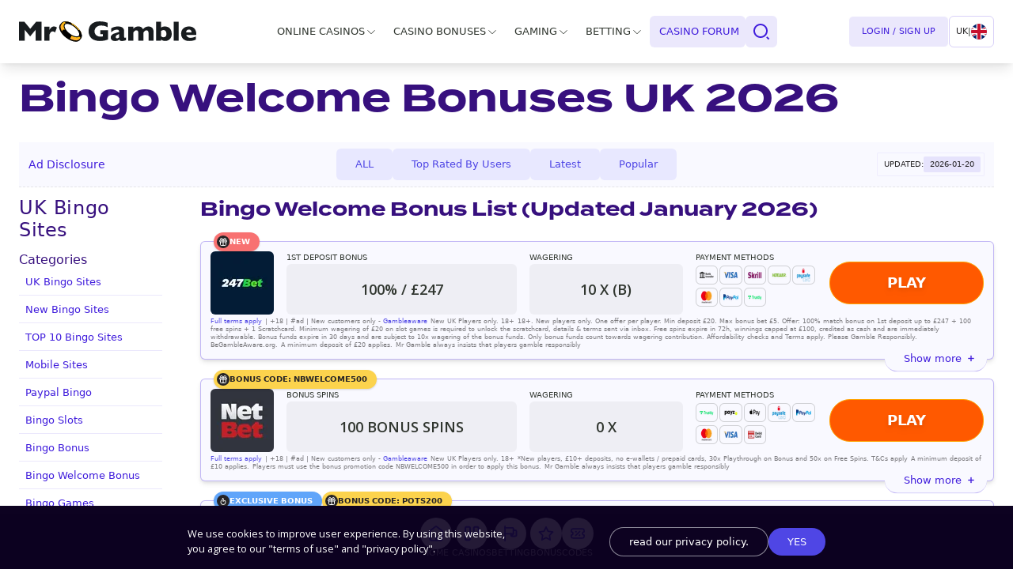

--- FILE ---
content_type: text/css; charset=UTF-8
request_url: https://mr-gamble.com/uk/_next/static/css/3fe1c859c0435a7600e6.css
body_size: 47022
content:
@font-face{font-family:Termina;src:url(/uk/_next/static/media/Termina-Thin.21bf2718cb167c3f4adf8300a92d0ccd.woff) format("woff");font-weight:100;font-style:normal;font-display:swap}@font-face{font-family:Termina;src:url(/uk/_next/static/media/Termina-ExtraLight.ff38fbaf0acc10253b5e24e541edd974.woff) format("woff");font-weight:200;font-style:normal;font-display:swap}@font-face{font-family:Termina;src:url(/uk/_next/static/media/Termina-Light.1018cb3e7d6d1276ffd41c9a3cd36b07.woff) format("woff");font-weight:300;font-style:normal;font-display:swap}@font-face{font-family:Termina;src:url(/uk/_next/static/media/Termina-Regular.85a557658ed7f2c03f5faf531c4bbf33.woff) format("woff");font-weight:400;font-style:normal;font-display:swap}@font-face{font-family:Termina;src:url(/uk/_next/static/media/Termina-Medium.add853873e421dea3013e23ab823d397.woff) format("woff");font-weight:500;font-style:normal;font-display:swap}@font-face{font-family:Termina;src:url(/uk/_next/static/media/Termina-Demi.47ea5ae6219c09c8818ade408f80c957.woff) format("woff");font-weight:600;font-style:normal;font-display:swap}@font-face{font-family:Termina;src:url(/uk/_next/static/media/Termina-Bold.b6710916456a00a41dab6268bd2c2b7b.woff) format("woff");font-weight:700;font-style:normal;font-display:swap}@font-face{font-family:Termina;src:url(/uk/_next/static/media/Termina-Heavy.68063a21e078a57f8084d62bbfaa9811.woff) format("woff");font-weight:800;font-style:normal;font-display:swap}@font-face{font-family:Termina;src:url(/uk/_next/static/media/Termina-Black.bcceef1dd980414fdea397520ddb97fc.woff) format("woff");font-weight:900;font-style:normal;font-display:swap}

/* ! tailwindcss v2.2.17 | MIT License | https://tailwindcss.com*/

/*! modern-normalize v1.1.0 | MIT License | https://github.com/sindresorhus/modern-normalize */html{-moz-tab-size:4;-o-tab-size:4;tab-size:4;line-height:1.15;-webkit-text-size-adjust:100%}body{margin:0;font-family:system-ui,-apple-system,Segoe UI,Roboto,Helvetica,Arial,sans-serif,Apple Color Emoji,Segoe UI Emoji}hr{height:0;color:inherit}abbr[title]{-webkit-text-decoration:underline dotted;text-decoration:underline dotted}b,strong{font-weight:bolder}code,kbd,pre,samp{font-family:ui-monospace,SFMono-Regular,Consolas,Liberation Mono,Menlo,monospace;font-size:1em}small{font-size:80%}sub,sup{font-size:75%;line-height:0;position:relative;vertical-align:baseline}sub{bottom:-.25em}sup{top:-.5em}table{text-indent:0;border-color:inherit}button,input,optgroup,select,textarea{font-family:inherit;font-size:100%;line-height:1.15;margin:0}button,select{text-transform:none}[type=button],[type=reset],[type=submit],button{-webkit-appearance:button}::-moz-focus-inner{border-style:none;padding:0}:-moz-focusring{outline:1px dotted ButtonText}:-moz-ui-invalid{box-shadow:none}legend{padding:0}progress{vertical-align:baseline}::-webkit-inner-spin-button,::-webkit-outer-spin-button{height:auto}[type=search]{-webkit-appearance:textfield;outline-offset:-2px}::-webkit-search-decoration{-webkit-appearance:none}::-webkit-file-upload-button{-webkit-appearance:button;font:inherit}summary{display:list-item}blockquote,dd,dl,figure,h1,h2,h3,h4,h5,h6,hr,p,pre{margin:0}button{background-color:transparent;background-image:none}fieldset,ol,ul{margin:0;padding:0}ol,ul{list-style:none}html{font-family:ui-sans-serif,system-ui,-apple-system,BlinkMacSystemFont,Segoe UI,Roboto,Helvetica Neue,Arial,Noto Sans,sans-serif,Apple Color Emoji,Segoe UI Emoji,Segoe UI Symbol,Noto Color Emoji;line-height:1.5}body{font-family:inherit;line-height:inherit}*,:after,:before{box-sizing:border-box;border:0 solid}hr{border-top-width:1px}img{border-style:solid}textarea{resize:vertical}input::-moz-placeholder,textarea::-moz-placeholder{opacity:1;color:#9ca3af}input::placeholder,textarea::placeholder{opacity:1;color:#9ca3af}[role=button],button{cursor:pointer}:-moz-focusring{outline:auto}table{border-collapse:collapse}h1,h2,h3,h4,h5,h6{font-size:inherit;font-weight:inherit}a{color:inherit;text-decoration:inherit}button,input,optgroup,select,textarea{padding:0;line-height:inherit;color:inherit}code,kbd,pre,samp{font-family:ui-monospace,SFMono-Regular,Menlo,Monaco,Consolas,Liberation Mono,Courier New,monospace}audio,canvas,embed,iframe,img,object,svg,video{display:block;vertical-align:middle}img,video{max-width:100%;height:auto}[hidden]{display:none}*,:after,:before{--tw-translate-x:0;--tw-translate-y:0;--tw-rotate:0;--tw-skew-x:0;--tw-skew-y:0;--tw-scale-x:1;--tw-scale-y:1;--tw-transform:translateX(var(--tw-translate-x)) translateY(var(--tw-translate-y)) rotate(var(--tw-rotate)) skewX(var(--tw-skew-x)) skewY(var(--tw-skew-y)) scaleX(var(--tw-scale-x)) scaleY(var(--tw-scale-y));--tw-border-opacity:1;border-color:rgba(229,231,235,var(--tw-border-opacity));--tw-ring-inset:var(--tw-empty,/*!*/ /*!*/);--tw-ring-offset-width:0px;--tw-ring-offset-color:#fff;--tw-ring-color:rgba(59,130,246,0.5);--tw-ring-offset-shadow:0 0 #0000;--tw-ring-shadow:0 0 #0000;--tw-shadow:0 0 #0000;--tw-blur:var(--tw-empty,/*!*/ /*!*/);--tw-brightness:var(--tw-empty,/*!*/ /*!*/);--tw-contrast:var(--tw-empty,/*!*/ /*!*/);--tw-grayscale:var(--tw-empty,/*!*/ /*!*/);--tw-hue-rotate:var(--tw-empty,/*!*/ /*!*/);--tw-invert:var(--tw-empty,/*!*/ /*!*/);--tw-saturate:var(--tw-empty,/*!*/ /*!*/);--tw-sepia:var(--tw-empty,/*!*/ /*!*/);--tw-drop-shadow:var(--tw-empty,/*!*/ /*!*/);--tw-filter:var(--tw-blur) var(--tw-brightness) var(--tw-contrast) var(--tw-grayscale) var(--tw-hue-rotate) var(--tw-invert) var(--tw-saturate) var(--tw-sepia) var(--tw-drop-shadow);--tw-backdrop-blur:var(--tw-empty,/*!*/ /*!*/);--tw-backdrop-brightness:var(--tw-empty,/*!*/ /*!*/);--tw-backdrop-contrast:var(--tw-empty,/*!*/ /*!*/);--tw-backdrop-grayscale:var(--tw-empty,/*!*/ /*!*/);--tw-backdrop-hue-rotate:var(--tw-empty,/*!*/ /*!*/);--tw-backdrop-invert:var(--tw-empty,/*!*/ /*!*/);--tw-backdrop-opacity:var(--tw-empty,/*!*/ /*!*/);--tw-backdrop-saturate:var(--tw-empty,/*!*/ /*!*/);--tw-backdrop-sepia:var(--tw-empty,/*!*/ /*!*/);--tw-backdrop-filter:var(--tw-backdrop-blur) var(--tw-backdrop-brightness) var(--tw-backdrop-contrast) var(--tw-backdrop-grayscale) var(--tw-backdrop-hue-rotate) var(--tw-backdrop-invert) var(--tw-backdrop-opacity) var(--tw-backdrop-saturate) var(--tw-backdrop-sepia)}:root{--balloon-location:-50%}.container{width:100%}@media (min-width:640px){.container{max-width:640px}}@media (min-width:768px){.container{max-width:768px}}@media (min-width:1024px){.container{max-width:1024px}}@media (min-width:1280px){.container{max-width:1280px}}@media (min-width:1536px){.container{max-width:1536px}}.pointer-events-none{pointer-events:none}.visible{visibility:visible}.invisible{visibility:hidden}.static{position:static}.fixed{position:fixed}.absolute{position:absolute}.relative{position:relative}.sticky{position:sticky}.inset-0{top:0;right:0;bottom:0;left:0}.-inset-x-6{left:-1.5rem;right:-1.5rem}.right-2\.5{right:.625rem}.top-3{top:.75rem}.right-2{right:.5rem}.top-0{top:0}.top-1\/2{top:50%}.right-6{right:1.5rem}.top-20{top:5rem}.left-0{left:0}.right-0{right:0}.-top-2{top:-.5rem}.-top-5{top:-1.25rem}.-bottom-4{bottom:-1rem}.left-1\/2{left:50%}.bottom-2{bottom:.5rem}.right-10{right:2.5rem}.bottom-0{bottom:0}.left-5{left:1.25rem}.top-96{top:24rem}.top-15{top:3.75rem}.bottom-5{bottom:1.25rem}.right-1\/2{right:50%}.top-2{top:.5rem}.-top-0{top:0}.left-7{left:1.75rem}.-top-44{top:-11rem}.bottom-8{bottom:2rem}.right-8{right:2rem}.right-1{right:.25rem}.-top-14{top:-3.5rem}.-top-3{top:-.75rem}.-bottom-6{bottom:-1.5rem}.-bottom-0{bottom:0}.top-24{top:6rem}.top-1{top:.25rem}.-top-4{top:-1rem}.-left-4{left:-1rem}.left-4{left:1rem}.top-44{top:11rem}.left-6{left:1.5rem}.top-5{top:1.25rem}.right-3{right:.75rem}.z-1{z-index:1}.z-10{z-index:10}.z-20{z-index:20}.z-2{z-index:2}.-z-1{z-index:-1}.z-100{z-index:100}.z-1100{z-index:1100}.z-1101{z-index:1101}.z-50{z-index:50}.z-0{z-index:0}.z-30{z-index:30}.order-1{order:1}.order-2{order:2}.order-none{order:0}.order-last{order:9999}.float-right{float:right}.float-left{float:left}.clear-both{clear:both}.m-0{margin:0}.m-0\.5{margin:.125rem}.mx-auto{margin-left:auto;margin-right:auto}.mx-3{margin-left:.75rem;margin-right:.75rem}.mx-2{margin-left:.5rem;margin-right:.5rem}.mx-4{margin-left:1rem;margin-right:1rem}.mx-1\.5{margin-left:.375rem;margin-right:.375rem}.mx-1{margin-left:.25rem;margin-right:.25rem}.mx-2\.5{margin-left:.625rem;margin-right:.625rem}.my-4{margin-top:1rem;margin-bottom:1rem}.my-2\.5{margin-top:.625rem;margin-bottom:.625rem}.my-2{margin-top:.5rem;margin-bottom:.5rem}.my-0{margin-top:0;margin-bottom:0}.mx-0{margin-left:0;margin-right:0}.my-3{margin-top:.75rem;margin-bottom:.75rem}.my-6{margin-top:1.5rem;margin-bottom:1.5rem}.my-1{margin-top:.25rem;margin-bottom:.25rem}.-mx-2{margin-left:-.5rem;margin-right:-.5rem}.my-5{margin-top:1.25rem;margin-bottom:1.25rem}.mb-6{margin-bottom:1.5rem}.mt-0{margin-top:0}.mt-20{margin-top:5rem}.mb-4{margin-bottom:1rem}.mb-2{margin-bottom:.5rem}.mr-2{margin-right:.5rem}.mb-0{margin-bottom:0}.mt-2{margin-top:.5rem}.mb-2\.5{margin-bottom:.625rem}.mt-1{margin-top:.25rem}.mr-2\.5{margin-right:.625rem}.mt-28{margin-top:7rem}.mb-5{margin-bottom:1.25rem}.ml-4{margin-left:1rem}.mb-12{margin-bottom:3rem}.mt-4{margin-top:1rem}.ml-1{margin-left:.25rem}.mb-8{margin-bottom:2rem}.mb-1{margin-bottom:.25rem}.mb-3{margin-bottom:.75rem}.mr-1{margin-right:.25rem}.mr-4{margin-right:1rem}.mt-2\.5{margin-top:.625rem}.mr-5{margin-right:1.25rem}.mt-6{margin-top:1.5rem}.mt-5{margin-top:1.25rem}.mt-3{margin-top:.75rem}.ml-2{margin-left:.5rem}.mt-8{margin-top:2rem}.block{display:block}.\!block{display:block!important}.inline-block{display:inline-block}.inline{display:inline}.flex{display:flex}.inline-flex{display:inline-flex}.table{display:table}.grid{display:grid}.hidden{display:none}.\!hidden{display:none!important}.h-0\.5{height:.125rem}.h-0{height:0}.h-full{height:100%}.h-60{height:15rem}.h-4{height:1rem}.h-auto{height:auto}.h-menuHeight{height:calc(100vh - 5rem)}.h-8{height:2rem}.h-6{height:1.5rem}.h-5{height:1.25rem}.h-20{height:5rem}.h-screen{height:100vh}.h-7{height:1.75rem}.h-17\.5{height:4.375rem}.h-11{height:2.75rem}.h-12{height:3rem}.h-14{height:3.5rem}.h-\[200px\]{height:200px}.h-2{height:.5rem}.h-24{height:6rem}.h-10{height:2.5rem}.h-16{height:4rem}.h-3{height:.75rem}.h-32{height:8rem}.h-\[24rem\]{height:24rem}.max-h-16{max-height:16rem}.max-h-0{max-height:0}.max-h-50vh{max-height:50vh}.max-h-64{max-height:64rem}.max-h-100{max-height:26rem}.min-h-92{min-height:92px}.min-h-screen{min-height:100vh}.w-\[70\%\]{width:70%}.w-full{width:100%}.w-4{width:1rem}.w-24{width:6rem}.w-7{width:1.75rem}.w-32{width:8rem}.w-20{width:5rem}.w-12{width:3rem}.w-48{width:12rem}.w-40{width:10rem}.w-8{width:2rem}.w-28{width:7rem}.w-5{width:1.25rem}.w-9{width:2.25rem}.w-64{width:16rem}.w-16{width:4rem}.w-6{width:1.5rem}.w-auto{width:auto}.w-4\/5{width:80%}.w-3\/12{width:25%}.w-17\.5{width:4.375rem}.w-9\/12{width:75%}.w-11{width:2.75rem}.w-36{width:9rem}.w-14{width:3.5rem}.w-2{width:.5rem}.w-5\/6{width:83.333333%}.w-10{width:2.5rem}.w-1\/3{width:33.333333%}.w-1\/2{width:50%}.w-2\/3{width:66.666667%}.w-3{width:.75rem}.w-1\/6{width:16.666667%}.w-4\/12{width:33.333333%}.w-8\/12{width:66.666667%}.w-\[60\%\]{width:60%}.min-w-16{min-width:16rem}.max-w-full{max-width:100%}.max-w-5\/6{max-width:85%}.flex-1{flex:1 1 0%}.flex-shrink-0{flex-shrink:0}.-translate-y-10{--tw-translate-y:-2.5rem;transform:var(--tw-transform)}.-translate-y-1\/2{--tw-translate-y:-50%;transform:var(--tw-transform)}.translate-y-0{--tw-translate-y:0px;transform:var(--tw-transform)}.translate-y-full{--tw-translate-y:100%;transform:var(--tw-transform)}.-translate-x-full{--tw-translate-x:-100%;transform:var(--tw-transform)}.translate-x-0{--tw-translate-x:0px;transform:var(--tw-transform)}.-translate-x-1\/2{--tw-translate-x:-50%;transform:var(--tw-transform)}.translate-y-1\/2{--tw-translate-y:50%;transform:var(--tw-transform)}.-translate-x-0{--tw-translate-x:0px;transform:var(--tw-transform)}.translate-x-1\/2{--tw-translate-x:50%;transform:var(--tw-transform)}.-translate-x-2{--tw-translate-x:-0.5rem;transform:var(--tw-transform)}.translate-x-2{--tw-translate-x:0.5rem}.rotate-45,.translate-x-2{transform:var(--tw-transform)}.rotate-45{--tw-rotate:45deg}.-rotate-45{--tw-rotate:-45deg}.-rotate-45,.rotate-180{transform:var(--tw-transform)}.rotate-180{--tw-rotate:180deg}.-rotate-12{--tw-rotate:-12deg}.-rotate-12,.scale-75{transform:var(--tw-transform)}.scale-75{--tw-scale-x:.75;--tw-scale-y:.75}.scale-60{--tw-scale-x:.60;--tw-scale-y:.60}.scale-60,.transform{transform:var(--tw-transform)}@keyframes spin{to{transform:rotate(1turn)}}.animate-spin{animation:spin 1s linear infinite}@keyframes progress{0%{stroke-dasharray:0 100}}.animate-progress{animation:progress 1s ease-out forwards}.cursor-pointer{cursor:pointer}.cursor-not-allowed{cursor:not-allowed}.select-none{-webkit-user-select:none;-moz-user-select:none;user-select:none}.resize{resize:both}.list-none{list-style-type:none}.appearance-none{-webkit-appearance:none;-moz-appearance:none;appearance:none}.grid-cols-2{grid-template-columns:repeat(2,minmax(0,1fr))}.grid-cols-1{grid-template-columns:repeat(1,minmax(0,1fr))}.flex-row{flex-direction:row}.flex-col{flex-direction:column}.flex-wrap{flex-wrap:wrap}.items-start{align-items:flex-start}.items-end{align-items:flex-end}.items-center{align-items:center}.justify-start{justify-content:flex-start}.justify-end{justify-content:flex-end}.justify-center{justify-content:center}.justify-between{justify-content:space-between}.justify-around{justify-content:space-around}.gap-4{gap:1rem}.gap-3{gap:.75rem}.gap-2{gap:.5rem}.gap-1{gap:.25rem}.gap-6{gap:1.5rem}.gap-x-2{-moz-column-gap:.5rem;column-gap:.5rem}.gap-y-4{row-gap:1rem}.space-x-2>:not([hidden])~:not([hidden]){--tw-space-x-reverse:0;margin-right:calc(.5rem * var(--tw-space-x-reverse));margin-left:calc(.5rem * calc(1 - var(--tw-space-x-reverse)))}.space-x-4>:not([hidden])~:not([hidden]){--tw-space-x-reverse:0;margin-right:calc(1rem * var(--tw-space-x-reverse));margin-left:calc(1rem * calc(1 - var(--tw-space-x-reverse)))}.justify-self-end{justify-self:end}.overflow-auto{overflow:auto}.overflow-hidden{overflow:hidden}.overflow-visible{overflow:visible}.overflow-y-auto{overflow-y:auto}.overflow-y-scroll{overflow-y:scroll}.break-words{overflow-wrap:break-word}.break-all{word-break:break-all}.rounded-lg{border-radius:.5rem}.rounded-md{border-radius:.375rem}.rounded-full{border-radius:9999px}.rounded{border-radius:.25rem}.rounded-avatar{border-radius:.375rem}.rounded-cta{border-radius:9999px}.rounded-3xl{border-radius:1.5rem}.rounded-xl{border-radius:.75rem}.rounded-sm{border-radius:.125rem}.rounded-2xl{border-radius:1rem}.rounded-b-md{border-bottom-right-radius:.375rem}.rounded-b-md,.rounded-l-md{border-bottom-left-radius:.375rem}.rounded-l-md{border-top-left-radius:.375rem}.rounded-r-md{border-top-right-radius:.375rem;border-bottom-right-radius:.375rem}.rounded-br-none{border-bottom-right-radius:0}.border{border-width:1px}.border-b{border-bottom-width:1px}.border-r{border-right-width:1px}.border-l-4{border-left-width:4px}.border-t{border-top-width:1px}.border-solid{border-style:solid}.border-dashed{border-style:dashed}.border-none{border-style:none}.border-primary{--tw-border-opacity:1;border-color:rgba(64,29,220,var(--tw-border-opacity))}.border-white{--tw-border-opacity:1;border-color:rgba(255,255,255,var(--tw-border-opacity))}.border-accent,.border-compAccentBg{--tw-border-opacity:1;border-color:rgba(64,29,220,var(--tw-border-opacity))}.border-gray-300{--tw-border-opacity:1;border-color:rgba(209,213,219,var(--tw-border-opacity))}.border-borderBase{--tw-border-opacity:1;border-color:rgba(79,70,229,var(--tw-border-opacity))}.border-transparent{border-color:transparent}.border-indigo-100{--tw-border-opacity:1;border-color:rgba(224,231,255,var(--tw-border-opacity))}.border-opacity-30{--tw-border-opacity:0.3}.border-opacity-40{--tw-border-opacity:0.4}.border-opacity-20{--tw-border-opacity:0.2}.border-opacity-10{--tw-border-opacity:0.1}.border-opacity-60{--tw-border-opacity:0.6}.bg-globalBg,.bg-white{--tw-bg-opacity:1;background-color:rgba(255,255,255,var(--tw-bg-opacity))}.bg-accent{--tw-bg-opacity:1;background-color:rgba(64,29,220,var(--tw-bg-opacity))}.bg-secondary{--tw-bg-opacity:1;background-color:rgba(255,199,44,var(--tw-bg-opacity))}.bg-black{--tw-bg-opacity:1;background-color:rgba(0,0,0,var(--tw-bg-opacity))}.bg-transparent{background-color:transparent}.bg-green-100{--tw-bg-opacity:1;background-color:rgba(209,250,229,var(--tw-bg-opacity))}.bg-quinary{--tw-bg-opacity:1;background-color:rgba(48,54,47,var(--tw-bg-opacity))}.bg-compBaseBg{--tw-bg-opacity:1;background-color:rgba(249,249,255,var(--tw-bg-opacity))}.bg-compAccentBg{--tw-bg-opacity:1;background-color:rgba(64,29,220,var(--tw-bg-opacity))}.bg-gray-800{--tw-bg-opacity:1;background-color:rgba(31,41,55,var(--tw-bg-opacity))}.bg-gray-900{--tw-bg-opacity:1;background-color:rgba(17,24,39,var(--tw-bg-opacity))}.bg-trustly{--tw-bg-opacity:1;background-color:rgba(30,210,106,var(--tw-bg-opacity))}.bg-quaternary{--tw-bg-opacity:1;background-color:rgba(13,2,33,var(--tw-bg-opacity))}.bg-primary{--tw-bg-opacity:1;background-color:rgba(64,29,220,var(--tw-bg-opacity))}.bg-pink-600{--tw-bg-opacity:1;background-color:rgba(219,39,119,var(--tw-bg-opacity))}.bg-purple-600{--tw-bg-opacity:1;background-color:rgba(124,58,237,var(--tw-bg-opacity))}.bg-green-400{--tw-bg-opacity:1;background-color:rgba(52,211,153,var(--tw-bg-opacity))}.bg-yellow-300{--tw-bg-opacity:1;background-color:rgba(252,211,77,var(--tw-bg-opacity))}.bg-textLink{--tw-bg-opacity:1;background-color:rgba(79,70,229,var(--tw-bg-opacity))}.bg-compMutedBg{--tw-bg-opacity:1;background-color:rgba(48,54,47,var(--tw-bg-opacity))}.bg-success{--tw-bg-opacity:1;background-color:rgba(76,175,80,var(--tw-bg-opacity))}.bg-indigo-600{--tw-bg-opacity:1;background-color:rgba(79,70,229,var(--tw-bg-opacity))}.bg-pro{background-color:rgba(29,182,126,var(--tw-bg-opacity))}.bg-cons,.bg-pro{--tw-bg-opacity:1}.bg-cons{background-color:rgba(255,118,0,var(--tw-bg-opacity))}.bg-gray-700{--tw-bg-opacity:1;background-color:rgba(55,65,81,var(--tw-bg-opacity))}.bg-yellow-400{--tw-bg-opacity:1;background-color:rgba(251,191,36,var(--tw-bg-opacity))}.bg-blue-500{--tw-bg-opacity:1;background-color:rgba(59,130,246,var(--tw-bg-opacity))}.bg-indigo-900{--tw-bg-opacity:1;background-color:rgba(49,46,129,var(--tw-bg-opacity))}.bg-compWarningBg{--tw-bg-opacity:1;background-color:rgba(253,104,104,var(--tw-bg-opacity))}.bg-indigo-100{--tw-bg-opacity:1;background-color:rgba(224,231,255,var(--tw-bg-opacity))}.bg-purple-500{--tw-bg-opacity:1;background-color:rgba(139,92,246,var(--tw-bg-opacity))}.bg-blue-400{--tw-bg-opacity:1;background-color:rgba(96,165,250,var(--tw-bg-opacity))}.bg-red-400{--tw-bg-opacity:1;background-color:rgba(248,113,113,var(--tw-bg-opacity))}.bg-green-600{--tw-bg-opacity:1;background-color:rgba(5,150,105,var(--tw-bg-opacity))}.bg-compTextBase{--tw-bg-opacity:1;background-color:rgba(38,36,38,var(--tw-bg-opacity))}.bg-compSecondaryBg{--tw-bg-opacity:1;background-color:rgba(255,199,44,var(--tw-bg-opacity))}.bg-gray-100{--tw-bg-opacity:1;background-color:rgba(243,244,246,var(--tw-bg-opacity))}.bg-opacity-20{--tw-bg-opacity:0.2}.bg-opacity-95{--tw-bg-opacity:0.95}.bg-opacity-60{--tw-bg-opacity:0.6}.bg-opacity-10{--tw-bg-opacity:0.1}.bg-opacity-5{--tw-bg-opacity:0.05}.bg-opacity-90{--tw-bg-opacity:0.9}.bg-opacity-75{--tw-bg-opacity:0.75}.bg-opacity-40{--tw-bg-opacity:0.4}.bg-btnCTA{background-image:linear-gradient(106deg,undefined,undefined)}.bg-showMore{background-image:linear-gradient(hsla(0,0%,16%,0),#fff)}.fill-current{fill:currentColor}.stroke-current{stroke:currentColor}.stroke-4{stroke-width:4}.stroke-3{stroke-width:3}.object-contain{-o-object-fit:contain;object-fit:contain}.object-cover{-o-object-fit:cover;object-fit:cover}.p-6{padding:1.5rem}.p-1\.5{padding:.375rem}.p-1{padding:.25rem}.p-5{padding:1.25rem}.p-2\.5{padding:.625rem}.p-2{padding:.5rem}.p-0{padding:0}.p-0\.5{padding:.125rem}.p-3{padding:.75rem}.p-4{padding:1rem}.py-6{padding-top:1.5rem;padding-bottom:1.5rem}.px-6{padding-left:1.5rem;padding-right:1.5rem}.px-4{padding-left:1rem;padding-right:1rem}.px-3{padding-left:.75rem;padding-right:.75rem}.py-0{padding-top:0;padding-bottom:0}.py-4{padding-top:1rem;padding-bottom:1rem}.py-1{padding-top:.25rem;padding-bottom:.25rem}.px-2{padding-left:.5rem;padding-right:.5rem}.py-2{padding-top:.5rem;padding-bottom:.5rem}.py-3{padding-top:.75rem;padding-bottom:.75rem}.px-5{padding-left:1.25rem;padding-right:1.25rem}.px-10{padding-left:2.5rem;padding-right:2.5rem}.px-3\.5{padding-left:.875rem;padding-right:.875rem}.py-2\.5{padding-top:.625rem;padding-bottom:.625rem}.px-2\.5{padding-left:.625rem;padding-right:.625rem}.py-1\.5{padding-top:.375rem;padding-bottom:.375rem}.px-0\.5{padding-left:.125rem;padding-right:.125rem}.px-0{padding-left:0;padding-right:0}.py-0\.5{padding-top:.125rem;padding-bottom:.125rem}.px-8{padding-left:2rem;padding-right:2rem}.pl-carousel-item-gap-left{padding-left:var(--space)}.pr-6{padding-right:1.5rem}.pl-10{padding-left:2.5rem}.pt-4{padding-top:1rem}.pb-4{padding-bottom:1rem}.pt-12{padding-top:3rem}.pb-0{padding-bottom:0}.pt-3{padding-top:.75rem}.pb-6{padding-bottom:1.5rem}.pb-5{padding-bottom:1.25rem}.pl-5{padding-left:1.25rem}.pt-2{padding-top:.5rem}.pb-1{padding-bottom:.25rem}.pb-2{padding-bottom:.5rem}.pt-6{padding-top:1.5rem}.pb-1\.5{padding-bottom:.375rem}.pr-0{padding-right:0}.pl-2{padding-left:.5rem}.pb-20{padding-bottom:5rem}.pt-5{padding-top:1.25rem}.pr-2{padding-right:.5rem}.pl-1{padding-left:.25rem}.pr-3{padding-right:.75rem}.pr-12{padding-right:3rem}.text-left{text-align:left}.text-center{text-align:center}.text-right{text-align:right}.align-bottom{vertical-align:bottom}.font-gamble-display{font-family:Open Sans,ui-sans-serif,system-ui,-apple-system,BlinkMacSystemFont,Segoe UI,Roboto,Helvetica Neue,Arial,Noto Sans,sans-serif,Apple Color Emoji,Segoe UI Emoji,Segoe UI Symbol,Noto Color Emoji}.font-sans{font-family:ui-sans-serif,system-ui,-apple-system,BlinkMacSystemFont,Segoe UI,Roboto,Helvetica Neue,Arial,Noto Sans,sans-serif,Apple Color Emoji,Segoe UI Emoji,Segoe UI Symbol,Noto Color Emoji}.font-serif{font-family:ui-serif,Georgia,Cambria,Times New Roman,Times,serif}.text-base{font-size:1rem;line-height:1.5rem}.text-0\.7{font-size:.7rem}.text-0\.8{font-size:.8rem}.text-sm{font-size:.875rem;line-height:1.25rem}.text-lg{font-size:1.125rem;line-height:1.75rem}.text-xs{font-size:.75rem;line-height:1rem}.text-6xl{font-size:3.75rem;line-height:1}.text-0\.6{font-size:.6rem}.text-0\.5{font-size:.5rem}.text-xl{font-size:1.25rem;line-height:1.75rem}.text-0\.9{font-size:.9rem}.text-2xl{font-size:1.5rem;line-height:2rem}.text-5xl{font-size:3rem;line-height:1}.text-3xl{font-size:1.875rem;line-height:2.25rem}.font-normal{font-weight:400}.font-medium{font-weight:500}.font-semibold{font-weight:600}.font-bold{font-weight:700}.uppercase{text-transform:uppercase}.lowercase{text-transform:lowercase}.capitalize{text-transform:capitalize}.leading-4{line-height:1rem}.leading-none{line-height:1}.leading-3{line-height:.75rem}.leading-5{line-height:1.25rem}.leading-2{line-height:.625rem}.text-compTextAccent{--tw-text-opacity:1;color:rgba(79,70,229,var(--tw-text-opacity))}.text-primary{--tw-text-opacity:1;color:rgba(64,29,220,var(--tw-text-opacity))}.text-gray-900{--tw-text-opacity:1;color:rgba(17,24,39,var(--tw-text-opacity))}.text-white{--tw-text-opacity:1;color:rgba(255,255,255,var(--tw-text-opacity))}.text-textBase{--tw-text-opacity:1;color:rgba(48,54,47,var(--tw-text-opacity))}.text-black{--tw-text-opacity:1;color:rgba(0,0,0,var(--tw-text-opacity))}.text-quaternary{--tw-text-opacity:1;color:rgba(13,2,33,var(--tw-text-opacity))}.text-youtube{--tw-text-opacity:1;color:rgba(255,0,0,var(--tw-text-opacity))}.text-facebook{--tw-text-opacity:1;color:rgba(24,119,242,var(--tw-text-opacity))}.text-twitter{--tw-text-opacity:1;color:rgba(29,161,242,var(--tw-text-opacity))}.text-pinterest{--tw-text-opacity:1;color:rgba(189,8,28,var(--tw-text-opacity))}.text-discord{--tw-text-opacity:1;color:rgba(114,137,218,var(--tw-text-opacity))}.text-twitch{--tw-text-opacity:1;color:rgba(131,67,200,var(--tw-text-opacity))}.text-telegram{--tw-text-opacity:1;color:rgba(49,162,223,var(--tw-text-opacity))}.text-secondary{--tw-text-opacity:1;color:rgba(255,199,44,var(--tw-text-opacity))}.text-compTextBase{--tw-text-opacity:1;color:rgba(38,36,38,var(--tw-text-opacity))}.text-compAccentBg{--tw-text-opacity:1;color:rgba(64,29,220,var(--tw-text-opacity))}.text-gray-400{--tw-text-opacity:1;color:rgba(156,163,175,var(--tw-text-opacity))}.text-gray-600{--tw-text-opacity:1;color:rgba(75,85,99,var(--tw-text-opacity))}.text-gray-700{--tw-text-opacity:1;color:rgba(55,65,81,var(--tw-text-opacity))}.text-gray-300{--tw-text-opacity:1;color:rgba(209,213,219,var(--tw-text-opacity))}.text-accent{--tw-text-opacity:1;color:rgba(64,29,220,var(--tw-text-opacity))}.text-compTextMuted,.text-textReversed{--tw-text-opacity:1;color:rgba(255,255,255,var(--tw-text-opacity))}.text-textMuted{--tw-text-opacity:1;color:rgba(97,103,96,var(--tw-text-opacity))}.text-gray-200{--tw-text-opacity:1;color:rgba(229,231,235,var(--tw-text-opacity))}.text-red-400{--tw-text-opacity:1;color:rgba(248,113,113,var(--tw-text-opacity))}.text-gray-800{--tw-text-opacity:1;color:rgba(31,41,55,var(--tw-text-opacity))}.text-cons{--tw-text-opacity:1;color:rgba(255,118,0,var(--tw-text-opacity))}.text-compTextReversed{--tw-text-opacity:1;color:rgba(48,54,47,var(--tw-text-opacity))}.text-opacity-40{--tw-text-opacity:0.4}.text-opacity-60{--tw-text-opacity:0.6}.underline{text-decoration:underline}.no-underline{text-decoration:none}.opacity-20{opacity:.2}.opacity-60{opacity:.6}.opacity-80{opacity:.8}.opacity-25{opacity:.25}.opacity-75{opacity:.75}.opacity-10{opacity:.1}.opacity-0{opacity:0}.shadow-md{--tw-shadow:0 4px 6px -1px rgba(0,0,0,0.1),0 2px 4px -1px rgba(0,0,0,0.06)}.shadow-lg,.shadow-md{box-shadow:var(--tw-ring-offset-shadow,0 0 #0000),var(--tw-ring-shadow,0 0 #0000),var(--tw-shadow)}.shadow-lg{--tw-shadow:0 10px 15px -3px rgba(0,0,0,0.1),0 4px 6px -2px rgba(0,0,0,0.05)}.shadow-btn{--tw-shadow:0px 3px 1px - 2px rgba(0,0,0,0.2),0px 2px 2px 0px rgba(0,0,0,0.14),0px 1px 5px 0px rgba(0,0,0,0.12)}.shadow-btn,.shadow-xl{box-shadow:var(--tw-ring-offset-shadow,0 0 #0000),var(--tw-ring-shadow,0 0 #0000),var(--tw-shadow)}.shadow-xl{--tw-shadow:0 20px 25px -5px rgba(0,0,0,0.1),0 10px 10px -5px rgba(0,0,0,0.04)}.shadow-sm{--tw-shadow:0 1px 2px 0 rgba(0,0,0,0.05)}.shadow,.shadow-sm{box-shadow:var(--tw-ring-offset-shadow,0 0 #0000),var(--tw-ring-shadow,0 0 #0000),var(--tw-shadow)}.shadow{--tw-shadow:0 1px 3px 0 rgba(0,0,0,0.1),0 1px 2px 0 rgba(0,0,0,0.06)}.outline-none{outline:2px solid transparent;outline-offset:2px}.ring-4{--tw-ring-offset-shadow:var(--tw-ring-inset) 0 0 0 var(--tw-ring-offset-width) var(--tw-ring-offset-color);--tw-ring-shadow:var(--tw-ring-inset) 0 0 0 calc(4px + var(--tw-ring-offset-width)) var(--tw-ring-color)}.ring-2,.ring-4{box-shadow:var(--tw-ring-offset-shadow),var(--tw-ring-shadow),var(--tw-shadow,0 0 #0000)}.ring-2{--tw-ring-offset-shadow:var(--tw-ring-inset) 0 0 0 var(--tw-ring-offset-width) var(--tw-ring-offset-color);--tw-ring-shadow:var(--tw-ring-inset) 0 0 0 calc(2px + var(--tw-ring-offset-width)) var(--tw-ring-color)}.ring-8{--tw-ring-offset-shadow:var(--tw-ring-inset) 0 0 0 var(--tw-ring-offset-width) var(--tw-ring-offset-color);--tw-ring-shadow:var(--tw-ring-inset) 0 0 0 calc(8px + var(--tw-ring-offset-width)) var(--tw-ring-color);box-shadow:var(--tw-ring-offset-shadow),var(--tw-ring-shadow),var(--tw-shadow,0 0 #0000)}.ring-accent,.ring-primary{--tw-ring-opacity:1;--tw-ring-color:rgba(64,29,220,var(--tw-ring-opacity))}.ring-trustly{--tw-ring-opacity:1;--tw-ring-color:rgba(30,210,106,var(--tw-ring-opacity))}.ring-compAccentBg{--tw-ring-opacity:1;--tw-ring-color:rgba(64,29,220,var(--tw-ring-opacity))}.ring-pro{--tw-ring-opacity:1;--tw-ring-color:rgba(29,182,126,var(--tw-ring-opacity))}.ring-cons{--tw-ring-opacity:1;--tw-ring-color:rgba(255,118,0,var(--tw-ring-opacity))}.ring-compMutedBg{--tw-ring-opacity:1;--tw-ring-color:rgba(48,54,47,var(--tw-ring-opacity))}.ring-compSecondaryBg{--tw-ring-opacity:1;--tw-ring-color:rgba(255,199,44,var(--tw-ring-opacity))}.ring-opacity-40{--tw-ring-opacity:0.4}.ring-opacity-30{--tw-ring-opacity:0.3}.ring-opacity-20{--tw-ring-opacity:0.2}.ring-opacity-10{--tw-ring-opacity:0.1}.grayscale{--tw-grayscale:grayscale(100%)}.filter,.grayscale{filter:var(--tw-filter)}.transition{transition-property:background-color,border-color,color,fill,stroke,opacity,box-shadow,transform,filter,-webkit-backdrop-filter;transition-property:background-color,border-color,color,fill,stroke,opacity,box-shadow,transform,filter,backdrop-filter;transition-property:background-color,border-color,color,fill,stroke,opacity,box-shadow,transform,filter,backdrop-filter,-webkit-backdrop-filter;transition-timing-function:cubic-bezier(.4,0,.2,1);transition-duration:.15s}.transition-opacity{transition-property:opacity;transition-timing-function:cubic-bezier(.4,0,.2,1);transition-duration:.15s}.transition-all{transition-property:all;transition-timing-function:cubic-bezier(.4,0,.2,1);transition-duration:.15s}.duration-300{transition-duration:.3s}.duration-700{transition-duration:.7s}.ease-in-out{transition-timing-function:cubic-bezier(.4,0,.2,1)}.noListImage{list-style-image:none!important}.scrollMargin{scroll-margin-top:5rem}.scrollMarginReview{scroll-margin-top:10rem}@media (min-width:1024px){.scrollMargin{scroll-margin-top:6rem}.scrollMarginReview{scroll-margin-top:12rem}}html{scroll-behavior:smooth}body{--tw-text-opacity:1;color:rgba(48,54,47,var(--tw-text-opacity))}*{scrollbar-width:thin;scrollbar-color:bg-compAccentBg bg-compBaseBg}::-webkit-scrollbar{height:3px;width:3px;cursor:pointer}::-webkit-scrollbar-track{cursor:pointer;--tw-bg-opacity:1;background-color:rgba(249,249,255,var(--tw-bg-opacity))}::-webkit-scrollbar-thumb{cursor:pointer;--tw-bg-opacity:1;background-color:rgba(64,29,220,var(--tw-bg-opacity))}.checkbox input[type=checkbox]{position:absolute;z-index:-1;opacity:0}.tiny_loader{position:relative;display:inline-block;height:2.5rem;width:2.5rem}.tiny_loader div{position:absolute;margin:.25rem;box-sizing:border-box;display:block;height:2rem;width:2rem;border-radius:9999px;border-width:4px;--tw-border-opacity:1;border-top-color:rgba(255,199,44,var(--tw-border-opacity));border-right-color:transparent;border-bottom-color:transparent;border-left-color:transparent;animation:tiny_loader 1.2s cubic-bezier(.5,0,.5,1) infinite}.tiny_loader div:first-child{animation-delay:-.45s}.tiny_loader div:nth-child(2){animation-delay:-.3s}.tiny_loader div:nth-child(3){animation-delay:-.15s}@keyframes tiny_loader{0%{transform:rotate(0deg)}to{transform:rotate(1turn)}}.verified__badge{position:absolute;top:1.5rem;right:.75rem;z-index:20;display:flex;--tw-translate-y:-50%;transform:var(--tw-transform);align-items:center;gap:.5rem;border-radius:9999px;--tw-bg-opacity:1;background-color:rgba(76,175,80,var(--tw-bg-opacity));padding:.5rem;text-align:left;font-size:.6rem;--tw-text-opacity:1;color:rgba(255,255,255,var(--tw-text-opacity))}@media (min-width:1024px){.verified__badge{top:0;padding-top:.25rem;padding-bottom:.25rem;padding-right:.75rem;padding-left:.25rem;font-size:.8rem}}.verified__badge svg{height:1rem;width:1rem;--tw-text-opacity:1;color:rgba(255,255,255,var(--tw-text-opacity))}.verified__badge .verified__badge--title{display:none;font-size:.6rem;font-weight:600;text-transform:uppercase;line-height:1rem}@media (min-width:1024px){.verified__badge .verified__badge--title{display:inline-block}}h1,h2,h3,h4,h5,h6{font-family:Open Sans,ui-sans-serif,system-ui,-apple-system,BlinkMacSystemFont,Segoe UI,Roboto,Helvetica Neue,Arial,Noto Sans,sans-serif,Apple Color Emoji,Segoe UI Emoji,Segoe UI Symbol,Noto Color Emoji;font-weight:500;--tw-text-opacity:1;color:rgba(55,16,126,var(--tw-text-opacity))}.headingTitle1,h1{position:relative;margin-top:.5rem;margin-bottom:1rem;font-family:Termina,ui-sans-serif,system-ui,-apple-system,BlinkMacSystemFont,Segoe UI,Roboto,Helvetica Neue,Arial,Noto Sans,sans-serif,Apple Color Emoji,Segoe UI Emoji,Segoe UI Symbol,Noto Color Emoji;font-size:1.5rem;line-height:2rem;font-weight:700;line-height:1.5rem}@media (min-width:1024px){.headingTitle1,h1{margin-top:.75rem;margin-bottom:1.5rem;font-size:3rem;line-height:1}}.headingTitle2,h2{position:relative;margin-top:1rem;margin-bottom:.75rem;font-family:Termina,ui-sans-serif,system-ui,-apple-system,BlinkMacSystemFont,Segoe UI,Roboto,Helvetica Neue,Arial,Noto Sans,sans-serif,Apple Color Emoji,Segoe UI Emoji,Segoe UI Symbol,Noto Color Emoji;font-size:1.25rem;line-height:1.75rem;font-weight:700;line-height:1.5rem}@media (min-width:1024px){.headingTitle2,h2{font-size:1.875rem;line-height:2.25rem}}.headingTitle3,h3{position:relative;margin-top:.75rem;margin-bottom:.5rem;font-size:1.125rem;line-height:1.75rem;font-weight:600;line-height:1.5rem}@media (min-width:1024px){.headingTitle3,h3{font-size:1.5rem;line-height:2rem}}.headingTitle4,h4{position:relative;margin-top:.5rem;padding-bottom:.25rem;font-size:1rem;line-height:1.5rem}p{padding-bottom:1rem;font-family:Open Sans,ui-sans-serif,system-ui,-apple-system,BlinkMacSystemFont,Segoe UI,Roboto,Helvetica Neue,Arial,Noto Sans,sans-serif,Apple Color Emoji,Segoe UI Emoji,Segoe UI Symbol,Noto Color Emoji}p a{font-weight:600;color:rgba(64,29,220,var(--tw-text-opacity));text-decoration:underline;transition-property:background-color,border-color,color,fill,stroke;transition-duration:.15s;transition-duration:.3s;transition-timing-function:cubic-bezier(.4,0,.2,1)}p a,p a:hover{--tw-text-opacity:1}p a:hover{color:rgba(255,199,44,var(--tw-text-opacity))}ol,ul{margin-bottom:1rem}ol,ul,ul li{font-size:1rem;line-height:1.5rem}ul li{list-style-position:inside;list-style-type:none;background-repeat:no-repeat;background-position:0 50%;background-size:20px 20px;padding:0}.theme-mrg ul li{list-style-image:url("[data-uri]")}.theme-topcasinos ul li{list-style-image:url("[data-uri]")}ol{list-style:none;counter-reset:my-awesome-counter}ol li{counter-increment:my-awesome-counter;margin-bottom:.5rem}ol.casino-custom-list li{margin-bottom:0}ol li:before{content:counter(my-awesome-counter);margin-right:.75rem;display:inline-flex;height:1.25rem;width:1.25rem;align-items:center;justify-content:center;border-radius:9999px;--tw-bg-opacity:1;background-color:rgba(64,29,220,var(--tw-bg-opacity));padding:.25rem;text-align:center;font-size:.7rem;font-weight:600;--tw-text-opacity:1;color:rgba(255,255,255,var(--tw-text-opacity))}ol.noListImage li:before{display:none}.theme-topcasinos ol li:before{--tw-text-opacity:1;color:rgba(255,255,255,var(--tw-text-opacity))}ol.casino-custom-list li:before{content:"";display:none}ol li a,ul li a{font-size:1rem;line-height:1.5rem;--tw-text-opacity:1;color:rgba(64,29,220,var(--tw-text-opacity))}ol li a:hover,ul li a:hover{text-decoration:underline}ul li::marker{margin-right:1rem;font-size:1rem;line-height:1.5rem}.textShadow{text-shadow:0 1px 2px #111}.textShadowTrustly{text-shadow:0 1px 2px #095e2d}.highlight-verified{display:inline-flex;align-items:center;justify-content:center;border-radius:.375rem;--tw-bg-opacity:1;background-color:rgba(29,182,126,var(--tw-bg-opacity));padding:.25rem .5rem;font-weight:500;--tw-text-opacity:1;color:rgba(255,255,255,var(--tw-text-opacity))}@media (min-width:1024px){.highlight-verified{padding-left:.75rem;padding-right:.75rem}}.ratingStar{margin-top:.25rem;display:flex;align-items:center;justify-content:center;border-radius:9999px;--tw-bg-opacity:1;background-color:rgba(48,54,47,var(--tw-bg-opacity));padding:.125rem .75rem .125rem .25rem;font-size:.8rem;font-weight:500;text-transform:uppercase;line-height:1rem;--tw-text-opacity:1;color:rgba(255,255,255,var(--tw-text-opacity))}.ratingStar svg{height:1.25rem;width:1.25rem;--tw-rotate:-12deg;--tw-scale-x:1;--tw-scale-y:1;transform:var(--tw-transform);--tw-text-opacity:1;color:rgba(252,211,77,var(--tw-text-opacity))}.ratingStar span{display:inline-block;line-height:1rem}.content__highlighted,.highlight{position:relative;border-radius:.375rem;--tw-bg-opacity:1;background-color:rgba(64,29,220,var(--tw-bg-opacity));--tw-bg-opacity:0.9;padding:.75rem 1.5rem;--tw-text-opacity:1;color:rgba(255,255,255,var(--tw-text-opacity))}.highlight{display:inline-block;width:100%;--tw-bg-opacity:1;line-height:2rem}.content__highlighted a,.highlight a{cursor:pointer;--tw-text-opacity:1;color:rgba(255,255,255,var(--tw-text-opacity));text-decoration:underline}.content__highlighted:after,.highlight:after{position:absolute;right:1rem;top:50%;display:flex;height:4rem;width:4rem;--tw-translate-y:-50%;--tw-rotate:12deg;--tw-scale-x:.5;--tw-scale-y:.5;transform:var(--tw-transform);align-items:center;justify-content:center;opacity:.3}.content__highlighted.timer,.content__highlighted.warning{--tw-bg-opacity:1;background-color:rgba(253,104,104,var(--tw-bg-opacity))}.content__highlighted:after,.highlight:after{@apply: block w-6 h-6;content:url("[data-uri]")}.content__highlighted.smile:after{@apply: block w-6 h-6;content:url("[data-uri]")}.content__highlighted.warning:after{@apply: block w-6 h-6;content:url("[data-uri]")}.content__highlighted.timer:after{@apply: block w-6 h-6;content:url("[data-uri]")}.regularInfo__text,.smallInfo__text{display:inline-block;width:auto;font-size:.6rem;text-transform:uppercase;line-height:1rem;--tw-text-opacity:1;color:rgba(48,54,47,var(--tw-text-opacity))}.regularInfo__text--quote{text-transform:none}.regularInfo__text--value,.smallInfo__text--value{display:inline-block;width:auto;font-family:Open Sans,ui-sans-serif,system-ui,-apple-system,BlinkMacSystemFont,Segoe UI,Roboto,Helvetica Neue,Arial,Noto Sans,sans-serif,Apple Color Emoji,Segoe UI Emoji,Segoe UI Symbol,Noto Color Emoji;font-size:.8rem;font-weight:600;line-height:1rem;--tw-text-opacity:1;color:rgba(48,54,47,var(--tw-text-opacity))}.regularInfo__text--value{font-size:1.125rem;line-height:1.75rem;text-transform:uppercase}.smallInfo__verified{margin-right:.5rem;display:flex;align-items:center;justify-content:center;border-radius:.375rem;border-width:1px;--tw-border-opacity:1;border-color:rgba(29,182,126,var(--tw-border-opacity));--tw-border-opacity:0.2;padding:.375rem}.smallInfo__verified svg{display:inline-block;height:1.25rem;width:1.25rem}.smallInfo__verified--value,.smallInfo__verified svg{--tw-text-opacity:1;color:rgba(29,182,126,var(--tw-text-opacity))}.smallInfo__verified--value{text-transform:uppercase}.show-more-toggle:before{content:"... ";right:99%;pointer-events:none;position:absolute;z-index:1;--tw-bg-opacity:1;background-color:rgba(255,255,255,var(--tw-bg-opacity));padding-right:.5rem;padding-left:.375rem}.show-more-open .show-more-toggle:before{content:""}.section-reverse{--tw-bg-opacity:1;background-color:rgba(64,29,220,var(--tw-bg-opacity));--tw-bg-opacity:0.05}.section-reverse h2{position:relative;margin-top:1rem;margin-bottom:.75rem;font-family:Termina,ui-sans-serif,system-ui,-apple-system,BlinkMacSystemFont,Segoe UI,Roboto,Helvetica Neue,Arial,Noto Sans,sans-serif,Apple Color Emoji,Segoe UI Emoji,Segoe UI Symbol,Noto Color Emoji;font-size:1.5rem;line-height:2rem;font-weight:700;--tw-text-opacity:1;color:rgba(38,36,38,var(--tw-text-opacity))}@media (min-width:1024px){.section-reverse h2{font-size:1.875rem;line-height:2.25rem}}.section-reverse h3,.section-reverse p a{--tw-text-opacity:1;color:rgba(38,36,38,var(--tw-text-opacity))}.section-reverse p a{text-decoration:underline}.section-reverse p a:hover{--tw-text-opacity:1;color:rgba(255,199,44,var(--tw-text-opacity))}.section-reverse--highlighted{--tw-bg-opacity:1;background-color:rgba(64,29,220,var(--tw-bg-opacity))}.section-reverse--highlighted,.section-reverse--highlighted h2{--tw-text-opacity:1;color:rgba(255,255,255,var(--tw-text-opacity))}.section-reverse--highlighted h2{position:relative;margin-top:1rem;margin-bottom:.75rem;font-family:Termina,ui-sans-serif,system-ui,-apple-system,BlinkMacSystemFont,Segoe UI,Roboto,Helvetica Neue,Arial,Noto Sans,sans-serif,Apple Color Emoji,Segoe UI Emoji,Segoe UI Symbol,Noto Color Emoji;font-size:1.5rem;line-height:2rem;font-weight:700}@media (min-width:1024px){.section-reverse--highlighted h2{font-size:1.875rem;line-height:2.25rem}}.section-reverse--highlighted h3,.section-reverse--highlighted p a{--tw-text-opacity:1;color:rgba(255,255,255,var(--tw-text-opacity))}.section-reverse--highlighted p a{text-decoration:underline}.section-reverse--highlighted p a:hover{--tw-text-opacity:1;color:rgba(255,199,44,var(--tw-text-opacity))}.main__wrapper{margin-top:0}@media (min-width:1024px){.main__wrapper{margin-top:5rem}}.btnCTA,.btnCTA__regular{width:100%;text-align:center}.btnCTA__regular{position:relative;z-index:1;display:flex;cursor:pointer;align-items:center;justify-content:center;gap:1rem;overflow:hidden;border-radius:9999px;border-width:1px;--tw-border-opacity:1;border-color:rgba(255,163,0,var(--tw-border-opacity));--tw-bg-opacity:1;background-color:rgba(255,89,0,var(--tw-bg-opacity));padding:.75rem 1.5rem;font-size:1.125rem;line-height:1.75rem;text-transform:uppercase;line-height:1.25rem;--tw-text-opacity:1;color:rgba(255,255,255,var(--tw-text-opacity));transition-property:background-color,border-color,color,fill,stroke,opacity,box-shadow,transform,filter,-webkit-backdrop-filter;transition-property:background-color,border-color,color,fill,stroke,opacity,box-shadow,transform,filter,backdrop-filter;transition-property:background-color,border-color,color,fill,stroke,opacity,box-shadow,transform,filter,backdrop-filter,-webkit-backdrop-filter;transition-duration:.15s;transition-duration:.3s;transition-timing-function:cubic-bezier(.4,0,.2,1)}.btnCTA__regular:hover{--tw-border-opacity:1;border-color:rgba(64,29,220,var(--tw-border-opacity));--tw-bg-opacity:1;background-color:rgba(64,29,220,var(--tw-bg-opacity));text-decoration:none}.btnCTA__regular span{font-size:1.125rem;line-height:1.75rem;font-weight:600}.btnCTA__regular span,.btnCTA__regular svg{--tw-drop-shadow:drop-shadow(0 4px 3px rgba(0,0,0,0.07)) drop-shadow(0 2px 2px rgba(0,0,0,0.06));filter:var(--tw-filter)}.btnCTA__regular svg{height:2rem;width:2rem;fill:currentColor}.btnCTA__regular.trustly{border-width:1px;--tw-border-opacity:1;border-color:rgba(30,210,106,var(--tw-border-opacity));--tw-bg-opacity:1;background-color:rgba(30,210,106,var(--tw-bg-opacity))}.btnCTA__regular.trustly:hover{--tw-border-opacity:1;border-color:rgba(64,29,220,var(--tw-border-opacity));--tw-bg-opacity:1;background-color:rgba(64,29,220,var(--tw-bg-opacity));text-decoration:none}.btnCTA__regular.closed,.btnCTA__regular.restricted,.btnCTA__regular.trustly.closed{pointer-events:none;--tw-border-opacity:1;border-color:rgba(48,54,47,var(--tw-border-opacity));--tw-border-opacity:0.1;--tw-bg-opacity:1;background-color:rgba(48,54,47,var(--tw-bg-opacity));--tw-bg-opacity:0.4;--tw-text-opacity:1;color:rgba(255,255,255,var(--tw-text-opacity));text-shadow:0 1px 5px transparent}.btnCTA__regular--bg{position:absolute;top:50%;left:1.25rem;z-index:-1;--tw-translate-x:-50%;--tw-translate-y:-50%;--tw-rotate:45deg;--tw-scale-x:.60;--tw-scale-y:.60;transform:var(--tw-transform);opacity:.2}.btnRegular{padding:.5rem 1rem;font-size:.7rem;text-transform:capitalize}.btnRegular,.btnSmall{display:inline-block;border-radius:.375rem;border-width:1px;--tw-border-opacity:1;border-color:rgba(64,29,220,var(--tw-border-opacity));--tw-border-opacity:0.2;--tw-bg-opacity:1;background-color:rgba(64,29,220,var(--tw-bg-opacity));--tw-bg-opacity:0.8;text-align:center;line-height:1rem;--tw-text-opacity:1;color:rgba(255,255,255,var(--tw-text-opacity));transition-property:background-color,border-color,color,fill,stroke,opacity,box-shadow,transform,filter,-webkit-backdrop-filter;transition-property:background-color,border-color,color,fill,stroke,opacity,box-shadow,transform,filter,backdrop-filter;transition-property:background-color,border-color,color,fill,stroke,opacity,box-shadow,transform,filter,backdrop-filter,-webkit-backdrop-filter;transition-duration:.15s;transition-duration:.3s;transition-timing-function:cubic-bezier(.4,0,.2,1)}.btnSmall{padding:.25rem .75rem;font-size:.6rem;text-transform:uppercase}.btnSmall:hover{text-decoration:none}.btnRegular.active,.btnRegular:hover,.btnSmall.active,.btnSmall:hover{--tw-border-opacity:0.8;background-color:rgba(64,29,220,var(--tw-bg-opacity));--tw-bg-opacity:1;--tw-text-opacity:1;color:rgba(255,255,255,var(--tw-text-opacity))}.btnCTA .restricted,.btnRegular.deactivated,.btnSmall.deactivated{cursor:not-allowed;--tw-border-opacity:1;border-color:rgba(64,29,220,var(--tw-border-opacity));--tw-border-opacity:0.2;--tw-bg-opacity:1;background-color:rgba(48,54,47,var(--tw-bg-opacity));--tw-bg-opacity:0.2;--tw-text-opacity:1;color:rgba(255,255,255,var(--tw-text-opacity))}.btnLink__regular{position:relative;z-index:1;display:inline-block;width:100%;cursor:pointer;overflow:hidden;border-radius:9999px;border-width:1px;--tw-border-opacity:1;border-color:rgba(64,29,220,var(--tw-border-opacity));--tw-border-opacity:0.2;padding:.75rem 1.5rem;text-align:center;font-size:.7rem;text-transform:uppercase;line-height:1.25rem;--tw-text-opacity:1;color:rgba(64,29,220,var(--tw-text-opacity));--tw-text-opacity:0.8;transition-property:background-color,border-color,color,fill,stroke,opacity,box-shadow,transform,filter,-webkit-backdrop-filter;transition-property:background-color,border-color,color,fill,stroke,opacity,box-shadow,transform,filter,backdrop-filter;transition-property:background-color,border-color,color,fill,stroke,opacity,box-shadow,transform,filter,backdrop-filter,-webkit-backdrop-filter;transition-duration:.15s;transition-duration:.3s;transition-timing-function:cubic-bezier(.4,0,.2,1)}.btnLink__regular:hover{--tw-bg-opacity:1;background-color:rgba(64,29,220,var(--tw-bg-opacity));--tw-text-opacity:1;color:rgba(255,255,255,var(--tw-text-opacity))}.btnLink__regular .closed{cursor:not-allowed;--tw-border-opacity:1;border-color:rgba(64,29,220,var(--tw-border-opacity));--tw-border-opacity:0.2;--tw-bg-opacity:1;background-color:rgba(48,54,47,var(--tw-bg-opacity));--tw-bg-opacity:0.2;--tw-text-opacity:1;color:rgba(255,255,255,var(--tw-text-opacity))}.btnLink__regular .btnLink__regular--bg{position:absolute;top:50%;left:1.25rem;z-index:-1;display:inline-block;--tw-translate-x:-50%;--tw-translate-y:-50%;--tw-rotate:45deg;--tw-scale-x:.60;--tw-scale-y:.60;transform:var(--tw-transform);opacity:.05}.header{position:relative;top:0;left:auto;right:0;z-index:1100;display:block;height:4rem;width:100%;transform:var(--tw-transform);overflow:visible;--tw-bg-opacity:1;background-color:rgba(255,255,255,var(--tw-bg-opacity));--tw-shadow:0 10px 15px -3px rgba(0,0,0,0.1),0 4px 6px -2px rgba(0,0,0,0.05);box-shadow:var(--tw-ring-offset-shadow,0 0 #0000),var(--tw-ring-shadow,0 0 #0000),var(--tw-shadow);transition-property:background-color,border-color,color,fill,stroke,opacity,box-shadow,transform,filter,-webkit-backdrop-filter;transition-property:background-color,border-color,color,fill,stroke,opacity,box-shadow,transform,filter,backdrop-filter;transition-property:background-color,border-color,color,fill,stroke,opacity,box-shadow,transform,filter,backdrop-filter,-webkit-backdrop-filter;transition-duration:.15s;transition-duration:.5s;transition-timing-function:cubic-bezier(.4,0,.2,1)}@media (min-width:1024px){.header{position:fixed;height:5rem}}.header.hidden{--tw-translate-y:-100%;transform:var(--tw-transform)}.header.visible{--tw-translate-y:0px;transform:var(--tw-transform)}@media (min-width:640px){.header .header_container{max-width:640px}}@media (min-width:768px){.header .header_container{max-width:768px}}@media (min-width:1024px){.header .header_container{max-width:1024px}}@media (min-width:1280px){.header .header_container{max-width:1280px}}@media (min-width:1536px){.header .header_container{max-width:1536px}}.header .header_container{margin-left:auto;margin-right:auto;display:flex;height:4rem;width:100%;flex-direction:row;align-items:center;gap:0;padding:.75rem 1.5rem;--tw-text-opacity:1;color:rgba(255,255,255,var(--tw-text-opacity))}@media (min-width:1024px){.header .header_container{height:5rem;justify-content:space-between;gap:.5rem}}.header .header_logo{position:relative;margin-right:auto;width:8rem}@media (min-width:1024px){.header .header_logo{margin-right:0;width:14rem}}.header .header_section_navigation{margin-right:.5rem;display:flex;height:100%;width:auto;flex-direction:row}@media (min-width:1024px){.header .header_section_navigation{margin-right:0;width:auto;align-items:center;justify-content:center;gap:.5rem}}.header .header_searchBar{position:absolute;top:0;left:0;z-index:-1;display:flex;height:0;width:100%;flex-direction:column;align-items:center;justify-content:space-between;overflow:hidden;--tw-bg-opacity:1;background-color:rgba(48,54,47,var(--tw-bg-opacity));transition-property:background-color,border-color,color,fill,stroke,opacity,box-shadow,transform,filter,-webkit-backdrop-filter;transition-property:background-color,border-color,color,fill,stroke,opacity,box-shadow,transform,filter,backdrop-filter;transition-property:background-color,border-color,color,fill,stroke,opacity,box-shadow,transform,filter,backdrop-filter,-webkit-backdrop-filter;transition-duration:.15s;transition-duration:.3s;transition-timing-function:cubic-bezier(.4,0,.2,1)}@media (min-width:1024px){.header .header_searchBar{flex-direction:row}}.header .header_searchBar.open{top:4rem;height:auto}@media (min-width:1024px){.header .header_searchBar.open{top:5rem}}@media (min-width:640px){.header .header_searchBar .header_searchBar__wrapper{max-width:640px}}@media (min-width:768px){.header .header_searchBar .header_searchBar__wrapper{max-width:768px}}@media (min-width:1024px){.header .header_searchBar .header_searchBar__wrapper{max-width:1024px}}@media (min-width:1280px){.header .header_searchBar .header_searchBar__wrapper{max-width:1280px}}@media (min-width:1536px){.header .header_searchBar .header_searchBar__wrapper{max-width:1536px}}.header .header_searchBar .header_searchBar__wrapper{position:relative;margin-left:auto;margin-right:auto;display:flex;width:100%;flex-direction:column;align-items:center;justify-content:space-between;gap:.5rem;padding:.5rem 1.5rem}@media (min-width:1024px){.header .header_searchBar .header_searchBar__wrapper{gap:.25rem;padding-top:.75rem;padding-bottom:.75rem}}.header .header_searchBar .header_searchBar__search{position:relative;display:flex;width:100%;flex-direction:row;align-items:center;gap:.5rem}.header .header_searchBar .header_searchBar__search .header_searchBar__search--icon{position:absolute;top:50%;left:.75rem;z-index:30;display:none;--tw-translate-y:-50%;transform:var(--tw-transform)}@media (min-width:1024px){.header .header_searchBar .header_searchBar__search .header_searchBar__search--icon{left:.5rem;display:inline-block}}.header .header_searchBar .header_searchBar__search .search_input{width:100%;border-radius:.375rem;--tw-border-opacity:1;border:1px solid rgba(249,249,255,var(--tw-border-opacity));--tw-border-opacity:0.3;background-color:transparent;padding:.5rem .75rem;--tw-text-opacity:1;color:rgba(255,255,255,var(--tw-text-opacity));outline:2px solid transparent;outline-offset:2px;transition-property:background-color,border-color,color,fill,stroke,opacity,box-shadow,transform,filter,-webkit-backdrop-filter;transition-property:background-color,border-color,color,fill,stroke,opacity,box-shadow,transform,filter,backdrop-filter;transition-property:background-color,border-color,color,fill,stroke,opacity,box-shadow,transform,filter,backdrop-filter,-webkit-backdrop-filter;transition-duration:.15s;transition-duration:.3s;transition-timing-function:cubic-bezier(.4,0,.2,1)}@media (min-width:1024px){.header .header_searchBar .header_searchBar__search .search_input{padding-right:1.5rem;padding-left:2.5rem}}.header .header_searchBar .header_searchBar__search .search_input::-moz-placeholder{--tw-text-opacity:1;color:rgba(255,255,255,var(--tw-text-opacity));--tw-text-opacity:0.7}.header .header_searchBar .header_searchBar__search .search_input::placeholder{--tw-text-opacity:1;color:rgba(255,255,255,var(--tw-text-opacity));--tw-text-opacity:0.7}.header .header_searchBar .header_searchBar__search .search_input:focus{--tw-border-opacity:1;border-color:rgba(249,249,255,var(--tw-border-opacity));--tw-border-opacity:0.8}.header .header_searchBar .header_searchBar__wrapper .header_searchBar--loader{position:absolute;top:50%;right:.5rem;z-index:40;display:flex;--tw-translate-y:-50%;transform:var(--tw-transform);align-items:center}.header .header_searchBar .header_searchBar__wrapper .header_searchBar--loader .tiny_loader{--tw-scale-x:.75;--tw-scale-y:.75;transform:var(--tw-transform)}.header .header_searchBar .header_searchBar__wrapper .header_searchBar--no-result{position:absolute;bottom:0;left:50%;z-index:50;--tw-translate-y:50%;--tw-translate-x:-50%;transform:var(--tw-transform);border-radius:9999px;--tw-bg-opacity:1;background-color:rgba(255,118,0,var(--tw-bg-opacity));padding:.125rem .75rem;font-size:.6rem;font-weight:500;text-transform:uppercase;line-height:1rem;--tw-text-opacity:1;color:rgba(255,255,255,var(--tw-text-opacity));--tw-shadow:0 4px 6px -1px rgba(0,0,0,0.1),0 2px 4px -1px rgba(0,0,0,0.06);box-shadow:var(--tw-ring-offset-shadow,0 0 #0000),var(--tw-ring-shadow,0 0 #0000),var(--tw-shadow);transition-property:background-color,border-color,color,fill,stroke,opacity,box-shadow,transform,filter,-webkit-backdrop-filter;transition-property:background-color,border-color,color,fill,stroke,opacity,box-shadow,transform,filter,backdrop-filter;transition-property:background-color,border-color,color,fill,stroke,opacity,box-shadow,transform,filter,backdrop-filter,-webkit-backdrop-filter;transition-duration:.15s;transition-duration:.3s;transition-timing-function:cubic-bezier(.4,0,.2,1)}.header .header_searchBar__miniNav{position:relative;display:flex;width:100%;flex-direction:row;align-items:center;gap:.5rem}.header .header_searchBar__miniNav .miniNav--items{margin-bottom:0;display:flex;width:100%;flex-shrink:0;flex-direction:row;align-items:center;justify-content:space-between;gap:.25rem;overflow-x:auto}.header .header_searchBar__miniNav .miniNav--items::-webkit-scrollbar{display:none}.header .header_searchBar__miniNav .miniNav--items{-ms-overflow-style:none;scrollbar-width:none;overflow:-moz-scrollbars-none}@media (min-width:1024px){.header .header_searchBar__miniNav .miniNav--items{justify-content:flex-end}}.header .header_searchBar__miniNav .miniNav--items .miniNav--item{display:inline-block;display:flex;flex-shrink:0;flex-direction:row;align-items:center}.header .header_searchBar__miniNav .miniNav--items .miniNav--item .miniNav--item-link{display:inline-block;border-radius:.375rem;--tw-bg-opacity:1;background-color:rgba(249,249,255,var(--tw-bg-opacity));--tw-bg-opacity:0.1;padding:.125rem .5rem;font-size:.6rem;text-transform:uppercase;line-height:1rem;--tw-text-opacity:1;color:rgba(255,255,255,var(--tw-text-opacity));transition-property:background-color,border-color,color,fill,stroke,opacity,box-shadow,transform,filter,-webkit-backdrop-filter;transition-property:background-color,border-color,color,fill,stroke,opacity,box-shadow,transform,filter,backdrop-filter;transition-property:background-color,border-color,color,fill,stroke,opacity,box-shadow,transform,filter,backdrop-filter,-webkit-backdrop-filter;transition-duration:.15s;transition-duration:.3s;transition-timing-function:cubic-bezier(.4,0,.2,1)}.header .header_searchBar__miniNav .miniNav--items .miniNav--item .miniNav--item-logo{display:inline-block;height:1rem;width:1rem;border-radius:9999px}.header .header_searchBar__miniNav .miniNav--items .miniNav--item .miniNav--item-text{display:inline-block;white-space:nowrap}.header .header_menu_button{display:flex;cursor:pointer;flex-direction:row;align-items:center;justify-content:center;transition-property:background-color,border-color,color,fill,stroke,opacity,box-shadow,transform,filter,-webkit-backdrop-filter;transition-property:background-color,border-color,color,fill,stroke,opacity,box-shadow,transform,filter,backdrop-filter;transition-property:background-color,border-color,color,fill,stroke,opacity,box-shadow,transform,filter,backdrop-filter,-webkit-backdrop-filter;transition-duration:.15s;transition-duration:.3s;transition-timing-function:cubic-bezier(.4,0,.2,1)}.header .header_menu_button:hover{--tw-bg-opacity:1;background-color:rgba(249,249,255,var(--tw-bg-opacity));--tw-bg-opacity:0.1}@media (min-width:640px){.searchResultPanel{max-width:640px}}@media (min-width:768px){.searchResultPanel{max-width:768px}}@media (min-width:1024px){.searchResultPanel{max-width:1024px}}@media (min-width:1280px){.searchResultPanel{max-width:1280px}}@media (min-width:1536px){.searchResultPanel{max-width:1536px}}.searchResultPanel{position:relative;margin-left:auto;margin-right:auto;display:flex;height:0;width:100%;flex-direction:column;align-items:center;justify-content:space-between;transition-property:background-color,border-color,color,fill,stroke,opacity,box-shadow,transform,filter,-webkit-backdrop-filter;transition-property:background-color,border-color,color,fill,stroke,opacity,box-shadow,transform,filter,backdrop-filter;transition-property:background-color,border-color,color,fill,stroke,opacity,box-shadow,transform,filter,backdrop-filter,-webkit-backdrop-filter;transition-duration:.15s;transition-duration:.3s;transition-timing-function:cubic-bezier(.4,0,.2,1)}.searchResultPanel.open{height:auto;max-height:26rem}@media (min-width:640px){.searchResultPanel .searchResultPanel__wrapper{max-width:640px}}@media (min-width:768px){.searchResultPanel .searchResultPanel__wrapper{max-width:768px}}@media (min-width:1024px){.searchResultPanel .searchResultPanel__wrapper{max-width:1024px}}@media (min-width:1280px){.searchResultPanel .searchResultPanel__wrapper{max-width:1280px}}@media (min-width:1536px){.searchResultPanel .searchResultPanel__wrapper{max-width:1536px}}.searchResultPanel .searchResultPanel__wrapper{margin-left:auto;margin-right:auto;display:flex;height:100%;height:24rem;width:100%;flex-direction:column;overflow-y:scroll}.searchResultPanel .searchResultPanel__wrapper::-webkit-scrollbar{display:none}.searchResultPanel .searchResultPanel__wrapper{-ms-overflow-style:none;scrollbar-width:none;overflow:-moz-scrollbars-none}.searchResultPanel .searchResultPanel__close{position:absolute;top:0;right:0;z-index:30;display:flex;cursor:pointer;align-items:center;justify-content:center;border-radius:.375rem;--tw-bg-opacity:1;background-color:rgba(255,199,44,var(--tw-bg-opacity));padding:.25rem .75rem;font-size:.8rem;line-height:1rem;--tw-text-opacity:1;color:rgba(38,36,38,var(--tw-text-opacity));transition-property:background-color,border-color,color,fill,stroke,opacity,box-shadow,transform,filter,-webkit-backdrop-filter;transition-property:background-color,border-color,color,fill,stroke,opacity,box-shadow,transform,filter,backdrop-filter;transition-property:background-color,border-color,color,fill,stroke,opacity,box-shadow,transform,filter,backdrop-filter,-webkit-backdrop-filter;transition-duration:.15s;transition-duration:.3s;transition-timing-function:cubic-bezier(.4,0,.2,1)}.searchResultPanel .searchResultPanel__close:hover{--tw-bg-opacity:1;background-color:rgba(249,249,255,var(--tw-bg-opacity))}.searchResultPanel .searchResultPanel__group{padding-bottom:1rem}.searchResultPanel .searchResultPanel__group:last-child{margin-bottom:0}.searchResultPanel .searchResultPanel__group--header{margin:0 0 .5rem;display:inline-block;width:100%;border-radius:.375rem;--tw-bg-opacity:1;background-color:rgba(249,249,255,var(--tw-bg-opacity));--tw-bg-opacity:0.1;padding:.5rem 1rem;font-size:1rem;line-height:1.5rem;--tw-text-opacity:1;color:rgba(255,255,255,var(--tw-text-opacity))}.searchResultPanel .searchResultPanel__group .searchResultPanel__item{display:flex;flex-direction:row;align-items:center;justify-content:space-between;--tw-border-opacity:1;border-bottom:1px;border-color:rgba(255,255,255,var(--tw-border-opacity));border-style:dashed;--tw-border-opacity:0.2;padding:.25rem .5rem}.searchResultPanel .searchResultPanel__group .searchResultPanel__item:last-child{border-style:none}@media (min-width:1024px){.searchResultPanel .searchResultPanel__group .searchResultPanel__item{padding-left:1rem;padding-right:1rem}}.searchResultPanel .searchResultPanel__group .searchResultPanel__item .searchResultPanel__item--data{display:flex;width:66.666667%;flex-direction:row;align-items:center;gap:.5rem}@media (min-width:1024px){.searchResultPanel .searchResultPanel__group .searchResultPanel__item .searchResultPanel__item--data{gap:1rem}}.searchResultPanel .searchResultPanel__group .searchResultPanel__item .searchResultPanel__item--data .searchResultPanel__item--data--icon{display:inline-block;height:1.5rem;width:1.5rem;border-radius:.125rem;--tw-border-opacity:1;border:1px solid rgba(249,249,255,var(--tw-border-opacity));--tw-border-opacity:0.2}@media (min-width:1024px){.searchResultPanel .searchResultPanel__group .searchResultPanel__item .searchResultPanel__item--data .searchResultPanel__item--data--icon{height:2rem;width:2rem}}.searchResultPanel .searchResultPanel__group .searchResultPanel__item .searchResultPanel__item--data .searchResultPanel__item--data--text{word-break:break-all;font-size:.7rem;--tw-text-opacity:1;color:rgba(255,255,255,var(--tw-text-opacity))}@media (min-width:1024px){.searchResultPanel .searchResultPanel__group .searchResultPanel__item .searchResultPanel__item--data .searchResultPanel__item--data--text{overflow-wrap:normal;word-break:normal;font-size:.9rem}}.searchResultPanel .searchResultPanel__group .searchResultPanel__item .searchResultPanel__item--button a{display:block;display:inline-block;width:100%;width:6rem;cursor:pointer;border-radius:9999px;--tw-bg-opacity:1;background-color:rgba(255,89,0,var(--tw-bg-opacity));padding:.25rem 2rem;text-align:center;font-size:.8rem;text-transform:uppercase;--tw-text-opacity:1;color:rgba(255,255,255,var(--tw-text-opacity));transition-property:background-color,border-color,color,fill,stroke,opacity,box-shadow,transform,filter,-webkit-backdrop-filter;transition-property:background-color,border-color,color,fill,stroke,opacity,box-shadow,transform,filter,backdrop-filter;transition-property:background-color,border-color,color,fill,stroke,opacity,box-shadow,transform,filter,backdrop-filter,-webkit-backdrop-filter;transition-duration:.15s;transition-duration:.3s;transition-timing-function:cubic-bezier(.4,0,.2,1)}@media (min-width:1024px){.searchResultPanel .searchResultPanel__group .searchResultPanel__item .searchResultPanel__item--button a{width:8rem}}.searchResultPanel .searchResultPanel__group .searchResultPanel__item .searchResultPanel__item--button a:hover{--tw-bg-opacity:1;background-color:rgba(64,29,220,var(--tw-bg-opacity))}.header .header_subQuickLinks{position:fixed;left:0;top:8rem;z-index:20;width:100%;--tw-bg-opacity:1;background-color:rgba(48,54,47,var(--tw-bg-opacity));--tw-shadow:0 4px 6px -1px rgba(0,0,0,0.1),0 2px 4px -1px rgba(0,0,0,0.06);box-shadow:var(--tw-ring-offset-shadow,0 0 #0000),var(--tw-ring-shadow,0 0 #0000),var(--tw-shadow)}@media (min-width:1024px){.header .header_subQuickLinks{top:8rem;--tw-bg-opacity:1;background-color:rgba(64,29,220,var(--tw-bg-opacity))}}@media (min-width:640px){.header .header_subQuickLinks .header_subQuickLinks--wrapper{max-width:640px}}@media (min-width:768px){.header .header_subQuickLinks .header_subQuickLinks--wrapper{max-width:768px}}@media (min-width:1024px){.header .header_subQuickLinks .header_subQuickLinks--wrapper{max-width:1024px}}@media (min-width:1280px){.header .header_subQuickLinks .header_subQuickLinks--wrapper{max-width:1280px}}@media (min-width:1536px){.header .header_subQuickLinks .header_subQuickLinks--wrapper{max-width:1536px}}.header .header_subQuickLinks .header_subQuickLinks--wrapper{margin-left:auto;margin-right:auto;display:flex;display:none;width:100%;flex-direction:row;align-items:center;justify-content:space-between;overflow-y:scroll;padding:.5rem 1.5rem;--tw-text-opacity:1;color:rgba(255,255,255,var(--tw-text-opacity));transition-property:background-color,border-color,color,fill,stroke,opacity,box-shadow,transform,filter,-webkit-backdrop-filter;transition-property:background-color,border-color,color,fill,stroke,opacity,box-shadow,transform,filter,backdrop-filter;transition-property:background-color,border-color,color,fill,stroke,opacity,box-shadow,transform,filter,backdrop-filter,-webkit-backdrop-filter;transition-timing-function:cubic-bezier(.4,0,.2,1);transition-duration:.15s}.header .header_subQuickLinks .header_subQuickLinks--wrapper::-webkit-scrollbar{display:none}.header .header_subQuickLinks .header_subQuickLinks--wrapper{-ms-overflow-style:none;scrollbar-width:none;overflow:-moz-scrollbars-none}.header .header_subQuickLinks .header_subQuickLinks--wrapper.open{display:block;height:auto;max-height:26rem}.header .header_subQuickLinks .header_subQuickLinks--wrapper .header_subQuickLinks--list{margin-bottom:0;display:flex;flex-direction:row;gap:.5rem;overflow-x:auto}.header .header_subQuickLinks .header_subQuickLinks--wrapper .header_subQuickLinks--list::-webkit-scrollbar{display:none}.header .header_subQuickLinks .header_subQuickLinks--wrapper .header_subQuickLinks--list{-ms-overflow-style:none;scrollbar-width:none;overflow:-moz-scrollbars-none}.header .header_subQuickLinks .header_subQuickLinks--wrapper .header_subQuickLinks--list .header_subQuickLinks--item{display:flex;flex-shrink:0;flex-direction:column;align-items:center;justify-content:center;gap:.25rem;white-space:nowrap;font-size:.5rem;line-height:1rem}@media (min-width:1024px){.header .header_subQuickLinks .header_subQuickLinks--wrapper .header_subQuickLinks--list .header_subQuickLinks--item{font-size:.7rem}}.header .header_subQuickLinks .header_subQuickLinks--wrapper .header_subQuickLinks--link{display:flex;flex-shrink:0;align-items:center;white-space:nowrap;border-radius:.375rem;border-width:1px;--tw-border-opacity:1;border-color:rgba(64,29,220,var(--tw-border-opacity));--tw-border-opacity:0.4;--tw-bg-opacity:1;background-color:rgba(13,2,33,var(--tw-bg-opacity));padding:.25rem .5rem;font-size:.5rem;text-transform:uppercase;line-height:1rem;--tw-text-opacity:1;color:rgba(255,255,255,var(--tw-text-opacity));transition-property:background-color,border-color,color,fill,stroke,opacity,box-shadow,transform,filter,-webkit-backdrop-filter;transition-property:background-color,border-color,color,fill,stroke,opacity,box-shadow,transform,filter,backdrop-filter;transition-property:background-color,border-color,color,fill,stroke,opacity,box-shadow,transform,filter,backdrop-filter,-webkit-backdrop-filter;transition-timing-function:cubic-bezier(.4,0,.2,1);transition-duration:.15s}@media (min-width:1024px){.header .header_subQuickLinks .header_subQuickLinks--wrapper .header_subQuickLinks--link{font-size:.7rem}}.header .header_subQuickLinks .header_subQuickLinks--wrapper .header_subQuickLinks--link:hover{--tw-bg-opacity:1;background-color:rgba(64,29,220,var(--tw-bg-opacity));text-decoration:none}.header .header_navBar{position:absolute;top:4rem;left:0;display:flex;height:auto;width:100%;--tw-translate-x:-100%;transform:var(--tw-transform);flex-direction:row;align-items:center;justify-content:center;gap:.5rem;overflow-x:auto;--tw-bg-opacity:1;background-color:rgba(255,255,255,var(--tw-bg-opacity));transition-property:background-color,border-color,color,fill,stroke,opacity,box-shadow,transform,filter,-webkit-backdrop-filter;transition-property:background-color,border-color,color,fill,stroke,opacity,box-shadow,transform,filter,backdrop-filter;transition-property:background-color,border-color,color,fill,stroke,opacity,box-shadow,transform,filter,backdrop-filter,-webkit-backdrop-filter;transition-duration:.15s;transition-duration:.3s;transition-timing-function:cubic-bezier(.4,0,.2,1)}@media (min-width:1024px){.header .header_navBar{position:static;top:auto;left:auto;height:100%;width:auto;transform:none;justify-content:flex-end;gap:1rem;overflow:visible;overflow-y:visible;background-color:transparent}}.header .header_navBar.open{--tw-translate-x:0px;transform:var(--tw-transform)}@media (min-width:640px){.header .header_navBar .header_navBar__items{max-width:640px}}@media (min-width:768px){.header .header_navBar .header_navBar__items{max-width:768px}}@media (min-width:1024px){.header .header_navBar .header_navBar__items{max-width:1024px}}@media (min-width:1280px){.header .header_navBar .header_navBar__items{max-width:1280px}}@media (min-width:1536px){.header .header_navBar .header_navBar__items{max-width:1536px}}.header .header_navBar .header_navBar__items{margin-left:auto;margin-right:auto;margin-bottom:0;display:flex;height:100%;width:100%;flex-direction:column;align-items:center;justify-content:flex-start;gap:0;padding-left:0;padding-right:0}@media (min-width:1024px){.header .header_navBar .header_navBar__items{margin-bottom:0;width:auto;flex-direction:row;justify-content:center;gap:.5rem}}.header .header_navBar .header_navBar__item{display:flex;height:auto;width:100%;cursor:pointer;flex-direction:column;align-items:center;justify-content:center;gap:0;font-size:.7rem;--tw-text-opacity:1;color:rgba(48,54,47,var(--tw-text-opacity));transition-property:background-color,border-color,color,fill,stroke,opacity,box-shadow,transform,filter,-webkit-backdrop-filter;transition-property:background-color,border-color,color,fill,stroke,opacity,box-shadow,transform,filter,backdrop-filter;transition-property:background-color,border-color,color,fill,stroke,opacity,box-shadow,transform,filter,backdrop-filter,-webkit-backdrop-filter;transition-duration:.15s;transition-duration:.3s;transition-timing-function:cubic-bezier(.4,0,.2,1)}@media (min-width:1024px){.header .header_navBar .header_navBar__item{height:100%;width:auto;flex-direction:row;gap:.5rem;font-size:.8rem;--tw-text-opacity:1;color:rgba(48,54,47,var(--tw-text-opacity))}}.header .header_navBar .header_navBar__item .header_navBar__item__button{position:relative;display:flex;height:auto;width:100%;transform:var(--tw-transform);flex-direction:row;align-items:center;justify-content:space-between;gap:.5rem;border-bottom-width:1px;--tw-border-opacity:1;border-color:rgba(64,29,220,var(--tw-border-opacity));--tw-border-opacity:0.2;padding:1rem .5rem 1rem .75rem;transition-property:background-color,border-color,color,fill,stroke,opacity,box-shadow,transform,filter,-webkit-backdrop-filter;transition-property:background-color,border-color,color,fill,stroke,opacity,box-shadow,transform,filter,backdrop-filter,-webkit-backdrop-filter;transition-property:background-color,border-color,color,fill,stroke,opacity,box-shadow,transform,filter,backdrop-filter;transition-duration:.15s;transition-duration:.3s;transition-timing-function:cubic-bezier(.4,0,.2,1)}@media (min-width:1024px){.header .header_navBar .header_navBar__item .header_navBar__item__button{height:2.5rem;width:auto;justify-content:center;border-radius:.375rem;border-style:none;padding-top:0;padding-bottom:0}}.header .header_navBar .header_navBar__item .header_navBar__item__button:after{position:absolute;bottom:0;left:0;height:.125rem;width:100%;content:""}.header .header_navBar .header_navBar__item .header_navBar__item__button.open,.header .header_navBar .header_navBar__item .header_navBar__item__button:hover{position:sticky;top:0;z-index:20;border-style:none;--tw-bg-opacity:1;background-color:rgba(64,29,220,var(--tw-bg-opacity));--tw-text-opacity:1;color:rgba(64,29,220,var(--tw-text-opacity));text-decoration:none}@media (min-width:1024px){.header .header_navBar .header_navBar__item .header_navBar__item__button.open,.header .header_navBar .header_navBar__item .header_navBar__item__button:hover{position:static;z-index:10;--tw-bg-opacity:1;background-color:rgba(64,29,220,var(--tw-bg-opacity));--tw-bg-opacity:0.1}}.header .header_navBar .header_navBar__item .header_navBar__item__button .header_navBar__item--icon{height:1rem;width:1rem;--tw-rotate:0deg;transform:var(--tw-transform);transition-property:background-color,border-color,color,fill,stroke,opacity,box-shadow,transform,filter,-webkit-backdrop-filter;transition-property:background-color,border-color,color,fill,stroke,opacity,box-shadow,transform,filter,backdrop-filter;transition-property:background-color,border-color,color,fill,stroke,opacity,box-shadow,transform,filter,backdrop-filter,-webkit-backdrop-filter;transition-duration:.15s;transition-duration:.3s;transition-timing-function:cubic-bezier(.4,0,.2,1)}.header .header_navBar .header_navBar__item .header_navBar__item__button.open .header_navBar__item--icon,.header .header_navBar .header_navBar__item .header_navBar__item__button:hover .header_navBar__item--icon{--tw-rotate:180deg;transform:var(--tw-transform);--tw-text-opacity:1;color:rgba(255,255,255,var(--tw-text-opacity))}@media (min-width:1024px){.header .header_navBar .header_navBar__item .header_navBar__item__button.open .header_navBar__item--icon,.header .header_navBar .header_navBar__item .header_navBar__item__button:hover .header_navBar__item--icon{--tw-text-opacity:1;color:rgba(64,29,220,var(--tw-text-opacity))}}.header .header_navBar .header_navBar__item .header_navBar__item__button .header_navBar__item--link{display:flex;height:auto;align-items:center;font-size:.9rem;text-transform:uppercase;line-height:1rem;--tw-text-opacity:1;color:rgba(48,54,47,var(--tw-text-opacity));text-decoration:none;transition-property:background-color,border-color,color,fill,stroke,opacity,box-shadow,transform,filter,-webkit-backdrop-filter;transition-property:background-color,border-color,color,fill,stroke,opacity,box-shadow,transform,filter,backdrop-filter;transition-property:background-color,border-color,color,fill,stroke,opacity,box-shadow,transform,filter,backdrop-filter,-webkit-backdrop-filter;transition-duration:.15s;transition-duration:.3s;transition-timing-function:cubic-bezier(.4,0,.2,1)}@media (min-width:1024px){.header .header_navBar .header_navBar__item .header_navBar__item__button .header_navBar__item--link{height:2.5rem;font-size:.8rem;--tw-text-opacity:1;color:rgba(48,54,47,var(--tw-text-opacity))}}.header .header_navBar .header_navBar__item .header_navBar__item__button.open .header_navBar__item--link,.header .header_navBar .header_navBar__item .header_navBar__item__button:hover .header_navBar__item--link{--tw-text-opacity:1;color:rgba(255,255,255,var(--tw-text-opacity))}@media (min-width:1024px){.header .header_navBar .header_navBar__item .header_navBar__item__button.open .header_navBar__item--link,.header .header_navBar .header_navBar__item .header_navBar__item__button:hover .header_navBar__item--link{--tw-text-opacity:1;color:rgba(64,29,220,var(--tw-text-opacity))}}.header .header_navBar .header_navBar__item .header_navBar__item__button.last{border-bottom-width:0;--tw-border-opacity:1;border-color:rgba(64,29,220,var(--tw-border-opacity));--tw-border-opacity:0.2;--tw-bg-opacity:1;background-color:rgba(64,29,220,var(--tw-bg-opacity));--tw-bg-opacity:0.2;transition-property:background-color,border-color,color,fill,stroke,opacity,box-shadow,transform,filter,-webkit-backdrop-filter;transition-property:background-color,border-color,color,fill,stroke,opacity,box-shadow,transform,filter,backdrop-filter;transition-property:background-color,border-color,color,fill,stroke,opacity,box-shadow,transform,filter,backdrop-filter,-webkit-backdrop-filter;transition-duration:.15s;transition-duration:.3s;transition-timing-function:cubic-bezier(.4,0,.2,1)}@media (min-width:1024px){.header .header_navBar .header_navBar__item .header_navBar__item__button.last{border-width:1px;--tw-bg-opacity:1;background-color:rgba(64,29,220,var(--tw-bg-opacity));--tw-bg-opacity:0.1}}.header .header_navBar .header_navBar__item .header_navBar__item__button.last:hover{background-color:rgba(64,29,220,var(--tw-bg-opacity));--tw-bg-opacity:1;--tw-text-opacity:1;color:rgba(255,255,255,var(--tw-text-opacity))}.header .header_navBar .header_navBar__item .header_navBar__item__button.last .header_navBar__item--link{--tw-text-opacity:1;color:rgba(64,29,220,var(--tw-text-opacity));transition-property:background-color,border-color,color,fill,stroke,opacity,box-shadow,transform,filter,-webkit-backdrop-filter;transition-property:background-color,border-color,color,fill,stroke,opacity,box-shadow,transform,filter,backdrop-filter;transition-property:background-color,border-color,color,fill,stroke,opacity,box-shadow,transform,filter,backdrop-filter,-webkit-backdrop-filter;transition-duration:.15s;transition-duration:.3s;transition-timing-function:cubic-bezier(.4,0,.2,1)}.header .header_navBar .header_navBar__item .header_navBar__item__button.last:hover .header_navBar__item--link{--tw-text-opacity:1;color:rgba(255,255,255,var(--tw-text-opacity))}@media (min-width:640px){.header .header_navBar .header_subNav{max-width:640px}}@media (min-width:768px){.header .header_navBar .header_subNav{max-width:768px}}@media (min-width:1024px){.header .header_navBar .header_subNav{max-width:1024px}}@media (min-width:1280px){.header .header_navBar .header_subNav{max-width:1280px}}@media (min-width:1536px){.header .header_navBar .header_subNav{max-width:1536px}}.header .header_navBar .header_subNav{position:static;top:0;z-index:10;margin:0 auto;display:none;height:0;width:100%;--tw-bg-opacity:1;background-color:rgba(245,243,255,var(--tw-bg-opacity));padding:.5rem 0;transition-property:background-color,border-color,color,fill,stroke,opacity,box-shadow,transform,filter,-webkit-backdrop-filter;transition-property:background-color,border-color,color,fill,stroke,opacity,box-shadow,transform,filter,backdrop-filter;transition-property:background-color,border-color,color,fill,stroke,opacity,box-shadow,transform,filter,backdrop-filter,-webkit-backdrop-filter;transition-duration:.15s;transition-duration:.3s;transition-timing-function:cubic-bezier(.4,0,.2,1)}@media (min-width:1024px){.header .header_navBar .header_subNav{position:absolute;top:100%;margin-bottom:0;margin-top:-.5rem;width:100%;--tw-shadow:0 4px 6px -1px rgba(0,0,0,0.1),0 2px 4px -1px rgba(0,0,0,0.06);box-shadow:var(--tw-ring-offset-shadow,0 0 #0000),var(--tw-ring-shadow,0 0 #0000),var(--tw-shadow)}}.header .header_navBar .header_subNav.open{left:auto;display:grid;height:auto;width:100%;--tw-translate-y:0px;--tw-translate-x:0px;transform:var(--tw-transform);grid-template-columns:repeat(1,minmax(0,1fr))}@media (min-width:1024px){.header .header_navBar .header_subNav.open{--tw-translate-y:0px;transform:var(--tw-transform)}.header .header_navBar .header_subNav.open.header_subNav--grid-cols-1{max-width:200px;grid-template-columns:repeat(1,minmax(0,1fr))}.header .header_navBar .header_subNav.open.header_subNav--grid-cols-2{max-width:500px;grid-template-columns:repeat(2,minmax(0,1fr))}.header .header_navBar .header_subNav.open.header_subNav--grid-cols-3{max-width:600px;grid-template-columns:repeat(3,minmax(0,1fr))}.header .header_navBar .header_subNav.open.header_subNav--grid-cols-4{left:50%;max-width:800px;--tw-translate-x:-50%;transform:var(--tw-transform);grid-template-columns:repeat(4,minmax(0,1fr))}.header .header_navBar .header_subNav.open.header_subNav--grid-cols-5{left:50%;max-width:1000px;--tw-translate-x:-50%;transform:var(--tw-transform);grid-template-columns:repeat(5,minmax(0,1fr))}}.header .header_navBar .header_subNav .header_subNav__category{margin-bottom:.5rem;display:flex;flex-direction:column;gap:.25rem;--tw-border-opacity:1;border-bottom:1px;border-color:rgba(64,29,220,var(--tw-border-opacity));border-style:dashed;--tw-border-opacity:0.1;padding-left:.5rem;padding-right:.5rem;padding-bottom:.5rem}@media (min-width:1024px){.header .header_navBar .header_subNav .header_subNav__category{margin-bottom:0;border-bottom-width:0;border-right-width:1px;padding-left:.75rem;padding-right:.75rem}}.header .header_navBar .header_subNav .header_subNav__category:last-child{margin-bottom:0;border-right-width:0;padding-bottom:.5rem}@media (min-width:1024px){.header .header_navBar .header_subNav .header_subNav__category:last-child{padding-bottom:0}}.header .header_navBar .header_subNav .header_subNav__category .header_subNav__category--title{display:flex;width:100%;align-items:center;justify-content:space-between;gap:.5rem;padding-left:.5rem;font-size:.9rem;text-transform:uppercase;line-height:1rem;--tw-text-opacity:1;color:rgba(48,54,47,var(--tw-text-opacity));--tw-text-opacity:0.8}@media (min-width:1024px){.header .header_navBar .header_subNav .header_subNav__category .header_subNav__category--title{font-size:.8rem}}.header .header_navBar .header_subNav .header_subNav__category .header_subNav__category__title--link{cursor:pointer;white-space:nowrap;padding-left:.5rem;font-size:.9rem;font-weight:600;text-transform:uppercase;line-height:1rem;--tw-text-opacity:1;color:rgba(79,70,229,var(--tw-text-opacity));--tw-text-opacity:0.7;transition-property:background-color,border-color,color,fill,stroke,opacity,box-shadow,transform,filter,-webkit-backdrop-filter;transition-property:background-color,border-color,color,fill,stroke,opacity,box-shadow,transform,filter,backdrop-filter;transition-property:background-color,border-color,color,fill,stroke,opacity,box-shadow,transform,filter,backdrop-filter,-webkit-backdrop-filter;transition-duration:.15s;transition-duration:.3s;transition-timing-function:cubic-bezier(.4,0,.2,1)}@media (min-width:1024px){.header .header_navBar .header_subNav .header_subNav__category .header_subNav__category__title--link{font-size:.8rem}}.header .header_navBar .header_subNav .header_subNav__category .header_subNav__category__title--link:hover{color:rgba(79,70,229,var(--tw-text-opacity));--tw-text-opacity:1}.header .header_navBar .header_subNav .header_subNav__category .header_subNav__category__subItems{margin-bottom:0;margin-top:.5rem;display:flex;flex-direction:column}@media (min-width:1024px){.header .header_navBar .header_subNav .header_subNav__category .header_subNav__category__subItems{margin-bottom:0;gap:.25rem}}.header .header_navBar .header_subNav .header_subNav__category .header_subNav__category__subItems .header_subNav__category__subItem{display:flex;flex-direction:row;align-items:center;gap:.25rem}.header .header_navBar .header_subNav .header_subNav__category .header_subNav__category__subItems .header_subNav__category__subItem--link{margin-bottom:.125rem;width:100%;cursor:pointer;overflow-wrap:break-word;--tw-bg-opacity:1;background-color:rgba(255,255,255,var(--tw-bg-opacity));padding:.5rem;font-size:.8rem;line-height:1rem;--tw-text-opacity:1;color:rgba(38,36,38,var(--tw-text-opacity));transition-property:background-color,border-color,color,fill,stroke,opacity,box-shadow,transform,filter,-webkit-backdrop-filter;transition-property:background-color,border-color,color,fill,stroke,opacity,box-shadow,transform,filter,backdrop-filter;transition-property:background-color,border-color,color,fill,stroke,opacity,box-shadow,transform,filter,backdrop-filter,-webkit-backdrop-filter;transition-duration:.15s;transition-duration:.3s;transition-timing-function:cubic-bezier(.4,0,.2,1)}@media (min-width:1024px){.header .header_navBar .header_subNav .header_subNav__category .header_subNav__category__subItems .header_subNav__category__subItem--link{margin-bottom:0;border-radius:.125rem;padding-top:.375rem;padding-bottom:.375rem;font-size:.8rem}}.header .header_navBar .header_subNav .header_subNav__category .header_subNav__category__subItems .header_subNav__category__subItem--link:hover{background-color:rgba(64,29,220,var(--tw-bg-opacity));--tw-bg-opacity:1;--tw-text-opacity:1;color:rgba(255,255,255,var(--tw-text-opacity));text-decoration:none}.header .header_navBar .header_subNav .header_subNav__category .header_subNav__category__header{width:100%}.header .header_navBar .header_subNav .header_subNav__category .header_subNav__category__expand-icon{height:1rem;width:1rem;--tw-rotate:0deg;transform:var(--tw-transform);transition-property:background-color,border-color,color,fill,stroke,opacity,box-shadow,transform,filter,-webkit-backdrop-filter;transition-property:background-color,border-color,color,fill,stroke,opacity,box-shadow,transform,filter,backdrop-filter;transition-property:background-color,border-color,color,fill,stroke,opacity,box-shadow,transform,filter,backdrop-filter,-webkit-backdrop-filter;transition-duration:.15s;transition-duration:.3s;transition-timing-function:cubic-bezier(.4,0,.2,1)}.header .header_navBar .header_subNav .header_subNav__category .header_subNav__category__expand-icon.expanded{--tw-rotate:180deg;transform:var(--tw-transform)}.header .header_secondary{display:flex;height:100%;width:auto;flex-direction:row;align-items:center;justify-content:space-between;gap:.5rem}.header .header_secondary .header_searchBar__btnSearch{display:flex;height:2.5rem;width:2.5rem;cursor:pointer;flex-direction:row;align-items:center;justify-content:center;border-radius:.375rem;--tw-bg-opacity:1;background-color:rgba(64,29,220,var(--tw-bg-opacity));--tw-bg-opacity:0.1;--tw-text-opacity:1;color:rgba(64,29,220,var(--tw-text-opacity));transition-property:background-color,border-color,color,fill,stroke,opacity,box-shadow,transform,filter,-webkit-backdrop-filter;transition-property:background-color,border-color,color,fill,stroke,opacity,box-shadow,transform,filter,backdrop-filter;transition-property:background-color,border-color,color,fill,stroke,opacity,box-shadow,transform,filter,backdrop-filter,-webkit-backdrop-filter;transition-duration:.15s;transition-duration:.3s;transition-timing-function:cubic-bezier(.4,0,.2,1)}.header .header_secondary .header_searchBar__btnSearch:hover{--tw-bg-opacity:1;background-color:rgba(64,29,220,var(--tw-bg-opacity));--tw-bg-opacity:0.8;--tw-text-opacity:1;color:rgba(255,255,255,var(--tw-text-opacity))}.header .header_secondary .header_searchBar__btnSearch svg{height:1.5rem;width:1.5rem}.header .header_secondary .header_btnNav{display:flex;height:2.5rem;width:2.5rem;cursor:pointer;flex-direction:row;align-items:center;justify-content:center;border-radius:.375rem;--tw-bg-opacity:1;background-color:rgba(64,29,220,var(--tw-bg-opacity));--tw-bg-opacity:0.1;--tw-text-opacity:1;color:rgba(64,29,220,var(--tw-text-opacity));transition-property:background-color,border-color,color,fill,stroke,opacity,box-shadow,transform,filter,-webkit-backdrop-filter;transition-property:background-color,border-color,color,fill,stroke,opacity,box-shadow,transform,filter,backdrop-filter;transition-property:background-color,border-color,color,fill,stroke,opacity,box-shadow,transform,filter,backdrop-filter,-webkit-backdrop-filter;transition-duration:.15s;transition-duration:.3s;transition-timing-function:cubic-bezier(.4,0,.2,1)}@media (min-width:1024px){.header .header_secondary .header_btnNav{display:none}}.header .header_secondary .header_btnNav:hover{--tw-bg-opacity:1;background-color:rgba(64,29,220,var(--tw-bg-opacity));--tw-bg-opacity:0.8}.header .header_secondary .header_btnNav svg{height:1.25rem;width:1.25rem}.header .header_section_buttons{display:flex;flex-direction:row;align-items:center;justify-content:center;gap:.5rem}@media (min-width:1024px){.header .header_section_buttons{justify-content:flex-end}}.header .header_section_buttons .header_account{position:absolute;display:none;transition-property:background-color,border-color,color,fill,stroke,opacity,box-shadow,transform,filter,-webkit-backdrop-filter;transition-property:background-color,border-color,color,fill,stroke,opacity,box-shadow,transform,filter,backdrop-filter;transition-property:background-color,border-color,color,fill,stroke,opacity,box-shadow,transform,filter,backdrop-filter,-webkit-backdrop-filter;transition-duration:.15s;transition-duration:.3s;transition-timing-function:cubic-bezier(.4,0,.2,1)}.header .header_section_buttons .header_account::-webkit-scrollbar{display:none}.header .header_section_buttons .header_account{-ms-overflow-style:none;scrollbar-width:none;overflow:-moz-scrollbars-none}@media (min-width:1280px){.header .header_section_buttons .header_account{position:relative;display:block}}.header .header_section_buttons .header_account.open{top:100%;left:50%;z-index:0;display:block;width:100%;--tw-translate-x:-50%;transform:var(--tw-transform);--tw-bg-opacity:1;background-color:rgba(64,29,220,var(--tw-bg-opacity));--tw-bg-opacity:0.95;padding:.75rem 1.5rem;--tw-shadow:0 4px 6px -1px rgba(0,0,0,0.1),0 2px 4px -1px rgba(0,0,0,0.06);box-shadow:var(--tw-ring-offset-shadow,0 0 #0000),var(--tw-ring-shadow,0 0 #0000),var(--tw-shadow)}@media (min-width:1024px){.header .header_section_buttons .header_account.open{top:5rem}}@media (min-width:1280px){.header .header_section_buttons .header_account.open{top:auto;left:auto;width:auto;--tw-translate-x:0px;transform:var(--tw-transform);background-color:transparent;padding-left:0;padding-right:0;padding-top:0;padding-bottom:0;--tw-shadow:0 0 #0000;box-shadow:var(--tw-ring-offset-shadow,0 0 #0000),var(--tw-ring-shadow,0 0 #0000),var(--tw-shadow)}}.header .header_section_buttons .header_account .header_account--wrapper{width:100%}@media (min-width:640px){.header .header_section_buttons .header_account .header_account--wrapper{max-width:640px}}@media (min-width:768px){.header .header_section_buttons .header_account .header_account--wrapper{max-width:768px}}@media (min-width:1024px){.header .header_section_buttons .header_account .header_account--wrapper{max-width:1024px}}@media (min-width:1280px){.header .header_section_buttons .header_account .header_account--wrapper{max-width:1280px}}@media (min-width:1536px){.header .header_section_buttons .header_account .header_account--wrapper{max-width:1536px}}.header .header_section_buttons .header_account .header_account--wrapper{margin-left:auto;margin-right:auto}.header .header_section_buttons .header_account--button{display:flex;height:2.5rem;width:100%;cursor:pointer;flex-direction:row;align-items:center;justify-content:center;gap:.25rem;border-radius:.375rem;--tw-border-opacity:1;font-size:.7rem;text-transform:uppercase;color:rgba(255,255,255,var(--tw-text-opacity));transition-property:background-color,border-color,color,fill,stroke,opacity,box-shadow,transform,filter,-webkit-backdrop-filter;transition-property:background-color,border-color,color,fill,stroke,opacity,box-shadow,transform,filter,backdrop-filter,-webkit-backdrop-filter;transition-property:background-color,border-color,color,fill,stroke,opacity,box-shadow,transform,filter,backdrop-filter;transition-duration:.15s;transition-duration:.3s;transition-timing-function:cubic-bezier(.4,0,.2,1);--tw-bg-opacity:1;--tw-bg-opacity:0.1;padding:.375rem 1rem;--tw-text-opacity:1;color:rgba(64,29,220,var(--tw-text-opacity))}.header .header_section_buttons .header_account--button,.header .header_section_buttons .header_account--button:hover{border-width:1px;border-color:rgba(255,255,255,var(--tw-border-opacity));background-color:rgba(64,29,220,var(--tw-bg-opacity))}.header .header_section_buttons .header_account--button:hover{--tw-border-opacity:1;--tw-bg-opacity:1;--tw-text-opacity:1;color:rgba(255,255,255,var(--tw-text-opacity))}.header .header_section_buttons .header_account--button.account svg{height:1.25rem;width:1.25rem;fill:currentColor;--tw-text-opacity:1;color:rgba(79,70,229,var(--tw-text-opacity))}.header .header_section_buttons .header_account--button.account:hover svg{--tw-text-opacity:1;color:rgba(255,255,255,var(--tw-text-opacity))}.header .header_section_buttons .header_account--popin{position:absolute;bottom:3rem;left:50%;z-index:100;display:none;height:auto;width:auto;--tw-translate-x:-50%;transform:var(--tw-transform)}@media (min-width:1024px){.header .header_section_buttons .header_account--popin{bottom:0;top:3rem}}.header .header_section_buttons .header_account--popin .header_account--popin--wrapper{display:flex;flex-direction:column;gap:.375rem;border-radius:.375rem;border-width:1px;--tw-border-opacity:1;border-color:rgba(64,29,220,var(--tw-border-opacity));--tw-bg-opacity:1;background-color:rgba(13,2,33,var(--tw-bg-opacity));padding:.25rem;font-size:.8rem;--tw-text-opacity:1;color:rgba(255,255,255,var(--tw-text-opacity));--tw-shadow:0 10px 15px -3px rgba(0,0,0,0.1),0 4px 6px -2px rgba(0,0,0,0.05);box-shadow:var(--tw-ring-offset-shadow,0 0 #0000),var(--tw-ring-shadow,0 0 #0000),var(--tw-shadow)}.header .header_section_buttons .header_account--popin.open{display:block}.header .header_section_buttons .header_account--popin .header_account--popin--link{display:flex;width:100%;cursor:pointer;align-items:center;justify-content:flex-start;white-space:nowrap;border-bottom-width:1px;--tw-border-opacity:1;border-color:rgba(255,255,255,var(--tw-border-opacity));--tw-border-opacity:0.3;padding:.375rem .5rem;font-size:.7rem;--tw-text-opacity:1;color:rgba(255,255,255,var(--tw-text-opacity));transition-property:background-color,border-color,color,fill,stroke,opacity,box-shadow,transform,filter,-webkit-backdrop-filter;transition-property:background-color,border-color,color,fill,stroke,opacity,box-shadow,transform,filter,backdrop-filter;transition-property:background-color,border-color,color,fill,stroke,opacity,box-shadow,transform,filter,backdrop-filter,-webkit-backdrop-filter;transition-timing-function:cubic-bezier(.4,0,.2,1);transition-duration:.15s}.header .header_section_buttons .header_account--popin .header_account--popin--link:last-child{border-style:none}.header .header_section_buttons .header_account--popin .header_account--popin--link:hover{--tw-bg-opacity:1;background-color:rgba(64,29,220,var(--tw-bg-opacity));--tw-bg-opacity:0.8}.header .header_section_buttons .header_account--popin svg{margin-right:.5rem;display:inline-block;height:1.25rem;width:1.25rem;flex-shrink:0;fill:currentColor;--tw-text-opacity:1;color:rgba(255,255,255,var(--tw-text-opacity))}.header .languagesCountriesSelector{position:relative}.header .languagesCountriesSelector .languagesCountriesSelector__btn{display:flex;height:2.5rem;cursor:pointer;flex-direction:row;align-items:center;justify-content:center;gap:.25rem;border-radius:.375rem;border-width:1px;--tw-border-opacity:1;border-color:rgba(64,29,220,var(--tw-border-opacity));--tw-border-opacity:0.2;padding:.375rem .5rem;font-size:.7rem;text-transform:uppercase;--tw-text-opacity:1;color:rgba(48,54,47,var(--tw-text-opacity));transition-property:background-color,border-color,color,fill,stroke,opacity,box-shadow,transform,filter,-webkit-backdrop-filter;transition-property:background-color,border-color,color,fill,stroke,opacity,box-shadow,transform,filter,backdrop-filter,-webkit-backdrop-filter;transition-property:background-color,border-color,color,fill,stroke,opacity,box-shadow,transform,filter,backdrop-filter;transition-duration:.15s;transition-duration:.3s;transition-timing-function:cubic-bezier(.4,0,.2,1)}.header .languagesCountriesSelector .languagesCountriesSelector__btn .LCSText{display:block;font-size:.6rem;--tw-text-opacity:1;color:rgba(38,36,38,var(--tw-text-opacity))}@media (min-width:1024px){.header .languagesCountriesSelector .languagesCountriesSelector__btn .LCSText{font-size:.7rem}}.header .languagesCountriesSelector .languagesCountriesSelector__btn .LCSChevron{display:none}@media (min-width:1024px){.header .languagesCountriesSelector .languagesCountriesSelector__btn .LCSChevron{display:block}}.header .languagesCountriesSelector .languagesCountriesSelector__btn .LCSFlag{height:.75rem;width:.75rem;flex-shrink:0;border-radius:9999px;-o-object-fit:cover;object-fit:cover}@media (min-width:1024px){.header .languagesCountriesSelector .languagesCountriesSelector__btn .LCSFlag{height:1.25rem;width:1.25rem}}.header .languagesCountriesSelector .languagesCountriesSelector__btn:hover{--tw-border-opacity:1;border-color:rgba(64,29,220,var(--tw-border-opacity));--tw-border-opacity:0.4}.header .languagesCountriesSelector .languagesCountriesSelector__popin{position:absolute;top:3.5rem;right:-6rem;z-index:100;display:flex;display:none;width:12rem;--tw-translate-x:-50%;transform:var(--tw-transform);flex-direction:column;gap:.5rem;border-radius:.375rem;border-width:1px;--tw-border-opacity:1;border-color:rgba(64,29,220,var(--tw-border-opacity));--tw-bg-opacity:1;background-color:rgba(13,2,33,var(--tw-bg-opacity));padding:.5rem;--tw-shadow:0 10px 15px -3px rgba(0,0,0,0.1),0 4px 6px -2px rgba(0,0,0,0.05);box-shadow:var(--tw-ring-offset-shadow,0 0 #0000),var(--tw-ring-shadow,0 0 #0000),var(--tw-shadow)}@media (min-width:1024px){.header .languagesCountriesSelector .languagesCountriesSelector__popin{top:4rem;right:auto;width:14rem}}.header .languagesCountriesSelector .languagesCountriesSelector__popin.shorter{width:10rem}@media (min-width:1024px){.header .languagesCountriesSelector .languagesCountriesSelector__popin.shorter{width:11rem}}.header .languagesCountriesSelector .languagesCountriesSelector__popin.open{display:flex}.header .languagesCountriesSelector .languagesCountriesSelector__popin .languagesCountriesSelector__popin--wrapper{display:flex;flex-direction:column}.header .languagesCountriesSelector .languagesCountriesSelector__popin .LCSHeading{display:flex;align-items:center;justify-content:space-between;padding:.25rem .5rem;font-size:.6rem;text-transform:uppercase;--tw-text-opacity:1;color:rgba(255,255,255,var(--tw-text-opacity));--tw-text-opacity:0.6}@media (min-width:1024px){.header .languagesCountriesSelector .languagesCountriesSelector__popin .LCSHeading{font-size:.7rem}}.header .languagesCountriesSelector .languagesCountriesSelector__popin .LCSSelect{margin-top:.25rem;display:flex;width:100%;cursor:pointer;align-items:center;justify-content:space-between;gap:.25rem;border-radius:.125rem;border-width:1px;--tw-border-opacity:1;border-color:rgba(255,255,255,var(--tw-border-opacity));--tw-border-opacity:0.3;padding:.375rem .5rem;font-size:.7rem;--tw-text-opacity:1;color:rgba(255,255,255,var(--tw-text-opacity));transition-property:background-color,border-color,color,fill,stroke,opacity,box-shadow,transform,filter,-webkit-backdrop-filter;transition-property:background-color,border-color,color,fill,stroke,opacity,box-shadow,transform,filter,backdrop-filter;transition-property:background-color,border-color,color,fill,stroke,opacity,box-shadow,transform,filter,backdrop-filter,-webkit-backdrop-filter;transition-duration:.15s;transition-duration:.3s;transition-timing-function:cubic-bezier(.4,0,.2,1)}@media (min-width:1024px){.header .languagesCountriesSelector .languagesCountriesSelector__popin .LCSSelect{font-size:.8rem}}.header .languagesCountriesSelector .languagesCountriesSelector__popin .LCSSelect .LCSSelect__input{height:100%;width:100%;background-color:transparent;font-size:.7rem;text-transform:uppercase;--tw-text-opacity:1;color:rgba(255,255,255,var(--tw-text-opacity));outline:2px solid transparent;outline-offset:2px}@media (min-width:1024px){.header .languagesCountriesSelector .languagesCountriesSelector__popin .LCSSelect .LCSSelect__input{font-size:.8rem}}.header .languagesCountriesSelector .languagesCountriesSelector__popin .LCSSelect:hover{--tw-bg-opacity:1;background-color:rgba(64,29,220,var(--tw-bg-opacity));--tw-bg-opacity:0.8}.header .languagesCountriesSelector .languagesCountriesSelector__popin .LCSSelect:hover .LCSSelect__input{--tw-text-opacity:1;color:rgba(255,255,255,var(--tw-text-opacity))}.header .languagesCountriesSelector .languagesCountriesSelector__popin .LCSSelect:hover .LCSSelect__input::-moz-placeholder{--tw-text-opacity:1;color:rgba(255,255,255,var(--tw-text-opacity))}.header .languagesCountriesSelector .languagesCountriesSelector__popin .LCSSelect:hover .LCSSelect__input::placeholder{--tw-text-opacity:1;color:rgba(255,255,255,var(--tw-text-opacity))}.header .languagesCountriesSelector .languagesCountriesSelector__popin .LCSSelect:hover .LCSSelect__input:focus{--tw-text-opacity:1;color:rgba(255,255,255,var(--tw-text-opacity))}.header .languagesCountriesSelector .languagesCountriesSelector__popin .LCSSelect:hover .LCSSelect__input:focus::-moz-placeholder{--tw-text-opacity:1;color:rgba(255,255,255,var(--tw-text-opacity))}.header .languagesCountriesSelector .languagesCountriesSelector__popin .LCSSelect:hover .LCSSelect__input:focus::placeholder{--tw-text-opacity:1;color:rgba(255,255,255,var(--tw-text-opacity))}.header .languagesCountriesSelector .languagesCountriesSelector__popin .LCSButton{margin-top:.25rem;display:flex;width:100%;cursor:pointer;align-items:center;justify-content:center;border-radius:.125rem;--tw-bg-opacity:1;background-color:rgba(64,29,220,var(--tw-bg-opacity));padding:.375rem .5rem;text-align:center;font-size:.7rem;text-transform:uppercase;--tw-text-opacity:1;color:rgba(255,255,255,var(--tw-text-opacity));text-decoration:none;transition-property:background-color,border-color,color,fill,stroke,opacity,box-shadow,transform,filter,-webkit-backdrop-filter;transition-property:background-color,border-color,color,fill,stroke,opacity,box-shadow,transform,filter,backdrop-filter;transition-property:background-color,border-color,color,fill,stroke,opacity,box-shadow,transform,filter,backdrop-filter,-webkit-backdrop-filter;transition-duration:.15s;transition-duration:.3s;transition-timing-function:cubic-bezier(.4,0,.2,1)}.header .languagesCountriesSelector .languagesCountriesSelector__popin .LCSButton:hover{--tw-bg-opacity:1;background-color:rgba(249,249,255,var(--tw-bg-opacity));--tw-text-opacity:1;color:rgba(38,36,38,var(--tw-text-opacity))}.casinos-country-dropdown{position:relative;display:flex;width:auto;width:100%;cursor:pointer;align-items:center;justify-content:space-between;gap:.25rem;border-radius:.125rem;border-width:1px;--tw-border-opacity:1;border-color:rgba(255,255,255,var(--tw-border-opacity));--tw-border-opacity:0.2;padding:.375rem .5rem;font-size:.7rem;--tw-text-opacity:1;color:rgba(255,255,255,var(--tw-text-opacity));transition-property:background-color,border-color,color,fill,stroke,opacity,box-shadow,transform,filter,-webkit-backdrop-filter;transition-property:background-color,border-color,color,fill,stroke,opacity,box-shadow,transform,filter,backdrop-filter;transition-property:background-color,border-color,color,fill,stroke,opacity,box-shadow,transform,filter,backdrop-filter,-webkit-backdrop-filter;transition-duration:.15s;transition-duration:.3s;transition-timing-function:cubic-bezier(.4,0,.2,1)}@media (min-width:1024px){.casinos-country-dropdown{font-size:.8rem}}.casinos-country-dropdown__selected{display:flex;width:100%;cursor:pointer;align-items:center;justify-content:space-between;gap:.5rem;font-size:.7rem;text-transform:uppercase;line-height:.75rem;--tw-text-opacity:1;color:rgba(255,255,255,var(--tw-text-opacity))}@media (min-width:1024px){.casinos-country-dropdown__selected{font-size:.8rem}}.casinos-country-dropdown__flag{height:1.25rem;width:1.25rem;flex-shrink:0;border-radius:9999px;-o-object-fit:cover;object-fit:cover}.casinos-country-dropdown__icon{display:flex;height:1rem;width:1rem;transform:var(--tw-transform);align-items:center;justify-content:center;fill:currentColor;transition-property:background-color,border-color,color,fill,stroke,opacity,box-shadow,transform,filter,-webkit-backdrop-filter;transition-property:background-color,border-color,color,fill,stroke,opacity,box-shadow,transform,filter,backdrop-filter;transition-property:background-color,border-color,color,fill,stroke,opacity,box-shadow,transform,filter,backdrop-filter,-webkit-backdrop-filter;transition-duration:.15s;transition-duration:.3s;transition-timing-function:cubic-bezier(.4,0,.2,1)}.casinos-country-dropdown__icon.open{--tw-rotate:180deg;transform:var(--tw-transform)}.casinos-country-dropdown__options{position:absolute;top:100%;left:0;right:0;z-index:10;max-height:12rem;--tw-translate-y:0.25rem;transform:var(--tw-transform);overflow-y:auto;border-radius:.375rem;border-width:1px;--tw-border-opacity:1;border-color:rgba(64,29,220,var(--tw-border-opacity));--tw-border-opacity:0.2;--tw-bg-opacity:1;background-color:rgba(13,2,33,var(--tw-bg-opacity));transition-property:background-color,border-color,color,fill,stroke,opacity,box-shadow,transform,filter,-webkit-backdrop-filter;transition-property:background-color,border-color,color,fill,stroke,opacity,box-shadow,transform,filter,backdrop-filter;transition-property:background-color,border-color,color,fill,stroke,opacity,box-shadow,transform,filter,backdrop-filter,-webkit-backdrop-filter;transition-duration:.15s;transition-duration:.3s;transition-timing-function:cubic-bezier(.4,0,.2,1)}@media (min-width:1024px){.casinos-country-dropdown__options{max-height:16rem}}.casinos-country-dropdown__option{display:flex;width:100%}.casinos-country-dropdown__link{display:flex;width:100%;cursor:pointer;align-items:center;gap:.5rem;padding:.5rem 1rem;font-size:.7rem;line-height:1rem;--tw-text-opacity:1;color:rgba(255,255,255,var(--tw-text-opacity));transition-property:background-color,border-color,color,fill,stroke,opacity,box-shadow,transform,filter,-webkit-backdrop-filter;transition-property:background-color,border-color,color,fill,stroke,opacity,box-shadow,transform,filter,backdrop-filter;transition-property:background-color,border-color,color,fill,stroke,opacity,box-shadow,transform,filter,backdrop-filter,-webkit-backdrop-filter;transition-duration:.15s;transition-duration:.3s;transition-timing-function:cubic-bezier(.4,0,.2,1)}@media (min-width:1024px){.casinos-country-dropdown__link{font-size:.8rem}}.casinos-country-dropdown__link:hover{--tw-bg-opacity:1;background-color:rgba(64,29,220,var(--tw-bg-opacity));--tw-bg-opacity:0.6;text-decoration:none}.casinos-country-dropdown__search{position:relative;margin-bottom:.25rem;display:flex;width:100%;flex-direction:row;align-items:center;gap:.5rem;border-radius:.125rem;--tw-border-opacity:1;border:1px dashed rgba(249,249,255,var(--tw-border-opacity));--tw-border-opacity:0.2;font-size:.7rem;transition-property:background-color,border-color,color,fill,stroke,opacity,box-shadow,transform,filter,-webkit-backdrop-filter;transition-property:background-color,border-color,color,fill,stroke,opacity,box-shadow,transform,filter,backdrop-filter;transition-property:background-color,border-color,color,fill,stroke,opacity,box-shadow,transform,filter,backdrop-filter,-webkit-backdrop-filter;transition-duration:.15s;transition-duration:.3s;transition-timing-function:cubic-bezier(.4,0,.2,1)}@media (min-width:1024px){.casinos-country-dropdown__search{font-size:.8rem}}.casinos-country-dropdown__search .casinos-country-dropdown__search-input{width:100%;border-style:none;background-color:transparent;padding:.25rem .75rem .25rem 2rem;--tw-text-opacity:1;color:rgba(255,255,255,var(--tw-text-opacity));outline:2px solid transparent;outline-offset:2px}.casinos-country-dropdown__search .casinos-country-dropdown__search-input::-moz-placeholder{--tw-text-opacity:1;color:rgba(255,255,255,var(--tw-text-opacity));--tw-text-opacity:0.7}.casinos-country-dropdown__search .casinos-country-dropdown__search-input::placeholder{--tw-text-opacity:1;color:rgba(255,255,255,var(--tw-text-opacity));--tw-text-opacity:0.7}.casinos-country-dropdown__search .casinos-country-dropdown__search-icon{position:absolute;top:50%;left:.75rem;z-index:1;display:inline-block;--tw-translate-y:-50%;transform:var(--tw-transform);opacity:.7}@media (min-width:1024px){.casinos-country-dropdown__search .casinos-country-dropdown__search-icon{left:.5rem}}.casinos-country-dropdown__search .casinos-country-dropdown__search-icon svg{height:1rem;width:1rem}.hidden-select{display:none}.header .languagesCountriesSelector__list{margin-bottom:0;display:flex;flex-direction:column;gap:.25rem}.header .languagesCountriesSelector__link,.header .languagesCountriesSelector__list-item{display:flex;width:100%;flex-direction:row;align-items:center;gap:.5rem}.header .languagesCountriesSelector__link{cursor:pointer;border-radius:.125rem;padding:.25rem .5rem;transition-property:background-color,border-color,color,fill,stroke,opacity,box-shadow,transform,filter,-webkit-backdrop-filter;transition-property:background-color,border-color,color,fill,stroke,opacity,box-shadow,transform,filter,backdrop-filter;transition-property:background-color,border-color,color,fill,stroke,opacity,box-shadow,transform,filter,backdrop-filter,-webkit-backdrop-filter;transition-duration:.15s;transition-duration:.3s;transition-timing-function:cubic-bezier(.4,0,.2,1)}@media (min-width:1024px){.header .languagesCountriesSelector__link{border-radius:.375rem}}.header .languagesCountriesSelector__link:hover,.header .languagesCountriesSelector__list-item.active .languagesCountriesSelector__link{--tw-bg-opacity:1;background-color:rgba(64,29,220,var(--tw-bg-opacity));--tw-bg-opacity:0.8;--tw-text-opacity:1;color:rgba(255,255,255,var(--tw-text-opacity));text-decoration:none}.header .languagesCountriesSelector__flag{height:1rem;width:1rem;flex-shrink:0;border-radius:9999px;-o-object-fit:cover;object-fit:cover}@media (min-width:1024px){.header .languagesCountriesSelector__flag{height:1.25rem;width:1.25rem}}.header .languagesCountriesSelector__name{font-size:.7rem;text-transform:uppercase;line-height:1rem;--tw-text-opacity:1;color:rgba(255,255,255,var(--tw-text-opacity))}@media (min-width:1024px){.header .languagesCountriesSelector__name{font-size:.8rem}}.bottomNavBar{position:fixed;bottom:0;left:0;z-index:1100;height:5rem;width:100%;transform:var(--tw-transform);overflow:visible;--tw-bg-opacity:1;background-color:rgba(13,2,33,var(--tw-bg-opacity));transition-property:background-color,border-color,color,fill,stroke,opacity,box-shadow,transform,filter,-webkit-backdrop-filter;transition-property:background-color,border-color,color,fill,stroke,opacity,box-shadow,transform,filter,backdrop-filter;transition-property:background-color,border-color,color,fill,stroke,opacity,box-shadow,transform,filter,backdrop-filter,-webkit-backdrop-filter;transition-duration:.15s;transition-duration:.3s;transition-timing-function:cubic-bezier(.4,0,.2,1)}@media (min-width:1024px){.bottomNavBar{height:5rem}}@media (min-width:640px){.bottomNavBar .bottomNavBar__container{max-width:640px}}@media (min-width:768px){.bottomNavBar .bottomNavBar__container{max-width:768px}}@media (min-width:1024px){.bottomNavBar .bottomNavBar__container{max-width:1024px}}@media (min-width:1280px){.bottomNavBar .bottomNavBar__container{max-width:1280px}}@media (min-width:1536px){.bottomNavBar .bottomNavBar__container{max-width:1536px}}.bottomNavBar .bottomNavBar__container{margin-left:auto;margin-right:auto;display:flex;height:100%;width:100%;flex-direction:row;align-items:center;justify-content:center;gap:0;padding-left:1rem;padding-right:1rem;--tw-text-opacity:1;color:rgba(255,255,255,var(--tw-text-opacity))}@media (min-width:1024px){.bottomNavBar .bottomNavBar__container{gap:.5rem;padding-left:1.5rem;padding-right:1.5rem}}.bottomNavBar .bottomNavBar__container .bottomNavBar__list{margin-bottom:0;display:flex;height:100%;width:100%;flex-direction:row;align-items:center;justify-content:space-between;gap:.5rem}@media (min-width:1024px){.bottomNavBar .bottomNavBar__container .bottomNavBar__list{margin-bottom:0;width:auto;gap:2rem}}.bottomNavBar .bottomNavBar__container .bottomNavBar__list .bottomNavBar__item{display:inline-block;display:flex;height:100%;width:20%;flex-direction:column;align-items:center;justify-content:center}@media (min-width:1024px){.bottomNavBar .bottomNavBar__container .bottomNavBar__list .bottomNavBar__item{width:auto}}.bottomNavBar .bottomNavBar__container .bottomNavBar__list .bottomNavBar__item .bottomNavBar__item--link{display:flex;height:100%;width:100%;flex-direction:column;gap:.5rem}.bottomNavBar .bottomNavBar__container .bottomNavBar__list .bottomNavBar__item .bottomNavBar__item--icon,.bottomNavBar .bottomNavBar__container .bottomNavBar__list .bottomNavBar__item .bottomNavBar__item--link{align-items:center;justify-content:center;transition-property:background-color,border-color,color,fill,stroke,opacity,box-shadow,transform,filter,-webkit-backdrop-filter;transition-property:background-color,border-color,color,fill,stroke,opacity,box-shadow,transform,filter,backdrop-filter;transition-property:background-color,border-color,color,fill,stroke,opacity,box-shadow,transform,filter,backdrop-filter,-webkit-backdrop-filter;transition-duration:.15s;transition-duration:.3s;transition-timing-function:cubic-bezier(.4,0,.2,1)}.bottomNavBar .bottomNavBar__container .bottomNavBar__list .bottomNavBar__item .bottomNavBar__item--icon{display:inline-block;display:flex;height:2rem;width:2rem;border-radius:9999px;background-color:rgba(249,249,255,var(--tw-bg-opacity));--tw-bg-opacity:1}@media (min-width:1024px){.bottomNavBar .bottomNavBar__container .bottomNavBar__list .bottomNavBar__item .bottomNavBar__item--icon{height:2.5rem;width:2.5rem}}.bottomNavBar .bottomNavBar__container .bottomNavBar__list .bottomNavBar__item .bottomNavBar__item--icon svg{height:1rem;width:1rem;stroke:currentColor;--tw-text-opacity:1;color:rgba(79,70,229,var(--tw-text-opacity));transition-property:background-color,border-color,color,fill,stroke,opacity,box-shadow,transform,filter,-webkit-backdrop-filter;transition-property:background-color,border-color,color,fill,stroke,opacity,box-shadow,transform,filter,backdrop-filter;transition-property:background-color,border-color,color,fill,stroke,opacity,box-shadow,transform,filter,backdrop-filter,-webkit-backdrop-filter;transition-duration:.15s;transition-duration:.3s;transition-timing-function:cubic-bezier(.4,0,.2,1)}@media (min-width:1024px){.bottomNavBar .bottomNavBar__container .bottomNavBar__list .bottomNavBar__item .bottomNavBar__item--icon svg{height:1.25rem;width:1.25rem}}.bottomNavBar .bottomNavBar__container .bottomNavBar__list .bottomNavBar__item .bottomNavBar__item--text{text-align:center;font-size:.6rem;text-transform:uppercase;line-height:.625rem;--tw-text-opacity:1;color:rgba(255,255,255,var(--tw-text-opacity));--tw-text-opacity:0.7;text-decoration:none;transition-property:background-color,border-color,color,fill,stroke,opacity,box-shadow,transform,filter,-webkit-backdrop-filter;transition-property:background-color,border-color,color,fill,stroke,opacity,box-shadow,transform,filter,backdrop-filter;transition-property:background-color,border-color,color,fill,stroke,opacity,box-shadow,transform,filter,backdrop-filter,-webkit-backdrop-filter;transition-duration:.15s;transition-duration:.3s;transition-timing-function:cubic-bezier(.4,0,.2,1)}@media (min-width:1024px){.bottomNavBar .bottomNavBar__container .bottomNavBar__list .bottomNavBar__item .bottomNavBar__item--text{font-size:.7rem}}.bottomNavBar .bottomNavBar__container .bottomNavBar__list .bottomNavBar__item:hover .bottomNavBar__item--link{text-decoration:none}.bottomNavBar .bottomNavBar__container .bottomNavBar__list .bottomNavBar__item:hover .bottomNavBar__item--icon{--tw-bg-opacity:1;background-color:rgba(64,29,220,var(--tw-bg-opacity))}.bottomNavBar .bottomNavBar__container .bottomNavBar__list .bottomNavBar__item:hover .bottomNavBar__item--icon svg{--tw-text-opacity:1;color:rgba(255,255,255,var(--tw-text-opacity))}.bottomNavBar .bottomNavBar__container .bottomNavBar__list .bottomNavBar__item:hover .bottomNavBar__item--text{--tw-text-opacity:1;text-decoration:none}.footer{width:100%;--tw-bg-opacity:1;background-color:rgba(64,29,220,var(--tw-bg-opacity));padding:0 0 5rem;--tw-text-opacity:1;color:rgba(255,255,255,var(--tw-text-opacity))}.footer.casino-review-page{padding-bottom:7rem}@media (min-width:1024px){.footer.casino-review-page{padding-bottom:6rem}}.footer_container{width:100%}@media (min-width:640px){.footer_container{max-width:640px}}@media (min-width:768px){.footer_container{max-width:768px}}@media (min-width:1024px){.footer_container{max-width:1024px}}@media (min-width:1280px){.footer_container{max-width:1280px}}@media (min-width:1536px){.footer_container{max-width:1536px}}.footer_container{margin-left:auto;margin-right:auto;display:flex;flex-direction:column;justify-content:space-between;gap:2rem;padding:1.5rem 1.5rem 1rem}@media (min-width:1024px){.footer_container{flex-direction:row;gap:0}}.footer_logo{margin-bottom:1rem;width:100%}@media (min-width:1024px){.footer_logo{margin-bottom:0;width:33.333333%}}.footer .footer_data{display:flex;flex-direction:column}.footer .footer_data .footer_email{margin-bottom:.5rem;font-size:.8rem;--tw-text-opacity:1;color:rgba(255,255,255,var(--tw-text-opacity))}.footer .footer_data .footer_email a{--tw-text-opacity:1;color:rgba(255,255,255,var(--tw-text-opacity));text-decoration:none;transition-property:background-color,border-color,color,fill,stroke,opacity,box-shadow,transform,filter,-webkit-backdrop-filter;transition-property:background-color,border-color,color,fill,stroke,opacity,box-shadow,transform,filter,backdrop-filter;transition-property:background-color,border-color,color,fill,stroke,opacity,box-shadow,transform,filter,backdrop-filter,-webkit-backdrop-filter;transition-duration:.15s;transition-duration:.3s;transition-timing-function:cubic-bezier(.4,0,.2,1)}.footer .footer_data .footer_email a:hover{--tw-text-opacity:1;color:rgba(126,178,221,var(--tw-text-opacity))}.footer .footer_data .footer_about{margin-bottom:.5rem;max-width:32rem;font-size:.8rem;--tw-text-opacity:1;color:rgba(255,255,255,var(--tw-text-opacity))}.footer .footer_awards{display:flex;width:100%;flex-direction:column;gap:1rem}@media (min-width:1024px){.footer .footer_awards{width:25%;flex-direction:row;gap:2rem}}.footer .footer_awards .footer_awards--list{margin-bottom:0;display:flex;flex-direction:column;gap:.5rem}.footer .footer_awards .footer_award{display:flex;flex-direction:row;align-items:center;gap:.5rem}.footer .footer_awards .footer_award .footer_award--icon{display:inline-block;display:flex;align-items:center;justify-content:center;border-radius:9999px;--tw-border-opacity:1;border:4px solid rgba(249,249,255,var(--tw-border-opacity));--tw-border-opacity:0.2;--tw-bg-opacity:1;background-color:rgba(249,249,255,var(--tw-bg-opacity));--tw-bg-opacity:0.1}.footer .footer_awards .footer_award .footer_award--icon svg{height:1.5rem;width:1.5rem}@media (min-width:1024px){.footer .footer_awards .footer_award .footer_award--icon svg{height:2rem;width:2rem}}.footer .footer_awards .footer_award .footer_award--description{display:flex;flex-direction:column;font-size:.6rem;line-height:1rem;--tw-text-opacity:1;color:rgba(255,255,255,var(--tw-text-opacity))}@media (min-width:1024px){.footer .footer_awards .footer_award .footer_award--description{font-size:.7rem}}.footer .footer_awards .footer_award .footer_award--description span{display:inline-block}.footer .footer_nav{display:flex;width:100%;flex-direction:column;gap:1rem}@media (min-width:1024px){.footer .footer_nav{width:auto;flex-direction:row;gap:2rem}}.footer .footer_nav .footer_nav--list{margin-bottom:0;display:flex;width:100%;flex-direction:column;gap:.5rem}@media (min-width:1024px){.footer .footer_nav .footer_nav--list{width:auto}}.footer .footer_nav .footer_nav--item{display:flex;flex-direction:column;gap:.25rem}.footer .footer_nav .footer_nav--link{display:block;cursor:pointer;text-align:left;font-size:.8rem;line-height:1rem;--tw-text-opacity:1;color:rgba(255,255,255,var(--tw-text-opacity));text-decoration:none;transition-property:background-color,border-color,color,fill,stroke,opacity,box-shadow,transform,filter,-webkit-backdrop-filter;transition-property:background-color,border-color,color,fill,stroke,opacity,box-shadow,transform,filter,backdrop-filter;transition-property:background-color,border-color,color,fill,stroke,opacity,box-shadow,transform,filter,backdrop-filter,-webkit-backdrop-filter;transition-duration:.15s;transition-duration:.3s;transition-timing-function:cubic-bezier(.4,0,.2,1)}@media (min-width:1024px){.footer .footer_nav .footer_nav--link{text-align:left}}.footer .footer_nav .footer_nav--link:hover{--tw-text-opacity:1;color:rgba(79,70,229,var(--tw-text-opacity))}@media (min-width:640px){.footer .footer_disclaimer{max-width:640px}}@media (min-width:768px){.footer .footer_disclaimer{max-width:768px}}@media (min-width:1024px){.footer .footer_disclaimer{max-width:1024px}}@media (min-width:1280px){.footer .footer_disclaimer{max-width:1280px}}@media (min-width:1536px){.footer .footer_disclaimer{max-width:1536px}}.footer .footer_disclaimer{margin-left:auto;margin-right:auto;display:flex;width:100%;flex-direction:column;align-items:flex-end;justify-content:space-between;padding:1rem 1.5rem;font-size:.875rem;line-height:1.25rem;--tw-text-opacity:1;color:rgba(255,255,255,var(--tw-text-opacity))}@media (min-width:1024px){.footer .footer_disclaimer{flex-direction:row}}.footer .footer_disclaimer--left{margin-bottom:1rem;display:flex;width:100%;flex-direction:column;text-align:center;font-size:.8rem}@media (min-width:1024px){.footer .footer_disclaimer--left{margin-bottom:0;text-align:left}}.footer .footer_disclaimer--left .footer_regulation{margin-bottom:.5rem;padding-bottom:0;font-size:.6rem;--tw-text-opacity:1;color:rgba(255,255,255,var(--tw-text-opacity))}@media (min-width:1024px){.footer .footer_disclaimer--left .footer_regulation{margin-bottom:0;font-size:.7rem}}.footer .footer_disclaimer--left .footer_logos_regulations{display:flex;flex-wrap:wrap;align-items:center;justify-content:center;gap:1.5rem}@media (min-width:1024px){.footer .footer_disclaimer--left .footer_logos_regulations{margin-top:1rem;flex-direction:row;justify-content:flex-start}}.footer_disclaimer--left .footer_logos_regulations .regulation__logo{margin-bottom:1rem;display:flex;height:1.5rem;width:auto;flex-shrink:0;align-items:center}@media (min-width:1024px){.footer_disclaimer--left .footer_logos_regulations .regulation__logo{margin-bottom:0}}.footer_disclaimer--right{display:flex;width:100%;flex-direction:column;align-items:flex-end;text-align:center}@media (min-width:1024px){.footer_disclaimer--right{text-align:right}}.footer_disclaimer--right .footer_copyright{margin-bottom:0;width:100%;padding-bottom:0;font-size:.8rem}@media (min-width:1024px){.footer_disclaimer--right .footer_copyright{width:auto}}.footer_disclaimer--right .footer_trademark{margin-bottom:0;width:100%;padding-bottom:0;font-size:.6rem;--tw-text-opacity:1;color:rgba(255,255,255,var(--tw-text-opacity))}@media (min-width:1024px){.footer_disclaimer--right .footer_trademark{width:auto;font-size:.7rem}}.regularTags__container,.smallTags__container{margin-bottom:0;display:flex;flex-wrap:wrap;align-items:center;gap:.25rem}.regularTag,.smallTag{display:inline-block}.regularTag--link,.regularTag--regular,.smallTag--link,.smallTag--regular{display:flex;align-items:center;justify-content:center;gap:.25rem;border-radius:.125rem;border-width:1px;--tw-border-opacity:1;border-color:rgba(13,2,33,var(--tw-border-opacity));--tw-border-opacity:0.2;--tw-bg-opacity:1;background-color:rgba(13,2,33,var(--tw-bg-opacity));--tw-bg-opacity:0.8;padding:.25rem .5rem;font-size:.6rem;text-transform:capitalize;line-height:.75rem;--tw-text-opacity:1;color:rgba(255,255,255,var(--tw-text-opacity));transition-property:background-color,border-color,color,fill,stroke,opacity,box-shadow,transform,filter,-webkit-backdrop-filter;transition-property:background-color,border-color,color,fill,stroke,opacity,box-shadow,transform,filter,backdrop-filter;transition-property:background-color,border-color,color,fill,stroke,opacity,box-shadow,transform,filter,backdrop-filter,-webkit-backdrop-filter;transition-duration:.15s;transition-duration:.3s;transition-timing-function:cubic-bezier(.4,0,.2,1)}.regularTag--link,.regularTag--regular{border-radius:.375rem;padding:.5rem .75rem;font-size:.7rem}.regularTag--link,.smallTag--link{--tw-border-opacity:1;--tw-border-opacity:0.2;--tw-bg-opacity:1;--tw-bg-opacity:0.8;padding-top:.375rem;padding-bottom:.375rem;--tw-text-opacity:1}.regularTag--link,.regularTag--link:hover,.smallTag--link,.smallTag--link:hover{border-color:rgba(64,29,220,var(--tw-border-opacity));background-color:rgba(64,29,220,var(--tw-bg-opacity));color:rgba(255,255,255,var(--tw-text-opacity))}.regularTag--link:hover,.smallTag--link:hover{--tw-border-opacity:1;--tw-border-opacity:0.8;--tw-bg-opacity:1;--tw-text-opacity:1;text-decoration:none}.regularTag--icon,.smallTag--icon{margin-left:auto;margin-right:auto;height:1rem;width:auto;-webkit-user-select:none;-moz-user-select:none;user-select:none;border-radius:.125rem;--tw-bg-opacity:1;background-color:rgba(255,255,255,var(--tw-bg-opacity));padding:.125rem}.sitemap{padding-left:1rem;padding-right:1rem}.sitemap__header{position:fixed;left:0;top:4rem;z-index:3;width:100%;--tw-bg-opacity:1;background-color:rgba(13,2,33,var(--tw-bg-opacity));--tw-bg-opacity:0.6}@media (min-width:1024px){.sitemap__header{top:5rem}}@media (min-width:640px){.sitemap__header div{max-width:640px}}@media (min-width:768px){.sitemap__header div{max-width:768px}}@media (min-width:1024px){.sitemap__header div{max-width:1024px}}@media (min-width:1280px){.sitemap__header div{max-width:1280px}}@media (min-width:1536px){.sitemap__header div{max-width:1536px}}.sitemap__header div{margin-left:auto;margin-right:auto;display:flex;width:100%;flex-direction:row;flex-wrap:wrap;justify-content:flex-start;gap:.25rem;padding:.5rem}@media (min-width:1024px){.sitemap__header div{gap:.5rem}}.sitemap__header .sitemap__header--button{display:inline-block;border-radius:.375rem;--tw-bg-opacity:1;background-color:rgba(64,29,220,var(--tw-bg-opacity));padding:.25rem .5rem;font-size:.6rem;text-transform:uppercase;line-height:1rem;--tw-text-opacity:1;color:rgba(255,255,255,var(--tw-text-opacity));transition-property:background-color,border-color,color,fill,stroke,opacity,box-shadow,transform,filter,-webkit-backdrop-filter;transition-property:background-color,border-color,color,fill,stroke,opacity,box-shadow,transform,filter,backdrop-filter;transition-property:background-color,border-color,color,fill,stroke,opacity,box-shadow,transform,filter,backdrop-filter,-webkit-backdrop-filter;transition-duration:.15s;transition-duration:.3s;transition-timing-function:cubic-bezier(.4,0,.2,1)}@media (min-width:1024px){.sitemap__header .sitemap__header--button{padding-top:.5rem;padding-bottom:.5rem;padding-left:.75rem;padding-right:.75rem;font-size:.7rem}}.sitemap__header .sitemap__header--button:hover{--tw-bg-opacity:1;background-color:rgba(255,199,44,var(--tw-bg-opacity));--tw-text-opacity:1;color:rgba(38,36,38,var(--tw-text-opacity))}.sitemap__container{margin-top:4rem}.sitemap__container .sitemap__content{margin-bottom:.5rem;border-radius:.375rem;border-width:1px;--tw-border-opacity:1;border-color:rgba(64,29,220,var(--tw-border-opacity));--tw-border-opacity:0.2;--tw-bg-opacity:1;background-color:rgba(249,249,255,var(--tw-bg-opacity));--tw-bg-opacity:0.4;padding:.5rem;transition-property:background-color,border-color,color,fill,stroke,opacity,box-shadow,transform,filter,-webkit-backdrop-filter;transition-property:background-color,border-color,color,fill,stroke,opacity,box-shadow,transform,filter,backdrop-filter;transition-property:background-color,border-color,color,fill,stroke,opacity,box-shadow,transform,filter,backdrop-filter,-webkit-backdrop-filter;transition-duration:.15s;transition-duration:.3s;transition-timing-function:cubic-bezier(.4,0,.2,1)}.sitemap__container .sitemap__content[open]{--tw-border-opacity:0.8;--tw-bg-opacity:1}.sitemap__container .sitemap__content .sitemap__content--header{margin-top:-8rem;display:flex;width:100%;cursor:pointer;padding-top:8rem}.sitemap__container .sitemap__content .sitemap__content--header h2{margin-bottom:0;margin-top:0;width:100%;padding:.5rem;font-size:1.125rem;line-height:1.75rem;text-transform:uppercase}.sitemap__container .sitemap__content .sitemap__content--list{display:grid;grid-template-columns:repeat(2,minmax(0,1fr));gap:.5rem}@media (min-width:1024px){.sitemap__container .sitemap__content .sitemap__content--list{grid-template-columns:repeat(8,minmax(0,1fr))}}.sitemap__container .sitemap__content .sitemap__content--list li.list__item{list-style-image:none}.sitemap__container .sitemap__content .sitemap__content--list .list__item--link{position:relative;display:flex;align-items:center;overflow:hidden;overflow-wrap:break-word;border-radius:.375rem;border-width:1px;--tw-border-opacity:1;border-color:rgba(64,29,220,var(--tw-border-opacity));--tw-border-opacity:0.2;background-color:rgba(249,249,255,var(--tw-bg-opacity));padding:.75rem 1rem;font-size:.8rem;line-height:1rem}.sitemap__container .sitemap__content .sitemap__content--list .list__item--link,.sitemap__container .sitemap__content .sitemap__content--list .list__item--link:before{height:100%;--tw-bg-opacity:1;transition-property:background-color,border-color,color,fill,stroke,opacity,box-shadow,transform,filter,-webkit-backdrop-filter;transition-property:background-color,border-color,color,fill,stroke,opacity,box-shadow,transform,filter,backdrop-filter;transition-property:background-color,border-color,color,fill,stroke,opacity,box-shadow,transform,filter,backdrop-filter,-webkit-backdrop-filter;transition-duration:.15s;transition-duration:.3s;transition-timing-function:cubic-bezier(.4,0,.2,1)}.sitemap__container .sitemap__content .sitemap__content--list .list__item--link:before{position:absolute;top:0;left:0;width:.25rem;background-color:rgba(64,29,220,var(--tw-bg-opacity));--tw-bg-opacity:0.2;content:""}.sitemap__container .sitemap__content .sitemap__content--list .list__item--link:hover{--tw-border-opacity:1;border-color:rgba(64,29,220,var(--tw-border-opacity));--tw-border-opacity:0.8;--tw-bg-opacity:1;background-color:rgba(64,29,220,var(--tw-bg-opacity));--tw-text-opacity:1;color:rgba(255,255,255,var(--tw-text-opacity));text-decoration:none}.sitemap__container .sitemap__content .sitemap__content--list .list__item--link:hover:before{width:.5rem;--tw-bg-opacity:1;background-color:rgba(255,255,255,var(--tw-bg-opacity));--tw-bg-opacity:0.8}.errorComponent{position:relative;margin-left:auto;margin-right:auto;margin-top:2rem;display:flex;width:83.333333%;flex-direction:column;align-items:center;justify-content:center;text-align:center;font-size:.7rem;--tw-text-opacity:1;color:rgba(255,255,255,var(--tw-text-opacity))}@media (min-width:1024px){.errorComponent{margin-top:0;height:100vh;width:100%}}.errorComponent .errorComponent__title{font-size:2.25rem;line-height:2.5rem;font-weight:700}.errorComponent .errorComponent__button{width:auto;border-radius:.375rem;border-width:1px;--tw-border-opacity:1;border-color:rgba(64,29,220,var(--tw-border-opacity));--tw-border-opacity:0.2;--tw-bg-opacity:1;background-color:rgba(64,29,220,var(--tw-bg-opacity));--tw-bg-opacity:0.8;padding:.5rem 1rem;font-size:.7rem;text-transform:uppercase;line-height:1rem;--tw-text-opacity:1;color:rgba(255,255,255,var(--tw-text-opacity));--tw-shadow:0 4px 6px -1px rgba(0,0,0,0.1),0 2px 4px -1px rgba(0,0,0,0.06);box-shadow:var(--tw-ring-offset-shadow,0 0 #0000),var(--tw-ring-shadow,0 0 #0000),var(--tw-shadow);transition-property:background-color,border-color,color,fill,stroke,opacity,box-shadow,transform,filter,-webkit-backdrop-filter;transition-property:background-color,border-color,color,fill,stroke,opacity,box-shadow,transform,filter,backdrop-filter;transition-property:background-color,border-color,color,fill,stroke,opacity,box-shadow,transform,filter,backdrop-filter,-webkit-backdrop-filter;transition-duration:.15s;transition-duration:.3s;transition-timing-function:cubic-bezier(.4,0,.2,1)}.errorComponent .errorComponent__button:hover{--tw-border-opacity:0.8;--tw-bg-opacity:1}.errorComponent .errorComponent__title .errorComponent__subtitle{font-size:1rem;line-height:1.5rem;font-weight:400}.errorComponent .errorComponent__deco{position:absolute;top:50%;left:50%;z-index:-1;--tw-translate-y:-50%;--tw-translate-x:-50%;--tw-rotate:12deg;transform:var(--tw-transform);font-size:8rem;line-height:1;font-weight:700;--tw-text-opacity:1;color:rgba(64,29,220,var(--tw-text-opacity));--tw-text-opacity:0.1}@media (min-width:1024px){.errorComponent .errorComponent__deco{--tw-scale-x:300%;--tw-scale-y:300%;transform:var(--tw-transform)}}.headerHero{position:relative;overflow:hidden}@media (min-width:640px){.headerHero__wrapper{max-width:640px}}@media (min-width:768px){.headerHero__wrapper{max-width:768px}}@media (min-width:1024px){.headerHero__wrapper{max-width:1024px}}@media (min-width:1280px){.headerHero__wrapper{max-width:1280px}}@media (min-width:1536px){.headerHero__wrapper{max-width:1536px}}.headerHero__wrapper{position:relative;margin-left:auto;margin-right:auto;margin-bottom:.5rem;width:100%;overflow:hidden;padding-left:1.5rem;padding-right:1.5rem}@media (min-width:1024px){.headerHero__wrapper{padding-top:1.5rem}}.headerHero__container{display:flex;flex-direction:column;align-items:flex-start;gap:1.5rem}@media (min-width:1024px){.headerHero__container{flex-direction:row}}.headerHero__container--left{display:flex;width:100%;flex-direction:column;align-items:flex-start;justify-content:center}@media (min-width:1024px){.headerHero__container--left{width:50%}}.headerHero__container--header{line-height:2rem}@media (min-width:1024px){.headerHero__container--header{line-height:3rem}}.headerHero__container--intro{font-size:1rem;line-height:1.5rem}.headerHero__container--right{position:relative;width:100%}@media (min-width:1024px){.headerHero__container--right{width:50%}}.headerHero__container--right.featuresCard{display:grid;grid-template-columns:repeat(3,minmax(0,1fr));gap:1rem;padding-left:0}@media (min-width:1024px){.headerHero__container--right.featuresCard{padding-left:6rem}}.headerHero__container--right.imageSpot{display:flex;align-items:center;justify-content:center}.headerHero__container--image{height:100%;width:100%;-o-object-fit:cover;object-fit:cover}.headerHero .headerHero__container--right .decoRight{position:absolute;top:0;left:0;z-index:-1;height:100%;width:100%}.headerHero .headerHero__container--right .decoRight .icon_coin{height:4rem;width:4rem}@media (min-width:1024px){.headerHero .headerHero__container--right .decoRight .icon_coin{height:8rem;width:8rem}}.headerHero .headerHero__container--right .decoRight .icon_casino_coin{height:4rem;width:4rem}@media (min-width:1024px){.headerHero .headerHero__container--right .decoRight .icon_casino_coin{height:8rem;width:8rem}}.headerHero .headerHero__container--right .decoRight .icon_coin.coin_01{position:absolute;top:-1rem;left:-2rem}@media (min-width:1024px){.headerHero .headerHero__container--right .decoRight .icon_coin.coin_01{top:-2rem;left:1.5rem}}.headerHero .headerHero__container--right .decoRight .icon_coin.coin_02{position:absolute;bottom:-2rem;left:1.5rem}@media (min-width:1024px){.headerHero .headerHero__container--right .decoRight .icon_coin.coin_02{bottom:-3rem;left:4rem;--tw-translate-x:50%;transform:var(--tw-transform)}}.headerHero .headerHero__container--right .decoRight .icon_coin.coin_03{position:absolute;top:40%;right:-1.5rem}@media (min-width:1024px){.headerHero .headerHero__container--right .decoRight .icon_coin.coin_03{right:-3rem}}.headerHero .headerHero__container--right .decoRight .icon_casino_coin.casino_coin_01{position:absolute;bottom:-1.5rem;left:55%}@media (min-width:1024px){.headerHero .headerHero__container--right .decoRight .icon_casino_coin.casino_coin_01{bottom:-3rem;left:65%}}.headerHero .headerHero__container--right .decoRight .icon_casino_coin.casino_coin_02{position:absolute;top:-1.5rem;right:-1rem}@media (min-width:1024px){.headerHero .headerHero__container--right .decoRight .icon_casino_coin.casino_coin_02{top:-2rem;right:-10rem;height:6rem;width:6rem}}.headerHero__Card{position:relative}.headerHero__Card--wrapper{position:relative;z-index:2;margin:0;display:flex;height:100%;width:100%;flex-direction:column;align-items:center;justify-content:center;overflow:hidden;border-radius:.5rem;padding:1rem;transition-property:background-color,border-color,color,fill,stroke,opacity,box-shadow,transform,filter,-webkit-backdrop-filter;transition-property:background-color,border-color,color,fill,stroke,opacity,box-shadow,transform,filter,backdrop-filter;transition-property:background-color,border-color,color,fill,stroke,opacity,box-shadow,transform,filter,backdrop-filter,-webkit-backdrop-filter;transition-timing-function:cubic-bezier(.4,0,.2,1);transition-duration:.15s}.headerHero__Card--title{position:relative;z-index:30;margin:0;text-align:center;font-size:.6rem;font-weight:600;text-transform:uppercase;line-height:.75rem;--tw-text-opacity:1;color:rgba(64,29,220,var(--tw-text-opacity))}@media (min-width:1024px){.headerHero__Card--title{font-size:.8rem;line-height:1rem}}.headerHero__Card--icon{position:relative;z-index:30;margin-left:auto;margin-right:auto;display:block;width:4rem}@media (min-width:1024px){.headerHero__Card--icon{margin:0;width:7rem}}.headerHero__Card--bg{z-index:1;border-radius:.5rem;border-width:1px;--tw-border-opacity:1;border-color:rgba(241,151,16,var(--tw-border-opacity));--tw-border-opacity:0.3;--tw-bg-opacity:1;background-color:rgba(241,151,16,var(--tw-bg-opacity));--tw-bg-opacity:0.2}.headerHero__Card--bg,.headerHero__Card:after{position:absolute;top:0;left:0;height:100%;width:100%}.headerHero__Card:after{z-index:0;--tw-bg-opacity:1;background-color:rgba(255,255,255,var(--tw-bg-opacity));--tw-bg-opacity:0.8;--tw-blur:blur(16px);filter:var(--tw-filter);content:""}.heroSection{position:relative;background-image:linear-gradient(to top,var(--tw-gradient-stops));--tw-gradient-from:#fff;--tw-gradient-stops:var(--tw-gradient-from),var(--tw-gradient-to,hsla(0,0%,100%,0));--tw-gradient-to:transparent}.heroSection .heroSection__wrapper{width:100%}@media (min-width:640px){.heroSection .heroSection__wrapper{max-width:640px}}@media (min-width:768px){.heroSection .heroSection__wrapper{max-width:768px}}@media (min-width:1024px){.heroSection .heroSection__wrapper{max-width:1024px}}@media (min-width:1280px){.heroSection .heroSection__wrapper{max-width:1280px}}@media (min-width:1536px){.heroSection .heroSection__wrapper{max-width:1536px}}.heroSection .heroSection__wrapper{margin-left:auto;margin-right:auto}@media (min-width:1024px){.heroSection .heroSection__wrapper{padding-left:1.5rem;padding-right:1.5rem}}.heroSection.fiReview .heroSection__wrapper,.heroSection:not(.sectionReview) .heroSection__wrapper{padding-bottom:1rem}@media (min-width:1024px){.heroSection.fiReview .heroSection__wrapper,.heroSection:not(.sectionReview) .heroSection__wrapper{padding-top:.5rem}}.heroSection .heroSection__container{position:relative;display:flex;flex-direction:column;align-items:flex-start;justify-content:space-between;gap:1rem;border-radius:.5rem;border-width:1px;padding:1rem 1.5rem}@media (min-width:1024px){.heroSection .heroSection__container{flex-direction:row;gap:1.5rem;padding-left:1.5rem;padding-right:1.5rem;padding-bottom:2.5rem}.heroSection:not(.sectionReview) .heroSection__container{padding-bottom:1.5rem}}.heroSection .heroSection__dates{top:0;right:0;display:flex;flex-direction:row;gap:.25rem;text-align:right;font-size:.6rem;--tw-text-opacity:1;color:rgba(255,255,255,var(--tw-text-opacity))}@media (min-width:1024px){.heroSection .heroSection__dates{font-size:.7rem}}.heroSection .heroSection__dates .reviewDate{display:flex;flex-direction:row;align-items:center;gap:.25rem;border-radius:9999px;--tw-bg-opacity:1;background-color:rgba(48,54,47,var(--tw-bg-opacity));padding:.25rem .75rem .25rem .375rem}.heroSection .heroSection__dates .reviewDate .icon{height:1rem;width:1rem}.heroSection .heroSection__dates .reviewDate .icon svg{height:100%;width:100%;fill:currentColor}.heroSection .heroSection__dates .reviewDate.dateCreatedAt{--tw-bg-opacity:1;background-color:rgba(48,54,47,var(--tw-bg-opacity))}.heroSection .heroSection__dates .reviewDate.dateCreatedAt,.heroSection .heroSection__dates .reviewDate.dateCreatedAt svg{--tw-text-opacity:1;color:rgba(255,255,255,var(--tw-text-opacity))}.heroSection .heroSection__dates .reviewDate.dateUpdatedAt{--tw-bg-opacity:1;background-color:rgba(255,199,44,var(--tw-bg-opacity))}.heroSection .heroSection__dates .reviewDate.dateUpdatedAt,.heroSection .heroSection__dates .reviewDate.dateUpdatedAt svg{--tw-text-opacity:1;color:rgba(38,36,38,var(--tw-text-opacity))}.heroSection .heroSection__dates .reviewDate .reviewDate__title{display:none}@media (min-width:1024px){.heroSection .heroSection__dates .reviewDate .reviewDate__title{display:inline-block}}.heroSection .heroSection__dates .reviewDate .reviewDate__value{display:inline-block;font-weight:600;line-height:1rem}.heroSection .container__main{display:flex;width:100%;flex-direction:column;align-items:flex-start;gap:1rem}@media (min-width:1024px){.heroSection .container__main{width:66.666667%}}.heroSection .container__main.heroIsNotEN{width:100%}.heroSection .hero__logo{position:relative;z-index:10;display:flex;height:5rem;width:5rem;flex-shrink:0;align-items:center;justify-content:center;overflow:hidden;border-radius:.375rem;border-width:1px;--tw-border-opacity:1;border-color:rgba(48,54,47,var(--tw-border-opacity));--tw-border-opacity:0.1;--tw-bg-opacity:1;background-color:rgba(255,255,255,var(--tw-bg-opacity));padding:.25rem}@media (min-width:1024px){.heroSection .hero__logo{height:8rem;width:8rem}}.heroSection .hero__logo picture{display:flex;height:100%;width:100%;align-items:center;justify-content:center}.heroSection .hero__logo img{height:auto;width:4rem;flex-shrink:0;-o-object-fit:cover;object-fit:cover}@media (min-width:1024px){.heroSection .hero__logo img{width:8rem}}.heroSection .container__general{display:flex;height:100%;width:auto;flex-grow:1;flex-direction:row;align-items:center;justify-content:space-between;gap:.5rem}@media (min-width:768px){.heroSection .container__general{gap:1rem}}@media (min-width:1280px){.heroSection .container__general{gap:2rem}}.heroSection .container__general .container__general--primary{display:flex;width:100%;flex-direction:column;align-items:flex-start;justify-content:flex-start;gap:.5rem}.heroSection .container__general .name{margin-top:0;margin-bottom:0;display:inline-block;font-size:1.5rem;line-height:2rem;font-weight:600;line-height:1;--tw-text-opacity:1;color:rgba(55,16,126,var(--tw-text-opacity))}@media (min-width:1024px){.heroSection .container__general .name{font-size:2.25rem;line-height:2.5rem}}.heroSection .container__general .title{margin-top:0;margin-bottom:0;display:inline-block;font-size:1.5rem;line-height:2rem;font-weight:600;line-height:1;--tw-text-opacity:1;color:rgba(55,16,126,var(--tw-text-opacity))}@media (min-width:768px){.heroSection .container__general .title{font-size:1.875rem;line-height:2.25rem}}@media (min-width:1280px){.heroSection .container__general .title{font-size:2.25rem;line-height:2.5rem}}.heroSection .container__main.heroIsNotEN .container__general .title{margin-bottom:.5rem}@media (min-width:768px){.heroSection .container__main.heroIsNotEN .container__general .title{margin-bottom:1rem}}@media (min-width:1280px){.heroSection .container__main.heroIsNotEN .container__general .title{margin-bottom:2rem}}.heroSection .container__general .data{display:flex;flex:1 1 0%;flex-direction:column}.heroSection .container__general .data .hero__entity{width:100%}.heroSection .container__general .data .hero__entity .text-compTextAccent{word-break:break-all}.heroSection .container__infos{margin-left:auto;margin-right:auto;display:flex;height:100%;width:100%;flex-direction:row;align-items:flex-end;justify-content:flex-end}@media (min-width:1024px){.heroSection .container__infos{margin-top:0;margin-bottom:0;margin-left:0;margin-right:0;width:auto;max-width:50%}}.heroSection.sectionBanking .container__infos{align-items:flex-start}.heroSection .container__infos.heroIsNotEN{display:none}.heroSection.sectionBanking .container__infos{flex-direction:column}.heroSection .container__infos.hidden{display:none}@media (min-width:1024px){.heroSection .container__infos.hidden{display:flex}}.heroSection .container__infos--list{display:flex;width:auto;flex-wrap:wrap;gap:.25rem}.heroSection.sectionBanking .container__infos--list{display:flex;gap:1rem}@media (min-width:1024px){.heroSection.sectionBanking .container__infos--list{flex-direction:column;gap:.5rem;text-align:right}}.heroSection .container__infos--list.fullList .iconCard{width:100%}@media (min-width:1024px){.heroSection .container__infos--list.fullList .iconCard{width:auto}}.heroSection .container__aside{display:none;width:100%;flex-direction:column;align-items:flex-end}@media (min-width:1024px){.heroSection .container__aside{display:flex;width:33.333333%}.heroSection.sectionBanking .container__aside{width:16.666667%}}.heroSection .container__aside .iconCard{width:100%}.heroSection .container__aside.hidden{display:none}@media (min-width:1024px){.heroSection .container__aside.hidden,.heroSection .container__aside.specificRatingHero{display:flex}}.cardCasino.reviewCard{position:relative;z-index:10;margin:-2.5rem auto 0;width:100%;--tw-shadow:0 10px 15px -3px rgba(0,0,0,0.1),0 4px 6px -2px rgba(0,0,0,0.05);box-shadow:var(--tw-ring-offset-shadow,0 0 #0000),var(--tw-ring-shadow,0 0 #0000),var(--tw-shadow)}.cardCasino.reviewCard.heroIsNotEN{margin-top:-1rem}@media (min-width:1024px){.cardCasino.reviewCard.heroIsNotEN{margin-top:-3rem}}.heroSection .btn__expand{position:absolute;bottom:-1rem;left:50%;z-index:100;display:flex;height:2rem;width:2rem;--tw-translate-x:-50%;transform:var(--tw-transform);cursor:pointer;align-items:center;justify-content:center;border-radius:9999px;--tw-bg-opacity:1;background-color:rgba(64,29,220,var(--tw-bg-opacity));--tw-shadow:0 10px 15px -3px rgba(0,0,0,0.1),0 4px 6px -2px rgba(0,0,0,0.05);box-shadow:var(--tw-ring-offset-shadow,0 0 #0000),var(--tw-ring-shadow,0 0 #0000),var(--tw-shadow);--tw-ring-offset-shadow:var(--tw-ring-inset) 0 0 0 var(--tw-ring-offset-width) var(--tw-ring-offset-color);--tw-ring-shadow:var(--tw-ring-inset) 0 0 0 calc(4px + var(--tw-ring-offset-width)) var(--tw-ring-color);box-shadow:var(--tw-ring-offset-shadow),var(--tw-ring-shadow),var(--tw-shadow,0 0 #0000);--tw-ring-opacity:1;--tw-ring-color:rgba(64,29,220,var(--tw-ring-opacity));--tw-ring-opacity:0.4;transition-property:background-color,border-color,color,fill,stroke,opacity,box-shadow,transform,filter,-webkit-backdrop-filter;transition-property:background-color,border-color,color,fill,stroke,opacity,box-shadow,transform,filter,backdrop-filter;transition-property:background-color,border-color,color,fill,stroke,opacity,box-shadow,transform,filter,backdrop-filter,-webkit-backdrop-filter;transition-timing-function:cubic-bezier(.4,0,.2,1);transition-duration:.15s}@media (min-width:1024px){.heroSection .btn__expand{display:none}}.heroSection .btn__expand.expanded{--tw-bg-opacity:1;background-color:rgba(249,249,255,var(--tw-bg-opacity));--tw-ring-opacity:0.8}.heroSection .heroPartners{margin-left:auto;margin-right:auto;margin-top:.5rem;width:91.666667%}@media (min-width:1024px){.heroSection .heroPartners{margin-top:-1rem}}.heroSection .heroPartners .btn__expand{bottom:0}.heroSection .heroPartners .heroPartners__wrapper{position:relative;z-index:10;overflow:hidden;border-radius:.5rem;border-width:1px;--tw-border-opacity:1;border-color:rgba(64,29,220,var(--tw-border-opacity));--tw-border-opacity:0.3;--tw-bg-opacity:1;background-color:rgba(255,255,255,var(--tw-bg-opacity))}@media (min-width:1024px){.heroSection .heroPartners .heroPartners__wrapper{--tw-shadow:0 4px 6px -1px rgba(0,0,0,0.1),0 2px 4px -1px rgba(0,0,0,0.06);box-shadow:var(--tw-ring-offset-shadow,0 0 #0000),var(--tw-ring-shadow,0 0 #0000),var(--tw-shadow)}}.heroSection .heroPartners .heroPartners__title{margin:0;display:inline-block;width:100%;--tw-border-opacity:1;border-bottom:1px;border-color:rgba(64,29,220,var(--tw-border-opacity));border-style:dashed;--tw-border-opacity:0.4;--tw-bg-opacity:1;background-color:rgba(64,29,220,var(--tw-bg-opacity));--tw-bg-opacity:0.2;padding:.375rem 1rem;text-align:center;font-size:.7rem;text-transform:uppercase;line-height:1rem}@media (min-width:1024px){.heroSection .heroPartners .heroPartners__title{font-size:.8rem}}.heroSection .heroPartners .heroPartners__list{margin-bottom:0;display:flex;height:4rem;flex-wrap:wrap;align-items:center;justify-content:center;gap:.5rem;overflow:hidden;padding:.5rem}@media (min-width:1024px){.heroSection .heroPartners .heroPartners__list{height:auto;gap:.75rem}}.heroSection .heroPartners .heroPartners__list.showAllPartners{height:auto}.heroSection .heroPartners .heroPartners__container .heroPartners__listItem{display:block;display:inline-block;display:flex;height:auto;width:4rem;align-items:center;justify-content:center;border-radius:.375rem;border-width:1px;--tw-border-opacity:1;border-color:rgba(79,70,229,var(--tw-border-opacity));--tw-border-opacity:0.1;--tw-bg-opacity:1;background-color:rgba(255,255,255,var(--tw-bg-opacity));padding:.25rem}@media (min-width:1024px){.heroSection .heroPartners .heroPartners__container .heroPartners__listItem{width:5rem}}.heroSection .heroPartners .heroPartners__container .heroPartners__listItem .heroPartners__listItem--img{margin-left:auto;margin-right:auto;width:auto;-webkit-user-select:none;-moz-user-select:none;user-select:none;border-radius:.375rem;--tw-bg-opacity:1;background-color:rgba(255,255,255,var(--tw-bg-opacity));padding:.5rem}.trend{margin-bottom:3rem;display:flex;height:auto;width:100%;flex-direction:column;align-items:center;justify-content:center;gap:1rem}@media (min-width:1024px){.trend{margin-bottom:1rem;width:auto}}.trend__container .trendHeader{position:relative;margin-bottom:.5rem;display:flex;height:auto;width:100%;flex-direction:row;align-items:center;justify-content:center}.trend__container .trendHeader .trendHeader__container{display:flex;height:auto;width:100%;flex-direction:row;align-items:center;justify-content:flex-start;gap:.25rem}.trend__container .trendHeader .trendHeader__container .title{font-size:.7rem;text-transform:uppercase;line-height:1rem}@media (min-width:1024px){.trend__container .trendHeader .trendHeader__container .title{font-size:.8rem}}.trend__container .trendHeader .trendHeader__container .value{margin:0;border-radius:.125rem;--tw-bg-opacity:1;background-color:rgba(48,54,47,var(--tw-bg-opacity));padding:.25rem .75rem;text-align:center;font-size:.9rem;font-weight:500;line-height:1rem;--tw-text-opacity:1;color:rgba(255,255,255,var(--tw-text-opacity))}.trend__container .trendHeader .trendHeader__container .icon{display:flex;height:1.5rem;width:1.5rem;align-items:center;justify-content:center;border-radius:.125rem;--tw-bg-opacity:1;background-color:rgba(48,54,47,var(--tw-bg-opacity));padding:.375rem}.trend__container .trendHeader .trendHeader__container .icon svg{height:auto;width:100%;fill:currentColor;--tw-text-opacity:1;color:rgba(255,255,255,var(--tw-text-opacity))}.trend__container .trendHeader .trendHeader__container .icon.trendExtremelyLow{--tw-bg-opacity:1;background-color:rgba(47,216,216,var(--tw-bg-opacity))}.trend__container .trendHeader .trendHeader__container .icon.trendLow{--tw-bg-opacity:1;background-color:rgba(6,171,242,var(--tw-bg-opacity))}.trend__container .trendHeader .trendHeader__container .icon.trendMedium{--tw-bg-opacity:1;background-color:rgba(42,236,155,var(--tw-bg-opacity))}.trend__container .trendHeader .trendHeader__container .icon.trendHigh{--tw-bg-opacity:1;background-color:rgba(255,184,0,var(--tw-bg-opacity))}.trend__container .trendHeader .trendHeader__container .icon.trendExtremelyHigh{--tw-bg-opacity:1;background-color:rgba(254,2,78,var(--tw-bg-opacity))}.trend__container .trendHeader .trendHeader__container .icon.trendExtremelyHigh svg,.trend__container .trendHeader .trendHeader__container .icon.trendHigh svg,.trend__container .trendHeader .trendHeader__container .icon.trendMedium svg{--tw-text-opacity:1;color:rgba(38,36,38,var(--tw-text-opacity))}.trend__container .trendHeader .tooltip .tooltipContent{position:relative;top:0;left:0;transform:var(--tw-transform)}.trend__container .trendHeader .tooltip .tooltipContent .icon{display:flex;height:1.5rem;width:1.5rem;align-items:center;justify-content:center;border-radius:.125rem;border-radius:9999px;--tw-bg-opacity:1;background-color:rgba(64,29,220,var(--tw-bg-opacity));fill:currentColor;padding:.375rem;--tw-text-opacity:1;color:rgba(255,255,255,var(--tw-text-opacity))}.trend__container .subtext{margin:0;padding-top:.25rem;padding-bottom:.25rem;text-align:center;font-size:.6rem;text-transform:uppercase;line-height:1rem;--tw-text-opacity:1;color:rgba(97,103,96,var(--tw-text-opacity))}.trend__container .trendGraph{display:flex;flex-direction:column;align-items:center;justify-content:center;border-radius:.375rem;--tw-border-opacity:1;border:1px dashed rgba(48,54,47,var(--tw-border-opacity));--tw-border-opacity:0.2;--tw-bg-opacity:1;background-color:rgba(255,255,255,var(--tw-bg-opacity));padding:.75rem}.trend__container .trendGraph svg{margin-left:auto;margin-right:auto;height:auto;width:100%;max-width:20rem}.trend__container .trendGraph.trendExtremelyLow svg{--tw-text-opacity:1;color:rgba(47,216,216,var(--tw-text-opacity))}.trend__container .trendGraph.trendExtremelyLow svg .pathSection{fill:#2fd8d8;opacity:.1}.trend__container .trendGraph.trendLow svg{--tw-text-opacity:1;color:rgba(6,171,242,var(--tw-text-opacity))}.trend__container .trendGraph.trendLow svg .pathSection{fill:#06abf2;opacity:.1}.trend__container .trendGraph.trendMedium svg{--tw-text-opacity:1;color:rgba(42,236,155,var(--tw-text-opacity))}.trend__container .trendGraph.trendMedium svg .pathSection{fill:#2aec9b;opacity:.1}.trend__container .trendGraph.trendHigh svg{--tw-text-opacity:1;color:rgba(255,184,0,var(--tw-text-opacity))}.trend__container .trendGraph.trendHigh svg .pathSection{fill:#ffb800;opacity:.1}.trend__container .trendGraph.trendExtremelyHigh svg{--tw-text-opacity:1;color:rgba(254,2,78,var(--tw-text-opacity))}.trend__container .trendGraph.trendExtremelyHigh svg .pathSection{fill:#fe024e;opacity:.1}.trend__container .trendGraph.trendUndefined svg{--tw-text-opacity:1;color:rgba(30,30,30,var(--tw-text-opacity))}.trend__container .trendGraph.trendUndefined svg .pathSection{fill:#1e1e1e;opacity:.1}.trend__container .trendGraph .trendDates{margin:0;display:flex;width:100%;flex-direction:row;align-items:center;justify-content:space-between;gap:.25rem;padding-top:.25rem;padding-bottom:.25rem;text-align:center;font-size:.6rem;text-transform:uppercase;line-height:1rem;--tw-text-opacity:1;color:rgba(97,103,96,var(--tw-text-opacity))}.trend__container .trendFooter{position:relative;display:flex;height:auto;width:100%;flex-direction:column;align-items:center;justify-content:center;gap:.25rem}.trend__container .trendFooter .trendFooter__container{position:absolute;top:0;left:50%;z-index:10;display:flex;height:auto;--tw-translate-x:-50%;--tw-translate-y:-50%;transform:var(--tw-transform);flex-direction:row;align-items:center;justify-content:center;gap:.25rem;border-radius:.375rem;--tw-bg-opacity:1;background-color:rgba(48,54,47,var(--tw-bg-opacity));padding:.25rem .75rem;font-size:.7rem;font-weight:500;text-transform:uppercase;line-height:1rem;--tw-text-opacity:1;color:rgba(255,255,255,var(--tw-text-opacity));--tw-shadow:0 4px 6px -1px rgba(0,0,0,0.1),0 2px 4px -1px rgba(0,0,0,0.06);box-shadow:var(--tw-ring-offset-shadow,0 0 #0000),var(--tw-ring-shadow,0 0 #0000),var(--tw-shadow)}.trend__container .trendFooter .trendFooter__container .title{white-space:nowrap;text-align:center;line-height:1rem}.trend__container .trendFooter .trendFooter__container .value{white-space:nowrap;border-radius:.125rem;text-align:center;line-height:1rem}.trend__container .trendFooter .trendFooter__container.trendExtremelyLow{--tw-bg-opacity:1;background-color:rgba(47,216,216,var(--tw-bg-opacity))}.trend__container .trendFooter .trendFooter__container.trendLow{--tw-bg-opacity:1;background-color:rgba(6,171,242,var(--tw-bg-opacity))}.trend__container .trendFooter .trendFooter__container.trendMedium{--tw-bg-opacity:1;background-color:rgba(42,236,155,var(--tw-bg-opacity));--tw-text-opacity:1;color:rgba(38,36,38,var(--tw-text-opacity))}.trend__container .trendFooter .trendFooter__container.trendHigh{--tw-bg-opacity:1;background-color:rgba(255,184,0,var(--tw-bg-opacity));--tw-text-opacity:1;color:rgba(38,36,38,var(--tw-text-opacity))}.trend__container .trendFooter .trendFooter__container.trendExtremelyHigh{--tw-bg-opacity:1;background-color:rgba(254,2,78,var(--tw-bg-opacity))}.trend__container .trendFooter .subtext{margin-top:.75rem}.sidebarNavLinks{position:fixed;top:0;left:0;z-index:20;margin-top:4rem;display:flex;height:calc(-4rem + 100vh);width:100%;transform:var(--tw-transform);flex-direction:column;align-items:center;overflow-y:scroll;--tw-bg-opacity:1;background-color:rgba(249,249,255,var(--tw-bg-opacity));transition-property:background-color,border-color,color,fill,stroke,opacity,box-shadow,transform,filter,-webkit-backdrop-filter;transition-property:background-color,border-color,color,fill,stroke,opacity,box-shadow,transform,filter,backdrop-filter;transition-property:background-color,border-color,color,fill,stroke,opacity,box-shadow,transform,filter,backdrop-filter,-webkit-backdrop-filter;transition-timing-function:cubic-bezier(.4,0,.2,1);transition-duration:.15s}@media (min-width:1024px){.sidebarNavLinks{position:sticky;top:5rem;margin-top:0;height:100%;width:16.666667%;--tw-translate-x:0px;transform:var(--tw-transform);align-items:flex-start;overflow:auto;background-color:transparent;padding-right:1.5rem}}.sidebarNavigation{display:flex;width:100%;flex-direction:column}.sidebarNavigation .sidebarNavigation__close{position:absolute;top:1rem;right:1rem;z-index:1;display:inline-flex;align-items:center;border-radius:9999px;--tw-bg-opacity:1;background-color:rgba(64,29,220,var(--tw-bg-opacity));padding-right:.25rem;padding-left:1rem;--tw-ring-offset-shadow:var(--tw-ring-inset) 0 0 0 var(--tw-ring-offset-width) var(--tw-ring-offset-color);--tw-ring-shadow:var(--tw-ring-inset) 0 0 0 calc(4px + var(--tw-ring-offset-width)) var(--tw-ring-color);box-shadow:var(--tw-ring-offset-shadow),var(--tw-ring-shadow),var(--tw-shadow,0 0 #0000);--tw-ring-opacity:1;--tw-ring-color:rgba(64,29,220,var(--tw-ring-opacity));--tw-ring-opacity:0.4}@media (min-width:1024px){.sidebarNavigation .sidebarNavigation__close{display:none}}.sidebarNavigation .sidebarNavigation__close--text{display:inline-block;font-size:.7rem;text-transform:uppercase;line-height:.625rem;--tw-text-opacity:1;color:rgba(255,255,255,var(--tw-text-opacity))}.sidebarNavigation .sidebarNavigation__header{margin-bottom:.75rem;margin-top:.75rem;font-size:1.5rem;line-height:2rem;font-weight:500;line-height:1.75rem;letter-spacing:.025em;--tw-text-opacity:1;color:rgba(55,16,126,var(--tw-text-opacity))}.sidebarNavigation .sidebarNavigation__heading{margin-bottom:.375rem;font-size:1rem;line-height:1.5rem;font-weight:500;text-transform:capitalize;--tw-text-opacity:1;color:rgba(55,16,126,var(--tw-text-opacity))}.sidebarNavigation .sidebarNavigation__list{margin-bottom:1.5rem;display:flex;flex-wrap:wrap}.sidebarNavigation .sidebarNavigation__list--item{margin-bottom:.125rem;width:100%;list-style-image:none}.sidebarNavigation .sidebarNavigation__list--item.disabled{pointer-events:none;opacity:.4}.sidebarNavigation .sidebarNavigation__list--item.squareOne{margin:.125rem;display:flex;height:2.5rem;width:2.5rem;flex-wrap:wrap;align-items:center;justify-content:center}.sidebarNavigation .sidebarNavigation__list--item a{display:inline-block;width:100%;border-bottom-width:1px;--tw-border-opacity:1;border-color:rgba(64,29,220,var(--tw-border-opacity));--tw-border-opacity:0.1;padding:.5rem;font-size:.8rem;line-height:1rem;transition-property:background-color,border-color,color,fill,stroke,opacity,box-shadow,transform,filter,-webkit-backdrop-filter;transition-property:background-color,border-color,color,fill,stroke,opacity,box-shadow,transform,filter,backdrop-filter;transition-property:background-color,border-color,color,fill,stroke,opacity,box-shadow,transform,filter,backdrop-filter,-webkit-backdrop-filter;transition-duration:.15s;transition-duration:.2s;transition-timing-function:cubic-bezier(.4,0,.2,1)}.sidebarNavigation .sidebarNavigation__list--item a:hover{--tw-border-opacity:0.8;text-decoration:none}.sidebarNavigation .sidebarNavigation__list--item.squareOne a,.sidebarNavigation .sidebarNavigation__list--item a:hover{--tw-bg-opacity:1;background-color:rgba(64,29,220,var(--tw-bg-opacity));--tw-text-opacity:1;color:rgba(255,255,255,var(--tw-text-opacity))}.sidebarNavigation .sidebarNavigation__list--item.squareOne a{display:flex;height:2.5rem;width:2.5rem;align-items:center;justify-content:center;white-space:nowrap;border-radius:.375rem;border-style:none;padding:.75rem;font-size:.6rem;transition-property:background-color,border-color,color,fill,stroke,opacity,box-shadow,transform,filter,-webkit-backdrop-filter;transition-property:background-color,border-color,color,fill,stroke,opacity,box-shadow,transform,filter,backdrop-filter;transition-property:background-color,border-color,color,fill,stroke,opacity,box-shadow,transform,filter,backdrop-filter,-webkit-backdrop-filter;transition-duration:.15s;transition-duration:.2s;transition-timing-function:cubic-bezier(.4,0,.2,1)}.sidebarNavigation .sidebarNavigation__list--item.squareOne a:hover{--tw-bg-opacity:1;background-color:rgba(255,199,44,var(--tw-bg-opacity))}.cardCasino{position:relative;display:block;min-height:92px;width:100%;border-radius:.375rem;border-width:1px;--tw-border-opacity:1;border-color:rgba(64,29,220,var(--tw-border-opacity));--tw-border-opacity:0.3;--tw-bg-opacity:1;background-color:rgba(249,249,255,var(--tw-bg-opacity));padding:.75rem;line-height:.75rem;--tw-shadow:0 4px 6px -1px rgba(0,0,0,0.1),0 2px 4px -1px rgba(0,0,0,0.06);box-shadow:var(--tw-ring-offset-shadow,0 0 #0000),var(--tw-ring-shadow,0 0 #0000),var(--tw-shadow)}.cardCasino.decoTrustly{--tw-border-opacity:1;border-color:rgba(30,210,106,var(--tw-border-opacity));--tw-border-opacity:0.3;--tw-bg-opacity:1;background-color:rgba(30,210,106,var(--tw-bg-opacity));--tw-bg-opacity:0.1}.cardCasino .cardCasino__container{position:relative;display:grid;height:100%;gap:.5rem;transition-property:background-color,border-color,color,fill,stroke,opacity,box-shadow,transform,filter,-webkit-backdrop-filter;transition-property:background-color,border-color,color,fill,stroke,opacity,box-shadow,transform,filter,backdrop-filter;transition-property:background-color,border-color,color,fill,stroke,opacity,box-shadow,transform,filter,backdrop-filter,-webkit-backdrop-filter;transition-duration:.15s;transition-duration:.3s;transition-timing-function:cubic-bezier(.4,0,.2,1)}@media (min-width:1024px){.cardCasino .cardCasino__container{grid-template-columns:auto 20%;gap:1rem}}.cardCasino .cardCasino__container .cardCasino__logo{display:flex;height:5rem;width:5rem;align-items:center;justify-content:center;border-radius:.375rem;--tw-bg-opacity:1;background-color:rgba(249,249,255,var(--tw-bg-opacity))}.cardCasino .cardCasino__container .cardCasino__logo img{height:auto;width:100%}.cardCasino .cardCasino__container .cardCasino__infoNaming{display:flex;width:auto;flex-direction:column;justify-content:center}.cardCasino .cardCasino__container .cardCasino__container--general{display:grid;grid-template-columns:repeat(1,minmax(0,1fr));gap:.5rem}@media (min-width:1024px){.cardCasino .cardCasino__container .cardCasino__container--general{grid-template-columns:2fr 1fr 20%;gap:1rem}.cardCasino .cardCasino__container .cardCasino__container--general.shorter{grid-template-columns:3fr 20%}.cardCasino .cardCasino__container .cardCasino__container--general.fullExpand{grid-template-columns:repeat(1,minmax(0,1fr))}}.cardCasino.reviewCard .cardCasino__container .cardCasino__container--general,.cardCasino.reviewCardBottom .cardCasino__container .cardCasino__container--general{display:grid;grid-template-columns:repeat(1,minmax(0,1fr));gap:.5rem}@media (min-width:1024px){.cardCasino.reviewCard .cardCasino__container .cardCasino__container--general,.cardCasino.reviewCardBottom .cardCasino__container .cardCasino__container--general{grid-template-columns:repeat(2,minmax(0,1fr));gap:1rem}}.cardCasino .cardCasino__container .cardCasino__first{display:grid;grid-template-columns:auto 1fr;gap:.5rem}@media (min-width:1024px){.cardCasino .cardCasino__container .cardCasino__first{gap:1rem}}.cardCasino .cardCasino__container .cardCasino__container--slot{margin-bottom:0;height:auto;width:100%}.cardCasino .cardCasino__container--slot.firstSlot,.cardCasino .cardCasino__container--slot.secondSlot,.cardCasino .cardCasino__container--slot.thirdSlot{position:relative;display:flex;flex-direction:column;align-items:stretch}.cardCasino .cardCasino__container--slot.firstSlot .regularInfo__text--value,.cardCasino .cardCasino__container--slot.secondSlot .regularInfo__text--value{position:relative;display:flex;height:100%;width:100%;align-items:center;justify-content:center;overflow:hidden;border-radius:.375rem;--tw-bg-opacity:1;background-color:rgba(48,54,47,var(--tw-bg-opacity));--tw-bg-opacity:0.05;padding:.75rem .5rem;text-align:center;font-size:.9rem;line-height:1rem}@media (min-width:1024px){.cardCasino .cardCasino__container--slot.firstSlot .regularInfo__text--value,.cardCasino .cardCasino__container--slot.secondSlot .regularInfo__text--value{padding-top:0;padding-bottom:0;font-size:1.125rem;line-height:1.75rem}}.cardCasino .cardCasino__container--slot.firstSlot.welcomeBonus .regularInfo__text--value .deco svg{position:absolute;top:50%;left:.5rem;--tw-translate-x:50%;--tw-translate-y:-50%;--tw-rotate:10deg;--tw-scale-x:200%;--tw-scale-y:200%;transform:var(--tw-transform);fill:currentColor;--tw-text-opacity:1;color:rgba(64,29,220,var(--tw-text-opacity));--tw-text-opacity:0.05}.cardCasino .cardCasino__container--slot.secondSlot.trendSlot .regularInfo__data{display:flex;flex-direction:row;align-items:center;justify-content:space-between;gap:.25rem}.cardCasino .cardCasino__container--slot.secondSlot.trendSlot .regularInfo__button_explanation{cursor:pointer;border-radius:9999px;--tw-bg-opacity:1;background-color:rgba(48,54,47,var(--tw-bg-opacity));padding:.125rem;--tw-text-opacity:1;color:rgba(38,36,38,var(--tw-text-opacity));transition-property:background-color,border-color,color,fill,stroke,opacity,box-shadow,transform,filter,-webkit-backdrop-filter;transition-property:background-color,border-color,color,fill,stroke,opacity,box-shadow,transform,filter,backdrop-filter;transition-property:background-color,border-color,color,fill,stroke,opacity,box-shadow,transform,filter,backdrop-filter,-webkit-backdrop-filter;transition-duration:.15s;transition-duration:.3s;transition-timing-function:cubic-bezier(.4,0,.2,1)}.cardCasino .cardCasino__container--slot.secondSlot.trendSlot .regularInfo__button_explanation:hover{--tw-bg-opacity:1;background-color:rgba(255,199,44,var(--tw-bg-opacity));--tw-text-opacity:1;color:rgba(38,36,38,var(--tw-text-opacity))}.cardCasino .cardCasino__container--slot.secondSlot.trendSlot .regularInfo__button_explanation svg{height:.5rem;width:.5rem;fill:currentColor}.cardCasino .cardCasino__container--slot.secondSlot.trendSlot .regularInfo__text--value{position:relative;display:flex;min-height:4.5rem;flex-direction:column;align-items:center;justify-content:center;gap:.25rem}@media (min-width:1024px){.cardCasino .cardCasino__container--slot.secondSlot.trendSlot .regularInfo__text--value{min-height:0}}.cardCasino .cardCasino__container--slot.secondSlot.trendSlot .regularInfo__text--value .regularInfo__graph{position:relative;z-index:1}.cardCasino .cardCasino__container--slot.secondSlot.trendSlot .trendGraph{position:absolute;top:50%;left:0;right:0;z-index:0;margin-left:auto;margin-right:auto;width:100%;--tw-translate-y:-50%;--tw-scale-x:85%;--tw-scale-y:85%;transform:var(--tw-transform);opacity:.4}.cardCasino .cardCasino__container--slot.secondSlot.trendSlot .trendGraph .trendDates{margin:0;display:flex;width:100%;flex-direction:row;align-items:center;justify-content:space-between;gap:.25rem;padding-top:.25rem;padding-bottom:.25rem;text-align:center;font-size:.6rem;text-transform:uppercase;line-height:1rem;--tw-text-opacity:1;color:rgba(97,103,96,var(--tw-text-opacity));opacity:.6}.cardCasino .cardCasino__container--slot.secondSlot.trendSlot .trendGraph svg{margin-left:auto;margin-right:auto;height:auto;width:91.666667%}.cardCasino .cardCasino__container--slot.secondSlot.trendSlot .trendGraph.trendExtremelyHigh svg{--tw-text-opacity:1;color:rgba(254,2,78,var(--tw-text-opacity))}.cardCasino .cardCasino__container--slot.secondSlot.trendSlot .trendGraph.trendExtremelyHigh svg .pathSection{fill:#fe024e;opacity:.1}.cardCasino .cardCasino__container--slot.secondSlot.trendSlot .trendGraph.trendHigh svg{--tw-text-opacity:1;color:rgba(255,184,0,var(--tw-text-opacity))}.cardCasino .cardCasino__container--slot.secondSlot.trendSlot .trendGraph.trendHigh svg .pathSection{fill:#ffb800;opacity:.1}.cardCasino .cardCasino__container--slot.secondSlot.trendSlot .trendGraph.trendMedium svg{--tw-text-opacity:1;color:rgba(42,236,155,var(--tw-text-opacity))}.cardCasino .cardCasino__container--slot.secondSlot.trendSlot .trendGraph.trendMedium svg .pathSection{fill:#2aec9b;opacity:.1}.cardCasino .cardCasino__container--slot.secondSlot.trendSlot .trendGraph.trendLow svg{--tw-text-opacity:1;color:rgba(6,171,242,var(--tw-text-opacity))}.cardCasino .cardCasino__container--slot.secondSlot.trendSlot .trendGraph.trendLow svg .pathSection{fill:#06abf2;opacity:.1}.cardCasino .cardCasino__container--slot.secondSlot.trendSlot .trendGraph.trendExtremelyLow svg{--tw-text-opacity:1;color:rgba(47,216,216,var(--tw-text-opacity))}.cardCasino .cardCasino__container--slot.secondSlot.trendSlot .trendGraph.trendExtremelyLow svg .pathSection{fill:#2fd8d8;opacity:.1}.cardCasino .cardCasino__container--slot.secondSlot.trendSlot .trendGraph.trendUndefined svg{--tw-text-opacity:1;color:rgba(30,30,30,var(--tw-text-opacity))}.cardCasino .cardCasino__container--slot.secondSlot.trendSlot .trendGraph.trendUndefined svg .pathSection{fill:#1e1e1e;opacity:.1}.cardCasino .cardCasino__container--slot.secondSlot.trendSlot .regularInfo__text--value.trendUndefined{--tw-bg-opacity:1;background-color:rgba(48,54,47,var(--tw-bg-opacity));--tw-bg-opacity:0.05}.cardCasino .cardCasino__container--slot.secondSlot.trendSlot .regularInfo__text--value.trendExtremelyLow{--tw-bg-opacity:1;background-color:rgba(47,216,216,var(--tw-bg-opacity));--tw-bg-opacity:0.1}.cardCasino .cardCasino__container--slot.secondSlot.trendSlot .regularInfo__text--value.trendLow{--tw-bg-opacity:1;background-color:rgba(6,171,242,var(--tw-bg-opacity));--tw-bg-opacity:0.1}.cardCasino .cardCasino__container--slot.secondSlot.trendSlot .regularInfo__text--value.trendMedium{--tw-bg-opacity:1;background-color:rgba(42,236,155,var(--tw-bg-opacity));--tw-bg-opacity:0.1}.cardCasino .cardCasino__container--slot.secondSlot.trendSlot .regularInfo__text--value.trendHigh{--tw-bg-opacity:1;background-color:rgba(255,184,0,var(--tw-bg-opacity));--tw-bg-opacity:0.1}.cardCasino .cardCasino__container--slot.secondSlot.trendSlot .regularInfo__text--value.trendExtremelyHigh{--tw-bg-opacity:1;background-color:rgba(254,2,78,var(--tw-bg-opacity));--tw-bg-opacity:0.1}.cardCasino .cardCasino__container--slot.secondSlot.trendSlot .regularInfo__text--value .data{display:flex;flex-direction:row;align-items:center;justify-content:center;gap:.25rem;font-size:.8rem;line-height:1rem}.cardCasino .cardCasino__container--slot.secondSlot.trendSlot .regularInfo__text--value.trendUndefined .data{width:100%;align-items:center;justify-content:center;text-align:center}.cardCasino .cardCasino__container--slot.secondSlot.trendSlot .regularInfo__text--value .label{border-radius:9999px;--tw-bg-opacity:1;background-color:rgba(48,54,47,var(--tw-bg-opacity));--tw-bg-opacity:0.9;padding:.25rem .75rem;font-size:.6rem;text-transform:uppercase;line-height:.75rem;--tw-text-opacity:1;color:rgba(255,255,255,var(--tw-text-opacity))}.cardCasino .cardCasino__container--slot.secondSlot.trendSlot .regularInfo__text--value .data .value{border-radius:9999px;--tw-bg-opacity:1;background-color:rgba(48,54,47,var(--tw-bg-opacity));--tw-bg-opacity:0.1;padding:.25rem .75rem;font-weight:600}.cardCasino .cardCasino__container--slot.secondSlot.trendSlot .regularInfo__text--value.trendExtremelyLow .label,.cardCasino .cardCasino__container--slot.secondSlot.trendSlot .regularInfo__text--value.trendExtremelyLow .value{--tw-bg-opacity:1;background-color:rgba(47,216,216,var(--tw-bg-opacity));--tw-text-opacity:1;color:rgba(255,255,255,var(--tw-text-opacity))}.cardCasino .cardCasino__container--slot.secondSlot.trendSlot .regularInfo__text--value.trendLow .label,.cardCasino .cardCasino__container--slot.secondSlot.trendSlot .regularInfo__text--value.trendLow .value{--tw-bg-opacity:1;background-color:rgba(6,171,242,var(--tw-bg-opacity));--tw-text-opacity:1;color:rgba(255,255,255,var(--tw-text-opacity))}.cardCasino .cardCasino__container--slot.secondSlot.trendSlot .regularInfo__text--value.trendMedium .label,.cardCasino .cardCasino__container--slot.secondSlot.trendSlot .regularInfo__text--value.trendMedium .value{--tw-bg-opacity:1;background-color:rgba(42,236,155,var(--tw-bg-opacity));--tw-text-opacity:1;color:rgba(38,36,38,var(--tw-text-opacity))}.cardCasino .cardCasino__container--slot.secondSlot.trendSlot .regularInfo__text--value.trendHigh .label,.cardCasino .cardCasino__container--slot.secondSlot.trendSlot .regularInfo__text--value.trendHigh .value{--tw-bg-opacity:1;background-color:rgba(255,184,0,var(--tw-bg-opacity));--tw-text-opacity:1;color:rgba(38,36,38,var(--tw-text-opacity))}.cardCasino .cardCasino__container--slot.secondSlot.trendSlot .regularInfo__text--value.trendExtremelyHigh .label,.cardCasino .cardCasino__container--slot.secondSlot.trendSlot .regularInfo__text--value.trendExtremelyHigh .value{--tw-bg-opacity:1;background-color:rgba(254,2,78,var(--tw-bg-opacity));--tw-text-opacity:1;color:rgba(255,255,255,var(--tw-text-opacity))}.cardCasino .cardCasino__container--slot.secondSlot.trendSlot .regularInfo__text--value .icon{display:inline-block;display:flex;height:1.5rem;width:1.5rem;flex-shrink:0;align-items:center;justify-content:center;border-radius:9999px;--tw-bg-opacity:1;background-color:rgba(64,29,220,var(--tw-bg-opacity));padding:.5rem}.cardCasino .cardCasino__container--slot.secondSlot.trendSlot .regularInfo__text--value.trendExtremelyLow .icon{--tw-bg-opacity:1;background-color:rgba(47,216,216,var(--tw-bg-opacity))}.cardCasino .cardCasino__container--slot.secondSlot.trendSlot .regularInfo__text--value.trendLow .icon{--tw-bg-opacity:1;background-color:rgba(6,171,242,var(--tw-bg-opacity))}.cardCasino .cardCasino__container--slot.secondSlot.trendSlot .regularInfo__text--value.trendMedium .icon{--tw-bg-opacity:1;background-color:rgba(42,236,155,var(--tw-bg-opacity))}.cardCasino .cardCasino__container--slot.secondSlot.trendSlot .regularInfo__text--value.trendExtremelyHigh .icon,.cardCasino .cardCasino__container--slot.secondSlot.trendSlot .regularInfo__text--value.trendHigh .icon{--tw-bg-opacity:1;background-color:rgba(255,184,0,var(--tw-bg-opacity))}.cardCasino .cardCasino__container--slot.secondSlot.trendSlot .regularInfo__text--value .icon svg{height:100%;width:100%;fill:currentColor;--tw-text-opacity:1;color:rgba(255,255,255,var(--tw-text-opacity))}.cardCasino .cardCasino__container--slot.secondSlot.trendSlot .regularInfo__text--value.trendHigh .icon svg,.cardCasino .cardCasino__container--slot.secondSlot.trendSlot .regularInfo__text--value.trendMedium .icon svg{--tw-text-opacity:1;color:rgba(38,36,38,var(--tw-text-opacity))}.cardCasino .cardCasino__container--buttons{margin-top:.5rem;margin-bottom:.5rem;display:flex;height:auto;width:100%;flex-direction:column;align-items:stretch;justify-content:center}@media (min-width:1024px){.cardCasino .cardCasino__container--buttons{margin-top:0;margin-bottom:0}}.cardCasino .cardCasino__name{margin-bottom:.125rem;font-family:Open Sans,ui-sans-serif,system-ui,-apple-system,BlinkMacSystemFont,Segoe UI,Roboto,Helvetica Neue,Arial,Noto Sans,sans-serif,Apple Color Emoji,Segoe UI Emoji,Segoe UI Symbol,Noto Color Emoji;font-size:1.125rem;line-height:1.75rem;font-weight:600;line-height:1rem;--tw-text-opacity:1;color:rgba(38,36,38,var(--tw-text-opacity))}.cardCasino_badge--new{position:absolute;top:-.5rem;left:-.5rem;z-index:10;display:block;display:flex;height:2.25rem;width:2.25rem;--tw-translate-y:-50%;--tw-translate-x:-50%;--tw-rotate:-45deg;transform:var(--tw-transform);align-items:center;justify-content:center;border-radius:9999px;--tw-bg-opacity:1;background-color:rgba(29,182,126,var(--tw-bg-opacity));text-align:center;font-size:.6rem;font-weight:700;text-transform:uppercase;--tw-text-opacity:1;color:rgba(255,255,255,var(--tw-text-opacity));--tw-shadow:0 10px 15px -3px rgba(0,0,0,0.1),0 4px 6px -2px rgba(0,0,0,0.05);box-shadow:var(--tw-ring-offset-shadow,0 0 #0000),var(--tw-ring-shadow,0 0 #0000),var(--tw-shadow);--tw-ring-offset-shadow:var(--tw-ring-inset) 0 0 0 var(--tw-ring-offset-width) var(--tw-ring-offset-color);--tw-ring-shadow:var(--tw-ring-inset) 0 0 0 calc(4px + var(--tw-ring-offset-width)) var(--tw-ring-color);box-shadow:var(--tw-ring-offset-shadow),var(--tw-ring-shadow),var(--tw-shadow,0 0 #0000);--tw-ring-opacity:1;--tw-ring-color:rgba(29,182,126,var(--tw-ring-opacity));--tw-ring-opacity:0.4}.cardCasino .cardCasino__container--slot .list__container{margin-bottom:0;display:flex;flex-wrap:wrap}.cardCasino .cardCasino__container--slot .list__container li{margin-top:.125rem;margin-bottom:.125rem;padding-right:.125rem;list-style-image:none}@media (min-width:1024px){.cardCasino .cardCasino__container--slot .list__container li{width:20%}}.cardCasino .cardCasino__container--slot .list__container li .list__container--wrapperImg{width:100%}.cardCasino .cardCasino__container--slot .list__container li .btn__more,.cardCasino .cardCasino__container--slot .list__container li .list__container--wrapperImg img{display:flex;height:1.5rem;width:100%;max-width:2.5rem;align-items:center;justify-content:center;border-radius:.375rem;border-width:1px;--tw-border-opacity:1;border-color:rgba(48,54,47,var(--tw-border-opacity));--tw-border-opacity:0.2;--tw-bg-opacity:1;background-color:rgba(249,249,255,var(--tw-bg-opacity));padding:.125rem .25rem;font-size:.6rem;text-transform:uppercase;--tw-text-opacity:1;color:rgba(255,255,255,var(--tw-text-opacity))}.cardCasino .cardCasino__container--slot .list__container li .btn__more{cursor:pointer;--tw-bg-opacity:1;background-color:rgba(64,29,220,var(--tw-bg-opacity))}.cardCasino .cardCasino__expand{position:relative;margin:0;display:flex;height:0;max-height:0;width:100%;flex-wrap:wrap;overflow:hidden;opacity:0;transition-property:background-color,border-color,color,fill,stroke,opacity,box-shadow,transform,filter,-webkit-backdrop-filter;transition-property:background-color,border-color,color,fill,stroke,opacity,box-shadow,transform,filter,backdrop-filter;transition-property:background-color,border-color,color,fill,stroke,opacity,box-shadow,transform,filter,backdrop-filter,-webkit-backdrop-filter;transition-duration:.15s;transition-duration:.3s;transition-timing-function:cubic-bezier(.4,0,.2,1)}.cardCasino .cardCasino__expand.open{margin-top:.5rem;margin-bottom:1rem;height:auto;max-height:100%;min-height:400px;overflow:visible;--tw-border-opacity:1;border-color:rgba(64,29,220,var(--tw-border-opacity));border-top:1px rgba(64,29,220,var(--tw-border-opacity));border-style:dashed;--tw-border-opacity:0.1;padding-top:.75rem;opacity:1}@media (min-width:1024px){.cardCasino .cardCasino__expand.open{margin-top:.75rem;margin-bottom:0}}.cardCasino .cardCasino__expand .cardExpand__itemList{position:relative;margin-bottom:.5rem;display:flex;width:100%;flex-direction:row;align-items:center;border-radius:.375rem;--tw-bg-opacity:1;background-color:rgba(64,29,220,var(--tw-bg-opacity));--tw-bg-opacity:0.1;padding:.375rem .5rem}.cardCasino .cardCasino__expand .cardExpand__itemList .cardExpand__itemList--bonusesCodes{position:absolute;top:.25rem;right:.25rem;--tw-translate-y:-50%;transform:var(--tw-transform)}.cardCasino .cardCasino__expand .cardExpand__itemList.itemPro,.cardCasino .cardCasino__expand .cardExpand__itemList.itemVerified{--tw-bg-opacity:1;background-color:rgba(29,182,126,var(--tw-bg-opacity));--tw-bg-opacity:0.1}.cardCasino .cardCasino__expand .cardExpand__itemList.itemVerified{margin-top:1rem}.cardCasino .cardCasino__expand .cardExpand__itemList .cardExpand__itemList--wrapper{display:flex;flex-direction:row;align-items:center;justify-content:center;gap:.25rem;font-size:.6rem;line-height:1rem}.cardCasino .cardCasino__expand .cardExpand__itemList .cardExpand__itemList--wrapper.itemColumn{flex-direction:column;align-items:flex-start;gap:0}.cardCasino .cardCasino__expand .visuals__container{display:flex;height:100%;width:100%;flex-direction:column;align-items:stretch;justify-content:center}@media (min-width:1024px){.cardCasino .cardCasino__expand .visuals__container.reduced{width:33.333333%}.cardCasino .cardCasino__expand .visuals__container.reduced__forMobile{width:25%}}.cardCasino .cardCasino__expand .visuals__container .visuals__container--wrapperVisuals{display:flex;height:100%;width:100%;flex-direction:column;justify-content:flex-start;border-radius:.375rem;--tw-bg-opacity:1;background-color:rgba(64,29,220,var(--tw-bg-opacity));--tw-bg-opacity:0.05}.cardCasino .cardCasino__expand .visuals__container .visuals__container--wrapperVisual{position:relative;display:block;max-height:22rem;width:100%;overflow:hidden;border-radius:.5rem;--tw-bg-opacity:1;background-color:rgba(249,249,255,var(--tw-bg-opacity));padding-left:.125rem;padding-right:.125rem}.cardCasino .cardCasino__expand .visuals__container .visuals__container--wrapperVisual.visual__mobile{max-height:24rem}.cardCasino .cardCasino__expand .visuals__container .visuals__container--wrapperVisual .visuals__container--index{position:absolute;top:.5rem;right:.75rem;z-index:10;display:flex;height:1.5rem;width:1.5rem;align-items:center;justify-content:center;border-radius:9999px;--tw-bg-opacity:1;background-color:rgba(64,29,220,var(--tw-bg-opacity));--tw-bg-opacity:0.4;font-size:.75rem;line-height:1rem;--tw-text-opacity:1;color:rgba(255,255,255,var(--tw-text-opacity));--tw-ring-offset-shadow:var(--tw-ring-inset) 0 0 0 var(--tw-ring-offset-width) var(--tw-ring-offset-color);--tw-ring-shadow:var(--tw-ring-inset) 0 0 0 calc(2px + var(--tw-ring-offset-width)) var(--tw-ring-color);box-shadow:var(--tw-ring-offset-shadow),var(--tw-ring-shadow),var(--tw-shadow,0 0 #0000);--tw-ring-opacity:1;--tw-ring-color:rgba(64,29,220,var(--tw-ring-opacity));--tw-ring-opacity:0.8}.cardCasino .cardCasino__expand .visuals__container .visuals__container--wrapperVisual.player--container{position:relative;display:block;max-height:22rem;width:100%;overflow:hidden;border-radius:.375rem;--tw-bg-opacity:1;background-color:rgba(0,0,0,var(--tw-bg-opacity));padding-left:.125rem;padding-right:.125rem}.cardCasino .cardCasino__expand .visuals__container .visuals__container--wrapperVisual.player--container .player--wrapper{display:flex;height:auto;min-height:22rem;align-items:center}.cardCasino .cardCasino__expand .visuals__container .visuals__container--buttons{margin-top:.5rem;margin-bottom:.5rem;display:flex;height:auto;width:100%;flex-direction:column;align-items:center;justify-content:flex-start}.cardCasino .cardCasino__expand .visuals__container .visuals__container--buttons--wrapper{display:flex;height:auto;width:100%;justify-content:center;gap:.75rem}.cardCasino .cardCasino__btnExpand{position:absolute;right:50%;bottom:0;z-index:10;display:flex;--tw-translate-y:50%;--tw-translate-x:50%;transform:var(--tw-transform);cursor:pointer;align-items:center;gap:.25rem;border-radius:9999px;border-bottom-width:1px;--tw-border-opacity:1;border-color:rgba(64,29,220,var(--tw-border-opacity));--tw-border-opacity:0.3;--tw-bg-opacity:1;background-color:rgba(249,249,255,var(--tw-bg-opacity));padding:.125rem .5rem .125rem 1.5rem;font-size:.7rem;font-weight:500;line-height:1rem;--tw-text-opacity:1;color:rgba(64,29,220,var(--tw-text-opacity));transition-property:background-color,border-color,color,fill,stroke,opacity,box-shadow,transform,filter,-webkit-backdrop-filter;transition-property:background-color,border-color,color,fill,stroke,opacity,box-shadow,transform,filter,backdrop-filter;transition-property:background-color,border-color,color,fill,stroke,opacity,box-shadow,transform,filter,backdrop-filter,-webkit-backdrop-filter;transition-duration:.15s;transition-duration:.3s;transition-timing-function:cubic-bezier(.4,0,.2,1)}@media (min-width:1024px){.cardCasino .cardCasino__btnExpand{right:.5rem;--tw-translate-x:0px;transform:var(--tw-transform);padding-top:.25rem;padding-bottom:.25rem;font-size:.8rem}}.cardCasino .cardCasino__btnExpand.expanded,.cardCasino .cardCasino__btnExpand:hover{--tw-bg-opacity:1;background-color:rgba(64,29,220,var(--tw-bg-opacity));--tw-text-opacity:1;color:rgba(255,255,255,var(--tw-text-opacity))}.cardCasino .cardCasino__btnExpand svg{height:1.5rem;width:1.5rem}.cardCasino .cardCasino__expand .ratingCasinoReviewPart{margin-left:auto;margin-right:auto;display:flex;width:12rem;flex-direction:row;align-items:center;justify-content:center;gap:.25rem}@media (min-width:1024px){.cardCasino .cardCasino__expand .ratingCasinoReviewPart{margin-left:0;margin-right:0}}.cardCasino .cardCasino__expand .ratingCasinoReviewPart .ratingCasinoReviewPart__con,.cardCasino .cardCasino__expand .ratingCasinoReviewPart .ratingCasinoReviewPart__pro{display:flex;width:50%;flex-direction:row;align-items:center;justify-content:center;gap:.25rem;border-radius:.375rem;border-width:1px;padding:.375rem .5rem;transition-property:background-color,border-color,color,fill,stroke,opacity,box-shadow,transform,filter,-webkit-backdrop-filter;transition-property:background-color,border-color,color,fill,stroke,opacity,box-shadow,transform,filter,backdrop-filter;transition-property:background-color,border-color,color,fill,stroke,opacity,box-shadow,transform,filter,backdrop-filter,-webkit-backdrop-filter;transition-duration:.15s;transition-duration:.3s;transition-timing-function:cubic-bezier(.4,0,.2,1)}.cardCasino .cardCasino__expand .ratingCasinoReviewPart .ratingCasinoReviewPart__pro{--tw-border-opacity:1;border-color:rgba(29,182,126,var(--tw-border-opacity));--tw-border-opacity:0.2;--tw-bg-opacity:1;background-color:rgba(29,182,126,var(--tw-bg-opacity));--tw-bg-opacity:0.1;--tw-text-opacity:1;color:rgba(29,182,126,var(--tw-text-opacity))}.cardCasino .cardCasino__expand .ratingCasinoReviewPart .ratingCasinoReviewPart__con{--tw-border-opacity:1;border-color:rgba(255,118,0,var(--tw-border-opacity));--tw-border-opacity:0.2;--tw-bg-opacity:1;background-color:rgba(255,118,0,var(--tw-bg-opacity));--tw-bg-opacity:0.1;--tw-text-opacity:1;color:rgba(255,118,0,var(--tw-text-opacity))}.cardCasino .cardCasino__expand .ratingCasinoReviewPart .ratingCasinoReviewPart__con svg,.cardCasino .cardCasino__expand .ratingCasinoReviewPart .ratingCasinoReviewPart__pro svg{height:1.25rem;width:1.25rem}.cardCasino .cardCasino__expand .ratingCasinoReviewPart .ratingCasinoReviewPart__con span,.cardCasino .cardCasino__expand .ratingCasinoReviewPart .ratingCasinoReviewPart__pro span{font-size:.7rem}.cardCasino .cardCasino__expand .ratingCasinoReviewPart .ratingCasinoReviewPart__con.active,.cardCasino .cardCasino__expand .ratingCasinoReviewPart .ratingCasinoReviewPart__con:hover,.cardCasino .cardCasino__expand .ratingCasinoReviewPart .ratingCasinoReviewPart__pro.active,.cardCasino .cardCasino__expand .ratingCasinoReviewPart .ratingCasinoReviewPart__pro:hover{--tw-border-opacity:0.4;--tw-bg-opacity:0.8;--tw-text-opacity:1;color:rgba(255,255,255,var(--tw-text-opacity))}.cardCasino .cardCasino__expand .simpleTrends{margin-left:auto;margin-right:auto;margin-bottom:.5rem;display:flex;height:auto;flex-direction:column;align-items:center;justify-content:center}@media (min-width:1024px){.cardCasino .cardCasino__expand .simpleTrends{margin-left:0;margin-right:0;margin-bottom:0;width:6rem}}.simpleTrends .simpleTrends__container{display:flex;flex-direction:row;align-items:center;justify-content:center;gap:.5rem;border-radius:9999px;--tw-bg-opacity:1;background-color:rgba(48,54,47,var(--tw-bg-opacity));padding:.25rem}.simpleTrends .simpleTrends__container .simpleTrends__container--square .square{position:relative;display:flex;height:1rem;width:1rem;align-items:center;justify-content:center;border-radius:9999px;--tw-bg-opacity:0.1;padding:.25rem;transition-property:background-color,border-color,color,fill,stroke,opacity,box-shadow,transform,filter,-webkit-backdrop-filter;transition-property:background-color,border-color,color,fill,stroke,opacity,box-shadow,transform,filter,backdrop-filter;transition-property:background-color,border-color,color,fill,stroke,opacity,box-shadow,transform,filter,backdrop-filter,-webkit-backdrop-filter;transition-duration:.15s;transition-duration:.3s;transition-timing-function:cubic-bezier(.4,0,.2,1)}.simpleTrends .simpleTrends__container .simpleTrends__container--square .square svg{height:100%;width:100%;fill:currentColor;--tw-text-opacity:1;color:rgba(48,54,47,var(--tw-text-opacity))}.simpleTrends .simpleTrends__container .simpleTrends__container--square .square-low{--tw-bg-opacity:1;background-color:rgba(6,171,242,var(--tw-bg-opacity))}.simpleTrends .simpleTrends__container .simpleTrends__container--square .square-medium{--tw-bg-opacity:1;background-color:rgba(42,236,155,var(--tw-bg-opacity))}.simpleTrends .simpleTrends__container .simpleTrends__container--square .square-high{--tw-bg-opacity:1;background-color:rgba(255,184,0,var(--tw-bg-opacity))}.simpleTrends .simpleTrends__container .regularInfoHeader__text,.simpleTrends .simpleTrends__container .simpleTrends__container--square .square-low svg{--tw-text-opacity:1;color:rgba(255,255,255,var(--tw-text-opacity))}.simpleTrends .simpleTrends__container .regularInfoHeader__text{display:flex;flex-direction:row;align-items:center;justify-content:center;gap:.25rem;white-space:nowrap;font-size:.5rem;text-transform:uppercase;line-height:1rem}.simpleTrends .simpleTrends__container .regularInfoHeader__text .value{display:inline-block;border-radius:9999px;padding:.125rem .375rem;text-align:center;font-weight:500;line-height:.75rem}.simpleTrends .simpleTrends__container .regularInfoHeader__text .trends{display:flex;flex-direction:row;align-items:center;justify-content:center;gap:.25rem}.simpleTrends .simpleTrends__container .regularInfoHeader__text .trendHigh,.simpleTrends .simpleTrends__container .regularInfoHeader__text .trendLow,.simpleTrends .simpleTrends__container .regularInfoHeader__text .trendMedium{font-weight:700;--tw-text-opacity:1;color:rgba(255,255,255,var(--tw-text-opacity))}.simpleTrends .simpleTrends__container .regularInfoHeader__text .trendLow .value{--tw-bg-opacity:1;background-color:rgba(6,171,242,var(--tw-bg-opacity))}.simpleTrends .simpleTrends__container .regularInfoHeader__text .trendMedium .value{--tw-bg-opacity:1;background-color:rgba(42,236,155,var(--tw-bg-opacity));--tw-text-opacity:1;color:rgba(38,36,38,var(--tw-text-opacity))}.simpleTrends .simpleTrends__container .regularInfoHeader__text .trendHigh .value{--tw-bg-opacity:1;background-color:rgba(255,184,0,var(--tw-bg-opacity));--tw-text-opacity:1;color:rgba(38,36,38,var(--tw-text-opacity))}.simpleTrends .regularInfoHeader__subtext{padding-top:.125rem;padding-bottom:.125rem;text-align:center;font-size:.5rem;line-height:.625rem;--tw-text-opacity:1;color:rgba(38,36,38,var(--tw-text-opacity));--tw-text-opacity:0.9}.cardVerticalCasino{position:relative;display:block;min-height:92px;width:100%;border-radius:.375rem;border-width:1px;--tw-border-opacity:1;border-color:rgba(64,29,220,var(--tw-border-opacity));--tw-border-opacity:0.2;--tw-bg-opacity:1;background-color:rgba(249,249,255,var(--tw-bg-opacity));padding:1.5rem;line-height:.75rem;--tw-shadow:0 4px 6px -1px rgba(0,0,0,0.1),0 2px 4px -1px rgba(0,0,0,0.06);box-shadow:var(--tw-ring-offset-shadow,0 0 #0000),var(--tw-ring-shadow,0 0 #0000),var(--tw-shadow)}@media (min-width:1024px){.cardVerticalCasino{max-width:360px}}.cardVerticalCasino.originalCasino{--tw-bg-opacity:1;background-color:rgba(64,29,220,var(--tw-bg-opacity));--tw-bg-opacity:0.1}.cardVerticalCasino .cardVerticalCasino__container{display:flex;height:100%;width:100%;flex-direction:column;justify-content:space-between;gap:1rem;transition-property:background-color,border-color,color,fill,stroke,opacity,box-shadow,transform,filter,-webkit-backdrop-filter;transition-property:background-color,border-color,color,fill,stroke,opacity,box-shadow,transform,filter,backdrop-filter;transition-property:background-color,border-color,color,fill,stroke,opacity,box-shadow,transform,filter,backdrop-filter,-webkit-backdrop-filter;transition-duration:.15s;transition-duration:.3s;transition-timing-function:cubic-bezier(.4,0,.2,1)}.cardVerticalCasino .cardVerticalCasino__container--warning{position:absolute;top:0;left:50%;z-index:10;height:auto;width:100%;width:91.666667%;--tw-translate-y:-50%;--tw-translate-x:-50%;transform:var(--tw-transform);border-radius:.375rem;--tw-bg-opacity:1;background-color:rgba(64,29,220,var(--tw-bg-opacity));padding:.5rem;text-align:center;font-size:.6rem;--tw-text-opacity:1;color:rgba(255,255,255,var(--tw-text-opacity))}.cardVerticalCasino .cardVerticalCasino__container--general{margin-bottom:.5rem;display:flex;height:auto;width:100%;flex-grow:0;align-items:flex-start;gap:1rem}.cardVerticalCasino .cardVerticalCasino__container--general .cardVerticalCasino__logo{display:flex;height:5rem;width:5rem;align-items:center;justify-content:center;border-radius:.375rem;--tw-bg-opacity:1;background-color:rgba(249,249,255,var(--tw-bg-opacity))}.cardVerticalCasino .cardVerticalCasino__container--general .cardVerticalCasino__logo img{height:100%;width:100%;-o-object-fit:contain;object-fit:contain}.cardVerticalCasino .cardVerticalCasino__container--general .cardVerticalCasino__infoNaming{display:flex;width:auto;flex-direction:column;justify-content:center}.cardVerticalCasino .cardVerticalCasino__container--bonus{margin-bottom:0;display:flex;height:100%;width:100%;flex-direction:column;justify-content:space-between}@media (min-width:1024px){.cardVerticalCasino .cardVerticalCasino__container--bonus{gap:.75rem}}.cardVerticalCasino .cardCasino__container--slot{margin-bottom:.5rem;height:auto;width:100%}@media (min-width:1024px){.cardVerticalCasino .cardCasino__container--slot{margin-bottom:0}}.cardVerticalCasino .cardVerticalCasino__container--bonus .cardCasino__container--slot,.cardVerticalCasino .cardVerticalCasino__container--bonus .cardCasino__container--slot.slotSize2,.cardVerticalCasino .cardVerticalCasino__container--bonus .cardCasino__container--slot.slotSize3{width:100%}.cardVerticalCasino .cardCasino__container--slot.firstSlot,.cardVerticalCasino .cardCasino__container--slot.secondSlot,.cardVerticalCasino .cardCasino__container--slot.thirdSlot{position:relative;display:flex;flex-direction:column;gap:.25rem}.cardVerticalCasino .cardCasino__container--slot.firstSlot .regularInfo__text--value,.cardVerticalCasino .cardCasino__container--slot.thirdSlot .regularInfo__text--value{position:relative;display:flex;height:100%;width:100%;align-items:center;justify-content:center;overflow:hidden;border-radius:.375rem;--tw-bg-opacity:1;background-color:rgba(64,29,220,var(--tw-bg-opacity));--tw-bg-opacity:0.05;padding:1rem .5rem;text-align:center;line-height:1rem}@media (min-width:1024px){.cardVerticalCasino .cardCasino__container--slot.firstSlot .regularInfo__text--value,.cardVerticalCasino .cardCasino__container--slot.thirdSlot .regularInfo__text--value{padding-top:1rem;padding-bottom:1rem}}.cardVerticalCasino .cardCasino__container--slot.firstSlot.welcomeBonus .regularInfo__text--value .deco svg{position:absolute;top:50%;left:.5rem;--tw-translate-x:50%;--tw-translate-y:-50%;--tw-rotate:10deg;--tw-scale-x:200%;--tw-scale-y:200%;transform:var(--tw-transform);fill:currentColor;--tw-text-opacity:1;color:rgba(64,29,220,var(--tw-text-opacity));--tw-text-opacity:0.05}.cardVerticalCasino .cardCasino__container--slot .list__container{margin-bottom:0;display:flex;flex-wrap:wrap;gap:.25rem}.cardVerticalCasino .cardCasino__container--slot .list__container li{display:inline-block;width:2.5rem;list-style-image:none}.cardVerticalCasino .cardCasino__container--slot .list__container li .list__container--wrapperImg{width:100%}.cardVerticalCasino .cardCasino__container--slot .list__container li .btn__more,.cardVerticalCasino .cardCasino__container--slot .list__container li .list__container--wrapperImg img{display:flex;width:auto;align-items:center;justify-content:center;border-radius:.375rem;border-width:1px;--tw-border-opacity:1;border-color:rgba(48,54,47,var(--tw-border-opacity));--tw-border-opacity:0.2;--tw-bg-opacity:1;background-color:rgba(249,249,255,var(--tw-bg-opacity));padding:.125rem .375rem;font-size:.6rem;text-transform:uppercase;--tw-text-opacity:1;color:rgba(255,255,255,var(--tw-text-opacity))}.cardVerticalCasino .cardCasino__container--slot .list__container li .btn__more{cursor:pointer;--tw-bg-opacity:1;background-color:rgba(64,29,220,var(--tw-bg-opacity))}.bottomCardSticky{position:fixed;bottom:-1rem;left:0;z-index:50;height:auto;width:100%;--tw-translate-y:100%;transform:var(--tw-transform);--tw-bg-opacity:1;background-color:rgba(249,249,255,var(--tw-bg-opacity));--tw-bg-opacity:0.05;padding-top:.25rem;padding-bottom:.25rem;filter:var(--tw-filter);--tw-backdrop-blur:blur(4px);-webkit-backdrop-filter:var(--tw-backdrop-filter);backdrop-filter:var(--tw-backdrop-filter);transition-property:background-color,border-color,color,fill,stroke,opacity,box-shadow,transform,filter,-webkit-backdrop-filter;transition-property:background-color,border-color,color,fill,stroke,opacity,box-shadow,transform,filter,backdrop-filter;transition-property:background-color,border-color,color,fill,stroke,opacity,box-shadow,transform,filter,backdrop-filter,-webkit-backdrop-filter;transition-duration:.15s;transition-duration:.3s;transition-timing-function:cubic-bezier(.4,0,.2,1)}@media (min-width:1024px){.bottomCardSticky{padding-top:.5rem;padding-bottom:.5rem}}.bottomCardSticky__wrapper{width:100%}@media (min-width:640px){.bottomCardSticky__wrapper{max-width:640px}}@media (min-width:768px){.bottomCardSticky__wrapper{max-width:768px}}@media (min-width:1024px){.bottomCardSticky__wrapper{max-width:1024px}}@media (min-width:1280px){.bottomCardSticky__wrapper{max-width:1280px}}@media (min-width:1536px){.bottomCardSticky__wrapper{max-width:1536px}}.bottomCardSticky__wrapper{position:relative;margin-left:auto;margin-right:auto}@media (min-width:1024px){.bottomCardSticky__wrapper{padding-left:1.5rem;padding-right:1.5rem}}.bottomCardSticky.active{bottom:0;display:block;--tw-translate-y:-5rem;transform:var(--tw-transform)}.bottomCardSticky.active.scrollCardDown{--tw-translate-y:0px;transform:var(--tw-transform)}.bottomCardSticky__container,.heroCardSticky__container{width:100%}@media (min-width:640px){.bottomCardSticky__container,.heroCardSticky__container{max-width:640px}}@media (min-width:768px){.bottomCardSticky__container,.heroCardSticky__container{max-width:768px}}@media (min-width:1024px){.bottomCardSticky__container,.heroCardSticky__container{max-width:1024px}}@media (min-width:1280px){.bottomCardSticky__container,.heroCardSticky__container{max-width:1280px}}@media (min-width:1536px){.bottomCardSticky__container,.heroCardSticky__container{max-width:1536px}}.bottomCardSticky__container,.heroCardSticky__container{position:relative;margin-left:auto;margin-right:auto;padding-left:1.5rem;padding-right:1.5rem}.bottomCardSticky__container{display:block}@media (min-width:640px){.cardCasino.reviewCard.stickyCard{max-width:640px}}@media (min-width:768px){.cardCasino.reviewCard.stickyCard{max-width:768px}}@media (min-width:1024px){.cardCasino.reviewCard.stickyCard{max-width:1024px}}@media (min-width:1280px){.cardCasino.reviewCard.stickyCard{max-width:1280px}}@media (min-width:1536px){.cardCasino.reviewCard.stickyCard{max-width:1536px}}.cardCasino.reviewCard.stickyCard{margin-left:auto;margin-right:auto;margin-top:0;min-height:0;width:100%;transition-property:background-color,border-color,color,fill,stroke,opacity,box-shadow,transform,filter,-webkit-backdrop-filter;transition-property:background-color,border-color,color,fill,stroke,opacity,box-shadow,transform,filter,backdrop-filter;transition-property:background-color,border-color,color,fill,stroke,opacity,box-shadow,transform,filter,backdrop-filter,-webkit-backdrop-filter;transition-duration:.15s;transition-duration:.3s;transition-timing-function:cubic-bezier(.4,0,.2,1)}@media (min-width:1024px){.cardCasino.reviewCard.stickyCard{padding:.75rem}}.bottomCardSticky .cardCasino .cardCasino__container .cardCasino__container--bonus .cardCasino__container--slot:not(.firstSlot),.bottomCardSticky .cardCasino .cardCasino__container .cardCasino__container--general{display:none}@media (min-width:1024px){.bottomCardSticky .cardCasino .cardCasino__container .cardCasino__container--bonus .cardCasino__container--slot:not(.firstSlot),.bottomCardSticky .cardCasino .cardCasino__container .cardCasino__container--general{display:grid}}.cardCasino.reviewCard.stickyCard .cardCasino__container--bonus .cardCasino__container--slot:not(.firstSlot),.cardCasino.reviewCard.stickyCard .cardCasino__container--general{display:none}@media (min-width:1024px){.cardCasino.reviewCard.stickyCard .cardCasino__container--bonus .cardCasino__container--slot:not(.firstSlot),.cardCasino.reviewCard.stickyCard .cardCasino__container--general{display:grid}}.cardCasino.reviewCard.stickyCard .cardCasino__container--bonus .cardCasino__container--slot .regularInfo__text--value{padding-top:.5rem;padding-bottom:.5rem}.cardCasino.reviewCard.stickyCard .cardCasino__container--buttons{margin-top:0;margin-bottom:0}.cardCasino.reviewCard.stickyCard .cardCasino__container--buttons .btnCTA__regular{padding-top:.5rem;padding-bottom:.5rem}@media (min-width:1024px){.cardCasino.reviewCard.stickyCard .cardCasino__container--buttons .btnCTA__regular{padding-top:.75rem;padding-bottom:.75rem}}.floating-review-cta{position:fixed;bottom:1.5rem;z-index:50;width:100%;max-width:36rem}@media (min-width:1024px){.floating-review-cta{right:1.5rem}}.floating-review-cta .floating-review-cta__wrapper{width:100%}@media (min-width:640px){.floating-review-cta .floating-review-cta__wrapper{max-width:640px}}@media (min-width:768px){.floating-review-cta .floating-review-cta__wrapper{max-width:768px}}@media (min-width:1024px){.floating-review-cta .floating-review-cta__wrapper{max-width:1024px}}@media (min-width:1280px){.floating-review-cta .floating-review-cta__wrapper{max-width:1280px}}@media (min-width:1536px){.floating-review-cta .floating-review-cta__wrapper{max-width:1536px}}.floating-review-cta .floating-review-cta__wrapper{margin-left:auto;margin-right:auto;padding-left:1.5rem;padding-right:1.5rem}@media (min-width:1024px){.floating-review-cta .floating-review-cta__wrapper{max-width:42rem;padding-left:0;padding-right:0}}.floating-review-cta .floating-review-cta__content{position:relative;display:flex;min-height:92px;width:100%;flex-direction:column;align-items:center;justify-content:space-between;border-radius:.375rem;border-width:1px;--tw-border-opacity:1;border-color:rgba(64,29,220,var(--tw-border-opacity));--tw-border-opacity:0.2;--tw-bg-opacity:1;background-color:rgba(249,249,255,var(--tw-bg-opacity));padding:.75rem;line-height:.75rem;--tw-shadow:0 4px 6px -1px rgba(0,0,0,0.1),0 2px 4px -1px rgba(0,0,0,0.06);box-shadow:var(--tw-ring-offset-shadow,0 0 #0000),var(--tw-ring-shadow,0 0 #0000),var(--tw-shadow)}@media (min-width:1024px){.floating-review-cta .floating-review-cta__content{flex-direction:row}}.floating-review-cta .floating-review-cta__content .floating-review-cta__heading{margin-bottom:1rem;display:flex;flex-direction:column;align-items:center}@media (min-width:1024px){.floating-review-cta .floating-review-cta__content .floating-review-cta__heading{margin-bottom:0;align-items:flex-start}}.floating-review-cta .floating-review-cta__content .cardCasino__name{margin-bottom:.125rem;font-family:Open Sans,ui-sans-serif,system-ui,-apple-system,BlinkMacSystemFont,Segoe UI,Roboto,Helvetica Neue,Arial,Noto Sans,sans-serif,Apple Color Emoji,Segoe UI Emoji,Segoe UI Symbol,Noto Color Emoji;font-size:1.125rem;line-height:1.75rem;font-weight:600;line-height:1rem;--tw-text-opacity:1;color:rgba(38,36,38,var(--tw-text-opacity))}.floating-review-cta .floating-review-cta__content .btnCTA{width:100%}@media (min-width:1024px){.floating-review-cta .floating-review-cta__content .btnCTA{width:50%}}.casinosRankingListing .casinosRankingListing__header{margin-bottom:1rem;display:flex;width:100%;flex-direction:column;align-items:flex-end;justify-content:space-between;list-style-image:none}@media (min-width:1024px){.casinosRankingListing .casinosRankingListing__header{margin-bottom:1rem;flex-direction:row}}.casinosRankingListing .casinosRankingListing__header.noTitle{margin-bottom:1rem;justify-content:flex-end}.casinosRankingListing .casinosRankingListing__header .casinosRankingListing__heading{margin-bottom:.5rem;margin-top:.75rem;width:100%;font-size:1.25rem;line-height:1.75rem;line-height:1.5rem}@media (min-width:1024px){.casinosRankingListing .casinosRankingListing__header .casinosRankingListing__heading{margin-bottom:.5rem;width:83.333333%;font-size:1.5rem;line-height:2rem}}.casinosListing{margin:0;display:inline-block;width:100%;list-style-type:none;overflow:visible;padding:1.25rem 0;list-style-image:none}.casinosListing .casinosListing__item{position:relative;z-index:1;margin:0 0 .25rem;display:flex;width:100%;flex-wrap:wrap;align-items:center;border-radius:.375rem;border-bottom-width:1px;--tw-border-opacity:1;border-color:rgba(64,29,220,var(--tw-border-opacity));--tw-border-opacity:0.2;--tw-bg-opacity:1;background-color:rgba(249,249,255,var(--tw-bg-opacity));padding:.5rem .625rem;--tw-text-opacity:1;color:rgba(38,36,38,var(--tw-text-opacity))}.casinosListing .casinosListing__item:nth-child(odd){--tw-bg-opacity:1;background-color:rgba(64,29,220,var(--tw-bg-opacity));--tw-bg-opacity:0.1}.casinosListing .casinosListing__item:before{display:none}.casinosListing .casinosListing__item .casinosListing__item--wrapper{display:flex;width:100%;flex-direction:column;align-items:center;justify-content:space-between;gap:.5rem}@media (min-width:1024px){.casinosListing .casinosListing__item .casinosListing__item--wrapper{flex-direction:row;gap:1rem}}.casinosListing .casinosListing__item .casinosListing__item--count{position:absolute;top:-.5rem;left:-.5rem;z-index:10;display:flex;height:2rem;width:2rem;--tw-rotate:-12deg;transform:var(--tw-transform);align-items:center;justify-content:center;border-radius:9999px;--tw-bg-opacity:1;background-color:rgba(64,29,220,var(--tw-bg-opacity));font-size:.9rem;--tw-text-opacity:1;color:rgba(255,255,255,var(--tw-text-opacity));--tw-ring-offset-shadow:var(--tw-ring-inset) 0 0 0 var(--tw-ring-offset-width) var(--tw-ring-offset-color);--tw-ring-shadow:var(--tw-ring-inset) 0 0 0 calc(4px + var(--tw-ring-offset-width)) var(--tw-ring-color);box-shadow:var(--tw-ring-offset-shadow),var(--tw-ring-shadow),var(--tw-shadow,0 0 #0000);--tw-ring-opacity:1;--tw-ring-color:rgba(64,29,220,var(--tw-ring-opacity));--tw-ring-opacity:0.4}.casinosListing .casinosListing__item .casinosListing__item--main{display:flex;width:100%;flex-direction:row;align-items:center;gap:1.5rem}@media (min-width:1024px){.casinosListing .casinosListing__item .casinosListing__item--main{width:25%;padding-left:1rem}}.casinosListing .casinosListing__item .casinosListing__item--main .casinosListing__item--link{--tw-text-opacity:1;color:rgba(79,70,229,var(--tw-text-opacity));text-decoration:underline;transition-property:background-color,border-color,color,fill,stroke,opacity,box-shadow,transform,filter,-webkit-backdrop-filter;transition-property:background-color,border-color,color,fill,stroke,opacity,box-shadow,transform,filter,backdrop-filter;transition-property:background-color,border-color,color,fill,stroke,opacity,box-shadow,transform,filter,backdrop-filter,-webkit-backdrop-filter;transition-duration:.15s;transition-duration:.3s;transition-timing-function:cubic-bezier(.4,0,.2,1)}.casinosListing .casinosListing__item .casinosListing__item--main .casinosListing__item--link:hover{--tw-text-opacity:1;color:rgba(255,199,44,var(--tw-text-opacity))}.casinosListing .casinosListing__item .casinosListing__item--main .casinosListing__item--name{width:66.666667%;font-size:1rem;line-height:1.5rem;line-height:1rem}@media (min-width:1024px){.casinosListing .casinosListing__item .casinosListing__item--main .casinosListing__item--name{width:33.333333%}}.casinosListing .casinosListing__item .casinosListing__item--middle{display:flex;width:100%;flex-direction:row;gap:.75rem;padding-top:.75rem;padding-bottom:.75rem;--tw-text-opacity:1;color:rgba(38,36,38,var(--tw-text-opacity))}@media (min-width:1024px){.casinosListing .casinosListing__item .casinosListing__item--middle{width:50%}}.casinosListing .casinosListing__item .casinosListing__item--middle .item__title{font-size:1rem;line-height:1.5rem;font-weight:600;--tw-text-opacity:1;color:rgba(38,36,38,var(--tw-text-opacity))}.casinosListing .casinosListing__item .casinosListing__item--middle .item__description{border-radius:9999px;--tw-bg-opacity:1;background-color:rgba(64,29,220,var(--tw-bg-opacity));--tw-bg-opacity:0.1;padding-left:.75rem;padding-right:.75rem;font-size:.8rem}.casinosListing .casinosListing__item .casinosListing__item--buttons{display:flex;width:100%;flex-direction:row;justify-content:flex-end;gap:.75rem}@media (min-width:1024px){.casinosListing .casinosListing__item .casinosListing__item--buttons{width:25%}}.casinosListing .casinosListing__item .casinosListing__item--buttons .button{width:50%}.comparison{margin-top:1.5rem;margin-bottom:1.5rem;width:100%}.comparison .comparison__wrapper{display:flex;width:100%;flex-direction:column;gap:1rem}@media (min-width:1024px){.comparison .comparison__wrapper{flex-direction:row}}.comparison .comparison__wrapper .comparison__original{display:flex;width:100%}@media (min-width:1024px){.comparison .comparison__wrapper .comparison__original{width:25%}}.comparison .comparison__wrapper .comparison__comparison{display:flex;width:100%;flex-direction:column;gap:1rem}@media (min-width:1024px){.comparison .comparison__wrapper .comparison__comparison{width:75%;flex-direction:row}}.verifiedCasino{position:relative;margin-top:2.5rem;width:100%;flex-direction:column;--tw-bg-opacity:1;--tw-bg-opacity:0.1}.verifiedCasino,.verifiedCasino .verifiedCasino__icon{display:flex;align-items:center;justify-content:center;background-color:rgba(29,182,126,var(--tw-bg-opacity))}.verifiedCasino .verifiedCasino__icon{position:absolute;top:0;left:50%;z-index:10;height:4rem;width:4rem;--tw-translate-x:-50%;--tw-translate-y:-50%;transform:var(--tw-transform);border-radius:9999px;--tw-bg-opacity:1;--tw-shadow:0 4px 6px -1px rgba(0,0,0,0.1),0 2px 4px -1px rgba(0,0,0,0.06);box-shadow:var(--tw-ring-offset-shadow,0 0 #0000),var(--tw-ring-shadow,0 0 #0000),var(--tw-shadow)}.verifiedCasino .verifiedCasino__icon svg{height:2rem;width:2rem;--tw-text-opacity:1;color:rgba(255,255,255,var(--tw-text-opacity))}.verifiedCasino .verifiedCasino__title{margin-top:2.5rem;margin-bottom:1.25rem;text-align:center;font-weight:500;--tw-text-opacity:1;color:rgba(29,182,126,var(--tw-text-opacity))}.verifiedCasino .verifiedCasino__list,.verifiedCasino .verifiedCasino__title{display:flex;width:100%;flex-direction:column;align-items:center;justify-content:center}.verifiedCasino .verifiedCasino__list .verifiedCasino__list--item{margin:0;display:inline-block;display:flex;width:100%;list-style-type:none;flex-direction:row;align-items:center;justify-content:flex-start;gap:.75rem;padding:.5rem 0;list-style-image:none}.verifiedCasino .verifiedCasino__list .verifiedCasino__list--item:before{content:"";display:inline-block;display:flex;height:.5rem;width:.5rem;flex-shrink:0;border-radius:9999px;--tw-bg-opacity:1;background-color:rgba(29,182,126,var(--tw-bg-opacity))}.verifiedCasino .verifiedCasino__table{width:100%;font-size:.7rem}@media (min-width:1024px){.verifiedCasino .verifiedCasino__table{font-size:.9rem}}.verifiedCasino .verifiedCasino__table thead{width:100%;--tw-bg-opacity:1;background-color:rgba(29,182,126,var(--tw-bg-opacity));--tw-bg-opacity:0.7}.verifiedCasino .verifiedCasino__table thead tr th{width:50%;text-align:center;font-size:1rem;line-height:1.5rem;font-size:.7rem;font-weight:600;line-height:1rem;--tw-text-opacity:1;color:rgba(255,255,255,var(--tw-text-opacity))}@media (min-width:1024px){.verifiedCasino .verifiedCasino__table thead tr th{font-size:.9rem}}.verifiedCasino .verifiedCasino__table tbody{width:100%}.verifiedCasino .verifiedCasino__table tbody tr:nth-child(2n){--tw-bg-opacity:1;background-color:rgba(29,182,126,var(--tw-bg-opacity));--tw-bg-opacity:0.2}.verifiedCasino .verifiedCasino__table tbody tr td{width:50%;border-bottom-width:1px;--tw-border-opacity:1;border-color:rgba(29,182,126,var(--tw-border-opacity));--tw-border-opacity:0.2;text-align:center;font-size:1rem;line-height:1.5rem;font-size:.7rem;line-height:1rem;--tw-text-opacity:1;color:rgba(38,36,38,var(--tw-text-opacity))}@media (min-width:1024px){.verifiedCasino .verifiedCasino__table tbody tr td{font-size:.9rem}}.verifiedCasino .verifiedCasino__notes{display:flex;width:100%;border-radius:.375rem;--tw-bg-opacity:1;background-color:rgba(29,182,126,var(--tw-bg-opacity));--tw-bg-opacity:0.3;padding:.5rem 1rem;font-size:.9rem;--tw-text-opacity:1;color:rgba(38,36,38,var(--tw-text-opacity))}.quickLinksNav,.tableOfContent{margin-top:.5rem;margin-bottom:.5rem;width:100%}.quickLinksNav .quickLinksNav__wrapper,.tableOfContent .tableOfContent__wrapper{position:relative;z-index:1;cursor:pointer;overflow:hidden;border-radius:.375rem;border-width:1px;--tw-border-opacity:1;border-color:rgba(249,249,255,var(--tw-border-opacity));--tw-border-opacity:0.4;--tw-bg-opacity:1;background-color:rgba(48,54,47,var(--tw-bg-opacity));--tw-text-opacity:1;color:rgba(255,255,255,var(--tw-text-opacity))}.quickLinksNav .quickLinksNav__wrapper .quickLinksNav__wrapper--title,.tableOfContent .tableOfContent__wrapper .tableOfContent__wrapper--title{display:flex;width:100%;align-items:center;padding:.75rem 1rem}.quickLinksNav .quickLinksNav__wrapper .quickLinksNav__wrapper--title svg,.tableOfContent .tableOfContent__wrapper .tableOfContent__wrapper--title svg{display:block;height:1.5rem;width:1.5rem;fill:currentColor;--tw-text-opacity:1;color:rgba(255,255,255,var(--tw-text-opacity))}.quickLinksNav .quickLinksNav__wrapper .quickLinksNav__wrapper--title .quickLinksNav--heading,.tableOfContent .tableOfContent__wrapper .tableOfContent__wrapper--title .tableOfContent--heading{margin-left:.5rem;display:inline-block;font-size:1rem;line-height:1.5rem}.quickLinksNav .quickLinksNav__wrapper .quickLinksNav__wrapper--content,.tableOfContent .tableOfContent__wrapper .tableOfContent__wrapper--content{margin:0;width:100%;border-top-width:1px;--tw-border-opacity:1;border-color:rgba(79,70,229,var(--tw-border-opacity));--tw-border-opacity:0.4;background-color:transparent;--tw-shadow:0 0 #0000;box-shadow:var(--tw-ring-offset-shadow,0 0 #0000),var(--tw-ring-shadow,0 0 #0000),var(--tw-shadow)}.quickLinksNav .quickLinksNav__wrapper .quickLinksNav__wrapper--content nav,.tableOfContent .tableOfContent__wrapper .tableOfContent__wrapper--content nav{max-height:24rem;overflow:auto}.quickLinksNav .quickLinksNav__wrapper .quickLinksNav__wrapper--content nav ul,.tableOfContent .tableOfContent__wrapper .tableOfContent__wrapper--content nav ul{margin-bottom:0;width:100%;--tw-bg-opacity:1;background-color:rgba(64,29,220,var(--tw-bg-opacity));--tw-bg-opacity:0.1}.quickLinksNav .quickLinksNav__wrapper .quickLinksNav__wrapper--content nav ul li,.tableOfContent .tableOfContent__wrapper .tableOfContent__wrapper--content nav ul li{position:relative;margin:0;display:inline-block;width:100%;-webkit-user-select:none;-moz-user-select:none;user-select:none;padding:0}.quickLinksNav .quickLinksNav__wrapper .quickLinksNav__wrapper--content nav ul li svg,.tableOfContent .tableOfContent__wrapper .tableOfContent__wrapper--content nav ul li svg{display:block;height:1.5rem;width:1.5rem;fill:currentColor}.quickLinksNav .quickLinksNav__wrapper .quickLinksNav__wrapper--content nav ul li a,.tableOfContent .tableOfContent__wrapper .tableOfContent__wrapper--content nav ul li a{margin:0;display:flex;width:100%;align-items:center;padding-top:.5rem;padding-bottom:.5rem;padding-left:1.5rem;font-size:.875rem;line-height:1.25rem;--tw-text-opacity:1;color:rgba(255,255,255,var(--tw-text-opacity));text-decoration:none;transition-property:background-color,border-color,color,fill,stroke,opacity,box-shadow,transform,filter,-webkit-backdrop-filter;transition-property:background-color,border-color,color,fill,stroke,opacity,box-shadow,transform,filter,backdrop-filter;transition-property:background-color,border-color,color,fill,stroke,opacity,box-shadow,transform,filter,backdrop-filter,-webkit-backdrop-filter;transition-duration:.15s;transition-duration:.3s;transition-timing-function:cubic-bezier(.4,0,.2,1)}.quickLinksNav .quickLinksNav__wrapper .quickLinksNav__wrapper--content nav ul li a:hover,.tableOfContent .tableOfContent__wrapper .tableOfContent__wrapper--content nav ul li a:hover{--tw-bg-opacity:1;background-color:rgba(255,199,44,var(--tw-bg-opacity));--tw-text-opacity:1;color:rgba(38,36,38,var(--tw-text-opacity))}.tableOfContent .tableOfContent__wrapper .tableOfContent__wrapper--content nav ul li.firstItem__list a{padding-left:1rem}.tableOfContent .tableOfContent__wrapper .tableOfContent__wrapper--content nav ul li.secondItem__list a{padding-left:2.5rem;font-size:.75rem;line-height:1rem;--tw-text-opacity:0.8}.tableOfContent .tableOfContent__wrapper .tableOfContent__wrapper--content nav ul li.secondItem__list a:hover{--tw-text-opacity:1}.tabsComponent{margin-top:.5rem;margin-bottom:1.5rem;width:100%}.tabsComponent .tabsComponent__nav{width:100%;overflow:hidden;--tw-border-opacity:1;border-bottom:1px;border-color:rgba(48,54,47,var(--tw-border-opacity));border-style:dashed;--tw-border-opacity:0.1;padding-left:1.5rem;padding-right:1.5rem}@media (min-width:1024px){.tabsComponent .tabsComponent__nav{padding-left:0;padding-right:0}}@media (min-width:640px){.tabsComponent .tabsComponent__nav .tabsComponent__list{max-width:640px}}@media (min-width:768px){.tabsComponent .tabsComponent__nav .tabsComponent__list{max-width:768px}}@media (min-width:1024px){.tabsComponent .tabsComponent__nav .tabsComponent__list{max-width:1024px}}@media (min-width:1280px){.tabsComponent .tabsComponent__nav .tabsComponent__list{max-width:1280px}}@media (min-width:1536px){.tabsComponent .tabsComponent__nav .tabsComponent__list{max-width:1536px}}.tabsComponent .tabsComponent__nav .tabsComponent__list{margin-left:auto;margin-right:auto;margin-bottom:-.25rem;display:flex;width:100%;flex-direction:row;align-items:center;justify-content:flex-start;gap:.25rem;overflow-x:auto;padding-bottom:0}@media (min-width:1024px){.tabsComponent .tabsComponent__nav .tabsComponent__list{margin-bottom:0;padding-left:1.5rem;padding-right:1.5rem}}.tabsComponent .tabsComponent__nav .tabsComponent__list .tabsComponent__list--item{display:flex;width:100%;align-items:center;justify-content:center}@media (min-width:1024px){.tabsComponent .tabsComponent__nav .tabsComponent__list .tabsComponent__list--item{width:auto}}.tabsComponent .tabsComponent__nav .tabsComponent__list .tabsComponent__list--item svg{display:block;height:1.5rem;width:1.5rem;fill:currentColor}.tabsComponent .tabsComponent__nav .tabsComponent__list .tabsComponent__list--item a{display:inline-block;width:100%;cursor:pointer;border-top-left-radius:.375rem;border-top-right-radius:.375rem;border-width:1px;--tw-border-opacity:1;border-color:rgba(48,54,47,var(--tw-border-opacity));--tw-border-opacity:0.2;--tw-bg-opacity:1;background-color:rgba(48,54,47,var(--tw-bg-opacity));padding:.75rem 1rem;text-align:center;font-size:.875rem;line-height:1.25rem;--tw-text-opacity:1;color:rgba(255,255,255,var(--tw-text-opacity));transition-property:background-color,border-color,color,fill,stroke,opacity,box-shadow,transform,filter,-webkit-backdrop-filter;transition-property:background-color,border-color,color,fill,stroke,opacity,box-shadow,transform,filter,backdrop-filter;transition-property:background-color,border-color,color,fill,stroke,opacity,box-shadow,transform,filter,backdrop-filter,-webkit-backdrop-filter;transition-duration:.15s;transition-duration:.3s;transition-timing-function:cubic-bezier(.4,0,.2,1)}.tabsComponent .tabsComponent__nav .tabsComponent__list .tabsComponent__list--item a.active,.tabsComponent .tabsComponent__nav .tabsComponent__list .tabsComponent__list--item a:hover{--tw-border-opacity:1;border-color:rgba(64,29,220,var(--tw-border-opacity));--tw-bg-opacity:1;background-color:rgba(64,29,220,var(--tw-bg-opacity))}.tabsComponent .tabsComponent__nav .tabsComponent__list .tabsComponent__list--item a.tabPro.active,.tabsComponent .tabsComponent__nav .tabsComponent__list .tabsComponent__list--item a.tabPro:hover{--tw-border-opacity:1;border-color:rgba(29,182,126,var(--tw-border-opacity));--tw-bg-opacity:1;background-color:rgba(29,182,126,var(--tw-bg-opacity))}.tabsComponent .tabsComponent__nav .tabsComponent__list .tabsComponent__list--item span{display:inline-block;white-space:nowrap}.tabsComponent .tabsComponent__content{display:none;width:100%}.tabsComponent .tabsComponent__content.active{display:block}.referenceAccuracy{margin-top:.5rem;margin-bottom:1.5rem;width:100%}.referenceAccuracy .referenceAccuracy__wrapper{position:relative;z-index:1;overflow:hidden;border-radius:.375rem;border-width:1px;--tw-border-opacity:1;border-color:rgba(64,29,220,var(--tw-border-opacity));--tw-border-opacity:0.1;--tw-bg-opacity:1;background-color:rgba(249,249,255,var(--tw-bg-opacity))}.referenceAccuracy .referenceAccuracy__wrapper .referenceAccuracy__wrapper--title{display:flex;width:100%;align-items:center;padding:.75rem 1rem;text-transform:capitalize}.referenceAccuracy .referenceAccuracy__wrapper .referenceAccuracy__wrapper--description{width:100%}.referenceAccuracy .referenceAccuracy__wrapper .referenceAccuracy__wrapper--navigation ul{margin-bottom:0;display:flex;width:100%;flex-direction:column}@media (min-width:768px){.referenceAccuracy .referenceAccuracy__wrapper .referenceAccuracy__wrapper--navigation ul{flex-direction:row}}.referenceAccuracy .referenceAccuracy__wrapper .referenceAccuracy__wrapper--navigation ul li{display:inline-block;display:flex;width:100%;align-items:center;justify-content:center;--tw-border-opacity:1;border-color:rgba(64,29,220,var(--tw-border-opacity));--tw-border-opacity:0.1}@media (min-width:768px){.referenceAccuracy .referenceAccuracy__wrapper .referenceAccuracy__wrapper--navigation ul li{width:auto;min-width:16rem;border-right-width:1px}}.referenceAccuracy .referenceAccuracy__wrapper .referenceAccuracy__wrapper--navigation .referenceAccuracy__wrapper--navigation--item{display:flex;width:100%;cursor:pointer;align-items:center;justify-content:space-between;gap:1rem;padding:1rem 1rem 1rem 1.5rem;font-size:.875rem;line-height:1.25rem;font-weight:500;text-transform:uppercase;--tw-text-opacity:1;color:rgba(38,36,38,var(--tw-text-opacity));transition-property:background-color,border-color,color,fill,stroke,opacity,box-shadow,transform,filter,-webkit-backdrop-filter;transition-property:background-color,border-color,color,fill,stroke,opacity,box-shadow,transform,filter,backdrop-filter;transition-property:background-color,border-color,color,fill,stroke,opacity,box-shadow,transform,filter,backdrop-filter,-webkit-backdrop-filter;transition-duration:.15s;transition-duration:.3s;transition-timing-function:cubic-bezier(.4,0,.2,1)}.referenceAccuracy .referenceAccuracy__wrapper .referenceAccuracy__wrapper--navigation .navigation__icon,.referenceAccuracy .referenceAccuracy__wrapper .referenceAccuracy__wrapper--navigation .referenceAccuracy__wrapper--navigation--item.active,.referenceAccuracy .referenceAccuracy__wrapper .referenceAccuracy__wrapper--navigation .referenceAccuracy__wrapper--navigation--item:hover{--tw-bg-opacity:1;background-color:rgba(64,29,220,var(--tw-bg-opacity));--tw-text-opacity:1;color:rgba(255,255,255,var(--tw-text-opacity))}.referenceAccuracy .referenceAccuracy__wrapper .referenceAccuracy__wrapper--navigation .navigation__icon{display:inline-block;cursor:pointer;border-radius:9999px;--tw-shadow:0 4px 6px -1px rgba(0,0,0,0.1),0 2px 4px -1px rgba(0,0,0,0.06);box-shadow:var(--tw-ring-offset-shadow,0 0 #0000),var(--tw-ring-shadow,0 0 #0000),var(--tw-shadow);--tw-ring-offset-shadow:var(--tw-ring-inset) 0 0 0 var(--tw-ring-offset-width) var(--tw-ring-offset-color);--tw-ring-shadow:var(--tw-ring-inset) 0 0 0 calc(4px + var(--tw-ring-offset-width)) var(--tw-ring-color);box-shadow:var(--tw-ring-offset-shadow),var(--tw-ring-shadow),var(--tw-shadow,0 0 #0000);--tw-ring-opacity:1;--tw-ring-color:rgba(64,29,220,var(--tw-ring-opacity));--tw-ring-opacity:0.4;transition-property:background-color,border-color,color,fill,stroke,opacity,box-shadow,transform,filter,-webkit-backdrop-filter;transition-property:background-color,border-color,color,fill,stroke,opacity,box-shadow,transform,filter,backdrop-filter;transition-property:background-color,border-color,color,fill,stroke,opacity,box-shadow,transform,filter,backdrop-filter,-webkit-backdrop-filter;transition-duration:.15s;transition-duration:.3s;transition-timing-function:cubic-bezier(.4,0,.2,1)}.referenceAccuracy .referenceAccuracy__wrapper .referenceAccuracy__wrapper--navigation .navigation__icon svg{display:block;height:1.5rem;width:1.5rem;fill:currentColor}.referenceAccuracy .referenceAccuracy__wrapper .referenceAccuracy__wrapper--content{margin-bottom:0;display:none;width:100%;border-top-width:1px;--tw-border-opacity:1;border-color:rgba(64,29,220,var(--tw-border-opacity));--tw-border-opacity:0.1;padding:1.5rem 1rem;transition-property:background-color,border-color,color,fill,stroke,opacity,box-shadow,transform,filter,-webkit-backdrop-filter;transition-property:background-color,border-color,color,fill,stroke,opacity,box-shadow,transform,filter,backdrop-filter;transition-property:background-color,border-color,color,fill,stroke,opacity,box-shadow,transform,filter,backdrop-filter,-webkit-backdrop-filter;transition-duration:.15s;transition-duration:.3s;transition-timing-function:cubic-bezier(.4,0,.2,1)}.referenceAccuracy .referenceAccuracy__wrapper .referenceAccuracy__wrapper--content.active{display:block;width:100%}.referenceAccuracy .referenceAccuracy__wrapper .referenceAccuracy__wrapper--content.active.section__team{display:flex;flex-direction:column;gap:1rem}@media (min-width:1024px){.referenceAccuracy .referenceAccuracy__wrapper .referenceAccuracy__wrapper--content.active.section__team{flex-direction:row}}.authorCard{position:relative;display:flex;width:100%;flex-direction:column;justify-content:space-between;border-radius:.375rem;border-width:1px;--tw-border-opacity:1;border-color:rgba(48,54,47,var(--tw-border-opacity));--tw-border-opacity:0.1;--tw-bg-opacity:1;background-color:rgba(249,249,255,var(--tw-bg-opacity));padding:1.5rem 1rem .5rem}@media (min-width:1024px){.authorCard{max-width:33%}}.authorCard .authorCard__wrapper--header{margin-bottom:1.5rem;display:flex;flex-direction:column;align-items:center;gap:1rem}@media (min-width:1024px){.authorCard .authorCard__wrapper--header{flex-direction:row}}.authorCard .authorCard__wrapper--header .authorCard__wrapper--header--image{display:inline-block;display:flex;height:5rem;width:5rem;flex-shrink:0;align-items:center;justify-content:center;overflow:hidden;border-radius:9999px;-o-object-fit:cover;object-fit:cover;padding:.25rem;--tw-ring-offset-shadow:var(--tw-ring-inset) 0 0 0 var(--tw-ring-offset-width) var(--tw-ring-offset-color);--tw-ring-shadow:var(--tw-ring-inset) 0 0 0 calc(4px + var(--tw-ring-offset-width)) var(--tw-ring-color);box-shadow:var(--tw-ring-offset-shadow),var(--tw-ring-shadow),var(--tw-shadow,0 0 #0000);--tw-ring-opacity:1;--tw-ring-color:rgba(48,54,47,var(--tw-ring-opacity));--tw-ring-opacity:0.1}.authorCard .authorCard__wrapper--header .authorCard__wrapper--header--image img{height:100%;width:100%;border-radius:9999px;-o-object-fit:cover;object-fit:cover}.authorCard .authorCard__wrapper--header .authorCard__wrapper--header--image svg{display:block;height:2.5rem;width:2.5rem;fill:currentColor;--tw-text-opacity:1;color:rgba(38,36,38,var(--tw-text-opacity));--tw-text-opacity:0.2}.authorCard .authorCard__wrapper--header .authorCard__wrapper--header--data{display:flex;width:100%;flex-direction:column;align-items:center;gap:.5rem}@media (min-width:1024px){.authorCard .authorCard__wrapper--header .authorCard__wrapper--header--data{align-items:flex-start}}.authorCard .authorCard__wrapper--header .authorCard__wrapper--header--data .header__data--name a{margin-top:0;padding-bottom:0;font-size:1.125rem;line-height:1.75rem;font-weight:500;text-transform:uppercase;line-height:1.25rem;--tw-text-opacity:1;color:rgba(79,70,229,var(--tw-text-opacity));transition-property:background-color,border-color,color,fill,stroke,opacity,box-shadow,transform,filter,-webkit-backdrop-filter;transition-property:background-color,border-color,color,fill,stroke,opacity,box-shadow,transform,filter,backdrop-filter;transition-property:background-color,border-color,color,fill,stroke,opacity,box-shadow,transform,filter,backdrop-filter,-webkit-backdrop-filter;transition-duration:.15s;transition-duration:.3s;transition-timing-function:cubic-bezier(.4,0,.2,1)}@media (min-width:1024px){.authorCard .authorCard__wrapper--header .authorCard__wrapper--header--data .header__data--name a{width:8rem}}.authorCard .authorCard__wrapper--header .authorCard__wrapper--header--data .header__data--name a:hover{--tw-text-opacity:1;color:rgba(38,36,38,var(--tw-text-opacity));text-decoration:none}.authorCard .authorCard__wrapper--header .authorCard__wrapper--header--data .header__data--role{display:inline-block;border-radius:9999px;--tw-bg-opacity:1;background-color:rgba(48,54,47,var(--tw-bg-opacity));padding:.25rem .75rem;font-size:.6rem;font-weight:500;text-transform:uppercase;line-height:1rem;--tw-text-opacity:1;color:rgba(255,255,255,var(--tw-text-opacity))}.authorCard .authorCard__wrapper--content{display:flex;height:100%;flex-direction:column;justify-content:space-between}.authorCard .authorCard__wrapper--content .authorCard__wrapper--content--bio{font-size:.8rem;line-height:1.25rem;--tw-text-opacity:1;color:rgba(38,36,38,var(--tw-text-opacity))}.authorCard .authorCard__wrapper--content .authorCard__wrapper--content--socials{margin-top:.5rem;display:inline-block;width:100%;border-top-width:1px;border-style:dashed;padding-top:.5rem}.authorCard .authorCard__wrapper--content .authorCard__wrapper--content--socials .socials__item{display:inline-block;padding:0}.authorCard .authorCard__wrapper--content .authorCard__wrapper--content--socials .socials__item svg{height:1.75rem;width:1.75rem;fill:currentColor;--tw-text-opacity:1;color:rgba(38,36,38,var(--tw-text-opacity));transition-property:background-color,border-color,color,fill,stroke,opacity,box-shadow,transform,filter,-webkit-backdrop-filter;transition-property:background-color,border-color,color,fill,stroke,opacity,box-shadow,transform,filter,backdrop-filter;transition-property:background-color,border-color,color,fill,stroke,opacity,box-shadow,transform,filter,backdrop-filter,-webkit-backdrop-filter;transition-duration:.15s;transition-duration:.3s;transition-timing-function:cubic-bezier(.4,0,.2,1)}.authorCard .authorCard__wrapper--content .authorCard__wrapper--content--socials .socials__item.active svg{--tw-text-opacity:1;color:rgba(79,70,229,var(--tw-text-opacity))}.sourcesCard{position:relative;margin-bottom:1rem;display:flex;width:100%;flex-direction:column;justify-content:space-between}.sourcesCard:last-child{margin-bottom:0}.sourcesCard a{display:flex;width:100%;cursor:pointer;flex-direction:column;justify-content:space-between;border-radius:.375rem;border-width:1px;--tw-border-opacity:1;border-color:rgba(48,54,47,var(--tw-border-opacity));--tw-border-opacity:0.1;background-color:rgba(249,249,255,var(--tw-bg-opacity));padding:1rem 1.5rem;transition-property:background-color,border-color,color,fill,stroke,opacity,box-shadow,transform,filter,-webkit-backdrop-filter;transition-property:background-color,border-color,color,fill,stroke,opacity,box-shadow,transform,filter,backdrop-filter;transition-property:background-color,border-color,color,fill,stroke,opacity,box-shadow,transform,filter,backdrop-filter,-webkit-backdrop-filter;transition-duration:.15s;transition-duration:.3s;transition-timing-function:cubic-bezier(.4,0,.2,1)}.sourcesCard a,.sourcesCard a:hover{--tw-bg-opacity:1;text-decoration:none}.sourcesCard a:hover{background-color:rgba(64,29,220,var(--tw-bg-opacity));--tw-text-opacity:1;color:rgba(255,255,255,var(--tw-text-opacity))}.sourcesCard .sourcesCard__header{margin-bottom:.5rem;font-weight:500;text-transform:uppercase;line-height:1rem;transition-property:background-color,border-color,color,fill,stroke,opacity,box-shadow,transform,filter,-webkit-backdrop-filter;transition-property:background-color,border-color,color,fill,stroke,opacity,box-shadow,transform,filter,backdrop-filter;transition-property:background-color,border-color,color,fill,stroke,opacity,box-shadow,transform,filter,backdrop-filter,-webkit-backdrop-filter;transition-duration:.15s;transition-duration:.3s;transition-timing-function:cubic-bezier(.4,0,.2,1)}.sourcesCard a:hover .sourcesCard__header{--tw-text-opacity:1;color:rgba(255,255,255,var(--tw-text-opacity))}.sourcesCard .sourcesCard__content{display:flex;flex-direction:row;align-items:center;gap:1rem}.sourcesCard .sourcesCard__content .sourcesCard__content--dot{display:block;height:.75rem;width:.75rem;flex:none;border-radius:9999px;--tw-bg-opacity:1;background-color:rgba(48,54,47,var(--tw-bg-opacity));--tw-ring-offset-shadow:var(--tw-ring-inset) 0 0 0 var(--tw-ring-offset-width) var(--tw-ring-offset-color);--tw-ring-shadow:var(--tw-ring-inset) 0 0 0 calc(2px + var(--tw-ring-offset-width)) var(--tw-ring-color);box-shadow:var(--tw-ring-offset-shadow),var(--tw-ring-shadow),var(--tw-shadow,0 0 #0000);--tw-ring-opacity:1;--tw-ring-color:rgba(48,54,47,var(--tw-ring-opacity));--tw-ring-opacity:0.2}.sourcesCard .sourcesCard__content .sourcesCard__content--data{width:100%;display:inline-block;word-break:break-all;font-size:.8rem;line-height:1.25rem}.authorSingle{margin-top:2rem;display:flex;width:100%;flex-direction:column;gap:1rem}.authorSingle .authorSingle__wrapper{display:flex;width:100%;flex-direction:column;align-items:center;gap:2rem}@media (min-width:1024px){.authorSingle .authorSingle__wrapper{flex-direction:row;align-items:flex-start;gap:4rem}}.authorSingle .authorSingle__wrapper .authorSingle__wrapper--image{display:inline-block;display:flex;height:12rem;width:12rem;flex-shrink:0;align-items:center;justify-content:center;overflow:hidden;border-radius:9999px;-o-object-fit:cover;object-fit:cover;padding:.375rem;--tw-ring-offset-shadow:var(--tw-ring-inset) 0 0 0 var(--tw-ring-offset-width) var(--tw-ring-offset-color);--tw-ring-shadow:var(--tw-ring-inset) 0 0 0 calc(8px + var(--tw-ring-offset-width)) var(--tw-ring-color);box-shadow:var(--tw-ring-offset-shadow),var(--tw-ring-shadow),var(--tw-shadow,0 0 #0000);--tw-ring-opacity:1;--tw-ring-color:rgba(48,54,47,var(--tw-ring-opacity));--tw-ring-opacity:0.1}@media (min-width:1024px){.authorSingle .authorSingle__wrapper .authorSingle__wrapper--image{height:18rem;width:18rem}}.authorSingle .authorSingle__wrapper picture.authorSingle__wrapper--image{padding:0}.authorSingle .authorSingle__wrapper .authorSingle__wrapper--image img{height:100%;width:100%;-o-object-fit:cover;object-fit:cover}.authorSingle .authorSingle__wrapper .authorSingle__wrapper--image svg{display:block;height:5rem;width:5rem;fill:currentColor;--tw-text-opacity:1;color:rgba(38,36,38,var(--tw-text-opacity));--tw-text-opacity:0.2}.authorSingle .authorSingle__wrapper .authorSingle__wrapper--content{display:flex;width:100%;flex-direction:column;align-items:center;gap:.5rem}@media (min-width:1024px){.authorSingle .authorSingle__wrapper .authorSingle__wrapper--content{align-items:flex-start}}.authorSingle .authorSingle__wrapper .authorSingle__wrapper--content .authorSingle__wrapper--name{margin-top:0;margin-bottom:.5rem;padding-bottom:0;font-size:1.875rem;line-height:2.25rem;font-weight:600;text-transform:uppercase;line-height:1.25rem;--tw-text-opacity:1;color:rgba(55,16,126,var(--tw-text-opacity))}.authorSingle .authorSingle__wrapper .authorSingle__wrapper--content .authorSingle__wrapper--role{margin-bottom:1.5rem;display:inline-block;border-radius:9999px;--tw-bg-opacity:1;background-color:rgba(48,54,47,var(--tw-bg-opacity));padding:.25rem 1rem;font-size:.8rem;font-weight:500;text-transform:uppercase;line-height:1rem;--tw-text-opacity:1;color:rgba(255,255,255,var(--tw-text-opacity))}.authorSingle .authorSingle__wrapper .authorSingle__wrapper--content .authorSingle__wrapper--bio{text-align:center;font-size:.8rem;line-height:1.25rem;--tw-text-opacity:1;color:rgba(38,36,38,var(--tw-text-opacity))}@media (min-width:1024px){.authorSingle .authorSingle__wrapper .authorSingle__wrapper--content .authorSingle__wrapper--bio{text-align:left;font-size:1rem;line-height:1.5rem}}.authorSingle .authorSingle__wrapper .authorSingle__wrapper--content .authorSingle__wrapper--socials{margin-top:.5rem;display:inline-block;width:100%;border-top-width:1px;border-style:dashed;padding-top:.5rem}.authorSingle .authorSingle__wrapper .authorSingle__wrapper--content .authorSingle__wrapper--socials .socials__item{display:inline-block;padding:0}.authorSingle .authorSingle__wrapper .authorSingle__wrapper--content .authorSingle__wrapper--socials .socials__item svg{height:1.75rem;width:1.75rem;fill:currentColor;--tw-text-opacity:1;color:rgba(38,36,38,var(--tw-text-opacity));transition-property:background-color,border-color,color,fill,stroke,opacity,box-shadow,transform,filter,-webkit-backdrop-filter;transition-property:background-color,border-color,color,fill,stroke,opacity,box-shadow,transform,filter,backdrop-filter;transition-property:background-color,border-color,color,fill,stroke,opacity,box-shadow,transform,filter,backdrop-filter,-webkit-backdrop-filter;transition-duration:.15s;transition-duration:.3s;transition-timing-function:cubic-bezier(.4,0,.2,1)}.authorSingle .authorSingle__wrapper .authorSingle__wrapper--content .authorSingle__wrapper--socials .socials__item.active svg,.authorSingle .authorSingle__wrapper .authorSingle__wrapper--content .authorSingle__wrapper--socials .socials__item svg:hover{--tw-text-opacity:1;color:rgba(79,70,229,var(--tw-text-opacity))}.authorSingle .authorSingle__articles{display:flex;width:100%;flex-direction:column;gap:1rem}.authorSingle .authorSingle__articles .authorSingle__articles--title{display:flex;width:100%;flex-direction:row;align-items:center;justify-content:space-between}.authorSingle .authorSingle__articles .authorSingle__articles--list{display:flex;width:100%;flex-direction:column;justify-content:space-between;gap:.25rem}@media (min-width:1024px){.authorSingle .authorSingle__articles .authorSingle__articles--list{flex-direction:row;flex-wrap:wrap}}.authorSingle .authorSingle__articles .authorSingle__articles--list .articleCard{position:relative;display:flex;width:100%;cursor:pointer;flex-direction:column;justify-content:space-between;border-radius:.75rem;border-width:1px;--tw-border-opacity:1;border-color:rgba(48,54,47,var(--tw-border-opacity));--tw-border-opacity:0.1;--tw-bg-opacity:1;background-color:rgba(249,249,255,var(--tw-bg-opacity));padding:.75rem 1.5rem;text-decoration:none;transition-property:background-color,border-color,color,fill,stroke,opacity,box-shadow,transform,filter,-webkit-backdrop-filter;transition-property:background-color,border-color,color,fill,stroke,opacity,box-shadow,transform,filter,backdrop-filter;transition-property:background-color,border-color,color,fill,stroke,opacity,box-shadow,transform,filter,backdrop-filter,-webkit-backdrop-filter;transition-duration:.15s;transition-duration:.3s;transition-timing-function:cubic-bezier(.4,0,.2,1)}@media (min-width:1024px){.authorSingle .authorSingle__articles .authorSingle__articles--list .articleCard{max-width:33%}}.authorSingle .authorSingle__articles .authorSingle__articles--list .articleCard:hover{--tw-bg-opacity:1;background-color:rgba(64,29,220,var(--tw-bg-opacity));--tw-text-opacity:1;color:rgba(255,255,255,var(--tw-text-opacity));text-decoration:none;--tw-shadow:0 4px 6px -1px rgba(0,0,0,0.1),0 2px 4px -1px rgba(0,0,0,0.06);box-shadow:var(--tw-ring-offset-shadow,0 0 #0000),var(--tw-ring-shadow,0 0 #0000),var(--tw-shadow)}.authorSingle .authorSingle__articles .authorSingle__articles--list .articleCard .articleCard__wrapper{display:flex;height:100%;width:100%;flex-direction:column;align-items:center;justify-content:space-between}.authorSingle .authorSingle__articles .authorSingle__articles--list .articleCard .articleCard__wrapper--image{display:flex;flex-shrink:0;align-items:center;justify-content:center;overflow:hidden;border-radius:.375rem;-o-object-fit:cover;object-fit:cover}.authorSingle .authorSingle__articles .authorSingle__articles--list .articleCard .articleCard__wrapper--image img{height:100%;width:100%;-o-object-fit:cover;object-fit:cover}.authorSingle .authorSingle__articles .authorSingle__articles--list .articleCard .articleCard__wrapper--content{margin-top:1rem;display:flex;height:100%;width:100%;flex-direction:column;align-items:center;justify-content:space-between;gap:.5rem}@media (min-width:1024px){.authorSingle .authorSingle__articles .authorSingle__articles--list .articleCard .articleCard__wrapper--content{align-items:flex-start}}.authorSingle .authorSingle__articles .authorSingle__articles--list .articleCard .articleCard__wrapper--content .articleCard__wrapper--content-header{display:flex;width:100%;flex-direction:row;align-items:flex-start;justify-content:space-between}.authorSingle .authorSingle__articles .authorSingle__articles--list .articleCard .articleCard__wrapper--content .articleCard__wrapper--content-title{margin-top:0;width:66.666667%;padding-bottom:0;font-size:1.5rem;line-height:2rem;font-weight:500;line-height:1.5rem}.authorSingle .authorSingle__articles .authorSingle__articles--list .articleCard .articleCard__wrapper--content .articleCard__wrapper--content-readTime{display:inline-block;width:33.333333%;text-align:right;font-size:.6rem;font-weight:500;text-transform:uppercase;line-height:1rem}.authorSingle .authorSingle__articles .authorSingle__articles--list .articleCard .articleCard__wrapper--content .articleCard__wrapper--content-description{margin-top:0;margin-bottom:0;padding-bottom:0;font-size:.8rem}.authorSingle .authorSingle__articles .authorSingle__articles--list .articleCard .articleCard__wrapper--footer{margin-top:1rem;display:flex;width:100%;flex-direction:row;align-items:center;justify-content:space-between;--tw-border-opacity:1;border-color:rgba(48,54,47,var(--tw-border-opacity));border-top:1px rgba(48,54,47,var(--tw-border-opacity));border-style:dashed;--tw-border-opacity:0.1;padding-top:1rem}.authorSingle .authorSingle__articles .authorSingle__articles--list .articleCard .articleCard__wrapper--footer .articleCard__wrapper--footer-author{display:flex;flex-direction:row;align-items:center;gap:.5rem}.authorSingle .authorSingle__articles .authorSingle__articles--list .articleCard .articleCard__wrapper--footer .articleCard__wrapper--footer-author img{display:flex;height:3rem;width:3rem;flex-shrink:0;align-items:center;justify-content:center;overflow:hidden;border-radius:9999px;-o-object-fit:cover;object-fit:cover}.authorSingle .authorSingle__articles .authorSingle__articles--list .articleCard .articleCard__wrapper--footer .articleCard__wrapper--footer-author span{font-size:.8rem}.authorSingle .authorSingle__articles .authorSingle__articles--list .articleCard .articleCard__wrapper--footer .articleCard__wrapper--footer-author .authorSingle__wrapper--image{display:inline-block;display:flex;height:2rem;width:2rem;flex-shrink:0;align-items:center;justify-content:center;overflow:hidden;border-radius:9999px;-o-object-fit:cover;object-fit:cover;padding:.375rem;--tw-ring-offset-shadow:var(--tw-ring-inset) 0 0 0 var(--tw-ring-offset-width) var(--tw-ring-offset-color);--tw-ring-shadow:var(--tw-ring-inset) 0 0 0 calc(1px + var(--tw-ring-offset-width)) var(--tw-ring-color);box-shadow:var(--tw-ring-offset-shadow),var(--tw-ring-shadow),var(--tw-shadow,0 0 #0000);--tw-ring-opacity:1;--tw-ring-color:rgba(48,54,47,var(--tw-ring-opacity));--tw-ring-opacity:0.1}.authorSingle .authorSingle__articles .authorSingle__articles--list .articleCard .articleCard__wrapper--footer .articleCard__wrapper--footer-author .authorSingle__wrapper--image img{height:100%;width:100%;-o-object-fit:cover;object-fit:cover}.authorSingle .authorSingle__articles .authorSingle__articles--list .articleCard .articleCard__wrapper--footer .articleCard__wrapper--footer-author .authorSingle__wrapper--image svg{display:block;height:1rem;width:1rem;fill:currentColor;--tw-text-opacity:1;color:rgba(38,36,38,var(--tw-text-opacity));--tw-text-opacity:0.2}.authorSingle .authorSingle__articles .authorSingle__articles--list .articleCard .articleCard__wrapper--footer .articleCard__wrapper--footer-date{border-radius:9999px;--tw-bg-opacity:1;background-color:rgba(48,54,47,var(--tw-bg-opacity));padding:.25rem .75rem;font-size:.6rem;font-weight:500;text-transform:uppercase;line-height:1rem;--tw-text-opacity:1;color:rgba(255,255,255,var(--tw-text-opacity))}.subNav__filters__section{margin-bottom:0;display:flex;width:100%;flex-direction:column;align-items:flex-end}.subNav__filters{display:flex;width:100%;flex-wrap:wrap;align-items:center;--tw-border-opacity:1;border-bottom:1px;border-color:rgba(48,54,47,var(--tw-border-opacity));border-style:dashed;--tw-border-opacity:0.1;padding-top:.5rem;padding-bottom:.5rem}@media (min-width:1024px){.subNav__filters{flex-direction:row;flex-wrap:nowrap;--tw-bg-opacity:1;background-color:rgba(249,249,255,var(--tw-bg-opacity));padding-left:.75rem;padding-right:.75rem}}.subNav__filters .subNav__filters--wrapper{position:relative;margin-left:auto;margin-right:auto;margin-bottom:.5rem;display:flex;width:100%;align-items:flex-start;justify-content:space-between}@media (min-width:1024px){.subNav__filters .subNav__filters--wrapper{margin-bottom:0;width:66.666667%;padding-left:.75rem;padding-right:.75rem}}.subNav__filters .subNav__filters--wrapper.noFilters{justify-content:flex-end;--tw-ring-offset-shadow:var(--tw-ring-inset) 0 0 0 var(--tw-ring-offset-width) var(--tw-ring-offset-color);--tw-ring-shadow:var(--tw-ring-inset) 0 0 0 calc(0px + var(--tw-ring-offset-width)) var(--tw-ring-color);box-shadow:var(--tw-ring-offset-shadow),var(--tw-ring-shadow),var(--tw-shadow,0 0 #0000)}@media (min-width:1024px){.subNav__filters .subNav__filters--wrapper.noFilters{width:83.333333%}}.subNav__filters .subNav__filters--wrapper .subNav__filters--content{display:flex;flex-direction:row;gap:.25rem;overflow-x:scroll;padding-bottom:.5rem}@media (min-width:1024px){.subNav__filters .subNav__filters--wrapper .subNav__filters--content{margin-left:auto;margin-right:auto;width:auto;gap:.75rem;overflow:auto;padding-bottom:0}}.subNav__filters .subNav__filters--wrapper .subNav__filter--btn{width:auto;display:inline-block;display:flex;align-items:center;justify-content:center;white-space:nowrap;border-radius:.375rem;--tw-bg-opacity:1;background-color:rgba(232,232,255,var(--tw-bg-opacity));padding:.5rem 1.25rem;text-align:center;font-size:.7rem;font-weight:500;text-transform:capitalize;line-height:1rem;--tw-text-opacity:1;color:rgba(79,70,229,var(--tw-text-opacity));transition-property:background-color,border-color,color,fill,stroke,opacity,box-shadow,transform,filter,-webkit-backdrop-filter;transition-property:background-color,border-color,color,fill,stroke,opacity,box-shadow,transform,filter,backdrop-filter;transition-property:background-color,border-color,color,fill,stroke,opacity,box-shadow,transform,filter,backdrop-filter,-webkit-backdrop-filter;transition-duration:.15s;transition-duration:.3s;transition-timing-function:cubic-bezier(.4,0,.2,1)}@media (min-width:1024px){.subNav__filters .subNav__filters--wrapper .subNav__filter--btn{padding-top:.75rem;padding-bottom:.75rem;padding-left:1.5rem;padding-right:1.5rem;font-size:.8rem}}.subNav__filters .subNav__filters--wrapper .subNav__filter--btn.active,.subNav__filters .subNav__filters--wrapper .subNav__filter--btn:hover{--tw-bg-opacity:1;background-color:rgba(64,29,220,var(--tw-bg-opacity));--tw-text-opacity:1;color:rgba(255,255,255,var(--tw-text-opacity))}.subNav__filters .subNav__contentLeft,.subNav__filters .subNav__contentRight{order:-9999;margin-top:.5rem;margin-bottom:.5rem;display:flex;width:50%}@media (min-width:1024px){.subNav__filters .subNav__contentLeft,.subNav__filters .subNav__contentRight{order:0;margin-top:0;margin-bottom:0;width:16.666667%}}.subNav__filters .subNav__contentLeft .subNav__contentLeft--link{cursor:pointer;font-size:.8rem;--tw-text-opacity:1;color:rgba(64,29,220,var(--tw-text-opacity))}@media (min-width:1024px){.subNav__filters .subNav__contentLeft .subNav__contentLeft--link{font-size:.9rem}}.subNav__filters .subNav__buttons{display:flex;width:100%;flex-direction:row;align-items:center;justify-content:space-between;gap:.5rem}@media (min-width:1024px){.subNav__filters .subNav__buttons{display:none}}.subNav__filters .subNav__button{display:flex;width:100%;align-items:center;justify-content:center;border-radius:.375rem;--tw-bg-opacity:1;background-color:rgba(232,232,255,var(--tw-bg-opacity));padding-top:.25rem;padding-bottom:.25rem;font-size:.7rem;text-transform:uppercase;line-height:.75rem;--tw-text-opacity:1;color:rgba(79,70,229,var(--tw-text-opacity));transition-property:background-color,border-color,color,fill,stroke,opacity,box-shadow,transform,filter,-webkit-backdrop-filter;transition-property:background-color,border-color,color,fill,stroke,opacity,box-shadow,transform,filter,backdrop-filter;transition-property:background-color,border-color,color,fill,stroke,opacity,box-shadow,transform,filter,backdrop-filter,-webkit-backdrop-filter;transition-duration:.15s;transition-duration:.3s;transition-timing-function:cubic-bezier(.4,0,.2,1)}.subNav__filters .subNav__button svg{height:1.5rem;width:1.5rem;fill:currentColor;--tw-text-opacity:1;color:rgba(79,70,229,var(--tw-text-opacity))}.subNav__filters .subNav__button:hover{--tw-bg-opacity:1;background-color:rgba(64,29,220,var(--tw-bg-opacity));--tw-text-opacity:1;color:rgba(255,255,255,var(--tw-text-opacity))}.subNav__filters .subNav__contentRight{position:relative;display:flex;flex-direction:column;align-items:flex-end;justify-content:flex-end}@media (min-width:1024px){.subNav__filters .subNav__contentRight{flex-direction:row;align-items:center;gap:.5rem}}.subNav__filters .subNav__contentRight .subNav__filters--count{position:absolute;top:-.75rem;right:0;--tw-translate-y:-50%;transform:var(--tw-transform);border-radius:9999px;--tw-bg-opacity:1;background-color:rgba(48,54,47,var(--tw-bg-opacity));padding:.25rem .75rem;font-size:.6rem;text-transform:uppercase;line-height:.75rem;--tw-text-opacity:1;color:rgba(255,255,255,var(--tw-text-opacity));--tw-shadow:0 4px 6px -1px rgba(0,0,0,0.1),0 2px 4px -1px rgba(0,0,0,0.06);box-shadow:var(--tw-ring-offset-shadow,0 0 #0000),var(--tw-ring-shadow,0 0 #0000),var(--tw-shadow)}@media (min-width:1024px){.subNav__filters .subNav__contentRight .subNav__filters--count{position:static;top:0;--tw-translate-y:0px;transform:var(--tw-transform);transform:none;border-radius:.125rem;--tw-shadow:0 0 #0000;box-shadow:var(--tw-ring-offset-shadow,0 0 #0000),var(--tw-ring-shadow,0 0 #0000),var(--tw-shadow)}}.subNav__filters .subNav__contentRight .casinosRankingListing__updated{display:flex;width:auto;flex-direction:row;align-items:center;gap:.25rem;border-radius:.125rem;border-width:1px;--tw-border-opacity:1;border-color:rgba(64,29,220,var(--tw-border-opacity));--tw-border-opacity:0.05;--tw-bg-opacity:1;background-color:rgba(249,249,255,var(--tw-bg-opacity));padding:.25rem .25rem .25rem .5rem;font-size:1rem;line-height:1.5rem;font-size:.6rem;text-transform:uppercase;line-height:1rem;--tw-text-opacity:1;color:rgba(38,36,38,var(--tw-text-opacity))}.subNav__filters .subNav__contentRight .casinosRankingListing__updated span{border-radius:.125rem;--tw-bg-opacity:1;background-color:rgba(64,29,220,var(--tw-bg-opacity));--tw-bg-opacity:0.1;padding:.125rem .5rem;font-weight:500;--tw-text-opacity:1;color:rgba(38,36,38,var(--tw-text-opacity))}.subNav__filters__section .subNav__info__explanation{margin-top:.5rem;display:flex;width:auto;flex-direction:row;align-items:center;gap:.25rem;text-align:right;font-size:.7rem;opacity:.6}.subNav__filters__section .subNav__info__explanation svg{height:.75rem;width:.75rem;--tw-rotate:12deg;transform:var(--tw-transform);border-radius:9999px;--tw-bg-opacity:1;background-color:rgba(48,54,47,var(--tw-bg-opacity));fill:currentColor;padding:.125rem;--tw-text-opacity:1;color:rgba(255,255,255,var(--tw-text-opacity))}.blockQuote__quickFacts{position:relative;z-index:1;margin-top:1.5rem;margin-bottom:1.5rem;display:flex;flex-direction:column;align-items:center;border-radius:.375rem;--tw-bg-opacity:1;background-color:rgba(64,29,220,var(--tw-bg-opacity));--tw-bg-opacity:0.1;padding:.75rem}@media (min-width:1024px){.blockQuote__quickFacts{margin-bottom:0;align-items:flex-start;padding-left:1.5rem;padding-right:1.5rem}}.blockQuote__quickFacts.noSummary{background-color:transparent;padding:0}.blockQuote__quickFacts .blockQuote__quickFacts--svg{position:absolute;top:-1rem;left:-1rem;z-index:-1;--tw-rotate:12deg;--tw-scale-x:.75;--tw-scale-y:.75;transform:var(--tw-transform);--tw-text-opacity:1;color:rgba(64,29,220,var(--tw-text-opacity));opacity:.2}.blockQuote__quickFacts.noSummary .blockQuote__quickFacts--svg{display:none}.blockQuote__quickFacts .blockQuote__quickFacts--text{margin-bottom:1.5rem;padding:.5rem;font-family:ui-serif,Georgia,Cambria,Times New Roman,Times,serif;font-size:.9rem;font-style:italic;line-height:1.25rem}.blockQuote__quickFacts.noSummary .blockQuote__quickFacts--text{display:none}.blockQuote__quickFacts p{padding-bottom:0}.blockQuote__quickFacts .btn__showMore{position:absolute;right:0;bottom:0;margin-bottom:.5rem;margin-right:1rem;font-size:.8rem;font-weight:600;font-style:normal;--tw-text-opacity:1;color:rgba(64,29,220,var(--tw-text-opacity));transition-property:background-color,border-color,color,fill,stroke;transition-duration:.15s;transition-duration:.3s;transition-timing-function:cubic-bezier(.4,0,.2,1)}.blockQuote__quickFacts.noSummary .btn__showMore{position:relative;right:auto;bottom:auto;margin-top:.5rem;margin-right:0;border-radius:.375rem;--tw-bg-opacity:1;background-color:rgba(64,29,220,var(--tw-bg-opacity));--tw-bg-opacity:0.1;padding:.5rem .75rem;font-style:normal}.blockQuote__quickFacts .btn__showMore:hover,.blockQuote__quickFacts.noSummary .btn__showMore:hover{--tw-text-opacity:1;color:rgba(13,2,33,var(--tw-text-opacity))}.inMedia{position:relative;display:flex;flex-wrap:wrap;gap:1rem}.inMedia .inMedia__card{margin-left:auto;margin-right:auto;display:flex;height:auto;width:100%;max-width:100%;flex-shrink:0;overflow:hidden;border-radius:.5rem;--tw-bg-opacity:1;background-color:rgba(249,249,255,var(--tw-bg-opacity));--tw-shadow:0 10px 15px -3px rgba(0,0,0,0.1),0 4px 6px -2px rgba(0,0,0,0.05);box-shadow:var(--tw-ring-offset-shadow,0 0 #0000),var(--tw-ring-shadow,0 0 #0000),var(--tw-shadow)}@media (min-width:768px){.inMedia .inMedia__card{margin-left:0;margin-right:0;width:14rem}}.inMedia .inMedia__card--img{height:auto;width:100%}.quote{position:relative;margin-top:3.5rem;margin-bottom:2rem;padding-left:5rem;padding-right:1.5rem;font-family:ui-serif,Georgia,Cambria,Times New Roman,Times,serif;font-size:1.25rem;line-height:1.75rem;font-style:italic;--tw-text-opacity:1;color:rgba(64,29,220,var(--tw-text-opacity))}@media (min-width:1024px){.quote{padding-left:8rem;line-height:2rem}}.quote-symbol{position:absolute;top:-.5rem;left:0;display:block;height:3rem;width:3rem;--tw-translate-x:1rem;transform:var(--tw-transform);fill:currentColor;--tw-text-opacity:1;color:rgba(64,29,220,var(--tw-text-opacity))}@media (min-width:1024px){.quote-symbol{height:4rem;width:4rem;--tw-translate-x:1.5rem;transform:var(--tw-transform)}}.quote-author{margin-top:1.5rem;text-align:right;font-family:ui-sans-serif,system-ui,-apple-system,BlinkMacSystemFont,Segoe UI,Roboto,Helvetica Neue,Arial,Noto Sans,sans-serif,Apple Color Emoji,Segoe UI Emoji,Segoe UI Symbol,Noto Color Emoji;font-size:.875rem;line-height:1.25rem;font-style:normal;--tw-text-opacity:1;color:rgba(48,54,47,var(--tw-text-opacity))}@media (min-width:1024px){.quote-author{padding-right:2rem}}.verified__quote{position:relative;margin-top:1rem;margin-bottom:1rem;display:flex;width:100%;flex-direction:column;align-items:flex-start;border-radius:.375rem;--tw-bg-opacity:1;background-color:rgba(64,29,220,var(--tw-bg-opacity));padding:1.5rem 2rem;--tw-text-opacity:1;color:rgba(255,255,255,var(--tw-text-opacity))}.verified__quote .verified__quote--icon svg{position:absolute;bottom:.5rem;right:1rem;display:block;height:6rem;width:6rem;--tw-rotate:12deg;transform:var(--tw-transform);--tw-text-opacity:1;color:rgba(255,255,255,var(--tw-text-opacity));opacity:.1}@media (min-width:1024px){.verified__quote .verified__quote--icon svg{height:10rem;width:10rem}}.verified__quote .verified__quote--title{margin-bottom:.5rem;font-size:1.5rem;line-height:2rem;font-style:normal}.verified__quote .verified__quote--content,.verified__quote .verified__quote--title{margin-top:.25rem;font-weight:400;--tw-text-opacity:1;color:rgba(255,255,255,var(--tw-text-opacity))}.verified__quote .verified__quote--content{margin-bottom:1.5rem;font-size:.8rem;line-height:1.25rem}@media (min-width:1024px){.verified__quote .verified__quote--content{font-size:1rem;line-height:1.5rem}}.verified__quote .verified__quote--author{display:flex;flex-direction:row;align-items:center;gap:.5rem;font-size:1rem;line-height:1.5rem}.verified__quote .verified__quote--author .verified__quote--author-avatar{display:flex;height:4rem;width:4rem;flex-shrink:0;flex-wrap:wrap;align-items:center;justify-content:center;overflow:hidden;border-radius:9999px;border-width:4px;--tw-border-opacity:1;border-color:rgba(255,255,255,var(--tw-border-opacity));--tw-border-opacity:0.4}.verified__quote .verified__quote--author .verified__quote--author-avatar svg{height:2rem;width:2rem;fill:currentColor;--tw-text-opacity:1;color:rgba(255,255,255,var(--tw-text-opacity));opacity:.2}.verified__quote .verified__quote--author .verified__quote--author-data{display:flex;flex-direction:column;align-items:flex-start;justify-content:center}.verified__quote .verified__quote--author .verified__quote--author-name{font-family:ui-sans-serif,system-ui,-apple-system,BlinkMacSystemFont,Segoe UI,Roboto,Helvetica Neue,Arial,Noto Sans,sans-serif,Apple Color Emoji,Segoe UI Emoji,Segoe UI Symbol,Noto Color Emoji;font-weight:600;font-style:normal;--tw-text-opacity:1;color:rgba(255,255,255,var(--tw-text-opacity))}.verified__quote .verified__quote--author .verified__quote--author-position{font-size:.9rem;--tw-text-opacity:1;color:rgba(255,255,255,var(--tw-text-opacity));opacity:.8}.bonusesTableSection{margin-top:.5rem;margin-bottom:.5rem;display:flex;width:100%;flex-direction:column;gap:1rem}@media (min-width:1024px){.bonusesTableSection{margin-top:1rem;margin-bottom:1rem;flex-direction:row}}.bonusesTableSection .bonusesTableSection__SectionLeft{width:100%}@media (min-width:1024px){.bonusesTableSection .bonusesTableSection__SectionLeft{width:66.666667%}}.bonusesTableSection .bonusesTableSection__SectionRight{width:100%}@media (min-width:1024px){.bonusesTableSection .bonusesTableSection__SectionRight{width:33.333333%}}.bonusesTableSection .bonusesTableSection__wrapper{display:flex;flex-direction:column;gap:.75rem;border-radius:.375rem;border-width:1px;--tw-border-opacity:0.4;--tw-bg-opacity:1;background-color:rgba(249,249,255,var(--tw-bg-opacity));padding:.25rem}@media (min-width:1024px){.bonusesTableSection .bonusesTableSection__wrapper{flex-direction:row}}.bonusesTableSection .bonusesTableSection__wrapper.col__wrapper{flex-direction:column;gap:0}.bonusesTableSection__wrapper .bonusesTableList{display:flex;width:100%;flex-direction:column;gap:.5rem}.bonusesTableSection__wrapper .bonusesTableList__btn{margin-left:auto;margin-right:auto;margin-bottom:2rem;width:auto;cursor:pointer;border-radius:.375rem;--tw-bg-opacity:1;background-color:rgba(64,29,220,var(--tw-bg-opacity));padding:.5rem 1rem;font-size:.8rem;font-weight:500;text-transform:uppercase;--tw-text-opacity:1;color:rgba(255,255,255,var(--tw-text-opacity));transition-property:background-color,border-color,color,fill,stroke,opacity,box-shadow,transform,filter,-webkit-backdrop-filter;transition-property:background-color,border-color,color,fill,stroke,opacity,box-shadow,transform,filter,backdrop-filter;transition-property:background-color,border-color,color,fill,stroke,opacity,box-shadow,transform,filter,backdrop-filter,-webkit-backdrop-filter;transition-duration:.15s;transition-duration:.3s;transition-timing-function:cubic-bezier(.4,0,.2,1)}.bonusesTableSection__wrapper .bonusesTableList__btn:hover{--tw-bg-opacity:1;background-color:rgba(255,199,44,var(--tw-bg-opacity));--tw-text-opacity:1;color:rgba(38,36,38,var(--tw-text-opacity))}.procons h2{text-transform:capitalize}.procons ul{margin-bottom:1.5rem}.procons ul li{margin-bottom:1rem;display:block;display:flex;align-items:center;font-size:.9rem;line-height:1rem;--tw-text-opacity:1;color:rgba(38,36,38,var(--tw-text-opacity))}.procons ul li:before{content:"";margin-right:1rem;display:flex;height:1rem;width:1rem;align-items:center;justify-content:center;border-radius:9999px;--tw-bg-opacity:1;background-color:rgba(64,29,220,var(--tw-bg-opacity));padding:0;line-height:.75rem;--tw-ring-offset-shadow:var(--tw-ring-inset) 0 0 0 var(--tw-ring-offset-width) var(--tw-ring-offset-color);--tw-ring-shadow:var(--tw-ring-inset) 0 0 0 calc(4px + var(--tw-ring-offset-width)) var(--tw-ring-color);box-shadow:var(--tw-ring-offset-shadow),var(--tw-ring-shadow),var(--tw-shadow,0 0 #0000);--tw-ring-opacity:1;--tw-ring-color:rgba(64,29,220,var(--tw-ring-opacity));--tw-ring-opacity:0.3}.procons ul.pro li:before,.procons ul:first-child li:before{content:url("data:image/svg+xml,<svg xmlns='http://www.w3.org/2000/svg' width='12' height='12' viewBox='0 0 32 32'><g fill='none' fillRule='evenodd'><path d='M0 0H64V64H0z'/><path  fill='white' fillRule='nonzero' d='M13.333 20.229L25.589 7.972 27.469 9.852 13.32 23.987 4.827 15.493 6.707 13.6z'/></g></svg>");--tw-bg-opacity:1;background-color:rgba(29,182,126,var(--tw-bg-opacity));--tw-ring-opacity:1;--tw-ring-color:rgba(29,182,126,var(--tw-ring-opacity));--tw-ring-opacity:0.3}.procons ul.cons li:before,.procons ul:last-child li:before{content:url("data:image/svg+xml,<svg xmlns='http://www.w3.org/2000/svg' width='12' height='12' viewBox='0 0 32 32'><g fill='none' fillRule='evenodd'><path d='M0 0H64V64H0z'/><path fill='white' fillRule='nonzero' d='M16 14.115L22.6 7.515 24.48 9.395 17.88 15.995 24.48 22.595 22.587 24.475 15.987 17.875 9.387 24.475 7.493 22.581 14.093 15.981 7.493 9.381 9.373 7.488z'/></g></svg>");--tw-bg-opacity:1;background-color:rgba(255,118,0,var(--tw-bg-opacity));--tw-ring-opacity:1;--tw-ring-color:rgba(255,118,0,var(--tw-ring-opacity));--tw-ring-opacity:0.3}.circle,.circle-bg{fill:none}.circle{stroke-linecap:round}.tooltip .tooltiptext{visibility:hidden;--tw-translate-y:1rem;transform:var(--tw-transform);opacity:0;transition-property:background-color,border-color,color,fill,stroke,opacity,box-shadow,transform,filter,-webkit-backdrop-filter;transition-property:background-color,border-color,color,fill,stroke,opacity,box-shadow,transform,filter,backdrop-filter;transition-property:background-color,border-color,color,fill,stroke,opacity,box-shadow,transform,filter,backdrop-filter,-webkit-backdrop-filter;transition-timing-function:cubic-bezier(.4,0,.2,1);transition-duration:.15s;transition-duration:.3s}.tooltip:hover .tooltiptext{visibility:visible;--tw-translate-y:0px;transform:var(--tw-transform);opacity:1}.carousel{position:relative;margin-left:auto;margin-right:auto;display:block;width:100%;max-width:100%;overflow:hidden;padding:0}.carousel__container{width:100%;cursor:move;overflow:hidden}.carousel__inner{margin-left:calc(var(--space) * -1);display:flex;-webkit-user-select:none;-moz-user-select:none;user-select:none}.carousel__button{position:absolute;top:50%;z-index:10;display:flex;height:2rem;width:2rem;--tw-translate-y:-50%;transform:var(--tw-transform);cursor:pointer;align-items:center;justify-content:center;border-radius:9999px;border-width:0;--tw-bg-opacity:1;background-color:rgba(64,29,220,var(--tw-bg-opacity));--tw-bg-opacity:0.6;fill:currentColor;padding:.625rem;--tw-text-opacity:1;color:rgba(255,255,255,var(--tw-text-opacity));outline:2px solid transparent;outline-offset:2px;--tw-ring-offset-shadow:var(--tw-ring-inset) 0 0 0 var(--tw-ring-offset-width) var(--tw-ring-offset-color);--tw-ring-shadow:var(--tw-ring-inset) 0 0 0 calc(4px + var(--tw-ring-offset-width)) var(--tw-ring-color);--tw-ring-opacity:1;--tw-ring-color:rgba(64,29,220,var(--tw-ring-opacity));--tw-ring-opacity:0.4;transition-property:background-color,border-color,color,fill,stroke,opacity,box-shadow,transform,filter,-webkit-backdrop-filter;transition-property:background-color,border-color,color,fill,stroke,opacity,box-shadow,transform,filter,backdrop-filter;transition-property:background-color,border-color,color,fill,stroke,opacity,box-shadow,transform,filter,backdrop-filter,-webkit-backdrop-filter;transition-duration:.15s;transition-duration:.3s;transition-timing-function:cubic-bezier(.4,0,.2,1)}.carousel__button,.carousel__button:hover{box-shadow:var(--tw-ring-offset-shadow),var(--tw-ring-shadow),var(--tw-shadow,0 0 #0000)}.carousel__button:hover{--tw-bg-opacity:0.9;--tw-ring-offset-shadow:var(--tw-ring-inset) 0 0 0 var(--tw-ring-offset-width) var(--tw-ring-offset-color);--tw-ring-shadow:var(--tw-ring-inset) 0 0 0 calc(8px + var(--tw-ring-offset-width)) var(--tw-ring-color)}.carousel__button:focus{outline:2px solid transparent;outline-offset:2px}.carousel__button.prev{left:.75rem;--tw-rotate:180deg;transform:var(--tw-transform)}.carousel__button.next{right:.75rem}.section__restrictedCountries{display:flex;flex-direction:column;align-items:flex-start;justify-content:center;gap:.5rem}@media (min-width:1024px){.section__restrictedCountries{margin-bottom:1.5rem;flex-direction:row;gap:3rem}}.section__restrictedCountries .restricted__country--heading{position:relative;font-size:.8rem;font-weight:500;text-transform:capitalize;line-height:1.25rem;letter-spacing:.05em;--tw-text-opacity:1;color:rgba(38,36,38,var(--tw-text-opacity))}.section__restrictedCountries .restricted__country--content{position:relative;display:flex;flex-wrap:wrap;align-items:center;justify-content:flex-start;gap:.5rem}.section__restrictedCountries .restricted__sideLeft,.section__restrictedCountries .restricted__sideRight{width:100%}@media (min-width:1024px){.section__restrictedCountries .restricted__sideLeft,.section__restrictedCountries .restricted__sideRight{width:50%}}.section__restrictedCountries .restricted__sideLeft{order:-9999}@media (min-width:1024px){.section__restrictedCountries .restricted__sideLeft{order:-9999}}.section__restrictedCountries .restricted__sideLeft .restricted__country--map{position:relative;width:100%;overflow:hidden;border-radius:.5rem;border-width:1px;--tw-border-opacity:1;border-color:rgba(239,68,68,var(--tw-border-opacity));--tw-border-opacity:0.1;--tw-bg-opacity:1;background-color:rgba(254,202,202,var(--tw-bg-opacity));--tw-bg-opacity:0.05;fill:currentColor;padding:.5rem;--tw-text-opacity:1;color:rgba(229,231,235,var(--tw-text-opacity))}.section__restrictedCountries .restricted__sideLeft .restricted__country--map .legend--hovered{position:absolute;top:.5rem;left:.5rem;z-index:10;width:auto;border-radius:.375rem;--tw-bg-opacity:1;background-color:rgba(239,68,68,var(--tw-bg-opacity));--tw-bg-opacity:0.9;padding:.25rem .5rem;font-size:.6rem;font-weight:500;text-transform:uppercase;line-height:1.25rem;letter-spacing:.05em;color:rgba(38,36,38,var(--tw-text-opacity));--tw-text-opacity:1;color:rgba(255,255,255,var(--tw-text-opacity))}.section__restrictedCountries .restricted__sideLeft .worldMap__restricted path.restricted__country{cursor:pointer;fill:currentColor;--tw-text-opacity:1;color:rgba(248,113,113,var(--tw-text-opacity));transition-property:background-color,border-color,color,fill,stroke,opacity,box-shadow,transform,filter,-webkit-backdrop-filter;transition-property:background-color,border-color,color,fill,stroke,opacity,box-shadow,transform,filter,backdrop-filter;transition-property:background-color,border-color,color,fill,stroke,opacity,box-shadow,transform,filter,backdrop-filter,-webkit-backdrop-filter;transition-duration:.15s;transition-duration:.3s;transition-timing-function:cubic-bezier(.4,0,.2,1)}.section__restrictedCountries .restricted__sideLeft .worldMap__restricted path:not(.restricted__country){--tw-text-opacity:1;color:rgba(243,244,246,var(--tw-text-opacity))}.section__restrictedCountries .restricted__sideLeft .worldMap__restricted path.restricted__country:hover{--tw-text-opacity:1;color:rgba(220,38,38,var(--tw-text-opacity))}.section__restrictedCountries .restricted__sideLeft .restricted__country__legend{margin-top:.5rem;display:flex;width:100%;flex-direction:row;align-items:center;justify-content:center;gap:.25rem}@media (min-width:1024px){.section__restrictedCountries .restricted__sideLeft .restricted__country__legend{gap:1rem}}.section__restrictedCountries .restricted__sideLeft .restricted__country__legend span{position:relative;display:inline-block;display:flex;align-items:center;justify-content:center;border-radius:.125rem;border-width:1px;--tw-border-opacity:1;border-color:rgba(64,29,220,var(--tw-border-opacity));--tw-border-opacity:0.1;--tw-bg-opacity:1;background-color:rgba(64,29,220,var(--tw-bg-opacity));--tw-bg-opacity:0.05;padding:.375rem .5rem .375rem .25rem;font-size:.6rem;font-weight:500;line-height:.75rem;--tw-text-opacity:1;color:rgba(38,36,38,var(--tw-text-opacity))}.section__restrictedCountries .restricted__sideLeft .restricted__country__legend span:before{content:"";margin-left:.125rem;margin-right:.375rem;display:inline-block;height:1rem;width:1rem;border-radius:.125rem;--tw-bg-opacity:1;background-color:rgba(229,231,235,var(--tw-bg-opacity))}.section__restrictedCountries .restricted__sideLeft .restricted__country__legend .legend:before{--tw-bg-opacity:1;background-color:rgba(248,113,113,var(--tw-bg-opacity))}.section__restrictedCountries .restricted__sideRight .restricted__country--content li.restricted__country--span{display:inline-block;--tw-text-opacity:1;color:rgba(38,36,38,var(--tw-text-opacity))}.section__restrictedCountries .restricted__sideRight .restricted__country--content li.restricted__country--span.linkCountry a,.section__restrictedCountries .restricted__sideRight .restricted__country--content li.restricted__country--span span{display:inline-block;border-radius:.375rem;border-width:1px;--tw-border-opacity:1;border-color:rgba(16,185,129,var(--tw-border-opacity));--tw-border-opacity:0.1;--tw-bg-opacity:1;background-color:rgba(255,255,255,var(--tw-bg-opacity));padding:.25rem .5rem;font-size:.6rem;font-weight:500;text-transform:uppercase;line-height:1.25rem;letter-spacing:.05em;--tw-text-opacity:1;color:rgba(38,36,38,var(--tw-text-opacity))}.section__restrictedCountries .restricted__sideRight .restricted__country--content li.restricted__country--span.linkCountry a:before,.section__restrictedCountries .restricted__sideRight .restricted__country--content li.restricted__country--span span:before{content:"";margin-left:.125rem;margin-right:.375rem;display:inline-block;height:.375rem;width:.375rem;border-radius:9999px;--tw-bg-opacity:1;background-color:rgba(16,185,129,var(--tw-bg-opacity));--tw-bg-opacity:0.9}.section__restrictedCountries .restricted__sideRight .restricted__country--content li.restricted__country--span.linkCountry a{border-width:1px;--tw-border-opacity:1;border-color:rgba(64,29,220,var(--tw-border-opacity));--tw-border-opacity:0.1;--tw-bg-opacity:1;background-color:rgba(64,29,220,var(--tw-bg-opacity));--tw-text-opacity:1;color:rgba(255,255,255,var(--tw-text-opacity));transition-property:background-color,border-color,color,fill,stroke,opacity,box-shadow,transform,filter,-webkit-backdrop-filter;transition-property:background-color,border-color,color,fill,stroke,opacity,box-shadow,transform,filter,backdrop-filter;transition-property:background-color,border-color,color,fill,stroke,opacity,box-shadow,transform,filter,backdrop-filter,-webkit-backdrop-filter;transition-duration:.15s;transition-duration:.3s;transition-timing-function:cubic-bezier(.4,0,.2,1)}.section__restrictedCountries .restricted__sideRight .restricted__country--content li.restricted__country--span.linkCountry a:hover{border-width:1px;--tw-border-opacity:1;border-color:rgba(255,199,44,var(--tw-border-opacity));--tw-border-opacity:0.1;--tw-bg-opacity:1;background-color:rgba(255,199,44,var(--tw-bg-opacity));--tw-text-opacity:1;color:rgba(38,36,38,var(--tw-text-opacity));text-decoration:none}.casinoTopCountry{display:flex;flex-direction:column;align-items:flex-start;justify-content:center;gap:.5rem}.casinoTopCountry .casinoTopCountry__heading{text-transform:capitalize;letter-spacing:.05em}.casinoTopCountry .casinoTopCountry__heading,.casinoTopCountry .casinoTopCountry__text{position:relative;font-size:.8rem;font-weight:500;line-height:1.25rem;--tw-text-opacity:1;color:rgba(38,36,38,var(--tw-text-opacity))}.casinoTopCountry .casinoTopCountry__text{padding-bottom:0}.casinoTopCountry .casinoTopCountry__content{position:relative;display:flex;width:100%;flex-direction:column;align-items:flex-start;justify-content:center;gap:.5rem}.casinoTopCountry .casinoTopCountry__content--source{margin:0;width:100%;padding-top:.25rem;padding-bottom:.25rem;text-align:right;font-size:.6rem;text-transform:uppercase;line-height:1rem;--tw-text-opacity:1;color:rgba(97,103,96,var(--tw-text-opacity))}.casinoTopCountry .casinoTopCountry__content .casinoTopCountry__content--item{display:flex;width:100%;flex-direction:row;align-items:center;justify-content:flex-start;gap:1rem}.casinoTopCountry .casinoTopCountry__content .casinoTopCountry__content--item .casinoTopCountry__content--item--flag{display:flex;height:1.5rem;width:1.5rem;flex-shrink:0;align-items:center;justify-content:center;overflow:hidden;border-radius:9999px;border-width:2px;--tw-border-opacity:1;border-color:rgba(64,29,220,var(--tw-border-opacity));--tw-border-opacity:0.1;--tw-ring-offset-shadow:var(--tw-ring-inset) 0 0 0 var(--tw-ring-offset-width) var(--tw-ring-offset-color);--tw-ring-shadow:var(--tw-ring-inset) 0 0 0 calc(4px + var(--tw-ring-offset-width)) var(--tw-ring-color);box-shadow:var(--tw-ring-offset-shadow),var(--tw-ring-shadow),var(--tw-shadow,0 0 #0000);--tw-ring-opacity:1;--tw-ring-color:rgba(64,29,220,var(--tw-ring-opacity));--tw-ring-opacity:0.05}@media (min-width:1024px){.casinoTopCountry .casinoTopCountry__content .casinoTopCountry__content--item .casinoTopCountry__content--item--flag{height:2rem;width:2rem;--tw-ring-offset-shadow:var(--tw-ring-inset) 0 0 0 var(--tw-ring-offset-width) var(--tw-ring-offset-color);--tw-ring-shadow:var(--tw-ring-inset) 0 0 0 calc(8px + var(--tw-ring-offset-width)) var(--tw-ring-color);box-shadow:var(--tw-ring-offset-shadow),var(--tw-ring-shadow),var(--tw-shadow,0 0 #0000)}}.casinoTopCountry .casinoTopCountry__content .casinoTopCountry__content--item .casinoTopCountry__content--item--flag img{height:100%;width:100%;-o-object-fit:cover;object-fit:cover}.casinoTopCountry .casinoTopCountry__content .casinoTopCountry__content--item .casinoTopCountry__content--item--data{display:flex;width:100%;flex-direction:column;align-items:flex-start;justify-content:center}.casinoTopCountry .casinoTopCountry__content .casinoTopCountry__content--item .casinoTopCountry__content--item--data .casinoTopCountry__content--item--data--name{position:relative;font-size:.8rem;font-weight:500;text-transform:capitalize;line-height:1.25rem;letter-spacing:.05em;--tw-text-opacity:1;color:rgba(38,36,38,var(--tw-text-opacity))}.casinoTopCountry .casinoTopCountry__content .casinoTopCountry__content--item .casinoTopCountry__content--item--data .casinoTopCountry__content--item--data--gauge{position:relative;width:100%}.casinoTopCountry .casinoTopCountry__content .casinoTopCountry__content--item .casinoTopCountry__content--item--data .casinoTopCountry__content--item--data--gauge .gauge__bg{display:inline-block;height:1rem;width:100%;overflow:hidden;border-radius:9999px;--tw-bg-opacity:1;background-color:rgba(48,54,47,var(--tw-bg-opacity));--tw-bg-opacity:0.1}.casinoTopCountry .casinoTopCountry__content .casinoTopCountry__content--item .casinoTopCountry__content--item--data .casinoTopCountry__content--item--data--gauge .gauge__progress{position:absolute;left:.25rem;top:.125rem;display:inline-block;height:.5rem;--tw-translate-y:50%;transform:var(--tw-transform);overflow:hidden;border-radius:9999px;--tw-bg-opacity:1;background-color:rgba(64,29,220,var(--tw-bg-opacity))}.react-player{margin:auto;position:relative}.react-player div>iframe{position:absolute;top:0;bottom:0;border:none;height:100%;width:100%;max-height:256px!important;margin:auto!important;max-width:100%!important}.react-player__preview{min-height:14rem}@media (min-width:1024px){.react-player__preview{min-height:48rem}}.playerVideo .player--container{position:relative;margin:1rem auto 1.5rem;display:block;width:100%;overflow:hidden;border-radius:.5rem;--tw-bg-opacity:1;background-color:rgba(31,41,55,var(--tw-bg-opacity))}@media (min-width:1024px){.playerVideo .player--container{border-radius:1rem}}.playerVideo .player--container .player--wrapper{display:flex;height:auto;min-height:14rem;align-items:center}@media (min-width:1024px){.playerVideo .player--container .player--wrapper{min-height:48rem}}.playerVideo .player--container .player--wrapper div>iframe{margin-bottom:1.5rem;height:100%;max-height:26rem;min-height:100%;width:100%;border-radius:.75rem;border-style:none;outline:2px solid transparent;outline-offset:2px}.faq__container{position:relative}.faq__wrapper{margin-bottom:.5rem;display:block;width:100%;overflow:hidden;border-radius:.375rem;border-width:1px;background-color:rgba(249,249,255,var(--tw-bg-opacity));transition-property:background-color,border-color,color,fill,stroke,opacity,box-shadow,transform,filter,-webkit-backdrop-filter;transition-property:background-color,border-color,color,fill,stroke,opacity,box-shadow,transform,filter,backdrop-filter;transition-property:background-color,border-color,color,fill,stroke,opacity,box-shadow,transform,filter,backdrop-filter,-webkit-backdrop-filter;transition-duration:.15s;transition-duration:.3s;transition-timing-function:cubic-bezier(.4,0,.2,1)}.faq__wrapper,.faq__wrapper.darker{--tw-border-opacity:1;border-color:rgba(64,29,220,var(--tw-border-opacity));--tw-border-opacity:0.1;--tw-bg-opacity:1}.faq__wrapper.darker{background-color:rgba(64,29,220,var(--tw-bg-opacity));--tw-bg-opacity:0.05}.faq__wrapper.trusted{--tw-border-opacity:1;border-color:rgba(29,182,126,var(--tw-border-opacity));--tw-border-opacity:0.1;--tw-bg-opacity:1;background-color:rgba(29,182,126,var(--tw-bg-opacity));--tw-bg-opacity:0.05}.faq__wrapper[open]{--tw-border-opacity:0.3;--tw-bg-opacity:1;background-color:rgba(64,29,220,var(--tw-bg-opacity));--tw-bg-opacity:0.1}.faq__wrapper[open].trusted{--tw-bg-opacity:1;background-color:rgba(29,182,126,var(--tw-bg-opacity));--tw-bg-opacity:0.1}.faq__wrapper.deactivated{pointer-events:none;--tw-border-opacity:0.4}.faq__wrapper--title{margin:0;-webkit-user-select:none;-moz-user-select:none;user-select:none;padding:0 1.5rem 0 0;font-size:.9rem;font-weight:600;line-height:1rem;line-height:1.25rem;--tw-text-opacity:1;color:rgba(48,54,47,var(--tw-text-opacity))}@media (min-width:1024px){.faq__wrapper--title{font-size:1rem;line-height:1.5rem}}.faq__wrapper.darker .faq__wrapper--title{--tw-text-opacity:1;color:rgba(255,255,255,var(--tw-text-opacity))}.faq__wrapper[open] .faq__wrapper--title{--tw-text-opacity:1;color:rgba(79,70,229,var(--tw-text-opacity))}.faq__wrapper[open].trusted .faq__wrapper--title{--tw-text-opacity:1;color:rgba(29,182,126,var(--tw-text-opacity))}.faq__wrapper .faq__wrapper--title--icon{position:absolute;top:50%;right:1.5rem;display:inline-block;height:.75rem;width:.75rem;--tw-translate-y:-50%;transform:var(--tw-transform);--tw-text-opacity:1;color:rgba(64,29,220,var(--tw-text-opacity));transition-property:background-color,border-color,color,fill,stroke,opacity,box-shadow,transform,filter,-webkit-backdrop-filter;transition-property:background-color,border-color,color,fill,stroke,opacity,box-shadow,transform,filter,backdrop-filter;transition-property:background-color,border-color,color,fill,stroke,opacity,box-shadow,transform,filter,backdrop-filter,-webkit-backdrop-filter;transition-timing-function:cubic-bezier(.4,0,.2,1);transition-duration:.15s}.faq__wrapper.trusted .faq__wrapper--title--icon{--tw-text-opacity:1;color:rgba(29,182,126,var(--tw-text-opacity))}.faq__wrapper[open] .faq__wrapper--title--icon{--tw-rotate:180deg;transform:var(--tw-transform);--tw-text-opacity:1;color:rgba(48,54,47,var(--tw-text-opacity))}.faq__wrapper--content{margin:0;-webkit-user-select:none;-moz-user-select:none;user-select:none;padding:1rem 1.5rem 2rem;font-size:.8rem;line-height:1rem;line-height:1.25rem;--tw-text-opacity:1;color:rgba(48,54,47,var(--tw-text-opacity))}@media (min-width:1024px){.faq__wrapper--content{font-size:.9rem}}.faq__wrapper[open] p:last-child{padding-bottom:0}.faq__wrapper.darker .faq__wrapper--content{--tw-text-opacity:1;color:rgba(255,255,255,var(--tw-text-opacity))}label.labelInputLogin{z-index:1;--tw-scale-x:.75;--tw-scale-y:.75;transform:var(--tw-transform);border-radius:9999px;--tw-bg-opacity:1;background-color:rgba(64,29,220,var(--tw-bg-opacity));padding-left:.5rem;padding-right:.5rem;font-size:.6rem;text-transform:uppercase;--tw-text-opacity:1;color:rgba(255,255,255,var(--tw-text-opacity));transform:translateY(-2.2rem)}.sectionWarning{position:relative;z-index:100;display:flex;width:100%;flex-direction:column;align-items:center;justify-content:center}.warningAlert{width:100%}@media (min-width:640px){.warningAlert{max-width:640px}}@media (min-width:768px){.warningAlert{max-width:768px}}@media (min-width:1024px){.warningAlert{max-width:1024px}}@media (min-width:1280px){.warningAlert{max-width:1280px}}@media (min-width:1536px){.warningAlert{max-width:1536px}}.warningAlert{position:fixed;top:6rem;left:0;right:0;z-index:10;margin-left:auto;margin-right:auto;width:83.333333%;border-radius:.5rem;--tw-shadow:0 10px 15px -3px rgba(0,0,0,0.1),0 4px 6px -2px rgba(0,0,0,0.05);box-shadow:var(--tw-ring-offset-shadow,0 0 #0000),var(--tw-ring-shadow,0 0 #0000),var(--tw-shadow)}.warningAlert.warningClose{margin-bottom:0;display:none;max-height:0}.warningAlert .warningAlert__close{position:absolute;top:0;right:0;z-index:1;display:flex;--tw-translate-y:-50%;--tw-translate-x:50%;transform:var(--tw-transform);cursor:pointer;border-radius:9999px;--tw-bg-opacity:1;background-color:rgba(64,29,220,var(--tw-bg-opacity));padding:.25rem;--tw-text-opacity:1;color:rgba(255,255,255,var(--tw-text-opacity));transition-property:background-color,border-color,color,fill,stroke,opacity,box-shadow,transform,filter,-webkit-backdrop-filter;transition-property:background-color,border-color,color,fill,stroke,opacity,box-shadow,transform,filter,backdrop-filter;transition-property:background-color,border-color,color,fill,stroke,opacity,box-shadow,transform,filter,backdrop-filter,-webkit-backdrop-filter;transition-duration:.15s;transition-duration:.3s;transition-timing-function:cubic-bezier(.4,0,.2,1)}.warningAlert .warningAlert__close svg{display:block;height:1rem;width:1rem;fill:currentColor}.warningAlert .warningAlert__content{position:relative;display:flex;width:100%;flex-direction:column;align-items:center;justify-content:space-between;overflow:hidden;padding:1rem 1.5rem}@media (min-width:1024px){.warningAlert .warningAlert__content{flex-direction:row;gap:2rem}}.warningAlert .warningAlert__content svg.warningAlert__content--icon{position:absolute;left:.5rem;top:50%;z-index:-1;height:6rem;width:6rem;--tw-translate-y:-50%;--tw-rotate:-12deg;transform:var(--tw-transform);fill:currentColor;opacity:.1}.warningAlert .warningAlert__content--text{display:flex;width:100%;flex-direction:column;align-items:flex-start;justify-content:center}.warningAlert .warningAlert__content--text a{font-weight:600;text-decoration:underline}.warningAlert .warningAlert__content--header{margin-bottom:.25rem;display:inline-block;-webkit-user-select:none;-moz-user-select:none;user-select:none;font-size:1.25rem;line-height:1.75rem;font-weight:600}.warningAlert .warningAlert__content--paragraph{-webkit-user-select:none;-moz-user-select:none;user-select:none;font-size:.875rem;line-height:1.25rem}.warningAlert .warningAlert__content--cards{margin-top:1rem;display:flex;flex-direction:row;justify-content:flex-end;gap:.5rem}@media (min-width:1024px){.warningAlert .warningAlert__content--cards{margin-top:0}}.warningAlert .warningAlert__content--cards .warningCardSmall{position:relative;display:flex;height:auto;width:7rem;flex-direction:column;align-items:center;justify-content:center;overflow:hidden;border-radius:.375rem;--tw-bg-opacity:1;background-color:rgba(64,29,220,var(--tw-bg-opacity));--tw-bg-opacity:0.1;font-size:.8rem;--tw-text-opacity:1;color:rgba(255,255,255,var(--tw-text-opacity))}.warningAlert .warningAlert__content--cards .warningCardSmall .overlayCard{position:absolute;top:0;left:0;z-index:0;display:flex;height:100%;width:100%;align-items:center;justify-content:center;--tw-bg-opacity:1;background-color:rgba(64,29,220,var(--tw-bg-opacity));--tw-bg-opacity:0.9;opacity:0;transition-property:background-color,border-color,color,fill,stroke,opacity,box-shadow,transform,filter,-webkit-backdrop-filter;transition-property:background-color,border-color,color,fill,stroke,opacity,box-shadow,transform,filter,backdrop-filter;transition-property:background-color,border-color,color,fill,stroke,opacity,box-shadow,transform,filter,backdrop-filter,-webkit-backdrop-filter;transition-duration:.15s;transition-duration:.3s;transition-timing-function:cubic-bezier(.4,0,.2,1)}.warningAlert .warningAlert__content--cards .warningCardSmall:hover .overlayCard{opacity:1}.warningAlert .warningAlert__content--cards .warningCardSmall .overlayCard .overlayCard__content{width:100%;text-align:center;font-size:.7rem;font-weight:600;text-transform:uppercase;--tw-text-opacity:1;color:rgba(255,255,255,var(--tw-text-opacity))}.warningAlert .warningAlert__button--link{margin-top:1rem;display:inline-block;width:100%;white-space:nowrap;border-radius:9999px;padding:.75rem 1.5rem;text-align:center;font-size:.8rem;font-weight:600;text-transform:uppercase;transition-property:background-color,border-color,color,fill,stroke,opacity,box-shadow,transform,filter,-webkit-backdrop-filter;transition-property:background-color,border-color,color,fill,stroke,opacity,box-shadow,transform,filter,backdrop-filter;transition-property:background-color,border-color,color,fill,stroke,opacity,box-shadow,transform,filter,backdrop-filter,-webkit-backdrop-filter;transition-duration:.15s;transition-duration:.3s;transition-timing-function:cubic-bezier(.4,0,.2,1)}@media (min-width:1024px){.warningAlert .warningAlert__button--link{margin-top:0}}.warningAlert .warningAlert__button--link:hover{--tw-bg-opacity:1;background-color:rgba(48,54,47,var(--tw-bg-opacity));--tw-text-opacity:1;color:rgba(255,255,255,var(--tw-text-opacity))}.bannerSuggestion,.warningLicenceArea{position:relative;margin-bottom:.5rem;display:flex;align-items:center;justify-content:space-between;border-radius:9999px;border-width:1px;--tw-border-opacity:1;border-color:rgba(253,104,104,var(--tw-border-opacity));--tw-border-opacity:0.4;--tw-bg-opacity:1;background-color:rgba(253,104,104,var(--tw-bg-opacity));--tw-bg-opacity:0.4;padding:.5rem 1rem .5rem 2rem}@media (min-width:1024px){.bannerSuggestion,.warningLicenceArea{margin-bottom:1.5rem}}.warningLicenceArea.active{margin-bottom:.5rem;display:flex;height:3.5rem;min-height:3.5rem;opacity:1}@media (min-width:1024px){.warningLicenceArea.active{margin-bottom:1.5rem}}.bannerSuggestion{--tw-border-opacity:1;border-color:rgba(0,121,52,var(--tw-border-opacity));--tw-border-opacity:0.4;--tw-bg-opacity:1;background-color:rgba(0,121,52,var(--tw-bg-opacity));--tw-bg-opacity:0.4}.bannerSuggestion .bannerSuggestion__icon svg,.warningLicenceArea .warningLicenceArea__icon svg{position:absolute;top:50%;left:0;display:inline-block;--tw-translate-y:-50%;--tw-rotate:-12deg;transform:var(--tw-transform);fill:currentColor;--tw-text-opacity:1;color:rgba(253,104,104,var(--tw-text-opacity));--tw-drop-shadow:drop-shadow(0 10px 8px rgba(0,0,0,0.04)) drop-shadow(0 4px 3px rgba(0,0,0,0.1));filter:var(--tw-filter)}.bannerSuggestion .bannerSuggestion__icon svg{height:4rem;width:4rem}@media (min-width:1024px){.bannerSuggestion .bannerSuggestion__icon svg{height:6rem;width:6rem}}.warningLicenceArea .warningLicenceArea__icon svg{height:3rem;width:3rem}@media (min-width:1024px){.warningLicenceArea .warningLicenceArea__icon svg{height:4rem;width:4rem}}.bannerSuggestion .bannerSuggestion__content,.warningLicenceArea .warningLicenceArea__content{display:flex;width:82%;flex-direction:column;justify-content:space-between}@media (min-width:1024px){.bannerSuggestion .bannerSuggestion__content,.warningLicenceArea .warningLicenceArea__content{flex-direction:row;align-items:center}}.bannerSuggestion .bannerSuggestion__content{width:100%;gap:.5rem}.bannerSuggestion .bannerSuggestion__content--text,.warningLicenceArea .warningLicenceArea__content--text{display:flex;width:auto;align-items:center;font-size:.8rem;line-height:1rem}.bannerSuggestion p.bannerSuggestion__content--text{padding-bottom:0;padding-left:1rem;font-size:.875rem;line-height:1.25rem;font-weight:600;--tw-text-opacity:1;color:rgba(6,78,59,var(--tw-text-opacity))}@media (min-width:1024px){.bannerSuggestion p.bannerSuggestion__content--text{padding-left:3rem}}.warningLicenceArea .warningLicenceArea__content--text .forMobile{position:absolute;top:-1rem;left:50%;z-index:10;width:auto;--tw-translate-x:-50%;transform:var(--tw-transform);white-space:nowrap;border-radius:9999px;--tw-bg-opacity:1;background-color:rgba(253,104,104,var(--tw-bg-opacity));padding:.25rem .75rem;text-align:center;font-size:.6rem;font-weight:600;text-transform:uppercase;--tw-text-opacity:1;color:rgba(255,255,255,var(--tw-text-opacity));--tw-shadow:0 1px 2px 0 rgba(0,0,0,0.05);box-shadow:var(--tw-ring-offset-shadow,0 0 #0000),var(--tw-ring-shadow,0 0 #0000),var(--tw-shadow)}@media (min-width:1024px){.warningLicenceArea .warningLicenceArea__content--text .forMobile{display:none}}.warningLicenceArea .warningLicenceArea__content--text .forDesktop{display:none}@media (min-width:1024px){.warningLicenceArea .warningLicenceArea__content--text .forDesktop{display:inline-block}}.warningLicenceArea .warningLicenceArea__content--selector{position:relative;display:flex;width:100%;align-items:center;justify-content:flex-end}@media (min-width:1024px){.warningLicenceArea .warningLicenceArea__content--selector{width:auto}}.warningLicenceArea .warningLicenceArea__content--selector-select{display:block;height:2rem;width:100%;cursor:pointer;-webkit-appearance:none;-moz-appearance:none;appearance:none;border-radius:9999px;border-width:1px;--tw-border-opacity:1;border-color:rgba(253,104,104,var(--tw-border-opacity));--tw-bg-opacity:1;background-color:rgba(255,255,255,var(--tw-bg-opacity));padding:.125rem 2rem .125rem .75rem;font-size:.8rem;line-height:1rem;--tw-text-opacity:1;color:rgba(48,54,47,var(--tw-text-opacity));outline:2px solid transparent;outline-offset:2px;--tw-ring-offset-shadow:var(--tw-ring-inset) 0 0 0 var(--tw-ring-offset-width) var(--tw-ring-offset-color);--tw-ring-shadow:var(--tw-ring-inset) 0 0 0 calc(4px + var(--tw-ring-offset-width)) var(--tw-ring-color);box-shadow:var(--tw-ring-offset-shadow),var(--tw-ring-shadow),var(--tw-shadow,0 0 #0000);--tw-ring-opacity:1;--tw-ring-color:rgba(253,104,104,var(--tw-ring-opacity));--tw-ring-opacity:0.2}.warningLicenceArea .warningLicenceArea__content--selector:after{pointer-events:none;position:absolute;top:50%;right:.75rem;z-index:10;margin-top:-.25rem;display:block;height:1rem;width:1rem;--tw-rotate:90deg;transform:var(--tw-transform);--tw-text-opacity:1;color:rgba(253,104,104,var(--tw-text-opacity));content:"\276F"}.bannerSuggestion .bannerSuggestion__buttons,.warningLicenceArea .warningLicenceArea__buttons{display:flex;align-items:center;gap:.5rem}.bannerSuggestion .bannerSuggestion__buttons .buttonLink,.warningLicenceArea .warningLicenceArea__buttons .buttonReset{display:none;border-radius:9999px;--tw-bg-opacity:1;background-color:rgba(253,104,104,var(--tw-bg-opacity));padding:.125rem .75rem;font-size:.7rem;font-weight:600;text-transform:uppercase;--tw-text-opacity:1;color:rgba(255,255,255,var(--tw-text-opacity))}@media (min-width:1024px){.bannerSuggestion .bannerSuggestion__buttons .buttonLink,.warningLicenceArea .warningLicenceArea__buttons .buttonReset{display:block}}.bannerSuggestion .bannerSuggestion__buttons .buttonLink{display:block;--tw-bg-opacity:1;background-color:rgba(6,78,59,var(--tw-bg-opacity))}.bannerSuggestion .bannerSuggestion__buttons .buttonClose,.warningLicenceArea .warningLicenceArea__buttons .buttonClose{display:flex;cursor:pointer;align-items:center;justify-content:center;border-radius:9999px;--tw-bg-opacity:1;background-color:rgba(253,104,104,var(--tw-bg-opacity));padding:.25rem}.bannerSuggestion .bannerSuggestion__buttons .buttonClose{--tw-bg-opacity:1;background-color:rgba(6,78,59,var(--tw-bg-opacity))}.bannerSuggestion .bannerSuggestion__buttons .buttonClose svg,.warningLicenceArea .warningLicenceArea__buttons .buttonClose svg{height:1rem;width:1rem;fill:currentColor;--tw-text-opacity:1;color:rgba(255,255,255,var(--tw-text-opacity))}.warningCountryIndicator{position:absolute;top:0;right:2rem;z-index:20;display:flex;--tw-translate-y:-50%;transform:var(--tw-transform);align-items:center;gap:.5rem;border-radius:9999px;--tw-bg-opacity:1;background-color:rgba(64,29,220,var(--tw-bg-opacity));padding:.25rem .75rem .25rem .25rem;font-size:.6rem;font-weight:600;text-transform:uppercase;--tw-text-opacity:1;color:rgba(255,255,255,var(--tw-text-opacity))}.warningCountryIndicator .warningCountryIndicator__flag{display:flex;height:1rem;width:1rem;flex-shrink:0;align-items:center;justify-content:center;overflow:hidden;border-radius:9999px;border-width:2px;--tw-border-opacity:1;border-color:rgba(64,29,220,var(--tw-border-opacity));--tw-border-opacity:0.1;--tw-ring-offset-shadow:var(--tw-ring-inset) 0 0 0 var(--tw-ring-offset-width) var(--tw-ring-offset-color);--tw-ring-shadow:var(--tw-ring-inset) 0 0 0 calc(4px + var(--tw-ring-offset-width)) var(--tw-ring-color);box-shadow:var(--tw-ring-offset-shadow),var(--tw-ring-shadow),var(--tw-shadow,0 0 #0000);--tw-ring-opacity:1;--tw-ring-color:rgba(64,29,220,var(--tw-ring-opacity));--tw-ring-opacity:0.05}.warningCountryIndicator .warningCountryIndicator__flag img{height:100%;width:100%;-o-object-fit:cover;object-fit:cover}.table{width:100%;max-width:100%;overflow-x:auto;border-spacing:0}.table table,table.table__licences,table.table__standard{margin-top:1.5rem;margin-bottom:2rem;width:100%;border-collapse:collapse;overflow-x:auto;font-size:.7rem}@media (min-width:1024px){.table table,table.table__licences,table.table__standard{font-size:.9rem}}.table table,table.table__licences,table.table__standard{border-spacing:0}.table table thead,table.table__licences thead,table.table__standard thead{--tw-bg-opacity:1;background-color:rgba(64,29,220,var(--tw-bg-opacity));--tw-text-opacity:1;color:rgba(255,255,255,var(--tw-text-opacity))}.table table thead tr th,table.table__licences thead tr th,table.table__standard thead tr th{padding:1.5rem .5rem;text-align:left;font-size:.7rem;font-weight:500;text-transform:uppercase}@media (min-width:1024px){.table table thead tr th,table.table__licences thead tr th,table.table__standard thead tr th{padding-left:.75rem;padding-right:.75rem;font-size:.9rem}}.table__procons table thead tr th{padding:1.5rem .5rem;text-align:center;font-size:.7rem;font-weight:500;text-transform:uppercase}@media (min-width:1024px){.table__procons table thead tr th{padding-left:.75rem;padding-right:.75rem;font-size:.9rem}}.table table tbody tr:nth-child(2n),table.table__licences tbody tr:nth-child(2n),table.table__standard tbody tr:nth-child(2n){--tw-bg-opacity:1;background-color:rgba(64,29,220,var(--tw-bg-opacity));--tw-bg-opacity:0.05}.table table tbody tr td,table.table__licences tbody tr td,table.table__standard tbody tr td{border-bottom-width:1px;--tw-border-opacity:1;border-color:rgba(64,29,220,var(--tw-border-opacity));--tw-border-opacity:0.2;padding:1rem .5rem}@media (min-width:1024px){.table table tbody tr td,table.table__licences tbody tr td,table.table__standard tbody tr td{padding-left:.75rem;padding-right:.75rem}}.table table tbody tr td a,table.table__licences tbody tr td a,table.table__standard tbody tr td a{--tw-text-opacity:1;color:rgba(64,29,220,var(--tw-text-opacity));text-decoration:underline;transition-property:background-color,border-color,color,fill,stroke,opacity,box-shadow,transform,filter,-webkit-backdrop-filter;transition-property:background-color,border-color,color,fill,stroke,opacity,box-shadow,transform,filter,backdrop-filter;transition-property:background-color,border-color,color,fill,stroke,opacity,box-shadow,transform,filter,backdrop-filter,-webkit-backdrop-filter;transition-duration:.15s;transition-duration:.3s;transition-timing-function:cubic-bezier(.4,0,.2,1)}.table table tbody tr td a:hover,table.table__licences tbody tr td a:hover,table.table__standard tbody tr td a:hover{--tw-text-opacity:1;color:rgba(29,182,126,var(--tw-text-opacity))}table.table__standard tbody tr td button{width:100%}table.table__standard tbody tr td button a{position:relative;z-index:1;display:inline-block;height:100%;width:100%;overflow:hidden;border-radius:9999px;border-width:1px;border-color:rgba(255,163,0,var(--tw-border-opacity));background-color:rgba(255,89,0,var(--tw-bg-opacity));padding:.5rem 1.5rem;text-transform:uppercase;line-height:1.25rem;transition-property:background-color,border-color,color,fill,stroke,opacity,box-shadow,transform,filter,-webkit-backdrop-filter;transition-property:background-color,border-color,color,fill,stroke,opacity,box-shadow,transform,filter,backdrop-filter;transition-property:background-color,border-color,color,fill,stroke,opacity,box-shadow,transform,filter,backdrop-filter,-webkit-backdrop-filter;transition-duration:.15s;transition-duration:.3s;transition-timing-function:cubic-bezier(.4,0,.2,1)}table.table__standard tbody tr td button a,table.table__standard tbody tr td button a:hover{--tw-border-opacity:1;--tw-bg-opacity:1;--tw-text-opacity:1;color:rgba(255,255,255,var(--tw-text-opacity));text-decoration:none}table.table__standard tbody tr td button a:hover{border-color:rgba(64,29,220,var(--tw-border-opacity));background-color:rgba(64,29,220,var(--tw-bg-opacity))}table.table__standard tbody tr td button a{text-shadow:0 1px 5px rgba(0,0,0,.45)}table.table__standard tbody tr td button a img{position:absolute;top:50%;left:1.25rem;z-index:-1;--tw-translate-x:-50%;--tw-translate-y:-50%;--tw-rotate:45deg;--tw-scale-x:.60;--tw-scale-y:.60;transform:var(--tw-transform);opacity:.2}table.table__licences tbody tr td{padding:1rem .75rem 1.5rem}table.table__standard.table--half tbody tr td:first-child{border-bottom-width:1px;--tw-border-opacity:1;border-color:rgba(48,54,47,var(--tw-border-opacity));--tw-border-opacity:0.8;--tw-bg-opacity:1;background-color:rgba(64,29,220,var(--tw-bg-opacity));--tw-bg-opacity:0.8;text-align:left;font-weight:500;text-transform:uppercase;--tw-text-opacity:1;color:rgba(255,255,255,var(--tw-text-opacity))}.table__procons table thead tr th:first-child{--tw-text-opacity:1;color:rgba(255,255,255,var(--tw-text-opacity))}.table__procons table tbody tr td:first-child,.table__procons table thead tr th:first-child{border-bottom-width:1px;--tw-border-opacity:1;border-color:rgba(29,182,126,var(--tw-border-opacity));--tw-border-opacity:0.8;--tw-bg-opacity:1;background-color:rgba(29,182,126,var(--tw-bg-opacity));text-align:center;font-weight:500}.table__procons table tbody tr td:first-child{--tw-bg-opacity:0.2;--tw-text-opacity:1;color:rgba(38,36,38,var(--tw-text-opacity))}.table__procons table thead tr th:nth-child(2){--tw-text-opacity:1;color:rgba(255,255,255,var(--tw-text-opacity))}.table__procons table tbody tr td:nth-child(2),.table__procons table thead tr th:nth-child(2){border-bottom-width:1px;--tw-border-opacity:1;border-color:rgba(255,118,0,var(--tw-border-opacity));--tw-border-opacity:0.8;--tw-bg-opacity:1;background-color:rgba(255,118,0,var(--tw-bg-opacity));text-align:center;font-weight:500}.table__procons table tbody tr td:nth-child(2){--tw-bg-opacity:0.2;--tw-text-opacity:1;color:rgba(38,36,38,var(--tw-text-opacity))}@media (min-width:1024px){.table__half table tbody tr td,.table__procons table tbody tr td{width:50%}}table.tableReviewData{width:100%;font-size:.8rem}table.tableReviewData .tableReviewData__row{display:flex;align-items:center;border-width:1px;--tw-border-opacity:1;border-color:rgba(64,29,220,var(--tw-border-opacity));--tw-border-opacity:0.2}table.tableReviewData .tableReviewData__cell{display:flex;height:100%;width:100%;align-items:center;justify-content:center}table.tableReviewData .tableReviewData__cell--inner{display:flex;height:100%;flex-wrap:wrap;align-items:center;padding:.75rem 1rem}table.tableReviewData .tableReviewData__cell--inner.table__title{--tw-text-opacity:1;color:rgba(38,36,38,var(--tw-text-opacity));--tw-text-opacity:0.6}table.tableReviewData .tableReviewData__cell--inner.table__value{--tw-bg-opacity:1;background-color:rgba(64,29,220,var(--tw-bg-opacity));--tw-bg-opacity:0.05;--tw-text-opacity:1;color:rgba(38,36,38,var(--tw-text-opacity))}table.tableReviewData .tableReviewData__cell--inner.table__title .table__title--link{--tw-text-opacity:1;color:rgba(64,29,220,var(--tw-text-opacity));text-decoration:underline;transition-property:background-color,border-color,color,fill,stroke,opacity,box-shadow,transform,filter,-webkit-backdrop-filter;transition-property:background-color,border-color,color,fill,stroke,opacity,box-shadow,transform,filter,backdrop-filter;transition-property:background-color,border-color,color,fill,stroke,opacity,box-shadow,transform,filter,backdrop-filter,-webkit-backdrop-filter;transition-duration:.15s;transition-duration:.3s;transition-timing-function:cubic-bezier(.4,0,.2,1)}table.tableReviewData .tableReviewData__cell--inner.table__title .table__title--link:hover{--tw-text-opacity:1;color:rgba(29,182,126,var(--tw-text-opacity))}table.tableReviewData .tableReviewData__cell--inner.table__value.table__value--link{text-decoration:underline;transition-property:background-color,border-color,color,fill,stroke,opacity,box-shadow,transform,filter,-webkit-backdrop-filter;transition-property:background-color,border-color,color,fill,stroke,opacity,box-shadow,transform,filter,backdrop-filter;transition-property:background-color,border-color,color,fill,stroke,opacity,box-shadow,transform,filter,backdrop-filter,-webkit-backdrop-filter;transition-duration:.15s;transition-duration:.3s;transition-timing-function:cubic-bezier(.4,0,.2,1)}table.tableReviewData .tableReviewData__cell--inner.table__value.table__value--link:hover{--tw-bg-opacity:1;--tw-text-opacity:1;color:rgba(255,255,255,var(--tw-text-opacity))}.gamble-checkbox:hover>span{--tw-bg-opacity:1;background-color:rgba(249,249,255,var(--tw-bg-opacity));--tw-bg-opacity:0.5}.gamble-range div.balloon,.gamble-slider-range div.balloon{left:calc((var(--balloon-location) * (100% - 20px)) - 7px)}.gamble-range:hover div.balloon,.gamble-slider-range:hover div.balloon{display:block}.thumb,.thumb::-webkit-slider-thumb{-webkit-appearance:none}.thumb{pointer-events:none;position:absolute;height:0;width:100%;outline:2px solid transparent;outline-offset:2px}.thumb::-webkit-slider-thumb{position:relative;height:1.25rem;width:1.25rem;cursor:pointer;border-radius:9999px;border-style:none;--tw-bg-opacity:1;background-color:rgba(249,249,255,var(--tw-bg-opacity));--tw-shadow:0 4px 6px -1px rgba(0,0,0,0.1),0 2px 4px -1px rgba(0,0,0,0.06);box-shadow:var(--tw-ring-offset-shadow,0 0 #0000),var(--tw-ring-shadow,0 0 #0000),var(--tw-shadow);pointer-events:all}.thumb--left::-webkit-slider-thumb{z-index:3}.thumb--right::-webkit-slider-thumb{z-index:4}.gamble-range input{-webkit-appearance:none}.gamble-range input::-webkit-slider-thumb{-webkit-appearance:none;appearance:none;height:1.25rem;width:1.25rem;cursor:pointer;border-radius:9999px;--tw-bg-opacity:1;background-color:rgba(249,249,255,var(--tw-bg-opacity));--tw-shadow:0 4px 6px -1px rgba(0,0,0,0.1),0 2px 4px -1px rgba(0,0,0,0.06);box-shadow:var(--tw-ring-offset-shadow,0 0 #0000),var(--tw-ring-shadow,0 0 #0000),var(--tw-shadow)}.gamble-range input::-moz-range-thumb{height:1.25rem;width:1.25rem;cursor:pointer;border-radius:9999px;--tw-bg-opacity:1;background-color:rgba(249,249,255,var(--tw-bg-opacity));--tw-shadow:0 4px 6px -1px rgba(0,0,0,0.1),0 2px 4px -1px rgba(0,0,0,0.06);box-shadow:var(--tw-ring-offset-shadow,0 0 #0000),var(--tw-ring-shadow,0 0 #0000),var(--tw-shadow)}.tableReview__wrapper{position:relative;display:flex;width:100%;flex-direction:column;align-items:flex-start}@media (min-width:1024px){.tableReview__wrapper{flex-direction:row;gap:1.5rem}}.tableReviewProCons{position:relative;z-index:2;margin-top:.5rem;margin-bottom:.5rem;display:block;width:100%;border-radius:.375rem;--tw-bg-opacity:1;background-color:rgba(249,249,255,var(--tw-bg-opacity))}@media (min-width:1024px){.tableReviewProCons{width:40%}}.tableReviewProCons h2{margin-top:0;margin-bottom:0;padding:.75rem .5rem;font-size:.7rem;font-weight:600;text-transform:uppercase;line-height:1rem}@media (min-width:1024px){.tableReviewProCons h2{padding-left:1rem;padding-right:1rem;padding-top:1rem;font-size:.9rem}}.tableReviewProCons h3{margin-top:0;margin-bottom:0;padding:.25rem .5rem;font-size:.6rem;font-weight:600;text-transform:uppercase;line-height:1rem;opacity:.5}@media (min-width:1024px){.tableReviewProCons h3{margin-bottom:.5rem;padding-left:1rem;padding-right:1rem;font-size:.8rem}}.tableReviewProCons ul{margin-bottom:.5rem;padding-left:.5rem;padding-right:.5rem}@media (min-width:1024px){.tableReviewProCons ul{margin-bottom:1rem;padding-left:1rem;padding-right:1rem}}.tableReviewProCons ul li{margin-bottom:.5rem;display:block;display:flex;align-items:center;border-radius:.375rem;padding:.75rem 1rem;font-size:.7rem;line-height:1rem;--tw-text-opacity:1;color:rgba(38,36,38,var(--tw-text-opacity))}@media (min-width:1024px){.tableReviewProCons ul li{font-size:.9rem}}.tableReviewProCons ul li:before{content:"";margin-right:1rem;display:flex;height:1rem;width:1rem;flex-shrink:0;align-items:center;justify-content:center;border-radius:9999px;--tw-bg-opacity:1;background-color:rgba(64,29,220,var(--tw-bg-opacity));padding:0;line-height:.75rem;--tw-ring-offset-shadow:var(--tw-ring-inset) 0 0 0 var(--tw-ring-offset-width) var(--tw-ring-offset-color);--tw-ring-shadow:var(--tw-ring-inset) 0 0 0 calc(4px + var(--tw-ring-offset-width)) var(--tw-ring-color);box-shadow:var(--tw-ring-offset-shadow),var(--tw-ring-shadow),var(--tw-shadow,0 0 #0000);--tw-ring-opacity:1;--tw-ring-color:rgba(64,29,220,var(--tw-ring-opacity));--tw-ring-opacity:0.3}.tableReviewProCons ul.pro li,.tableReviewProCons ul:first-child li{--tw-bg-opacity:1;background-color:rgba(29,182,126,var(--tw-bg-opacity));--tw-bg-opacity:0.1}.tableReviewProCons ul.pro li:before,.tableReviewProCons ul:first-child li:before{content:url("data:image/svg+xml,<svg xmlns='http://www.w3.org/2000/svg' width='12' height='12' viewBox='0 0 32 32'><g fill='none' fillRule='evenodd'><path d='M0 0H64V64H0z'/><path  fill='white' fillRule='nonzero' d='M13.333 20.229L25.589 7.972 27.469 9.852 13.32 23.987 4.827 15.493 6.707 13.6z'/></g></svg>");--tw-bg-opacity:1;background-color:rgba(29,182,126,var(--tw-bg-opacity));--tw-ring-opacity:1;--tw-ring-color:rgba(29,182,126,var(--tw-ring-opacity));--tw-ring-opacity:0.3}.tableReviewProCons ul.cons li,.tableReviewProCons ul:last-child li{--tw-bg-opacity:1;background-color:rgba(255,118,0,var(--tw-bg-opacity));--tw-bg-opacity:0.1}.tableReviewProCons ul.cons li:before,.tableReviewProCons ul:last-child li:before{content:url("data:image/svg+xml,<svg xmlns='http://www.w3.org/2000/svg' width='12' height='12' viewBox='0 0 32 32'><g fill='none' fillRule='evenodd'><path d='M0 0H64V64H0z'/><path fill='white' fillRule='nonzero' d='M16 14.115L22.6 7.515 24.48 9.395 17.88 15.995 24.48 22.595 22.587 24.475 15.987 17.875 9.387 24.475 7.493 22.581 14.093 15.981 7.493 9.381 9.373 7.488z'/></g></svg>");--tw-bg-opacity:1;background-color:rgba(255,118,0,var(--tw-bg-opacity));--tw-ring-opacity:1;--tw-ring-color:rgba(255,118,0,var(--tw-ring-opacity));--tw-ring-opacity:0.3}.casino__review__form{position:relative;width:100%}.casino__review__form .casino__review__form--rating{margin-top:.5rem;margin-bottom:.5rem;display:flex;flex-direction:column;align-items:center;justify-content:flex-start}@media (min-width:1024px){.casino__review__form .casino__review__form--rating{flex-direction:row}}.casino__review__form .casino__review__rating{display:flex;width:auto;justify-content:center;background-color:rgba(13,2,33,var(--tw-bg-opacity));padding:.125rem .75rem;line-height:1.25rem;font-weight:600;line-height:.75rem;color:rgba(38,36,38,var(--tw-text-opacity))}.casino__review__form .casino__review__rating,.casino__review__form .casino__review__submit{border-radius:9999px;--tw-bg-opacity:1;text-align:center;font-size:.875rem;--tw-text-opacity:1;color:rgba(255,255,255,var(--tw-text-opacity))}.casino__review__form .casino__review__submit{margin-left:auto;margin-right:auto;margin-top:1rem;display:block;width:100%;width:auto;background-color:rgba(64,29,220,var(--tw-bg-opacity));padding:.75rem 1.5rem;line-height:1.25rem;font-weight:500;transition-property:background-color,border-color,color,fill,stroke,opacity,box-shadow,transform,filter,-webkit-backdrop-filter;transition-property:background-color,border-color,color,fill,stroke,opacity,box-shadow,transform,filter,backdrop-filter;transition-property:background-color,border-color,color,fill,stroke,opacity,box-shadow,transform,filter,backdrop-filter,-webkit-backdrop-filter;transition-duration:.15s;transition-duration:.3s;transition-timing-function:cubic-bezier(.4,0,.2,1)}.casino__review__form .casino__review__submit:hover{--tw-bg-opacity:1;background-color:rgba(255,199,44,var(--tw-bg-opacity));--tw-bg-opacity:0.8;--tw-text-opacity:1;color:rgba(38,36,38,var(--tw-text-opacity))}.casino__review__form .casino__review__submit.disabled,.casino__review__form .casino__review__submit:disabled{cursor:not-allowed;--tw-bg-opacity:1;background-color:rgba(64,29,220,var(--tw-bg-opacity));--tw-bg-opacity:0.5;--tw-text-opacity:1;color:rgba(255,255,255,var(--tw-text-opacity))}.casino__review__form .casino__review__requirements{position:relative;display:block;width:100%;border-radius:9999px;background-color:transparent;text-align:center;font-size:.875rem;line-height:1.25rem;font-weight:600;color:rgba(38,36,38,var(--tw-text-opacity));--tw-text-opacity:1;color:rgba(255,255,255,var(--tw-text-opacity))}.casino__review__form .casino__review__requirements .casino__review__requirements--list{margin-bottom:0;display:flex;flex-wrap:wrap;align-items:center;justify-content:flex-start;gap:.5rem;padding-bottom:0}.casino__review__form .casino__review__requirements .casino__review__requirements--list li{display:flex;align-items:center;justify-content:center;--tw-bg-opacity:1;background-color:rgba(255,152,0,var(--tw-bg-opacity));padding:.25rem 1rem;font-size:.875rem;line-height:1.25rem;--tw-text-opacity:1}.casino__review__form .casino__review__alert,.casino__review__form .casino__review__requirements .casino__review__requirements--list li{border-radius:9999px;text-align:center;font-weight:600;color:rgba(38,36,38,var(--tw-text-opacity));color:rgba(255,255,255,var(--tw-text-opacity))}.casino__review__form .casino__review__alert{position:relative;margin-top:1rem;display:block;width:100%;--tw-border-opacity:1;border:1px solid rgba(64,29,220,var(--tw-border-opacity));--tw-border-opacity:0.5;--tw-bg-opacity:1;background-color:rgba(13,2,33,var(--tw-bg-opacity));padding:.75rem 1.5rem;font-size:.7rem;line-height:1rem;--tw-text-opacity:1}@media (min-width:1024px){.casino__review__form .casino__review__alert{font-size:.875rem;line-height:1.25rem}}.casino__review__form .casino__review__alert svg{position:absolute;top:0;right:0;height:2rem;width:2rem;--tw-translate-x:-50%;--tw-translate-y:-50%;transform:var(--tw-transform);border-radius:9999px;--tw-bg-opacity:1;background-color:rgba(64,29,220,var(--tw-bg-opacity));fill:currentColor;padding:.5rem;--tw-text-opacity:1;color:rgba(255,255,255,var(--tw-text-opacity))}.tableReviewInfos{position:relative;margin-top:1rem;margin-bottom:2rem;display:block;width:100%}@media (min-width:1024px){.tableReviewInfos.hasProCons{width:60%}}.tableReviewInfos .tableReviewInfos__nav{position:relative;z-index:0;margin-bottom:-.25rem;height:auto;width:100%;align-items:stretch;overflow:hidden}.tableReviewInfos .tableReviewInfos__nav__wrapper{position:relative;z-index:0;margin-bottom:0;display:flex;height:auto;width:100%;flex-direction:row;align-items:stretch;justify-content:flex-start;overflow-x:auto;padding-bottom:0}.tableReviewInfos .tableReviewInfos__nav__wrapper li{display:block;display:flex;width:auto;cursor:pointer;align-items:center;justify-content:center;padding:.375rem 1rem;text-align:center;font-size:.6rem;font-weight:600;text-transform:uppercase;line-height:.75rem;--tw-text-opacity:1;color:rgba(38,36,38,var(--tw-text-opacity));transition-property:background-color,border-color,color,fill,stroke,opacity,box-shadow,transform,filter,-webkit-backdrop-filter;transition-property:background-color,border-color,color,fill,stroke,opacity,box-shadow,transform,filter,backdrop-filter;transition-property:background-color,border-color,color,fill,stroke,opacity,box-shadow,transform,filter,backdrop-filter,-webkit-backdrop-filter;transition-duration:.15s;transition-duration:.3s;transition-timing-function:cubic-bezier(.4,0,.2,1)}@media (min-width:1024px){.tableReviewInfos .tableReviewInfos__nav__wrapper li{padding-top:1rem;padding-bottom:1rem;padding-left:1.5rem;padding-right:1.5rem;font-size:.8rem}}.tableReviewInfos .tableReviewInfos__nav__wrapper li.active,.tableReviewInfos .tableReviewInfos__nav__wrapper li:hover{position:relative;z-index:2;border-top-left-radius:.375rem;border-top-right-radius:.375rem;--tw-bg-opacity:1;background-color:rgba(48,54,47,var(--tw-bg-opacity));--tw-text-opacity:1;color:rgba(255,255,255,var(--tw-text-opacity));--tw-shadow:0 4px 6px -1px rgba(0,0,0,0.1),0 2px 4px -1px rgba(0,0,0,0.06);box-shadow:var(--tw-ring-offset-shadow,0 0 #0000),var(--tw-ring-shadow,0 0 #0000),var(--tw-shadow)}.tableReviewInfos .tableReviewInfos__nav__wrapper li:not(.active):hover{--tw-bg-opacity:0.2;--tw-text-opacity:1;color:rgba(38,36,38,var(--tw-text-opacity))}.tableReviewInfos .tableReviewInfos__content{display:block;width:100%}.tableReviewInfos .tableReviewInfos__content div{display:none;width:100%;border-bottom-right-radius:.375rem;border-bottom-left-radius:.375rem}.tableReviewInfos .tableReviewInfos__content div.active{position:relative;z-index:2;display:block;width:100%;--tw-bg-opacity:1;background-color:rgba(48,54,47,var(--tw-bg-opacity));--tw-text-opacity:1;color:rgba(255,255,255,var(--tw-text-opacity));--tw-shadow:0 4px 6px -1px rgba(0,0,0,0.1),0 2px 4px -1px rgba(0,0,0,0.06);box-shadow:var(--tw-ring-offset-shadow,0 0 #0000),var(--tw-ring-shadow,0 0 #0000),var(--tw-shadow)}.tableReviewInfos .tableReviewInfos__content .tableReviewInfos__content-body,.tableReviewInfos .tableReviewInfos__content table{width:100%}.tableReviewInfos .tableReviewInfos__content .tableReviewInfos__content-body .tableReviewInfos__content-body-row{display:flex;width:100%;--tw-border-opacity:1;border-bottom:1px;border-color:rgba(255,255,255,var(--tw-border-opacity));border-style:solid;--tw-border-opacity:0.1}.tableReviewInfos .tableReviewInfos__content .tableReviewInfos__content-body .tableReviewInfos__content-body-row:last-child{border-style:none}.tableReviewInfos .tableReviewInfos__content .tableReviewInfos__content-body .tableReviewInfos__content-body-row .tableReviewInfos__content-body-row-cell{display:flex;width:50%;flex-wrap:wrap;align-items:center;border-style:dashed;--tw-border-opacity:1;border-color:rgba(255,255,255,var(--tw-border-opacity));--tw-border-opacity:0.1;padding:.75rem 1.25rem;font-size:.7rem}.tableReviewInfos .tableReviewInfos__content .tableReviewInfos__content-body .tableReviewInfos__content-body-row .tableReviewInfos__content-body-row-cell:first-child{border-right-width:1px}@media (min-width:1024px){.tableReviewInfos .tableReviewInfos__content .tableReviewInfos__content-body .tableReviewInfos__content-body-row .tableReviewInfos__content-body-row-cell{font-size:.9rem}}.tableReviewInfos .tableReviewInfos__content .tableReviewInfos__content-body .tableReviewInfos__content-body-row .tableReviewInfos__content-body-row-cell:first-child{width:33.333333%}.tableReviewInfos .tableReviewInfos__content .tableReviewInfos__content-body .tableReviewInfos__content-body-row .tableReviewInfos__content-body-row-cell:last-child{width:66.666667%}.tableReviewInfos .tableReviewInfos__content .tableReviewInfos__content-body .tableReviewInfos__content-body-row .tableReviewInfos__content-body-row-cell.tableReviewInfos__content-body-row-cell__title{text-align:left;font-weight:500;--tw-text-opacity:1;color:rgba(255,255,255,var(--tw-text-opacity))}.tableReviewInfos .tableReviewInfos__content .tableReviewInfos__content-body .tableReviewInfos__content-body-row .tableReviewInfos__content-body-row-cell ul{margin:0;display:flex;flex-wrap:wrap;gap:.25rem;padding:0}.tableReviewInfos .tableReviewInfos__content .tableReviewInfos__content-body .tableReviewInfos__content-body-row .tableReviewInfos__content-body-row-cell ul li{position:relative;margin:0;display:flex;flex-direction:column;align-items:center;justify-content:center;padding:0}.tableReviewInfos .tableReviewInfos__content .tableReviewInfos__content-body .tableReviewInfos__content-body-row .tableReviewInfos__content-body-row-cell ul li span{margin:0;display:inline-block;display:flex;border-radius:9999px;--tw-bg-opacity:1;background-color:rgba(64,29,220,var(--tw-bg-opacity));padding:.25rem .75rem;text-align:center;font-size:.7rem;line-height:1rem;--tw-text-opacity:1;color:rgba(255,255,255,var(--tw-text-opacity))}@media (min-width:1024px){.tableReviewInfos .tableReviewInfos__content .tableReviewInfos__content-body .tableReviewInfos__content-body-row .tableReviewInfos__content-body-row-cell ul li span{white-space:nowrap}}.tableReviewInfos .tableReviewInfos__content .tableReviewInfos__content-body .tableReviewInfos__content-body-row .tableReviewInfos__content-body-row-cell ul li span.smallTag__licences--num{position:relative;top:-50%;white-space:nowrap;border-radius:9999px;--tw-bg-opacity:1;background-color:rgba(255,199,44,var(--tw-bg-opacity));padding:0 .375rem;font-size:.45rem;font-weight:600;line-height:1rem;--tw-text-opacity:1;color:rgba(48,54,47,var(--tw-text-opacity))}.tableReviewInfos .tableReviewInfos__content .tableReviewInfos__content-body .tableReviewInfos__content-body-row .tableReviewInfos__content-body-row-cell ul li a{margin:0;display:flex;white-space:nowrap;border-radius:9999px;--tw-border-opacity:1;border:1px solid rgba(255,255,255,var(--tw-border-opacity));--tw-border-opacity:0.1;--tw-bg-opacity:1;background-color:rgba(64,29,220,var(--tw-bg-opacity));padding:.25rem .75rem;text-align:center;font-size:.7rem;line-height:1rem;text-decoration:none}.tableReviewInfos .tableReviewInfos__content .tableReviewInfos__content-body .tableReviewInfos__content-body-row .tableReviewInfos__content-body-row-cell a,.tableReviewInfos .tableReviewInfos__content .tableReviewInfos__content-body .tableReviewInfos__content-body-row .tableReviewInfos__content-body-row-cell ul li a{--tw-text-opacity:1;color:rgba(255,255,255,var(--tw-text-opacity));transition-property:background-color,border-color,color,fill,stroke,opacity,box-shadow,transform,filter,-webkit-backdrop-filter;transition-property:background-color,border-color,color,fill,stroke,opacity,box-shadow,transform,filter,backdrop-filter;transition-property:background-color,border-color,color,fill,stroke,opacity,box-shadow,transform,filter,backdrop-filter,-webkit-backdrop-filter;transition-duration:.15s;transition-duration:.3s;transition-timing-function:cubic-bezier(.4,0,.2,1)}.tableReviewInfos .tableReviewInfos__content .tableReviewInfos__content-body .tableReviewInfos__content-body-row .tableReviewInfos__content-body-row-cell a{text-decoration:underline}.tableReviewInfos .tableReviewInfos__content .tableReviewInfos__content-body .tableReviewInfos__content-body-row .tableReviewInfos__content-body-row-cell a:hover{--tw-text-opacity:1;color:rgba(255,199,44,var(--tw-text-opacity))}.tableReviewInfos .tableReviewInfos__content .tableReviewInfos__content-body .tableReviewInfos__content-body-row .tableReviewInfos__content-body-row-cell ul li a:hover{--tw-bg-opacity:1;background-color:rgba(255,199,44,var(--tw-bg-opacity));--tw-text-opacity:1;color:rgba(38,36,38,var(--tw-text-opacity))}.bankingLogoReview:hover,.providerLogoReview:hover{--tw-bg-opacity:1;background-color:rgba(64,29,220,var(--tw-bg-opacity))}.bankingLogoReview:hover .bankingLogoReviewLogo,.providerLogoReview:hover .providerLogoReviewLogo{--tw-grayscale:grayscale(0);filter:var(--tw-filter)}.bankingLogoReview:hover .bankingLogoReviewText,.providerLogoReview:hover .providerLogoReviewText{--tw-bg-opacity:1;background-color:rgba(255,255,255,var(--tw-bg-opacity));--tw-text-opacity:1;color:rgba(64,29,220,var(--tw-text-opacity))}.itemsCardList{position:relative;display:flex;height:100%;flex-direction:column;align-items:center;justify-content:flex-start;border-radius:.375rem;border-width:1px;--tw-border-opacity:1;border-color:rgba(64,29,220,var(--tw-border-opacity));--tw-border-opacity:0.2;--tw-bg-opacity:1;background-color:rgba(243,244,246,var(--tw-bg-opacity));--tw-bg-opacity:0.05;transition-property:background-color,border-color,color,fill,stroke,opacity,box-shadow,transform,filter,-webkit-backdrop-filter;transition-property:background-color,border-color,color,fill,stroke,opacity,box-shadow,transform,filter,backdrop-filter;transition-property:background-color,border-color,color,fill,stroke,opacity,box-shadow,transform,filter,backdrop-filter,-webkit-backdrop-filter;transition-duration:.15s;transition-duration:.3s;transition-timing-function:cubic-bezier(.4,0,.2,1)}.itemsCardList:hover{--tw-bg-opacity:1;background-color:rgba(64,29,220,var(--tw-bg-opacity))}.itemsCardList .itemsCardList__logo__wrapper{max-height:6rem;padding:.5rem .75rem}.itemsCardList .itemsCardList__logo__div,.itemsCardList .itemsCardList__logo__wrapper{display:flex;height:100%;width:100%;flex-direction:column;align-items:center;justify-content:center}.itemsCardList .itemsCardList__logo__div{border-radius:.375rem;--tw-bg-opacity:1;background-color:rgba(255,255,255,var(--tw-bg-opacity))}.itemsCardList .itemsCardList__logo{margin-left:auto;margin-right:auto;height:100%;max-height:5rem;width:100%;-webkit-user-select:none;-moz-user-select:none;user-select:none;-o-object-fit:cover;object-fit:cover;padding:.5rem;--tw-grayscale:grayscale(100%);filter:var(--tw-filter);transition-property:background-color,border-color,color,fill,stroke,opacity,box-shadow,transform,filter,-webkit-backdrop-filter;transition-property:background-color,border-color,color,fill,stroke,opacity,box-shadow,transform,filter,backdrop-filter;transition-property:background-color,border-color,color,fill,stroke,opacity,box-shadow,transform,filter,backdrop-filter,-webkit-backdrop-filter;transition-duration:.15s;transition-duration:.3s;transition-timing-function:cubic-bezier(.4,0,.2,1)}.itemsCardList:hover .itemsCardList__logo{--tw-grayscale:grayscale(0);filter:var(--tw-filter)}.itemsCardList .itemsCardList__content{display:flex;height:100%;width:100%;flex-direction:column;align-items:center;justify-content:center;padding-top:.25rem;padding-bottom:.25rem}.itemsCardList .itemsCardList__title{margin-left:.5rem;margin-right:.5rem;display:flex;align-items:center;overflow-wrap:break-word;border-radius:.375rem;--tw-bg-opacity:1;background-color:rgba(64,29,220,var(--tw-bg-opacity));padding:.375rem .5rem;text-align:center;font-size:.6rem;font-weight:600;text-transform:uppercase;line-height:.75rem;--tw-text-opacity:1;color:rgba(255,255,255,var(--tw-text-opacity));text-decoration:none;transition-property:background-color,border-color,color,fill,stroke,opacity,box-shadow,transform,filter,-webkit-backdrop-filter;transition-property:background-color,border-color,color,fill,stroke,opacity,box-shadow,transform,filter,backdrop-filter;transition-property:background-color,border-color,color,fill,stroke,opacity,box-shadow,transform,filter,backdrop-filter,-webkit-backdrop-filter;transition-duration:.15s;transition-duration:.3s;transition-timing-function:cubic-bezier(.4,0,.2,1)}.itemsCardList:hover .itemsCardList__title{--tw-bg-opacity:1;background-color:rgba(255,255,255,var(--tw-bg-opacity));--tw-text-opacity:1;color:rgba(64,29,220,var(--tw-text-opacity))}.itemsCardList .itemsCardList__description{display:flex;height:100%;width:100%;flex-direction:column;align-items:flex-start;justify-content:flex-end;gap:.25rem;padding:.5rem .25rem;font-size:.6rem;line-height:1rem;--tw-text-opacity:1;color:rgba(38,36,38,var(--tw-text-opacity))}.itemsCardList:hover .itemsCardList__description{--tw-text-opacity:1;color:rgba(255,255,255,var(--tw-text-opacity))}.itemsCardList .itemsCardList__description__item{display:flex;width:100%;flex-direction:row;align-items:center;justify-content:space-between;gap:.25rem;--tw-border-opacity:1;border-bottom:1px;border-color:rgba(64,29,220,var(--tw-border-opacity));border-style:dashed;--tw-border-opacity:0.2;padding:.125rem .25rem;font-size:.6rem;line-height:1rem}.itemsCardList:hover .itemsCardList__description__item{--tw-border-opacity:1;border-color:rgba(255,255,255,var(--tw-border-opacity));--tw-border-opacity:0.4}.itemsCardList .itemsCardList__description__item .itemsCardList__description__item--label{width:33.333333%;padding-right:1rem;text-align:left;font-weight:500;line-height:.75rem}.itemsCardList .itemsCardList__description__item .itemsCardList__description__item--value{width:66.666667%;border-radius:.375rem;--tw-bg-opacity:1;background-color:rgba(64,29,220,var(--tw-bg-opacity));--tw-bg-opacity:0.05;padding:.25rem .625rem;text-align:right;font-weight:600;line-height:.75rem;--tw-text-opacity:1;color:rgba(79,70,229,var(--tw-text-opacity))}.itemsCardList:hover .itemsCardList__description__item .itemsCardList__description__item--value{--tw-bg-opacity:1;background-color:rgba(249,249,255,var(--tw-bg-opacity));--tw-bg-opacity:0.1;--tw-text-opacity:1;color:rgba(255,255,255,var(--tw-text-opacity))}.howToSection{margin-bottom:1.5rem;display:block;border-radius:.5rem;--tw-bg-opacity:1;background-color:rgba(249,249,255,var(--tw-bg-opacity));padding:2rem .5rem .5rem}.howToSection .howToSection__title{margin-top:.5rem;margin-bottom:2rem;text-align:center;line-height:2.25rem;--tw-text-opacity:1;color:rgba(64,29,220,var(--tw-text-opacity))}.howToSection .howToSection__description{margin-left:auto;margin-right:auto;margin-bottom:1rem;padding-left:.75rem;padding-right:.75rem;text-align:center;font-size:1rem;line-height:1.5rem;line-height:1.25rem;--tw-text-opacity:1;color:rgba(38,36,38,var(--tw-text-opacity));--tw-text-opacity:0.8}@media (min-width:1024px){.howToSection .howToSection__description{width:60%;padding-left:0;padding-right:0}}.howToSection .howToSection__wrapper--infos{position:relative;z-index:10;margin-left:auto;margin-right:auto;display:flex;flex-direction:column;justify-content:space-between;border-top-left-radius:.75rem;border-top-right-radius:.75rem;--tw-bg-opacity:1;background-color:rgba(48,54,47,var(--tw-bg-opacity));padding-left:.5rem;padding-right:.5rem;font-size:.875rem;line-height:1.25rem;--tw-text-opacity:1;color:rgba(255,255,255,var(--tw-text-opacity));--tw-text-opacity:0.8}@media (min-width:1024px){.howToSection .howToSection__wrapper--infos{width:80%;flex-direction:row;padding-left:1.5rem;padding-right:1.5rem}}.howToSection .howToSection__wrapper--infos .howToSection__wrapper--infos--item{display:flex;width:100%;flex-direction:column;align-items:center;justify-content:flex-start;--tw-border-opacity:1;border-bottom:1px;border-color:rgba(255,255,255,var(--tw-border-opacity));border-style:dashed;--tw-border-opacity:0.2;padding-bottom:.5rem;padding-top:.75rem}@media (min-width:1024px){.howToSection .howToSection__wrapper--infos .howToSection__wrapper--infos--item{width:33.333333%}}.howToSection .howToSection__wrapper--infos .howToSection__wrapper--infos--item p{margin-bottom:0;padding-bottom:0}.howToSection .howToSection__wrapper--infos .howToSection__wrapper--infos--item .howToSection__item--label{display:flex;flex-direction:column;align-items:center;justify-content:center;gap:.5rem;text-align:center;font-size:1rem;line-height:1.5rem;line-height:1rem}.howToSection .howToSection__wrapper--infos .howToSection__wrapper--infos--item .howToSection__item--label .howToSection__item--value{display:flex;flex-direction:column;align-items:center;justify-content:center;gap:.25rem;font-size:1.125rem;line-height:1.75rem;font-weight:600;line-height:1.25rem;color:rgba(255,199,44,var(--tw-text-opacity));--tw-text-opacity:1}.howToSection .howToSection__wrapper--infos .howToSection__wrapper--infos--item .howToSection__item--label .howToSection__item--subValue{font-size:.8rem;line-height:1rem;--tw-text-opacity:1;color:rgba(255,255,255,var(--tw-text-opacity));--tw-text-opacity:0.8}.howToSection .howToSection__wrapper--cards{position:relative;display:block;width:100%;border-bottom-right-radius:.375rem;border-bottom-left-radius:.375rem;--tw-bg-opacity:1;background-color:rgba(48,54,47,var(--tw-bg-opacity));padding:1rem .5rem}@media (min-width:1024px){.howToSection .howToSection__wrapper--cards{border-top-left-radius:.375rem;border-top-right-radius:.375rem;padding-left:1.5rem;padding-right:1.5rem}}.howToSection .howToSection__card{position:relative;float:left;height:30rem;width:100%;overflow:auto;border-radius:.375rem;--tw-bg-opacity:1;background-color:rgba(13,2,33,var(--tw-bg-opacity));padding:.5rem}.howToSection .howToSection__card .howToSection__card__image--wrapper{position:relative;height:20rem;width:100%;--tw-bg-opacity:1;background-color:rgba(13,2,33,var(--tw-bg-opacity))}.howToSection .howToSection__card .howToSection__card__image--wrapper .howToSection__card__image{margin:0;height:20rem;width:100%;overflow:hidden;border-radius:.375rem;-o-object-fit:cover;object-fit:cover}.howToSection .howToSection__card .howToSection__card__image--step{position:absolute;bottom:.75rem;left:50%;z-index:10;display:flex;height:3.5rem;width:3.5rem;--tw-translate-x:-50%;--tw-translate-y:50%;transform:var(--tw-transform);align-items:center;justify-content:center;border-radius:9999px;--tw-bg-opacity:1;background-color:rgba(13,2,33,var(--tw-bg-opacity));padding-bottom:0;--tw-shadow:0 4px 6px -1px rgba(0,0,0,0.1),0 2px 4px -1px rgba(0,0,0,0.06);box-shadow:var(--tw-ring-offset-shadow,0 0 #0000),var(--tw-ring-shadow,0 0 #0000),var(--tw-shadow);--tw-ring-offset-shadow:var(--tw-ring-inset) 0 0 0 var(--tw-ring-offset-width) var(--tw-ring-offset-color);--tw-ring-shadow:var(--tw-ring-inset) 0 0 0 calc(8px + var(--tw-ring-offset-width)) var(--tw-ring-color);box-shadow:var(--tw-ring-offset-shadow),var(--tw-ring-shadow),var(--tw-shadow,0 0 #0000);--tw-ring-opacity:1;--tw-ring-color:rgba(64,29,220,var(--tw-ring-opacity));--tw-ring-opacity:0.3}.howToSection .howToSection__card .howToSection__card__image--step span{position:relative;margin-top:-.5rem;display:inline-block;vertical-align:text-top;font-family:ui-serif,Georgia,Cambria,Times New Roman,Times,serif;font-size:.8rem;font-size:2.25rem;line-height:2.5rem;font-weight:600;--tw-text-opacity:1;color:rgba(255,199,44,var(--tw-text-opacity))}.howToSection .howToSection__card .howToSection__card__content{position:relative;z-index:1;display:flex;height:auto;width:100%;flex-direction:column;justify-content:space-between;border-radius:.375rem;--tw-bg-opacity:1;background-color:rgba(13,2,33,var(--tw-bg-opacity));padding:2rem .5rem 1rem;--tw-text-opacity:1;color:rgba(255,255,255,var(--tw-text-opacity))}.howToSection .howToSection__card .howToSection__card__content .howToSection__card__title{margin-bottom:.5rem;display:block;font-size:1.125rem;line-height:1.75rem;font-weight:700;line-height:1.25rem}.howToSection .howToSection__card .howToSection__card__content .howToSection__card__description{display:block;font-size:.8rem;line-height:1.25rem;--tw-text-opacity:0.8}@media (min-width:1024px){.howToSection .howToSection__card .howToSection__card__content .howToSection__card__description{font-size:.875rem;line-height:1.25rem}}.SpecialStyleCss .bg-christmas{position:fixed;top:0;left:0;z-index:-1;height:100%;width:100%}.SpecialStyleCss .footer,.SpecialStyleCss .header{--tw-bg-opacity:1;background-color:rgba(6,78,59,var(--tw-bg-opacity))}.header_logo .header_logo--special{display:none}.SpecialStyleCss .header_logo .header_logo--special{z-index:-1;display:block}.header_logo--special{position:absolute;top:50%;right:-2.5rem;height:2.5rem;width:2.5rem;--tw-translate-y:-50%;transform:var(--tw-transform)}@media (min-width:1024px){.header_logo--special{left:-.5rem;height:4rem;width:4rem;--tw-translate-x:-100%;transform:var(--tw-transform)}}.SpecialStyleCss .header_logo--special svg{height:100%;width:100%}.SpecialStyleCss .btnCTA__regular{border-color:rgba(52,211,153,var(--tw-border-opacity));background-color:rgba(6,78,59,var(--tw-bg-opacity))}.SpecialStyleCss .btnCTA__regular,.SpecialStyleCss .btnCTA__regular:hover{--tw-border-opacity:1;--tw-bg-opacity:1;--tw-text-opacity:1;color:rgba(255,255,255,var(--tw-text-opacity))}.SpecialStyleCss .btnCTA__regular:hover{border-color:rgba(110,231,183,var(--tw-border-opacity));background-color:rgba(52,211,153,var(--tw-bg-opacity))}.bg-globalBg.landingPage__body{position:relative;z-index:0;height:100%;width:100%;--tw-bg-opacity:1;background-color:rgba(64,29,220,var(--tw-bg-opacity));--tw-text-opacity:1;color:rgba(255,255,255,var(--tw-text-opacity))}.bg-globalBg.landingPage__body .landingPage__wrapper{position:relative;margin:5rem auto 2rem;display:flex;height:100%;width:83.333333%;max-width:1280px;flex-direction:column;align-items:center;justify-content:center;border-radius:.375rem;--tw-bg-opacity:1;background-color:rgba(255,255,255,var(--tw-bg-opacity));padding:.5rem}@media (min-width:1024px){.bg-globalBg.landingPage__body .landingPage__wrapper{margin-top:8vw;margin-bottom:0;flex-direction:row;padding-left:1.5rem;padding-right:1.5rem;padding-top:3rem;padding-bottom:3rem}}.bg-globalBg.landingPage__body .landingPage__wrapper:after{content:"";position:absolute;top:0;left:0;z-index:-1;height:100%;width:100%;--tw-rotate:3deg;--tw-skew-y:-2deg;transform:var(--tw-transform);border-radius:.375rem;--tw-bg-opacity:1;background-color:rgba(255,199,44,var(--tw-bg-opacity));--tw-bg-opacity:0.8}.bg-globalBg.landingPage__body .landingPage__wrapper h1{margin-bottom:0;text-align:center;font-size:1rem;line-height:1.5rem;font-weight:600;text-transform:uppercase;line-height:1rem}@media (min-width:1024px){.bg-globalBg.landingPage__body .landingPage__wrapper h1{font-size:1.5rem;line-height:2rem}}.bg-globalBg.landingPage__body .landingPage__footer{bottom:0;left:0;z-index:10;width:100%;--tw-bg-opacity:1;background-color:rgba(48,54,47,var(--tw-bg-opacity));padding:.5rem;--tw-text-opacity:1;color:rgba(255,255,255,var(--tw-text-opacity))}@media (min-width:1024px){.bg-globalBg.landingPage__body .landingPage__footer{position:fixed;padding-left:1.5rem;padding-right:1.5rem}}.bg-globalBg.landingPage__body .landingPage__footer .footer_container{margin-left:auto;margin-right:auto;display:flex;width:100%;flex-direction:column;align-items:center;justify-content:center;padding-top:.5rem;padding-bottom:.5rem}@media (min-width:1024px){.bg-globalBg.landingPage__body .landingPage__footer .footer_container{gap:1rem;padding-bottom:1rem}}.bg-globalBg.landingPage__body .landingPage__footer .footer_container .footer_logo{width:6rem}@media (min-width:1024px){.bg-globalBg.landingPage__body .landingPage__footer .footer_container .footer_logo{width:8rem}}.bg-globalBg.landingPage__body .landingPage__footer .footer_container .footer_logo img{height:auto;width:100%}.bg-globalBg.landingPage__body .landingPage__footer .footer_container .footer_copyright{text-align:center;font-size:.6rem;line-height:.75rem;--tw-text-opacity:1;color:rgba(255,255,255,var(--tw-text-opacity));--tw-text-opacity:0.6}@media (min-width:1024px){.bg-globalBg.landingPage__body .landingPage__footer .footer_container .footer_copyright{font-size:.8rem}}.bg-globalBg.landingPage__body .landingPage__header{position:fixed;top:0;left:0;z-index:20;width:100%;--tw-bg-opacity:1;background-color:rgba(48,54,47,var(--tw-bg-opacity));padding:.5rem;--tw-text-opacity:1;color:rgba(255,255,255,var(--tw-text-opacity))}@media (min-width:1024px){.bg-globalBg.landingPage__body .landingPage__header{padding-left:1.5rem;padding-right:1.5rem}}.bg-globalBg.landingPage__body .landingPage__header .header_container{margin-left:auto;margin-right:auto;display:flex;width:100%;flex-direction:column;align-items:center;justify-content:center;gap:1rem;padding-top:1rem;padding-bottom:.5rem}@media (min-width:1024px){.bg-globalBg.landingPage__body .landingPage__header .header_container{padding-bottom:1rem}}.bg-globalBg.landingPage__body .landingPage__header .header_container .header_logo{width:8rem}@media (min-width:1024px){.bg-globalBg.landingPage__body .landingPage__header .header_container .header_logo{width:12rem}}.bg-globalBg.landingPage__body .landingPage__header .header_container .header_logo img{height:auto;width:100%}.bg-globalBg.landingPage__body.special__landingPage{position:relative;z-index:0;height:auto;width:100%;--tw-bg-opacity:1;background-color:rgba(249,249,255,var(--tw-bg-opacity));--tw-text-opacity:1;color:rgba(38,36,38,var(--tw-text-opacity))}.bg-globalBg.landingPage__body.special__landingPage .landingPage__wrapper{margin-top:6rem;display:block;width:100%;padding-left:1.5rem;padding-right:1.5rem}.bg-globalBg.landingPage__body.special__landingPage .landingPage__wrapper:after{display:none;--tw-rotate:1deg;transform:var(--tw-transform);--tw-bg-opacity:1;background-color:rgba(64,29,220,var(--tw-bg-opacity));--tw-bg-opacity:0.8}@media (min-width:1024px){.bg-globalBg.landingPage__body.special__landingPage .landingPage__wrapper:after{display:block}}.bg-globalBg.landingPage__body.special__landingPage .landingPage__wrapper h1{margin-left:auto;margin-right:auto;margin-bottom:1.5rem;max-width:42rem;text-align:center;font-size:1.25rem;line-height:1.75rem;font-weight:600;text-transform:uppercase;line-height:1.5rem}@media (min-width:1024px){.bg-globalBg.landingPage__body.special__landingPage .landingPage__wrapper h1{font-size:1.5rem;line-height:2rem}}.bg-globalBg.landingPage__body.special__landingPage .landingPage__header{position:fixed;top:0;left:0;z-index:20;width:100%;--tw-bg-opacity:1;background-color:rgba(48,54,47,var(--tw-bg-opacity));padding:.5rem;--tw-text-opacity:1;color:rgba(255,255,255,var(--tw-text-opacity))}@media (min-width:1024px){.bg-globalBg.landingPage__body.special__landingPage .landingPage__header{padding-left:1.5rem;padding-right:1.5rem}}.bg-globalBg.landingPage__body.special__landingPage .landingPage__header .header_container{margin-left:auto;margin-right:auto;display:flex;width:100%;flex-direction:column;align-items:center;justify-content:center;gap:1rem;padding-top:1rem;padding-bottom:.5rem}@media (min-width:1024px){.bg-globalBg.landingPage__body.special__landingPage .landingPage__header .header_container{padding-bottom:1rem}}.bg-globalBg.landingPage__body.special__landingPage .landingPage__header .header_container .header_logo{width:8rem}@media (min-width:1024px){.bg-globalBg.landingPage__body.special__landingPage .landingPage__header .header_container .header_logo{width:12rem}}.bg-globalBg.landingPage__body.special__landingPage .landingPage__header .header_container .header_logo img{height:auto;width:100%}.bg-globalBg.landingPage__body.special__landingPage .landingPage__footer{position:relative;margin-top:2rem;padding-bottom:2rem}.bg-globalBg.landingPage__body.special__landingPage .landingPage__footer .footer_container{display:flex;flex-direction:column;align-items:flex-start;gap:0;padding-top:1rem;padding-bottom:2rem}@media (min-width:1024px){.bg-globalBg.landingPage__body.special__landingPage .landingPage__footer .footer_container{flex-direction:row}}.bg-globalBg.landingPage__body.special__landingPage .landingPage__footer .footer_container .footer_logo{margin-left:auto;margin-right:auto;width:12rem}@media (min-width:1024px){.bg-globalBg.landingPage__body.special__landingPage .landingPage__footer .footer_container .footer_logo{margin-left:0;margin-right:0;width:16rem}}.bg-globalBg.landingPage__body.special__landingPage .landingPage__footer .footer_container ul{margin-top:1.5rem;display:flex;width:100%;flex-direction:column;align-items:center;justify-content:flex-start;gap:.25rem}@media (min-width:1024px){.bg-globalBg.landingPage__body.special__landingPage .landingPage__footer .footer_container ul{margin-top:0;align-items:flex-start;gap:.5rem}}.bg-globalBg.landingPage__body.special__landingPage .landingPage__footer .footer_container ul li{width:100%}@media (min-width:1024px){.bg-globalBg.landingPage__body.special__landingPage .landingPage__footer .footer_container ul li{width:auto}}.bg-globalBg.landingPage__body.special__landingPage .landingPage__footer .footer_container ul li a{text-align:center;font-size:.7rem;line-height:.75rem;--tw-text-opacity:1;color:rgba(255,255,255,var(--tw-text-opacity));--tw-text-opacity:0.8;transition-property:background-color,border-color,color,fill,stroke,opacity,box-shadow,transform,filter,-webkit-backdrop-filter;transition-property:background-color,border-color,color,fill,stroke,opacity,box-shadow,transform,filter,backdrop-filter;transition-property:background-color,border-color,color,fill,stroke,opacity,box-shadow,transform,filter,backdrop-filter,-webkit-backdrop-filter;transition-duration:.15s;transition-duration:.3s;transition-timing-function:cubic-bezier(.4,0,.2,1)}@media (min-width:1024px){.bg-globalBg.landingPage__body.special__landingPage .landingPage__footer .footer_container ul li a{font-size:.8rem}}.bg-globalBg.landingPage__body.special__landingPage .landingPage__footer .footer_container ul li a:hover{--tw-text-opacity:1;color:rgba(64,29,220,var(--tw-text-opacity))}@media (min-width:640px){.bg-globalBg.landingPage__body.special__landingPage .landingPage__footer .footer_disclaimer{max-width:640px}}@media (min-width:768px){.bg-globalBg.landingPage__body.special__landingPage .landingPage__footer .footer_disclaimer{max-width:768px}}@media (min-width:1024px){.bg-globalBg.landingPage__body.special__landingPage .landingPage__footer .footer_disclaimer{max-width:1024px}}@media (min-width:1280px){.bg-globalBg.landingPage__body.special__landingPage .landingPage__footer .footer_disclaimer{max-width:1280px}}@media (min-width:1536px){.bg-globalBg.landingPage__body.special__landingPage .landingPage__footer .footer_disclaimer{max-width:1536px}}.bg-globalBg.landingPage__body.special__landingPage .landingPage__footer .footer_disclaimer{margin-left:auto;margin-right:auto;width:100%;padding-left:1.5rem;padding-right:1.5rem;display:flex;flex-direction:column;align-items:center;justify-content:center;gap:.25rem;text-align:center;font-size:.6rem;line-height:.75rem;--tw-text-opacity:1;color:rgba(255,255,255,var(--tw-text-opacity));--tw-text-opacity:0.6}@media (min-width:1024px){.bg-globalBg.landingPage__body.special__landingPage .landingPage__footer .footer_disclaimer{flex-direction:row;align-items:flex-end;gap:.5rem;text-align:left;font-size:.8rem}}.bg-globalBg.landingPage__body.special__landingPage .landingPage__footer .footer_disclaimer .footer_logos_regulations{display:flex;flex-direction:column;align-items:center;justify-content:flex-start;gap:.25rem}@media (min-width:1024px){.bg-globalBg.landingPage__body.special__landingPage .landingPage__footer .footer_disclaimer .footer_logos_regulations{flex-direction:row;gap:.5rem}}.cardListingBonuses{margin-bottom:.25rem}.cardListingBonuses .cardCasino__container{display:grid;grid-template-columns:repeat(1,minmax(0,1fr));gap:.5rem}@media (min-width:1024px){.cardListingBonuses .cardCasino__container{grid-template-columns:1fr 3fr 20%}}.cardListingBonuses .cardCasino__container .cardCasino__container--general{display:flex;flex-direction:row;align-items:center}.cardListingBonuses .cardCasino__container .cardCasino__infoNaming{display:flex;height:100%}.cardListingBonuses .cardCasino__container .cardCasino__infoNaming .cardCasino__name{margin-top:0;margin-bottom:0}.cardListingBonuses .cardCasino__container--slot.thirdSlot.moreInfos .regularInfo__text--value{border-radius:.375rem;--tw-bg-opacity:1;background-color:rgba(64,29,220,var(--tw-bg-opacity));--tw-bg-opacity:0.05;padding:.25rem .625rem;font-size:.8rem;--tw-text-opacity:1;color:rgba(79,70,229,var(--tw-text-opacity))}.cardListingBonuses .cardCasino__container--bonus{display:flex;flex-direction:column;align-items:center;align-items:stretch;justify-content:space-between;gap:.5rem}@media (min-width:1024px){.cardListingBonuses .cardCasino__container--bonus{flex-direction:row}}.itemRowBonuses_listing{position:relative;z-index:0;margin-bottom:0;display:flex;width:100%;flex-direction:column;align-items:flex-start;justify-content:center}.itemRowBonuses_listing li{position:relative;display:flex;width:100%;flex-direction:row;align-items:center;justify-content:flex-start;gap:.5rem;--tw-border-opacity:1;border-bottom:1px;border-color:rgba(64,29,220,var(--tw-border-opacity));border-style:solid;--tw-border-opacity:0.2;padding-top:0;padding-bottom:0;font-size:.6rem;--tw-text-opacity:1;color:rgba(38,36,38,var(--tw-text-opacity));--tw-text-opacity:0.6}.itemRowBonuses_listing li:last-child{border-style:none}.itemRowBonuses_listing li svg{display:flex;height:.75rem;width:.75rem;align-items:center;justify-content:center;border-radius:9999px;--tw-text-opacity:1;color:rgba(64,29,220,var(--tw-text-opacity))}.itemRowBonuses_listing li .itemRowBonuses_listing--value{font-size:.8rem;font-weight:600;--tw-text-opacity:1;color:rgba(79,70,229,var(--tw-text-opacity))}.bonusOffersContent__items{width:100%}.bonusOffersContent__item{position:relative;z-index:0;display:block;height:100%;width:100%;border-radius:.375rem;--tw-border-opacity:1;border:1px solid rgba(64,29,220,var(--tw-border-opacity));--tw-border-opacity:0.2;--tw-bg-opacity:1;background-color:rgba(249,249,255,var(--tw-bg-opacity));padding:.75rem .5rem;--tw-text-opacity:1;color:rgba(38,36,38,var(--tw-text-opacity))}@media (min-width:1024px){.bonusOffersContent__item{padding-left:.75rem;padding-right:1.5rem}}.bonusOffersContent__item .bonusOffersContent__wrapper{display:flex;flex-direction:column;align-items:center;justify-content:flex-start;gap:.5rem}@media (min-width:1024px){.bonusOffersContent__item .bonusOffersContent__wrapper{flex-direction:row;gap:1.5rem}}.bonusOffersContent__item .bonusOffersContent__logo{position:relative;height:4rem;width:4rem;flex-shrink:0}@media (min-width:1024px){.bonusOffersContent__item .bonusOffersContent__logo{height:5rem;width:5rem}}.bonusOffersContent__item .bonusOffersContent__logo img{height:100%;width:100%}.bonusOffersContent__item .bonusOffersContent__logo .bonusOffersContent__avatar{position:absolute;top:.5rem;left:.5rem;z-index:1;height:2rem;width:2rem;flex-shrink:0;--tw-translate-x:-50%;--tw-translate-y:-50%;transform:var(--tw-transform);overflow:hidden;border-radius:9999px}.bonusOffersContent__item .bonusOffersContent__logo .bonusOffersContent__avatar img{height:100%;width:100%}.bonusOffersContent__item .bonusOffersContent__header{display:flex;width:100%;flex-direction:column;align-items:flex-start;gap:.25rem}@media (min-width:1024px){.bonusOffersContent__item .bonusOffersContent__header{width:25%}}.bonusOffersContent__item .bonusOffersContent__header .bonusOffersContent__title{font-family:Termina,ui-sans-serif,system-ui,-apple-system,BlinkMacSystemFont,Segoe UI,Roboto,Helvetica Neue,Arial,Noto Sans,sans-serif,Apple Color Emoji,Segoe UI Emoji,Segoe UI Symbol,Noto Color Emoji;font-size:1.5rem;line-height:2rem;font-weight:600;line-height:1.25rem;--tw-text-opacity:1;color:rgba(38,36,38,var(--tw-text-opacity))}.bonusOffersContent__item .bonusOffersContent__header .bonusOffersContent__infos{display:flex;width:100%;align-items:center;justify-content:flex-start;gap:.25rem}.bonusOffersContent__item .bonusOffersContent__header .bonusOffersContent__infos .bonusOffersContent__author,.bonusOffersContent__item .bonusOffersContent__header .bonusOffersContent__infos .bonusOffersContent__date{border-radius:9999px;--tw-bg-opacity:1;background-color:rgba(243,244,246,var(--tw-bg-opacity));padding:.125rem .5rem;font-size:.7rem;line-height:1rem;--tw-text-opacity:1;color:rgba(38,36,38,var(--tw-text-opacity));--tw-text-opacity:0.8}.bonusOffersContent__item .bonusOffersContent__header .bonusOffersContent__infos .bonusOffersContent__author .value,.bonusOffersContent__item .bonusOffersContent__header .bonusOffersContent__infos .bonusOffersContent__date .value{margin-left:.25rem;font-weight:600;text-transform:uppercase}.bonusOffersContent__item .bonusOffersContent__main{position:relative;margin-left:auto;margin-right:auto;display:flex;height:auto;width:100%;flex-direction:column;align-items:flex-start;justify-content:flex-start;gap:1rem}@media (min-width:1024px){.bonusOffersContent__item .bonusOffersContent__main{width:50%}}.bonusOffersContent__item .bonusOffersContent__main img{height:auto;width:100%;border-radius:.5rem}.bonusOffersContent__item .bonusOffersContent__cta{margin-top:.5rem;margin-bottom:.5rem;display:flex;height:auto;width:100%;flex-direction:column;align-items:stretch;justify-content:center}@media (min-width:1024px){.bonusOffersContent__item .bonusOffersContent__cta{margin-top:0;margin-bottom:0;width:25%}}.bonusOffersContent__item .bonusOffersContent__link{position:absolute;bottom:0;right:.5rem;z-index:1;margin-left:auto;margin-right:auto;display:flex;--tw-translate-y:50%;transform:var(--tw-transform);cursor:pointer;flex-direction:row;align-items:center;border-radius:9999px;--tw-bg-opacity:1;background-color:rgba(48,54,47,var(--tw-bg-opacity));padding:.25rem .5rem .25rem .75rem;text-align:center;font-size:.7rem;font-weight:500;line-height:1rem;--tw-text-opacity:1;color:rgba(255,255,255,var(--tw-text-opacity));text-decoration:none;transition-property:background-color,border-color,color,fill,stroke,opacity,box-shadow,transform,filter,-webkit-backdrop-filter;transition-property:background-color,border-color,color,fill,stroke,opacity,box-shadow,transform,filter,backdrop-filter;transition-property:background-color,border-color,color,fill,stroke,opacity,box-shadow,transform,filter,backdrop-filter,-webkit-backdrop-filter;transition-duration:.15s;transition-duration:.3s;transition-timing-function:cubic-bezier(.4,0,.2,1)}.bonusOffersContent__item .bonusOffersContent__link.active,.bonusOffersContent__item .bonusOffersContent__link:hover{--tw-bg-opacity:1;background-color:rgba(255,199,44,var(--tw-bg-opacity));--tw-bg-opacity:0.8;--tw-text-opacity:1;color:rgba(38,36,38,var(--tw-text-opacity))}.bonusOffersContent__item .bonusOffersContent__link svg{height:1rem;width:1rem;fill:currentColor}.popupCard{position:relative;z-index:-1;margin-top:1rem;margin-bottom:.25rem;display:block;width:100%;border-radius:.375rem;--tw-border-opacity:1;border:1px dashed rgba(64,29,220,var(--tw-border-opacity));--tw-border-opacity:0.1;--tw-bg-opacity:1;background-color:rgba(255,255,255,var(--tw-bg-opacity));padding:.75rem;--tw-text-opacity:1;color:rgba(38,36,38,var(--tw-text-opacity))}.popupCard .popupCard__content{display:flex;height:auto;width:100%;flex-direction:column;gap:1rem}.popupCard .popupCard__content .popupCard__title{font-family:Termina,ui-sans-serif,system-ui,-apple-system,BlinkMacSystemFont,Segoe UI,Roboto,Helvetica Neue,Arial,Noto Sans,sans-serif,Apple Color Emoji,Segoe UI Emoji,Segoe UI Symbol,Noto Color Emoji;font-size:1.25rem;line-height:1.75rem;font-weight:600;line-height:1.25rem;--tw-text-opacity:1;color:rgba(38,36,38,var(--tw-text-opacity))}.popupCard .popupCard__content .popupCard__text{max-height:20rem;overflow-y:auto;font-size:.7rem;line-height:1rem;--tw-text-opacity:1;color:rgba(38,36,38,var(--tw-text-opacity));--tw-text-opacity:0.8}@media (min-width:1024px){.popupCard .popupCard__content .popupCard__text{font-size:.9rem}}.popupCard .popupCard__content img{margin-left:1rem;margin-right:1rem;height:auto;width:100%;max-width:60%;border-radius:.5rem}@media (min-width:1024px){.popupCard .popupCard__content img{max-width:30%}}.casino__reviews__forum{display:flex;width:100%;flex-direction:column;gap:1rem}@media (min-width:1024px){.casino__reviews__forum{flex-direction:row}}.casino__reviews__forum .casino__reviews__comments{width:100%}@media (min-width:1024px){.casino__reviews__forum .casino__reviews__comments{width:66.666667%}}.casino__reviews__forum .casino__reviews__comments.noDiscussion{width:100%}@media (min-width:1024px){.casino__reviews__forum .casino__reviews__comments.noDiscussion{width:100%}}.casino__reviews__forum .casino__reviews__discussions{width:100%}@media (min-width:1024px){.casino__reviews__forum .casino__reviews__discussions{width:33.333333%}}.discussionCards{margin-top:1rem;margin-bottom:1rem;display:grid;width:100%;grid-template-columns:repeat(1,minmax(0,1fr));gap:.5rem}.commentCard,.discussionCard{position:relative;z-index:0;display:block;width:100%;border-radius:.375rem;--tw-border-opacity:1;border:1px solid rgba(64,29,220,var(--tw-border-opacity));--tw-border-opacity:0.1;--tw-bg-opacity:1;background-color:rgba(255,255,255,var(--tw-bg-opacity));padding:1rem 1.5rem .75rem;--tw-text-opacity:1;color:rgba(38,36,38,var(--tw-text-opacity))}.casino__reviews__forum .loginComments__benefices{display:flex;height:100%;width:100%;flex-direction:column;align-items:flex-start;justify-content:center;gap:.5rem;border-radius:.375rem;--tw-border-opacity:1;border:1px dashed rgba(64,29,220,var(--tw-border-opacity));--tw-border-opacity:0.1;padding:.5rem 1rem}.casino__reviews__forum .loginComments__benefices .loginComments__benefices--title{font-size:.8rem;font-weight:600;line-height:1rem;--tw-text-opacity:1;color:rgba(38,36,38,var(--tw-text-opacity));--tw-text-opacity:0.8}.casino__reviews__forum .loginComments__benefices .loginComments__benefices--list{margin-bottom:0;display:flex;width:100%;flex-direction:column;align-items:flex-start;justify-content:flex-start;gap:.75rem}.casino__reviews__forum .loginComments__benefices .loginComments__benefices--list .loginComments__benefices--item{display:flex;width:100%;flex-direction:row;align-items:center;justify-content:flex-start;gap:.75rem;font-size:.9rem;line-height:1rem;--tw-text-opacity:1;color:rgba(38,36,38,var(--tw-text-opacity));--tw-text-opacity:0.8}.casino__reviews__forum .loginComments__benefices .loginComments__benefices--list .loginComments__benefices--item .loginComments__benefices--item--icon{display:flex;height:1.5rem;width:1.5rem;align-items:center;justify-content:center;border-radius:9999px;--tw-bg-opacity:1;background-color:rgba(64,29,220,var(--tw-bg-opacity));--tw-bg-opacity:0.2}.casino__reviews__forum .loginComments__benefices .loginComments__benefices--list .loginComments__benefices--item .loginComments__benefices--item--icon svg{height:1.25rem;width:1.25rem;fill:currentColor;--tw-text-opacity:1;color:rgba(255,255,255,var(--tw-text-opacity))}.commentCard{padding-left:1rem;padding-right:1rem}@media (min-width:1024px){.commentCard{padding-left:.5rem;padding-right:1.5rem}}.commentCard .commentCard__wrapper,.discussionCard .discussionCard__wrapper{margin-left:auto;margin-right:auto;display:flex;height:100%;width:100%;flex-direction:column;align-items:flex-start;justify-content:space-between;gap:.25rem}.discussionCard .discussionCard__wrapper .dates{display:flex;width:100%;flex-direction:row;align-items:center;justify-content:flex-start;gap:.25rem}.discussionCard .discussionCard__wrapper .startedAt,.discussionCard .discussionCard__wrapper .updatedAt{border-radius:9999px;--tw-bg-opacity:1;background-color:rgba(243,244,246,var(--tw-bg-opacity));padding:.125rem .5rem;font-size:.6rem;line-height:1rem;--tw-text-opacity:1;color:rgba(38,36,38,var(--tw-text-opacity))}.discussionCard .discussionCard__wrapper .startedAt .value,.discussionCard .discussionCard__wrapper .updatedAt .value{margin-left:.25rem;font-weight:600;text-transform:uppercase}.discussionCard .discussionCard__wrapper .discussionCard__header{display:flex;width:100%;flex-direction:row;align-items:flex-start;gap:1rem}.discussionCard .discussionCard__wrapper .discussionCard__header .comments{margin-top:.5rem;display:flex;width:auto;flex-direction:row;align-items:center;justify-content:center;font-size:.8rem;text-transform:uppercase;line-height:1rem;--tw-text-opacity:1;color:rgba(113,128,150,var(--tw-text-opacity))}.discussionCard .discussionCard__wrapper .discussionCard__header .comments .value{margin-left:.25rem;font-weight:600}.discussionCard .discussionCard__wrapper .discussionCard__header .sectionAvatar{position:relative;height:5rem;width:5rem;flex-shrink:0}.discussionCard .discussionCard__wrapper .discussionCard__header .sectionAvatar svg.icon{position:absolute;top:.75rem;left:.75rem;display:flex;height:1.5rem;width:1.5rem;--tw-translate-x:-50%;--tw-translate-y:-50%;transform:var(--tw-transform);align-items:center;justify-content:center;border-radius:9999px;--tw-bg-opacity:1;background-color:rgba(64,29,220,var(--tw-bg-opacity));fill:currentColor;padding:.25rem;--tw-text-opacity:1;color:rgba(255,255,255,var(--tw-text-opacity))}.discussionCard .discussionCard__wrapper .discussionCard__header .sectionAvatar .avatar{height:100%;width:100%;border-radius:9999px;--tw-bg-opacity:1;background-color:rgba(64,29,220,var(--tw-bg-opacity))}.discussionCard .discussionCard__wrapper .discussionCard__header .infos{display:flex;width:100%;flex-direction:column;align-items:flex-start;justify-content:flex-start;gap:.5rem}.discussionCard .discussionCard__wrapper .discussionCard__header .title{margin-bottom:.5rem;margin-top:0;font-size:1.25rem;line-height:1.75rem;font-weight:600;line-height:1.25rem;--tw-text-opacity:1;color:rgba(38,36,38,var(--tw-text-opacity))}.discussionCard .discussionCard__wrapper .discussionCard__header .title a{--tw-text-opacity:1;color:rgba(38,36,38,var(--tw-text-opacity));text-decoration:none;transition-property:background-color,border-color,color,fill,stroke,opacity,box-shadow,transform,filter,-webkit-backdrop-filter;transition-property:background-color,border-color,color,fill,stroke,opacity,box-shadow,transform,filter,backdrop-filter;transition-property:background-color,border-color,color,fill,stroke,opacity,box-shadow,transform,filter,backdrop-filter,-webkit-backdrop-filter;transition-duration:.15s;transition-duration:.3s;transition-timing-function:cubic-bezier(.4,0,.2,1)}.discussionCard .discussionCard__wrapper .discussionCard__header .title a:hover{--tw-text-opacity:1;color:rgba(79,70,229,var(--tw-text-opacity))}.discussionCard .discussionCard__wrapper .discussionCard__header .subInfos{display:flex;width:100%;flex-direction:row;align-items:center;justify-content:flex-start;gap:.25rem}.discussionCard .discussionCard__wrapper .discussionCard__header .author,.discussionCard .discussionCard__wrapper .discussionCard__header .reputation{border-radius:9999px;--tw-bg-opacity:1;background-color:rgba(48,54,47,var(--tw-bg-opacity));--tw-bg-opacity:0.05;padding:.125rem .5rem;font-size:.6rem;line-height:1rem;--tw-text-opacity:1;color:rgba(38,36,38,var(--tw-text-opacity))}.discussionCard .discussionCard__wrapper .discussionCard__header .author .value,.discussionCard .discussionCard__wrapper .discussionCard__header .reputation .value{margin-left:.25rem;font-weight:600}.discussionCard .discussionCard__wrapper .discussionCard__header .author a.value{text-transform:uppercase;text-decoration:none;transition-property:background-color,border-color,color,fill,stroke,opacity,box-shadow,transform,filter,-webkit-backdrop-filter;transition-property:background-color,border-color,color,fill,stroke,opacity,box-shadow,transform,filter,backdrop-filter;transition-property:background-color,border-color,color,fill,stroke,opacity,box-shadow,transform,filter,backdrop-filter,-webkit-backdrop-filter;transition-duration:.15s;transition-duration:.3s;transition-timing-function:cubic-bezier(.4,0,.2,1)}.discussionCard .discussionCard__wrapper .discussionCard__header .author a.value:hover{--tw-text-opacity:1;color:rgba(79,70,229,var(--tw-text-opacity))}.commentCard .commentCard__wrapper .commentCard__primary{display:flex;width:100%;flex-direction:column;align-items:flex-start;justify-content:flex-start;gap:.5rem}@media (min-width:1024px){.commentCard .commentCard__wrapper .commentCard__primary{flex-direction:row}}.commentCard .commentCard__wrapper .dates{display:flex;flex-direction:row;align-items:center;justify-content:center;gap:.25rem}.commentCard .commentCard__wrapper .startedAt,.commentCard .commentCard__wrapper .updatedAt{border-radius:9999px;--tw-bg-opacity:1;background-color:rgba(243,244,246,var(--tw-bg-opacity));padding:.125rem .5rem;font-size:.6rem;line-height:1rem;--tw-text-opacity:1;color:rgba(38,36,38,var(--tw-text-opacity))}.commentCard .commentCard__wrapper .startedAt .value,.commentCard .commentCard__wrapper .updatedAt .value{margin-left:.25rem;font-weight:600;text-transform:uppercase}.commentCard .commentCard__wrapper .commentCard__header{display:flex;width:100%;flex-shrink:0;flex-direction:column;align-items:center;gap:.25rem}@media (min-width:1024px){.commentCard .commentCard__wrapper .commentCard__header{width:8rem}}.commentCard .commentCard__wrapper .commentCard__header .sectionAvatar{position:relative;height:3rem;width:3rem;flex-shrink:0}.commentCard .commentCard__wrapper .commentCard__header .sectionAvatar svg.icon{position:absolute;top:.25rem;left:.25rem;display:flex;height:1.5rem;width:1.5rem;--tw-translate-x:-50%;--tw-translate-y:-50%;transform:var(--tw-transform);align-items:center;justify-content:center;border-radius:9999px;--tw-bg-opacity:1;background-color:rgba(64,29,220,var(--tw-bg-opacity));fill:currentColor;padding:.25rem;--tw-text-opacity:1;color:rgba(255,255,255,var(--tw-text-opacity))}.commentCard .commentCard__wrapper .commentCard__header .sectionAvatar .avatar{height:100%;width:100%;border-radius:9999px;--tw-bg-opacity:1;background-color:rgba(64,29,220,var(--tw-bg-opacity))}.commentCard .commentCard__wrapper .commentCard__header .infos{display:flex;width:100%;flex-direction:column;align-items:center;justify-content:center;gap:.25rem}.commentCard .commentCard__wrapper .commentCard__header .title{word-break:break-all;text-align:center;font-size:.7rem;text-transform:uppercase;line-height:1rem;--tw-text-opacity:1;color:rgba(38,36,38,var(--tw-text-opacity))}@media (min-width:1024px){.commentCard .commentCard__wrapper .commentCard__header .title{padding-left:1rem;padding-right:1rem}}.commentCard .commentCard__wrapper .commentCard__header .title a{--tw-text-opacity:1;color:rgba(38,36,38,var(--tw-text-opacity));text-decoration:none;transition-property:background-color,border-color,color,fill,stroke,opacity,box-shadow,transform,filter,-webkit-backdrop-filter;transition-property:background-color,border-color,color,fill,stroke,opacity,box-shadow,transform,filter,backdrop-filter;transition-property:background-color,border-color,color,fill,stroke,opacity,box-shadow,transform,filter,backdrop-filter,-webkit-backdrop-filter;transition-duration:.15s;transition-duration:.3s;transition-timing-function:cubic-bezier(.4,0,.2,1)}.commentCard .commentCard__wrapper .commentCard__header .title a:hover{--tw-text-opacity:1;color:rgba(79,70,229,var(--tw-text-opacity))}.commentCard .commentCard__wrapper .commentCard__header .level__wrapper{display:flex;flex-direction:row;align-items:center;justify-content:center;gap:.25rem;border-radius:9999px;--tw-bg-opacity:1;background-color:rgba(48,54,47,var(--tw-bg-opacity));--tw-bg-opacity:0.05;padding:.125rem .5rem}.commentCard .commentCard__wrapper .commentCard__header .level__wrapper .level{font-size:.6rem;line-height:1rem;--tw-text-opacity:1;color:rgba(38,36,38,var(--tw-text-opacity))}.commentCard .commentCard__wrapper .commentCard__header .level__wrapper .levelIcon{height:1rem;width:1rem}.commentCard .commentCard__wrapper .commentCard__main{display:flex;height:100%;width:100%;flex-direction:column;justify-content:space-between;gap:.25rem}.commentCard .commentCard__wrapper .commentCard__main.review .partText{border-radius:.375rem;--tw-bg-opacity:1;background-color:rgba(64,29,220,var(--tw-bg-opacity));--tw-bg-opacity:0.05;padding:.5rem 1rem}.commentCard .commentCard__wrapper .commentCard__main.review .partText p{margin-bottom:0;padding-bottom:0}.commentCard .commentCard__wrapper .commentCard__main.review .realAuthor{padding:.125rem .5rem;font-family:ui-serif,Georgia,Cambria,Times New Roman,Times,serif;font-size:.9rem;line-height:1.5rem;--tw-text-opacity:1;color:rgba(38,36,38,var(--tw-text-opacity))}.commentCard .commentCard__wrapper .commentCard__main.review .realAuthor span{font-size:1.125rem;line-height:1.75rem;font-weight:500;font-style:italic}.commentCard .commentCard__wrapper .commentCard__main .partText{width:100%;font-size:.8rem;line-height:1rem;--tw-text-opacity:1;color:rgba(113,128,150,var(--tw-text-opacity))}.commentCard .commentCard__wrapper .commentCard__main .partText p{margin-bottom:0;width:100%;overflow-wrap:break-word;padding-bottom:.5rem}.commentCard .commentCard__wrapper .commentCard__main .commentCard__main--wrapper{display:flex;width:100%;flex-direction:column;align-items:flex-end;justify-content:flex-end;gap:.25rem}.commentCard .commentCard__wrapper .commentCard__footer{display:flex;width:100%;flex-direction:row;align-items:center;justify-content:flex-end;gap:.25rem;--tw-border-opacity:1;border-color:rgba(64,29,220,var(--tw-border-opacity));border-top:1px rgba(64,29,220,var(--tw-border-opacity));border-style:solid;--tw-border-opacity:0.1;padding-top:.5rem}.commentCard .commentCard__wrapper .reputation{border-radius:9999px;--tw-bg-opacity:1;background-color:rgba(48,54,47,var(--tw-bg-opacity));--tw-bg-opacity:0.05;padding:.125rem .5rem;font-size:.6rem;line-height:1rem;--tw-text-opacity:1;color:rgba(38,36,38,var(--tw-text-opacity))}.commentCard .commentCard__wrapper .reputation .value{margin-left:.25rem;font-weight:600}.contactForm{display:flex;width:100%;flex-direction:column;gap:1rem}.contactForm .contactForm__label{margin-bottom:.5rem;display:inline-block;font-size:.8rem;line-height:1rem;--tw-text-opacity:1;color:rgba(38,36,38,var(--tw-text-opacity));--tw-text-opacity:0.8}.contactForm .contactForm__input,.contactForm .contactForm__textarea{margin-bottom:.5rem;width:100%;-webkit-appearance:none;-moz-appearance:none;appearance:none;border-radius:.375rem;--tw-border-opacity:1;border:1px solid rgba(64,29,220,var(--tw-border-opacity));--tw-border-opacity:0.1;--tw-bg-opacity:1;background-color:rgba(238,242,255,var(--tw-bg-opacity));padding:.75rem 1.25rem;font-size:.875rem;line-height:1.25rem;outline:2px solid transparent;outline-offset:2px;transition-property:background-color,border-color,color,fill,stroke,opacity,box-shadow,transform,filter,-webkit-backdrop-filter;transition-property:background-color,border-color,color,fill,stroke,opacity,box-shadow,transform,filter,backdrop-filter;transition-property:background-color,border-color,color,fill,stroke,opacity,box-shadow,transform,filter,backdrop-filter,-webkit-backdrop-filter;transition-duration:.15s;transition-duration:.3s;transition-timing-function:cubic-bezier(.4,0,.2,1)}.contactForm .contactForm__input::-moz-placeholder,.contactForm .contactForm__textarea::-moz-placeholder{--tw-text-opacity:1;color:rgba(38,36,38,var(--tw-text-opacity));--tw-text-opacity:0.2}.contactForm .contactForm__input::placeholder,.contactForm .contactForm__textarea::placeholder{--tw-text-opacity:1;color:rgba(38,36,38,var(--tw-text-opacity));--tw-text-opacity:0.2}.contactForm .contactForm__input:focus,.contactForm .contactForm__textarea:focus{--tw-border-opacity:1;border-color:rgba(64,29,220,var(--tw-border-opacity));--tw-border-opacity:0.4;background-color:rgba(255,255,255,var(--tw-bg-opacity));--tw-bg-opacity:1;background-color:rgba(224,231,255,var(--tw-bg-opacity))}.contactForm .contactForm__btn{margin-top:1rem;margin-bottom:1rem;width:100%;cursor:pointer;border-radius:9999px;--tw-bg-opacity:1;background-color:rgba(64,29,220,var(--tw-bg-opacity));padding:1rem 1.5rem;font-size:.875rem;line-height:1.25rem;font-weight:600;text-transform:uppercase;--tw-text-opacity:1;color:rgba(255,255,255,var(--tw-text-opacity));transition-property:background-color,border-color,color,fill,stroke,opacity,box-shadow,transform,filter,-webkit-backdrop-filter;transition-property:background-color,border-color,color,fill,stroke,opacity,box-shadow,transform,filter,backdrop-filter;transition-property:background-color,border-color,color,fill,stroke,opacity,box-shadow,transform,filter,backdrop-filter,-webkit-backdrop-filter;transition-duration:.15s;transition-duration:.3s;transition-timing-function:cubic-bezier(.4,0,.2,1)}.contactForm .contactForm__btn:disabled,.contactForm .contactForm__btn:hover{--tw-bg-opacity:1;background-color:rgba(48,54,47,var(--tw-bg-opacity))}.contactForm .contactForm__btn:disabled{--tw-text-opacity:1;color:rgba(255,255,255,var(--tw-text-opacity))}.contactForm .contactForm__btn:disabled:hover{--tw-bg-opacity:1;background-color:rgba(48,54,47,var(--tw-bg-opacity))}.contactForm .contactForm__submitted{width:100%;border-radius:.375rem;--tw-bg-opacity:1;background-color:rgba(76,175,80,var(--tw-bg-opacity));padding:.75rem 1rem;font-size:.875rem;line-height:1.25rem;line-height:1rem;--tw-text-opacity:1;color:rgba(255,255,255,var(--tw-text-opacity))}.invision__widget{display:flex;width:100%;flex-direction:column;gap:1rem;padding-left:0;padding-right:0;padding-top:.5rem;--tw-text-opacity:1;color:rgba(38,36,38,var(--tw-text-opacity))}@media (min-width:1024px){.invision__widget{border-radius:.375rem;border-width:1px;border-style:solid;--tw-border-opacity:1;border-color:rgba(64,29,220,var(--tw-border-opacity));--tw-border-opacity:0.1;--tw-bg-opacity:1;background-color:rgba(249,249,255,var(--tw-bg-opacity));padding-left:.5rem;padding-right:.5rem}}.invision__widget iframe{height:20rem;width:100%;border-style:none}.invision__widget iframe>.ipsPadding{padding:0!important}.invision__widget iframe h3{font-size:.8rem;line-height:1rem;--tw-text-opacity:1;color:rgba(38,36,38,var(--tw-text-opacity));--tw-text-opacity:0.8}.ipsWidget_title,iframe h3{font-size:48rem!important}.last\:mb-0:last-child{margin-bottom:0}.last\:border-none:last-child{border-style:none}.hover\:bg-secondary:hover{--tw-bg-opacity:1;background-color:rgba(255,199,44,var(--tw-bg-opacity))}.hover\:bg-accent:hover,.hover\:bg-compAccentBg:hover{--tw-bg-opacity:1;background-color:rgba(64,29,220,var(--tw-bg-opacity))}.hover\:bg-compMutedBg:hover{--tw-bg-opacity:1;background-color:rgba(48,54,47,var(--tw-bg-opacity))}.hover\:bg-gray-800:hover{--tw-bg-opacity:1;background-color:rgba(31,41,55,var(--tw-bg-opacity))}.hover\:bg-compSecondaryBg:hover{--tw-bg-opacity:1;background-color:rgba(255,199,44,var(--tw-bg-opacity))}.hover\:bg-indigo-100:hover{--tw-bg-opacity:1;background-color:rgba(224,231,255,var(--tw-bg-opacity))}.hover\:bg-indigo-600:hover{--tw-bg-opacity:1;background-color:rgba(79,70,229,var(--tw-bg-opacity))}.hover\:text-youtube:hover{--tw-text-opacity:1;color:rgba(255,0,0,var(--tw-text-opacity))}.hover\:text-facebook:hover{--tw-text-opacity:1;color:rgba(24,119,242,var(--tw-text-opacity))}.hover\:text-twitter:hover{--tw-text-opacity:1;color:rgba(29,161,242,var(--tw-text-opacity))}.hover\:text-pinterest:hover{--tw-text-opacity:1;color:rgba(189,8,28,var(--tw-text-opacity))}.hover\:text-discord:hover{--tw-text-opacity:1;color:rgba(114,137,218,var(--tw-text-opacity))}.hover\:text-twitch:hover{--tw-text-opacity:1;color:rgba(131,67,200,var(--tw-text-opacity))}.hover\:text-telegram:hover{--tw-text-opacity:1;color:rgba(49,162,223,var(--tw-text-opacity))}.hover\:text-white:hover{--tw-text-opacity:1;color:rgba(255,255,255,var(--tw-text-opacity))}.hover\:text-quinary:hover{--tw-text-opacity:1;color:rgba(48,54,47,var(--tw-text-opacity))}.hover\:text-compTextMuted:hover{--tw-text-opacity:1;color:rgba(255,255,255,var(--tw-text-opacity))}.hover\:text-compTextBase:hover{--tw-text-opacity:1;color:rgba(38,36,38,var(--tw-text-opacity))}.hover\:text-opacity-40:hover{--tw-text-opacity:0.4}.hover\:no-underline:hover{text-decoration:none}.focus\:border-white:focus{--tw-border-opacity:1;border-color:rgba(255,255,255,var(--tw-border-opacity))}.focus\:border-primary:focus{--tw-border-opacity:1;border-color:rgba(64,29,220,var(--tw-border-opacity))}.focus\:bg-quinary:focus{--tw-bg-opacity:1;background-color:rgba(48,54,47,var(--tw-bg-opacity))}.focus\:text-primary:focus{--tw-text-opacity:1;color:rgba(64,29,220,var(--tw-text-opacity))}.focus\:outline-none:focus{outline:2px solid transparent;outline-offset:2px}.focus\:ring-0:focus{--tw-ring-offset-shadow:var(--tw-ring-inset) 0 0 0 var(--tw-ring-offset-width) var(--tw-ring-offset-color);--tw-ring-shadow:var(--tw-ring-inset) 0 0 0 calc(0px + var(--tw-ring-offset-width)) var(--tw-ring-color)}.focus\:ring-0:focus,.focus\:ring-2:focus{box-shadow:var(--tw-ring-offset-shadow),var(--tw-ring-shadow),var(--tw-shadow,0 0 #0000)}.focus\:ring-2:focus{--tw-ring-offset-shadow:var(--tw-ring-inset) 0 0 0 var(--tw-ring-offset-width) var(--tw-ring-offset-color);--tw-ring-shadow:var(--tw-ring-inset) 0 0 0 calc(2px + var(--tw-ring-offset-width)) var(--tw-ring-color)}.focus\:ring-accent:focus{--tw-ring-opacity:1;--tw-ring-color:rgba(64,29,220,var(--tw-ring-opacity))}.focus\:ring-offset-2:focus{--tw-ring-offset-width:2px}@media (min-width:640px){.sm\:top-20{top:5rem}.sm\:my-8{margin-top:2rem}.sm\:mb-8,.sm\:my-8{margin-bottom:2rem}.sm\:mt-0{margin-top:0}.sm\:ml-4{margin-left:1rem}.sm\:ml-3{margin-left:.75rem}.sm\:block{display:block}.sm\:inline-block{display:inline-block}.sm\:flex{display:flex}.sm\:h-12{height:3rem}.sm\:h-screen{height:100vh}.sm\:w-12{width:3rem}.sm\:w-full{width:100%}.sm\:w-auto{width:auto}.sm\:max-w-lg{max-width:32rem}.sm\:flex-row-reverse{flex-direction:row-reverse}.sm\:items-start{align-items:flex-start}.sm\:overflow-visible{overflow:visible}.sm\:p-0{padding:0}.sm\:p-6{padding:1.5rem}.sm\:px-6{padding-left:1.5rem;padding-right:1.5rem}.sm\:pb-4{padding-bottom:1rem}.sm\:text-left{text-align:left}.sm\:align-middle{vertical-align:middle}.sm\:text-sm{font-size:.875rem;line-height:1.25rem}}@media (min-width:768px){.md\:right-12{right:3rem}.md\:w-auto{width:auto}.md\:translate-x-0{--tw-translate-x:0px;transform:var(--tw-transform)}.md\:grid-cols-4{grid-template-columns:repeat(4,minmax(0,1fr))}.md\:grid-cols-2{grid-template-columns:repeat(2,minmax(0,1fr))}}@media (min-width:1024px){.lg\:absolute{position:absolute}.lg\:relative{position:relative}.lg\:-inset-x-12{left:-3rem;right:-3rem}.lg\:right-10{right:2.5rem}.lg\:top-48{top:12rem}.lg\:-bottom-6{bottom:-1.5rem}.lg\:z-auto{z-index:auto}.lg\:order-first{order:-9999}.lg\:float-right{float:right}.lg\:float-left{float:left}.lg\:mx-0{margin-left:0;margin-right:0}.lg\:mx-2{margin-left:.5rem;margin-right:.5rem}.lg\:mb-0{margin-bottom:0}.lg\:mt-2{margin-top:.5rem}.lg\:mt-3{margin-top:.75rem}.lg\:mt-0{margin-top:0}.lg\:mr-7{margin-right:1.75rem}.lg\:ml-6{margin-left:1.5rem}.lg\:mb-3{margin-bottom:.75rem}.lg\:block{display:block}.lg\:inline-block{display:inline-block}.lg\:flex{display:flex}.lg\:hidden{display:none}.lg\:h-20{height:5rem}.lg\:h-full{height:100%}.lg\:h-auto{height:auto}.lg\:h-6{height:1.5rem}.lg\:h-5{height:1.25rem}.lg\:h-40{height:10rem}.lg\:h-22{height:8rem}.lg\:max-h-70vh{max-height:70vh}.lg\:w-\[40\%\]{width:40%}.lg\:w-carousel-item-width{width:calc(100% / var(--slides))}.lg\:w-3\/6{width:50%}.lg\:w-5\/6{width:83.333333%}.lg\:w-4\/12{width:33.333333%}.lg\:w-6\/12{width:50%}.lg\:w-8\/12{width:66.666667%}.lg\:w-10\/12{width:83.333333%}.lg\:w-2\/12{width:16.666667%}.lg\:w-auto{width:auto}.lg\:w-1\/3{width:33.333333%}.lg\:w-1\/12{width:8.333333%}.lg\:w-3\/12{width:25%}.lg\:w-9\/12{width:75%}.lg\:w-4\/6{width:66.666667%}.lg\:w-1\/2{width:50%}.lg\:w-2\/3{width:66.666667%}.lg\:w-3\/4{width:75%}.lg\:w-1\/4{width:25%}.lg\:w-2\/6{width:33.333333%}.lg\:w-1\/5{width:20%}.lg\:w-full{width:100%}.lg\:w-1\/6{width:16.666667%}.lg\:w-5{width:1.25rem}.lg\:w-5\/12{width:41.666667%}.lg\:w-7\/12{width:58.333333%}.lg\:w-40{width:10rem}.lg\:w-22{width:8rem}.lg\:max-w-70vw{max-width:70vw}.lg\:max-w-\[500px\]{max-width:500px}.lg\:translate-x-0{--tw-translate-x:0px;transform:var(--tw-transform)}.lg\:-translate-x-full{--tw-translate-x:-100%;transform:var(--tw-transform)}.lg\:grid-cols-4{grid-template-columns:repeat(4,minmax(0,1fr))}.lg\:grid-cols-6{grid-template-columns:repeat(6,minmax(0,1fr))}.lg\:flex-row{flex-direction:row}.lg\:flex-col{flex-direction:column}.lg\:items-end{align-items:flex-end}.lg\:items-center{align-items:center}.lg\:justify-start{justify-content:flex-start}.lg\:justify-end{justify-content:flex-end}.lg\:gap-2{gap:.5rem}.lg\:gap-6{gap:1.5rem}.lg\:gap-8{gap:2rem}.lg\:gap-4{gap:1rem}.lg\:rounded-md{border-radius:.375rem}.lg\:border-0{border-width:0}.lg\:bg-transparent{background-color:transparent}.lg\:p-0{padding:0}.lg\:p-4{padding:1rem}.lg\:px-6{padding-left:1.5rem;padding-right:1.5rem}.lg\:px-8{padding-left:2rem;padding-right:2rem}.lg\:px-0{padding-left:0;padding-right:0}.lg\:py-0{padding-top:0;padding-bottom:0}.lg\:px-10{padding-left:2.5rem;padding-right:2.5rem}.lg\:py-2{padding-top:.5rem;padding-bottom:.5rem}.lg\:px-4{padding-left:1rem;padding-right:1rem}.lg\:px-2{padding-left:.5rem;padding-right:.5rem}.lg\:py-4{padding-top:1rem;padding-bottom:1rem}.lg\:py-3{padding-top:.75rem;padding-bottom:.75rem}.lg\:pr-6{padding-right:1.5rem}.lg\:pl-6{padding-left:1.5rem}.lg\:pl-0{padding-left:0}.lg\:pr-0{padding-right:0}.lg\:pl-64{padding-left:16rem}.lg\:pl-8{padding-left:2rem}.lg\:pr-4{padding-right:1rem}.lg\:pb-0{padding-bottom:0}.lg\:pr-8{padding-right:2rem}.lg\:text-left{text-align:left}.lg\:text-right{text-align:right}.lg\:text-xl{font-size:1.25rem;line-height:1.75rem}.lg\:text-0\.7{font-size:.7rem}.lg\:text-0\.8{font-size:.8rem}.lg\:text-3xl{font-size:1.875rem;line-height:2.25rem}.lg\:text-base{font-size:1rem;line-height:1.5rem}.lg\:text-4xl{font-size:2.25rem;line-height:2.5rem}.lg\:text-5xl{font-size:3rem;line-height:1}.lg\:text-lg{line-height:1.75rem}.lg\:text-\[1\.125rem\],.lg\:text-lg{font-size:1.125rem}.lg\:leading-none{line-height:1}.lg\:leading-6{line-height:1.5rem}.lg\:shadow-lg{--tw-shadow:0 10px 15px -3px rgba(0,0,0,0.1),0 4px 6px -2px rgba(0,0,0,0.05);box-shadow:var(--tw-ring-offset-shadow,0 0 #0000),var(--tw-ring-shadow,0 0 #0000),var(--tw-shadow)}.lg\:hover\:bg-secondary:hover{--tw-bg-opacity:1;background-color:rgba(255,199,44,var(--tw-bg-opacity))}}@media (min-width:1280px){.xl\:w-1\/4{width:25%}.xl\:grid-cols-6{grid-template-columns:repeat(6,minmax(0,1fr))}.xl\:grid-cols-10{grid-template-columns:repeat(10,minmax(0,1fr))}}

--- FILE ---
content_type: application/javascript; charset=UTF-8
request_url: https://mr-gamble.com/uk/_next/static/ERW9dJ5xzu0DRM61iOPXA/_buildManifest.js
body_size: 2426
content:
self.__BUILD_MANIFEST=function(s,e,a,n,o,i){return{__rewrites:{beforeFiles:[],afterFiles:[{source:"/uk/betting-sites/best-cricket/",basePath:s},{source:"/uk/online-casino/bonus/free-spins/",basePath:s},{source:"/uk/bingo-sites/top-10/",basePath:s},{source:"/uk/online-casino/bonus/deposit-3/",basePath:s},{source:"/uk/online-casino/bonus/25-free-no-deposit/",basePath:s},{source:"/uk/bingo-sites/specials/",basePath:s},{source:"/uk/betting-sites/independent/",basePath:s},{source:"/uk/online-casino/banking/ecopayz-sites/",basePath:s},{source:"/uk/bingo-sites/software/",basePath:s},{source:"/uk/betting-sites/best-golf/",basePath:s},{source:"/uk/facebook-top-sites/",basePath:s},{source:"/uk/betting-sites/free-bets/no-deposit/",basePath:s},{source:"/uk/online-casino/bonus/15-free-no-deposit/",basePath:s},{source:"/uk/online-casino/reviews/",basePath:s},{source:"/uk/online-casino/tournaments/",basePath:s},{source:"/uk/bingo-sites/online-for-money/",basePath:s},{source:"/uk/online-casino/bonus/",basePath:s},{source:"/uk/betting-sites/best-esports/",basePath:s},{source:"/uk/online-casino/platforms/",basePath:s},{source:"/uk/bingo-sites/slingo/",basePath:s},{source:"/uk/online-casino/bonus/70-free-spins-no-deposit/",basePath:s},{source:"/uk/online-casino/safe-sites/",basePath:s},{source:"/uk/online-casino/best-payout-sites/",basePath:s},{source:"/uk/betting-sites/pay-by-phone/",basePath:s},{source:"/uk/about/",basePath:s},{source:"/uk/betting-sites/",basePath:s},{source:"/uk/betting-sites/astropay/",basePath:s},{source:"/uk/online-casino/bonus/20-free-no-deposit/",basePath:s},{source:"/uk/online-casino/bonus/60-free-spins-no-deposit/",basePath:s},{source:"/uk/online-casino/mobile/",basePath:s},{source:"/uk/betting-sites/google-pay/",basePath:s},{source:"/uk/betting-sites/best-tennis/",basePath:s},{source:"/uk/online-casino/bonus/20-free-spins-no-deposit/",basePath:s},{source:"/uk/betting-sites/paypal/",basePath:s},{source:"/uk/online-casino/minimum-deposit/5/",basePath:s},{source:"/uk/online-casino/banking/cashlib-sites/",basePath:s},{source:"/uk/online-casino/biggest/",basePath:s},{source:"/uk/online-casino/bonus/10-free-no-deposit/",basePath:s},{source:"/uk/online-casino/bonus/wagering-requirements/",basePath:s},{source:"/uk/bingo-sites/bonus/welcome/",basePath:s},{source:"/uk/bingo-sites/deal-or-no-deal/",basePath:s},{source:"/uk/online-casino/bonus/deposit-1/",basePath:s},{source:"/uk/online-casino/platforms/aspire-global/",basePath:s},{source:"/uk/facebook/",basePath:s},{source:"/uk/online-casino/bonus/15-free-spins-no-deposit/",basePath:s},{source:"/uk/online-casino/scratchcard-sites/",basePath:s},{source:"/uk/online-casino/leovegas/withdrawal/",basePath:s},{source:"/uk/betting-sites/bank-transfer/",basePath:s},{source:"/uk/online-casino/banking/volt-sites/",basePath:s},{source:"/uk/betting-sites/trustly/",basePath:s},{source:"/uk/online-casino/banking/paysafecard-sites/",basePath:s},{source:"/uk/online-casino/bonus/mobile-casino-no-deposit/",basePath:s},{source:"/uk/online-casino/mobile/ipad/",basePath:s},{source:"/uk/online-casino/bonus/mobile-casino-free-spins/",basePath:s},{source:"/uk/online-casino/banking/mifinity/",basePath:s},{source:"/uk/online-casino/bonus/low-wagering/",basePath:s},{source:"/uk/bingo-sites/networks/",basePath:s},{source:"/uk/online-casino/banking/google-pay/",basePath:s},{source:"/uk/online-casino/platforms/jumpman-gaming/",basePath:s},{source:"/uk/online-casino/pay-by-sms/",basePath:s},{source:"/uk/betting-sites/mastercard/",basePath:s},{source:"/uk/online-casino/bonus/80-free-spins-no-deposit/",basePath:s},{source:"/uk/online-casino/bonus/deposit-10/",basePath:s},{source:"/uk/betting-sites/live-streaming/",basePath:s},{source:"/uk/online-casino/banking/boku-sites/",basePath:s},{source:"/uk/disclaimer/",basePath:s},{source:"/uk/online-casino/banking/visa-sites/",basePath:s},{source:"/uk/bingo-sites/games/",basePath:s},{source:"/uk/online-casino/platforms/progressplay/",basePath:s},{source:"/uk/online-casino/bonus/5-free-no-deposit/",basePath:s},{source:"/uk/bingo-sites/slots/",basePath:s},{source:"/uk/bingo-sites/paypal/",basePath:s},{source:"/uk/betting-sites/visa/",basePath:s},{source:"/uk/bingo-sites/bonus/",basePath:s},{source:"/uk/online-casino/fast-withdrawal/",basePath:s},{source:"/uk/betting-sites/5-minimum-deposit/",basePath:s},{source:"/uk/top-sites/",basePath:s},{source:"/uk/betting-sites/paysafecard/",basePath:s},{source:"/uk/online-casino/real-money/",basePath:s},{source:"/uk/online-casino/responsible-gambling/",basePath:s},{source:"/uk/betting-sites/muchbetter/",basePath:s},{source:"/uk/online-casino/bonus/600-deposit/",basePath:s},{source:"/uk/online-casino/mobile/android/",basePath:s},{source:"/uk/terms-of-service/",basePath:s},{source:"/uk/online-casino/platforms/white-hat-gaming/",basePath:s},{source:"/uk/online-casino/bonus/30-free-spins-no-deposit/",basePath:s},{source:"/uk/online-casino/bonus/deposit-20/",basePath:s},{source:"/uk/bingo-sites/mobile/",basePath:s},{source:"/uk/betting-sites/enhanced-odds/",basePath:s},{source:"/uk/betting-sites/low-minimum-deposit/",basePath:s},{source:"/uk/online-casino/banking/muchbetter-sites/",basePath:s},{source:"/uk/online-casino/bonus/40-free-spins-no-deposit/",basePath:s},{source:"/uk/online-casino/bonus/100-deposit/",basePath:s},{source:"/uk/betting-sites/skrill/",basePath:s},{source:"/uk/online-casino/inclave/",basePath:s},{source:"/uk/online-casino/banking/",basePath:s},{source:"/uk/online-casino/banking/astropay-sites/",basePath:s},{source:"/uk/online-casino/banking/amex-sites/",basePath:s},{source:"/uk/bingo-sites/new/",basePath:s},{source:"/uk/bingo-sites/",basePath:s},{source:"/uk/betting-sites/cash-out/",basePath:s},{source:"/uk/online-casino/bonus/no-deposit/",basePath:s},{source:"/uk/online-casino/banking/mastercard-sites/",basePath:s},{source:"/uk/betting-sites/bet-builder/",basePath:s},{source:"/uk/online-casino/bonus/30-free-no-deposit/",basePath:s},{source:"/uk/bingo-sites/payment-methods/",basePath:s},{source:"/uk/betting-sites/free-bets/",basePath:s},{source:"/uk/contact/",basePath:s},{source:"/uk/online-casino/platforms/skillonnet/",basePath:s},{source:"/uk/online-casino/banking/visa-prepaid-sites/",basePath:s},{source:"/uk/online-casino/pay-by-phone/",basePath:s},{source:"/uk/betting-sites/best-boxing/",basePath:s},{source:"/uk/online-casino/bonus/100-free-spins-no-deposit/",basePath:s},{source:"/uk/betting-sites/neteller/",basePath:s},{source:"/uk/online-casino/banking/bank-transfer-sites/",basePath:s},{source:"/uk/online-casino/minimum-deposit/",basePath:s},{source:"/uk/online-casino/bonus/with-no-wagering/",basePath:s},{source:"/uk/online-casino/social-casino/",basePath:s},{source:"/uk/betting-sites/best-horse-racing/",basePath:s},{source:"/uk/online-casino/bonus/codes/",basePath:s},{source:"/uk/online-casino/",basePath:s},{source:"/uk/online-casino/banking/neosurf-sites/",basePath:s},{source:"/uk/online-casino/live-casino/",basePath:s},{source:"/uk/betting-sites/exchange/",basePath:s},{source:"/uk/betting-sites/fast-withdrawal/",basePath:s},{source:"/uk/online-casino/bonus/deposit-4/",basePath:s},{source:"/uk/online-casino/bonus/christmas-promotions/",basePath:s},{source:"/uk/top-sites-2/",basePath:s},{source:"/uk/online-casino/bonus/cashback/",basePath:s},{source:"/uk/online-casino/banking/siru-mobile-sites/",basePath:s},{source:"/uk/betting-sites/acca-insurance/",basePath:s},{source:"/uk/online-casino/bonus/live-dealer-bonus/",basePath:s},{source:"/uk/online-casino/banking/paypal-sites/",basePath:s},{source:"/uk/online-casino/banking/klarna-sites/",basePath:s},{source:"/uk/online-casino/banking/apple-pay-sites/",basePath:s},{source:"/uk/betting-sites/best-greyhound/",basePath:s},{source:"/uk/online-casino/bonus/free-spins-for-existing-customers/",basePath:s},{source:"/uk/online-casino/bonus/exclusive-offers/",basePath:s},{source:"/uk/test-top-sites/",basePath:s},{source:"/uk/online-casino/new-sites/",basePath:s},{source:"/uk/online-casino/instant-play/",basePath:s},{source:"/uk/online-casino/mobile/iphone/",basePath:s},{source:"/uk/betting-sites/apple-pay/",basePath:s},{source:"/uk/betting-sites/best-football/",basePath:s},{source:"/uk/trending-sites/",basePath:s},{source:"/uk/online-casino/banking/revolut-sites/",basePath:s},{source:"/uk/betting-sites/best-odds-guaranteed/",basePath:s},{source:"/uk/online-casino/slots/",basePath:s},{source:"/uk/online-casino/banking/payforit-sites/",basePath:s},{source:"/uk/online-casino/banking/neteller-sites/",basePath:s},{source:"/uk/online-casino/independent/",basePath:s},{source:"/uk/online-casino/bonus/50-free-spins-no-deposit/",basePath:s},{source:"/uk/online-casino/banking/debit-card-sites/",basePath:s},{source:"/uk/betting-sites/best-basketball/",basePath:s},{source:"/uk/online-casino/bonus/150-free-spins-no-deposit/",basePath:s},{source:"/uk/online-casino/bonus/25-free-spins-no-deposit/",basePath:s},{source:"/uk/online-casino/sports-betting/",basePath:s},{source:"/uk/online-casino/bonus/deposit-2/",basePath:s},{source:"/uk/online-casino/banking/skrill-sites/",basePath:s},{source:"/uk/online-casino/bonus/5-free-spins-no-deposit/",basePath:s},{source:"/uk/online-casino/bonus/10-free-spins-no-deposit/",basePath:s},{source:"/uk/online-casino/slots/tournaments/",basePath:s},{source:"/uk/online-casino/banking/echeck-sites/",basePath:s},{source:"/uk/online-casino/bonus/free-spins-on-card-registration/",basePath:s},{source:"/uk/online-casino/bonus/free-spins-no-wagering/",basePath:s},{source:"/uk/online-casino/bonus/no-deposit-real-money/",basePath:s},{source:"/uk/online-casino/banking/trustly-sites/",basePath:s},{source:"/uk/betting-sites/best-baseball/",basePath:s},{source:"/uk/online-casino/top/",basePath:s},{source:"/uk/betting-sites/best-darts/",basePath:s},{source:"/uk/kirill-tsernov/",basePath:s},{source:"/uk/paul-puolakka/",basePath:s},{source:"/uk/hyun-lee/",basePath:s},{source:"/uk/rhi-burns/",basePath:s},{source:"/uk//",basePath:s},{source:"/uk/kalle-hynninen/",basePath:s},{source:"/uk/joanna-kemppi/",basePath:s},{source:"/uk/valtteri-paivinen/",basePath:s},{source:"/uk/alina-anisimova/",basePath:s},{source:"/uk/jonas-kyllonen/",basePath:s},{source:"/uk/lars-kollind/",basePath:s},{source:"/uk/andy-huang/",basePath:s},{source:"/uk/pierre-lindh/",basePath:s},{source:"/uk/katy-stafford/",basePath:s},{source:"/uk/silver-portugov/",basePath:s},{source:"/uk/tobias-holmgren/",basePath:s},{source:"/uk/simon-young/",basePath:s},{source:"/uk/ross-young/",basePath:s},{source:"/uk/paavo-s/",basePath:s},{source:"/uk/isobel-coughlan/",basePath:s},{source:"/uk/matthew-gover/",basePath:s},{source:"/uk/rich-trenchard/",basePath:s},{source:"/uk/sitemap.xml",destination:"/uk/api/sitemap"},{source:"/uk/robots.txt",destination:"/uk/api/robots"}],fallback:[]},"/":[a,e,n,o,i,"static/chunks/pages/index-3d59a762cd165a7fe7ae.js"],"/404":[e,"static/chunks/pages/404-f27cd72dc0425ace2fc8.js"],"/_error":["static/chunks/pages/_error-077790e38fbfe3891eb2.js"],"/authors/[author]":[a,e,n,o,i,"static/chunks/pages/authors/[author]-e4797e87e1167df61c42.js"],"/contact-us":[a,e,n,o,i,"static/chunks/pages/contact-us-4dc49cc5f8c306c52602.js"],"/gcp/[...genericPage]":[a,e,n,o,i,"static/chunks/pages/gcp/[...genericPage]-c443e13c665319d937dc.js"],"/go/[mask]":["static/chunks/pages/go/[mask]-26b0837cb4541f90c35d.js"],"/link/[mask]":["static/chunks/pages/link/[mask]-70789169e2ba39735514.js"],"/my-account":[a,e,n,o,"static/chunks/pages/my-account-0b5b1f2b573b9b601f3c.js"],"/online-casino/banking/[paymentName]":[a,e,n,o,i,"static/chunks/pages/online-casino/banking/[paymentName]-c4c1a14ad46a0c75190e.js"],"/online-casino/brand-owners/[owner]":[a,e,n,o,i,"static/chunks/pages/online-casino/brand-owners/[owner]-91ca5eceec88863225a2.js"],"/online-casino/gameProviders/[providerName]":[a,e,n,o,i,"static/chunks/pages/online-casino/gameProviders/[providerName]-bc5308f11127cfcc5da5.js"],"/online-casino/licenses/[jurisdiction]":[a,e,n,o,i,"static/chunks/pages/online-casino/licenses/[jurisdiction]-24c0fee53c4662291002.js"],"/online-casino/platform/[platform]":[a,e,n,o,i,"static/chunks/pages/online-casino/platform/[platform]-825513f9238553d8a726.js"],"/online-casino/[...casino]":[a,e,n,"static/chunks/494-a54c8ccdadf5afd4c612.js",o,i,"static/chunks/pages/online-casino/[...casino]-1c417e02d52d0d91fe09.js"],"/promo/[mask]":["static/chunks/pages/promo/[mask]-fc51f6773c5353a87950.js"],"/sitemap":[a,e,n,o,i,"static/chunks/pages/sitemap-897c1a438c76a92c6165.js"],"/youtube":[a,e,n,o,i,"static/chunks/pages/youtube-de06544bb830b5963f95.js"],sortedPages:["/","/404","/_app","/_error","/authors/[author]","/contact-us","/gcp/[...genericPage]","/go/[mask]","/link/[mask]","/my-account","/online-casino/banking/[paymentName]","/online-casino/brand-owners/[owner]","/online-casino/gameProviders/[providerName]","/online-casino/licenses/[jurisdiction]","/online-casino/platform/[platform]","/online-casino/[...casino]","/promo/[mask]","/sitemap","/youtube"]}}(!1,"static/chunks/658-fc8ae066a89aa70ea218.js","static/chunks/2edb282b-739b6edbc3f19808bef4.js","static/chunks/603-7105c246e0bcd20e67cd.js","static/chunks/169-61033538441fa0305536.js","static/chunks/208-f4a4ecf1d223928229a7.js"),self.__BUILD_MANIFEST_CB&&self.__BUILD_MANIFEST_CB();

--- FILE ---
content_type: application/javascript; charset=UTF-8
request_url: https://mr-gamble.com/uk/_next/static/chunks/169-61033538441fa0305536.js
body_size: 117486
content:
(self.webpackChunk_N_E=self.webpackChunk_N_E||[]).push([[169],{25056:function(e,t,n){"use strict";var s=n(28169),i=n(2784),a=n(4177),o=n(4843),r=n(52322),l=function(e){var t=e.item,n=e.active,s=e.activeSection,i=e.handleExpand,l=e.translations;return(0,r.jsx)(r.Fragment,{children:t&&(0,r.jsx)("li",{role:"presentation",children:(0,r.jsxs)("button",{onClick:function(){return i(n)},className:"referenceAccuracy__wrapper--navigation--item ".concat(n===s&&"active"),id:"tabs-".concat(t,"-tab"),"data-bs-toggle":"pill","data-bs-target":"#tabs-".concat(t),role:"tab","aria-controls":"tabs-".concat(t),"aria-selected":!0,children:[a.Z.get(l,t),(0,r.jsx)("span",{className:"navigation__icon",children:(0,r.jsx)(o.nX,{className:""})})]})})})},c=function(e){var t=e.title,n=e.active,s=e.activeSection,i=e.children;return(0,r.jsx)(r.Fragment,{children:(0,r.jsx)("ul",{className:"referenceAccuracy__wrapper--content ".concat("section__"+t," ").concat(n===s&&"active"),id:"tabs-".concat(t),role:"tabpanel","aria-labelledby":"tabs-".concat(t,"-tab"),children:i})})},d=function(e){var t=e.source;return(0,r.jsx)(r.Fragment,{children:(0,r.jsx)("li",{className:"sourcesCard",children:(0,r.jsxs)("a",{rel:"noopener noreferrer nofollow",href:t.url,children:[(0,r.jsx)("h4",{className:"sourcesCard__header",children:t.title}),(0,r.jsxs)("span",{className:"sourcesCard__content",children:[(0,r.jsx)("span",{className:"sourcesCard__content--dot"}),(0,r.jsx)("span",{className:"sourcesCard__content--data",children:t.url})]})]})})})},u=function(e){var t=e.history,n=e.translations;return(0,r.jsx)(r.Fragment,{children:(0,r.jsxs)("li",{className:"noListImage flex space-x-4 mb-6",children:[(0,r.jsx)("span",{className:"mt-2 bg-accent w-4 h-4 inline-block rounded-full ring-4 ring-accent ring-opacity-20"}),(0,r.jsxs)("div",{children:[(0,r.jsx)("h5",{className:"",children:t.date}),(0,r.jsxs)("span",{className:"text-0.8 block",children:[a.Z.get(n,"written-by"),": ",t.writtenBy]}),(0,r.jsxs)("span",{className:"text-0.8 block",children:[a.Z.get(n,"edited-by"),": ",t.editedBy]}),(0,r.jsxs)("span",{className:"text-0.8 block",children:[a.Z.get(n,"reviewed-by"),": ",t.reviewedBy]})]})]})})};t.Z=function(e){var t=e.title,n=e.description,a=e.sources,o=e.history,h=e.team,m=e.translations,p=(0,i.useState)(0),x=p[0],f=p[1],v=(0,i.useState)(!1),g=v[0],j=v[1];(0,i.useEffect)((function(){f(g?x:0)}),[g]);var w=function(e){f(e),j(!0),g&&x===e&&j(!1)};return(0,r.jsx)(r.Fragment,{children:((null===a||void 0===a?void 0:a.length)>0||(null===o||void 0===o?void 0:o.length)>0||(null===h||void 0===h?void 0:h.length)>0)&&(0,r.jsx)(s.ZG,{className:"pb-6",classWrapper:"px-6",classContent:"",children:(0,r.jsx)("div",{className:"referenceAccuracy",children:(0,r.jsxs)("div",{className:"referenceAccuracy__wrapper",children:[t&&(0,r.jsx)("h2",{className:"referenceAccuracy__wrapper--title",dangerouslySetInnerHTML:{__html:t}}),n&&(0,r.jsx)("p",{className:"referenceAccuracy__wrapper--description",dangerouslySetInnerHTML:{__html:n}}),(0,r.jsx)("nav",{className:"referenceAccuracy__wrapper--navigation",children:(0,r.jsxs)("ul",{id:"tabs-tab",role:"tablist",children:[(null===a||void 0===a?void 0:a.length)>0&&(0,r.jsx)(l,{item:"sources",active:1,handleExpand:w,activeSection:x,translations:m}),(null===o||void 0===o?void 0:o.length)>0&&(0,r.jsx)(l,{item:"history",active:2,handleExpand:w,activeSection:x,translations:m}),(null===h||void 0===h?void 0:h.length)>0&&(0,r.jsx)(l,{item:"team",active:3,handleExpand:w,activeSection:x,translations:m})]})}),(0,r.jsxs)("div",{className:"referenceAccuracy__wrapper--tabContent",id:"tabs-tabContent",children:[a&&(0,r.jsx)(c,{title:"sources",active:1,activeSection:x,children:a.map((function(e,t){return(0,r.jsx)(d,{source:e},t)}))}),h&&(0,r.jsx)(c,{title:"team",active:3,activeSection:x,children:h.map((function(e,t){return(0,r.jsx)(s.WG,{author:e},t)}))}),o&&(0,r.jsx)(c,{title:"history",active:2,activeSection:x,children:o.map((function(e,t){return(0,r.jsx)(u,{history:e,translations:m},t)}))})]})]})})})})}},39247:function(e,t,n){"use strict";var s=n(77460),i=n(47055),a=n(18205),o=n(11572),r=n(55484),l=n(25556),c=n(3131),d=n(27741),u=n(63004),h=n(52322);function m(e,t){var n=Object.keys(e);if(Object.getOwnPropertySymbols){var s=Object.getOwnPropertySymbols(e);t&&(s=s.filter((function(t){return Object.getOwnPropertyDescriptor(e,t).enumerable}))),n.push.apply(n,s)}return n}var p=function(e){var t=e.cx,n=e.cy,a=(e.value,e.index),o=e.dataLength,r=e.colorDot,l=e.radiusDot;if(a===o-1)switch(r){case"trendExtremelyLow":return(0,h.jsx)("circle",{cx:t,cy:n,r:l,stroke:"none",fill:"#2FD8D8"});case"trendLow":return(0,h.jsx)("circle",{cx:t,cy:n,r:l,stroke:"none",fill:"#06ABF2"});case"trendMedium":return(0,h.jsx)("circle",{cx:t,cy:n,r:l,stroke:"none",fill:"#2AEC9B"});case"trendHigh":return(0,h.jsx)("circle",{cx:t,cy:n,r:l,stroke:"none",fill:"#FFB800"});case"trendExtremelyHigh":return(0,h.jsx)("circle",{cx:t,cy:n,r:l,stroke:"none",fill:"#FE024E"});default:return(0,h.jsx)("circle",{cx:t,cy:n,r:l,stroke:"none",fill:"#2AEC9B"})}return(0,h.jsx)(i.o,function(e){for(var t=1;t<arguments.length;t++){var n=null!=arguments[t]?arguments[t]:{};t%2?m(Object(n),!0).forEach((function(t){(0,s.Z)(e,t,n[t])})):Object.getOwnPropertyDescriptors?Object.defineProperties(e,Object.getOwnPropertyDescriptors(n)):m(Object(n)).forEach((function(t){Object.defineProperty(e,t,Object.getOwnPropertyDescriptor(n,t))}))}return e}({},e))},x=function(e){var t=e.active,n=e.payload,s=e.label;return t&&n&&n.length?(0,h.jsxs)("div",{className:"bg-compBaseBg border-accent border border-opacity-20 px-2 pt-2 pb-1 rounded-md text-0.8",children:[(0,h.jsx)("p",{className:"m-0 pb-0 text-0.7",children:s}),(0,h.jsx)("ul",{className:"p-0 m-0 list-none",children:n.map((function(e,t){return(0,h.jsx)("li",{className:"noListImage p-0 m-0",children:(0,h.jsxs)("span",{style:{color:e.color},className:"text-0.8 font-semibold uppercase inline-block",children:[e.name,": ",e.value]})},"item-".concat(t))}))})]}):null};t.Z=function(e){var t=e.data,n=e.color,s=e.radiusDot,i=e.minWidth,m=e.width,f=e.height,v=e.position,g=e.hasTooltip,j=t.map((function(e){return{yearQuarter:"".concat(e.y," Q").concat(e.q),trend:Number(e.trend)}})),w={container:{margin:"0 auto",width:"100%",minWidth:i,textAlign:"center",fontSize:"9px"}};return(0,h.jsx)("div",{style:w.container,children:(0,h.jsx)(a.h,{width:"100%",height:f,children:(0,h.jsxs)(o.w,{width:m,height:f,data:j,margin:{top:v.top,right:v.right,left:v.left,bottom:v.bottom},children:[(0,h.jsx)(r.q,{strokeDasharray:"3 3"}),(0,h.jsx)(l.K,{dataKey:"yearQuarter"}),(0,h.jsx)(c.B,{tickFormatter:function(e){return"".concat(e,"%")}}),g&&(0,h.jsx)(d.u,{content:(0,h.jsx)(x,{})}),(0,h.jsx)(u.x,{type:"monotone",dataKey:"trend",stroke:"#8884d8",activeDot:{r:8},strokeWidth:3,dot:(0,h.jsx)(p,{dataLength:j.length,colorDot:n,radiusDot:s})})]})})})}},14916:function(e,t,n){"use strict";n.d(t,{Z:function(){return r}});var s=n(4177),i=function(e){if(!e)return"undefined";var t=parseInt(e);return 1===t?"Cooling Down":2===t?"Readjusting":3===t?"Going Up":4===t?"Widely Trending":5===t?"Peak Momentum":void 0},a=n(4843),o=n(52322),r=function(e){var t,n=e.casinoName,r=e.label,l=e.translations;switch(i(r)){case"Cooling Down":t={id:0,title:s.Z.get(l,"title-trending-down-extreme").replace("{{casino.nameWithoutCasino}}",n.replace(" Casino","")),wording:s.Z.get(l,"value-trending-down-extreme"),icon:(0,o.jsx)(a.zG,{}),class:"trendExtremelyLow",graphSvg:(0,o.jsxs)(o.Fragment,{children:[(0,o.jsx)("path",{d:"M608 134.5L8 102.5V168.5H608V134.5Z",fill:"currentColor",className:"pathSection"}),(0,o.jsx)("path",{d:"M608 134L566.827 154.931L569.287 108.808L608 134ZM7.78699 105.994C5.58099 105.877 3.888 103.993 4.00568 101.787C4.12335 99.581 6.00702 97.888 8.21301 98.0057L7.78699 105.994ZM571.838 136.077L7.78699 105.994L8.21301 98.0057L572.264 128.088L571.838 136.077Z",fill:"currentColor"})]})};break;case"Readjusting":t={id:1,title:s.Z.get(l,"title-trending-down").replace("{{casino.nameWithoutCasino}}",n.replace(" Casino","")),wording:s.Z.get(l,"value-trending-down"),icon:(0,o.jsx)(a.zG,{}),class:"trendLow",graphSvg:(0,o.jsxs)(o.Fragment,{children:[(0,o.jsx)("path",{d:"M608 110.5L8 102.5V168.5H608V110.5Z",fill:"currentColor",className:"pathSection"}),(0,o.jsx)("path",{d:"M608 110L567.696 132.559L568.311 86.3748L608 110ZM7.94666 106C5.73773 105.97 3.97089 104.156 4.00037 101.947C4.02979 99.7377 5.84436 97.9709 8.05334 98.0004L7.94666 106ZM571.95 113.52L7.94666 106L8.05334 98.0004L572.057 105.52L571.95 113.52Z",fill:"currentColor"})]})};break;case"Going Up":t={id:2,title:s.Z.get(l,"title-trending-stable").replace("{{casino.nameWithoutCasino}}",n.replace(" Casino","")),wording:s.Z.get(l,"value-trending-stable"),icon:(0,o.jsx)(a.OW,{}),class:"trendMedium",graphSvg:(0,o.jsxs)(o.Fragment,{children:[(0,o.jsx)("path",{d:"M8 110.5L608 70.5V168.5H8V110.5Z",fill:"currentColor",className:"pathSection"}),(0,o.jsx)("path",{d:"M7.73392 106.009C5.52968 106.156 3.86191 108.062 4.00886 110.266C4.15581 112.47 6.06183 114.138 8.26608 113.991L7.73392 106.009ZM608 70L566.552 49.6179L569.625 95.7036L608 70ZM8.26608 113.991L572.346 76.3858L571.814 68.4035L7.73392 106.009L8.26608 113.991Z",fill:"currentColor"})]})};break;case"Widely Trending":t={id:3,title:s.Z.get(l,"title-trending-up").replace("{{casino.nameWithoutCasino}}",n.replace(" Casino","")),wording:s.Z.get(l,"value-trending-up"),icon:(0,o.jsx)(a.C0,{}),class:"trendHigh",graphSvg:(0,o.jsxs)(o.Fragment,{children:[(0,o.jsx)("path",{d:"M8 110.5L608 46.5V168.5H8V110.5Z",fill:"currentColor",className:"pathSection"}),(0,o.jsx)("path",{d:"M7.57574 106.023C5.37906 106.257 3.78825 108.228 4.02256 110.424C4.25688 112.621 6.22758 114.212 8.42426 113.977L7.57574 106.023ZM608 46L565.776 27.2789L570.675 73.2063L608 46ZM8.42426 113.977L572.627 53.7958L571.779 45.8409L7.57574 106.023L8.42426 113.977Z",fill:"currentColor"})]})};break;case"Peak Momentum":t={id:4,title:s.Z.get(l,"title-trending-upper").replace("{{casino.nameWithoutCasino}}",n.replace(" Casino","")),wording:s.Z.get(l,"value-trending-upper"),icon:(0,o.jsx)(a.C0,{}),class:"trendExtremelyHigh",graphSvg:(0,o.jsxs)(o.Fragment,{children:[(0,o.jsx)("path",{d:"M8 102.5L608 22.5V168.5H8V102.5Z",fill:"currentColor",className:"pathSection"}),(0,o.jsx)("path",{d:"M7.47135 98.0351C5.28158 98.3271 3.74312 100.339 4.03509 102.529C4.32706 104.718 6.33889 106.257 8.52865 105.965L7.47135 98.0351ZM608 22L565.299 4.39512L571.403 50.178L608 22ZM8.52865 105.965L572.844 30.7228L571.787 22.793L7.47135 98.0351L8.52865 105.965Z",fill:"currentColor"})]})};break;case"undefined":t={id:5,title:s.Z.get(l,"title-trending-no-data-yet").replace("{{casino.nameWithoutCasino}}",n.replace(" Casino","")),wording:s.Z.get(l,"value-trending-no-data-yet"),icon:(0,o.jsx)(a.OW,{}),class:"trendUndefined",graphSvg:(0,o.jsxs)(o.Fragment,{children:[(0,o.jsx)("path",{d:"M8 56.5H608V154.5H8V56.5Z",fill:"currentColor",className:"pathSection"}),(0,o.jsx)("path",{d:"M8 56L608 56",stroke:"currentColor",strokeWidth:"4",strokeLinecap:"round"})]})};break;default:t={id:6,title:s.Z.get(l,"title-trending-no-data-yet").replace("{{casino.nameWithoutCasino}}",n.replace(" Casino","")),wording:s.Z.get(l,"value-trending-no-data-yet"),icon:(0,o.jsx)(a.OW,{}),class:"trendDefault",graphSvg:(0,o.jsxs)(o.Fragment,{children:[(0,o.jsx)("path",{d:"M8 56.5H608V154.5H8V56.5Z",fill:"currentColor",className:"pathSection"}),(0,o.jsx)("path",{d:"M8 56L608 56",stroke:"currentColor",strokeWidth:"4",strokeLinecap:"round"})]})}}return t}},33670:function(e,t,n){"use strict";var s=n(32079),i=n(28519),a=n(4177),o=n(92720),r=n(36195),l=n(52322),c=function(e){var t=e.btnText,n=e.btnTextClose,a=e.btnAriaLabel,o=e.btnHref,r=e.isDeactivate,c=e.casinoName,d=e.indexCasino,u=e.isReview,h=void 0!==u&&u,m=e.page,p=null;return r&&(p=(0,l.jsx)("button",{className:"btnCTA__regular closed",disabled:!0,children:(0,l.jsx)("span",{children:n})})),o&&o.startsWith("go/")&&!r&&(p=(0,l.jsx)("button",{className:"btnCTA__regular",onClick:function(){var e=(0,i.xs)("/uk/go/"+encodeURIComponent(c));window.dataLayer.push({event:"casinoCtaClick",ctaPage:m,ctaLocation:h?"Casino Review":"Casino Comparison",ctaPosition:d,ctaCasino:c,ctaLink:e}),window.open(e,"_blank")},children:(0,l.jsx)("span",{children:t})})),(0,l.jsx)("div",{className:"btnLink",children:p||(0,l.jsx)(s.ZP,{className:"btnLink__regular",href:o,prefetch:!1,"aria-label":a,onClick:function(){},children:(0,l.jsx)("span",{children:t})})})},d=function(e){var t=e.btnText,n=e.btnTextClose,a=e.isDeactivate,o=e.casinoName,r=e.indexCasino,c=e.isReview,d=void 0!==c&&c,u=e.page,h=e.btnHref,m=e.btnAriaLabel,p=e.isBonusList,x=void 0!==p&&p,f=null;return a&&(f=(0,l.jsx)("button",{className:"btnCTA__regular closed",disabled:!0,children:(0,l.jsx)("span",{children:n})})),h&&h.startsWith("go/")&&!a&&(f=(0,l.jsx)("button",{className:"btnCTA__regular",onClick:function(){var e=(0,i.xs)("/uk/go/"+encodeURIComponent(o)),t=x?"Casino Review Offers List":d?"Casino Review":"Casino Comparison";window.dataLayer.push({event:"casinoCtaClick",ctaPage:u,ctaLocation:t,ctaPosition:r,ctaCasino:o,ctaLink:e}),window.open(e,"_blank")},children:(0,l.jsx)("span",{children:t})})),(0,l.jsx)(l.Fragment,{children:f||(0,l.jsxs)(s.ZP,{className:"btnCTA__regular",href:h,target:"_blank","aria-label":m,rel:"noopener noreferrer nofollow",onClick:function(){},children:[(0,l.jsx)("span",{children:t}),(0,l.jsx)("svg",{xmlns:"http://www.w3.org/2000/svg",fill:"none",viewBox:"0 0 24 24",children:(0,l.jsx)("path",{fillRule:"evenodd",d:"M13.47 5.47a.75.75 0 0 1 1.06 0l6 6a.75.75 0 0 1 0 1.06l-6 6a.75.75 0 1 1-1.06-1.06l4.72-4.72H4a.75.75 0 0 1 0-1.5h14.19l-4.72-4.72a.75.75 0 0 1 0-1.06Z",clipRule:"evenodd"})})]})})},u=function(e){var t=e.btnText,n=(e.btnAriaLabel,e.btnHref);return(0,l.jsx)(l.Fragment,{children:(0,l.jsxs)("a",{className:"btnCTA__regular",href:n,children:[(0,l.jsx)("span",{children:t}),(0,l.jsx)("svg",{xmlns:"http://www.w3.org/2000/svg",fill:"none",viewBox:"0 0 24 24",children:(0,l.jsx)("path",{fillRule:"evenodd",d:"M13.47 5.47a.75.75 0 0 1 1.06 0l6 6a.75.75 0 0 1 0 1.06l-6 6a.75.75 0 1 1-1.06-1.06l4.72-4.72H4a.75.75 0 0 1 0-1.5h14.19l-4.72-4.72a.75.75 0 0 1 0-1.06Z",clipRule:"evenodd"})})]})})},h=function(e){var t=e.btnText,n=e.btnAriaLabel,s=e.isDeactivate,i=e.trustlyInfo;return(0,l.jsx)("a",{className:"pxp-link btnCTA__regular trustly ".concat(s&&"closed"),target:"_blank",locale:"fi_FI",currency:"EUR","aria-label":n,rel:"".concat(i.campaignId," noopener noreferrer sponsored"),aff:i.trustlyLink,onClick:function(e){return e.preventDefault()},children:(0,l.jsxs)("span",{className:"flex items-center justify-center inline-block w-full space-x-2 text-base text-center text-white uppercase font-gamble-bold",children:[(0,l.jsx)("img",{src:i.icon,alt:"trustly-checkout",className:"h-6 w-8"}),(0,l.jsx)("span",{children:t})]})})};t.Z=function(e){var t=e.casino,n=e.locale,s=e.urlFolder,m=e.goLink,p=void 0===m?"go":m,x=e.isReview,f=e.reviewBtn,v=e.voluumIndex,g=(e.websiteLanguage,e.translations),j=e.deactivated,w=e.indexCasino,C=e.isBonusList,b=void 0!==C&&C,y=p,N=j?a.Z.get(g,"restricted"):t.playNowText?t.playNowText:a.Z.get(g,"play-now"),k=j?a.Z.get(g,"restricted"):t.playNowText,A=t.closed?a.Z.get(g,"casino-bonus-card-closed"):j?a.Z.get(g,"restricted"):a.Z.get(g,"casino-bonus-card-closed"),L=(0,r.useRouter)(),M="https://mr-gamble.com"+L.basePath+L.asPath;return(0,l.jsx)(l.Fragment,{children:f?(0,l.jsx)(c,{btnText:a.Z.get(g,"casino-review-comparison"),btnAriaLabel:a.Z.get(g,"casino-review-comparison"),btnHref:o.k.Casino({casino:(0,i.bw)(t.name),redirectToRow:!!t.redirectToRow}),isDeactivate:t.isClosed||j,btnTextClose:A,casinoName:t.name,indexCasino:w,isReview:x,page:M}):(0,l.jsx)("div",{className:"btnCTA",children:"fi"==n&&t.trustlyLink&&t.campaignId?(0,l.jsx)(h,{btnText:N,btnAriaLabel:k,isDeactivate:t.isClosed||j,trustlyInfo:{trustlyLink:t.trustlyLink,campaignId:t.campaignId,icon:"".concat(s,"/assets/global/logos/trustly-checkout.svg")}}):"uk"==n&&"uk-topsites"===t.source?(0,l.jsx)(u,{btnText:N,btnAriaLabel:k,btnHref:"https://track.clkr.cc/click/".concat(v)}):(0,l.jsx)(d,{btnText:N,casinoName:t.name,isDeactivate:t.isClosed||j,btnTextClose:A,indexCasino:w,isReview:x,btnAriaLabel:k,btnHref:(0,i.xs)("".concat(y,"/").concat((0,i.bw)(t.name))),page:M,isBonusList:b})})})}},68202:function(e,t,n){"use strict";var s=n(4177),i=n(28169),a=n(52322);t.Z=function(e){var t=e.logo,n=e.casino,o=e.translations;t.title=t.title||"".concat(n.name," ").concat(s.Z.get(o,"casino-logo-title-text")),t.alt=t.alt||"".concat(n.name," - ").concat(s.Z.get(o,"casino-logo-alt-text"));return""===t.src?null:(0,a.jsx)("div",{className:"cardCasino__logo flex justify-start relative",children:(0,a.jsx)(i.t,{className:"block select-none rounded-avatar w-17.5 h-auto p-0",src:t.src,title:t.title,alt:t.alt,sizes:{160:"(min-resolution: 192dpi)",80:"default"}})})}},52740:function(e,t,n){"use strict";var s=n(28519),i=n(36195),a=n(52322);t.Z=function(e){var t=e.casinoName,n=e.terms,o=e.termsLink,r=e.locale,l=e.specialRules,c=e.indexCasino,d=(0,i.useRouter)(),u="https://mr-gamble.com"+d.basePath+d.asPath;return(0,a.jsxs)(a.Fragment,{children:["ca"===r&&!l&&(0,a.jsx)("div",{className:"rule text-0.5 text-compTextBase text-opacity-60 mt-1 mb-0",children:(0,a.jsx)("span",{className:"inline-block",children:"18+ T&C Apply. Play Responsibly. Full Terms Apply. This offer is not available for players residing in Ontario."})}),"ca"===r&&l&&(0,a.jsx)("div",{className:"rule text-0.5 text-compTextBase text-opacity-60 mt-1 mb-0",children:(0,a.jsx)("span",{className:"inline-block",children:"19+ T&C Apply. Play Responsibly. Full Terms Apply."})}),0!==(null===n||void 0===n?void 0:n.length)&&(0,a.jsx)("div",{className:"rule text-0.5 text-compTextBase text-opacity-60 mt-1 mb-0 leading-2",children:(0,a.jsxs)("div",{className:"",children:["uk"===r&&(0,a.jsxs)("span",{children:[o?(0,a.jsx)("a",{href:o.startsWith("http")?o:"https://".concat(o),target:"_blank",rel:"noopener noreferrer sponsored",className:"inline-block text-0.5 text-compTextAccent leading-2 font-gamble-bold p-0 mr-1",children:"Full terms apply"}):(0,a.jsx)("span",{onClick:function(){var e=(0,s.xs)("/uk/go/"+encodeURIComponent(t));window.dataLayer.push({event:"casinoCtaClick",ctaPage:u,ctaLocation:"Casino T&C",ctaPosition:c,ctaCasino:t,ctaLink:e}),window.open(e,"_blank")},className:"inline-block text-0.5 text-compTextAccent leading-2 font-gamble-bold p-0 mr-1 cursor-pointer",children:"Full terms apply"}),(0,a.jsxs)("span",{className:"inline-block mr-1",children:[" | +18 | #ad | New customers only - ",(0,a.jsx)("a",{className:"text-0.5 text-compTextAccent leading-2 font-gamble-bold p-0",target:"_blank",rel:"noopener noreferrer nofollow",href:"https://gambleaware.org/",children:"Gambleaware"})]})]}),null===n||void 0===n?void 0:n.map((function(e,t){return(0,a.jsx)("span",{className:"mr-1 my-0 leading-2 text-0.5 p-0",children:e},t)}))]})})]})}},13825:function(e,t,n){"use strict";var s=n(2784),i=n(34413),a=n(52322);t.Z=function(e){var t=e.casino,n=e.className,o=e.locale,r=e.specificValue,l=t.primaryBannerText,c=t.secondaryBannerText,d=t.tertiaryBannerText,u=t.bonusCodeText,h=t.bonusCodeValue,m=(0,s.useState)(!1),p=m[0],x=m[1],f=["ca"===o&&r?{type:"exclusive",icon:null,text:""}:{type:"exclusive",icon:(0,a.jsxs)("svg",{xmlns:"http://www.w3.org/2000/svg",className:"icon icon-tabler icon-tabler-flame",width:"24",height:"24",viewBox:"0 0 24 24",strokeWidth:"2",stroke:"currentColor",fill:"none",strokeLinecap:"round",strokeLinejoin:"round",children:[(0,a.jsx)("path",{stroke:"none",d:"M0 0h24v24H0z",fill:"none"}),(0,a.jsx)("path",{d:"M12 12c2 -2.96 0 -7 -1 -8c0 3.038 -1.773 4.741 -3 6c-1.226 1.26 -2 3.24 -2 5a6 6 0 1 0 12 0c0 -1.532 -1.056 -3.94 -2 -5c-1.786 3 -2.791 3 -4 2z"})]}),text:l},{type:"fast",icon:(0,a.jsxs)("svg",{xmlns:"http://www.w3.org/2000/svg",className:"icon icon-tabler icon-tabler-brand-speedtest",width:"24",height:"24",viewBox:"0 0 24 24",strokeWidth:"2",stroke:"currentColor",fill:"none",strokeLinecap:"round",strokeLinejoin:"round",children:[(0,a.jsx)("path",{stroke:"none",d:"M0 0h24v24H0z",fill:"none"}),(0,a.jsx)("path",{d:"M5.636 19.364a9 9 0 1 1 12.728 0"}),(0,a.jsx)("path",{d:"M16 9l-4 4"})]}),text:c},{type:"new",icon:(0,a.jsxs)("svg",{xmlns:"http://www.w3.org/2000/svg",className:"icon icon-tabler icon-tabler-gift",width:"24",height:"24",viewBox:"0 0 24 24",strokeWidth:"2",stroke:"currentColor",fill:"none",strokeLinecap:"round",strokeLinejoin:"round",children:[(0,a.jsx)("path",{stroke:"none",d:"M0 0h24v24H0z",fill:"none"}),(0,a.jsx)("path",{d:"M3 8m0 1a1 1 0 0 1 1 -1h16a1 1 0 0 1 1 1v2a1 1 0 0 1 -1 1h-16a1 1 0 0 1 -1 -1z"}),(0,a.jsx)("path",{d:"M12 8l0 13"}),(0,a.jsx)("path",{d:"M19 12v7a2 2 0 0 1 -2 2h-10a2 2 0 0 1 -2 -2v-7"}),(0,a.jsx)("path",{d:"M7.5 8a2.5 2.5 0 0 1 0 -5a4.8 8 0 0 1 4.5 5a4.8 8 0 0 1 4.5 -5a2.5 2.5 0 0 1 0 5"})]}),text:d},{type:"bonus",icon:(0,a.jsxs)("svg",{xmlns:"http://www.w3.org/2000/svg",className:"icon icon-tabler icon-tabler-gift",width:"24",height:"24",viewBox:"0 0 24 24",strokeWidth:"2",stroke:"currentColor",fill:"none",strokeLinecap:"round",strokeLinejoin:"round",children:[(0,a.jsx)("path",{stroke:"none",d:"M0 0h24v24H0z",fill:"none"}),(0,a.jsx)("path",{d:"M3 8m0 1a1 1 0 0 1 1 -1h16a1 1 0 0 1 1 1v2a1 1 0 0 1 -1 1h-16a1 1 0 0 1 -1 -1z"}),(0,a.jsx)("path",{d:"M12 8l0 13"}),(0,a.jsx)("path",{d:"M19 12v7a2 2 0 0 1 -2 2h-10a2 2 0 0 1 -2 -2v-7"}),(0,a.jsx)("path",{d:"M7.5 8a2.5 2.5 0 0 1 0 -5a4.8 8 0 0 1 4.5 5a4.8 8 0 0 1 4.5 -5a2.5 2.5 0 0 1 0 5"})]}),text:h}],v=function(){navigator.clipboard.writeText(h).then((function(){console.log("copied")})).catch((function(e){console.log(e)})),x(!0),setTimeout((function(){x(!1)}),1e3)};if(t&&(l||c||d||h))return(0,a.jsx)("div",{className:"absolute top-0 transform -translate-y-1/2 left-4 flex z-1 gap-1 ".concat(n),children:f.map((function(e,t){if(e.text)return JSON.stringify(e.text)&&'""'!==JSON.stringify(e.text)&&("bonus"===e.type?(0,a.jsx)(i.Z,{type:e.type,icon:e.icon,content:u?"".concat(u,": ").concat(e.text):"".concat(e.text),handleAction:v,setAction:p},"highlightSticker-".concat(t)):(0,a.jsx)(i.Z,{type:e.type,icon:e.icon,content:e.text},"highlightSticker-".concat(t)))}))})}},72846:function(e,t,n){"use strict";var s=n(4177),i=n(52322);t.Z=function(e){var t=e.creationCasinoDate,n=e.casinoClosed,a=e.translations,o=new Date,r=new Date(t).getTime(),l=function(e){var t=new Date(e),n=t.getMonth();return t.setMonth(t.getMonth()-6),(n+12-t.getMonth())%12<6&&t.setDate(0),t}(o).getTime();return(0,i.jsx)(i.Fragment,{children:r>l&&!n&&(0,i.jsx)("span",{className:"cardCasino_badge--new",children:s.Z.get(a,"casino-new-sticker")})})}},66872:function(e,t,n){"use strict";var s=n(4843),i=n(28169),a=n(52322);t.Z=function(e){var t=e.paymentMethods,n=e.setShowPopupPayment;return(0,a.jsx)(a.Fragment,{children:(0,a.jsxs)("div",{className:"absolute top-1/2 right-1/2 bg-gray-900 p-2 transform -translate-y-1/2 translate-x-1/2 z-100 rounded-md text-white w-full text-0.7 shadow-md",children:[(0,a.jsx)("div",{onClick:function(){return n(!1)},className:"absolute right-0 top-0 transform -translate-y-1/2 translate-x-1/2 flex",children:(0,a.jsx)("span",{className:"p-0.5 ring-4 ring-opacity-40 ring-compAccentBg rounded-full bg-compAccentBg cursor-pointer transform rotate-45",children:(0,a.jsx)(s.nX,{className:"text-white",width:20,height:20})})}),(0,a.jsx)("ul",{className:"flex flex-wrap list-none p-0 m-0",children:t.map((function(e,t){return(0,a.jsx)("li",{className:"flex w-1/6 lg:w-1/4 items-center justify-start mb-1",children:(0,a.jsx)("span",{className:"shrink-0 inline-block w-full h-full mr-2 bg-compBaseBg p-0.5 rounded-sm",children:e.largeIcon&&(0,a.jsx)(i.t,{src:e.largeIcon,alt:e.name,className:"w-full h-full",sizes:{122:"(min-resolution: 192dpi)",61:"default"}})})},t)}))})]})})}},95965:function(e,t,n){"use strict";var s=n(14916),i=n(39247),a=n(4906),o=n(52322),r=function(e){var t=e.slotData;return(0,o.jsxs)("div",{className:"cardCasino__container--slot ".concat("slotSize"+t.size," ").concat(t.className),children:[t.text&&(0,o.jsx)("span",{className:"regularInfo__text",children:t.text}),(0,o.jsxs)("span",{className:"regularInfo__text--value",children:[t.value,t.icon&&(0,o.jsx)("span",{className:"deco",children:(0,o.jsx)("span",{className:"icon",children:t.icon})})]})]})},l=function(e){var t,n=e.casinoName,a=e.slotData,r=e.translations,l=e.last,c=(0,s.Z)({casinoName:n,label:null===(t=l.lastQuarter)||void 0===t?void 0:t.label,translations:r});return(0,o.jsxs)("div",{className:"cardCasino__container--slot ".concat("slotSize"+a.size," ").concat(a.className),children:[(0,o.jsx)("span",{className:"regularInfo__data",children:a.text&&(0,o.jsxs)("span",{className:"regularInfo__text",children:[a.text,c&&(0,o.jsx)("span",{className:"regularInfo__text--quote",children:"(YoY)"})]})}),(0,o.jsxs)("div",{className:"regularInfo__text--value ".concat(c.class),children:[(0,o.jsx)("span",{className:"regularInfo__graph",children:(0,o.jsx)("span",{className:"label",children:c.wording})}),(0,o.jsx)("div",{className:"trendGraph ".concat(c.class),children:a.value?(0,o.jsx)(i.Z,{data:l.lastThreeQuarters,color:c.class,radiusDot:6,minWidth:"180px",width:200,height:60,position:{top:5,right:10,left:-30,bottom:-10},hasTooltip:!1}):(0,o.jsxs)("svg",{viewBox:"0 0 616 155",fill:"none",xmlns:"http://www.w3.org/2000/svg",children:[c.graphSvg,(0,o.jsx)("path",{d:"M8 150.5H608",stroke:"#ffffff",strokeWidth:"1",strokeLinecap:"round"})]})})]})]})};t.Z=function(e){var t,n,s=e.casinoName,i=e.slotData,c=e.translations;return null!==i&&void 0!==i&&i.specific&&"ratingTrend"===(null===i||void 0===i?void 0:i.specific)&&i.value&&((0,a.Z)(i.value),t=i.value[i.value.length-1],n=i.value.slice(-5)),(0,o.jsx)(o.Fragment,{children:!(null!==i&&void 0!==i&&i.isHidden)&&(null!==i&&void 0!==i&&i.specific&&"ratingTrend"===(null===i||void 0===i?void 0:i.specific)?(0,o.jsx)(l,{casinoName:s,slotData:i,translations:c,last:{lastQuarter:t,lastThreeQuarters:n}}):(null===i||void 0===i?void 0:i.value)&&"-"!==(null===i||void 0===i?void 0:i.value)&&(0,o.jsx)(r,{slotData:i}))})}},34413:function(e,t,n){"use strict";var s=n(52322);t.Z=function(e){var t=e.type,n=e.icon,i=e.content,a=e.handleAction,o=e.setAction,r=function(e){switch(e){case"exclusive":return{cssStyle:{textColor:"text-white",bgColor:"bg-blue-400"}};case"fast":return{cssStyle:{textColor:"text-white",bgColor:"bg-green-400"}};case"new":return{cssStyle:{textColor:"text-white",bgColor:"bg-red-400"}};case"bonus":return{cssStyle:{textColor:"text-compTextBase",bgColor:"bg-yellow-300"}}}};return(0,s.jsx)(s.Fragment,{children:(0,s.jsxs)("span",{onClick:a,className:"relative py-1 pl-1 pr-3 rounded-full text-0.6 uppercase gap-1 ".concat(r(t).cssStyle.bgColor," ").concat(r(t).cssStyle.textColor," font-semibold flex items-center leading-3 shadow ").concat(a&&"cursor-pointer hover:bg-compMutedBg hover:text-compTextMuted transition duration-300 ease-in-out"),children:[o&&(0,s.jsx)("span",{className:"bg-green-600 absolute w-full h-full top-0 left-0 rounded-full flex items-center justify-center text-white transition duration-600 ease-in-out",children:"Copied"}),n&&(0,s.jsx)("span",{className:"h-4 w-4 p-0.5 bg-compTextBase text-compTextMuted rounded-full flex items-center justify-center",children:n}),i]})})}},45192:function(e,t,n){"use strict";n.d(t,{Z:function(){return R}});n(99212);var s=n(43086),i=n(2784),a=n(41584),o=n(4177),r=n(28169),l=n(83183),c=n.n(l),d=n(4843),u=n(33670),h=n(80960),m=n(71657),p=n(52322),x=function(e){var t,n=e.casino,s=e.visualScreenshots,a=e.youtubeVideo,l=e.translations,c=e.className,d=e.onlyScreenshots,u=(new Date).getFullYear(),x=s.desktopScreenshotsLocalized,f=s.mobileScreenshotsLocalized;t=d?(null===x||void 0===x?void 0:x.length)>0||(null===f||void 0===f?void 0:f.length)>0:(null===s||void 0===s?void 0:s.length)>0||a;var v=(0,i.useState)({screenshots:!0,videoVimeo:!1,videoYoutube:!1}),g=v[0],j=v[1],w={dragFree:!1,loop:!0,skipSnaps:!1,containScroll:"trimSnaps",align:"start"};return(0,i.useEffect)((function(){s&&(null===s||void 0===s?void 0:s.length)>0||d?j({screenshots:!0,videoVimeo:!1,videoYoutube:!1}):a&&j({screenshots:!1,videoVimeo:!1,videoYoutube:!0})}),[s]),(0,p.jsx)(p.Fragment,{children:t&&(0,p.jsxs)("div",{className:"visuals__container ".concat(c),children:[(0,p.jsxs)("div",{className:"visuals__container--wrapperVisuals",children:[(0,p.jsx)("div",{className:"".concat(g.screenshots?"block":"opacity-0 hidden"),children:(null===f||void 0===f?void 0:f.length)>0?(0,p.jsx)(r.lr,{carouselId:"".concat(n.name,"-bigwins"),hasNav:!0,carouselParams:w,slidesToShow:1,spaceBetween:"0px",nbOfSlides:null===f||void 0===f?void 0:f.length,children:null===f||void 0===f?void 0:f.map((function(e,t){var s,i,a="",c="";switch(t){case 0:c=o.Z.get(l,"card-visual-part-review-title-0-mobile"),a=o.Z.get(l,"card-visual-part-review-alt-0-mobile");break;case 1:c=o.Z.get(l,"card-visual-part-review-title-1-mobile"),a=o.Z.get(l,"card-visual-part-review-alt-1-mobile")}return(0,p.jsx)("div",{className:"visuals__container--wrapperVisual visual__mobile",children:(0,p.jsx)(r.t,{className:"h-[24rem] mx-auto select-none",src:e,sizes:{336:"(max-width: 414px)",672:"(max-width: 414px) and (min-resolution: 192dpi)",562:"(min-width: 415px) and (max-width: 767px)",1124:"(min-width: 415px) and (max-width: 767px) and (min-resolution: 192dpi)",690:"(min-width: 768px) and (max-width: 1023px)",1380:"(min-width: 768px) and (max-width: 1023px) and (min-resolution: 192dpi)",395:"(min-width: 1024px) and (max-width: 1535px)",780:"(min-width: 1024px) and (max-width: 1535px) and (min-resolution: 192dpi)",481:"(min-width: 1536px)",962:"(min-width: 1536px) and (min-resolution: 192dpi)"},alt:null===(s=a)||void 0===s?void 0:s.replace("{{casino.name}}",n.name).replace("{{casino.nameWithoutCasino}}",n.name.replace(" Casino","")),title:null===(i=c)||void 0===i?void 0:i.replace("{{casino.name}}",n.name).replace("{{casino.nameWithoutCasino}}",n.name.replace(" Casino",""))})},"mobileScreenshot_".concat(t))}))}):(null===x||void 0===x?void 0:x.length)>0&&(0,p.jsx)(r.lr,{carouselId:"".concat(n.name,"-bigwins"),hasNav:!0,carouselParams:w,slidesToShow:1,spaceBetween:"0px",nbOfSlides:null===x||void 0===x?void 0:x.length,children:null===x||void 0===x?void 0:x.map((function(e,t){var s="",i="";switch(t){case 0:i=n.name+" "+o.Z.get(l,"card-visual-part-review-title-0"),s=n.name+" "+o.Z.get(l,"card-visual-part-review-alt-0");break;case 1:i=n.name+" "+o.Z.get(l,"card-visual-part-review-title-1"),s=o.Z.get(l,"card-visual-part-review-find")+" "+n.name+" "+o.Z.get(l,"card-visual-part-review-alt-1")}return(0,p.jsx)("div",{className:"visuals__container--wrapperVisual",children:(0,p.jsx)(r.t,{className:"w-full mx-auto object-cover select-none",src:e,sizes:{336:"(max-width: 414px)",672:"(max-width: 414px) and (min-resolution: 192dpi)",562:"(min-width: 415px) and (max-width: 767px)",1124:"(min-width: 415px) and (max-width: 767px) and (min-resolution: 192dpi)",690:"(min-width: 768px) and (max-width: 1023px)",1380:"(min-width: 768px) and (max-width: 1023px) and (min-resolution: 192dpi)",395:"(min-width: 1024px) and (max-width: 1535px)",780:"(min-width: 1024px) and (max-width: 1535px) and (min-resolution: 192dpi)",481:"(min-width: 1536px)",962:"(min-width: 1536px) and (min-resolution: 192dpi)"},heights:{336:336,562:350,1124:700,690:352,1380:704,395:352,780:704,481:352,962:704},edits:{position:"top"},alt:s,title:i})},t)}))})}),!d&&(0,p.jsx)(p.Fragment,{children:(0,p.jsx)("div",{className:"".concat(g.videoYoutube?"block":"opacity-0 hidden"),children:a&&(0,p.jsxs)("div",{className:"visuals__container--wrapperVisual player--container",children:[(0,p.jsx)(h.Z,{url:"https://www.youtube.com/embed/".concat(n.youtubeId),className:"player--wrapper react-player",light:!0,playing:!1,controls:!0,width:"100%",height:"auto"}),(0,p.jsx)("script",{type:"application/ld+json",dangerouslySetInnerHTML:{__html:(0,m.JH)(n,u)}})]})})})]}),!d&&(0,p.jsx)("div",{className:"visuals__container--buttons",children:(0,p.jsxs)("div",{className:"visuals__container--buttons--wrapper",children:[(0,p.jsx)("button",{onClick:function(){return(null===s||void 0===s?void 0:s.length)>0?j({screenshots:!0,videoVimeo:!1,videoYoutube:!1}):null},className:"btnSmall ".concat(g.screenshots&&"active"," ").concat(0===(null===s||void 0===s?void 0:s.length)&&"deactivated"),children:o.Z.get(l,"screenshots")}),(0,p.jsx)("button",{onClick:function(){return a?j({screenshots:!1,videoVimeo:!1,videoYoutube:!0}):null},className:"btnSmall ".concat(g.videoYoutube&&"active"," ").concat(!a&&"deactivated"),children:o.Z.get(l,"video-youtube")})]})})]})})},f=n(32079),v=n(92720),g=n(28519),j=n(34287),w=n(34413),C=function(e){var t=e.casinoBenefits,n=e.indexToHide,s=e.className,i=function(e){var t=e.text,n=e.value,s=e.benefitId,i=e.icon,a=9===s;return t&&(0,p.jsx)(p.Fragment,{children:(0,p.jsxs)("li",{className:"cardExpand__itemList ".concat(a&&"itemVerified"),children:[a?(0,p.jsx)("span",{className:"smallInfo__verified",children:(0,p.jsx)("svg",{viewBox:"0 0 24 24",xmlns:"http://www.w3.org/2000/svg",children:(0,p.jsx)("path",{fill:"currentColor",fillRule:"evenodd",d:"M21.69 4.5c-.1-.7-.6-1.4-1.3-1.6L12.69.1c-.5-.1-.9-.1-1.4-.001l-7.7 2.79c-.7.2-1.2.9-1.3 1.6 -.6 4.7-.4 8.49.9 11.59 1.3 3.2 3.8 5.6 7.49 7.5 .8.4 1.8.4 2.7 0 3.7-1.9 6.2-4.3 7.5-7.5 1.2-3.1 1.4-6.9.8-11.6Zm-4.9 5.1l-4 4.79c-.2.2-.4.3-.7.4 -.3 0-.6-.1-.8-.3l-2.8-2.8c-.4-.4-.4-1 0-1.4 .4-.4 1-.4 1.4 0l2.09 2.1 3.3-4c.4-.4 1-.5 1.4-.1 .4.3.4.9.1 1.3Z"})})}):null,i&&!a&&(0,p.jsx)(j.Z,{iconType:i,size:24,layout:0,className:"".concat(n&&"-"!==n?a?"bg-pro":"bg-accent":"bg-quaternary bg-opacity-20 text-opacity-60"," text-white rounded-md mr-2")},i.id),(0,p.jsx)("span",{className:"cardExpand__itemList--wrapper",children:a?(0,p.jsx)("span",{className:"smallInfo__text--value smallInfo__verified--value",children:t}):(0,p.jsxs)(p.Fragment,{children:[(0,p.jsxs)("span",{className:"smallInfo__text",children:[t,": "]}),(0,p.jsx)("span",{className:"smallInfo__text--value",children:n||"-"})]})})]})})};return(0,p.jsx)(p.Fragment,{children:(0,p.jsx)("ul",{className:"w-full mb-0 ".concat(s),children:t.map((function(e,t){if(!n.includes(t))return(0,p.jsx)(i,{text:e.text,value:e.value,icon:e.icon,benefitId:e.id},t)}))})})},b=function(e){e.casino;var t=e.casinoBonuses,n=e.className,s=(0,i.useState)({index:null,copied:!1,bonusCode:""}),a=s[0],o=s[1],r=t&&t.length>0,l=(0,p.jsxs)("svg",{xmlns:"http://www.w3.org/2000/svg",className:"icon icon-tabler icon-tabler-gift",width:"24",height:"24",viewBox:"0 0 24 24",strokeWidth:"2",stroke:"currentColor",fill:"none",strokeLinecap:"round",strokeLinejoin:"round",children:[(0,p.jsx)("path",{stroke:"none",d:"M0 0h24v24H0z",fill:"none"}),(0,p.jsx)("path",{d:"M3 8m0 1a1 1 0 0 1 1 -1h16a1 1 0 0 1 1 1v2a1 1 0 0 1 -1 1h-16a1 1 0 0 1 -1 -1z"}),(0,p.jsx)("path",{d:"M12 8l0 13"}),(0,p.jsx)("path",{d:"M19 12v7a2 2 0 0 1 -2 2h-10a2 2 0 0 1 -2 -2v-7"}),(0,p.jsx)("path",{d:"M7.5 8a2.5 2.5 0 0 1 0 -5a4.8 8 0 0 1 4.5 5a4.8 8 0 0 1 4.5 -5a2.5 2.5 0 0 1 0 5"})]});return(0,p.jsx)(p.Fragment,{children:r&&(0,p.jsx)("ul",{className:"w-full mb-0 ".concat(n),children:t.map((function(e,t){var n=e.freespinsValue+" "+e.freespinsText;if(e.depositText)return(0,p.jsxs)("li",{className:"cardExpand__itemList",children:[e.bonusCode&&(0,p.jsx)("span",{className:"cardExpand__itemList--bonusesCodes",children:(0,p.jsx)(w.Z,{type:"bonus",icon:l,content:e.bonusCodeText?"".concat(e.bonusCodeText,": ").concat(e.bonusCode):"".concat(e.bonusCode),handleAction:function(n){return s=e.bonusCode,i=t,n.preventDefault(),navigator.clipboard.writeText(s).then((function(){console.log("copied")})).catch((function(e){console.log(e)})),o({index:i,copied:!0,bonusCode:s}),void setTimeout((function(){o({index:null,copied:!1,bonusCode:""})}),1e3);var s,i},setAction:a.index===t},"highlightSticker-".concat(t))}),(0,p.jsxs)("span",{className:"cardExpand__itemList--wrapper itemColumn",children:[(0,p.jsxs)("span",{className:"smallInfo__text",children:[e.depositText,":"]}),(0,p.jsxs)("span",{className:"smallInfo__text--value",children:[e.depositValue,e.freespinsValue&&e.depositValue!==n?(e.depositValue?" + ":"")+n:""]})]})]},t)}))})})},y=function(e){var t=e.casino,n=e.locale,s=(e.casinoSummary,e.notInLocale),i=(e.isHomePage,e.linkToReview);return(0,p.jsx)(p.Fragment,{children:"jp"===n||"se"===n||s?(0,p.jsx)(p.Fragment,{}):(0,p.jsxs)("div",{className:"blockQuote__quickFacts ".concat("noSummary"),children:[!1,s||t.isClosed||!i?null:(0,p.jsx)(f.ZP,{className:"btn__showMore",prefetch:!1,href:v.k.Casino({casino:(0,g.bw)(t.name),redirectToRow:t.redirectToRow}),children:t.reviewButtonText})]})})},N=function(e){var t=e.casinoPros,n=e.className,s=t&&t.length>0&&"NULL"!==t[0];return(0,p.jsx)(p.Fragment,{children:s&&(0,p.jsx)("ul",{className:"w-full mb-0 ".concat(n),children:t.map((function(e,t){return"NULL"!==e&&""!==e&&(0,p.jsx)("li",{className:"cardExpand__itemList itemPro",children:(0,p.jsxs)("span",{className:"cardExpand__itemList--wrapper",children:[(0,p.jsx)("span",{className:"inline-block bg-pro ring-2 ring-pro ring-opacity-30 rounded-full p-0 mr-2",children:(0,p.jsx)(d.nQ,{className:"text-white",height:24,width:24})}),(0,p.jsx)("span",{className:"smallInfo__text--value",dangerouslySetInnerHTML:{__html:e}})]})},t)}))})})},k=function(e){var t,n,s=e.casino,i=e.casinoBenefits,a=e.hasBeenVerified,o=e.isReview,r=e.isWithoutExpandArea,l=e.hasNoLinkReview,c=e.isHomePage,d=e.notInLocale,u=e.expanded,h=e.locale,m=e.translations,f=e.isSpecialUKLandingPage,v=["en","uk","ca","nz","fi"].includes(h),g=[];"jp"!==h&&g.push(3),v&&g.push(0),a?g.push(1):g.push(8);var j={desktopScreenshotsLocalized:null===s||void 0===s?void 0:s.screenshotsLocalized,mobileScreenshotsLocalized:null===s||void 0===s?void 0:s.mobileScreenshotsLocalized},w=s.youtubeId&&u,k=(null===j||void 0===j||null===(t=j.desktopScreenshotsLocalized)||void 0===t?void 0:t.length)>0,A=(null===j||void 0===j||null===(n=j.mobileScreenshotsLocalized)||void 0===n?void 0:n.length)>0;return(0,p.jsx)(p.Fragment,{children:o||!r&&(0,p.jsx)("div",{className:"cardCasino__expand ".concat(u&&"open"),children:(0,p.jsxs)("div",{className:"flex flex-col lg:flex-row w-full gap-2",children:[(0,p.jsxs)("div",{className:"w-full ".concat(A?"lg:w-9/12":k?"lg:w-8/12":""),children:[(0,p.jsxs)("div",{className:"flex gap-4 flex-col lg:flex-row",children:[(0,p.jsx)(C,{casinoBenefits:i,indexToHide:g,className:f?"lg:w-6/12":"lg:w-5/12"}),(0,p.jsxs)("div",{className:"w-full flex gap-4 flex-col lg:flex-row ".concat(f?"lg:w-6/12":"lg:w-7/12"),children:[!f&&(0,p.jsx)(b,{casino:s,casinoBonuses:null===s||void 0===s?void 0:s.bonuses,className:"".concat((null===s||void 0===s?void 0:s.pros)&&(null===s||void 0===s?void 0:s.pros.length)>0&&"NULL"!==(null===s||void 0===s?void 0:s.pros[0])&&"lg:w-1/2")}),(0,p.jsx)(N,{casinoPros:null===s||void 0===s?void 0:s.pros,className:f?"lg:w-full":"lg:w-1/2"})]})]}),(0,p.jsx)("div",{className:"w-full flex lg:gap-4 flex-col lg:flex-row items-center lg:items-end justify-between lg:pr-8",children:(0,p.jsx)(y,{casino:s,notInLocale:d,isHomePage:c,locale:h,casinoSummary:s.summary,linkToReview:l})})]}),(0,p.jsx)(x,{casino:s,visualScreenshots:j,youtubeVideo:w,translations:m,onlyScreenshots:!0,className:"".concat(k&&"reduced"," ").concat(A&&"reduced__forMobile")})]})})})},A=n(52740),L=function(e){var t=e.isExpanded,n=e.handleExpanded,s=e.isHidden,i=e.translations;e.locale;return(0,p.jsx)(p.Fragment,{children:!s&&(0,p.jsx)("div",{onClick:n,className:"cardCasino__btnExpand ".concat(t&&"expanded"),children:t?(0,p.jsxs)(p.Fragment,{children:[i&&(0,p.jsx)("span",{children:o.Z.get(i,"show-less")}),(0,p.jsx)(d.V_,{width:24,height:24})]}):(0,p.jsxs)(p.Fragment,{children:[i&&(0,p.jsx)("span",{children:o.Z.get(i,"show-more")}),(0,p.jsx)(d.nX,{width:24,height:24})]})})})},M=n(72846),B=n(13825),z=n(95965),Z=n(66872),_=n(68202),T=n(81457),S=function(e,t,n){var s=[{id:1,text:e.wageringText,value:e.wagering,icon:"Check"},{id:2,text:e.firstBenefitLabel,value:e.firstBenefitValue,icon:"Instant"},{id:3,text:e.secondBenefitLabel,value:(0,T.l)(t,n,null===e||void 0===e?void 0:e.localizedMinimumDeposit),icon:"Currencies"},{id:4,text:e.thirdBenefitLabel,value:e.thirdBenefitValue,icon:"WagerFree"},{id:5,text:e.fourthBenefitLabel,value:e.fourthBenefitValue,icon:"Gift"},{id:6,text:o.Z.get(n,"casino-date-established"),value:e.dateEstablished,icon:"WorldWide"},{id:7,text:e.freespinsText,value:e.freespins,icon:"More"},{id:8,text:e.fourthSlotText,value:e.fourthSlotValue,icon:"Check"},{id:9,text:o.Z.get(n,"casino-verified"),value:e.verified,icon:"Check"}];e.firstBenefitLabel,e.firstBenefitValue,e.secondBenefitLabel,e.secondBenefitValue,e.thirdBenefitLabel,e.thirdBenefitValue,e.fourthBenefitLabel,e.fourthBenefitValue;return s},I=n(65174),H=function(e){var t=e.translations,n=(0,i.useState)(!1),s=n[0],a=n[1];return(0,p.jsxs)(p.Fragment,{children:[(0,p.jsx)("div",{className:"".concat(s?"block":"hidden"," absolute bottom-2 right-0 lg:right-10 bg-gray-800 p-2 transform -translate-y-1/2 z-100 rounded-md text-white w-4/5 text-0.7"),children:(0,p.jsx)("p",{className:"text-white text-0.7 leading-4 mb-0",dangerouslySetInnerHTML:{__html:o.Z.get(t,"casino-explanation-trustly")}})}),(0,p.jsx)("div",{className:"absolute right-10 bottom-0 transform translate-y-1/2 -translate-x-1/2 flex",children:(0,p.jsx)("div",{onMouseEnter:function(){a(!0)},onMouseLeave:function(){a(!1)},className:"p-0.5 ring-trustly ring-4 ring-opacity-40 rounded-full bg-trustly cursor-pointer",children:(0,p.jsx)(d.Nj,{width:24,height:24,className:"text-white"})})})]})},F=function(e){var t=e.indexCasino,n=e.casino,a=(e.country,e.redirectFolder),l=e.voluumIndex,h=(e.topBonus,e.isHomePage),m=e.translations,x=e.isOntario,f=void 0!==x&&x,v=(e.isMobile,e.isReview),g=void 0!==v&&v,j=e.className,w=e.pageNumber,C=e.isSpecialUKLandingPage,b=void 0!==C&&C,y=(0,s.Z)(e,["indexCasino","casino","country","redirectFolder","voluumIndex","topBonus","isHomePage","translations","isOntario","isMobile","isReview","className","pageNumber","isSpecialUKLandingPage"]).CTADeactivated,N=c()(),T=(N.name,N.lang),F="uk",R=(w&&Number(w),!(null===n||void 0===n||!n.isClosed)),V=n.noBonusInfoAllowed,O=g||f||R||V,W=(0,i.useState)(!f),D=W[0],G=(W[1],(0,i.useState)({index:0,expanded:!1})),P=G[0],E=G[1],U=(0,i.useState)(!1),q=U[0],Y=U[1],Q=function(e){var t=e.paymentMethods;return(0,p.jsxs)(p.Fragment,{children:[(0,p.jsxs)("ul",{className:"list__container",children:[null===t||void 0===t?void 0:t.slice(0,9).map((function(e,t){return(0,p.jsx)("li",{children:e.largeIcon&&(0,p.jsx)(r.t,{src:e.largeIcon,wrapperClassName:"list__container--wrapperImg",alt:e.name,sizes:{28:"(max-width: 1023px)",56:"(max-width: 1023px) and (min-resolution: 192dpi)",18:"(min-width: 1024px) and (max-width: 1279px)",36:"(min-width: 1024px) and (max-width: 1279px) and (min-resolution:192dpi)",26:"(min-width: 1280px) and (max-width: 1535px)",52:"(min-width: 1280px) and (max-width: 1535px) and (min-resolution: 192dpi)",30:"(min-width: 1536px)",60:"(min-width: 1536px) and (min-resolution: 192dpi)"},heights:{18:18,36:36,26:18,52:36,30:18,60:36}})},"paymentMethodsList__"+t)})),(null===t||void 0===t?void 0:t.length)>9&&(0,p.jsx)("li",{children:(0,p.jsx)("span",{onClick:function(){return Y(!0)},className:"btn__more",children:(0,p.jsx)(d.nX,{className:"text-compTextMuted",width:24,height:24})})})]}),q&&(0,p.jsx)(Z.Z,{paymentMethods:n.paymentMethods,setShowPopupPayment:Y})]})},K=function(e){var t,s,i,a,l,c,u=["en","uk","ca","nz","fi"].includes(e),h=[{slotId:1,slotLabel:n.welcomeBonusText,slotValue:n.welcomeBonus,slotIcon:!0,slotSize:1,className:"firstSlot welcomeBonus",slotCondition:!1,slotSpecific:!1},g||u?{slotId:2,slotLabel:n.wageringText,slotValue:n.wagering,slotIcon:!1,slotSize:1,className:"secondSlot wagering",slotCondition:!1,slotSpecific:!1}:{slotId:2,slotLabel:o.Z.get(m,"trending"),slotValue:n.trendDataNew,slotIcon:!0,slotSize:1,className:"secondSlot trendSlot",slotCondition:!1,slotSpecific:"ratingTrend"},{slotId:3,slotLabel:o.Z.get(m,"payment-methods"),slotValue:(0,p.jsx)(Q,{paymentMethods:n.paymentMethods})||"-",slotIcon:!1,slotSize:1,className:"thirdSlot payment",slotCondition:g,slotSpecific:!1}],x=[{slotId:1,slotLabel:"",slotValue:n.welcomeBonus,slotIcon:!0,slotSize:2,className:"firstSlot welcomeBonus",slotCondition:!1,slotSpecific:!1},{slotId:2,slotLabel:o.Z.get(m,"payment-methods"),slotValue:(0,p.jsxs)(p.Fragment,{children:[(0,p.jsxs)("ul",{className:"list__container",children:[null===(t=n.paymentMethods)||void 0===t?void 0:t.slice(0,9).map((function(e,t){return(0,p.jsx)("li",{children:e.largeIcon&&(0,p.jsx)(r.t,{src:e.largeIcon,wrapperClassName:"list__container--wrapperImg",alt:e.name,sizes:{84:"(min-resolution: 192dpi)",42:"default"}})},"paymentMethodsList__"+t)})),(null===(s=n.paymentMethods)||void 0===s?void 0:s.length)>9&&(0,p.jsx)("li",{children:(0,p.jsx)("span",{onClick:function(){return Y(!0)},className:"btn__more",children:(0,p.jsx)(d.nX,{className:"text-compTextMuted",width:24,height:24})})})]}),q&&(0,p.jsx)(Z.Z,{paymentMethods:n.paymentMethods,setShowPopupPayment:Y})]}),slotIcon:!1,slotSize:1,className:"thirdSlot payment",slotCondition:g,slotSpecific:!1}],v=[{slotId:1,slotLabel:"",slotValue:n.shortCardTextOntario||"Licensed in Ontario",slotIcon:!0,slotSize:2,className:"firstSlot welcomeBonus",slotCondition:!1,slotSpecific:!1},{slotId:2,slotLabel:o.Z.get(m,"payment-methods"),slotValue:(0,p.jsxs)(p.Fragment,{children:[(0,p.jsxs)("ul",{className:"list__container",children:[null===(i=n.paymentMethods)||void 0===i?void 0:i.slice(0,9).map((function(e,t){return(0,p.jsx)("li",{children:e.largeIcon&&(0,p.jsx)(r.t,{src:e.largeIcon,wrapperClassName:"list__container--wrapperImg",alt:e.name,sizes:{84:"(min-resolution: 192dpi)",42:"default"}})},"paymentMethodsList__"+t)})),(null===(a=n.paymentMethods)||void 0===a?void 0:a.length)>9&&(0,p.jsx)("li",{children:(0,p.jsx)("span",{onClick:function(){return Y(!0)},className:"btn__more",children:(0,p.jsx)(d.nX,{className:"text-compTextMuted",width:24,height:24})})})]}),q&&(0,p.jsx)(Z.Z,{paymentMethods:n.paymentMethods,setShowPopupPayment:Y})]}),slotIcon:!1,slotSize:1,className:"thirdSlot payment",slotCondition:g,slotSpecific:!1}],j=[{slotId:1,slotLabel:n.welcomeBonusText,slotValue:n.welcomeBonus,slotIcon:!0,slotSize:2,className:"firstSlot welcomeBonus",slotCondition:!1,slotSpecific:!1},{slotId:2,slotLabel:o.Z.get(m,"payment-methods"),slotValue:(0,p.jsx)(Q,{paymentMethods:n.paymentMethods})||"-",slotIcon:!1,slotSize:1,className:"thirdSlot payment",slotCondition:g,slotSpecific:!1}],w=[{slotId:1,slotLabel:"",slotValue:n.shortCardTextNoBonusAllowed||"Licensed in Connecticut",slotIcon:!0,slotSize:2,className:"firstSlot welcomeBonus",slotCondition:!1,slotSpecific:!1},{slotId:2,slotLabel:o.Z.get(m,"payment-methods"),slotValue:(0,p.jsxs)(p.Fragment,{children:[(0,p.jsxs)("ul",{className:"list__container",children:[null===(l=n.paymentMethods)||void 0===l?void 0:l.slice(0,9).map((function(e,t){return(0,p.jsx)("li",{children:e.largeIcon&&(0,p.jsx)(r.t,{src:e.largeIcon,wrapperClassName:"list__container--wrapperImg",alt:e.name,sizes:{84:"(min-resolution: 192dpi)",42:"default"}})},"paymentMethodsList__"+t)})),(null===(c=n.paymentMethods)||void 0===c?void 0:c.length)>9&&(0,p.jsx)("li",{children:(0,p.jsx)("span",{onClick:function(){return Y(!0)},className:"btn__more",children:(0,p.jsx)(d.nX,{className:"text-compTextMuted",width:24,height:24})})})]}),q&&(0,p.jsx)(Z.Z,{paymentMethods:n.paymentMethods,setShowPopupPayment:Y})]}),slotIcon:!1,slotSize:1,className:"thirdSlot payment",slotCondition:g,slotSpecific:!1}],C=[{slotId:1,slotLabel:"",slotValue:n.restrictedCountry?"Operator does not accept players from your location":n.closed&&"Operator permanently closed",slotIcon:!0,slotSize:3,className:"firstSlot closed",slotCondition:!1,slotSpecific:!1}];return"jp"===e?x:f?v:b?j:V?w:n.closed||n.restrictedCountry?C:h},J=K(F).filter((function(e){return("object"!==typeof e.slotValue||null===e.slotValue)&&(!e.slotValue||"-"===e.slotValue||""===e.slotValue)})).map((function(e){return e.slotValue})).filter((function(e){return null!==e})),X=K(F).length,$=X-J.length;return(0,p.jsx)(p.Fragment,{children:(0,p.jsxs)("li",{id:n.name,className:"cardCasino ".concat(!1," ").concat(j),children:[(0,p.jsx)(B.Z,{casino:n,locale:F,specificValue:f}),(0,p.jsxs)("div",{className:"cardCasino__container",children:[(0,p.jsx)(M.Z,{creationCasinoDate:n.dateEstablished,casinoClosed:n.isClosed,translations:m}),(0,p.jsxs)("div",{className:"cardCasino__container--general ".concat($<=2&&"shorter"," ").concat(1===$&&"fullExpand"),children:[(0,p.jsxs)("div",{className:"cardCasino__first",children:[(0,p.jsx)(_.Z,{logo:{src:n.logo,title:"".concat(n.name," ").concat(o.Z.get(m,"casino-logo-title-text")),alt:"".concat(n.name," - ").concat(o.Z.get(m,"casino-logo-alt-text"))},casino:{name:n.name},translations:m}),K(F).slice(0,1).map((function(e,t){return(0,p.jsx)(z.Z,{slotData:{text:e.slotLabel,value:e.slotValue,icon:e.slotIcon,size:e.slotSize,className:e.className,isHidden:e.slotCondition,specific:e.slotSpecific},translations:m,casinoName:n.name},"generalSectionCard__".concat(t," + ").concat(e.slotId))}))]}),K(F).slice(1,X).map((function(e,t){return(0,p.jsx)(z.Z,{slotData:{text:e.slotLabel,value:e.slotValue,icon:e.slotIcon,size:e.slotSize,className:e.className,isHidden:e.slotCondition,specific:e.slotSpecific},translations:m,casinoName:n.name},"bonusSectionCard__".concat(t," + ").concat(e.slotId))}))]}),(0,p.jsx)("div",{className:"cardCasino__container--buttons",children:(0,p.jsx)(u.Z,{voluumIndex:l,goLink:a,casino:n,urlFolder:(0,I.q)(),translations:m,isReview:g,locale:F,websiteLanguage:T,deactivated:y,indexCasino:t})})]}),(0,p.jsx)(k,{notInLocale:false,casino:n,casinoBenefits:S(n,F,m),hasBeenVerified:!1,translations:m,isReview:g,locale:F,expanded:P.index===t&&P.expanded,hasNoLinkReview:D,isHomePage:h,isWithoutExpandArea:O,isSpecialUKLandingPage:b}),(0,p.jsx)(A.Z,{casinoName:n.name,terms:n.significantTerms,termsLink:n.termsLink,locale:T,specialRules:f,indexCasino:t}),(0,p.jsx)(L,{isExpanded:P.index===t&&P.expanded,handleExpanded:function(e){return n=t,e.preventDefault(),void(P.index===n?E({index:n,expanded:!P.expanded}):E({index:n,expanded:!0}));var n},isHidden:g||O,translations:m,locale:F}),"fi"===T&&n.trustlyLink&&n.campaignId&&(0,p.jsx)(H,{translations:m})]})})},R=i.memo(F,a.wy)},32079:function(e,t,n){"use strict";n.d(t,{Lr:function(){return m},Sc:function(){return f}});var s=n(77460),i=n(43086),a=n(83183),o=n.n(a),r=n(39097),l=n(28519),c=n(52322);function d(e,t){var n=Object.keys(e);if(Object.getOwnPropertySymbols){var s=Object.getOwnPropertySymbols(e);t&&(s=s.filter((function(t){return Object.getOwnPropertyDescriptor(e,t).enumerable}))),n.push.apply(n,s)}return n}function u(e){for(var t=1;t<arguments.length;t++){var n=null!=arguments[t]?arguments[t]:{};t%2?d(Object(n),!0).forEach((function(t){(0,s.Z)(e,t,n[t])})):Object.getOwnPropertyDescriptors?Object.defineProperties(e,Object.getOwnPropertyDescriptors(n)):d(Object(n)).forEach((function(t){Object.defineProperty(e,t,Object.getOwnPropertyDescriptor(n,t))}))}return e}var h="online-casino/",m=function(e){return f(e,"uk","3d8c55d2-771e-4a71-a455-6c24cf8ee075")},p=function(e){return!!e&&e.startsWith("http")},x=["/en/","/fi/","/se/","/jp/","/ca/","/uk/","/nz/","/us/"],f=function(e,t){var n;if(x.includes(e))return"https://mr-gamble.com"+e;var s,i=e;if(!i)return o()()&&(null===(s=o()().altUrlBase.find((function(e){return e.locale===t})))||void 0===s?void 0:s.url);if(p(i))return i;if(i.startsWith&&i.startsWith("/")){i=i.substr(1,i.length-1);for(var a=0;a<x.length;a++){var r=x[a].substr(1);i.startsWith(r)&&(i=i.substr(3))}}if(i.startsWith("mr-gamble.com"))return i;var l=null===(n=o()().altUrlBase.find((function(e){return e.locale===t})))||void 0===n?void 0:n.url;return l+i};t.ZP=function(e){var t=e.href,n=e.prefetch,s=void 0===n||n,a=e.locale,o=void 0===a?"uk":a,d=e.className,m=void 0===d?"":d,x=e.children,v=(0,i.Z)(e,["href","prefetch","locale","className","children"]),g="https://top-casinos.com",j="https://mr-gamble.com",w="https://mr-gamble.com";if(!t)return(0,c.jsx)("span",{className:m,children:x});if(t.includes("#")||(t=(0,l.xs)(t)),p(t))return t.startsWith(j)?(t=t.replace(j,w),(0,c.jsx)("a",u(u({},v),{},{className:m,href:t,children:x}))):t.startsWith(g)?(t.startsWith("".concat(g,"/").concat(h))&&(t.match(/online-casino/g)||[]).length<=1&&(t=t.replace(h,"")),(0,c.jsx)("a",u(u({},v),{},{className:m,href:t,children:x}))):(0,c.jsx)("a",u(u({},v),{},{className:m,href:t,children:x}));t=f(t,o);var C=s?{href:t,passHref:!0}:{href:t,passHref:!0,prefetch:!1};return(0,c.jsx)(c.Fragment,{children:(0,c.jsx)(r.Link,u(u({},C),{},{children:(0,c.jsx)("a",u(u({},v),{},{className:m,children:x}))}))})}},34287:function(e,t,n){"use strict";var s,i=n(4843),a=n(52322);!function(e){e[e.Arrow=0]="Arrow",e[e.Bingo=1]="Bingo",e[e.Gift=2]="Gift",e[e.Bitcoin=3]="Bitcoin",e[e.Cards=4]="Cards",e[e.Community=5]="Community",e[e.Check=6]="Check",e[e.Compare=7]="Compare",e[e.Close=8]="Close",e[e.DiceCardIcon=9]="DiceCardIcon",e[e.DiceOnlineIcon=10]="DiceOnlineIcon",e[e.Dice=11]="Dice",e[e.Dollar=12]="Dollar",e[e.Euro=13]="Euro",e[e.Info=14]="Info",e[e.Minus=15]="Minus",e[e.More=16]="More",e[e.Pound=17]="Pound",e[e.Rollback=18]="Rollback",e[e.Roulette=19]="Roulette",e[e.Slots=20]="Slots",e[e.Spins=21]="Spins",e[e.Table=22]="Table",e[e.Training=23]="Training",e[e.VideoPoker=24]="VideoPoker",e[e.VIP=25]="VIP",e[e.WagerFree=26]="WagerFree",e[e.Social=27]="Social",e[e.Virtual=28]="Virtual",e[e.Mobile=29]="Mobile",e[e.Desktop=30]="Desktop",e[e.Keno=31]="Keno",e[e.Live=32]="Live",e[e.ProgressiveJackpot=33]="ProgressiveJackpot",e[e.Free=34]="Free",e[e.FixedOdds=35]="FixedOdds",e[e.Others=36]="Others",e[e.WorldWide=37]="WorldWide",e[e.VirtualSports=38]="VirtualSports",e[e.Poker=39]="Poker",e[e.Instant=40]="Instant",e[e.Craps=41]="Craps",e[e.BingoTwo=42]="BingoTwo",e[e.Baccarat=43]="Baccarat",e[e.Crypto=44]="Crypto",e[e.CasinoPayment=45]="CasinoPayment",e[e.CasinoSupport=46]="CasinoSupport",e[e.Licence=47]="Licence",e[e.WhiteLabel=48]="WhiteLabel",e[e.Trustly=49]="Trustly",e[e.Currencies=50]="Currencies"}(s||(s={}));var o=function(e){var t=e.iconType,n=e.height,o=e.width,r=e.iconColour,l=e.strokeWidth,c=e.className;return[{name:s.Arrow,component:function(e,t,n,s){return(0,a.jsx)(i.e0,{className:c,height:e,width:t,iconColour:n,strokeWidth:s})}},{name:s.Bingo,component:function(e,t,n,s){return(0,a.jsx)(i.SU,{className:c,height:e,width:t,iconColour:n,strokeWidth:s})}},{name:s.Bitcoin,component:function(e,t,n,s){return(0,a.jsx)(i.xG,{className:c,height:e,width:t,iconColour:n,strokeWidth:s})}},{name:s.Gift,component:function(e,t,n,s){return(0,a.jsx)(i.Og,{className:c,height:e,width:t,iconColour:n,strokeWidth:s})}},{name:s.Cards,component:function(e,t,n,s){return(0,a.jsx)(i.UD,{className:c,height:e,width:t,iconColour:n,strokeWidth:s})}},{name:s.Community,component:function(e,t,n,s){return(0,a.jsx)(i.wV,{className:c,height:e,width:t,iconColour:n,strokeWidth:s})}},{name:s.Check,component:function(e,t,n,s){return(0,a.jsx)(i.nQ,{className:c,height:e,width:t,iconColour:n,strokeWidth:s})}},{name:s.Compare,component:function(e,t,n,s){return(0,a.jsx)(i.lo,{className:c,height:e,width:t,iconColour:n,strokeWidth:s})}},{name:s.Close,component:function(e,t,n,s){return(0,a.jsx)(i.Tw,{className:c,height:e,width:t,iconColour:n,strokeWidth:s})}},{name:s.DiceCardIcon,component:function(e,t,n,s){return(0,a.jsx)(i.nT,{className:c,height:e,width:t,iconColour:n,strokeWidth:s})}},{name:s.DiceOnlineIcon,component:function(e,t,n,s){return(0,a.jsx)(i.AO,{className:c,height:e,width:t,iconColour:n,strokeWidth:s})}},{name:s.Dice,component:function(e,t,n,s){return(0,a.jsx)(i.kB,{className:c,height:e,width:t,iconColour:n,strokeWidth:s})}},{name:s.Dollar,component:function(e,t,n,s){return(0,a.jsx)(i.te,{className:c,height:e,width:t,iconColour:n,strokeWidth:s})}},{name:s.Euro,component:function(e,t,n,s){return(0,a.jsx)(i.R3,{className:c,height:e,width:t,iconColour:n,strokeWidth:s})}},{name:s.Info,component:function(e,t,n,s){return(0,a.jsx)(i.sz,{className:c,height:e,width:t,iconColour:n,strokeWidth:s})}},{name:s.Minus,component:function(e,t,n,s){return(0,a.jsx)(i.V_,{className:c,height:e,width:t,iconColour:n,strokeWidth:s})}},{name:s.More,component:function(e,t,n,s){return(0,a.jsx)(i.nX,{className:c,height:e,width:t,iconColour:n,strokeWidth:s})}},{name:s.Pound,component:function(e,t,n,s){return(0,a.jsx)(i.o0,{className:c,height:e,width:t,iconColour:n,strokeWidth:s})}},{name:s.Rollback,component:function(e,t,n,s){return(0,a.jsx)(i.S$,{className:c,height:e,width:t,iconColour:n,strokeWidth:s})}},{name:s.Roulette,component:function(e,t,n,s){return(0,a.jsx)(i.Hq,{className:c,height:e,width:t,iconColour:n,strokeWidth:s})}},{name:s.Slots,component:function(e,t,n,s){return(0,a.jsx)(i.x7,{className:c,height:e,width:t,iconColour:n,strokeWidth:s})}},{name:s.Spins,component:function(e,t,n,s){return(0,a.jsx)(i.YY,{className:c,height:e,width:t,iconColour:n,strokeWidth:s})}},{name:s.Table,component:function(e,t,n,s){return(0,a.jsx)(i.$e,{className:c,height:e,width:t,iconColour:n,strokeWidth:s})}},{name:s.Training,component:function(e,t,n,s){return(0,a.jsx)(i.dT,{className:c,height:e,width:t,iconColour:n,strokeWidth:s})}},{name:s.VideoPoker,component:function(e,t,n,s){return(0,a.jsx)(i.ye,{className:c,height:e,width:t,iconColour:n,strokeWidth:s})}},{name:s.VIP,component:function(e,t,n,s){return(0,a.jsx)(i.ZN,{className:c,height:e,width:t,iconColour:n,strokeWidth:s})}},{name:s.WagerFree,component:function(e,t,n,s){return(0,a.jsx)(i.nx,{className:c,height:e,width:t,iconColour:n,strokeWidth:s})}},{name:s.Social,component:function(e,t,n,s){return(0,a.jsx)(i.QZ,{className:c,height:e,width:t,iconColour:n,strokeWidth:s})}},{name:s.Virtual,component:function(e,t,n,s){return(0,a.jsx)(i.SZ,{className:c,height:e,width:t,iconColour:n,strokeWidth:s})}},{name:s.Mobile,component:function(e,t,n,s){return(0,a.jsx)(i.pY,{className:c,height:e,width:t,iconColour:n,strokeWidth:s})}},{name:s.Desktop,component:function(e,t,n,s){return(0,a.jsx)(i.ug,{className:c,height:e,width:t,iconColour:n,strokeWidth:s})}},{name:s.Keno,component:function(e,t,n,s){return(0,a.jsx)(i.cI,{className:c,height:e,width:t,iconColour:n,strokeWidth:s})}},{name:s.Live,component:function(e,t,n,s){return(0,a.jsx)(i.xP,{className:c,height:e,width:t,iconColour:n,strokeWidth:s})}},{name:s.ProgressiveJackpot,component:function(e,t,n,s){return(0,a.jsx)(i.Gb,{className:c,height:e,width:t,iconColour:n,strokeWidth:s})}},{name:s.Free,component:function(e,t,n,s){return(0,a.jsx)(i.H8,{className:c,height:e,width:t,iconColour:n,strokeWidth:s})}},{name:s.FixedOdds,component:function(e,t,n,s){return(0,a.jsx)(i.oh,{className:c,height:e,width:t,iconColour:n,strokeWidth:s})}},{name:s.Others,component:function(e,t,n,s){return(0,a.jsx)(i.g4,{className:c,height:e,width:t,iconColour:n,strokeWidth:s})}},{name:s.WorldWide,component:function(e,t,n,s){return(0,a.jsx)(i.K8,{className:c,height:e,width:t,iconColour:n,strokeWidth:s})}},{name:s.VirtualSports,component:function(e,t,n,s){return(0,a.jsx)(i.dD,{className:c,height:e,width:t,iconColour:n,strokeWidth:s})}},{name:s.Poker,component:function(e,t,n,s){return(0,a.jsx)(i.AX,{className:c,height:e,width:t,iconColour:n,strokeWidth:s})}},{name:s.Instant,component:function(e,t,n,s){return(0,a.jsx)(i.Wg,{className:c,height:e,width:t,iconColour:n,strokeWidth:s})}},{name:s.Craps,component:function(e,t,n,s){return(0,a.jsx)(i.OC,{className:c,height:e,width:t,iconColour:n,strokeWidth:s})}},{name:s.BingoTwo,component:function(e,t,n,s){return(0,a.jsx)(i.EH,{className:c,height:e,width:t,iconColour:n,strokeWidth:s})}},{name:s.Baccarat,component:function(e,t,n,s){return(0,a.jsx)(i._q,{className:c,height:e,width:t,iconColour:n,strokeWidth:s})}},{name:s.Crypto,component:function(e,t,n,s){return(0,a.jsx)(i.T3,{className:c,height:e,width:t,iconColour:n,strokeWidth:s})}},{name:s.CasinoPayment,component:function(e,t,n,s){return(0,a.jsx)(i.Hu,{className:c,height:e,width:t,iconColour:n,strokeWidth:s})}},{name:s.CasinoSupport,component:function(e,t,n,s){return(0,a.jsx)(i.zR,{className:c,height:e,width:t,iconColour:n,strokeWidth:s})}},{name:s.Licence,component:function(e,t,n,s){return(0,a.jsx)(i.v,{className:c,height:e,width:t,iconColour:n,strokeWidth:s})}},{name:s.WhiteLabel,component:function(e,t,n,s){return(0,a.jsx)(i.sW,{className:c,height:e,width:t,iconColour:n,strokeWidth:s})}},{name:s.Trustly,component:function(e,t,n,s){return(0,a.jsx)(i.Nj,{className:c,height:e,width:t,iconColour:n,strokeWidth:s})}},{name:s.Currencies,component:function(e,t,n,s){return(0,a.jsx)(i.rm,{className:c,height:e,width:t,iconColour:n,strokeWidth:s})}}].find((function(e){return e.name===t})).component(n,o,r,l)};t.Z=function(e){var t=e.name,n=e.number,i=e.iconType,r=e.size,l=void 0===r?32:r,c=e.colour,d=void 0===c?"#fff":c,u=e.layout,h=e.className,m=e.classNameWrapper,p=e.classNameIcon,x=e.tooltip,f=void 0!==x&&x,v=e.notAvailable,g=void 0!==v&&v,j={0:{container:"p-1"},1:{container:"py-4 px-2 w-full border border-accent ".concat(g?"border-opacity-20":"border-opacity-40 bg-compAccentBg"," flex-col text-center justify-center")},2:{container:"p-1 w-full border border-accent ".concat(g?"border-opacity-20":"border-opacity-40 bg-compAccentBg bg-opacity-20"," flex-row gap-1")}};return(0,a.jsx)(a.Fragment,{children:(0,a.jsxs)("div",{className:"iconCard relative tooltip ".concat(h),children:[f&&!g&&(0,a.jsx)("span",{className:"absolute z-2 tooltiptext inline-block text-0.5 bg-compAccentBg text-compTextMuted px-2 py-0.5 uppercase leading-3 rounded-full text-center -top-3 right-1",children:t}),(0,a.jsxs)("div",{className:"rounded-md flex items-center ".concat(j[u].container," ").concat(m),children:[(0,a.jsx)(o,{className:"".concat(1===u&&"mb-2"," ").concat(g&&"opacity-80"," ").concat(p),iconType:s[i],width:"".concat(l,"px"),height:"".concat(l,"px"),iconColour:d,strokeWidth:"2px"}),1===u&&(0,a.jsxs)(a.Fragment,{children:[n&&(0,a.jsx)("span",{className:"text-xl text-primary mb-2",children:n}),(0,a.jsx)("span",{className:"uppercase text-0.7 leading-3",children:t})]}),2===u&&(0,a.jsx)(a.Fragment,{children:(0,a.jsx)("span",{className:"uppercase text-0.6 leading-3 ".concat(g&&"opacity-80"),children:t})})]})]})})}},4843:function(e,t,n){"use strict";n.d(t,{e0:function(){return i},SU:function(){return a},xG:function(){return o},Og:function(){return r},UD:function(){return l},nQ:function(){return c},wV:function(){return d},lo:function(){return u},Tw:function(){return h},nT:function(){return m},AO:function(){return p},kB:function(){return x},te:function(){return f},R3:function(){return v},sz:function(){return g},V_:function(){return j},nX:function(){return w},o0:function(){return C},S$:function(){return b},Hq:function(){return y},x7:function(){return N},YY:function(){return k},$e:function(){return A},dT:function(){return L},ye:function(){return M},ZN:function(){return B},nx:function(){return z},r7:function(){return Z},QZ:function(){return _},SZ:function(){return T},pY:function(){return S},ug:function(){return I},cI:function(){return H},xP:function(){return F},Gb:function(){return R},H8:function(){return V},oh:function(){return O},g4:function(){return W},K8:function(){return D},dD:function(){return G},AX:function(){return P},Wg:function(){return E},OC:function(){return U},EH:function(){return q},_q:function(){return Y},LK:function(){return Q},Vq:function(){return K},Zm:function(){return J},cH:function(){return X},D7:function(){return $},jG:function(){return ee},YG:function(){return te},Hu:function(){return ne},zR:function(){return se},T3:function(){return ie},v:function(){return ae},sW:function(){return oe},zG:function(){return re},OW:function(){return le},C0:function(){return ce},IF:function(){return de},Nj:function(){return ue},rm:function(){return he},tv:function(){return me},SC:function(){return pe},mX:function(){return xe},mu:function(){return fe},cu:function(){return ve},wI:function(){return ge},uX:function(){return je},yA:function(){return we},yn:function(){return Ce},iG:function(){return be},Fx:function(){return ye},eQ:function(){return Ne},nL:function(){return ke},av:function(){return Ae},ls:function(){return Le}});var s=n(52322),i=function(e){var t=e.className,n=e.height,i=void 0===n?"64":n,a=e.width,o=void 0===a?"64":a,r=(e.iconColour,e.strokeWidth),l=void 0===r?"1.25":r;return(0,s.jsx)("svg",{className:t,xmlns:"http://www.w3.org/2000/svg",width:o,height:i,viewBox:"0 0 64 64",children:(0,s.jsx)("g",{fill:"none",fillRule:"evenodd",stroke:"none",strokeWidth:"1",children:(0,s.jsxs)("g",{children:[(0,s.jsx)("path",{d:"M0 0H64V64H0z"}),(0,s.jsxs)("g",{transform:"translate(12 12)",children:[(0,s.jsx)("path",{d:"M0 0L40 0 40 40 0 40z"}),(0,s.jsx)("path",{fill:"currentColor",fillRule:"nonzero",stroke:"currentColor",strokeWidth:l,d:"M21.9533333 20L13.7 11.75 16.05 9.38333333 26.65 19.99 16.0333333 30.59 13.6666667 28.2233333z"})]})]})})})},a=function(e){var t=e.className,n=e.height,i=void 0===n?"64":n,a=e.width,o=void 0===a?"64":a,r=(e.iconColour,e.strokeWidth),l=void 0===r?"2.208":r;return(0,s.jsx)("svg",{className:t,xmlns:"http://www.w3.org/2000/svg",width:o,height:i,viewBox:"0 0 64 64",children:(0,s.jsx)("g",{fill:"none",fillRule:"evenodd",stroke:"none",strokeWidth:"1",children:(0,s.jsxs)("g",{children:[(0,s.jsx)("path",{d:"M0 0H64V64H0z"}),(0,s.jsxs)("g",{transform:"translate(6 6)",children:[(0,s.jsxs)("g",{stroke:"currentColor",strokeLinejoin:"round",strokeWidth:l,transform:"translate(1.104 1.104)",children:[(0,s.jsx)("path",{d:"M24.292 0C10.876 0 0 10.876 0 24.292c0 13.416 10.876 24.291 24.292 24.291 13.416 0 24.291-10.875 24.291-24.291S37.708 0 24.292 0z"}),(0,s.jsx)("path",{d:"M24.292 14.354c-5.489 0-9.938 4.45-9.938 9.938s4.45 9.937 9.938 9.937 9.937-4.449 9.937-9.937c0-5.489-4.449-9.938-9.937-9.938z"}),(0,s.jsx)("path",{d:"M24.292 19.875a4.417 4.417 0 100 8.833 4.417 4.417 0 000-8.833z"}),(0,s.jsx)("path",{d:"M0 24.292L14.354 24.292"}),(0,s.jsx)("path",{d:"M34.229 24.292L48.583 24.292"})]}),(0,s.jsx)("path",{d:"M0 0L53 0 53 53 0 53z"})]})]})})})},o=function(e){var t=e.className,n=e.height,i=void 0===n?"64":n,a=e.width,o=void 0===a?"64":a;e.iconColour,e.strokeWidth;return(0,s.jsx)("svg",{className:t,xmlns:"http://www.w3.org/2000/svg",width:o,height:i,viewBox:"0 0 64 64",children:(0,s.jsxs)("g",{fill:"none",fillRule:"evenodd",children:[(0,s.jsx)("path",{d:"M0 0H64V64H0z"}),(0,s.jsx)("path",{fill:"currentColor",fillRule:"nonzero",d:"M40.626 27.841l.007-1.241a5.966 5.966 0 00-5.14-5.9v-3.3a1.5 1.5 0 00-3 0v3.239h-1.548V17.4a1.5 1.5 0 00-3 0v3.239h-3.7a1.5 1.5 0 00-1.5 1.5v19.8a1.5 1.5 0 001.5 1.5h3.7v3.336a1.5 1.5 0 003 0v-3.34h1.548v3.336a1.5 1.5 0 003 0v-3.4a5.967 5.967 0 005.14-5.9v-1.21a5.712 5.712 0 00-1.874-4.234 5.717 5.717 0 001.867-4.186zm-2.993 9.632a2.966 2.966 0 01-2.962 2.962h-8.926v-6.9h9.16a2.73 2.73 0 012.728 2.727v1.211zm-.007-9.65a2.735 2.735 0 01-2.727 2.71h-9.154v-6.9h8.926a2.963 2.963 0 012.962 2.952l-.007 1.238z"})]})})},r=function(e){var t=e.className,n=e.height,i=void 0===n?"64":n,a=e.width,o=void 0===a?"64":a,r=(e.iconColour,e.strokeWidth),l=void 0===r?"2.333":r;return(0,s.jsx)("svg",{className:t,xmlns:"http://www.w3.org/2000/svg",width:o,height:i,viewBox:"0 0 64 64",children:(0,s.jsxs)("g",{fill:"none",fillRule:"evenodd",children:[(0,s.jsx)("path",{d:"M0 0H64V64H0z"}),(0,s.jsxs)("g",{transform:"translate(4 4)",children:[(0,s.jsxs)("g",{stroke:"currentColor",strokeLinejoin:"round",strokeWidth:l,transform:"translate(1.167 2.358)",children:[(0,s.jsx)("path",{d:"M0 31.475L9.333 31.475 9.333 50.142 0 50.142z"}),(0,s.jsxs)("g",{strokeLinecap:"round",transform:"translate(9.333)",children:[(0,s.jsx)("path",{d:"M0 46.642c25.034 8.33 15.797 8.423 44.333-5.833-2.496-2.497-4.456-3.08-7-2.334l-10.36 3.433"}),(0,s.jsx)("path",{d:"M0 33.809h7c5.483 0 9.333 3.5 10.5 4.666h7c3.71 0 3.71 4.667 0 4.667H11.667"}),(0,s.jsx)("path",{d:"M21 15.142L14 15.142 14 29.142 37.333 29.142 37.333 15.142 28 15.142"}),(0,s.jsx)("path",{d:"M11.667 8.142L39.667 8.142 39.667 15.142 11.667 15.142z"}),(0,s.jsx)("path",{d:"M25.667 29.142L25.667 8.142"}),(0,s.jsx)("path",{d:"M32.303 4.843c-2.054 2.05-6.604 3.29-6.604 3.29s1.237-4.55 3.29-6.599c2.03-2.05 3.197-1.736 4.107-.84.91.91 1.213 2.053-.84 4.107l.047.042zm-13.272 0c2.03 2.05 6.58 3.29 6.58 3.29s-1.26-4.55-3.314-6.599c-2.053-2.05-3.22-1.736-4.13-.84-.912.91-1.236 2.053.817 4.107l.047.042z"})]})]}),(0,s.jsx)("path",{d:"M0 0L56 0 56 56 0 56z"})]})]})})},l=function(e){var t=e.className,n=e.height,i=void 0===n?"64":n,a=e.width,o=void 0===a?"64":a,r=(e.iconColour,e.strokeWidth),l=void 0===r?"2.25":r;return(0,s.jsx)("svg",{className:t,xmlns:"http://www.w3.org/2000/svg",width:o,height:i,viewBox:"0 0 64 64",children:(0,s.jsxs)("g",{fill:"none",fillRule:"evenodd",children:[(0,s.jsx)("path",{d:"M0 0H64V64H0z"}),(0,s.jsxs)("g",{stroke:"currentColor",strokeLinecap:"round",strokeLinejoin:"round",strokeWidth:l,transform:"translate(6 6)",children:[(0,s.jsx)("path",{d:"M32.154 36.84l-1.368-5.508h0c-.11-.44.056-.903.42-1.174l4.559-3.375h0a1.125 1.125 0 011.762.632l1.368 5.508h0c.11.44-.057.904-.421 1.175l-4.558 3.375h0a1.125 1.125 0 01-1.762-.633h0z"}),(0,s.jsx)("rect",{width:"33.75",height:"24.748",x:"0.661",y:"7.836",rx:"0.621",transform:"rotate(-70.251 34.654 13.869)"}),(0,s.jsx)("path",{d:"M20.134 18.111c.504 2.194-1.433 3.799-3.627 4.305-2.194.506-4.64-.09-5.146-2.282-.506-2.191 3.123-6.493 3.123-6.493s5.144 2.279 5.65 4.47z"}),(0,s.jsx)("path",{d:"M16.505 22.422L17.023 24.605"}),(0,s.jsx)("path",{d:"M20.54 35.335L8.575 38.092h0a1.125 1.125 0 01-1.35-.844L.154 6.553h0a1.125 1.125 0 01.844-1.35L22.922.154h0a1.125 1.125 0 011.35.844l3.362 14.58"}),(0,s.jsx)("path",{d:"M5.525 8.538h0a.56.56 0 01.562.562"}),(0,s.jsx)("path",{d:"M4.965 9.1h0a.56.56 0 01.562-.562m-.002 1.125h0a.563.563 0 01-.563-.563s0 0 0 0m1.128 0h0c0 .31-.252.563-.563.563m32.036 35.212h0c.31 0 .562.252.562.563m-1.125 0h0c0-.31.252-.563.563-.563M37.563 46h0a.563.563 0 01-.563-.562s0 0 0 0m1.125 0h0c0 .31-.252.562-.562.562m-5.625-28.125h0c.31 0 .562.252.562.563m-1.125 0h0c0-.31.252-.563.563-.563M31.938 19h0a.563.563 0 01-.563-.562s0 0 0 0m1.125 0h0c0 .31-.252.562-.562.562"})]})]})})},c=function(e){var t=e.className,n=e.height,i=void 0===n?"64":n,a=e.width,o=void 0===a?"64":a;e.iconColour,e.strokeWidth;return(0,s.jsx)("svg",{className:t,xmlns:"http://www.w3.org/2000/svg",width:o,height:i,viewBox:"0 0 64 64",children:(0,s.jsxs)("g",{fill:"none",fillRule:"evenodd",children:[(0,s.jsx)("path",{d:"M0 0H64V64H0z"}),(0,s.jsxs)("g",{transform:"translate(16 16)",children:[(0,s.jsx)("path",{d:"M0 0L32 0 32 32 0 32z"}),(0,s.jsx)("path",{fill:"currentColor",fillRule:"nonzero",stroke:"currentColor",d:"M13.333 20.229L25.589 7.972 27.469 9.852 13.32 23.987 4.827 15.493 6.707 13.6z"})]})]})})},d=function(e){var t=e.className,n=e.height,i=void 0===n?"64":n,a=e.width,o=void 0===a?"64":a,r=(e.iconColour,e.strokeWidth),l=void 0===r?"2.333":r;return(0,s.jsx)("svg",{className:t,xmlns:"http://www.w3.org/2000/svg",width:o,height:i,viewBox:"0 0 64 64",children:(0,s.jsxs)("g",{fill:"none",fillRule:"evenodd",children:[(0,s.jsx)("path",{d:"M0 0H64V64H0z"}),(0,s.jsxs)("g",{transform:"translate(4 4)",children:[(0,s.jsxs)("g",{stroke:"currentColor",strokeLinejoin:"round",strokeWidth:l,transform:"translate(1.167 1.12)",children:[(0,s.jsx)("path",{d:"M42 15.143c0 8.4-6.813 15.214-15.213 15.214-8.4 0-15.144-7.094-15.144-15.498C11.643 6.65 18.067.35 26.16.023c.21-.023.42-.023.653-.023 8.4 0 15.16 6.697 15.16 15.097l.028.046z"}),(0,s.jsx)("path",{d:"M26.18.06c-7.933 8.564-7.933 19.757 0 30.308M27.498.061c7.91 8.563 7.91 19.74 0 30.303"}),(0,s.jsx)("path",{d:"M14.163 23.38L39.597 23.38"}),(0,s.jsx)("path",{d:"M13.883 7.047L39.667 7.047"}),(0,s.jsx)("path",{d:"M11.667 15.213L42 15.213"}),(0,s.jsxs)("g",{strokeLinecap:"round",children:[(0,s.jsx)("path",{d:"M9.333 0a5.833 5.833 0 100 11.667A5.833 5.833 0 009.333 0h0zm17.5 0a5.833 5.833 0 100 11.667 5.833 5.833 0 000-11.667h0zm17.5 0a5.833 5.833 0 100 11.667 5.833 5.833 0 000-11.667h0z",transform:"translate(0 32.737)"}),(0,s.jsx)("path",{d:"M44.333 11.66c-4.06 0-7.466 2.59-8.75 6.192-1.306-3.616-4.713-6.183-8.75-6.183-4.06 0-7.466 2.567-8.75 6.183-1.297-3.616-4.713-6.206-8.75-6.206-5.156 0-9.333 4.643-9.333 9.31h53.667c0-4.667-4.177-9.334-9.334-9.334v.038z",transform:"translate(0 32.737)"})]})]}),(0,s.jsx)("path",{d:"M0 0L56 0 56 56 0 56z"})]})]})})},u=function(e){var t=e.className,n=e.height,i=void 0===n?"64":n,a=e.width,o=void 0===a?"64":a;e.iconColour,e.strokeWidth;return(0,s.jsx)("svg",{className:t,xmlns:"http://www.w3.org/2000/svg",width:o,height:i,viewBox:"0 0 64 64",children:(0,s.jsxs)("g",{fill:"none",fillRule:"evenodd",children:[(0,s.jsx)("path",{d:"M0 0H64V64H0z"}),(0,s.jsxs)("g",{transform:"translate(16 16)",children:[(0,s.jsx)("path",{d:"M0 0L32 0 32 32 0 32z"}),(0,s.jsx)("path",{fill:"currentColor",fillRule:"nonzero",d:"M9.333 9.333V4a1.32 1.32 0 011.334-1.333H28c.733 0 1.333.586 1.333 1.333v17.333c0 .734-.6 1.334-1.333 1.334h-5.333v5.32c0 .733-.6 1.333-1.347 1.333H4c-.747 0-1.347-.6-1.347-1.347-.013-.013-.013-.013 0-.013V10.645c0-.746.587-1.346 1.334-1.346h5.32l.026.034zm2.667 0h9.324c.733 0 1.333.587 1.333 1.334v9.324h4V5.324H11.991v4l.009.01zM20 12H5.337l-.013 14.667h14.667V12H20zm-8.663 12l-4.72-4.72 1.88-1.893 2.83 2.829 5.653-5.657 1.88 1.88-7.547 7.542.024.019z"})]})]})})},h=function(e){var t=e.className,n=e.height,i=void 0===n?"64":n,a=e.width,o=void 0===a?"64":a;e.iconColour,e.strokeWidth;return(0,s.jsx)("svg",{className:t,xmlns:"http://www.w3.org/2000/svg",width:o,height:i,viewBox:"0 0 64 64",children:(0,s.jsxs)("g",{fill:"none",fillRule:"evenodd",children:[(0,s.jsx)("path",{d:"M0 0H64V64H0z"}),(0,s.jsxs)("g",{transform:"translate(16 16)",children:[(0,s.jsx)("path",{d:"M0 0L32 0 32 32 0 32z"}),(0,s.jsx)("path",{fill:"currentColor",fillRule:"nonzero",stroke:"currentColor",d:"M16 14.115L22.6 7.515 24.48 9.395 17.88 15.995 24.48 22.595 22.587 24.475 15.987 17.875 9.387 24.475 7.493 22.581 14.093 15.981 7.493 9.381 9.373 7.488z"})]})]})})},m=function(e){var t=e.className,n=e.height,i=void 0===n?"64":n,a=e.width,o=void 0===a?"64":a,r=(e.iconColour,e.strokeWidth),l=void 0===r?"2.208":r;return(0,s.jsx)("svg",{className:t,xmlns:"http://www.w3.org/2000/svg",width:o,height:i,viewBox:"0 0 64 64",children:(0,s.jsxs)("g",{fill:"none",fillRule:"evenodd",children:[(0,s.jsx)("path",{d:"M0 0H64V64H0z"}),(0,s.jsxs)("g",{transform:"translate(6 6)",children:[(0,s.jsxs)("g",{stroke:"currentColor",strokeLinejoin:"round",strokeWidth:l,transform:"translate(16.76 7.583)",children:[(0,s.jsx)("path",{d:"M15.041 26.072L13.495 18.255 20.098 13.816 21.644 21.611z"}),(0,s.jsx)("path",{d:"M5.413 3.387L29.704 3.387 29.704 36.511 5.413 36.511z",transform:"rotate(22.495 17.558 19.95)"})]}),(0,s.jsxs)("g",{fill:"currentColor",fillRule:"nonzero",transform:"translate(5.77 12.232)",children:[(0,s.jsx)("path",{d:"M31.479 28.468L30.021 29.064 30.595 30.499 32.031 29.903 31.412 28.446z"}),(0,s.jsx)("path",{d:"M26.494 0.11L25.037 0.707 25.633 2.142 27.069 1.524 26.45 0.066z"}),(0,s.jsx)("path",{d:"M0.681 5.563L0.085 6.998 1.527 7.572 2.123 6.115 0.666 5.497z"}),(0,s.jsx)("path",{d:"M0.681 5.563L0.085 6.998 1.527 7.572 2.123 6.115 0.666 5.497z"})]}),(0,s.jsxs)("g",{stroke:"currentColor",strokeLinejoin:"round",strokeWidth:l,transform:"translate(1.082 5.516)",children:[(0,s.jsx)("path",{d:"M16.585 32.992L13.272 32.992 13.272 0 37.564 0 37.564 5.366"}),(0,s.jsx)("path",{d:"M24.844 36.464L12.676 41.499 0 10.892 13.261 5.393"})]}),(0,s.jsx)("path",{fill:"currentColor",fillRule:"nonzero",d:"M19.875 8.767L17.667 8.767 17.667 10.975 19.875 10.975 19.875 8.767z"}),(0,s.jsx)("path",{d:"M0 0L53 0 53 53 0 53z"})]})]})})},p=function(e){var t=e.className,n=e.height,i=void 0===n?"64":n,a=e.width,o=void 0===a?"64":a,r=(e.iconColour,e.strokeWidth),l=void 0===r?"2.208":r;return(0,s.jsx)("svg",{className:t,xmlns:"http://www.w3.org/2000/svg",width:o,height:i,viewBox:"0 0 64 64",children:(0,s.jsxs)("g",{fill:"none",fillRule:"evenodd",children:[(0,s.jsx)("path",{d:"M0 0H64V64H0z"}),(0,s.jsxs)("g",{transform:"translate(6 6)",children:[(0,s.jsxs)("g",{stroke:"currentColor",strokeLinecap:"round",strokeLinejoin:"round",strokeWidth:l,transform:"translate(12.146 1.104)",children:[(0,s.jsx)("path",{d:"M28.708 46.375a4.43 4.43 0 01-4.416 4.417H4.417A4.424 4.424 0 010 46.375V4.417A4.408 4.408 0 014.417 0h19.875a4.423 4.423 0 014.416 4.417v41.958z"}),(0,s.jsx)("path",{d:"M28.708 8.833L0 8.833"}),(0,s.jsx)("path",{d:"M28.708 41.958L0 41.958"}),(0,s.jsx)("path",{d:"M8.833 4.417L19.875 4.417"})]}),(0,s.jsxs)("g",{stroke:"currentColor",strokeLinejoin:"round",strokeWidth:l,transform:"translate(15.458 15.458)",children:[(0,s.jsx)("path",{d:"M12.146 32.02c0 .597-.508 1.105-1.104 1.105h0a1.107 1.107 0 01-1.104-1.104h0c0-.619.485-1.104 1.104-1.104h0c.596 0 1.104.485 1.104 1.104h0z"}),(0,s.jsx)("path",{d:"M11.042 0L14.354 7.729 22.083 7.729 15.458 13.25 18.771 22.083 11.042 15.458 3.313 22.083 6.625 13.25 0 7.729 7.729 7.729z"})]}),(0,s.jsx)("path",{d:"M0 0L53 0 53 53 0 53z"})]})]})})},x=function(e){var t=e.className,n=e.height,i=void 0===n?"64":n,a=e.width,o=void 0===a?"64":a,r=(e.iconColour,e.strokeWidth),l=void 0===r?"2.333":r;return(0,s.jsx)("svg",{className:t,xmlns:"http://www.w3.org/2000/svg",width:o,height:i,viewBox:"0 0 64 64",children:(0,s.jsxs)("g",{fill:"none",fillRule:"evenodd",children:[(0,s.jsx)("path",{d:"M0 0H64V64H0z"}),(0,s.jsxs)("g",{stroke:"currentColor",strokeLinecap:"round",strokeLinejoin:"round",strokeWidth:l,transform:"translate(7 5)",children:[(0,s.jsx)("path",{d:"M20.233 53.54h0a3.5 3.5 0 01-2.8 0L.867 46.291h0a1.166 1.166 0 01-.7-1.069v-22.19h0c0-.51.332-.96.819-1.113l16.8-5.252h0a3.5 3.5 0 012.1 0l16.8 5.257h0c.487.152.819.603.819 1.113v22.185h0c0 .464-.275.884-.7 1.069l-16.572 7.247z"}),(0,s.jsx)("path",{d:"M18.833 53.833L18.833 29.333"}),(0,s.jsx)("path",{d:"M37.32 22.401L18.833 29.333 0.346 22.401"}),(0,s.jsx)("path",{d:"M30.5 15.1L30.5 13"}),(0,s.jsx)("path",{d:"M48.987 6.068L30.5 13 12.013 6.068"}),(0,s.jsx)("path",{d:"M42.167 32.717l6.3-2.758h0c.425-.186.7-.605.7-1.069V6.7h0c0-.51-.332-.96-.82-1.113L31.546.325h0a3.5 3.5 0 00-2.1 0l-16.8 5.253h0c-.487.155-.816.61-.812 1.122v6.93"}),(0,s.jsx)("path",{d:"M30.5 5.417h0c.322 0 .583.26.583.583m-1.166 0h0c0-.322.26-.583.583-.583m0 1.166h0A.583.583 0 0129.917 6s0 0 0 0m1.166 0h0a.583.583 0 01-.583.583m12.833 7h0c.322 0 .584.262.584.584m-1.167 0h0c0-.322.261-.584.583-.584M43.333 14.75h0a.583.583 0 01-.583-.583s0 0 0 0m1.167 0h0a.583.583 0 01-.584.583m0 10.5h0c.322 0 .584.261.584.583m-1.167 0h0c0-.322.261-.583.583-.583M43.333 26.417h0a.583.583 0 01-.583-.584s0 0 0 0m1.167 0h0a.583.583 0 01-.584.584M31.667 32.25h0c.322 0 .583.261.583.583m-1.167 0h0c0-.322.262-.583.584-.583M31.667 33.417h0a.583.583 0 01-.584-.584s0 0 0 0m1.167 0h0a.583.583 0 01-.583.584m-3.5 4.666h0c.322 0 .583.262.583.584M27.583 38.667h0c0-.322.262-.584.584-.584M28.167 39.25h0a.583.583 0 01-.584-.583s0 0 0 0m1.167 0h0a.583.583 0 01-.583.583m-3.5 4.667h0c.322 0 .583.26.583.583m-1.167 0h0c0-.322.262-.583.584-.583M24.667 45.083h0a.583.583 0 01-.584-.583s0 0 0 0m1.167 0h0a.583.583 0 01-.583.583M13 43.917h0c.322 0 .583.26.583.583m-1.166 0h0c0-.322.26-.583.583-.583M13 45.083h0a.583.583 0 01-.583-.583s0 0 0 0m1.166 0h0a.583.583 0 01-.583.583M6 32.25h0c.322 0 .583.261.583.583m-1.166 0h0c0-.322.26-.583.583-.583M6 33.417h0a.583.583 0 01-.583-.584s0 0 0 0m1.166 0h0a.583.583 0 01-.583.584M18.833 21.75h0c.322 0 .584.261.584.583m-1.167 0h0c0-.322.261-.583.583-.583M18.833 22.917h0a.583.583 0 01-.583-.584s0 0 0 0m1.167 0h0a.583.583 0 01-.584.584"})]})]})})},f=function(e){var t=e.className,n=e.height,i=void 0===n?"64":n,a=e.width,o=void 0===a?"64":a;e.iconColour,e.strokeWidth;return(0,s.jsx)("svg",{className:t,xmlns:"http://www.w3.org/2000/svg",width:o,height:i,viewBox:"0 0 64 64",children:(0,s.jsxs)("g",{fill:"none",fillRule:"evenodd",children:[(0,s.jsx)("path",{d:"M0 0H64V64H0z"}),(0,s.jsx)("path",{fill:"currentColor",fillRule:"nonzero",d:"M34.193 30.5h-1v-6.879h1a3.444 3.444 0 013.44 3.44 1.5 1.5 0 003 0 6.447 6.447 0 00-6.44-6.44h-1V17.4a1.5 1.5 0 00-3 0v3.221h-1a6.44 6.44 0 100 12.879h1v6.879h-1a3.444 3.444 0 01-3.44-3.44 1.5 1.5 0 00-3 0 6.447 6.447 0 006.44 6.44h1V46.6a1.5 1.5 0 003 0v-3.221h1a6.44 6.44 0 100-12.879zm-5.007 0a3.44 3.44 0 110-6.879h1V30.5h-1zm5.007 9.879h-1V33.5h1a3.44 3.44 0 110 6.879z"})]})})},v=function(e){var t=e.className,n=e.height,i=void 0===n?"64":n,a=e.width,o=void 0===a?"64":a;e.iconColour,e.strokeWidth;return(0,s.jsx)("svg",{className:t,xmlns:"http://www.w3.org/2000/svg",width:o,height:i,viewBox:"0 0 64 64",children:(0,s.jsxs)("g",{fill:"none",fillRule:"evenodd",children:[(0,s.jsx)("path",{d:"M0 0H64V64H0z"}),(0,s.jsx)("path",{fill:"currentColor",fillRule:"nonzero",d:"M41.315 38.464a1.5 1.5 0 00-2.116-.143 8.377 8.377 0 01-12.934-2.433h6.245a1.5 1.5 0 100-3H25.35a8.6 8.6 0 01-.05-.888c0-.298.016-.596.047-.892h7.158a1.5 1.5 0 100-3h-6.238a8.387 8.387 0 017.419-4.49 8.3 8.3 0 015.177 1.787 1.5 1.5 0 101.853-2.358c-2-1.582-4.48-2.44-7.03-2.43A11.392 11.392 0 0023 28.112h-2.185a1.5 1.5 0 100 3h1.534c-.023.3-.045.591-.045.892 0 .301.022.591.044.884h-1.533a1.5 1.5 0 100 3H23a11.37 11.37 0 0018.171 4.693 1.5 1.5 0 00.144-2.117z"})]})})},g=function(e){var t=e.className,n=e.height,i=void 0===n?"64":n,a=e.width,o=void 0===a?"64":a;e.iconColour,e.strokeWidth;return(0,s.jsx)("svg",{className:t,xmlns:"http://www.w3.org/2000/svg",width:o,height:i,viewBox:"0 0 64 64",children:(0,s.jsxs)("g",{fill:"none",fillRule:"evenodd",children:[(0,s.jsx)("path",{d:"M0 0H64V64H0z"}),(0,s.jsxs)("g",{transform:"translate(8 8)",children:[(0,s.jsx)("path",{d:"M0 0L48 0 48 48 0 48z"}),(0,s.jsx)("path",{fill:"currentColor",fillRule:"nonzero",d:"M22 14h4v4h-4v-4zm0 8h4v12h-4V22z"})]})]})})},j=function(e){var t=e.className,n=e.height,i=void 0===n?"64":n,a=e.width,o=void 0===a?"64":a;e.iconColour,e.strokeWidth;return(0,s.jsx)("svg",{className:t,xmlns:"http://www.w3.org/2000/svg",width:o,height:i,viewBox:"0 0 64 64",children:(0,s.jsxs)("g",{fill:"none",fillRule:"evenodd",children:[(0,s.jsx)("path",{d:"M0 0H64V64H0z"}),(0,s.jsxs)("g",{transform:"translate(12 12)",children:[(0,s.jsx)("path",{d:"M0 0L40 0 40 40 0 40z"}),(0,s.jsx)("path",{fill:"currentColor",fillRule:"nonzero",stroke:"currentColor",d:"M8.333 18.333L31.667 18.333 31.667 21.667 8.333 21.667z"})]})]})})},w=function(e){var t=e.className,n=e.height,i=void 0===n?"64":n,a=e.width,o=void 0===a?"64":a;e.iconColour,e.strokeWidth;return(0,s.jsx)("svg",{className:t,xmlns:"http://www.w3.org/2000/svg",width:o,height:i,viewBox:"0 0 64 64",children:(0,s.jsxs)("g",{fill:"none",fillRule:"evenodd",children:[(0,s.jsx)("path",{d:"M0 0H64V64H0z"}),(0,s.jsxs)("g",{transform:"translate(16 16)",children:[(0,s.jsx)("path",{d:"M0 0L32 0 32 32 0 32z"}),(0,s.jsx)("path",{fill:"currentColor",fillRule:"nonzero",stroke:"currentColor",d:"M14.667 14.667L14.667 6.667 17.333 6.667 17.333 14.667 25.333 14.667 25.333 17.333 17.333 17.333 17.333 25.333 14.667 25.333 14.667 17.333 6.667 17.333 6.667 14.667z"})]})]})})},C=function(e){var t=e.className,n=e.height,i=void 0===n?"64":n,a=e.width,o=void 0===a?"64":a;e.iconColour,e.strokeWidth;return(0,s.jsx)("svg",{className:t,xmlns:"http://www.w3.org/2000/svg",width:o,height:i,viewBox:"0 0 64 64",children:(0,s.jsxs)("g",{fill:"none",fillRule:"evenodd",children:[(0,s.jsx)("path",{d:"M0 0H64V64H0z"}),(0,s.jsx)("path",{fill:"currentColor",fillRule:"nonzero",d:"M38.07 40.38h-8.877l3.015-2.48a1.5 1.5 0 00.306-1.976l-1.033-1.594h3.512a1.5 1.5 0 100-3H29.55a133.64 133.64 0 01-1.494-2.374 4.18 4.18 0 01-.514-1.949 3.937 3.937 0 017.425-1.829 1.5 1.5 0 002.655-1.4 6.937 6.937 0 00-13.08 3.226 7.174 7.174 0 00.942 3.492c.118.2.3.495.513.831H25a1.5 1.5 0 100 3h2.908c.5.773.981 1.522 1.356 2.1l-5.212 4.293A1.5 1.5 0 0025 43.38h13.07a1.5 1.5 0 100-3z"})]})})},b=function(e){var t=e.className,n=e.height,i=void 0===n?"64":n,a=e.width,o=void 0===a?"64":a;e.iconColour,e.strokeWidth;return(0,s.jsx)("svg",{className:t,xmlns:"http://www.w3.org/2000/svg",width:o,height:i,viewBox:"0 0 64 64",children:(0,s.jsxs)("g",{fill:"none",fillRule:"evenodd",children:[(0,s.jsx)("path",{d:"M0 0H64V64H0z"}),(0,s.jsxs)("g",{transform:"translate(12 12)",children:[(0,s.jsx)("path",{d:"M0 0L40 0 40 40 0 40z"}),(0,s.jsx)("path",{fill:"currentColor",fillRule:"nonzero",d:"M9.7 11.667l4.217 4.216-2.367 2.35-8.25-8.25 8.25-8.25 2.35 2.35L9.667 8.3h11.95c7.35 0 13.333 5.967 13.333 13.333 0 7.35-5.983 13.334-13.333 13.334h-15v-3.334h15c5.516 0 10-4.483 10-10 0-5.533-4.484-10-10-10H9.65l.05.034z"})]})]})})},y=function(e){var t=e.className,n=e.height,i=void 0===n?"64":n,a=e.width,o=void 0===a?"64":a,r=(e.iconColour,e.strokeWidth),l=void 0===r?"2.167":r;return(0,s.jsx)("svg",{className:t,xmlns:"http://www.w3.org/2000/svg",width:o,height:i,viewBox:"0 0 64 64",children:(0,s.jsxs)("g",{fill:"none",fillRule:"evenodd",children:[(0,s.jsx)("path",{d:"M0 0H64V64H0z"}),(0,s.jsxs)("g",{stroke:"currentColor",strokeLinecap:"round",strokeLinejoin:"round",strokeWidth:l,transform:"translate(7 7)",children:[(0,s.jsx)("circle",{cx:"25",cy:"25",r:"24.917"}),(0,s.jsx)("path",{d:"M42.199 22.833h0c.09.72.134 1.443.134 2.167v-.002c0 9.573-7.76 17.333-17.333 17.333-9.573 0-17.333-7.76-17.333-17.333 0-9.573 7.76-17.333 17.333-17.333 3.626 0 7.16 1.137 10.106 3.25"}),(0,s.jsx)("path",{d:"M25 0.083L25 10.917"}),(0,s.jsx)("path",{d:"M12.542 3.42L16.333 9.985"}),(0,s.jsx)("path",{d:"M3.42 12.542L9.985 16.333"}),(0,s.jsx)("path",{d:"M0.083 25L10.917 25"}),(0,s.jsx)("path",{d:"M3.42 37.458L9.985 33.667"}),(0,s.jsx)("path",{d:"M12.542 46.58L16.333 40.015"}),(0,s.jsx)("path",{d:"M25 49.917L25 39.083"}),(0,s.jsx)("path",{d:"M37.458 46.58L33.667 40.015"}),(0,s.jsx)("path",{d:"M46.58 37.458L40.015 33.667"}),(0,s.jsx)("path",{d:"M49.917 25L42.333 25"}),(0,s.jsx)("path",{d:"M46.58 12.542L42.203 15.077"}),(0,s.jsx)("path",{d:"M37.458 3.42L33.667 9.985"}),(0,s.jsx)("path",{d:"M25 18.5L25 31.5"}),(0,s.jsx)("path",{d:"M31.5 25L18.5 25"}),(0,s.jsx)("circle",{cx:"35.833",cy:"18.5",r:"2.167"}),(0,s.jsx)("path",{d:"M36.917 25h0a11.882 11.882 0 01-4.117 8.667m-3.467 1.625h0c.3 0 .542.242.542.541m-1.083 0h0c0-.299.242-.541.541-.541M29.333 36.375h0a.542.542 0 01-.541-.542s0 0 0 0m1.083 0h0c0 .3-.243.542-.542.542M18.5 24.458h0c.3 0 .542.243.542.542m-1.084 0h0c0-.3.243-.542.542-.542M18.5 25.542h0a.542.542 0 01-.542-.542s0 0 0 0m1.084 0h0c0 .3-.243.542-.542.542m7.042-7.042h0c0 .3-.243.542-.542.542m0-1.084h0c.3 0 .542.243.542.542m-1.084 0h0c0-.3.243-.542.542-.542"}),(0,s.jsx)("path",{d:"M25 19.042h0a.542.542 0 01-.542-.542s0 0 0 0m7.042 7.042h0a.542.542 0 01-.542-.542s0 0 0 0m1.084 0h0c0 .3-.243.542-.542.542m0-1.084h0c.3 0 .542.243.542.542M30.958 25h0c0-.3.243-.542.542-.542M24.458 31.5h0c0-.3.243-.542.542-.542"}),(0,s.jsx)("path",{d:"M25 32.042h0a.542.542 0 01-.542-.542s0 0 0 0m1.084 0h0c0 .3-.243.542-.542.542m0-1.084h0c.3 0 .542.243.542.542"})]})]})})},N=function(e){var t=e.className,n=e.height,i=void 0===n?"64":n,a=e.width,o=void 0===a?"64":a,r=(e.iconColour,e.strokeWidth),l=void 0===r?"2.25":r;return(0,s.jsx)("svg",{className:t,xmlns:"http://www.w3.org/2000/svg",width:o,height:i,viewBox:"0 0 64 64",children:(0,s.jsxs)("g",{fill:"none",fillRule:"evenodd",children:[(0,s.jsx)("path",{d:"M0 0H64V64H0z"}),(0,s.jsxs)("g",{stroke:"currentColor",strokeLinecap:"round",strokeLinejoin:"round",strokeWidth:l,transform:"translate(6 6)",children:[(0,s.jsx)("path",{d:"M40.625 49.625h0a2.25 2.25 0 01-2.25 2.25h-36 0a2.25 2.25 0 01-2.25-2.25s0 0 0 0v-33.75h40.5v33.75z"}),(0,s.jsx)("path",{d:"M13.625 15.875L13.625 36.125"}),(0,s.jsx)("path",{d:"M27.125 15.875L27.125 36.125"}),(0,s.jsx)("path",{d:"M0.125 36.125L40.625 36.125"}),(0,s.jsx)("path",{d:"M4.625 42.873H15.875V47.373H4.625z"}),(0,s.jsx)("path",{d:"M40.625 11.375h0a2.25 2.25 0 00-2.25-2.25h-36 0a2.25 2.25 0 00-2.25 2.25s0 0 0 0v4.5h40.5v-4.5zM4.15 9.125h0C9.742.165 21.54-2.566 30.5 3.025a19.125 19.125 0 016.1 6.1m4.025 36h5.625a2.25 2.25 0 002.25-2.25v-22.5"}),(0,s.jsx)("circle",{cx:"48.5",cy:"16.998",r:"3.375"}),(0,s.jsx)("path",{d:"M4.625 22.627L9.125 22.627 5.75 30.502"}),(0,s.jsx)("path",{d:"M18.125 22.627L22.625 22.627 19.25 30.502"}),(0,s.jsx)("path",{d:"M31.625 22.627L36.125 22.627 32.75 30.502"})]})]})})},k=function(e){var t=e.className,n=e.height,i=void 0===n?"64":n,a=e.width,o=void 0===a?"64":a,r=(e.iconColour,e.strokeWidth),l=void 0===r?"1.5":r;return(0,s.jsx)("svg",{className:t,xmlns:"http://www.w3.org/2000/svg",width:o,height:i,viewBox:"0 0 64 64",children:(0,s.jsxs)("g",{fill:"none",fillRule:"evenodd",children:[(0,s.jsx)("path",{d:"M0 0H64V64H0z"}),(0,s.jsxs)("g",{transform:"translate(8 8)",children:[(0,s.jsx)("path",{d:"M4.605 4.613L43.395 4.613 43.395 43.403 4.605 43.403z"}),(0,s.jsx)("path",{fill:"currentColor",fillRule:"nonzero",stroke:"currentColor",strokeWidth:l,d:"M8.857 26.571a15.327 15.327 0 014.286-13.428c6-6 15.714-6 21.714 0L36 12c-6.629-6.629-17.371-6.629-24 0a16.96 16.96 0 00-4.766 14.663L2.851 22.28 1.71 23.423l6.285 6.286 6.286-6.286-1.143-1.143-4.28 4.28v.011zm30.28-5.137a15.322 15.322 0 01-4.28 13.423c-5.994 5.994-15.72 5.994-21.714 0L12 36c6.623 6.623 17.377 6.623 24 0a16.946 16.946 0 004.76-14.669l4.377 4.378 1.143-1.143-6.286-6.286-6.285 6.286 1.142 1.143 4.286-4.286v.011z"})]})]})})},A=function(e){var t=e.className,n=e.height,i=void 0===n?"64":n,a=e.width,o=void 0===a?"64":a,r=(e.iconColour,e.strokeWidth),l=void 0===r?"2.208":r;return(0,s.jsx)("svg",{className:t,xmlns:"http://www.w3.org/2000/svg",width:o,height:i,viewBox:"0 0 64 64",children:(0,s.jsxs)("g",{fill:"none",fillRule:"evenodd",children:[(0,s.jsx)("path",{d:"M0 0H64V64H0z"}),(0,s.jsxs)("g",{transform:"translate(6 6)",children:[(0,s.jsxs)("g",{stroke:"currentColor",strokeLinecap:"round",strokeLinejoin:"round",strokeWidth:l,children:[(0,s.jsx)("path",{d:"M30.917 17.667a2.215 2.215 0 00-2.209-2.209h-26.5A2.215 2.215 0 000 17.667v26.5c0 1.214.994 2.208 2.208 2.208h26.5a2.215 2.215 0 002.209-2.208v-26.5z",transform:"translate(1.104 3.313)"}),(0,s.jsx)("path",{d:"M30.917 30.917h17.666a2.215 2.215 0 002.209-2.209v-26.5A2.215 2.215 0 0048.583 0h-26.5a2.215 2.215 0 00-2.208 2.208v13.25",transform:"translate(1.104 3.313)"})]}),(0,s.jsx)("path",{stroke:"currentColor",strokeLinejoin:"round",strokeWidth:l,d:"M32.022 11.042c0 .596-.508 1.104-1.105 1.104h0a1.107 1.107 0 01-1.104-1.104h0c0-.618.486-1.104 1.104-1.104h0c.597 0 1.105.486 1.105 1.104h0zm11.041 0c0 .596-.508 1.104-1.104 1.104h0a1.107 1.107 0 01-1.104-1.104h0c0-.618.486-1.104 1.104-1.104h0c.596 0 1.104.486 1.104 1.104h0zm0 15.459c0 .596-.508 1.104-1.104 1.104h0a1.107 1.107 0 01-1.104-1.104h0c0-.619.486-1.105 1.104-1.105h0c.596 0 1.104.486 1.104 1.105h0zm-17.666 2.208c0 .596-.508 1.104-1.105 1.104h0a1.107 1.107 0 01-1.104-1.104h0c0-.618.486-1.104 1.104-1.104h0c.597 0 1.105.486 1.105 1.104h0zm0 11.042c0 .596-.508 1.104-1.105 1.104h0a1.107 1.107 0 01-1.104-1.104h0c0-.619.486-1.105 1.104-1.105h0c.597 0 1.105.486 1.105 1.105h0zm-7.73 0c0 .596-.507 1.104-1.104 1.104h0a1.107 1.107 0 01-1.104-1.104h0c0-.619.486-1.105 1.104-1.105h0c.597 0 1.104.486 1.104 1.105h0zm0-11.042c0 .596-.507 1.104-1.104 1.104h0a1.107 1.107 0 01-1.104-1.104h0c0-.618.486-1.104 1.104-1.104h0c.597 0 1.104.486 1.104 1.104h0zm-7.729 0c0 .596-.508 1.104-1.104 1.104h0a1.107 1.107 0 01-1.104-1.104h0c0-.618.486-1.104 1.104-1.104h0c.596 0 1.104.486 1.104 1.104h0zm0 11.042c0 .596-.508 1.104-1.104 1.104h0A1.107 1.107 0 017.73 39.75h0c0-.619.486-1.105 1.104-1.105h0c.596 0 1.104.486 1.104 1.105h0z"}),(0,s.jsx)("path",{d:"M0 0L53 0 53 53 0 53z"})]})]})})},L=function(e){var t=e.className,n=e.height,i=void 0===n?"64":n,a=e.width,o=void 0===a?"64":a,r=(e.iconColour,e.strokeWidth),l=void 0===r?"2.333":r;return(0,s.jsx)("svg",{className:t,xmlns:"http://www.w3.org/2000/svg",width:o,height:i,viewBox:"0 0 64 64",children:(0,s.jsxs)("g",{fill:"none",fillRule:"evenodd",children:[(0,s.jsx)("path",{d:"M0 0H64V64H0z"}),(0,s.jsxs)("g",{transform:"translate(4 4)",children:[(0,s.jsxs)("g",{stroke:"currentColor",strokeLinecap:"round",strokeLinejoin:"round",strokeWidth:l,transform:"translate(1.167 1.143)",children:[(0,s.jsx)("path",{d:"M44.336 14l4.666-14 4.667 14v34.977c0 2.566-2.1 4.666-4.69 4.666-2.59-.023-4.667-2.1-4.667-4.666V13.953l.024.047z"}),(0,s.jsx)("path",{d:"M44.333 44.357L53.667 44.357"}),(0,s.jsx)("path",{d:"M44.333 14.023L53.667 14.023"}),(0,s.jsx)("path",{d:"M7 4.69L35 4.69 35 49.023 7 49.023z"}),(0,s.jsx)("path",{d:"M14 16.357L28 16.357 28 23.357 14 23.357z"}),(0,s.jsx)("path",{d:"M7 4.69H2.333A2.325 2.325 0 000 7.023V46.69c0 1.26 1.05 2.333 2.333 2.333H7"})]}),(0,s.jsx)("path",{d:"M0 0L56 0 56 56 0 56z"})]})]})})},M=function(e){var t=e.className,n=e.height,i=void 0===n?"64":n,a=e.width,o=void 0===a?"64":a,r=(e.iconColour,e.strokeWidth),l=void 0===r?"2.4":r;return(0,s.jsx)("svg",{className:t,xmlns:"http://www.w3.org/2000/svg",width:o,height:i,viewBox:"0 0 64 64",children:(0,s.jsxs)("g",{fill:"none",fillRule:"evenodd",children:[(0,s.jsx)("path",{d:"M0 0H64V64H0z"}),(0,s.jsxs)("g",{stroke:"currentColor",strokeLinecap:"round",strokeLinejoin:"round",strokeWidth:l,transform:"translate(4 4)",children:[(0,s.jsx)("path",{d:"M32.907 25.387l-2.909-4.267h0a1.2 1.2 0 01-.014-1.332l2.813-4.32h0a1.2 1.2 0 011.997-.022l2.91 4.26h0c.274.4.28.926.015 1.332l-2.815 4.32h0a1.2 1.2 0 01-1.997.03h0z"}),(0,s.jsx)("path",{d:"M26.65 36h-3.58 0a1.2 1.2 0 01-1.22-1.18V6h0a1.2 1.2 0 011.2-1.2h21.6a1.2 1.2 0 011.2 1.2v27.6"}),(0,s.jsx)("path",{d:"M22.153 35.597l-1.575.672h0a1.2 1.2 0 01-1.572-.624L7.832 10.035h0a1.2 1.2 0 01.626-1.582L28.008.096h0a1.2 1.2 0 011.575.624l1.589 3.718"}),(0,s.jsx)("path",{d:"M27.19 41.774L23.57 45.48h0a1.2 1.2 0 01-1.697.02L.512 24.62h0a1.2 1.2 0 01-.02-1.698l8.936-9.15"}),(0,s.jsx)("path",{d:"M53.048 55.2L42.848 45"}),(0,s.jsx)("path",{d:"M40.376 50.774L42.853 45l5.774-2.474h0a1.2 1.2 0 00-.017-2.213l-15.096-6.216h0a1.2 1.2 0 00-1.567 1.567l6.216 15.096h0a1.2 1.2 0 002.213.014h0zM27.25 9.6h0a.598.598 0 01.6.595v.005m-1.2 0h0a.6.6 0 01.6-.6M27.25 10.8h0a.6.6 0 01-.6-.6s0 0 0 0m1.2 0h0a.598.598 0 01-.595.6h-.005m-12.794.343h0a.6.6 0 01.6.6m-1.2 0h0a.6.6 0 01.6-.6M14.456 12.343h0a.598.598 0 01-.6-.6m1.2 0h0a.598.598 0 01-.595.6h-.005M40.45 30h0a.598.598 0 01.6.595v.005m-1.2 0h0a.6.6 0 01.6-.6M40.45 31.2h0a.6.6 0 01-.6-.6s0 0 0 0m1.2 0h0a.598.598 0 01-.595.6h-.005M7.287 23.086h0a.6.6 0 01.6.6m-1.207 0h0a.6.6 0 01.6-.6m.007 1.2h0a.6.6 0 01-.6-.6s0 0 0 0"}),(0,s.jsx)("path",{d:"M7.88 23.686h0a.6.6 0 01-.6.6"})]})]})})},B=function(e){var t=e.className,n=e.height,i=void 0===n?"64":n,a=e.width,o=void 0===a?"64":a;e.iconColour,e.strokeWidth;return(0,s.jsx)("svg",{className:t,xmlns:"http://www.w3.org/2000/svg",width:o,height:i,viewBox:"0 0 64 64",children:(0,s.jsxs)("g",{fill:"none",fillRule:"evenodd",children:[(0,s.jsx)("path",{d:"M0 0H64V64H0z"}),(0,s.jsxs)("g",{transform:"translate(12 12)",children:[(0,s.jsx)("path",{d:"M0 0L40 0 40 40 0 40z"}),(0,s.jsx)("path",{fill:"currentColor",fillRule:"nonzero",d:"M5.817 13.433L7.95 31.65h24.067l2.133-18.233-6.683 4.455-7.5-10.5-7.497 10.483L5.783 13.4l.034.033zM4.65 8.65l6.998 4.667 6.977-9.767a1.66 1.66 0 012.317-.4c.15.1.266.233.383.383l6.977 9.767 7-4.667c.75-.516 1.8-.316 2.3.45.216.317.3.717.266 1.117l-2.75 23.278a1.676 1.676 0 01-1.666 1.467H6.415c-.85-.017-1.567-.633-1.667-1.483L1.983 10.167a1.645 1.645 0 011.45-1.85c.384-.05.784.033 1.117.266l.1.067zm15.332 16.333c-1.85 0-3.334-1.5-3.334-3.333a3.322 3.322 0 013.334-3.333 3.332 3.332 0 013.333 3.333c0 1.833-1.5 3.333-3.333 3.333z"})]})]})})},z=function(e){var t=e.className,n=e.height,i=void 0===n?"64":n,a=e.width,o=void 0===a?"64":a;e.iconColour,e.strokeWidth;return(0,s.jsx)("svg",{className:t,xmlns:"http://www.w3.org/2000/svg",width:o,height:i,viewBox:"0 0 64 64",children:(0,s.jsxs)("g",{fill:"none",fillRule:"evenodd",children:[(0,s.jsx)("path",{d:"M0 0H64V64H0z"}),(0,s.jsxs)("g",{transform:"translate(12 12)",children:[(0,s.jsx)("path",{d:"M0 0L40 0 40 40 0 40z"}),(0,s.jsx)("path",{fill:"currentColor",fillRule:"nonzero",d:"M29.167 35a5.83 5.83 0 01-5.834-5.833c0-3.234 2.6-5.834 5.834-5.834A5.83 5.83 0 0135 29.167 5.84 5.84 0 0129.167 35zm0-3.333c1.366 0 2.5-1.134 2.5-2.5 0-1.384-1.134-2.5-2.5-2.5a2.497 2.497 0 00-2.5 2.5c0 1.366 1.116 2.5 2.5 2.5zm-18.334-15A5.83 5.83 0 015 10.833C5 7.6 7.6 5 10.833 5a5.83 5.83 0 015.834 5.833 5.84 5.84 0 01-5.834 5.834zm0-3.334c1.367 0 2.5-1.133 2.5-2.5 0-1.383-1.133-2.5-2.5-2.5a2.497 2.497 0 00-2.5 2.5c0 1.367 1.117 2.5 2.5 2.5zm20.95-7.483l2.35 2.35L8.2 34.125l-2.367-2.367L31.75 5.825l.033.025z"})]})]})})},Z=function(e){var t=e.className,n=e.height,i=void 0===n?"64":n,a=e.width,o=void 0===a?"64":a;e.iconColour,e.strokeWidth;return(0,s.jsx)("svg",{className:t,xmlns:"http://www.w3.org/2000/svg",width:o,height:i,viewBox:"0 0 64 64",children:(0,s.jsxs)("g",{fill:"none",fillRule:"evenodd",children:[(0,s.jsx)("path",{d:"M0 0H64V64H0z"}),(0,s.jsx)("path",{fill:"currentColor",d:"M32 42L20.244 48.18 22.489 35.09 12.979 25.82 26.122 23.91 32 12 37.878 23.91 51.021 25.82 41.511 35.09 43.756 48.18z"})]})})},_=function(e){var t=e.className,n=e.height,i=void 0===n?"64":n,a=e.width,o=void 0===a?"64":a;e.iconColour,e.strokeWidth;return(0,s.jsx)("svg",{className:t,xmlns:"http://www.w3.org/2000/svg",width:o,height:i,viewBox:"0 0 64 64",children:(0,s.jsxs)("g",{fill:"none",fillRule:"evenodd",children:[(0,s.jsx)("path",{d:"M0 0H64V64H0z"}),(0,s.jsxs)("g",{fill:"currentColor",fillRule:"nonzero",stroke:"currentColor",children:[(0,s.jsx)("path",{d:"M7.333 16.706h9.534a.73.73 0 00.733-.727.73.73 0 00-.733-.726H7.333a.73.73 0 00-.733.726c0 .401.328.727.733.727zM26.4 19.61H7.333a.73.73 0 00-.733.726c0 .401.328.727.733.727H26.4a.73.73 0 00.733-.727.73.73 0 00-.733-.726zm0 4.358H7.333a.73.73 0 00-.733.726c0 .401.328.727.733.727H26.4a.73.73 0 00.733-.727.73.73 0 00-.733-.726z",transform:"translate(10 12)"}),(0,s.jsx)("path",{d:"M39.653.05L14.615 0c-2.398 0-4.348 1.932-4.348 4.307V8.03l-5.918.012C1.95 8.041 0 9.973 0 12.348v15.356c0 2.375 1.95 4.306 4.349 4.306H8.8v7.264a.727.727 0 00.733.726.738.738 0 00.543-.238l7.116-7.753 12.193-.05c2.398 0 4.348-1.932 4.348-4.306v-.082l3.858 4.203a.738.738 0 00.806.188.727.727 0 00.47-.677V24.02h.784c2.398 0 4.349-1.932 4.349-4.306V4.358C44 1.984 42.05.052 39.653.051zm-7.386 27.602c0 1.574-1.293 2.854-2.885 2.854l-12.518.05a.737.737 0 00-.54.238l-6.057 6.6v-6.11a.73.73 0 00-.734-.727H4.35c-1.59 0-2.882-1.28-2.882-2.854V12.348c0-1.574 1.293-2.855 2.883-2.855L11 9.48s0 0 0 0h.001l18.384-.037c1.589 0 2.882 1.28 2.882 2.854v15.356zm10.266-7.939c0 1.574-1.293 2.854-2.882 2.854h-1.518a.73.73 0 00-.733.727v6.11l-3.667-3.994V12.297c0-2.375-1.95-4.307-4.35-4.307l-17.65.035V4.306c0-1.574 1.293-2.854 2.88-2.854l25.038.05h.001c1.59 0 2.882 1.281 2.882 2.855v15.356h0z",transform:"translate(10 12)"})]})]})})},T=function(e){var t=e.className,n=e.height,i=void 0===n?"64":n,a=e.width,o=void 0===a?"64":a;e.iconColour,e.strokeWidth;return(0,s.jsx)("svg",{className:t,xmlns:"http://www.w3.org/2000/svg",width:o,height:i,viewBox:"0 0 64 64",children:(0,s.jsxs)("g",{fill:"none",fillRule:"evenodd",children:[(0,s.jsx)("path",{d:"M0 0H64V64H0z"}),(0,s.jsxs)("g",{fill:"currentColor",fillRule:"nonzero",strokeLinejoin:"round",transform:"translate(8 21)",children:[(0,s.jsx)("path",{d:"M6 6.828L33 6.828 33 8.345 6 8.345z"}),(0,s.jsx)("path",{stroke:"currentColor",d:"M45 8.345V6.069c0-1.257-1.007-2.276-2.25-2.276H29.165C28.437 1.531 26.352 0 24 0s-4.437 1.53-5.165 3.793H5.25C4.007 3.793 3 4.813 3 6.07v2.276H0v9.103h3.047c.331 2.6 2.518 4.548 5.11 4.552H20.02l1.642-4.431A2.498 2.498 0 0124 15.93c1.04 0 1.972.653 2.338 1.639L27.98 22h11.864c2.591-.004 4.778-1.952 5.11-4.552H48V8.345h-3zM3 15.93H1.5V9.862H3v6.069zM24 1.517a3.94 3.94 0 013.543 2.276h-7.086A3.94 3.94 0 0124 1.517h0zm19.5 15.267c-.003 2.042-1.638 3.697-3.656 3.699H29.02l-1.275-3.446a4 4 0 00-3.743-2.622 3.999 3.999 0 00-3.742 2.622l-1.28 3.446H8.156c-2.018-.002-3.653-1.657-3.656-3.699V6.07c0-.419.336-.759.75-.759h37.5c.414 0 .75.34.75.759v10.715zm3-.853H45V9.862h1.5v6.069z"}),(0,s.jsx)("path",{d:"M39 6.828c-1.657 0-3 1.358-3 3.034 0 1.676 1.343 3.035 3 3.035s3-1.359 3-3.035c0-1.676-1.343-3.034-3-3.034zm0 4.551c-.828 0-1.5-.679-1.5-1.517 0-.838.672-1.517 1.5-1.517s1.5.68 1.5 1.517c0 .838-.672 1.517-1.5 1.517z"})]})]})})},S=function(e){var t=e.className,n=e.height,i=void 0===n?"64":n,a=e.width,o=void 0===a?"64":a;e.iconColour,e.strokeWidth;return(0,s.jsx)("svg",{className:t,xmlns:"http://www.w3.org/2000/svg",width:o,height:i,viewBox:"0 0 64 64",children:(0,s.jsxs)("g",{fill:"none",fillRule:"evenodd",children:[(0,s.jsx)("path",{d:"M0 0H64V64H0z"}),(0,s.jsxs)("g",{fill:"currentColor",fillRule:"nonzero",children:[(0,s.jsx)("path",{d:"M17.47 2.4H9.53a.797.797 0 00-.795.8c0 .442.356.8.794.8h7.942a.797.797 0 00.794-.8c0-.442-.356-.8-.794-.8zm5.56 0h-.795a.797.797 0 00-.794.8c0 .442.356.8.794.8h.794a.797.797 0 00.794-.8c0-.442-.355-.8-.794-.8zm-8.544 38.4h-1.972c-1.207 0-2.19.99-2.19 2.207v.387c0 1.216.983 2.206 2.19 2.206h1.972c1.207 0 2.19-.99 2.19-2.206v-.387a2.202 2.202 0 00-2.19-2.207zm.602 2.594c0 .334-.27.606-.602.606h-1.972a.605.605 0 01-.602-.606v-.387c0-.335.27-.607.602-.607h1.972c.332 0 .602.272.602.607v.387z",transform:"translate(18 9)"}),(0,s.jsx)("path",{d:"M24.13 0H2.87C1.289 0 0 1.298 0 2.892v42.216C0 46.702 1.288 48 2.87 48h21.26c1.582 0 2.87-1.298 2.87-2.891V2.892C27 1.298 25.712 0 24.13 0zm1.282 45.108c0 .712-.575 1.292-1.282 1.292H2.87c-.707 0-1.282-.58-1.282-1.291V2.892c0-.712.575-1.292 1.283-1.292h21.258c.708 0 1.283.58 1.283 1.292v42.216z",transform:"translate(18 9)"}),(0,s.jsx)("path",{d:"M26.206 4.8H.794A.797.797 0 000 5.6v33.6c0 .442.356.8.794.8h25.412a.797.797 0 00.794-.8V5.6c0-.442-.356-.8-.794-.8zm-.794 33.6H1.588v-32h23.824v32z",transform:"translate(18 9)"})]})]})})},I=function(e){var t=e.className,n=e.height,i=void 0===n?"64":n,a=e.width,o=void 0===a?"64":a;e.iconColour,e.strokeWidth;return(0,s.jsx)("svg",{className:t,xmlns:"http://www.w3.org/2000/svg",width:o,height:i,viewBox:"0 0 64 64",children:(0,s.jsxs)("g",{fill:"none",fillRule:"evenodd",children:[(0,s.jsx)("path",{d:"M0 0H64V64H0z"}),(0,s.jsxs)("g",{fill:"currentColor",fillRule:"nonzero",children:[(0,s.jsx)("path",{d:"M3.333 16a.667.667 0 00.474-.193l2.666-2.667a.67.67 0 10-.946-.947L2.86 14.86A.667.667 0 003.333 16zm0 4a.667.667 0 00.474-.193l6.666-6.667a.67.67 0 00-.946-.947L2.86 18.86A.667.667 0 003.333 20z",transform:"translate(12 12)"}),(0,s.jsx)("path",{d:"M38 0H20.667a2 2 0 00-2 2v7.333H3.333A3.333 3.333 0 000 12.667V30a3.333 3.333 0 003.333 3.333h7.334V36h-2a2 2 0 000 4H38a2 2 0 002-2V2a2 2 0 00-2-2zM3.333 10.667h24a2 2 0 012 2v16h-28v-16a2 2 0 012-2zM1.333 30h28a2 2 0 01-2 2h-24a2 2 0 01-2-2zM12 33.333h6.667V36H12v-2.667zm8.667 5.334h-12a.667.667 0 010-1.334H22a.667.667 0 010 1.334h-1.333zm18-.667a.667.667 0 01-.667.667H23.88A2 2 0 0022 36h-2v-2.667h7.333A3.333 3.333 0 0030.667 30V12.667a3.333 3.333 0 00-3.334-3.334H20V2c0-.368.298-.667.667-.667H38c.368 0 .667.299.667.667v36z",transform:"translate(12 12)"}),(0,s.jsx)("path",{d:"M36 3.333H22.667c-.737 0-1.334.597-1.334 1.334V6c0 .736.597 1.333 1.334 1.333H36c.736 0 1.333-.597 1.333-1.333V4.667c0-.737-.597-1.334-1.333-1.334zM22.667 6V4.667H36V6H22.667zm12 7.333a2 2 0 100-4 2 2 0 000 4zm0-2.666a.667.667 0 110 1.333.667.667 0 010-1.333zm2 6a2 2 0 10-4 0 2 2 0 004 0zm-2 .666a.667.667 0 110-1.333.667.667 0 010 1.333zM26 34.667a.667.667 0 00-.667.666v1.334a.667.667 0 001.334 0v-1.334a.667.667 0 00-.667-.666zm2.667 0a.667.667 0 00-.667.666v1.334a.667.667 0 001.333 0v-1.334a.667.667 0 00-.666-.666zm2.666 0a.667.667 0 00-.666.666v1.334a.667.667 0 101.333 0v-1.334a.667.667 0 00-.667-.666zm2.667 0a.667.667 0 00-.667.666v1.334a.667.667 0 001.334 0v-1.334a.667.667 0 00-.667-.666zm2.667 0a.667.667 0 00-.667.666v1.334a.667.667 0 001.333 0v-1.334a.667.667 0 00-.666-.666z",transform:"translate(12 12)"})]})]})})},H=function(e){var t=e.className,n=e.height,i=void 0===n?"64":n,a=e.width,o=void 0===a?"64":a;e.iconColour,e.strokeWidth;return(0,s.jsx)("svg",{className:t,xmlns:"http://www.w3.org/2000/svg",width:o,height:i,viewBox:"0 0 64 64",children:(0,s.jsxs)("g",{fill:"none",fillRule:"evenodd",children:[(0,s.jsx)("path",{d:"M0 0H64V64H0z"}),(0,s.jsxs)("g",{fill:"currentColor",fillRule:"nonzero",transform:"translate(8 12)",children:[(0,s.jsx)("path",{d:"M47.971 23.86l.003-.004-.018-.233a15.266 15.266 0 00-6.488-11.342l.016-.018-.707-.437-.004-.002-.502-.311-.009.01A15.173 15.173 0 0032.79 9.56c-1.118 0-2.232.124-3.318.367a15.146 15.146 0 00-5.224-6.949A15.079 15.079 0 0015.209 0C6.823 0 0 6.827 0 15.22c0 8.392 6.823 15.22 15.21 15.22 1.119 0 2.232-.125 3.32-.367.89 2.401 2.375 4.545 4.327 6.232l.2.172h.003A15.217 15.217 0 0032.79 40C41.177 40 48 33.172 48 24.78c0-.305-.01-.614-.029-.92zm-19.19-12.3c.139-.041.278-.082.419-.12A13.833 13.833 0 0139.302 12.6l-.015.016-.042.045c-6.076 6.484-14.016 8.712-19.989 9.395a13.747 13.747 0 019.43-10.466l.095-.028zM17.626 23.629a15.241 15.241 0 00.462 5.058l.011.042a13.85 13.85 0 01-2.89.304c-7.61 0-13.803-6.196-13.803-13.812S7.598 1.407 15.21 1.407a13.76 13.76 0 0112.9 8.889c-.048.015-.095.032-.143.048h.002a15.167 15.167 0 00-6.581 4.366A15.133 15.133 0 0017.8 22.2h-.01l-.075.557-.116.874.027-.002zm2.026 5.395c-.045-.14-.086-.28-.127-.42l-.052-.187-.04-.158a13.858 13.858 0 01-.385-4.765c6.338-.669 14.96-3.005 21.482-10.15a13.86 13.86 0 016.005 10.154c-6.062 9.384-15.76 11.488-22.955 11.57a13.817 13.817 0 01-3.928-6.044zm13.138 9.57c-2.642 0-5.226-.764-7.433-2.175l-.015-.005c3.751-.21 7.242-.961 10.4-2.243 4.35-1.768 7.958-4.512 10.752-8.173v.001l.052-.067c-.586 7.08-6.532 12.662-13.756 12.662z"}),(0,s.jsx)("path",{d:"M33.727 20.13c-3.394 0-6.154 2.763-6.154 6.159s2.76 6.159 6.154 6.159a6.163 6.163 0 006.154-6.159 6.163 6.163 0 00-6.154-6.158zm-.116 5.254c.104-.051.214-.128.33-.233.116-.104.222-.217.319-.339.097-.122.182-.243.256-.364a.996.996 0 00.136-.317l1.216 2.498-1.17.57.487.997 3.279-1.599a4.755 4.755 0 01-4.737 4.443 4.755 4.755 0 01-4.748-4.75c0-2.62 2.13-4.752 4.748-4.752a4.755 4.755 0 014.748 4.751c0 .053-.002.105-.004.158l-.428-.879-1.046.51-1.807-3.708-1.128.55a.972.972 0 01-.095.296 3.843 3.843 0 01-.542.866 1.035 1.035 0 01-.316.272l.502 1.03zM9.648 7.359c-3.947 0-7.158 3.213-7.158 7.163 0 3.949 3.211 7.162 7.158 7.162 3.946 0 7.157-3.213 7.157-7.162 0-3.95-3.21-7.163-7.157-7.163zm0 12.917a5.76 5.76 0 01-5.751-5.755 5.76 5.76 0 015.75-5.755 5.76 5.76 0 015.752 5.755 5.76 5.76 0 01-5.751 5.755z"}),(0,s.jsx)("path",{d:"M12.172 12.713a2.149 2.149 0 00-.335-.779 2.493 2.493 0 00-.612-.615 2.97 2.97 0 00-.753-.395 2.798 2.798 0 00-1.696-.035c-.277.085-.525.22-.744.407a1.664 1.664 0 00-.487.743c-.096.277-.1.559-.012.848.087.289.23.532.427.73a2.241 2.241 0 00-.931.358c-.15.1-.285.22-.405.362-.12.141-.214.309-.28.501a2.064 2.064 0 00-.107.934c.038.308.136.597.294.867.159.27.37.51.636.721.265.21.568.374.908.491.34.118.679.179 1.015.183a2.6 2.6 0 00.942-.155 2.19 2.19 0 00.769-.479c.22-.211.385-.478.496-.8.069-.198.101-.392.098-.58a1.912 1.912 0 00-.088-.543 2.214 2.214 0 00-.534-.89 1.77 1.77 0 00.812-.308c.119-.085.223-.185.314-.301.09-.117.159-.242.205-.377.106-.309.129-.604.069-.888zm-2.158 3.36a.937.937 0 01-.238.376 1.07 1.07 0 01-.371.233 1.357 1.357 0 01-.918.007 1.411 1.411 0 01-.409-.222 1.255 1.255 0 01-.304-.337 1.134 1.134 0 01-.154-.414.921.921 0 01.043-.454.956.956 0 01.241-.387c.107-.103.23-.18.366-.234.137-.054.285-.08.443-.08a1.508 1.508 0 01.878.297c.126.095.23.204.312.33.083.125.136.264.159.416a.975.975 0 01-.048.468zm.757-2.889a.728.728 0 01-.208.322.908.908 0 01-.314.178c-.118.038-.24.055-.368.05a1.196 1.196 0 01-.934-.495.853.853 0 01-.14-.328.729.729 0 01.034-.381.73.73 0 01.477-.477c.236-.08.486-.076.749.015.27.093.475.243.616.45.14.206.17.429.088.666zm23.41 14.268l-1.047.51-1.806-3.709-1.129.55a.972.972 0 01-.095.297 3.843 3.843 0 01-.541.865 1.035 1.035 0 01-.317.272l.502 1.03c.104-.05.214-.128.33-.232.116-.104.222-.217.32-.34.096-.121.181-.243.255-.364a.996.996 0 00.136-.316l1.217 2.497-1.17.57.486.998 3.344-1.631-.486-.997z"}),(0,s.jsx)("path",{d:"M37.85 3.804L42.527 3.803 42.527 5.21 37.85 5.211z",transform:"rotate(-70.489 40.188 4.507)"}),(0,s.jsx)("path",{d:"M43.195 7.251L47.871 7.25 47.87 8.656 43.195 8.658z",transform:"rotate(-45.664 45.533 7.954)"}),(0,s.jsx)("path",{d:"M33.167 1.481L34.573 1.481 34.573 6.158 33.167 6.158z",transform:"rotate(-5.313 33.87 3.82)"}),(0,s.jsx)("path",{d:"M16.896 2.234l-.186 1.395c.59.078 1.178.203 1.747.37l.396-1.35a13.087 13.087 0 00-1.957-.415zm3.278.882l-.54 1.3a11.732 11.732 0 014.756 3.636l1.111-.863a13.141 13.141 0 00-5.327-4.073z"})]})]})})},F=function(e){var t=e.className,n=e.height,i=void 0===n?"64":n,a=e.width,o=void 0===a?"64":a;e.iconColour,e.strokeWidth;return(0,s.jsx)("svg",{className:t,xmlns:"http://www.w3.org/2000/svg",width:o,height:i,viewBox:"0 0 64 64",children:(0,s.jsxs)("g",{fill:"none",fillRule:"evenodd",children:[(0,s.jsx)("path",{d:"M0 0H64V64H0z"}),(0,s.jsxs)("g",{fill:"currentColor",fillRule:"nonzero",transform:"translate(8 8)",children:[(0,s.jsx)("path",{d:"M23.25 20.876L24.75 20.876 24.75 22.383 23.25 22.383z"}),(0,s.jsx)("path",{d:"M45 41.972v-21.85a2.255 2.255 0 00-2.25-2.26h-18v-5.274h-1.5v5.274h-18A2.255 2.255 0 003 20.122v21.85H0v2.26A3.763 3.763 0 003.75 48h40.5A3.763 3.763 0 0048 44.233v-2.26h-3zM4.5 20.122c0-.416.336-.753.75-.753h37.5c.414 0 .75.337.75.753v21.85H42V20.876H26.25v1.507H40.5v19.59H33v-1.97a2.27 2.27 0 00-1.46-2.116L27 36.177v-2.323l.75-.574v-6.377a2.255 2.255 0 00-2.25-2.26h-2.158a4.708 4.708 0 00-4.57 3.585l-.233.936h1.711v4.116l.75.574v2.322l-4.539 1.71A2.269 2.269 0 0015 40.004v1.97H7.5v-19.59h14.25v-1.507H6v21.096H4.5v-21.85zm12 21.85v-1.97c0-.313.194-.594.487-.704l4.291-1.62a2.608 2.608 0 001.972 1.218v2.323h1.5v-2.323a2.608 2.608 0 001.972-1.218l4.292 1.616c.292.111.486.392.486.706v1.972H27v.754a.752.752 0 01-.75.753h-4.5a.752.752 0 01-.75-.753v-.754h-4.5zm8.25-8.288h-1.5l-1.5-1.15v-3.37h3v-1.507h-4.125a3.202 3.202 0 012.718-1.507H25.5c.414 0 .75.337.75.753v5.631l-1.5 1.15zm.75 1.318v1.678c-.01.132-.126.772-1.5.772s-1.492-.646-1.5-.754v-1.696l.247.19h2.506l.247-.19zm21 9.23a2.255 2.255 0 01-2.25 2.261H3.75a2.255 2.255 0 01-2.25-2.26v-.754h18.128a2.255 2.255 0 002.122 1.507h4.5a2.255 2.255 0 002.122-1.507H46.5v.754z"}),(0,s.jsx)("path",{d:"M12.632 15.069c-3.843-3.87-3.843-10.134 0-14.004L11.572 0c-4.43 4.458-4.43 11.677 0 16.134l1.06-1.065z"}),(0,s.jsx)("path",{d:"M14.495 14.125l1.06-1.065a7.092 7.092 0 010-9.985l-1.06-1.066c-3.326 3.348-3.326 8.768 0 12.116z"}),(0,s.jsx)("path",{d:"M18.478 11.05a4.239 4.239 0 010-5.966l-1.06-1.066a5.751 5.751 0 000 8.098l1.06-1.065zm16.89 4.019l1.06 1.065c4.43-4.457 4.43-11.676 0-16.134l-1.06 1.065c3.843 3.87 3.843 10.134 0 14.004z"}),(0,s.jsx)("path",{d:"M33.505 14.125c3.326-3.348 3.326-8.768 0-12.116l-1.06 1.066a7.092 7.092 0 010 9.985l1.06 1.065z"}),(0,s.jsx)("path",{d:"M30.583 12.116a5.751 5.751 0 000-8.098l-1.06 1.066a4.239 4.239 0 010 5.967l1.06 1.065zM24 11.081c1.657 0 3-1.35 3-3.014a3.007 3.007 0 00-3-3.014c-1.657 0-3 1.35-3 3.014a3.007 3.007 0 003 3.014zm0-4.52c.828 0 1.5.674 1.5 1.506s-.672 1.507-1.5 1.507-1.5-.675-1.5-1.507c0-.832.672-1.507 1.5-1.507z"})]})]})})},R=function(e){var t=e.className,n=e.height,i=void 0===n?"64":n,a=e.width,o=void 0===a?"64":a;e.iconColour,e.strokeWidth;return(0,s.jsx)("svg",{className:t,xmlns:"http://www.w3.org/2000/svg",width:o,height:i,viewBox:"0 0 64 64",children:(0,s.jsxs)("g",{fill:"none",fillRule:"evenodd",children:[(0,s.jsx)("path",{d:"M0 0H64V64H0z"}),(0,s.jsxs)("g",{fill:"currentColor",fillRule:"nonzero",children:[(0,s.jsx)("path",{d:"M20.83 37.81a1.101 1.101 0 00-.398-.013 2.655 2.655 0 01-2.34-2.638c0-.646-.52-1.17-1.163-1.17-.642 0-1.163.524-1.163 1.17a5 5 0 003.659 4.82v1.17c0 .646.52 1.17 1.163 1.17s1.164-.524 1.164-1.17v-1.1c2.491-.524 4.184-2.858 3.923-5.404-.263-2.546-2.396-4.481-4.941-4.482a2.65 2.65 0 01-2.642-2.656 2.65 2.65 0 012.642-2.657 2.65 2.65 0 012.641 2.657c0 .646.521 1.17 1.164 1.17.642 0 1.163-.524 1.163-1.17a4.999 4.999 0 00-3.95-4.891V21.55c0-.646-.521-1.17-1.164-1.17-.642 0-1.163.524-1.163 1.17v1.136c-2.4.66-3.946 3.003-3.615 5.484.33 2.48 2.435 4.332 4.924 4.332 1.44 0 2.613 1.159 2.64 2.606a2.648 2.648 0 01-2.544 2.701z",transform:"translate(11 8)"}),(0,s.jsx)("path",{d:"M38.638 27.413c-1.25-2.894-2.976-5.698-5.16-8.323-2.639-3.193-5.268-5.329-6.608-6.317l5.06-9.44a1.186 1.186 0 00-.218-1.417C30.402.629 29.014 0 27.466 0c-1.42 0-2.72.539-3.85 1.018-.893.37-1.737.728-2.421.728a1.5 1.5 0 01-.566-.1C18.267.779 16.452.24 14.695.24c-2.222 0-4.118.898-5.973 2.814a1.21 1.21 0 00-.139 1.497l5.457 8.292c-1.35 1.008-3.929 3.124-6.519 6.247-2.173 2.625-3.91 5.429-5.16 8.323C.795 31.055 0 34.857 0 38.709 0 43.83 4.148 48 9.238 48h22.524C36.852 48 41 43.829 41 38.71c0-3.853-.794-7.655-2.362-11.297zM11.123 4.052c1.151-.998 2.253-1.437 3.572-1.437 1.41 0 2.997.479 5.11 1.267.437.16.903.24 1.38.24 1.16 0 2.272-.46 3.334-.909 1.022-.429 1.994-.838 2.937-.838.456 0 1.101.08 1.915.659l-4.763 8.901h-8.295l-5.19-7.883zm20.64 41.553H9.237c-3.78 0-6.857-3.094-6.857-6.896 0-6.396 2.332-12.464 6.916-18.032 2.898-3.523 5.845-5.708 6.738-6.347h8.91c.903.629 3.84 2.824 6.738 6.347 4.594 5.568 6.916 11.626 6.916 18.032.02 3.802-3.056 6.896-6.837 6.896z",transform:"translate(11 8)"})]})]})})},V=function(e){var t=e.className,n=e.height,i=void 0===n?"64":n,a=e.width,o=void 0===a?"64":a;e.iconColour,e.strokeWidth;return(0,s.jsx)("svg",{className:t,xmlns:"http://www.w3.org/2000/svg",width:o,height:i,viewBox:"0 0 64 64",children:(0,s.jsxs)("g",{fill:"none",fillRule:"evenodd",children:[(0,s.jsx)("path",{d:"M0 0H64V64H0z"}),(0,s.jsxs)("g",{fill:"currentColor",fillRule:"nonzero",children:[(0,s.jsx)("path",{d:"M21.554 26.196a.74.74 0 00-.269-.009 1.786 1.786 0 01-1.572-1.775.785.785 0 00-.782-.787.785.785 0 00-.782.787 3.365 3.365 0 002.46 3.243v.788c0 .434.35.787.782.787a.785.785 0 00.782-.787v-.74a3.36 3.36 0 002.637-3.637 3.348 3.348 0 00-3.321-3.016c-.98 0-1.776-.8-1.776-1.787 0-.988.795-1.788 1.776-1.788.98 0 1.775.8 1.775 1.788 0 .434.35.787.782.787a.785.785 0 00.782-.787 3.363 3.363 0 00-2.655-3.292v-.716a.785.785 0 00-.782-.788.785.785 0 00-.782.788v.764a3.362 3.362 0 00-2.43 3.69 3.346 3.346 0 003.31 2.915c.967 0 1.756.78 1.774 1.754a1.781 1.781 0 01-1.71 1.818z",transform:"translate(11 8)"}),(0,s.jsx)("path",{d:"M10.15 21.898c0 6.305 5.076 11.417 11.339 11.417 6.262 0 11.339-5.112 11.339-11.417 0-6.306-5.077-11.417-11.34-11.417-6.259.007-11.331 5.114-11.338 11.417zm11.339-9.843c5.398 0 9.775 4.407 9.775 9.843s-4.377 9.842-9.775 9.842c-5.4 0-9.776-4.406-9.776-9.842.007-5.433 4.38-9.836 9.776-9.843z",transform:"translate(11 8)"}),(0,s.jsx)("path",{d:"M36.682 35.256l-6.125 2.914a4.985 4.985 0 00-4.253-2.642l-5.655-.157a5.94 5.94 0 01-2.57-.668l-.575-.3a10.088 10.088 0 00-9.401.01l.036-1.313a.785.785 0 00-.76-.809l-6.2-.172a.784.784 0 00-.804.766L0 46.585a.785.785 0 00.76.81l6.201.171h.022c.424 0 .77-.34.782-.765l.018-.656 1.61-.868a2.746 2.746 0 012.063-.228l9.62 2.719A10.23 10.23 0 0023.24 48c1.503 0 2.99-.326 4.357-.958a.725.725 0 00.097-.053l13.948-9.084a.79.79 0 00.256-1.049 3.936 3.936 0 00-5.217-1.6zM1.585 45.842l.332-12.127 4.637.129-.331 12.127-4.638-.129zm25.309-.206a8.81 8.81 0 01-5.422.61l-9.593-2.712a4.297 4.297 0 00-3.223.355l-.824.444.22-8.063a8.545 8.545 0 018.733-.47l.575.301a7.512 7.512 0 003.246.844l5.655.157a3.436 3.436 0 013.26 2.752l-8.423-.234a.785.785 0 00-.804.765.785.785 0 00.76.809l9.296.257h.022c.423 0 .77-.34.781-.765a5.03 5.03 0 00-.076-1.022l6.283-2.989a2.377 2.377 0 012.72.372l-13.186 8.59zM22.27 8.267V.787A.785.785 0 0021.489 0a.785.785 0 00-.782.787v7.48c0 .435.35.787.782.787a.785.785 0 00.782-.787zm5.864 0V4.724a.785.785 0 00-.782-.787.785.785 0 00-.782.787v3.543c0 .435.35.787.782.787a.785.785 0 00.782-.787zm-11.73 0V4.724a.785.785 0 00-.781-.787.785.785 0 00-.782.787v3.543c0 .435.35.787.782.787a.785.785 0 00.782-.787z",transform:"translate(11 8)"})]})]})})},O=function(e){var t=e.className,n=e.height,i=void 0===n?"64":n,a=e.width,o=void 0===a?"64":a;e.iconColour,e.strokeWidth;return(0,s.jsx)("svg",{className:t,xmlns:"http://www.w3.org/2000/svg",width:o,height:i,viewBox:"0 0 64 64",children:(0,s.jsxs)("g",{fill:"none",fillRule:"evenodd",children:[(0,s.jsx)("path",{d:"M0 0H64V64H0z"}),(0,s.jsxs)("g",{fill:"currentColor",fillRule:"nonzero",children:[(0,s.jsx)("path",{d:"M15.317 12.488c6.724 0 12.195 5.471 12.195 12.196 0 6.724-5.471 12.194-12.195 12.194S3.123 31.407 3.123 24.682s5.47-12.194 12.194-12.194m0-3.122C6.862 9.366 0 16.228 0 24.684S6.862 40 15.317 40s15.316-6.862 15.316-15.318S23.772 9.366 15.317 9.366z",transform:"translate(12 12)"}),(0,s.jsx)("path",{d:"M29.364 0c-5.603 0-10.186 4.343-10.593 9.842a15.288 15.288 0 017.576 4.385c.184-.014.448-.04.809-.074.39-.04.38-.082.527-.123a.864.864 0 00.436-.298c.098-.137.148-.344.148-.617V8.002h-2.003v-.768h.505c.657 0 1.248-.124 1.768-.369.525-.24.894-.502 1.122-.783h1.07l-.054 1.387c-.018.534-.03 1.007-.03 1.429v4.114c0 .216.05.405.144.572.096.167.23.292.408.371.157.066.417.127.777.18.36.057.319.089.495.093v.993h-5.25a15.255 15.255 0 012.904 6.01C35.639 20.84 40 16.25 40 10.635 39.998 4.763 35.235 0 29.364 0zM19.213 23.432c.53.354.977.829 1.336 1.428.36.6.543 1.343.543 2.23 0 1.559-.603 2.832-1.814 3.82-1.206.99-2.75 1.483-4.628 1.483-1.453 0-2.666-.31-3.635-.935-.972-.622-1.458-1.36-1.458-2.21 0-.507.162-.929.484-1.275.325-.35.752-.525 1.29-.525.561 0 1.02.152 1.379.453.357.303.539.705.539 1.208 0 .354-.06.74-.183 1.157-.12.418-.219.74-.295.957.168.064.367.112.595.143.226.033.438.049.636.049.405 0 .801-.092 1.191-.272.39-.18.725-.445 1-.793.32-.396.56-.868.725-1.41a6.425 6.425 0 00.245-1.845c0-.999-.271-1.818-.808-2.457-.534-.644-1.227-.966-2.078-.966-.663 0-1.214.134-1.664.4a4.746 4.746 0 00-1.202 1.049l-.82-.277 1.031-7.828h8.802v2.935H12.39l-.439 3.509c.381-.239.873-.472 1.477-.69.604-.222 1.311-.33 2.124-.33.63 0 1.255.07 1.866.21a5.43 5.43 0 011.795.782z",transform:"translate(12 12)"})]})]})})},W=function(e){var t=e.className,n=e.height,i=void 0===n?"64":n,a=e.width,o=void 0===a?"64":a;e.iconColour,e.strokeWidth;return(0,s.jsx)("svg",{className:t,xmlns:"http://www.w3.org/2000/svg",width:o,height:i,viewBox:"0 0 64 64",children:(0,s.jsxs)("g",{fill:"none",fillRule:"evenodd",children:[(0,s.jsx)("path",{d:"M0 0H64V64H0z"}),(0,s.jsxs)("g",{fill:"currentColor",fillRule:"nonzero",children:[(0,s.jsx)("path",{d:"M41.132 32.442a8.022 8.022 0 001.582-4.73c.016-2.438-1.064-4.63-2.775-6.133l3.083-12.118a3.622 3.622 0 00-.412-2.78 3.678 3.678 0 00-2.277-1.678L20.74.113a3.718 3.718 0 00-2.807.408 3.695 3.695 0 00-.71.562L11.795.638a3.697 3.697 0 00-2.703.858 3.635 3.635 0 00-1.298 2.499l-.041.49-4.394.411A3.692 3.692 0 00.851 6.212a3.629 3.629 0 00-.834 2.686l3.399 35.577c.181 1.899 1.8 3.326 3.689 3.326.116 0 .234-.004.351-.016l19.11-1.791 3.136.782c.294.074.593.11.89.11.747 0 1.48-.228 2.1-.651A8.217 8.217 0 0037.786 48C42.316 48 46 44.35 46 39.864c0-3.304-2.003-6.15-4.868-7.422zm-2.61-9.915l-1.17 1.16a4.925 4.925 0 00-2.03-.834v-1.646a6.56 6.56 0 013.2 1.32zm-.736 20.592c-1.812 0-3.286-1.46-3.286-3.255 0-1.794 1.474-3.254 3.286-3.254s3.286 1.46 3.286 3.254c0 1.795-1.474 3.255-3.286 3.255zm-.822-8.063a4.925 4.925 0 00-2.03.834l-1.171-1.16a6.566 6.566 0 013.201-1.318v1.644zm3.673.834a4.925 4.925 0 00-2.03-.834v-1.644a6.566 6.566 0 013.202 1.317l-1.172 1.161zM34.5 30.915c-1.812 0-3.285-1.46-3.285-3.254 0-1.795 1.473-3.254 3.285-3.254s3.286 1.46 3.286 3.254c0 1.795-1.474 3.254-3.286 3.254zm-.821-8.062a4.925 4.925 0 00-2.03.834l-1.186-1.175a6.549 6.549 0 013.216-1.307v1.648zm-4.377.81l1.186 1.174a4.818 4.818 0 00-.916 2.824c0 .219.02.432.047.644a8.144 8.144 0 00-1.513-2.194c.226-.912.64-1.74 1.196-2.448zm-2.268 7.252a4.827 4.827 0 00-.842-2.01l1.172-1.16c.706.899 1.18 1.984 1.33 3.17h-1.66zm-4.855 4.068c-1.812 0-3.286-1.46-3.286-3.254 0-1.795 1.474-3.254 3.286-3.254s3.286 1.46 3.286 3.254c0 1.795-1.474 3.254-3.286 3.254zm2.851-7.228A4.925 4.925 0 0023 26.92v-1.644a6.566 6.566 0 013.202 1.317l-1.172 1.16zm-3.672-.834a4.925 4.925 0 00-2.03.834l-1.172-1.161a6.566 6.566 0 013.202-1.317v1.644zm-4.364.823l1.173 1.161a4.827 4.827 0 00-.842 2.01h-1.66a6.437 6.437 0 011.33-3.17zm.33 4.798c.127.74.42 1.423.843 2.01l-1.173 1.162a6.437 6.437 0 01-1.33-3.172h1.66zm2.004 3.161a4.925 4.925 0 002.03.834v1.644a6.566 6.566 0 01-3.202-1.317l1.172-1.16zm3.673.834a4.925 4.925 0 002.03-.834l1.171 1.161a6.566 6.566 0 01-3.201 1.317v-1.644zm4.363-.823l-1.172-1.161c.423-.588.715-1.271.842-2.01h1.66a6.437 6.437 0 01-1.33 3.17zm2.858-5.64a4.932 4.932 0 004.033 2.456 8.243 8.243 0 00-1.91 1.255c-.684-.25-1.344-.651-1.997-1.212a7.958 7.958 0 00-.126-2.499zm3.551 6.967a4.827 4.827 0 00-.842 2.01h-1.66a6.437 6.437 0 011.33-3.171l1.172 1.16zm-.842 3.637c.127.74.42 1.423.842 2.01l-1.172 1.161a6.437 6.437 0 01-1.33-3.171h1.66zm2.004 3.16a4.925 4.925 0 002.03.835v1.644A6.566 6.566 0 0133.762 45l1.172-1.161zm3.672.835a4.925 4.925 0 002.03-.834l1.172 1.16a6.566 6.566 0 01-3.202 1.318v-1.644zm3.191-1.985c.424-.587.716-1.27.842-2.01h1.66a6.437 6.437 0 01-1.33 3.171l-1.172-1.16zm.842-3.637a4.827 4.827 0 00-.842-2.01l1.173-1.161c.706.9 1.18 1.985 1.33 3.17h-1.66zm-4.854-7.322c-.209 0-.414.015-.619.03a4.884 4.884 0 002.188-3.284h1.66a6.423 6.423 0 01-1.543 3.428 8.296 8.296 0 00-1.686-.174zm3.228-4.881h-1.66a4.827 4.827 0 00-.841-2.01l1.173-1.162a6.444 6.444 0 011.328 3.172zM9.431 4.129a2.026 2.026 0 01.723-1.392 2.07 2.07 0 011.505-.477l4.628.379c-.014.047-.038.09-.05.137L7.421 37.43c-.5 1.964.707 3.963 2.69 4.458l1.24.31-3.01-.247a2.054 2.054 0 01-1.887-2.207L9.431 4.13zM7.303 46.166a2.058 2.058 0 01-2.251-1.843l-3.4-35.577a2.055 2.055 0 011.861-2.228l4.102-.384L4.817 39.61c-.17 2.017 1.352 3.796 3.39 3.962L21.09 44.63l.714.179-14.502 1.358zm22.801-.966l-19.593-4.89a2.046 2.046 0 01-1.497-2.484L17.83 3.173c.279-1.092 1.404-1.757 2.507-1.483l19.593 4.89a2.046 2.046 0 011.498 2.483l-2.926 11.498a8.222 8.222 0 00-3.952-1.035H34.5c-3.542 0-6.62 2.22-7.761 5.44a8.218 8.218 0 00-4.559-1.373c-4.53 0-8.214 3.65-8.214 8.136 0 4.486 3.685 8.135 8.214 8.135a8.218 8.218 0 007.774-5.527c.4.286.806.525 1.22.722a8.027 8.027 0 00-1.601 4.805 8.05 8.05 0 001.89 5.185 2.04 2.04 0 01-1.358.15z",transform:"translate(9 8)"}),(0,s.jsx)("path",{d:"M19.096 9.745a.815.815 0 00.803.643c.19 0 .378-.066.528-.19L22.708 8.3a.807.807 0 00.275-.79l-.585-2.755a.824.824 0 00-1.306-.476l-2.318 1.773a.808.808 0 00-.301.814l.623 2.878zm1.964-3.384l.214 1.008-.858.713-.229-1.054.873-.667zm15.72 5.484c.178.295.23.642.144.975l-1.432 5.63 1.592.398 1.433-5.63a2.874 2.874 0 00-.327-2.208 2.92 2.92 0 00-1.808-1.332l-11.261-2.81-.401 1.577 11.261 2.81c.337.085.62.294.799.59zM11.242 9.78a.819.819 0 00.745.471.825.825 0 00.655-.322l1.8-2.35a.805.805 0 00.09-.831l-1.187-2.556a.821.821 0 00-.64-.467.836.836 0 00-.74.289L10.103 6.25a.806.806 0 00-.11.86l1.25 2.669zM12.4 6.048l.435.936-.678.884-.458-.977.701-.843zm-7.518 7.935a.824.824 0 00.69-.417l1.451-2.575a.806.806 0 00-.026-.837L5.46 7.787c-.153-.236-.414-.362-.7-.374a.823.823 0 00-.691.39l-1.53 2.472a.808.808 0 00.01.868l1.616 2.469a.824.824 0 00.689.37h.027zm-.672-3.295l.576-.932.563.867-.547.97-.592-.905z",transform:"translate(9 8)"})]})]})})},D=function(e){var t=e.className,n=e.height,i=void 0===n?"64":n,a=e.width,o=void 0===a?"64":a;e.iconColour,e.strokeWidth;return(0,s.jsx)("svg",{className:t,xmlns:"http://www.w3.org/2000/svg",width:o,height:i,viewBox:"0 0 64 64",children:(0,s.jsxs)("g",{fill:"none",fillRule:"evenodd",children:[(0,s.jsx)("path",{d:"M0 0H64V64H0z"}),(0,s.jsxs)("g",{fill:"currentColor",fillRule:"nonzero",children:[(0,s.jsx)("path",{d:"M20 8.017a.752.752 0 00-.752.751v8.067h-4.06a.752.752 0 100 1.503h4.06v8.919H9.533c.025-1.067.101-2.129.23-3.165a.752.752 0 00-1.493-.184 33.342 33.342 0 00-.24 3.349H1.52a18.383 18.383 0 013.066-9.472.751.751 0 10-1.252-.832A19.896 19.896 0 000 28.008C0 39.032 8.972 48 20 48s20-8.968 20-19.992c0-11.023-8.972-19.991-20-19.991zM1.52 28.76h6.51c.068 3.167.573 6.208 1.466 8.918H4.242A18.36 18.36 0 011.52 28.76zm3.754 10.422h4.77c.401.995.857 1.936 1.367 2.81.843 1.444 1.795 2.645 2.828 3.585a18.568 18.568 0 01-8.965-6.395zm13.974 7.267c-2.443-.311-4.741-2.135-6.538-5.215a19.596 19.596 0 01-1.037-2.052h7.575v7.267zm0-8.77h-8.165c-.942-2.674-1.477-5.724-1.55-8.92h9.715v8.92zM38.48 27.256h-6.51c-.068-3.168-.573-6.208-1.466-8.919h5.254a18.36 18.36 0 012.722 8.919zm-3.754-10.422h-4.77c-.401-.995-.857-1.936-1.367-2.81-.843-1.444-1.795-2.646-2.828-3.586a18.569 18.569 0 018.965 6.396zM20.752 9.568c2.443.311 4.741 2.135 6.538 5.214.377.647.723 1.333 1.037 2.053h-7.575V9.568zm0 8.77h8.165c.942 2.674 1.477 5.723 1.55 8.919h-9.715v-8.919zm15.006 19.34h-1.322a.752.752 0 100 1.504h.29a18.567 18.567 0 01-8.981 6.4c.827-.747 1.602-1.66 2.309-2.73a.751.751 0 10-1.255-.828c-1.713 2.592-3.837 4.136-6.047 4.423v-7.265h4.06a.752.752 0 100-1.504h-4.06V28.76h9.715a31.178 31.178 0 01-.464 4.728.751.751 0 101.48.263c.287-1.617.451-3.292.488-4.991h6.508a18.358 18.358 0 01-2.721 8.918z",transform:"translate(12 8)"}),(0,s.jsx)("path",{d:"M9.574 0c-4.395 0-7.97 3.574-7.97 7.967 0 2.987 1.94 5.371 3.815 7.676 1.37 1.686 2.788 3.428 3.442 5.388a.752.752 0 001.426 0c.654-1.96 2.071-3.702 3.442-5.387 1.875-2.306 3.815-4.69 3.815-7.677C17.544 3.574 13.969 0 9.574 0zm2.989 14.695c-1.08 1.327-2.187 2.688-2.99 4.208-.801-1.52-1.908-2.88-2.988-4.208-1.788-2.198-3.477-4.275-3.477-6.728 0-3.564 2.9-6.464 6.466-6.464 3.565 0 6.466 2.9 6.466 6.464 0 2.453-1.69 4.53-3.477 6.728z",transform:"translate(12 8)"}),(0,s.jsx)("path",{d:"M9.625 13.24a.672.672 0 00-.241-.008 1.594 1.594 0 01-1.413-1.578c0-.386-.315-.7-.703-.7a.701.701 0 00-.703.7 2.997 2.997 0 002.21 2.883v.7c0 .387.316.7.704.7a.701.701 0 00.702-.7v-.657a2.99 2.99 0 002.37-3.234 2.997 2.997 0 00-2.984-2.68 1.593 1.593 0 01-1.596-1.59c0-.878.714-1.59 1.596-1.59.88 0 1.595.712 1.595 1.59 0 .386.315.7.703.7a.701.701 0 00.703-.7A2.998 2.998 0 0010.18 4.15v-.638a.701.701 0 00-1.406 0v.68a2.99 2.99 0 00-2.183 3.281 2.996 2.996 0 002.975 2.592c.87 0 1.578.693 1.594 1.559a1.59 1.59 0 01-1.536 1.616zm20 22.835a2.358 2.358 0 00-2.357 2.355 2.358 2.358 0 002.356 2.355c1.3 0 2.356-1.056 2.356-2.355a2.358 2.358 0 00-2.356-2.355zm0 3.207a.853.853 0 010-1.704.853.853 0 010 1.704z",transform:"translate(12 8)"})]})]})})},G=function(e){var t=e.className,n=e.height,i=void 0===n?"64":n,a=e.width,o=void 0===a?"64":a;e.iconColour,e.strokeWidth;return(0,s.jsx)("svg",{className:t,xmlns:"http://www.w3.org/2000/svg",width:o,height:i,viewBox:"0 0 64 64",children:(0,s.jsxs)("g",{fill:"none",fillRule:"evenodd",children:[(0,s.jsx)("path",{d:"M0 0H64V64H0z"}),(0,s.jsxs)("g",{fill:"currentColor",fillRule:"nonzero",children:[(0,s.jsx)("path",{d:"M46.116 1.834C44.47.19 40.227 0 38.454 0c-7.979 0-19.377 2.91-27.482 11.004C-1.25 23.146-1.44 42.877 1.726 46.103 3.436 47.747 7.362 48 9.516 48c7.851 0 19.186-2.91 27.418-11.067C49.03 24.853 49.663 5.375 46.116 1.834zM9.516 45.66c-3.864 0-5.7-.759-6.143-1.202-.823-.822-1.33-3.857-1.077-7.841l9.056 8.98c-.634.063-1.267.063-1.837.063zm25.772-10.435c-6.142 6.135-14.311 9.044-20.96 10.056L2.613 33.644c.95-6.64 3.8-14.861 10.005-21.059 6.016-6.008 13.931-8.917 20.707-9.929L45.293 14.61c-.95 6.45-3.863 14.482-10.005 20.616zM45.61 11.7L36.3 2.34c.76-.063 1.457-.063 2.153-.063 3.863 0 5.636.759 6.016 1.138.887.885 1.456 4.047 1.14 8.285z",transform:"translate(8 8)"}),(0,s.jsx)("path",{d:"M34.022 22.071l-3.293-3.288 2.09-2.087a1.183 1.183 0 000-1.645 1.187 1.187 0 00-1.647 0l-2.09 2.15-3.293-3.288a1.187 1.187 0 00-1.646 0 1.183 1.183 0 000 1.644l3.293 3.289-3.483 3.478-3.293-3.288a1.187 1.187 0 00-1.646 0 1.183 1.183 0 000 1.644l3.293 3.288-3.483 3.479-3.293-3.289a1.187 1.187 0 00-1.646 0 1.183 1.183 0 000 1.644l3.292 3.289-2.09 2.087a1.183 1.183 0 000 1.644c.254.253.507.316.824.316.317 0 .57-.126.823-.316l2.09-2.087 3.293 3.289c.253.253.506.316.823.316.316 0 .57-.127.823-.316a1.183 1.183 0 000-1.645l-3.293-3.351 3.483-3.479 3.293 3.289c.253.253.506.316.823.316.317 0 .57-.126.823-.316a1.183 1.183 0 000-1.644L25.6 23.905l3.483-3.478 3.293 3.288c.253.253.507.317.823.317.317 0 .57-.127.824-.317a1.183 1.183 0 000-1.644zM26.739 7.526c-.19-.633-.823-.949-1.456-.76-.507.19-12.792 4.048-17.478 15.495-.253.632 0 1.328.634 1.518.126.063.316.063.443.063a1.17 1.17 0 001.076-.696C14.264 12.711 25.853 8.98 25.98 8.98c.634-.19.95-.822.76-1.454z",transform:"translate(8 8)"})]})]})})},P=function(e){var t=e.className,n=e.height,i=void 0===n?"64":n,a=e.width,o=void 0===a?"64":a;e.iconColour,e.strokeWidth;return(0,s.jsx)("svg",{className:t,xmlns:"http://www.w3.org/2000/svg",width:o,height:i,viewBox:"0 0 64 64",children:(0,s.jsxs)("g",{fill:"none",fillRule:"evenodd",children:[(0,s.jsx)("path",{d:"M0 0H64V64H0z"}),(0,s.jsxs)("g",{fill:"currentColor",fillRule:"nonzero",children:[(0,s.jsx)("path",{d:"M46.068 9.648l-3.948-.786.27-2.851A2.414 2.414 0 0040.23 3.4l-5.04-.48-.035-.649A2.4 2.4 0 0032.633.003l-30.356 1.6A2.4 2.4 0 00.003 4.12l2.189 41.521a2.4 2.4 0 002.392 2.275h.13l26.54-1.396 7.2 1.432a2.397 2.397 0 002.824-1.883l6.674-33.6a2.39 2.39 0 00-1.884-2.822zM35.54 44.455a.79.79 0 01-.552.263L4.63 46.317a.8.8 0 01-.84-.757L1.602 4.036a.8.8 0 01.758-.838l30.355-1.6c.44-.019.814.318.841.757l2.186 41.52a.792.792 0 01-.204.58zm-.264-39.92l4.8.456a.8.8 0 01.726.873l-3.504 37.021-2.022-38.35zm11.108 7.621l-6.671 33.602a.8.8 0 01-.94.624l-1.289-.256c.154-.077.298-.17.432-.278a2.37 2.37 0 00.859-1.621l3.195-33.765 3.791.754a.792.792 0 01.625.94h-.002z",transform:"translate(8 8)"}),(0,s.jsx)("path",{d:"M21.522 17.333c-1.192-.935-2.32-1.818-2.567-2.451a.8.8 0 00-1.515.08c-.182.656-1.208 1.652-2.295 2.706-2.255 2.187-5.342 5.181-5.133 9.148a4.268 4.268 0 001.848 3.67c1.458.901 3.391.619 4.624.284a4.832 4.832 0 01-1.736 3.133.8.8 0 00.774 1.388 15.54 15.54 0 013.7-.953c1.28.03 2.55.218 3.782.56a.8.8 0 00.62-1.458 4.83 4.83 0 01-2.054-2.936c1.26.203 3.212.282 4.568-.766a4.272 4.272 0 001.451-3.847c-.21-3.965-3.595-6.62-6.067-8.558zm3.636 11.14c-1.2.928-3.548.48-4.353.227a.8.8 0 00-1.04.805 7.824 7.824 0 001.063 3.328 9.612 9.612 0 00-1.694-.092c-.565.04-1.125.13-1.674.27a7.822 7.822 0 00.708-3.421.8.8 0 00-1.12-.692c-.774.333-3.064 1.027-4.354.23a2.792 2.792 0 01-1.088-2.4c-.17-3.24 2.502-5.836 4.65-7.915a21.117 21.117 0 002.03-2.142 21.134 21.134 0 002.245 1.919c2.354 1.845 5.283 4.143 5.455 7.384a2.798 2.798 0 01-.827 2.499zm4.435-24.559a.8.8 0 00-1.515.08l-2.018 7.311a.8.8 0 00.771 1.013h.04l.8-.042a.8.8 0 00.211-1.557l.24-.869 2.044-.107.329.837a.8.8 0 00.373 1.527l.8-.04a.8.8 0 00.703-1.092l-2.778-7.06zm-1.023 4.31l.412-1.492.567 1.44-.979.052zm2.423 6.277a.73.73 0 01-.841-.755.8.8 0 00-1.6.041v.044a1.241 1.241 0 01-.092.447c-.08.181-.22.369-.664.391a.8.8 0 10.04 1.6h.043a2.65 2.65 0 00.793-.16l.048.92a.8.8 0 00.8.757h.042a.8.8 0 00.757-.841l-.048-.922c.263.066.534.093.805.08a.8.8 0 10-.08-1.6l-.003-.002zM10.475 35.598l-.8.042a.8.8 0 00-.21 1.558l-.24.868-2.045.107-.33-.838a.8.8 0 00-.372-1.527l-.8.042a.8.8 0 00-.702 1.09L7.754 44a.8.8 0 00.745.508h.042a.8.8 0 00.729-.587l2.018-7.313a.8.8 0 00-.813-1.011v.002zm-2.11 5.585L7.8 39.744l.979-.05-.412 1.49zm-2.011-7.77a.727.727 0 01.842.757.8.8 0 00.8.757h.042a.8.8 0 00.758-.8v-.041c.003-.154.034-.306.093-.448.08-.182.22-.37.665-.393a.8.8 0 10-.085-1.599 2.68 2.68 0 00-.793.164l-.048-.92a.8.8 0 00-1.6.084l.05.925a2.824 2.824 0 00-.806-.085.801.801 0 10.08 1.6h.002z",transform:"translate(8 8)"})]})]})})},E=function(e){var t=e.className,n=e.height,i=void 0===n?"64":n,a=e.width,o=void 0===a?"64":a;e.iconColour,e.strokeWidth;return(0,s.jsx)("svg",{className:t,xmlns:"http://www.w3.org/2000/svg",width:o,height:i,viewBox:"0 0 64 64",children:(0,s.jsxs)("g",{fill:"none",fillRule:"evenodd",children:[(0,s.jsx)("path",{d:"M0 0H64V64H0z"}),(0,s.jsxs)("g",{fill:"currentColor",fillRule:"nonzero",children:[(0,s.jsx)("path",{d:"M47.907 25.213a18.93 18.93 0 00-5.453-11.488 18.835 18.835 0 00-9.26-5.077V6.27a3.188 3.188 0 002.417-3.088A3.188 3.188 0 0032.424 0h-6.75a3.188 3.188 0 00-3.188 3.182 3.189 3.189 0 002.418 3.088v2.385a18.833 18.833 0 00-9.232 5.07 19.007 19.007 0 00-1.592 1.804.938.938 0 00-.07-.004H7.327a.937.937 0 100 1.872h5.476a18.749 18.749 0 00-1.663 3.598H.938a.937.937 0 100 1.871h9.673a19 19 0 00-.465 3.598H6a.937.937 0 100 1.872h4.176c.079 1.211.274 2.417.585 3.598H4.688a.937.937 0 100 1.871h6.671a18.794 18.794 0 004.313 6.658A18.986 18.986 0 0029.049 46c3.658 0 7.27-1.057 10.335-3.05a.935.935 0 00.274-1.295.938.938 0 00-1.297-.273c-6.709 4.361-15.693 3.418-21.363-2.242-6.653-6.642-6.653-17.45 0-24.091 6.652-6.642 17.477-6.642 24.13 0 5.663 5.653 6.612 14.615 2.258 21.31a.935.935 0 00.276 1.294.938.938 0 001.297-.275 18.942 18.942 0 002.948-12.165zM24.361 3.183c0-.723.589-1.311 1.313-1.311h6.75c.724 0 1.312.588 1.312 1.31 0 .723-.588 1.31-1.312 1.31h-6.75a1.313 1.313 0 01-1.313-1.31zm2.418 5.15V6.365h4.54V8.33a19.134 19.134 0 00-4.54.003z",transform:"translate(8 9)"}),(0,s.jsx)("path",{d:"M41.792 38.865a.938.938 0 00-.663 1.598.94.94 0 001.325 0 .942.942 0 00.275-.662c0-.246-.1-.488-.275-.662a.947.947 0 00-.662-.274zm-12.729-26.29c-8.02 0-14.544 6.513-14.544 14.519s6.525 14.52 14.544 14.52c8.02 0 14.544-6.514 14.544-14.52s-6.525-14.52-14.544-14.52zm0 27.167c-6.985 0-12.669-5.674-12.669-12.648 0-6.974 5.684-12.648 12.669-12.648 6.986 0 12.669 5.674 12.669 12.648 0 6.974-5.683 12.648-12.669 12.648z",transform:"translate(8 9)"}),(0,s.jsx)("path",{d:"M34.993 19.85l-4.643 4.636a2.9 2.9 0 00-2.574 0l-2.078-2.075a.939.939 0 00-1.326 0 .935.935 0 000 1.323l2.078 2.075c-.192.388-.3.824-.3 1.285a2.914 2.914 0 005.826 0c0-.461-.108-.897-.3-1.285l4.507-4.5.136-.136a.935.935 0 000-1.323.939.939 0 00-1.326 0zm-5.93 8.28a1.039 1.039 0 01-1.038-1.036 1.039 1.039 0 012.076 0c0 .572-.466 1.037-1.038 1.037zm10.024-1.96h-.869a.937.937 0 100 1.871h.869a.937.937 0 100-1.872zm-19.18-.023h-.868a.937.937 0 100 1.872h.869a.937.937 0 100-1.872zm9.167-7.257a.937.937 0 00.938-.936v-.867a.937.937 0 00-1.875 0v.867c0 .517.42.936.937.936zm-.022 16.408a.937.937 0 00-.938.936v.867a.937.937 0 001.875 0v-.867a.937.937 0 00-.937-.936zM.938 31.933c-.247 0-.489.1-.663.274A.942.942 0 000 32.87a.94.94 0 00.938.936c.246 0 .488-.1.662-.274a.942.942 0 00.275-.662c0-.246-.1-.488-.275-.662a.945.945 0 00-.662-.274z",transform:"translate(8 9)"})]})]})})},U=function(e){var t=e.className,n=e.height,i=void 0===n?"64":n,a=e.width,o=void 0===a?"64":a;e.iconColour,e.strokeWidth;return(0,s.jsx)("svg",{className:t,xmlns:"http://www.w3.org/2000/svg",width:o,height:i,viewBox:"0 0 64 64",children:(0,s.jsxs)("g",{fill:"none",fillRule:"evenodd",children:[(0,s.jsx)("path",{d:"M0 0H64V64H0z"}),(0,s.jsxs)("g",{fill:"currentColor",fillRule:"nonzero",children:[(0,s.jsx)("path",{d:"M8 20.8A3.204 3.204 0 004.8 24c0 1.765 1.435 3.2 3.2 3.2 1.765 0 3.2-1.435 3.2-3.2 0-1.764-1.435-3.2-3.2-3.2zm0 4.8a1.601 1.601 0 010-3.2c.882 0 1.6.718 1.6 1.6 0 .883-.718 1.6-1.6 1.6zm24.445 8.022c-1.34 0-2.549.845-3.008 2.106a3.204 3.204 0 003.008 4.294c1.34 0 2.548-.846 3.006-2.106a3.203 3.203 0 00-3.006-4.294zm1.503 3.747c-.293.805-1.235 1.252-2.052.957a1.602 1.602 0 01-.956-2.05 1.607 1.607 0 012.052-.957 1.601 1.601 0 01.956 2.05zm2.874-9.375c1.341 0 2.55-.846 3.007-2.106a3.204 3.204 0 00-3.006-4.294 3.21 3.21 0 00-3.008 2.106 3.204 3.204 0 003.007 4.294zm-1.504-3.748a1.607 1.607 0 012.052-.956 1.602 1.602 0 01.956 2.05c-.293.806-1.234 1.255-2.05.957a1.602 1.602 0 01-.958-2.05z",transform:"translate(8 8)"}),(0,s.jsx)("path",{d:"M32 28V4c0-2.205-1.794-4-4-4H4C1.794 0 0 1.795 0 4v24c0 2.206 1.794 4 4 4h24c2.206 0 4-1.794 4-4zM1.6 28V4c0-1.323 1.077-2.4 2.4-2.4h24c1.324 0 2.4 1.077 2.4 2.4v24c0 1.324-1.076 2.4-2.4 2.4H4A2.402 2.402 0 011.6 28z",transform:"translate(8 8)"}),(0,s.jsx)("path",{d:"M8 4.8A3.204 3.204 0 004.8 8c0 1.765 1.435 3.2 3.2 3.2 1.765 0 3.2-1.435 3.2-3.2 0-1.764-1.435-3.2-3.2-3.2zm0 4.8a1.601 1.601 0 010-3.2c.882 0 1.6.717 1.6 1.6 0 .883-.718 1.6-1.6 1.6zm37.368 8.088L33.862 13.5a.8.8 0 00-.547 1.504l11.506 4.187a2.403 2.403 0 011.434 3.076L38.046 44.82a2.403 2.403 0 01-3.076 1.435l-22.553-8.209a2.405 2.405 0 01-1.434-3.076l.374-1.03a.799.799 0 10-1.503-.546l-.375 1.028a4.005 4.005 0 002.392 5.128l22.552 8.208c.45.164.91.242 1.363.242a4.01 4.01 0 003.764-2.633l8.209-22.553a4.004 4.004 0 00-2.391-5.126z",transform:"translate(8 8)"}),(0,s.jsx)("path",{d:"M21.81 33.214a1.58 1.58 0 01-2.785-.002.801.801 0 00-1.4.776 3.2 3.2 0 001.696 1.463 3.186 3.186 0 003.89-1.465.8.8 0 00-1.402-.772zM16 12.8a3.204 3.204 0 00-3.2 3.2c0 1.765 1.435 3.2 3.2 3.2 1.765 0 3.2-1.435 3.2-3.2 0-1.764-1.435-3.2-3.2-3.2zm0 4.8a1.601 1.601 0 010-3.2c.882 0 1.6.717 1.6 1.6 0 .883-.718 1.6-1.6 1.6zm8 3.2a3.204 3.204 0 00-3.2 3.2c0 1.765 1.436 3.2 3.2 3.2 1.765 0 3.2-1.435 3.2-3.2 0-1.764-1.435-3.2-3.2-3.2zm0 4.8a1.601 1.601 0 010-3.2c.882 0 1.6.718 1.6 1.6 0 .883-.718 1.6-1.6 1.6zm0-20.8A3.204 3.204 0 0020.8 8c0 1.765 1.436 3.2 3.2 3.2 1.765 0 3.2-1.435 3.2-3.2 0-1.764-1.435-3.2-3.2-3.2zm0 4.8a1.601 1.601 0 010-3.2c.882 0 1.6.717 1.6 1.6 0 .883-.718 1.6-1.6 1.6z",transform:"translate(8 8)"})]})]})})},q=function(e){var t=e.className,n=e.height,i=void 0===n?"64":n,a=e.width,o=void 0===a?"64":a;e.iconColour,e.strokeWidth;return(0,s.jsx)("svg",{className:t,xmlns:"http://www.w3.org/2000/svg",width:o,height:i,viewBox:"0 0 64 64",children:(0,s.jsxs)("g",{fill:"none",fillRule:"evenodd",children:[(0,s.jsx)("path",{d:"M0 0H64V64H0z"}),(0,s.jsxs)("g",{fill:"currentColor",fillRule:"nonzero",children:[(0,s.jsx)("path",{d:"M.8 48h40a.8.8 0 00.8-.8V.8a.8.8 0 00-.8-.8H.8a.8.8 0 00-.8.8v46.4a.8.8 0 00.8.8zm.8-46.4H40v44.8H1.6V1.6z",transform:"translate(8 8)"}),(0,s.jsx)("path",{d:"M37.6 6.4H4a.8.8 0 00-.8.8v33.6a.8.8 0 00.8.8h33.6a.8.8 0 00.8-.8V7.2a.8.8 0 00-.8-.8zM4.8 19.2h9.6v9.6H4.8v-9.6zm11.2 0h9.6v9.6H16v-9.6zm11.2 0h9.6v9.6h-9.6v-9.6zm9.6-1.6h-9.6V8h9.6v9.6zm-11.2 0H16V8h9.6v9.6zM4.8 8h9.6v9.6H4.8V8zm0 22.4h9.6V40H4.8v-9.6zm11.2 0h9.6V40H16v-9.6zM36.8 40h-9.6v-9.6h9.6V40z",transform:"translate(8 8)"}),(0,s.jsx)("path",{d:"M12.566 9.834a.8.8 0 00-1.132 0L9.6 11.67 7.766 9.834a.8.8 0 00-1.132 1.132L8.47 12.8l-1.835 1.834a.8.8 0 101.132 1.132L9.6 13.93l1.834 1.835a.8.8 0 001.132-1.132L10.73 12.8l1.835-1.834a.8.8 0 000-1.132zm11.2 11.2a.8.8 0 00-1.132 0L20.8 22.87l-1.834-1.835a.8.8 0 00-1.132 1.132L19.67 24l-1.835 1.834a.8.8 0 101.132 1.132L20.8 25.13l1.834 1.835a.8.8 0 001.132-1.132L21.93 24l1.835-1.834a.8.8 0 000-1.132zm5.268 17.132a.8.8 0 001.132 0L32 36.33l1.834 1.835a.8.8 0 001.132-1.132L33.13 35.2l1.835-1.834a.8.8 0 00-1.132-1.132L32 34.07l-1.834-1.835a.8.8 0 00-1.132 1.132L30.87 35.2l-1.835 1.834a.8.8 0 000 1.132zm18.942-23.16l-1.6-6.4a.8.8 0 00-1.552 0l-1.6 6.4c-.012.064-.02.129-.024.194v25.6a.8.8 0 00.8.8h3.2a.8.8 0 00.8-.8V15.2a1.542 1.542 0 00-.024-.194zM44.8 16h1.6v19.2h-1.6V16zm.8-3.902l.575 2.302h-1.15l.575-2.302zM46.4 40h-1.6v-3.2h1.6V40zM37.6 3.2h-4.8a.8.8 0 000 1.6h4.8a.8.8 0 000-1.6zm-28.8 40H4a.8.8 0 000 1.6h4.8a.8.8 0 000-1.6zm.8-21.6a2.4 2.4 0 100 4.8 2.4 2.4 0 000-4.8zm0 3.2a.8.8 0 110-1.6.8.8 0 010 1.6zM32 21.6a2.4 2.4 0 100 4.8 2.4 2.4 0 000-4.8zm0 3.2a.8.8 0 110-1.6.8.8 0 010 1.6zm0-9.6a2.4 2.4 0 100-4.8 2.4 2.4 0 000 4.8zm0-3.2a.8.8 0 110 1.6.8.8 0 010-1.6zm-11.2 3.2a2.4 2.4 0 100-4.8 2.4 2.4 0 000 4.8zm0-3.2a.8.8 0 110 1.6.8.8 0 010-1.6zM9.6 32.8a2.4 2.4 0 100 4.8 2.4 2.4 0 000-4.8zm0 3.2a.8.8 0 110-1.6.8.8 0 010 1.6zm11.2-3.2a2.4 2.4 0 100 4.8 2.4 2.4 0 000-4.8zm0 3.2a.8.8 0 110-1.6.8.8 0 010 1.6z",transform:"translate(8 8)"})]})]})})},Y=function(e){var t=e.className,n=e.height,i=void 0===n?"64":n,a=e.width,o=void 0===a?"64":a;e.iconColour,e.strokeWidth;return(0,s.jsx)("svg",{className:t,xmlns:"http://www.w3.org/2000/svg",width:o,height:i,viewBox:"0 0 64 64",children:(0,s.jsxs)("g",{fill:"none",fillRule:"evenodd",children:[(0,s.jsx)("path",{d:"M0 0H64V64H0z"}),(0,s.jsxs)("g",{fill:"currentColor",fillRule:"nonzero",children:[(0,s.jsx)("path",{d:"M46.068 9.648l-3.948-.786.27-2.851A2.414 2.414 0 0040.23 3.4l-5.04-.48-.035-.649A2.4 2.4 0 0032.633.003l-30.356 1.6A2.4 2.4 0 00.003 4.12l2.189 41.521a2.4 2.4 0 002.392 2.275h.13l26.54-1.396 7.2 1.432a2.397 2.397 0 002.824-1.883l6.674-33.6a2.39 2.39 0 00-1.884-2.822zM35.54 44.455a.79.79 0 01-.552.263L4.63 46.317a.8.8 0 01-.84-.757L1.602 4.036a.8.8 0 01.758-.838l30.355-1.6c.44-.019.814.318.841.757l2.186 41.52a.792.792 0 01-.204.58zm-.264-39.92l4.8.456a.8.8 0 01.726.873l-3.504 37.021-2.022-38.35zm11.108 7.621l-6.671 33.602a.8.8 0 01-.94.624l-1.289-.256c.154-.077.298-.17.432-.278a2.37 2.37 0 00.859-1.621l3.195-33.765 3.791.754a.792.792 0 01.625.94h-.002z",transform:"translate(8 8)"}),(0,s.jsx)("path",{d:"M21.522 17.333c-1.192-.935-2.32-1.818-2.567-2.451a.8.8 0 00-1.515.08c-.182.656-1.208 1.652-2.295 2.706-2.255 2.187-5.342 5.181-5.133 9.148a4.268 4.268 0 001.848 3.67c1.458.901 3.391.619 4.624.284a4.832 4.832 0 01-1.736 3.133.8.8 0 00.774 1.388 15.54 15.54 0 013.7-.953c1.28.03 2.55.218 3.782.56a.8.8 0 00.62-1.458 4.83 4.83 0 01-2.054-2.936c1.26.203 3.212.282 4.568-.766a4.272 4.272 0 001.451-3.847c-.21-3.965-3.595-6.62-6.067-8.558zm3.636 11.14c-1.2.928-3.548.48-4.353.227a.8.8 0 00-1.04.805 7.824 7.824 0 001.063 3.328 9.612 9.612 0 00-1.694-.092c-.565.04-1.125.13-1.674.27a7.822 7.822 0 00.708-3.421.8.8 0 00-1.12-.692c-.774.333-3.064 1.027-4.354.23a2.792 2.792 0 01-1.088-2.4c-.17-3.24 2.502-5.836 4.65-7.915a21.117 21.117 0 002.03-2.142 21.134 21.134 0 002.245 1.919c2.354 1.845 5.283 4.143 5.455 7.384a2.798 2.798 0 01-.827 2.499zm4.435-24.559a.8.8 0 00-1.515.08l-2.018 7.311a.8.8 0 00.771 1.013h.04l.8-.042a.8.8 0 00.211-1.557l.24-.869 2.044-.107.329.837a.8.8 0 00.373 1.527l.8-.04a.8.8 0 00.703-1.092l-2.778-7.06zm-1.023 4.31l.412-1.492.567 1.44-.979.052zm2.423 6.277a.73.73 0 01-.841-.755.8.8 0 00-1.6.041v.044a1.241 1.241 0 01-.092.447c-.08.181-.22.369-.664.391a.8.8 0 10.04 1.6h.043a2.65 2.65 0 00.793-.16l.048.92a.8.8 0 00.8.757h.042a.8.8 0 00.757-.841l-.048-.922c.263.066.534.093.805.08a.8.8 0 10-.08-1.6l-.003-.002zM10.475 35.598l-.8.042a.8.8 0 00-.21 1.558l-.24.868-2.045.107-.33-.838a.8.8 0 00-.372-1.527l-.8.042a.8.8 0 00-.702 1.09L7.754 44a.8.8 0 00.745.508h.042a.8.8 0 00.729-.587l2.018-7.313a.8.8 0 00-.813-1.011v.002zm-2.11 5.585L7.8 39.744l.979-.05-.412 1.49zm-2.011-7.77a.727.727 0 01.842.757.8.8 0 00.8.757h.042a.8.8 0 00.758-.8v-.041c.003-.154.034-.306.093-.448.08-.182.22-.37.665-.393a.8.8 0 10-.085-1.599 2.68 2.68 0 00-.793.164l-.048-.92a.8.8 0 00-1.6.084l.05.925a2.824 2.824 0 00-.806-.085.801.801 0 10.08 1.6h.002z",transform:"translate(8 8)"})]})]})})},Q=function(e){var t=e.className,n=e.height,i=void 0===n?"64":n,a=e.width,o=void 0===a?"64":a;e.iconColour,e.strokeWidth;return(0,s.jsx)("svg",{className:t,xmlns:"http://www.w3.org/2000/svg",width:o,height:i,viewBox:"0 0 64 64",children:(0,s.jsxs)("g",{fill:"none",fillRule:"evenodd",children:[(0,s.jsx)("path",{d:"M0 0H64V64H0z"}),(0,s.jsxs)("g",{transform:"translate(12 12)",children:[(0,s.jsx)("path",{d:"M0 0L40 0 40 40 0 40z"}),(0,s.jsx)("path",{fill:"currentColor",fillRule:"nonzero",d:"M35.905 10.83c.75 2.967.75 9.17.75 9.17s0 6.2-.767 9.167c-.433 1.633-1.666 2.933-3.233 3.366-2.85.784-12.675.784-12.675.784s-9.822 0-12.683-.8c-1.584-.45-2.817-1.734-3.234-3.384-.766-2.983-.766-9.183-.766-9.183s0-6.2.75-9.17c.423-1.65 1.65-2.933 3.216-3.383 2.85-.8 12.675-.8 12.675-.8s9.817 0 12.675.793c1.567.443 2.8 1.733 3.217 3.367l.075.073zM16.667 25.817l10-5.834-10-5.833v11.667z"})]})]})})},K=function(e){var t=e.className,n=e.height,i=void 0===n?"64":n,a=e.width,o=void 0===a?"64":a;e.iconColour,e.strokeWidth;return(0,s.jsx)("svg",{className:t,xmlns:"http://www.w3.org/2000/svg",width:o,height:i,viewBox:"0 0 64 64",children:(0,s.jsxs)("g",{fill:"none",fillRule:"evenodd",children:[(0,s.jsx)("path",{d:"M0 0H64V64H0z"}),(0,s.jsxs)("g",{transform:"translate(12 12)",children:[(0,s.jsx)("path",{d:"M0 0L40 0 40 40 0 40z"}),(0,s.jsx)("path",{fill:"currentColor",fillRule:"nonzero",d:"M20 3.333C10.795 3.333 3.333 10.795 3.333 20c0 8.318 6.095 15.213 14.05 16.45V24.8H13.15v-4.817h4.233V16.3c0-4.183 2.484-6.483 6.284-6.483 1.816 0 3.716.316 3.716.316v4.1h-2.1c-2.083 0-2.716 1.284-2.716 2.6v3.117h4.616l-.75 4.817H22.55V36.4c7.967-1.25 14.05-8.15 14.05-16.467 0-9.205-7.462-16.666-16.667-16.666l.067.066z"})]})]})})},J=function(e){var t=e.className,n=e.height,i=void 0===n?"64":n,a=e.width,o=void 0===a?"64":a;e.iconColour,e.strokeWidth;return(0,s.jsx)("svg",{className:t,xmlns:"http://www.w3.org/2000/svg",width:o,height:i,viewBox:"0 0 64 64",children:(0,s.jsxs)("g",{fill:"none",fillRule:"evenodd",children:[(0,s.jsx)("path",{d:"M0 0H64V64H0z"}),(0,s.jsxs)("g",{transform:"translate(12 12)",children:[(0,s.jsx)("path",{d:"M0 0L40 0 40 40 0 40z"}),(0,s.jsx)("path",{fill:"currentColor",fillRule:"nonzero",d:"M36.937 9.427l-.002-.002c-1.283.55-2.633.917-4.017 1.083a7.136 7.136 0 003.067-3.866 14.023 14.023 0 01-4.433 1.683v-.002a6.98 6.98 0 00-9.867-.333 6.953 6.953 0 00-2.033 6.683A19.784 19.784 0 015.285 7.39h-.002a6.774 6.774 0 00-.95 3.5c0 2.417 1.23 4.55 3.1 5.8a7.217 7.217 0 01-3.166-.883v.083H4.25a6.976 6.976 0 005.583 6.833 7.19 7.19 0 01-3.15.117h-.001a6.943 6.943 0 006.5 4.833 14.12 14.12 0 01-10.334 2.884 19.844 19.844 0 0010.684 3.133c12.821 0 19.833-10.633 19.833-19.833 0-.3-.017-.617-.033-.9 1.35-1 2.533-2.217 3.466-3.609l.139.079z"})]})]})})},X=function(e){var t=e.className,n=e.height,i=void 0===n?"64":n,a=e.width,o=void 0===a?"64":a;e.iconColour,e.strokeWidth;return(0,s.jsx)("svg",{className:t,xmlns:"http://www.w3.org/2000/svg",width:o,height:i,viewBox:"0 0 64 64",children:(0,s.jsxs)("g",{fill:"none",fillRule:"evenodd",children:[(0,s.jsx)("path",{d:"M0 0H64V64H0z"}),(0,s.jsxs)("g",{transform:"translate(12 12)",children:[(0,s.jsx)("path",{d:"M0 0L40 0 40 40 0 40z"}),(0,s.jsx)("path",{fill:"currentColor",fillRule:"nonzero",d:"M22.283 3.49C13.15 2.223 4.75 8.607 3.483 17.723c-1.033 7.384 3 14.55 9.834 17.534-.1-1.284-.017-2.584.266-3.834.3-1.4 2.15-9.116 2.15-9.116a6.023 6.023 0 01-.55-2.629c0-2.483 1.417-4.321 3.205-4.321v-.007c1.217-.033 2.234.95 2.25 2.183 0 .1-.016.2-.033.317 0 1.5-.967 3.767-1.467 5.9-.366 1.367.467 2.767 1.85 3.117.25.05.5.083.75.066 3.15 0 5.284-4.066 5.284-8.835 0-3.666-2.434-6.413-6.917-6.413v-.002a7.891 7.891 0 00-8.217 7.584c-.016.116-.016.25-.016.383a4.986 4.986 0 001.066 3.283c.284.2.384.584.267.917-.083.3-.283 1.033-.35 1.3a.585.585 0 01-.867.4c-2.316-.933-3.4-3.462-3.4-6.367 0-4.75 3.967-10.425 11.917-10.425 6.317 0 10.533 4.629 10.533 9.567 0 6.5-3.633 11.4-9 11.4h-.001a4.778 4.778 0 01-4.1-2.083s-.967 3.85-1.167 4.583a14.2 14.2 0 01-1.7 3.55c1.538.467 3.133.7 4.743.683 9.184 0 16.65-7.45 16.65-16.633 0-.017 0-.033-.016-.05-.017-8.333-6.15-15.383-14.4-16.505l.236.22z"})]})]})})},$=function(e){var t=e.className,n=e.height,i=void 0===n?"64":n,a=e.width,o=void 0===a?"64":a;e.iconColour,e.strokeWidth;return(0,s.jsx)("svg",{className:t,xmlns:"http://www.w3.org/2000/svg",width:o,height:i,viewBox:"0 0 64 64",children:(0,s.jsxs)("g",{fill:"none",fillRule:"evenodd",children:[(0,s.jsx)("path",{d:"M0 0H64V64H0z"}),(0,s.jsxs)("g",{transform:"translate(12 12)",children:[(0,s.jsx)("path",{d:"M0 0L40 0 40 40 0 40z"}),(0,s.jsx)("path",{fill:"currentColor",fillRule:"nonzero",d:"M16.793 18.333c1 0 1.8.75 1.784 1.667 0 .917-.8 1.667-1.8 1.667-.984 0-1.8-.75-1.8-1.667s.783-1.667 1.783-1.667h.033zm6.4 0c1 0 1.784.75 1.784 1.667s-.8 1.667-1.8 1.667c-.984 0-1.8-.75-1.8-1.667s.783-1.667 1.783-1.667h.033zm8.267-15c1.933 0 3.5 1.6 3.5 3.6v31.395l-3.7-3.333-2.083-1.967-2.2-2.083.9 3.233H8.433c-1.95-.001-3.515-1.616-3.515-3.616V6.883c0-2 1.567-3.616 3.515-3.616H31.4l.06.066zm-6.617 22.855c3.784-.133 5.234-2.66 5.234-2.66 0-5.65-2.484-10.216-2.484-10.216-2.466-1.889-4.816-1.85-4.816-1.85l-.25.266c2.9.9 4.266 2.217 4.266 2.217-1.6-.9-3.35-1.483-5.16-1.683v-.012a13.404 13.404 0 00-3.466.033c-.117 0-.2.017-.3.034-.6.05-2.067.266-3.9 1.1-.634.283-1.017.5-1.017.5s1.417-1.384 4.5-2.3l-.183-.217s-2.35-.067-4.817 1.833c0 0-2.483 4.567-2.483 10.2 0 0 1.433 2.534 5.216 2.66 0 0 .634-.8 1.15-1.466-2.183-.667-3-2.067-3-2.067s.167.117.467.283c.017.017.033.034.067.05.05.034.1.05.15.084.416.233.85.433 1.25.583.7.267 1.533.55 2.521.75 1.45.283 2.967.283 4.434.017a11.89 11.89 0 002.483-.767c.6-.233 1.267-.567 1.967-1.033 0 0-.867 1.433-3.104 2.083.5.65 1.134 1.417 1.134 1.417l.141.161z"})]})]})})},ee=function(e){var t=e.className,n=e.height,i=void 0===n?"64":n,a=e.width,o=void 0===a?"64":a;e.iconColour,e.strokeWidth;return(0,s.jsx)("svg",{className:t,xmlns:"http://www.w3.org/2000/svg",width:o,height:i,viewBox:"0 0 64 64",children:(0,s.jsxs)("g",{fill:"none",fillRule:"evenodd",children:[(0,s.jsx)("path",{d:"M0 0H64V64H0z"}),(0,s.jsxs)("g",{transform:"translate(12 12)",children:[(0,s.jsx)("path",{d:"M0 0L40 0 40 40 0 40z"}),(0,s.jsx)("path",{fill:"currentColor",fillRule:"nonzero",d:"M35 5v19.567l-7.833 7.825h-6.534l-4.066 3.9h-5.084v-3.917H4.95V10.2l2.033-5.217h27.955L35 5zm-2.617 2.6H10.208v19.567h5.217v3.9l3.915-3.917h7.817l5.216-5.217V7.583l.01.017zm-5.216 5.217v7.816H24.55V12.8h2.6l.017.017zm-6.534 0v7.816h-2.616V12.8h2.6l.016.017z"})]})]})})},te=function(e){var t=e.className,n=e.height,i=void 0===n?"64":n,a=e.width,o=void 0===a?"64":a;e.iconColour,e.strokeWidth;return(0,s.jsxs)("svg",{className:t,xmlns:"http://www.w3.org/2000/svg",width:o,height:i,viewBox:"0 0 64 64",children:[(0,s.jsx)("defs",{children:(0,s.jsx)("clipPath",{id:"i0",children:(0,s.jsx)("path",{d:"M35.897 2.731L30.465 28.19c-.41 1.797-1.479 2.244-2.998 1.398l-8.277-6.061-3.994 3.817c-.442.439-.812.806-1.664.806l.595-8.377L29.468 5.997c.667-.59-.144-.918-1.036-.327L9.466 17.536 1.3 14.996c-1.776-.55-1.809-1.764.37-2.61L33.606.16c1.479-.551 2.773.327 2.29 2.571z"})})}),(0,s.jsx)("g",{clipPath:"url(#i0)",transform:"translate(14 17)",children:(0,s.jsx)("path",{fill:"currentColor",d:"M0 0h36v30H0V0z"})})]})},ne=function(e){var t=e.className,n=e.height,i=void 0===n?"64":n,a=e.width,o=void 0===a?"64":a;e.iconColour,e.strokeWidth;return(0,s.jsx)("svg",{className:t,xmlns:"http://www.w3.org/2000/svg",width:o,height:i,viewBox:"0 0 64 64",children:(0,s.jsx)("g",{fill:"none",fillRule:"evenodd",stroke:"none",strokeWidth:"1",children:(0,s.jsxs)("g",{children:[(0,s.jsx)("path",{d:"M0 0H64V64H0z"}),(0,s.jsxs)("g",{fill:"currentColor",fillRule:"nonzero",transform:"translate(12 8)",children:[(0,s.jsx)("path",{d:"M26.961 3.785a.692.692 0 00-1.005.226l-.016.024a.705.705 0 01-.985.175.694.694 0 00-.972.173l-1.016 1.464a.707.707 0 00.171.979.691.691 0 00.972-.173l.684-.986a2.1 2.1 0 001.868-.377l1.03.727c.315.222.75.145.97-.173a.707.707 0 00-.17-.98l-1.53-1.08zM34.674 12.642l-.685.985a.707.707 0 00.172.98.69.69 0 00.97-.173l1.018-1.464a.707.707 0 00-.171-.979.718.718 0 01-.174-.994c.005-.007.01-.015.017-.022a.707.707 0 00-.133-1.03l-1.53-1.08a.694.694 0 00-.971.173.707.707 0 00.17.979l1.03.726c-.21.642-.101 1.351.287 1.899zM30.973 28.438c.331 0 .639.134.866.377a.694.694 0 00.986.028.707.707 0 00.029-.994 2.587 2.587 0 00-1.881-.817c-1.426 0-2.586 1.17-2.586 2.607 0 1.438 1.16 2.607 2.586 2.607.69 0 1.34-.27 1.829-.763a.707.707 0 000-.994.693.693 0 00-.987 0 1.179 1.179 0 01-.842.351 1.197 1.197 0 01-1.191-1.2c0-.663.534-1.202 1.19-1.202z"}),(0,s.jsx)("path",{d:"M37.183 24.686v-5.631c0-1.912-1.543-3.468-3.44-3.468h-3.701c.216-1.885-.394-3.543-1.682-4.453-1.092-.77-2.505-.908-3.982-.389-1.395.491-2.693 1.523-3.653 2.906a8.46 8.46 0 00-1.01 1.936h-4.54l9.76-14.052 13.543 9.56-2.063 2.971a.707.707 0 00.17.98c.316.222.751.145.972-.173l2.25-3.239a1.086 1.086 0 00-.263-1.503L25.47.196a1.064 1.064 0 00-1.49.264L20.75 5.108V2.305c0-.595-.48-1.079-1.07-1.079H2.95c-.59 0-1.07.484-1.07 1.08v3.849a.7.7 0 00.698.703.7.7 0 00.697-.703V2.633h2.021v12.954H3.44c-.055 0-.11.001-.165.004V8.967a.7.7 0 00-.697-.703.7.7 0 00-.698.703v6.997A3.475 3.475 0 000 19.054v21.17c0 1.912 1.543 3.467 3.44 3.467h5.207a.7.7 0 00.698-.703.7.7 0 00-.698-.703H3.44a2.055 2.055 0 01-2.045-2.061v-21.17a2.064 2.064 0 011.429-1.965 2.02 2.02 0 01.616-.096h30.303c1.128 0 2.045.925 2.045 2.062v5.534h-4.993c-2.762 0-5.01 2.265-5.01 5.05 0 2.785 2.248 5.05 5.01 5.05h4.993v5.535a2.056 2.056 0 01-2.045 2.06h-5.33a.7.7 0 00-.697.704.7.7 0 00.698.703h5.33c1.896 0 3.44-1.555 3.44-3.467v-5.632a3.612 3.612 0 002.755-3.515v-2.876a3.613 3.613 0 00-2.756-3.515zM21.867 14.458c1.59-2.29 4.145-3.264 5.693-2.172.892.63 1.284 1.865 1.075 3.3h-7.412a7.2 7.2 0 01.644-1.128zm-2.512-7.341l-5.883 8.47h-3.437V2.632h9.32v4.485zM6.691 2.632h1.95v12.955H6.69V2.632zm31.852 28.445a2.2 2.2 0 01-2.188 2.206h-5.56c-1.993 0-3.615-1.635-3.615-3.644 0-2.01 1.622-3.644 3.615-3.644h5.56a2.2 2.2 0 012.188 2.206v2.876z"}),(0,s.jsx)("path",{d:"M18.591 31.01c-4.646 0-8.426 3.811-8.426 8.495 0 4.684 3.78 8.495 8.426 8.495 4.647 0 8.427-3.81 8.427-8.495 0-4.684-3.78-8.495-8.427-8.495zm0 15.584c-3.877 0-7.031-3.18-7.031-7.089 0-3.909 3.154-7.088 7.031-7.088 3.878 0 7.032 3.18 7.032 7.088 0 3.909-3.154 7.089-7.032 7.089z"}),(0,s.jsx)("path",{d:"M19.186 38.802h-1.19a.639.639 0 01-.635-.64c0-.354.285-.641.636-.641h2.276a.7.7 0 00.698-.704.7.7 0 00-.698-.703h-.856v-.594a.7.7 0 00-.698-.703.7.7 0 00-.697.703v.594h-.025c-1.12 0-2.031.919-2.031 2.047 0 1.129.911 2.048 2.03 2.048h1.19c.35 0 .636.287.636.64 0 .353-.285.64-.636.64H16.91a.7.7 0 00-.698.704.7.7 0 00.698.703h1.112v.594a.7.7 0 00.697.704.7.7 0 00.698-.704v-.607a2.044 2.044 0 001.8-2.034 2.041 2.041 0 00-2.03-2.047z"})]})]})})})},se=function(e){var t=e.className,n=e.height,i=void 0===n?"64":n,a=e.width,o=void 0===a?"64":a;e.iconColour,e.strokeWidth;return(0,s.jsx)("svg",{className:t,xmlns:"http://www.w3.org/2000/svg",width:o,height:i,viewBox:"0 0 64 64",children:(0,s.jsx)("g",{fill:"none",fillRule:"evenodd",stroke:"none",strokeWidth:"1",children:(0,s.jsxs)("g",{children:[(0,s.jsx)("path",{d:"M0 0H64V64H0z"}),(0,s.jsxs)("g",{fill:"currentColor",fillRule:"nonzero",transform:"translate(8 14)",children:[(0,s.jsx)("path",{d:"M47.226 15.417h-.774v-2.313a.772.772 0 00-.775-.77h-8.97l-8.872-8.835A3.856 3.856 0 0024 0a3.856 3.856 0 00-3.835 3.499l-8.873 8.834h-8.97a.772.772 0 00-.774.771v2.313H.774a.772.772 0 00-.774.77v16.959c0 .426.347.77.774.77h.774v2.313c0 .426.347.771.775.771h43.354a.772.772 0 00.775-.77v-2.313h.774a.772.772 0 00.774-.771V16.187a.772.772 0 00-.774-.77zM24 1.542a2.32 2.32 0 012.323 2.312A2.32 2.32 0 0124 6.167a2.32 2.32 0 01-2.323-2.313A2.32 2.32 0 0124 1.542zm-3.546 3.85A3.875 3.875 0 0024 7.707a3.875 3.875 0 003.546-2.317l6.972 6.942H13.482l6.972-6.942zM3.097 13.874h41.806v1.542H3.097v-1.542zm41.806 21.583H3.097v-1.541h41.806v1.541zm1.549-3.083H1.548V16.958h44.904v15.417z"}),(0,s.jsx)("path",{d:"M6.194 29.292a3.093 3.093 0 003.096-3.084H7.742c0 .85-.695 1.542-1.548 1.542a1.547 1.547 0 01-1.549-1.542v-3.083c0-.85.695-1.542 1.549-1.542.853 0 1.548.692 1.548 1.542H9.29c0-1.7-1.389-3.083-3.096-3.083a3.093 3.093 0 00-3.097 3.083v3.083c0 1.7 1.389 3.084 3.097 3.084z"}),(0,s.jsx)("path",{d:"M12.387 26.98h3.097v2.312h1.548v-6.167c0-1.7-1.389-3.083-3.097-3.083a3.093 3.093 0 00-3.096 3.083v6.167h1.548v-2.313zm1.548-5.397c.854 0 1.549.692 1.549 1.542v2.313h-3.097v-2.313c0-.85.695-1.542 1.548-1.542z"}),(0,s.jsx)("path",{d:"M21.677 27.75h-.774a.773.773 0 01-.774-.77h-1.548a2.32 2.32 0 002.322 2.312h.774A2.32 2.32 0 0024 26.979v-.385a2.707 2.707 0 00-2.71-2.698 1.16 1.16 0 01-1.161-1.156v-.386c0-.425.348-.77.774-.77h.774c.427 0 .775.345.775.77H24a2.32 2.32 0 00-2.323-2.312h-.774a2.32 2.32 0 00-2.322 2.312v.386a2.707 2.707 0 002.71 2.698c.64 0 1.16.518 1.16 1.156v.385c0 .426-.347.771-.774.771z"}),(0,s.jsx)("path",{d:"M30.1935484 27.75L28.6451613 27.75 28.6451613 21.5833333 30.1935484 21.5833333 30.1935484 20.0416667 25.5483871 20.0416667 25.5483871 21.5833333 27.0967742 21.5833333 27.0967742 27.75 25.5483871 27.75 25.5483871 29.2916667 30.1935484 29.2916667z"}),(0,s.jsx)("path",{d:"M33.29 24.078l2.404 4.787a.775.775 0 001.467-.344v-8.48h-1.548v5.215l-2.404-4.788a.777.777 0 00-.87-.406.772.772 0 00-.597.75v8.48h1.548v-5.214z"}),(0,s.jsx)("path",{d:"M41.806 29.292a3.093 3.093 0 003.097-3.084v-3.083c0-1.7-1.389-3.083-3.097-3.083a3.093 3.093 0 00-3.096 3.083v3.083c0 1.7 1.389 3.084 3.096 3.084zm-1.548-6.167c0-.85.695-1.542 1.548-1.542.854 0 1.549.692 1.549 1.542v3.083c0 .85-.695 1.542-1.549 1.542a1.547 1.547 0 01-1.548-1.542v-3.083z"})]})]})})})},ie=function(e){var t=e.className,n=e.height,i=void 0===n?"64":n,a=e.width,o=void 0===a?"64":a;e.iconColour,e.strokeWidth;return(0,s.jsx)("svg",{className:t,xmlns:"http://www.w3.org/2000/svg",width:o,height:i,viewBox:"0 0 64 64",children:(0,s.jsx)("g",{fill:"none",fillRule:"evenodd",stroke:"none",strokeWidth:"1",children:(0,s.jsxs)("g",{children:[(0,s.jsx)("path",{d:"M0 0H64V64H0z"}),(0,s.jsxs)("g",{fill:"currentColor",fillRule:"nonzero",transform:"translate(8 8)",children:[(0,s.jsx)("path",{d:"M24.001 0a23.964 23.964 0 00-15.89 6.01.864.864 0 101.146 1.296C18.185-.57 31.729-.028 39.999 8.536s8.337 22.118.154 30.765c-8.184 8.647-21.722 9.325-30.728 1.539C.42 33.053-.866 19.56 6.507 10.212a.865.865 0 00-1.358-1.071A23.757 23.757 0 000 24c0 13.255 10.746 24 24 24 13.255 0 24-10.745 24-24S37.256 0 24.001 0z"}),(0,s.jsx)("path",{d:"M38.143 35.775a.866.866 0 001.212-.168c6.161-8.144 4.892-19.682-2.89-26.293-7.783-6.611-19.374-5.997-26.415 1.4-7.04 7.396-7.083 19.003-.096 26.45 6.986 7.449 18.572 8.147 26.403 1.593a.865.865 0 10-1.11-1.325A17.519 17.519 0 1141.516 24a17.361 17.361 0 01-3.54 10.563.865.865 0 00.166 1.212z"}),(0,s.jsx)("path",{d:"M23.754 35.278a.865.865 0 00.865-.865v-1.687h1.544a4.79 4.79 0 004.783-4.782v-.353a4.78 4.78 0 00-2.314-4.089 4.78 4.78 0 00-2.961-8.532h-1.052v-1.383a.865.865 0 10-1.73 0v1.383h-1.945v-1.383a.865.865 0 10-1.73 0v1.383H17.92a.865.865 0 100 1.73h1.293v14.296H17.92a.865.865 0 100 1.73h1.293v1.685a.865.865 0 101.73 0v-1.685h1.946v1.685a.864.864 0 00.864.867zm1.917-18.576a3.054 3.054 0 010 6.107h-4.727V16.7l4.727.003zm-4.727 7.835h5.219a3.058 3.058 0 013.054 3.054v.353a3.058 3.058 0 01-3.054 3.054h-5.22v-6.461z"})]})]})})})},ae=function(e){var t=e.className,n=e.height,i=void 0===n?"64":n,a=e.width,o=void 0===a?"64":a;e.iconColour,e.strokeWidth;return(0,s.jsx)("svg",{className:t,xmlns:"http://www.w3.org/2000/svg",width:o,height:i,viewBox:"0 0 64 64",children:(0,s.jsx)("g",{fill:"none",fillRule:"evenodd",stroke:"none",strokeWidth:"1",children:(0,s.jsxs)("g",{children:[(0,s.jsx)("path",{d:"M0 0H64V64H0z"}),(0,s.jsxs)("g",{fill:"currentColor",fillRule:"nonzero",transform:"translate(8 10)",children:[(0,s.jsx)("path",{d:"M30.435 11.228a.701.701 0 00.703-.7c0-.386-.314-.7-.703-.7h-12.87a.701.701 0 00-.703.7c0 .387.315.7.703.7h12.87zM13.373 13.584c0 .387.315.7.703.7h19.848a.701.701 0 00.703-.7c0-.386-.315-.7-.703-.7H14.076a.701.701 0 00-.703.7zM13.373 35.218c0 .386.315.7.703.7h19.848a.701.701 0 00.703-.7c0-.387-.315-.7-.703-.7H14.076a.701.701 0 00-.703.7zM33.924 37.574H14.076a.701.701 0 00-.703.7c0 .386.315.7.703.7h19.848a.701.701 0 00.703-.7c0-.387-.315-.7-.703-.7z"}),(0,s.jsx)("path",{d:"M46.87 27.865l1.048-2.728c.146-.38.095-.808-.137-1.143a1.243 1.243 0 00-1.023-.536h-3.975v-1.435a1.17 1.17 0 00-1.17-1.167h-.304v-3.989c0-.387-.314-.7-.703-.7a.701.701 0 00-.702.7v3.99h-8.411a8.447 8.447 0 00-14.986 0h-8.41V8.235h4.811a2.463 2.463 0 002.465-2.455V1.4h23.47c.585 0 1.06.473 1.06 1.055v11.13c0 .386.315.7.703.7a.701.701 0 00.703-.7V2.454A2.463 2.463 0 0038.844 0H15.118c-.678 0-.957.216-1.5.727L8.073 5.936C7.46 6.51 6.698 6.972 6.69 7.874c-.01 1.24 0 2.481 0 3.722v9.26h-.303a1.17 1.17 0 00-1.171 1.167v1.435H1.242c-.409 0-.791.2-1.023.536a1.233 1.233 0 00-.137 1.143l1.047 2.728-1.047 2.728c-.146.38-.095.808.137 1.144.232.335.614.535 1.023.535h5.449v9.273A2.463 2.463 0 009.156 44h29.688a2.463 2.463 0 002.465-2.455v-9.273h5.449c.409 0 .791-.2 1.023-.535.232-.336.283-.763.137-1.144l-1.047-2.728zM9.85 6.191l4.118-3.869v3.459c0 .581-.476 1.055-1.06 1.055H9.163l.687-.645zM24 17.71c3.876 0 7.03 3.14 7.03 7s-3.154 7.002-7.03 7.002c-3.876 0-7.03-3.141-7.03-7.001 0-3.86 3.154-7.001 7.03-7.001zM6.69 30.228v.645H1.48l.984-2.566c.11-.285.11-.599 0-.884l-.985-2.565h3.738v2.54a1.17 1.17 0 001.17 1.167h.304v1.663zm33.214 11.317c0 .582-.476 1.055-1.06 1.055H9.156c-.584 0-1.06-.473-1.06-1.055v-12.98h2.317a.701.701 0 00.703-.7c0-.386-.315-.7-.703-.7h-3.79v-4.91h9.31a8.343 8.343 0 00-.368 2.456c0 .853.13 1.677.368 2.454h-2.272a.701.701 0 00-.702.7c0 .387.314.7.702.7h2.846a8.447 8.447 0 0014.986 0h8.41v12.98zm-7.837-14.38a8.343 8.343 0 00.368-2.454c0-.854-.13-1.678-.368-2.455h9.31v4.91h-9.31zm13.469 1.142l.985 2.565h-5.212v-2.306h.303a1.17 1.17 0 001.171-1.167v-2.541h3.738l-.985 2.565c-.11.285-.11.6 0 .884z"}),(0,s.jsx)("path",{d:"M20.657 25.74l-.285 1.657a1.453 1.453 0 00.585 1.433c.456.33 1.05.373 1.55.111L24 28.16l1.493.782a1.47 1.47 0 001.55-.112c.456-.33.68-.879.585-1.432l-.285-1.657 1.208-1.173c.404-.392.547-.968.373-1.502a1.46 1.46 0 00-1.188-.997l-1.67-.242-.747-1.507A1.463 1.463 0 0024 19.502c-.564 0-1.07.313-1.32.817l-.746 1.507-1.67.242a1.46 1.46 0 00-1.188.997 1.452 1.452 0 00.373 1.502l1.208 1.173zm-.244-2.242c.013-.039.039-.043.053-.045l1.843-.267c.35-.05.652-.269.808-.585l.824-1.662c.006-.013.018-.037.059-.037.04 0 .053.024.059.037l.824 1.662c.156.316.458.535.808.585l1.843.267c.014.002.04.006.053.045.012.038-.007.057-.017.067l-1.333 1.294c-.253.246-.369.6-.309.947l.315 1.827c.002.014.007.04-.026.064s-.057.012-.07.005L24.5 26.84a1.077 1.077 0 00-1 0l-1.648.862c-.012.007-.036.02-.069-.005-.033-.024-.028-.05-.026-.064l.315-1.827a1.067 1.067 0 00-.309-.947l-1.333-1.294c-.01-.01-.03-.029-.017-.067z"})]})]})})})},oe=function(e){var t=e.className,n=e.height,i=void 0===n?"64":n,a=e.width,o=void 0===a?"64":a;e.iconColour,e.strokeWidth;return(0,s.jsx)("svg",{className:t,xmlns:"http://www.w3.org/2000/svg",width:o,height:i,viewBox:"0 0 64 64",children:(0,s.jsx)("g",{fill:"none",fillRule:"evenodd",stroke:"none",strokeWidth:"1",children:(0,s.jsxs)("g",{children:[(0,s.jsx)("path",{d:"M0 0H64V64H0z"}),(0,s.jsxs)("g",{fill:"currentColor",fillRule:"nonzero",transform:"translate(8 8)",children:[(0,s.jsx)("path",{d:"M14.625 34.688a.938.938 0 100 1.875.938.938 0 000-1.875z"}),(0,s.jsx)("path",{d:"M42.2 17.813l5.525-5.525a.938.938 0 00-.386-1.559L33.886 6.577A9.355 9.355 0 0024.937 0a9.378 9.378 0 00-8.696 5.871L.658 10.73a.938.938 0 00-.383 1.558l5.67 5.67-3.577 5.96a.938.938 0 00.508 1.372l5.186 1.729v14.419c0 .39.243.74.609.877 3.171 1.19 14.954 5.609 15.017 5.631a.934.934 0 00.6.009l.008-.003 16.875-5.625a.938.938 0 00.641-.89V26.634l5.531-1.739a.937.937 0 00.382-1.557l-5.524-5.524zm-7.888-8.438c0-.238-.01-.476-.028-.713l11.015 3.4-4.677 4.678-7.644-2.548a9.402 9.402 0 001.334-4.817zm-16.469-2.44a7.503 7.503 0 017.094-5.06 7.485 7.485 0 017.5 7.5 7.41 7.41 0 01-1.671 4.72 7.473 7.473 0 01-5.829 2.78 7.507 7.507 0 01-6.162-3.225 7.445 7.445 0 01-1.338-4.275c0-.837.137-1.658.406-2.44zM2.697 12.058l12.965-4.042a9.319 9.319 0 00.94 5.65L7.378 16.74l-4.681-4.682zm1.88 11.823l2.965-4.941 15.053 5.017-2.965 4.941-15.052-5.017zM23.063 45.71L9.937 40.788V27.644c10.327 3.424 9.823 3.32 10.11 3.32.323 0 .631-.168.804-.456l2.211-3.686V45.71zM24 22.45l-13.91-4.637 7.574-2.525a9.38 9.38 0 007.273 3.462 9.334 9.334 0 006.853-2.977l6.12 2.04L24 22.449zm15.937 18.312l-15 5V26.11l3.324 4.154a.938.938 0 001.013.309l10.663-3.351v13.54zm-10.613-12.17l-3.752-4.69 15.05-5.017 4.684 4.684-15.982 5.023z"}),(0,s.jsx)("path",{d:"M20.58 36.769l-2.086-.782a.938.938 0 00-.658 1.755l2.085.782a.938.938 0 00.658-1.755zM20.58 40.774l-5.626-2.11a.938.938 0 00-.658 1.756l5.625 2.11a.935.935 0 001.207-.55.937.937 0 00-.549-1.206zM30.288 5.9a.938.938 0 00-1.326 0L24 10.862 22.788 9.65a.938.938 0 00-1.326 1.326l1.875 1.875a.938.938 0 001.326 0l5.625-5.626a.938.938 0 000-1.325z"})]})]})})})},re=function(e){var t=e.className,n=e.height,i=void 0===n?"64":n,a=e.width,o=void 0===a?"64":a;e.iconColour,e.strokeWidth;return(0,s.jsx)("svg",{className:t,xmlns:"http://www.w3.org/2000/svg",width:o,height:i,viewBox:"0 0 16 16",children:(0,s.jsxs)("g",{fill:"#F7F7F7",stroke:"currentColor",strokeWidth:"2",children:[(0,s.jsx)("polyline",{fill:"none",points:"15.5 11.5 8.5 4.5 4.5 8.5 .5 4.5",stroke:"currentColor",strokeLinecap:"round",strokeLinejoin:"round"}),(0,s.jsx)("polyline",{fill:"none",points:"9.5 11.5 15.5 11.5 15.5 5.5",stroke:"currentColor",strokeLinecap:"round",strokeLinejoin:"round"})]})})},le=function(e){var t=e.className,n=e.height,i=void 0===n?"64":n,a=e.width,o=void 0===a?"64":a;e.iconColour,e.strokeWidth;return(0,s.jsx)("svg",{className:t,xmlns:"http://www.w3.org/2000/svg",width:o,height:i,viewBox:"0 0 16 16",children:(0,s.jsxs)("g",{fill:"#F7F7F7",stroke:"currentColor",strokeWidth:"2",children:[(0,s.jsx)("line",{fill:"none",stroke:"currentColor",strokeLinecap:"round",strokeLinejoin:"round",x1:"0.5",x2:"15.5",y1:"8",y2:"8"}),(0,s.jsx)("polyline",{fill:"none",points:"10.5 3 15.5 8 10.5 13",stroke:"currentColor",strokeLinecap:"round",strokeLinejoin:"round"})]})})},ce=function(e){var t=e.className,n=e.height,i=void 0===n?"64":n,a=e.width,o=void 0===a?"64":a;e.iconColour,e.strokeWidth;return(0,s.jsx)("svg",{className:t,xmlns:"http://www.w3.org/2000/svg",width:o,height:i,viewBox:"0 0 16 16",children:(0,s.jsxs)("g",{fill:"#F7F7F7",stroke:"currentColor",strokeWidth:"2",children:[(0,s.jsx)("polyline",{fill:"none",points:"15.5 3.5 8.5 10.5 4.5 6.5 0.5 10.5",strokeLinecap:"round",strokeLinejoin:"round"}),(0,s.jsx)("polyline",{fill:"none",points:"9.5 3.5 15.5 3.5 15.5 9.5",strokeLinecap:"round",strokeLinejoin:"round"})]})})},de=function(e){e.className,e.height,e.width,e.iconColour,e.strokeWidth;return(0,s.jsxs)("svg",{width:"30",height:"27",viewBox:"0 0 30 27",fill:"none",xmlns:"http://www.w3.org/2000/svg",children:[(0,s.jsx)("path",{d:"M21.2564 5.44323C17.0302 2.03487 12.2584 0 8.49174 0C6.76093 0 5.33178 0.442693 4.28415 1.27776L4.22624 1.263L4.00901 1.50591C3.84248 1.66029 3.68504 1.82375 3.54193 2.00044C3.47877 2.07839 3.42235 2.1605 3.36444 2.24184C2.98602 2.68265 2.45494 3.31226 1.89781 4.013C1.00275 5.1114 0.624611 6.59538 0.804449 8.30485C1.20939 12.1578 4.33869 16.8666 8.97052 20.5939C13.1928 23.9917 17.9613 26.0209 21.7272 26.0209C23.9156 26.0209 25.6309 25.3258 26.6876 24.0103C27.0808 23.5198 27.5232 22.9599 27.8635 22.5274C28.0388 22.367 28.2053 22.1974 28.3551 22.0125C31.3311 18.332 28.2128 11.0544 21.2564 5.44323Z",fill:"black"}),(0,s.jsx)("path",{d:"M26.4042 22.6545C23.7507 25.9188 16.4828 24.3825 10.099 19.2749C3.71551 14.1669 0.716002 7.33165 3.331 4.06707C4.36917 2.79953 5.33049 1.7242 5.33049 1.7242C5.33049 1.7242 15.7905 4.33609 19.6359 7.4463C24.1739 11.1332 28.135 20.4645 28.135 20.4645C28.135 20.4645 27.1351 21.6942 26.4042 22.6545Z",fill:"#FFAC30"}),(0,s.jsx)("path",{d:"M4.96809 2.07671C7.59743 -1.17349 14.8854 0.350205 21.2465 5.48053C27.6084 10.6113 30.634 17.4049 28.0055 20.6562C25.3765 23.9064 18.0886 22.3827 11.727 17.2528C5.36553 12.1217 2.33959 5.32729 4.96809 2.07671Z",fill:"#FDB913"}),(0,s.jsx)("path",{d:"M7.36859 0.534386C8.79164 1.68615 28.0578 21.5793 28.0578 21.5793C28.0578 21.5793 29.0191 19.9282 29.1346 18.9293C29.2497 17.93 28.8655 15.9723 28.5192 14.9355C28.1733 13.898 27.2888 11.9782 26.9042 11.4792C26.4807 10.9793 18.3672 10.9029 18.3672 10.9029C18.3672 10.9029 16.4828 3.76 16.0597 2.10841C12.4061 0.304336 9.25337 0.111745 7.36859 0.534386Z",fill:"black"}),(0,s.jsx)("path",{d:"M5.71535 10.5978H18.5595L15.7522 19.8149L14.0218 22.7332C14.0218 22.7332 5.71573 17.7788 4.10037 12.5948C5.02308 11.4423 5.71535 10.5978 5.71535 10.5978Z",fill:"black"}),(0,s.jsx)("path",{d:"M7.60372 3.86109C9.56544 1.43535 15.2544 2.77478 20.3104 6.85249C25.367 10.9306 27.8755 16.2024 25.9139 18.6285C23.9522 21.0538 18.2633 19.7148 13.2071 15.6371C8.15064 11.5586 5.64209 6.28682 7.60372 3.86109Z",fill:"white"}),(0,s.jsx)("path",{d:"M22.8195 20.4051C19.9359 20.4051 16.2093 18.7878 12.8503 16.0788C7.46906 11.7385 4.97073 6.21577 7.16214 3.50587C7.91298 2.57735 9.13585 2.08661 10.6979 2.08661C13.5816 2.08661 17.308 3.70377 20.667 6.41252C26.0483 10.7528 28.5466 16.2755 26.3552 18.9858C25.6044 19.9139 24.3819 20.4051 22.8195 20.4051ZM10.6979 3.2202C9.85614 3.2202 8.71236 3.3935 8.04549 4.21797C6.31356 6.35992 8.84066 11.3873 13.5638 15.1968C16.6798 17.7103 20.2265 19.2714 22.8195 19.2714C23.6616 19.2714 24.805 19.0985 25.4722 18.2736C27.2042 16.1313 24.6767 11.1036 19.9536 7.2945C16.8376 4.78136 13.2909 3.2202 10.6979 3.2202Z",fill:"black"})]})},ue=function(e){var t=e.className,n=e.height,i=void 0===n?"64":n,a=e.width,o=void 0===a?"64":a;e.iconColour,e.strokeWidth;return(0,s.jsx)("svg",{className:t,xmlns:"http://www.w3.org/2000/svg",width:o,height:i,viewBox:"0 0 64 64",children:(0,s.jsx)("g",{fill:"none",fillRule:"evenodd",stroke:"none",strokeWidth:"1",children:(0,s.jsxs)("g",{children:[(0,s.jsx)("path",{d:"M0 0H64V64H0z"}),(0,s.jsx)("g",{fill:"currentColor",fillRule:"nonzero",transform:"translate(12 18)",children:(0,s.jsx)("path",{d:"M0 13.1359792L13.9970716 13.1359792 13.9970716 1.9713728 25.1634944 13.1359792 13.9970716 24.3005855 13.9970716 30 27.545144 30 27.545144 13.1359792 40 13.1359792 40 0 0 0z"})})]})})})},he=function(e){var t=e.className,n=e.height,i=void 0===n?"64":n,a=e.width,o=void 0===a?"64":a;e.iconColour,e.strokeWidth;return(0,s.jsxs)("svg",{className:t,xmlns:"http://www.w3.org/2000/svg",width:o,height:i,viewBox:"0 0 24 24",children:[(0,s.jsx)("path",{fillRule:"evenodd",clipRule:"evenodd",d:"M13.9188 4.20973C13.2521 6.55271 14.6168 9.00312 16.9599 9.66983C19.3029 10.3365 21.7533 8.97172 22.42 6.62875C23.0867 4.28579 21.7219 1.83534 19.3789 1.16865C17.0359 0.501956 14.5855 1.86677 13.9188 4.20973ZM12.957 3.93604C12.1391 6.81021 13.812 9.81378 16.6862 10.6317C19.5605 11.4495 22.564 9.7766 23.3818 6.90244C24.1997 4.02828 22.5268 1.02467 19.6526 0.206829C16.7784 -0.611016 13.7748 1.06188 12.957 3.93604Z",fill:"currentColor",opacity:.86}),(0,s.jsx)("path",{d:"M19.3781 2.82245C20.0492 3.01342 20.4794 3.64295 20.4465 4.31187L20.2114 4.24496C20.2137 3.70431 19.8582 3.20535 19.3131 3.05025L18.4444 2.80303C17.7883 2.61634 17.1034 2.99777 16.9167 3.65386C16.7301 4.30995 17.1115 4.99478 17.7676 5.18147L18.6364 5.42868C19.4175 5.65097 19.8725 6.46768 19.6502 7.24893C19.4279 8.03019 18.6112 8.48506 17.8299 8.26275L17.5095 8.17157L17.4183 8.49201L17.2623 9.04035L17.0344 8.9755L17.1904 8.42715L17.2816 8.10672L16.9611 8.01554C16.29 7.82458 15.8598 7.19504 15.8927 6.52612L16.1278 6.59303C16.1255 7.13368 16.481 7.63264 17.0261 7.78774L17.8948 8.03496C18.5509 8.22165 19.2358 7.84022 19.4224 7.18413C19.6091 6.52804 19.2277 5.84321 18.5716 5.65652L17.7028 5.40931C16.9216 5.187 16.4667 4.37032 16.689 3.58906C16.9113 2.8078 17.728 2.35293 18.5093 2.57524L18.8297 2.66642L18.9209 2.34599L19.0769 1.79764L19.3048 1.86249L19.1488 2.41084L19.0576 2.73127L19.3781 2.82245Z",fill:"currentColor",stroke:"currentColor",strokeWidth:"0.6"}),(0,s.jsx)("path",{fillRule:"evenodd",clipRule:"evenodd",d:"M1.10511 10.6266C1.63296 13.0048 3.99892 14.5112 6.37703 13.9834C8.75521 13.4555 10.2616 11.0896 9.73377 8.71145C9.20594 6.33335 6.83995 4.82687 4.46185 5.3547C2.08374 5.88254 0.577255 8.24845 1.10511 10.6266ZM0.128863 10.8433C0.776387 13.7607 3.67645 15.6071 6.59371 14.9596C9.51107 14.3121 11.3575 11.412 10.71 8.49476C10.0625 5.5775 7.16243 3.73096 4.24517 4.37846C1.3279 5.02596 -0.51866 7.92596 0.128863 10.8433Z",fill:"currentColor",opacity:.86}),(0,s.jsx)("path",{d:"M5.98092 12.1984C6.58782 12.0637 7.12391 11.7124 7.49334 11.2172L7.70127 11.3344C7.29723 11.8883 6.7035 12.2807 6.03226 12.4297C4.93556 12.6731 3.84387 12.2384 3.1912 11.4039L3.06173 11.2384L2.85659 11.284L2.4389 11.3767L2.38756 11.1453L2.53851 11.1118L2.91355 11.0286L2.77807 10.6691C2.72852 10.5376 2.68713 10.4105 2.65846 10.2814C2.62978 10.1521 2.61344 10.0195 2.60282 9.87964L2.5737 9.49634L2.19843 9.57963L2.04747 9.61314L1.99613 9.38181L2.41382 9.2891L2.61896 9.24357L2.66624 9.03882C2.90455 8.00684 3.70988 7.15103 4.80661 6.90761C5.47784 6.75862 6.18183 6.86299 6.78228 7.19396L6.64344 7.38813C6.09924 7.09579 5.46487 7.00422 4.85795 7.13893C4.03186 7.32229 3.39604 7.88675 3.07095 8.59605L2.79171 9.20533L3.446 9.0601L5.31376 8.64554L5.3651 8.87687L3.08954 9.38194L2.82414 9.44085L2.82862 9.71267C2.83144 9.8837 2.85143 10.0572 2.88981 10.2301C2.92818 10.403 2.98346 10.5686 3.05326 10.7248L3.16419 10.9731L3.42962 10.9141L5.70518 10.4091L5.75653 10.6404L3.88877 11.055L3.23499 11.2001L3.7451 11.634C4.33946 12.1395 5.15446 12.3818 5.98092 12.1984Z",fill:"currentColor",stroke:"currentColor",strokeWidth:"0.6"}),(0,s.jsx)("path",{fillRule:"evenodd",clipRule:"evenodd",d:"M11.3862 17.5807C10.7863 19.9417 12.22 22.3524 14.581 22.9523C16.942 23.5523 19.3527 22.1185 19.9526 19.7575C20.5526 17.3966 19.1188 14.9859 16.7578 14.3859C14.3969 13.786 11.9862 15.2198 11.3862 17.5807ZM10.417 17.3344C9.68105 20.2306 11.4384 23.1855 14.3347 23.9215C17.231 24.6575 20.1858 22.9 20.9218 20.0038C21.6578 17.1076 19.9003 14.1527 17.0041 13.4167C14.1079 12.6808 11.153 14.4382 10.417 17.3344Z",fill:"currentColor",opacity:.86}),(0,s.jsx)("path",{d:"M18.3252 16.8905L16.0438 18.5441L15.6238 18.8485L15.4001 18.3805L14.1848 15.8384L14.399 15.7362L15.5426 18.1291L15.715 18.4898L16.0387 18.2551L18.1858 16.6985L18.3252 16.8905ZM16.1573 19.1367L17.0153 19.3548L16.957 19.5844L15.9667 19.3328L15.6438 19.2507L15.5618 19.5736L15.4505 20.0114L15.3685 20.3343L15.6914 20.4163L16.6816 20.668L16.6233 20.8975L15.6331 20.6459L15.3102 20.5639L15.2281 20.8867L15.0877 21.4392L14.8582 21.3809L14.9985 20.8284L15.0806 20.5055L14.7577 20.4235L13.7675 20.1718L13.8258 19.9423L14.816 20.1939L15.1389 20.276L15.221 19.9531L15.3322 19.5153L15.4143 19.1924L15.0914 19.1103L14.1012 18.8587L14.1595 18.6291L15.0175 18.8471L15.4678 18.9615L15.7069 19.0223L16.1573 19.1367Z",fill:"currentColor",stroke:"currentColor",strokeWidth:"0.6"})]})},me=function(e){var t=e.className,n=e.height,i=void 0===n?"16":n,a=e.width,o=void 0===a?"14":a;e.iconColour,e.strokeWidth;return(0,s.jsxs)("svg",{className:t,xmlns:"http://www.w3.org/2000/svg",width:o,height:i,viewBox:"0 0 14 16",fill:"none",children:[(0,s.jsx)("path",{d:"M7 14.8721V11.6221",stroke:"currentColor",strokeWidth:"1.5",strokeLinecap:"round",strokeLinejoin:"round"}),(0,s.jsx)("path",{d:"M1.145 5.07193L6.395 1.08193C6.753 0.80993 7.248 0.80993 7.605 1.08193L12.855 5.07193C13.104 5.26093 13.25 5.55593 13.25 5.86793V13.1219C13.25 14.2269 12.355 15.1219 11.25 15.1219H2.75C1.645 15.1219 0.75 14.2269 0.75 13.1219V5.86793C0.75 5.55493 0.896 5.26093 1.145 5.07193Z",stroke:"currentColor",strokeWidth:"1.5",strokeLinecap:"round",strokeLinejoin:"round"})]})},pe=function(e){var t=e.className,n=e.height,i=void 0===n?"14":n,a=e.width,o=void 0===a?"15":a;e.iconColour,e.strokeWidth;return(0,s.jsxs)("svg",{className:t,xmlns:"http://www.w3.org/2000/svg",width:o,height:i,viewBox:"0 0 15 14",fill:"none",children:[(0,s.jsx)("path",{d:"M4.5 0.75H3C2.17157 0.75 1.5 1.42157 1.5 2.25V11.75C1.5 12.5784 2.17157 13.25 3 13.25H4.5C5.32843 13.25 6 12.5784 6 11.75V2.25C6 1.42157 5.32843 0.75 4.5 0.75Z",stroke:"currentColor",strokeWidth:"1.5",strokeLinecap:"round",strokeLinejoin:"round"}),(0,s.jsx)("path",{d:"M12.5 0.75H11C10.1716 0.75 9.5 1.42157 9.5 2.25V5.75C9.5 6.57843 10.1716 7.25 11 7.25H12.5C13.3284 7.25 14 6.57843 14 5.75V2.25C14 1.42157 13.3284 0.75 12.5 0.75Z",stroke:"currentColor",strokeWidth:"1.5",strokeLinecap:"round",strokeLinejoin:"round"})]})},xe=function(e){var t=e.className,n=e.height,i=void 0===n?"16":n,a=e.width,o=void 0===a?"14":a;e.iconColour,e.strokeWidth;return(0,s.jsxs)("svg",{className:t,xmlns:"http://www.w3.org/2000/svg",width:o,height:i,viewBox:"0 0 14 16",fill:"none",children:[(0,s.jsx)("path",{d:"M1.5 2.25H9C9.552 2.25 10 2.698 10 3.25V8.25H1.5",stroke:"currentColor",strokeWidth:"1.5",strokeLinecap:"round",strokeLinejoin:"round"}),(0,s.jsx)("path",{d:"M10 4.75H12C12.552 4.75 13 5.198 13 5.75V9.75C13 10.302 12.552 10.75 12 10.75H8.5C7.948 10.75 7.5 10.302 7.5 9.75V8.25",stroke:"currentColor",strokeWidth:"1.5",strokeLinecap:"round",strokeLinejoin:"round"}),(0,s.jsx)("path",{d:"M7.79297 10.457L9.99997 8.25",stroke:"currentColor",strokeWidth:"1.5",strokeLinecap:"round",strokeLinejoin:"round"}),(0,s.jsx)("path",{d:"M1.5 0.75V15.25",stroke:"currentColor",strokeWidth:"1.5",strokeLinecap:"round",strokeLinejoin:"round"})]})},fe=function(e){var t=e.className,n=e.height,i=void 0===n?"16":n,a=e.width,o=void 0===a?"17":a;e.iconColour,e.strokeWidth;return(0,s.jsx)("svg",{className:t,xmlns:"http://www.w3.org/2000/svg",width:o,height:i,viewBox:"0 0 17 16",fill:"none",children:(0,s.jsx)("path",{d:"M8.5 1.10547L10.74 5.64447L15.75 6.37247L12.125 9.90647L12.981 14.8955L8.5 12.5405L4.019 14.8955L4.875 9.90647L1.25 6.37247L6.26 5.64447L8.5 1.10547Z",stroke:"currentColor",strokeWidth:"1.5",strokeLinecap:"round",strokeLinejoin:"round"})})},ve=function(e){var t=e.className,n=e.height,i=void 0===n?"32":n,a=e.width,o=void 0===a?"33":a;e.iconColour,e.strokeWidth;return(0,s.jsxs)("svg",{className:t,xmlns:"http://www.w3.org/2000/svg",width:o,height:i,viewBox:"0 0 33 32",fill:"none",children:[(0,s.jsxs)("g",{clipPath:"url(#clip0_704_31850)",children:[(0,s.jsx)("path",{fillRule:"evenodd",clipRule:"evenodd",d:"M16.5 32C25.3366 32 32.5 24.8366 32.5 16C32.5 7.16344 25.3366 0 16.5 0C7.66344 0 0.5 7.16344 0.5 16C0.5 24.8366 7.66344 32 16.5 32Z",fill:"#EEEEEE"}),(0,s.jsx)("path",{d:"M16.396 23.2245C17.2272 23.2245 17.901 22.5507 17.901 21.7195C17.901 20.8883 17.2272 20.2145 16.396 20.2145C15.5648 20.2145 14.891 20.8883 14.891 21.7195C14.891 22.5507 15.5648 23.2245 16.396 23.2245Z",fill:"#373B40"}),(0,s.jsx)("path",{fillRule:"evenodd",clipRule:"evenodd",d:"M18.924 6.4375H13.868L7.45703 24.2235H12.237L16.396 11.0335L20.556 24.2235H25.335L18.924 6.4375Z",fill:"#373B40"})]}),(0,s.jsx)("defs",{children:(0,s.jsx)("clipPath",{id:"clip0_704_31850",children:(0,s.jsx)("rect",{width:"32",height:"32",fill:"currentColor",transform:"translate(0.5)"})})})]})},ge=function(e){var t=e.className,n=e.height,i=void 0===n?"32":n,a=e.width,o=void 0===a?"33":a;e.iconColour,e.strokeWidth;return(0,s.jsxs)("svg",{className:t,xmlns:"http://www.w3.org/2000/svg",width:o,height:i,viewBox:"0 0 33 32",fill:"none",children:[(0,s.jsxs)("g",{clipPath:"url(#clip0_704_31856)",children:[(0,s.jsx)("path",{fillRule:"evenodd",clipRule:"evenodd",d:"M16.5 32C25.3366 32 32.5 24.8366 32.5 16C32.5 7.16344 25.3366 0 16.5 0C7.66344 0 0.5 7.16344 0.5 16C0.5 24.8366 7.66344 32 16.5 32Z",fill:"#EEEEEE"}),(0,s.jsx)("path",{d:"M5.9513 17.596C6.01216 17.6818 6.1033 17.7468 6.22517 17.791L6.05092 18.3219C5.82398 18.2942 5.64155 18.2306 5.50333 18.1312C5.36496 18.0315 5.26277 17.8767 5.19631 17.6665C4.90306 18.1035 4.46902 18.3219 3.89372 18.3219C3.46225 18.3219 3.12222 18.2003 2.87333 17.9569C2.62444 17.7136 2.5 17.3957 2.5 17.0028C2.5 16.5382 2.66729 16.1816 3.00187 15.9327C3.33645 15.6838 3.81076 15.5593 4.42466 15.5593H5.09654V15.2358C5.09654 14.9262 5.0219 14.7049 4.87263 14.5721C4.72336 14.4393 4.49369 14.373 4.18409 14.373C3.86329 14.373 3.47058 14.4505 3.00596 14.6054L2.8152 14.0495C3.35719 13.8504 3.86057 13.7508 4.32519 13.7508C4.83947 13.7508 5.22401 13.8768 5.47835 14.1282C5.73269 14.38 5.86001 14.738 5.86001 15.2027V17.2021C5.86017 17.3789 5.89044 17.5102 5.9513 17.596ZM5.09684 17.0692V16.0653H4.52443C3.7169 16.0653 3.31313 16.364 3.31313 16.9612C3.31313 17.2213 3.37657 17.4175 3.50389 17.5503C3.63106 17.6829 3.81924 17.7495 4.06813 17.7495C4.50505 17.7495 4.84795 17.5227 5.09684 17.0692Z",fill:"#373B40"}),(0,s.jsx)("path",{d:"M8.41533 12.7674C8.31587 12.8697 8.26606 13.0287 8.26606 13.2444V13.85H9.32808L9.24512 14.4391H8.26621V18.2222H7.50289V14.4391H6.72306V13.85H7.50289V13.2526C7.50289 12.8766 7.62309 12.5738 7.86381 12.3443C8.10437 12.1148 8.44046 12 8.87178 12C9.07086 12 9.2492 12.018 9.40696 12.0539C9.56456 12.0899 9.73472 12.1465 9.91715 12.2239L9.67659 12.7798C9.4277 12.6693 9.17321 12.6139 8.91326 12.6139C8.68088 12.6139 8.51495 12.6652 8.41533 12.7674Z",fill:"#373B40"}),(0,s.jsx)("path",{d:"M11.1945 12.7674C11.095 12.8697 11.0452 13.0287 11.0452 13.2444V13.85H12.1072L12.0243 14.4391H11.0454V18.2222H10.282V14.4391H9.50221V13.85H10.282V13.2526C10.282 12.8766 10.4022 12.5738 10.643 12.3443C10.8835 12.1148 11.2196 12 11.6509 12C11.85 12 12.0284 12.018 12.1861 12.0539C12.3437 12.0899 12.5139 12.1465 12.6963 12.2239L12.4557 12.7798C12.2068 12.6693 11.9524 12.6139 11.6924 12.6139C11.46 12.6139 11.2941 12.6652 11.1945 12.7674Z",fill:"#373B40"}),(0,s.jsx)("path",{d:"M16.2222 14.3479C16.4822 14.7461 16.6122 15.3076 16.6122 16.0321C16.6122 16.7179 16.4628 17.2711 16.1642 17.6912C15.8655 18.1116 15.4424 18.3218 14.895 18.3218C14.4082 18.3218 14.0266 18.1558 13.75 17.824V19.898L12.9867 19.9895V13.8503H13.642L13.7002 14.4393C13.8605 14.2182 14.054 14.0481 14.2809 13.9292C14.5077 13.8103 14.7455 13.7508 14.9944 13.7508C15.5529 13.7507 15.9621 13.9497 16.2222 14.3479ZM15.7908 16.0321C15.7908 14.915 15.4616 14.3564 14.8035 14.3564C14.5878 14.3564 14.3914 14.42 14.2144 14.5471C14.0375 14.6745 13.8826 14.8375 13.7498 15.0366V17.1686C13.8603 17.3401 13.9987 17.4714 14.1646 17.5627C14.3306 17.654 14.513 17.6994 14.7122 17.6994C15.431 17.6995 15.7908 17.1438 15.7908 16.0321Z",fill:"#373B40"}),(0,s.jsx)("path",{d:"M20.868 17.596C20.9289 17.6818 21.02 17.7468 21.1419 17.791L20.9676 18.3219C20.7407 18.2942 20.5583 18.2306 20.4201 18.1312C20.2817 18.0315 20.1795 17.8767 20.113 17.6665C19.8198 18.1035 19.3857 18.3219 18.8104 18.3219C18.379 18.3219 18.0389 18.2003 17.7901 17.9569C17.5412 17.7136 17.4167 17.3957 17.4167 17.0028C17.4167 16.5382 17.584 16.1816 17.9186 15.9327C18.2532 15.6838 18.7275 15.5593 19.3414 15.5593H20.0133V15.2358C20.0133 14.9262 19.9386 14.7049 19.7893 14.5721C19.6401 14.4393 19.4104 14.373 19.1008 14.373C18.78 14.373 18.3873 14.4505 17.9227 14.6054L17.7319 14.0495C18.2739 13.8504 18.7773 13.7508 19.2419 13.7508C19.7562 13.7508 20.1407 13.8768 20.3951 14.1282C20.6494 14.38 20.7767 14.738 20.7767 15.2027V17.2021C20.7769 17.3789 20.8072 17.5102 20.868 17.596ZM20.0136 17.0692V16.0653H19.4411C18.6336 16.0653 18.2299 16.364 18.2299 16.9612C18.2299 17.2213 18.2933 17.4175 18.4206 17.5503C18.5478 17.6829 18.736 17.7495 18.9848 17.7495C19.4216 17.7495 19.7647 17.5227 20.0136 17.0692Z",fill:"#373B40"}),(0,s.jsx)("path",{d:"M25.5804 14.3479C25.8403 14.7461 25.9704 15.3076 25.9704 16.0321C25.9704 16.7179 25.8209 17.2711 25.5223 17.6912C25.2236 18.1116 24.8004 18.3218 24.253 18.3218C23.7662 18.3218 23.3846 18.1558 23.108 17.824V19.898L22.3447 19.9895V13.8503H23L23.0582 14.4393C23.2185 14.2182 23.412 14.0481 23.6389 13.9292C23.8657 13.8103 24.1035 13.7508 24.3524 13.7508C24.9111 13.7507 25.3203 13.9497 25.5804 14.3479ZM25.1489 16.0321C25.1489 14.915 24.8198 14.3564 24.1617 14.3564C23.9459 14.3564 23.7496 14.42 23.5726 14.5471C23.3956 14.6745 23.2408 14.8375 23.108 15.0366V17.1686C23.2185 17.3401 23.3569 17.4714 23.5228 17.5627C23.6887 17.654 23.8712 17.6994 24.0704 17.6994C24.7892 17.6995 25.1489 17.1438 25.1489 16.0321Z",fill:"#373B40"}),(0,s.jsx)("path",{d:"M30.2261 17.596C30.287 17.6818 30.3783 17.7468 30.5 17.791L30.3259 18.3219C30.099 18.2942 29.9165 18.2306 29.7783 18.1312C29.6401 18.0315 29.5377 17.8767 29.4714 17.6665C29.1782 18.1035 28.744 18.3219 28.1689 18.3219C27.7374 18.3219 27.3972 18.2003 27.1485 17.9569C26.8994 17.7136 26.775 17.3957 26.775 17.0028C26.775 16.5382 26.9423 16.1816 27.2768 15.9327C27.6114 15.6838 28.0859 15.5593 28.6996 15.5593H29.3715V15.2358C29.3715 14.9262 29.2969 14.7049 29.1476 14.5721C28.9983 14.4393 28.7687 14.373 28.4591 14.373C28.1383 14.373 27.7456 14.4505 27.2809 14.6054L27.0902 14.0495C27.6322 13.8504 28.1354 13.7508 28.6002 13.7508C29.1145 13.7508 29.499 13.8768 29.7533 14.1282C30.0077 14.38 30.135 14.738 30.135 15.2027V17.2021C30.1348 17.3789 30.1653 17.5102 30.2261 17.596ZM29.3715 17.0692V16.0653H28.7993C27.9916 16.0653 27.588 16.364 27.588 16.9612C27.588 17.2213 27.6514 17.4175 27.7787 17.5503C27.906 17.683 28.0941 17.7495 28.343 17.7495C28.7797 17.7495 29.1228 17.5227 29.3715 17.0692Z",fill:"#373B40"})]}),(0,s.jsx)("defs",{children:(0,s.jsx)("clipPath",{id:"clip0_704_31856",children:(0,s.jsx)("rect",{width:"32",height:"32",fill:"currentColor",transform:"translate(0.5)"})})})]})},je=function(e){var t=e.className,n=e.height,i=void 0===n?"32":n,a=e.width,o=void 0===a?"33":a;e.iconColour,e.strokeWidth;return(0,s.jsxs)("svg",{className:t,xmlns:"http://www.w3.org/2000/svg",width:o,height:i,viewBox:"0 0 33 32",fill:"none",children:[(0,s.jsxs)("g",{clipPath:"url(#clip0_704_31862)",children:[(0,s.jsx)("path",{fillRule:"evenodd",clipRule:"evenodd",d:"M16.5 32C25.3366 32 32.5 24.8366 32.5 16C32.5 7.16344 25.3366 0 16.5 0C7.66344 0 0.5 7.16344 0.5 16C0.5 24.8366 7.66344 32 16.5 32Z",fill:"#EEEEEE"}),(0,s.jsx)("path",{fillRule:"evenodd",clipRule:"evenodd",d:"M7.84747 21.3519H8.81571L8.48973 20.3807C8.46171 20.3092 8.43557 20.2366 8.41141 20.1631C8.38335 20.0799 8.35627 19.989 8.32821 19.8913C8.3021 19.99 8.27599 20.0819 8.24891 20.166C8.2257 20.2395 8.20053 20.313 8.17247 20.3846L7.84747 21.3519ZM10.1264 22.708H9.48795C9.41639 22.708 9.35933 22.6915 9.31482 22.6577C9.27128 22.6248 9.23646 22.5803 9.2152 22.53L9.00627 21.9119H7.65789L7.44896 22.53C7.43156 22.5755 7.39866 22.6161 7.35321 22.6528C7.30678 22.6896 7.24972 22.708 7.18199 22.708H6.53781L7.91035 19.162H8.75283L10.1264 22.708ZM9.47345 19.162H10.165C10.2366 19.162 10.2956 19.1784 10.344 19.2104C10.3914 19.2423 10.4233 19.2858 10.4378 19.339L10.9243 21.1894C10.9388 21.2494 10.9534 21.3132 10.9679 21.3819C10.9824 21.4505 10.9969 21.5212 11.0114 21.5966C11.0404 21.4438 11.0762 21.3084 11.1188 21.1903L11.6933 19.339C11.7078 19.2935 11.7397 19.2529 11.7871 19.2161C11.8345 19.1794 11.8935 19.162 11.9612 19.162H12.205C12.2766 19.162 12.3336 19.1784 12.3781 19.2113C12.4217 19.2442 12.4565 19.2887 12.4778 19.339L13.0475 21.1894C13.0891 21.3035 13.1248 21.4322 13.1549 21.5763C13.1674 21.5047 13.181 21.437 13.1955 21.3722C13.209 21.3074 13.2235 21.2465 13.238 21.1894L13.7246 19.339C13.7371 19.2916 13.7681 19.251 13.8174 19.2152C13.8658 19.1794 13.9248 19.162 13.9925 19.162H14.6396L13.5447 22.708H12.7998L12.1325 20.5104C12.1054 20.431 12.0822 20.3508 12.0618 20.2695C12.0415 20.3508 12.0183 20.431 11.9912 20.5104L11.3141 22.708H10.5694L9.47345 19.162ZM15.2906 21.3519H16.2598L15.9338 20.3807C15.9058 20.3092 15.8796 20.2366 15.8564 20.1631C15.8284 20.0799 15.8013 19.989 15.7732 19.8913C15.7471 19.99 15.721 20.0819 15.6939 20.166C15.6707 20.2395 15.6456 20.313 15.6175 20.3846L15.2906 21.3519ZM17.5695 22.708H16.932C16.8604 22.708 16.8034 22.6915 16.7589 22.6577C16.7153 22.6248 16.6805 22.5803 16.6593 22.53L16.4503 21.9119H15.1019L14.893 22.53C14.8746 22.5755 14.8427 22.6161 14.7973 22.6528C14.7508 22.6896 14.6938 22.708 14.626 22.708H13.9838L15.3564 19.162H16.1988L17.5695 22.708ZM18.6721 20.8286H19.0029C19.1151 20.8286 19.2099 20.815 19.2892 20.786C19.3676 20.758 19.4324 20.7183 19.4827 20.668C19.532 20.6187 19.5698 20.5578 19.592 20.492C19.6152 20.4243 19.6258 20.3517 19.6258 20.2744C19.6258 20.1186 19.5755 19.9968 19.474 19.9097C19.3724 19.8226 19.2157 19.7781 19.0029 19.7781H18.6721V20.8286ZM18.6721 21.3964V22.708H17.849V19.162H19.0029C19.2593 19.162 19.4778 19.1881 19.6587 19.2413C19.8396 19.2945 19.9876 19.367 20.1017 19.4618C20.2159 19.5557 20.2991 19.6669 20.3513 19.7956C20.4035 19.9242 20.4296 20.0635 20.4296 20.2144C20.4296 20.3295 20.4142 20.4388 20.3832 20.5403C20.3532 20.6419 20.3068 20.7377 20.2459 20.8238C20.184 20.9127 20.1076 20.9911 20.0215 21.0569C19.9335 21.1246 19.8309 21.1807 19.7158 21.2242C19.8299 21.2813 19.9267 21.3683 19.9954 21.4747L20.7498 22.709H20.005C19.8677 22.709 19.768 22.6567 19.7081 22.5532L19.119 21.5241C19.0909 21.4805 19.061 21.4477 19.0261 21.4283C18.9923 21.408 18.943 21.3974 18.8801 21.3974L18.6721 21.3964ZM23.3285 20.9331C23.3285 20.758 23.3063 20.5994 23.2608 20.4581C23.2154 20.3169 23.1506 20.197 23.0645 20.0993C22.9793 20.0016 22.8749 19.9252 22.752 19.8729C22.6282 19.8197 22.488 19.7936 22.3313 19.7936H21.7809V22.0744H22.3313C22.4889 22.0744 22.6292 22.0483 22.752 21.9951C22.8749 21.9419 22.9793 21.8665 23.0645 21.7688C23.1496 21.6711 23.2154 21.5511 23.2608 21.4099C23.3053 21.2697 23.3285 21.111 23.3285 20.9331ZM24.171 20.9331C24.171 21.1894 24.1265 21.4264 24.0385 21.643C23.9505 21.8597 23.8257 22.0474 23.6651 22.205C23.5046 22.3636 23.3111 22.4865 23.0848 22.5755C22.8585 22.6635 22.607 22.708 22.3313 22.708H20.9539V19.161H22.3313C22.607 19.161 22.8585 19.2055 23.0848 19.2945C23.3111 19.3835 23.5046 19.5073 23.6651 19.665C23.8257 19.8226 23.9505 20.0093 24.0385 20.226C24.1265 20.4426 24.171 20.6787 24.171 20.9331Z",fill:"#373B40"}),(0,s.jsx)("path",{fillRule:"evenodd",clipRule:"evenodd",d:"M24.2852 19.1224H26.773V22.7467H24.2852V19.1224Z",fill:"currentColor"}),(0,s.jsx)("path",{fillRule:"evenodd",clipRule:"evenodd",d:"M26.5195 19.8817C26.4953 19.9204 26.4702 19.9503 26.4431 19.9697C26.416 19.989 26.3812 19.9987 26.3396 19.9987C26.3029 19.9987 26.2623 19.9871 26.2187 19.9639C26.1762 19.9406 26.1268 19.9136 26.0727 19.8846C26.0127 19.8526 25.9508 19.8265 25.886 19.8052C25.8163 19.782 25.737 19.7704 25.647 19.7704C25.4933 19.7704 25.3782 19.8033 25.3027 19.8691C25.2273 19.9349 25.1896 20.0238 25.1896 20.1361C25.1896 20.2076 25.2118 20.2666 25.2573 20.314C25.3027 20.3614 25.3627 20.4011 25.4362 20.4359C25.5097 20.4698 25.5948 20.5007 25.6896 20.5297C25.7844 20.5578 25.8811 20.5897 25.9808 20.6245C26.0804 20.6593 26.1771 20.7009 26.2719 20.7474C26.3657 20.7938 26.4508 20.8547 26.5253 20.9273C26.5988 20.9998 26.6588 21.0888 26.7043 21.1933C26.7497 21.2977 26.772 21.4244 26.772 21.5715C26.772 21.7359 26.7439 21.8887 26.6869 22.0319C26.6317 22.1722 26.5476 22.2998 26.4402 22.4052C26.3319 22.5117 26.1994 22.5948 26.0407 22.6558C25.8821 22.7167 25.7032 22.7467 25.502 22.7467C25.3917 22.7467 25.2795 22.7351 25.1644 22.7128C25.0512 22.6906 24.94 22.6577 24.8326 22.6171C24.7282 22.5765 24.6266 22.5271 24.5308 22.4701C24.437 22.413 24.3548 22.3501 24.2852 22.2795L24.5289 21.8955C24.5492 21.8674 24.5753 21.8433 24.6053 21.8259C24.6363 21.8075 24.672 21.7978 24.7088 21.7978C24.7572 21.7978 24.8065 21.8133 24.8558 21.8442C24.9052 21.8752 24.9612 21.9091 25.0241 21.9468C25.087 21.9845 25.1586 22.0183 25.2399 22.0493C25.3211 22.0802 25.4169 22.0957 25.5271 22.0957C25.6761 22.0957 25.7922 22.0628 25.8753 21.9971C25.9585 21.9313 25.9992 21.8268 25.9992 21.6837C25.9992 21.6005 25.9769 21.5338 25.9314 21.4815C25.886 21.4293 25.826 21.3867 25.7525 21.3529C25.679 21.319 25.5948 21.289 25.501 21.2629C25.4072 21.2368 25.3104 21.2088 25.2118 21.1768C25.1121 21.1449 25.0154 21.1062 24.9226 21.0598C24.8288 21.0134 24.7436 20.9524 24.6711 20.877C24.5976 20.8015 24.5376 20.7077 24.4921 20.5945C24.4467 20.4814 24.4244 20.3421 24.4244 20.1767C24.4244 20.0432 24.4515 19.9136 24.5047 19.7869C24.5579 19.6602 24.6372 19.547 24.7407 19.4483C24.8442 19.3497 24.9719 19.2704 25.1228 19.2113C25.2737 19.1523 25.4468 19.1224 25.6413 19.1224C25.7496 19.1224 25.856 19.1311 25.9585 19.1475C26.062 19.1649 26.1597 19.19 26.2516 19.223C26.3416 19.2549 26.4277 19.2945 26.5108 19.3419C26.5882 19.3864 26.6607 19.4386 26.7265 19.4986L26.5195 19.8817Z",fill:"#373B40"}),(0,s.jsx)("path",{fillRule:"evenodd",clipRule:"evenodd",d:"M6.49912 10.0001H12.2611V18.395H6.49912V10.0001Z",fill:"currentColor"}),(0,s.jsx)("path",{fillRule:"evenodd",clipRule:"evenodd",d:"M11.6748 11.7585C11.6187 11.8485 11.5597 11.9162 11.4969 11.9617C11.4349 12.0071 11.3547 12.0294 11.257 12.0294C11.1709 12.0294 11.077 12.0023 10.9774 11.9481C10.8778 11.8939 10.7656 11.832 10.6389 11.7653C10.5006 11.6918 10.3565 11.6309 10.2075 11.5825C10.046 11.5283 9.86218 11.5003 9.6552 11.5003C9.29827 11.5003 9.03228 11.5757 8.8572 11.7286C8.68211 11.8814 8.59508 12.0874 8.59508 12.3457C8.59508 12.5111 8.64729 12.6484 8.75273 12.7577C8.85817 12.8661 8.99648 12.9609 9.16672 13.0392C9.33794 13.1185 9.53331 13.1901 9.7529 13.2559C9.97246 13.3216 10.1969 13.3951 10.4271 13.4755C10.6573 13.5567 10.8826 13.6515 11.1012 13.7608C11.3179 13.8672 11.5162 14.0084 11.6874 14.1777C11.8586 14.3469 11.9969 14.553 12.1014 14.7948C12.2068 15.0376 12.2591 15.3297 12.2591 15.6711C12.2591 16.0513 12.1933 16.4062 12.0617 16.7371C11.9341 17.0621 11.7387 17.3571 11.4891 17.6018C11.2395 17.8484 10.931 18.0419 10.5644 18.1831C10.1978 18.3243 9.7819 18.3949 9.3157 18.3949C9.06034 18.3949 8.80014 18.3688 8.53509 18.3156C8.27297 18.2634 8.01569 18.1889 7.76515 18.0932C7.52237 18.0003 7.28925 17.8862 7.06582 17.7527C6.84818 17.6211 6.65765 17.4741 6.49609 17.3126L7.06004 16.4217C7.10741 16.3559 7.16739 16.3008 7.23801 16.2602C7.31055 16.2176 7.39372 16.1944 7.47789 16.1954C7.59104 16.1954 7.70422 16.2312 7.81837 16.3028C7.93347 16.3743 8.06306 16.4527 8.2072 16.5397C8.3523 16.6258 8.51867 16.7051 8.7063 16.7767C8.89397 16.8483 9.11642 16.8831 9.37178 16.8831C9.7171 16.8831 9.98599 16.8067 10.1775 16.6548C10.369 16.502 10.4648 16.2612 10.4648 15.9304C10.4648 15.7389 10.4126 15.5831 10.3071 15.4622C10.2017 15.3423 10.0634 15.2426 9.89313 15.1633C9.72195 15.084 9.52752 15.0153 9.30988 14.9544C9.09223 14.8944 8.86783 14.8277 8.63861 14.7542C8.40839 14.6806 8.18398 14.5907 7.96731 14.4833C7.74967 14.3769 7.55235 14.2338 7.38406 14.0606C7.21285 13.8856 7.07454 13.6679 6.97007 13.4067C6.86561 13.1456 6.81242 12.8225 6.81242 12.4395C6.81242 12.1309 6.87432 11.8301 6.99813 11.5371C7.12194 11.2439 7.30473 10.9828 7.54461 10.7536C7.78547 10.5243 8.08049 10.3405 8.42968 10.2032C8.77884 10.0658 9.1793 9.99814 9.63003 9.99814C9.88152 9.99814 10.1272 10.0175 10.3652 10.0571C10.6041 10.0968 10.8304 10.1548 11.0442 10.2322C11.2521 10.3067 11.4533 10.3986 11.6449 10.5088C11.8247 10.6114 11.9921 10.7332 12.144 10.8725L11.6748 11.7585Z",fill:"#373B40"}),(0,s.jsx)("path",{fillRule:"evenodd",clipRule:"evenodd",d:"M14.8369 14.82V16.8667H16.1785C16.43 16.8667 16.636 16.8348 16.7956 16.7709C16.9553 16.7071 17.08 16.6239 17.17 16.5233C17.258 16.4247 17.3218 16.3076 17.3557 16.179C17.3896 16.0513 17.406 15.9217 17.406 15.7902C17.406 15.6402 17.3866 15.5048 17.347 15.3839C17.3093 15.2659 17.2386 15.1605 17.1439 15.0792C17.0481 14.997 16.9214 14.9322 16.7637 14.8877C16.6061 14.8422 16.4068 14.82 16.166 14.82H14.8369ZM14.8369 13.5461H15.8294C16.0402 13.5461 16.2298 13.5306 16.3991 13.5006C16.5683 13.4706 16.7115 13.4184 16.8305 13.343C16.9485 13.2675 17.0423 13.1602 17.1013 13.0325C17.1632 12.9009 17.1942 12.7355 17.1942 12.5363C17.1942 12.3409 17.17 12.1784 17.1206 12.0488C17.0713 11.9191 16.9968 11.8147 16.8953 11.7364C16.7937 11.657 16.6651 11.6009 16.5093 11.5671C16.3536 11.5332 16.1689 11.5168 15.9541 11.5168H14.8369V13.5461ZM12.9314 18.3041V10.0901H15.9532C16.5209 10.0901 17.0036 10.1423 17.4021 10.2477C17.8006 10.3531 18.1256 10.5011 18.3771 10.6926C18.6286 10.8842 18.8124 11.1173 18.9265 11.392C19.0416 11.6667 19.0987 11.9724 19.0987 12.3109C19.0987 12.4947 19.0726 12.6727 19.0194 12.8438C18.9652 13.018 18.8811 13.1805 18.7718 13.3256C18.6586 13.4755 18.5145 13.6128 18.3375 13.7347C18.1604 13.8566 17.9486 13.963 17.7 14.0529C18.2417 14.1845 18.6412 14.3983 18.9004 14.6933C19.1596 14.9883 19.2893 15.3674 19.2893 15.8288C19.2893 16.178 19.2215 16.503 19.0861 16.8038C18.9507 17.1047 18.7524 17.3668 18.4913 17.5902C18.2301 17.8137 17.908 17.9888 17.524 18.1145C17.141 18.2402 16.7028 18.3031 16.2104 18.3031L12.9314 18.3041Z",fill:"#373B40"}),(0,s.jsx)("path",{fillRule:"evenodd",clipRule:"evenodd",d:"M19.798 9.99913H26.8116V18.394H19.798V9.99913Z",fill:"currentColor"}),(0,s.jsx)("path",{fillRule:"evenodd",clipRule:"evenodd",d:"M25.7912 16.1789C25.8366 16.1789 25.8811 16.1875 25.9266 16.204C25.972 16.2204 26.0146 16.2504 26.0562 16.2911L26.8116 17.0861C26.4876 17.5127 26.0601 17.8503 25.5687 18.064C25.0706 18.2836 24.4815 18.3939 23.8015 18.3939C23.1776 18.3939 22.6185 18.2875 22.1243 18.0756C21.63 17.8628 21.2112 17.5698 20.8668 17.1955C20.5225 16.8221 20.2584 16.3781 20.0747 15.8645C19.8909 15.3509 19.798 14.7947 19.798 14.1931C19.798 13.5808 19.8976 13.0178 20.0969 12.5042C20.2961 11.9916 20.5757 11.5485 20.9365 11.1771C21.2973 10.8047 21.7296 10.5155 22.2336 10.3085C22.7375 10.1025 23.2918 9.99805 23.8963 9.99805C24.2049 9.99805 24.495 10.0251 24.7678 10.0803C25.0406 10.1354 25.295 10.2098 25.5319 10.3056C25.7612 10.3975 25.9808 10.5136 26.1858 10.6519C26.3851 10.7873 26.5621 10.9334 26.7159 11.092L26.0736 11.9548C26.0311 12.009 25.9817 12.0564 25.9266 12.0979C25.8705 12.1405 25.7912 12.1628 25.6896 12.1628C25.6219 12.1628 25.5581 12.1473 25.4981 12.1173C25.4323 12.0844 25.3685 12.0476 25.3066 12.007C25.2389 11.9645 25.1644 11.9171 25.0841 11.8658C24.9932 11.8097 24.8964 11.7623 24.7968 11.7246C24.6856 11.6811 24.556 11.6453 24.408 11.6143C24.26 11.5843 24.0859 11.5689 23.8866 11.5689C23.5713 11.5689 23.2821 11.6269 23.0209 11.7439C22.7598 11.86 22.5344 12.0303 22.3448 12.2537C22.1552 12.4771 22.0082 12.7518 21.9047 13.0768C21.8012 13.4018 21.75 13.7733 21.75 14.1902C21.75 14.6109 21.807 14.9852 21.9221 15.3122C22.0372 15.6391 22.193 15.9148 22.3903 16.1382C22.5876 16.3617 22.8178 16.5319 23.0809 16.648C23.344 16.765 23.6255 16.823 23.9263 16.823C24.0994 16.823 24.2571 16.8143 24.4003 16.7979C24.5357 16.7824 24.6701 16.7544 24.8007 16.7137C24.9226 16.675 25.0406 16.6219 25.1499 16.5561C25.2689 16.4835 25.3801 16.3994 25.4826 16.3046C25.5281 16.2669 25.5765 16.2359 25.6297 16.2117C25.679 16.1914 25.7351 16.1789 25.7912 16.1789Z",fill:"#373B40"})]}),(0,s.jsx)("defs",{children:(0,s.jsx)("clipPath",{id:"clip0_704_31862",children:(0,s.jsx)("rect",{width:"32",height:"32",fill:"currentColor",transform:"translate(0.5)"})})})]})},we=function(e){var t=e.className,n=e.height,i=void 0===n?"32":n,a=e.width,o=void 0===a?"33":a;e.iconColour,e.strokeWidth;return(0,s.jsxs)("svg",{className:t,xmlns:"http://www.w3.org/2000/svg",width:o,height:i,viewBox:"0 0 33 32",fill:"none",children:[(0,s.jsxs)("g",{clipPath:"url(#clip0_704_12284)",children:[(0,s.jsx)("path",{fillRule:"evenodd",clipRule:"evenodd",d:"M16.5 32C25.3366 32 32.5 24.8366 32.5 16C32.5 7.16344 25.3366 0 16.5 0C7.66344 0 0.5 7.16344 0.5 16C0.5 24.8366 7.66344 32 16.5 32Z",fill:"#EEEEEE"}),(0,s.jsx)("g",{clipPath:"url(#clip1_704_12284)",children:(0,s.jsx)("path",{d:"M28.4208 9.85938H4.5V22.1384H28.4208V9.85938Z",fill:"url(#pattern0_704_12284)"})})]}),(0,s.jsxs)("defs",{children:[(0,s.jsx)("pattern",{id:"pattern0_704_12284",patternContentUnits:"objectBoundingBox",width:"1",height:"1",children:(0,s.jsx)("use",{xlinkHref:"#image0_704_12284",transform:"scale(0.0017762 0.00346021)"})}),(0,s.jsx)("clipPath",{id:"clip0_704_12284",children:(0,s.jsx)("rect",{width:"32",height:"32",fill:"currentColor",transform:"translate(0.5)"})}),(0,s.jsx)("clipPath",{id:"clip1_704_12284",children:(0,s.jsx)("rect",{width:"24",height:"12.2791",fill:"currentColor",transform:"translate(4.5 9.85938)"})}),(0,s.jsx)("image",{id:"image0_704_12284",width:"563",height:"289",xlinkHref:"[data-uri]"})]})]})},Ce=function(e){var t=e.className,n=e.height,i=void 0===n?"661":n,a=e.width,o=void 0===a?"662":a;e.iconColour,e.strokeWidth;return(0,s.jsx)("svg",{className:t,xmlns:"http://www.w3.org/2000/svg",width:o,height:i,viewBox:"0 0 662 661",fill:"none",children:(0,s.jsx)("path",{d:"M0.899977 0.0999756C8.49998 5.69998 14.3 12 20.4 18C37.6 35.3 54.6 52.8 72.3 69.6C95.6 91.7 117.7 115 140.9 137.2C187.7 182.1 232.9 228.7 279 274.3C286.8 282 294.1 290.3 302.9 296.8C308.2 300.8 312.5 306 318.2 309.5C322.6 312.2 327.8 315 332 313.9C337.3 312.5 342.8 310.4 347.4 306.3C382.2 275.8 412.7 241 446.4 209.5C471.7 185.9 494.9 160.1 520.3 136.7C537.8 120.6 553.5 102.6 571.2 86.8C589.1 70.8 604.7 52.5 622.5 36.6C634.4 26 645.1 14.1 656.7 3.19998C657.9 1.99998 658.9 -0.500025 660.9 0.399975C662.7 1.29997 661.7 3.69998 661.7 5.39998C661.7 188.8 661.7 372.1 661.7 555.5C661.7 588.9 661.6 622.4 661.8 655.8C661.8 660 660.5 661 656.5 661C549.4 660.9 442.3 660.9 335.2 661C330.6 661 329.7 659.4 329.7 655.2C329.6 597 329.4 538.7 329.1 480.5C329 454.4 328.9 428.3 328.5 402.1C328.3 389.9 327.5 377.7 326.5 365.5C325.6 355.4 320.8 352.9 311.7 357.3C302.5 361.7 294.6 368.2 287 374.8C273.1 386.8 259 398.6 246.1 411.5C223.3 434.3 200.3 456.9 177.8 479.9C163.7 494.4 150 509.2 135.5 523.4C126.2 532.5 117.5 542.3 108.3 551.6C98.2 561.7 88.4 571.9 78.7 582.3C70.4 591.1 62.2 599.9 53.6 608.3C44.8 617 36.5 626.3 27.8 635.1C20.3 642.6 13.1 650.3 5.89998 658C4.79998 659.2 3.89998 661.2 1.99998 660.6C-0.100024 659.9 0.999976 657.7 0.999976 656.2C0.999976 452 0.999976 247.9 0.999976 43.7C0.899976 29.5 0.899977 15.2 0.899977 0.0999756Z",fill:"currentColor"})})},be=function(e){var t=e.className,n=e.height,i=void 0===n?"32":n,a=e.width,o=void 0===a?"33":a;e.iconColour,e.strokeWidth;return(0,s.jsx)("svg",{className:t,xmlns:"http://www.w3.org/2000/svg",width:o,height:i,viewBox:"0 0 18 18",fill:"none",children:(0,s.jsxs)("g",{fill:"none",strokeLinecap:"round",strokeLinejoin:"round",strokeWidth:"1.5",stroke:"currentColor",children:[(0,s.jsx)("circle",{cx:"11.25",cy:"3.75",r:"3"}),(0,s.jsx)("line",{x1:"11.25",y1:"3",x2:"11.25",y2:"4.5"}),(0,s.jsx)("path",{d:"M10.437,12.965l4.817-2.174c.712-.321,1.549-.005,1.871,.707h0c.321,.712,.005,1.549-.707,1.871l-6.791,3.065c-.676,.305-1.441,.349-2.148,.123l-4.478-1.432"}),(0,s.jsx)("path",{d:"M7.245,12.098l1.971,.894c.711,.323,1.549,.008,1.872-.703h0c.323-.711,.008-1.549-.703-1.872l-2.777-1.268c-2.296-1.023-4.233,.539-4.608,2.352"}),(0,s.jsx)("path",{d:"M.75,9.75h1.25c.552,0,1,.448,1,1v5c0,.552-.448,1-1,1H.75"})]})})},ye=function(e){var t=e.className,n=e.height,i=void 0===n?"32":n,a=e.width,o=void 0===a?"33":a;e.iconColour,e.strokeWidth;return(0,s.jsx)("svg",{className:t,xmlns:"http://www.w3.org/2000/svg",width:o,height:i,viewBox:"0 0 18 18",fill:"none",children:(0,s.jsxs)("g",{fill:"none",strokeLinecap:"round",strokeLinejoin:"round",strokeWidth:"1.5",stroke:"currentColor",children:[(0,s.jsx)("circle",{cx:"7",cy:"7",r:"1",fill:"currentColor","data-stroke":"none",stroke:"none"}),(0,s.jsx)("circle",{cx:"11",cy:"11",r:"1",fill:"currentColor","data-stroke":"none",stroke:"none"}),(0,s.jsx)("line",{x1:"6.75",y1:"11.25",x2:"11.25",y2:"6.75"}),(0,s.jsx)("path",{d:"M14.5,9c0-.967,.784-1.75,1.75-1.75v-1.5c0-1.104-.895-2-2-2H3.75c-1.105,0-2,.896-2,2v1.5c.966,0,1.75,.783,1.75,1.75s-.784,1.75-1.75,1.75v1.5c0,1.104,.895,2,2,2H14.25c1.105,0,2-.896,2-2v-1.5c-.966,0-1.75-.783-1.75-1.75Z"})]})})},Ne=function(e){var t=e.className,n=e.height,i=void 0===n?"32":n,a=e.width,o=void 0===a?"33":a;e.iconColour,e.strokeWidth;return(0,s.jsx)("svg",{className:t,xmlns:"http://www.w3.org/2000/svg",width:o,height:i,viewBox:"0 0 18 18",fill:"none",children:(0,s.jsxs)("g",{fill:"none",strokeLinecap:"round",strokeLinejoin:"round",strokeWidth:"1.5",stroke:"currentColor",children:[(0,s.jsx)("path",{d:"M1.75 15.75H8.25"}),(0,s.jsx)("path",{d:"M2.75702 8.914L9.41402 2.257"}),(0,s.jsx)("path",{d:"M6.33602 12.493L2.25702 8.414"}),(0,s.jsx)("path",{d:"M12.493 5.336L5.836 11.993"}),(0,s.jsx)("path",{d:"M8.914 1.757L12.993 5.836"}),(0,s.jsx)("path",{d:"M8.16302 9.66499L12.827 14.332C13.379 14.884 14.275 14.884 14.827 14.332C15.379 13.78 15.379 12.884 14.827 12.332L10.16 7.66699"})]})})},ke=function(e){var t=e.className,n=e.height,i=void 0===n?"32":n,a=e.width,o=void 0===a?"33":a;e.iconColour,e.strokeWidth;return(0,s.jsx)("svg",{className:t,xmlns:"http://www.w3.org/2000/svg",width:o,height:i,viewBox:"0 0 18 18",fill:"none",children:(0,s.jsxs)("g",{fill:"none",strokeLinecap:"round",strokeLinejoin:"round",strokeWidth:"1.5",stroke:"currentColor",children:[(0,s.jsx)("path",{d:"m11.15,16.127l5.397-7.987c.112-.166-.007-.39-.207-.39h-4.779l.846-5.707c.037-.252-.293-.381-.436-.169l-5.397,7.987c-.112.166.007.39.207.39h4.779l-.846,5.707c-.037.252.293.381.436.169Z"}),(0,s.jsx)("line",{x1:".75",y1:"9",x2:"4",y2:"9"}),(0,s.jsx)("line",{x1:"3.25",y1:"5.75",x2:"5.25",y2:"5.75"}),(0,s.jsx)("line",{x1:"3.25",y1:"12.25",x2:"5.25",y2:"12.25"})]})})},Ae=function(e){var t=e.className,n=e.height,i=void 0===n?"176":n,a=e.width,o=void 0===a?"176":a;e.iconColour,e.strokeWidth;return(0,s.jsxs)("svg",{className:t,xmlns:"http://www.w3.org/2000/svg",width:o,height:i,viewBox:"0 0 176 176",fill:"none",children:[(0,s.jsx)("path",{fillRule:"evenodd",clipRule:"evenodd",d:"M50.0059 167.266C85.3268 184.159 128.918 175.799 155.252 144.421C186.466 107.23 181.618 51.7845 144.424 20.5812L119.697 50.0429C148.755 74.4206 152.543 117.737 128.157 146.793C108.713 169.961 76.6988 177.696 50.0059 167.266Z",fill:"url(#paint0_linear_711_17)"}),(0,s.jsx)("path",{fillRule:"evenodd",clipRule:"evenodd",d:"M50.0059 167.266C85.3268 184.159 128.918 175.799 155.252 144.421C158.478 140.578 161.317 136.54 163.776 132.354C167.935 106.511 158.789 79.1956 137.275 61.1474C131.809 56.5618 125.892 52.8675 119.701 50.0464C148.756 74.4245 152.542 117.738 128.157 146.793C108.713 169.961 76.6988 177.696 50.0059 167.266Z",fill:"url(#paint1_linear_711_17)"}),(0,s.jsx)("path",{fillRule:"evenodd",clipRule:"evenodd",d:"M125.821 8.56069C90.5004 -8.33188 46.9096 0.0280342 20.5748 31.4062C-10.639 68.5976 -5.79082 124.043 31.4034 155.246L56.1298 125.784C27.0717 101.407 23.2842 58.0903 47.6699 29.0344C67.1142 5.86643 99.1284 -1.86916 125.821 8.56069Z",fill:"url(#paint2_linear_711_17)"}),(0,s.jsx)("path",{fillRule:"evenodd",clipRule:"evenodd",d:"M125.821 8.56069C90.5004 -8.33188 46.9096 0.0280342 20.5748 31.4062C17.3495 35.2492 14.5105 39.2872 12.0513 43.4729C7.89237 69.3161 17.0382 96.6314 38.5517 114.68C44.0177 119.265 49.9347 122.96 56.1258 125.781C27.0716 101.403 23.2852 58.089 47.6699 29.0344C67.1142 5.86643 99.1284 -1.86916 125.821 8.56069Z",fill:"url(#paint3_linear_711_17)"}),(0,s.jsxs)("defs",{children:[(0,s.jsxs)("linearGradient",{id:"paint0_linear_711_17",x1:"58822.5",y1:"16315.3",x2:"41448.1",y2:"5776.24",gradientUnits:"userSpaceOnUse",children:[(0,s.jsx)("stop",{"stop-color":"#EF2131"}),(0,s.jsx)("stop",{offset:"1","stop-color":"#FECF2C"})]}),(0,s.jsxs)("linearGradient",{id:"paint1_linear_711_17",x1:"39060.9",y1:"50.0471",x2:"4740.18",y2:"18141.6",gradientUnits:"userSpaceOnUse",children:[(0,s.jsx)("stop",{"stop-color":"#FBC52C"}),(0,s.jsx)("stop",{offset:"0.263921","stop-color":"#F87130"}),(0,s.jsx)("stop",{offset:"0.560797","stop-color":"#EF52E2"}),(0,s.jsx)("stop",{offset:"1","stop-color":"#661EEC"})]}),(0,s.jsxs)("linearGradient",{id:"paint2_linear_711_17",x1:"14958.8",y1:"11207.4",x2:"31633.5",y2:"21533.7",gradientUnits:"userSpaceOnUse",children:[(0,s.jsx)("stop",{"stop-color":"#78F6D8"}),(0,s.jsx)("stop",{offset:"0.265705","stop-color":"#77D1F6"}),(0,s.jsx)("stop",{offset:"0.554471","stop-color":"#70A4F3"}),(0,s.jsx)("stop",{offset:"1","stop-color":"#661EEC"})]}),(0,s.jsxs)("linearGradient",{id:"paint3_linear_711_17",x1:"28159.5",y1:"22137.4",x2:"62212.6",y2:"4107.7",gradientUnits:"userSpaceOnUse",children:[(0,s.jsx)("stop",{"stop-color":"#536EED"}),(0,s.jsx)("stop",{offset:"0.246658","stop-color":"#54C3EC"}),(0,s.jsx)("stop",{offset:"0.5642","stop-color":"#64D769"}),(0,s.jsx)("stop",{offset:"1","stop-color":"#FECF2C"})]})]})]})},Le=function(e){var t=e.className,n=e.height,i=void 0===n?"18":n,a=e.width,o=void 0===a?"18":a;e.iconColour,e.strokeWidth;return(0,s.jsx)("svg",{className:t,xmlns:"http://www.w3.org/2000/svg",width:o,height:i,viewBox:"0 0 18 18",fill:"none",children:(0,s.jsxs)("g",{fill:"none",strokeLinecap:"round",strokeLinejoin:"round",strokeWidth:"1.5",stroke:"currentColor",children:[(0,s.jsx)("line",{x1:"9.25",y1:"1.75",x2:"9.25",y2:"4.25"}),(0,s.jsx)("line",{x1:"9.25",y1:"13.75",x2:"9.25",y2:"16.25"}),(0,s.jsx)("path",{d:"M3.75,4.25h6.75c1.243,0,2.25,1.007,2.25,2.25h0c0,1.243-1.007,2.25-2.25,2.25H6.25"}),(0,s.jsx)("path",{d:"M6.25,8.75h5c1.381,0,2.5,1.119,2.5,2.5h0c0,1.381-1.119,2.5-2.5,2.5H3.75"}),(0,s.jsx)("line",{x1:"6.25",y1:"1.75",x2:"6.25",y2:"16.25"})]})})}},28169:function(e,t,n){"use strict";n.d(t,{vz:function(){return kt},pR:function(){return Je},fC:function(){return I},ng:function(){return tt.Z},vA:function(){return Nt},WG:function(){return Pe},lr:function(){return Mt},Gm:function(){return vt},oU:function(){return Ie},QY:function(){return yt},ct:function(){return dt},o4:function(){return Y},bA:function(){return he},gT:function(){return l},n1:function(){return $},TM:function(){return gt.Z},jC:function(){return Qe},xD:function(){return rt},aN:function(){return me},cK:function(){return pe},tl:function(){return jt},t:function(){return oe},Qf:function(){return Tt},rQ:function(){return te},NZ:function(){return We},Gg:function(){return ce},pu:function(){return bt},E1:function(){return ye},ZG:function(){return m},gm:function(){return de.Z},nW:function(){return He},Jn:function(){return Bt},e2:function(){return Zt},Fk:function(){return Re},TH:function(){return et},Hl:function(){return Ue}});var s=n(2784),i=n(32079),a=n(6734),o=n(65174),r=n(52322),l=function(e){for(var t=e.className,n=e.title,s=e.desc,l=(e.icons,e.homepageIconsData),c=(e.translations,e.siteId),d=(e.colourIcons,"3d8c55d2-771e-4a71-a455-6c24cf8ee075"),u=[],h=1;h<=6;h++){var m,p,x,f="aws.s3"===(null===(m=l["homeHeaderCTA".concat(h,"Icon")])||void 0===m?void 0:m.type)?null===(p=l["homeHeaderCTA".concat(h,"Icon")])||void 0===p?void 0:p.filename:null===(x=l["homeHeaderCTA".concat(h,"Icon")])||void 0===x?void 0:x.originalFilename;u.push({icon:l&&f?(0,a.Z)(f):null,alt:l?l["homeHeaderCTA".concat(h,"Alt")]:null,link:l?l["homeHeaderCTA".concat(h,"Link")]:null,text:l?l["homeHeaderCTA".concat(h,"Text")]:null})}var v={src:(0,o.q)()+"/assets/topcasinos/img/hero_home.png",title:"",alt:""},g=function(e){var t=e.icon,n=e.text,s=e.link,a=e.alt;return(t||n)&&(0,r.jsxs)("div",{className:"headerHero__Card",children:[(0,r.jsxs)(i.ZP,{href:s,className:"headerHero__Card--wrapper",children:[t&&(0,r.jsx)("img",{src:t,alt:a,className:"headerHero__Card--icon lazyload"}),(0,r.jsx)("span",{className:"headerHero__Card--title",children:n})]}),(0,r.jsx)("div",{className:"headerHero__Card--bg"})]})};return(0,r.jsx)("section",{id:"hero",className:"headerHero pb-2 ".concat(t),children:(0,r.jsx)("div",{className:"headerHero__wrapper",children:(0,r.jsxs)("div",{className:"headerHero__container",children:[(0,r.jsxs)("div",{id:"heroLeft",className:"headerHero__container--left ".concat(c===d&&"heroMrg"),children:[n&&(0,r.jsx)("h1",{className:"headerHero__container--header",dangerouslySetInnerHTML:{__html:n}}),s&&(0,r.jsx)("div",{className:"headerHero__container--intro",dangerouslySetInnerHTML:{__html:null===s||void 0===s?void 0:s.replace(/style="(.*?)"/gm,"")}})]}),c===d?(0,r.jsxs)("div",{id:"heroRight",className:"headerHero__container--right featuresCard",children:[u.map((function(e,t){return(0,r.jsx)(g,{icon:e.icon,alt:e.alt,link:e.link,text:e.text},t)})),(0,r.jsxs)("div",{className:"decoRight",children:[(0,r.jsx)("span",{className:"icon_coin coin_01",children:(0,r.jsxs)("svg",{xmlns:"http://www.w3.org/2000/svg",fill:"none",viewBox:"0 0 127 96",children:[(0,r.jsx)("path",{fill:"url(#a)",d:"M124.536 24.209c8.382 17.015-11.084 43.722-43.444 59.68-32.388 15.956-65.416 15.093-73.798-1.922-8.383-17.016 11.083-43.722 43.443-59.68C83.125 6.33 116.153 7.193 124.536 24.21Z"}),(0,r.jsx)("path",{fill:"url(#b)",d:"M118.366 11.729 1.106 69.504l6.154 12.49L124.52 24.22l-6.154-12.49Z"}),(0,r.jsx)("path",{fill:"url(#c)",d:"M119.189 13.348c8.382 17.015-11.084 43.722-43.444 59.679C43.357 88.984 10.33 88.12 1.947 71.105-6.436 54.09 13.03 27.383 45.39 11.426c32.388-15.957 65.416-15.094 73.799 1.921Z"}),(0,r.jsx)("path",{fill:"#E68E00",d:"M107.353 17.135c6.099 12.393-10.248 32.945-36.537 45.894-26.289 12.95-52.55 13.423-58.649 1.03-6.099-12.392 10.248-32.944 36.537-45.893 26.29-12.95 52.55-13.423 58.649-1.03Z"}),(0,r.jsx)("path",{fill:"url(#d)",d:"m71.568 27.912-8.215-11.836-14.315 17.712-25.704 8.94 15.874 6.71-7.658 17.35 24.116-13.534 20.97 1.782-.974-15.094 20.607-16.235-24.701 4.205Z"}),(0,r.jsxs)("defs",{children:[(0,r.jsxs)("linearGradient",{id:"a",x1:"7.297",x2:"124.557",y1:"82.019",y2:"24.243",gradientUnits:"userSpaceOnUse",children:[(0,r.jsx)("stop",{stopColor:"#FA9A00"}),(0,r.jsx)("stop",{offset:".5",stopColor:"#FA9A00"}),(0,r.jsx)("stop",{offset:"1",stopColor:"#FACC80"})]}),(0,r.jsxs)("linearGradient",{id:"b",x1:"-398.034",x2:"121.468",y1:"273.926",y2:"17.961",gradientUnits:"userSpaceOnUse",children:[(0,r.jsx)("stop",{stopColor:"#FA9A00"}),(0,r.jsx)("stop",{offset:".5",stopColor:"#FA9A00"}),(0,r.jsx)("stop",{offset:"1",stopColor:"#FACC80"})]}),(0,r.jsxs)("linearGradient",{id:"c",x1:"64.84",x2:"56.305",y1:"81.296",y2:"3.232",gradientUnits:"userSpaceOnUse",children:[(0,r.jsx)("stop",{stopColor:"#FAAB00"}),(0,r.jsx)("stop",{offset:".48",stopColor:"#FAAB00"}),(0,r.jsx)("stop",{offset:"1",stopColor:"#FACC80"})]}),(0,r.jsxs)("linearGradient",{id:"d",x1:"26.686",x2:"95.833",y1:"56.911",y2:"22.841",gradientUnits:"userSpaceOnUse",children:[(0,r.jsx)("stop",{stopColor:"#FACC80"}),(0,r.jsx)("stop",{offset:".52",stopColor:"#FAAB00"}),(0,r.jsx)("stop",{offset:"1",stopColor:"#FAAB00"})]})]})]})}),(0,r.jsx)("span",{className:"icon_coin coin_02",children:(0,r.jsxs)("svg",{xmlns:"http://www.w3.org/2000/svg",fill:"none",viewBox:"0 0 112 106",children:[(0,r.jsx)("path",{fill:"url(#a)",d:"M99.402 99.188c-12.137 13.692-43.108 6.099-69.236-16.98C4.038 59.129-7.262 29.294 4.876 15.543 17.011 1.85 47.982 9.444 74.11 32.523s37.428 52.914 25.291 66.665Z"}),(0,r.jsx)("path",{fill:"url(#b)",d:"M108.309 89.084 13.779 5.451 4.867 15.527l94.53 83.632 8.913-10.075Z"}),(0,r.jsx)("path",{fill:"url(#c)",d:"M107.115 90.458c-12.137 13.691-43.108 6.098-69.236-16.98C11.75 50.398.45 20.564 12.588 6.812 24.725-6.879 55.696.714 81.824 23.792c26.128 23.08 37.428 52.914 25.291 66.666Z"}),(0,r.jsx)("path",{fill:"#E68E00",d:"M99.402 81.25c-8.849 9.985-33.183 2.87-54.408-15.844-21.226-18.774-31.21-42.032-22.362-52.017 8.85-9.984 33.183-2.87 54.409 15.845C98.206 48.007 108.25 71.266 99.4 81.25Z"}),(0,r.jsx)("path",{fill:"url(#d)",d:"m76.204 51.835 4.185-13.752-19.491-3.707-19.013-18.714 3.228 18.056-15.904 2.153 21.405 14.887 9.207 20.03 10.045-8.849L91.45 72.163 76.204 51.835Z"}),(0,r.jsxs)("defs",{children:[(0,r.jsxs)("linearGradient",{id:"a",x1:"4.865",x2:"99.38",y1:"15.594",y2:"99.243",gradientUnits:"userSpaceOnUse",children:[(0,r.jsx)("stop",{stopColor:"#FACC80"}),(0,r.jsx)("stop",{offset:".5",stopColor:"#FA9A00"}),(0,r.jsx)("stop",{offset:"1",stopColor:"#FA9A00"})]}),(0,r.jsxs)("linearGradient",{id:"b",x1:"9.342",x2:"103.872",y1:"10.466",y2:"94.099",gradientUnits:"userSpaceOnUse",children:[(0,r.jsx)("stop",{stopColor:"#FACC80"}),(0,r.jsx)("stop",{offset:".5",stopColor:"#FA9A00"}),(0,r.jsx)("stop",{offset:"1",stopColor:"#FA9A00"})]}),(0,r.jsxs)("linearGradient",{id:"c",x1:"26.534",x2:"93.159",y1:"66.708",y2:"30.581",gradientUnits:"userSpaceOnUse",children:[(0,r.jsx)("stop",{stopColor:"#FAAB00"}),(0,r.jsx)("stop",{offset:".48",stopColor:"#FAAB00"}),(0,r.jsx)("stop",{offset:"1",stopColor:"#FACC80"})]}),(0,r.jsxs)("linearGradient",{id:"d",x1:"35.035",x2:"90.867",y1:"23.453",y2:"72.866",gradientUnits:"userSpaceOnUse",children:[(0,r.jsx)("stop",{stopColor:"#FACC80"}),(0,r.jsx)("stop",{offset:".52",stopColor:"#FAAB00"}),(0,r.jsx)("stop",{offset:"1",stopColor:"#FAAB00"})]})]})]})}),(0,r.jsx)("span",{className:"icon_coin coin_03",children:(0,r.jsxs)("svg",{xmlns:"http://www.w3.org/2000/svg",fill:"none",viewBox:"0 0 130 101",children:[(0,r.jsx)("path",{fill:"url(#a)",d:"M121.732 87.187c-9.175 17.346-43.346 17.234-76.328-.223C12.422 69.507-6.892 41.316 2.282 24.008c9.174-17.345 43.345-17.234 76.327.223 32.983 17.457 52.297 45.648 43.123 62.956Z"}),(0,r.jsx)("path",{fill:"url(#b)",d:"M128.468 74.448 9.028 11.262 2.29 24l119.44 63.187 6.739-12.739Z"}),(0,r.jsx)("path",{fill:"url(#c)",d:"M127.563 76.119c-9.174 17.345-43.345 17.234-76.328-.223C18.254 58.439-1.023 30.286 8.15 12.94c9.175-17.346 43.346-17.234 76.328.223C117.46 30.619 136.774 58.81 127.6 76.119h-.037Z"}),(0,r.jsx)("path",{fill:"#E68E00",d:"M117.237 68.504c-6.685 12.629-33.8 11.366-60.579-2.785-26.78-14.152-43.085-35.88-36.4-48.508 6.686-12.629 33.8-11.366 60.58 2.785 26.779 14.152 43.085 35.88 36.399 48.508Z"}),(0,r.jsx)("path",{fill:"url(#d)",d:"m86.52 45.067 4.94-14.04-23.51-1.263-23.029-16.12 3.974 17.383-19.165 4.086L55.655 47.11l11.217 18.645 12.072-9.954 26.074 7.391-18.497-18.125Z"}),(0,r.jsxs)("defs",{children:[(0,r.jsxs)("linearGradient",{id:"a",x1:"2.295",x2:"121.735",y1:"24.005",y2:"87.191",gradientUnits:"userSpaceOnUse",children:[(0,r.jsx)("stop",{stopColor:"#FA9A00"}),(0,r.jsx)("stop",{offset:".5",stopColor:"#FA9A00"}),(0,r.jsx)("stop",{offset:"1",stopColor:"#FACC80"})]}),(0,r.jsxs)("linearGradient",{id:"b",x1:"5.659",x2:"125.099",y1:"17.631",y2:"80.818",gradientUnits:"userSpaceOnUse",children:[(0,r.jsx)("stop",{stopColor:"#FA9A00"}),(0,r.jsx)("stop",{offset:".5",stopColor:"#FA9A00"}),(0,r.jsx)("stop",{offset:"1",stopColor:"#FACC80"})]}),(0,r.jsxs)("linearGradient",{id:"c",x1:"37.785",x2:"97.985",y1:"71.773",y2:"17.312",gradientUnits:"userSpaceOnUse",children:[(0,r.jsx)("stop",{stopColor:"#FAAB00"}),(0,r.jsx)("stop",{offset:".48",stopColor:"#FAAB00"}),(0,r.jsx)("stop",{offset:"1",stopColor:"#FACC80"})]}),(0,r.jsxs)("linearGradient",{id:"d",x1:"35.069",x2:"105.525",y1:"25.038",y2:"62.311",gradientUnits:"userSpaceOnUse",children:[(0,r.jsx)("stop",{stopColor:"#FACC80"}),(0,r.jsx)("stop",{offset:".52",stopColor:"#FAAB00"}),(0,r.jsx)("stop",{offset:"1",stopColor:"#FAAB00"})]})]})]})}),(0,r.jsx)("span",{className:"icon_casino_coin casino_coin_01",children:(0,r.jsxs)("svg",{xmlns:"http://www.w3.org/2000/svg",fill:"none",viewBox:"0 0 127 139",children:[(0,r.jsx)("path",{fill:"#D0891E",d:"M115.872 14.29c16.955 13.783 13.218 50.692-13.311 83.85-26.531 33.155-66.276 49.576-83.233 35.994-6.583-5.392-12.169-10.385-12.169-10.385s13.567-54.33 29.721-74.303C56.03 25.876 104.497 5.3 104.497 5.3s6.387 5.193 11.375 8.99Z"}),(0,r.jsx)("path",{fill:"#FDB913",d:"M8.993 125.632C-7.89 111.975.025 74.121 26.673 41.081 53.321 8.037 88.607-7.68 105.494 5.975c16.882 13.654 8.968 51.509-17.677 84.55-26.651 33.042-61.941 48.759-78.825 35.107Z"}),(0,r.jsx)("path",{fill:"#000",d:"M.979 113.162C6.96 105.771 108.884 8.307 108.884 8.307S101.711.708 96.522.11C91.332-.49 81.164 1.506 75.78 3.305c-5.389 1.797-15.36 6.391-17.953 8.388-2.596 2.2-2.993 44.342-2.993 44.342s-37.1 9.788-45.679 11.986C-.216 86.996-1.216 103.371.98 113.161Z"}),(0,r.jsx)("path",{fill:"#000",d:"M53.239 121.748V55.036l47.874 14.58 15.158 8.988s-25.734 43.143-52.66 51.533c-5.986-4.793-10.372-8.389-10.372-8.389Z"}),(0,r.jsx)("path",{fill:"#fff",d:"M18.261 111.941c-12.599-10.189-5.642-39.737 15.538-66C54.98 19.679 82.362 6.65 94.964 16.839c12.597 10.189 5.642 39.737-15.538 65.999C58.243 109.1 30.861 122.13 18.261 111.94Z"})]})}),(0,r.jsx)("span",{className:"icon_casino_coin casino_coin_02",children:(0,r.jsxs)("svg",{xmlns:"http://www.w3.org/2000/svg",fill:"none",viewBox:"0 0 95 87",children:[(0,r.jsx)("path",{fill:"#D0891E",d:"M85.107 79.13c-9.413 11.58-34.618 9.028-57.263-9.09C5.202 51.922-6.012 24.78 3.263 13.2c3.682-4.497 7.092-8.311 7.092-8.311s37.103 9.264 50.743 20.297c16.097 13.077 30.148 46.177 30.148 46.177s-3.547 4.362-6.14 7.768Z"}),(0,r.jsx)("path",{fill:"#FDB913",d:"M9.07 6.141C18.396-5.387 44.248.017 66.811 18.215c22.567 18.2 33.299 42.297 23.975 53.83-9.325 11.529-35.176 6.124-57.741-12.072C10.48 41.773-.254 17.672 9.07 6.14Z"}),(0,r.jsx)("path",{fill:"#000",d:"M17.585.668C22.633 4.754 89.193 74.36 89.193 74.36s5.19-4.9 5.599-8.443c.408-3.544-.955-10.489-2.183-14.166-1.227-3.68-4.365-10.49-5.729-12.26-1.502-1.773-30.281-2.044-30.281-2.044S49.914 12.11 48.413 6.252C35.454-.148 24.271-.831 17.585.668Z"}),(0,r.jsx)("path",{fill:"#000",d:"M11.721 36.357h45.56l-9.958 32.695-6.138 10.351S11.722 61.83 5.993 43.441c3.273-4.088 5.728-7.084 5.728-7.084Z"}),(0,r.jsx)("path",{fill:"#fff",d:"M18.419 12.472c6.958-8.605 27.137-3.854 45.072 10.61 17.936 14.466 26.834 33.166 19.876 41.772-6.958 8.603-27.138 3.853-45.072-10.611C20.359 39.776 11.46 21.076 18.419 12.472Z"})]})})]})]}):(0,r.jsx)("div",{id:"heroRight",className:"headerHero__container--right imageSpot",children:(0,r.jsx)("img",{className:"headerHero__container--image",src:v.src,alt:v.alt||"unnamed image",title:v.title})})]})})})},c=n(77460);function d(e,t){var n=Object.keys(e);if(Object.getOwnPropertySymbols){var s=Object.getOwnPropertySymbols(e);t&&(s=s.filter((function(t){return Object.getOwnPropertyDescriptor(e,t).enumerable}))),n.push.apply(n,s)}return n}function u(e){for(var t=1;t<arguments.length;t++){var n=null!=arguments[t]?arguments[t]:{};t%2?d(Object(n),!0).forEach((function(t){(0,c.Z)(e,t,n[t])})):Object.getOwnPropertyDescriptors?Object.defineProperties(e,Object.getOwnPropertyDescriptors(n)):d(Object(n)).forEach((function(t){Object.defineProperty(e,t,Object.getOwnPropertyDescriptor(n,t))}))}return e}var h=function(e){var t=e.condition,n=e.wrapper,s=e.children;return t?n(s):s},m=function(e){var t=e.id,n=e.className,s=e.classWrapper,i=e.classContent,a=e.children;e.layout;n="scrollMarginReview py-2"+("string"===typeof n&&""!==n.trim()?" ".concat(n):""),s="container mx-auto"+("string"===typeof s&&""!==s.trim()?" ".concat(s):"");var o="string"===typeof t&&""!==t.trim()?{id:t,className:n}:{className:n};return(0,r.jsx)("section",u(u({},o),{},{children:(0,r.jsx)("div",{className:s,children:(0,r.jsxs)(h,{condition:i,wrapper:function(e){return(0,r.jsx)("div",{className:"".concat(i),children:e})},children:[" ",a," "]})})}))},p=n(99212),x=n(22053),f=n(4177),v=n(66688),g=n(56762),j=(0,g.buildRpcClient)({resolverName:"getAllCasinosUsingParamsApi",resolverType:"query",routePath:"/api/rpc/getAllCasinosUsingParamsApi"}),w=(0,g.buildRpcClient)({resolverName:"getAllGameProviderNameAndIds",resolverType:"query",routePath:"/api/rpc/getAllGameProviderNameAndIds"}),C=n(15310),b=n(36195),y=(0,g.buildRpcClient)({resolverName:"getAllBankingMethodsUsingParams",resolverType:"query",routePath:"/api/rpc/getAllBankingMethodsUsingParams"}),N=n(39422),k=n(76635),A=n(28519),L=!(!window.document||!window.document.createElement),M=function(e){var t=e.suggestion,n=(e.locale,(0,s.useState)()),a=n[0],o=n[1];return(0,s.useEffect)((function(){var e;o(!(L&&"true"===(null===(e=localStorage)||void 0===e?void 0:e.getItem("isOntarioConfirmed"))))}),[]),t.specification&&a&&(0,r.jsxs)("div",{className:"bannerSuggestion",children:[(0,r.jsx)("div",{className:"bannerSuggestion__icon",children:(0,r.jsxs)("svg",{xmlns:"http://www.w3.org/2000/svg",viewBox:"0 0 70 80",children:[(0,r.jsx)("defs",{children:(0,r.jsxs)("filter",{id:"a",width:"206.9%",height:"184.7%",x:"-53.5%",y:"-42.3%",filterUnits:"objectBoundingBox",children:[(0,r.jsx)("feOffset",{in:"SourceAlpha",result:"shadowOffsetOuter1"}),(0,r.jsx)("feGaussianBlur",{in:"shadowOffsetOuter1",result:"shadowBlurOuter1",stdDeviation:"5"}),(0,r.jsx)("feColorMatrix",{in:"shadowBlurOuter1",result:"shadowMatrixOuter1",values:"0 0 0 0 0 0 0 0 0 0 0 0 0 0 0 0 0 0 0.2 0"}),(0,r.jsxs)("feMerge",{children:[(0,r.jsx)("feMergeNode",{in:"shadowMatrixOuter1"}),(0,r.jsx)("feMergeNode",{in:"SourceGraphic"})]})]})}),(0,r.jsxs)("g",{fill:"none",fillRule:"evenodd",filter:"url(#a)",transform:"translate(16 16)",children:[(0,r.jsx)("path",{fill:"#007934",fillRule:"nonzero",stroke:"#000",strokeWidth:".64",d:"m.005 16.003.006 7.988C.019 34.608 10.493 44.331 19 48c8.506-3.67 18.98-13.392 18.989-24.009l.005-7.984-37.99-.004Z"}),(0,r.jsx)("path",{fill:"#F3CC00",fillRule:"nonzero",d:"m34.265 29.854 1.477-1.042-1.48-1.045.243-.417-3.1-.003 1.547-2.707-.48.003-.162-1.817-1.638.767-.237-.421-1.546 2.707-1.553-2.712-.236.42-1.636-.771-.154 1.814-.48-.004 1.553 2.711-1.357-.001.213.365-1.293.912 1.295.915-.212.365 2.713.003.024.014c-2.145 3.203-5.059 6.222-8.305 8.607l-.002-12.584 2.35 1.368-.002-.423 1.573-.138-.668-1.443.365-.209-1.175-.684 2.686-1.563-.417-.24.764-1.648-1.8-.158.004-.484-2.686 1.565v-3.127l-.414.245L19 17.502l-1.039 1.492-.414-.245v3.126l-2.686-1.564.003.484-1.798.158.764 1.648-.418.24 2.686 1.563-1.174.684.364.21-.668 1.442 1.574.138-.003.423 2.35-1.368-.002 12.56c-3.243-2.389-6.154-5.41-8.294-8.615l.013-.008 2.713-.002-.212-.365 1.295-.915-1.293-.912.213-.366-1.357.002L13.17 24.6l-.48.003-.154-1.814-1.636.773-.236-.42-1.553 2.71-1.546-2.707-.237.421-1.638-.766-.162 1.816-.48-.002 1.547 2.707-3.1.002.243.418-1.48 1.045 1.477 1.042-.243.418 3.1-.003-.679 1.186.42-.003.134 1.587 1.432-.676.207.368 1.358-2.372.025-.014c2.337 3.519 5.455 6.707 9.05 9.255v5.323l.462-.004.461.004v-5.3c3.598-2.544 6.719-5.73 9.06-9.247l.014.008 1.358 2.372.208-.367 1.43.675.135-1.587.42.003-.68-1.186 3.101.003-.243-.418Z"}),(0,r.jsx)("path",{stroke:"#007934",strokeLinecap:"round",strokeLinejoin:"round",strokeWidth:".5",d:"M19.006 18.657v6.607m3.644 1.067-8.66-4.856m1.339 4.862 8.68-4.876M18.044 19.607 19 21.27l.956-1.664m-5.628 3.122 1.904-.005-.948-1.6m8.388 1.591-1.904-.005.948-1.6M31.735 23.824l-3.268 5.721m2.636 2.771-5.097-8.58m-1.247 4.887 9.93.163M30.44 24.165l.005 1.924 1.652-.958m-6.42-.14 1.652.959-.03-1.865m6.478 5.616-1.647-.966 1.613-.907M6.265 23.799l3.269 5.721m-2.637 2.771 5.097-8.581m1.247 4.888-9.931.163M7.56 24.14l-.005 1.924-1.653-.957m6.42-.14-1.651.958.03-1.865m-6.478 5.616 1.646-.966-1.612-.907"}),(0,r.jsx)("path",{fill:"#FFF",fillRule:"nonzero",d:"M.003.002H38v16.012H.003z"}),(0,r.jsx)("path",{fill:"#C8102E",fillRule:"nonzero",d:"M20.783.004H17.22v16.008h3.563z"}),(0,r.jsx)("path",{fill:"#C8102E",fillRule:"nonzero",d:"M38 6.208H.003v3.601H38z"}),(0,r.jsx)("path",{stroke:"#000",strokeWidth:".64",d:"M0 0h37.997v16.012H0z"})]})]})}),(0,r.jsxs)("div",{className:"bannerSuggestion__content",children:[(0,r.jsx)("p",{className:"bannerSuggestion__content--text",dangerouslySetInnerHTML:{__html:t.message}}),(0,r.jsxs)("div",{className:"bannerSuggestion__buttons",children:[t.buttonText&&(0,r.jsx)("a",{className:"buttonLink",href:(0,A.xs)((0,i.Lr)(t.buttonLink)),children:t.buttonText}),(0,r.jsx)("span",{className:"buttonClose",children:(0,r.jsx)("a",{className:"",href:"#all",onClick:function(){return function(){var e;L&&(null===(e=localStorage)||void 0===e||e.setItem("isOntarioConfirmed",String(!0))),o(!1)}()},children:(0,r.jsx)("svg",{className:"","aria-hidden":"true",focusable:"false","data-prefix":"fal","data-icon":"times",role:"img",xmlns:"http://www.w3.org/2000/svg",viewBox:"0 0 320 512",children:(0,r.jsx)("path",{fill:"currentColor",d:"M193.94 256L296.5 153.44l21.15-21.15c3.12-3.12 3.12-8.19 0-11.31l-22.63-22.63c-3.12-3.12-8.19-3.12-11.31 0L160 222.06 36.29 98.34c-3.12-3.12-8.19-3.12-11.31 0L2.34 120.97c-3.12 3.12-3.12 8.19 0 11.31L126.06 256 2.34 379.71c-3.12 3.12-3.12 8.19 0 11.31l22.63 22.63c3.12 3.12 8.19 3.12 11.31 0L160 289.94 262.56 392.5l21.15 21.15c3.12 3.12 8.19 3.12 11.31 0l22.63-22.63c3.12-3.12 3.12-8.19 0-11.31L193.94 256z"})})})})]})]})]})},B=n(2178),z=n(4521);function Z(e,t){var n;if("undefined"===typeof Symbol||null==e[Symbol.iterator]){if(Array.isArray(e)||(n=function(e,t){if(!e)return;if("string"===typeof e)return _(e,t);var n=Object.prototype.toString.call(e).slice(8,-1);"Object"===n&&e.constructor&&(n=e.constructor.name);if("Map"===n||"Set"===n)return Array.from(e);if("Arguments"===n||/^(?:Ui|I)nt(?:8|16|32)(?:Clamped)?Array$/.test(n))return _(e,t)}(e))||t&&e&&"number"===typeof e.length){n&&(e=n);var s=0,i=function(){};return{s:i,n:function(){return s>=e.length?{done:!0}:{done:!1,value:e[s++]}},e:function(e){throw e},f:i}}throw new TypeError("Invalid attempt to iterate non-iterable instance.\nIn order to be iterable, non-array objects must have a [Symbol.iterator]() method.")}var a,o=!0,r=!1;return{s:function(){n=e[Symbol.iterator]()},n:function(){var e=n.next();return o=e.done,e},e:function(e){r=!0,a=e},f:function(){try{o||null==n.return||n.return()}finally{if(r)throw a}}}}function _(e,t){(null==t||t>e.length)&&(t=e.length);for(var n=0,s=new Array(t);n<t;n++)s[n]=e[n];return s}function T(e,t){var n=Object.keys(e);if(Object.getOwnPropertySymbols){var s=Object.getOwnPropertySymbols(e);t&&(s=s.filter((function(t){return Object.getOwnPropertyDescriptor(e,t).enumerable}))),n.push.apply(n,s)}return n}function S(e){for(var t=1;t<arguments.length;t++){var n=null!=arguments[t]?arguments[t]:{};t%2?T(Object(n),!0).forEach((function(t){(0,c.Z)(e,t,n[t])})):Object.getOwnPropertyDescriptors?Object.defineProperties(e,Object.getOwnPropertyDescriptors(n)):T(Object(n)).forEach((function(t){Object.defineProperty(e,t,Object.getOwnPropertyDescriptor(n,t))}))}return e}var I=function(e){var t=e.title,n=void 0===t?null:t,i=e.updateLocation,a=e.isSpecialUKLandingPage,o=void 0!==a&&a,l=e.casinos,c=e.countries,d=e.showAll,u=e.showAllLocales,h=void 0!==u&&u,L=e.isHomePage,_=void 0!==L&&L,T=e.hideClosed,I=void 0===T||T,H=e.isOntario,F=void 0!==H&&H,R=e.templateId,V=e.quickFilters,O=e.noPagination,W=void 0!==O&&O,D=(e.initialPageNumber,e.linkNav),G=e.initialParams,P=e.classNameWrapper,E=e.translations,U=(e.runGeoIP,e.pageName),q=e.botConfig,Y=(0,B.Z)("(min-width: 768px)"),Q=(0,b.useRouter)(),K=(0,s.useState)("-"),J=(K[0],K[1]),X=(0,s.useState)("-"),$=X[0],ee=X[1],te="uk",ne=(0,s.useState)([]),se=(ne[0],ne[1]),ie=(0,s.useState)([]),ae=(ie[0],ie[1]),oe=(0,s.useRef)(null),re=(0,s.useState)(!1),le=re[0],ce=re[1],de=((0,s.useState)(c)[0],(0,s.useContext)(z.Z)),ue=de.country,he=(de.setCountry,de.region),me=(de.setRegion,(0,s.useRef)(ue)),xe=(0,s.useRef)(he),fe=(0,s.useRef)(R),ve=(0,s.useRef)(d),ge=(0,s.useRef)(h),je=(0,s.useRef)(F),we=(0,s.useRef)(I),Ce=(0,s.useRef)(null),be=(0,s.useRef)(!1);(0,s.useEffect)((function(){me.current=ue,xe.current=he,ve.current=d,ge.current=h,fe.current=R}),[ue,he,d,h,R]);var ye=(0,N.Z)("a"),Ne=(0,x.Z)(ye,2),ke=Ne[0],Ae=Ne[1],Le=(0,s.useRef)(ke);(0,s.useEffect)((function(){Le.current=ke}),[ke]);var Me=(0,s.useState)(l),Be=Me[0],ze=Me[1],Ze=(0,s.useState)(!1),_e=Ze[0],Te=Ze[1],Se=Q.asPath.split("?"),Ie=(0,x.Z)(Se,2),Fe=Ie[0],Ve=Ie[1],Oe=(0,s.useState)(1),We=Oe[0],De=Oe[1];(0,s.useEffect)((function(){if(Ce.current){var e=Ve?Object.fromEntries(new URLSearchParams(Ve)):{};if(null!==e&&void 0!==e&&e.page&&Number.isInteger(parseInt(e.page,10))){var t=parseInt(e.page,10);Ge(t)}}}),[]);var Ge=function(e){var t=1===e?"":"?page=".concat(e),n="";(n=(0,A.xs)("/".concat(te).concat(Fe))+(t||"")).startsWith("http")||(n="https://mr-gamble.com"+n),window.history.pushState({path:n},"",n),i&&i(n),Pe();var s=Ce.current.getState().values;s.pageNumber=e,Ee.current(e,s,ze,Te)};(0,s.useEffect)((function(){Ce.current&&ue&&!be.current&&(be.current=!0,Ee.current(ue,S(S({},Ce.current.getState().values),{},{country:ue}),ze,Te))}),[ue,Ce.current]),(0,s.useEffect)((function(){if(ue){var e,t=Ve?Object.fromEntries(new URLSearchParams(Ve)):{},n=null!==t&&void 0!==t&&t.page?parseInt(t.page,10):1;Ee.current(ue,S(S({},null===(e=Ce.current)||void 0===e?void 0:e.getState().values),{},{country:ue,pageNumber:n}),ze,Te)}}),[ue]);var Pe=function(){var e;return null===oe||void 0===oe||null===(e=oe.current)||void 0===e?void 0:e.scrollIntoView()},Ee=(0,s.useRef)((0,k.debounce)((function(e,t,n,s){if("undefined"!==typeof e&&null!==e){var i,a=JSON.parse(JSON.stringify(t));null!==a&&void 0!==a&&a.param||!a||(a.param=JSON.parse(JSON.stringify(t)),a.param.isOntario=je.current,a.param.hideClosed=we.current),a.param.locale="uk",a.quickFilter=Le.current,a.cardTemplate=fe.current,a.showAll=ve.current,a.country=me.current||ue,a.countryId=(null===(i=me.current)||void 0===i?void 0:i.id)||(null===ue||void 0===ue?void 0:ue.id),a.region=xe.current,a.siteFilter="3d8c55d2-771e-4a71-a455-6c24cf8ee075",s(!0),Q.asPath.includes("#all")||ce(!0),j(a,"uk").then((function(e){if(ce(!1),s(!1),o){var t,i=Z(e);try{for(i.s();!(t=i.n()).done;){t.value.source="uk-topsites"}}catch(r){i.e(r)}finally{i.f()}}n(e),null!==a&&void 0!==a&&a.pageNumber&&De(a.pageNumber)})).finally((function(){ce(!1),s(!1)}))}}),700,{leading:!1,trailing:!0}));(0,s.useEffect)((function(){try{J(Be[0].updated),ee(Be[0].updated.slice(0,10))}catch(e){}}),[Be]);(0,s.useEffect)((function(){(0,g.invoke)(y,"uk").then((function(e){return ae(e)})),(0,g.invoke)(w,{lang:"uk"}).then((function(e){return se(e)}))}),[]);G||(G={param:{locale:"uk",forceTopRanking:""},amount:23,country:"",noMapping:!1});var Ue=null!==q&&void 0!==q&&q.isActive?[].concat((0,p.Z)(Be.slice(0,q.botPosition)),[q],(0,p.Z)(Be.slice(q.botPosition))):Be;return(0,r.jsxs)(r.Fragment,{children:[o&&(0,r.jsx)(s.Fragment,{children:(0,r.jsx)("script",{dangerouslySetInnerHTML:{__html:' (function(d,c,k,l,r,t,g,u,A,e,m,v,B,a,n,p,h,q,w,D,x){function y(){for(var f=c.querySelectorAll(".dtpcnt"),b=0,a=f.length;b<a;b++)f[b][u]=f[b][u].replace(/(^|\\s+)dtpcnt($|\\s+)/g,"")}function C(a,b,d,e){var f=new Date;f.setTime(f.getTime()+(e||864E5));c.cookie=a+"="+b+"; "+d+"samesite=Strict; expires="+f.toGMTString()+"; path=/";k.setItem(a,b);k.setItem(a+"-expires",f.getTime())}function z(a){var b=c.cookie.match(new RegExp("(^| )"+a+"=([^;]+)"));return b?b.pop():k.getItem(a+"-expires")&&+k.getItem(a+\n-"-expires")>(new Date).getTime()?k.getItem(a):null}x="https:"===d.location.protocol?"secure; ":"";d[e]||(d[e]=function(){(d[e].q=d[e].q||[]).push(arguments)},p=c[r],c[r]=function(){p&&p.apply(this,arguments);if(d[e]&&!d[e].hasOwnProperty("params")&&/loaded|interactive|complete/.test(c.readyState))for(;a=c[t][m++];)/\\/?click\\/?($|(\\/[0-9]+)?$)/.test(a.pathname)&&(a[g]="javascrip"+d.postMessage.toString().slice(4,5)+":"+e+\'.l="\'+a[g]+\'",void 0\')},setTimeout(function(){(q=/[?&]cpid(=([^&#]*)|&|#|$)/.exec(d.location.href))&&\n-q[2]&&(h=q[2],w=z("vl-"+h));var f=z("vl-cep"),b=location[g];if("savedCep"===B&&f&&(!h||"undefined"===typeof h)&&0>b.indexOf("cep=")){var e=-1<b.indexOf("?")?"&":"?";b+=e+f}a=c.createElement("script");n=c.scripts[0];a.defer=1;a.src=v+(-1===v.indexOf("?")?"?":"&")+"lpref="+l(c.referrer)+"&lpurl="+l(b)+"&lpt="+l(c.title)+"&vtm="+(new Date).getTime()+(w?"&uw=no":"");a[A]=function(){for(m=0;a=c[t][m++];)/dtpCallback\\.l/.test(a[g])&&(a[g]=decodeURIComponent(a[g]).match(/dtpCallback\\.l="([^"]+)/)[1]);y()};\n-n.parentNode.insertBefore(a,n);h&&C("vl-"+h,"1",x)},0),setTimeout(y,7E3))})(window,document,localStorage,encodeURIComponent,"onreadystatechange","links","href","className","onerror","dtpCallback",0,"https://track.clkr.cc/d/.js","savedCep");'}})}),(0,r.jsx)(m,{className:"mb-6",classWrapper:"".concat(P),classContent:"flex flex-wrap relative",children:(0,r.jsx)(v.l0,{initialValues:G,decorators:[function(e){return(0,C.Z)({field:/^(?!.*updating).*/,updates:{x:function(e,t,n){if(Object.keys(n).length>0&&"undefined"!==typeof e)return Ee.current(e,t,ze,Te),"cas"}}})(e)}],mutators:{setFilterOn:function(e,t,n){n.changeValue(t,"filter",(function(){return!0}))},setSubNavOn:function(e,t,n){n.changeValue(t,"subNav",(function(){return!0}))},setFilterOff:function(e,t,n){Pe(),n.changeValue(t,"filter",(function(){return!1}))},setSubNavOff:function(e,t,n){n.changeValue(t,"subNav",(function(){return!1}))}},onSubmit:function(e){},render:function(e){var t=e.form,s=e.values;return Ce.current=t,(0,r.jsxs)(r.Fragment,{children:[(0,r.jsxs)("div",{ref:oe,className:"w-full",children:[(0,r.jsx)(v.gN,{name:"quickFilter",children:function(e){return(0,r.jsx)(r.Fragment,{})}}),(0,r.jsx)(M,{suggestion:{message:"Hello! Are you from Ontario? Click here and discover the top licensed Ontario casinos.",buttonText:"Ontario Casinos",buttonLink:"ontario-casino",specification:!1},locale:te}),0==o&&(0,r.jsx)(Re,{casinoNumber:Be&&(null===Be||void 0===Be?void 0:Be.length)>0&&(null===Be||void 0===Be?void 0:Be[0].count),setSubNavOpen:t.mutators.setSubNavOn,onButtonChange:function(e){return Ae(e,(function(e){Ee.current(e,s,ze,Te)}))},hasLinkNav:D,filters:null===V||void 0===V?void 0:V.quickFilters,pageName:U,translations:E,locale:te,lastUpdatedFormatted:$})]}),D&&0!==Object.keys(D).length?(0,r.jsx)("nav",{id:"subNavLinks",className:"sidebarNavLinks ".concat(s.subNav?"-translate-x-0":"-translate-x-full"),children:(0,r.jsx)(He,{translations:E,linkNav:D,className:"p-6 lg:p-0",globalTitle:null===D||void 0===D?void 0:D.heading,sections:null===D||void 0===D?void 0:D.linkGroups,setCloseMenu:t.mutators.setSubNavOff,closeMenu:s.subNav,locale:te})}):"",(0,r.jsxs)("div",{id:"casinosRankingListing",className:"w-full ".concat(D&&0!==Object.keys(D).length?"lg:w-10/12 lg:pl-6":""),children:[0===(null===Be||void 0===Be?void 0:Be.length)&&(0,r.jsx)("div",{className:"mx-auto text-center",children:(0,r.jsxs)("span",{className:"text-0.7 uppercase text-center px-4 py-1.5 rounded-full bg-accent text-white",children:["0 ",f.Z.get(E,"no-casinos-found")]})}),(0,r.jsxs)("ul",{className:"casinosRankingListing",children:[(0,r.jsx)("div",{className:"casinosRankingListing__header ".concat(!n&&"noTitle"),children:n&&(0,r.jsx)("h2",{className:"casinosRankingListing__heading",dangerouslySetInnerHTML:{__html:n}})}),(0,r.jsxs)("div",{className:"relative",children:[(0,r.jsx)(pe,{show:_e||le}),null===Ue||void 0===Ue?void 0:Ue.filter(Boolean).map((function(e,t){var n,i=function(e){return"GB"===e?"uk":["CA","NZ","SE","FI"].includes(null===e||void 0===e?void 0:e.toLowerCase())?null===e||void 0===e?void 0:e.toLowerCase():"uk"}((null===ue||void 0===ue?void 0:ue.id)||"en"),a=(e.locale&&e.locale.includes(i),!1);return e.locale&&!e.locale.includes(te)&&(a=!0),"sweepstakes"==e.kind&&(a=!1),JSON.stringify(e)===JSON.stringify(q)?(0,r.jsx)("li",{className:"w-full mb-6 bg-accent bg-opacity-5 noListImage rounded-md",children:(0,r.jsx)("ld-slot",{name:q.botName})},"casinoItem_".concat(t)):(0,r.jsx)(tt.Z,{voluumIndex:t+1,CTADeactivated:a,redirectFolder:(n=e,"sweepstakes"===n.kind?"link":f.Z.get(E,"redirect")),isHomePage:_,isOntario:F,country:null===ue||void 0===ue?void 0:ue.id,isMobile:Y,indexCasino:t,casino:e,className:"mb-6",translations:E,pageNumber:s.pageNumber,isSpecialUKLandingPage:o},"casinoItem_".concat(t))})),!W&&(0,r.jsx)(jt,{className:"",wrapperClass:"",totalItems:Be&&(null===Be||void 0===Be?void 0:Be.length)>0&&(null===Be||void 0===Be?void 0:Be[0].count)||-1,itemsPerPage:s.amount?s.amount+1:-1,onPageChange:function(e){return Ge(e)},pageNumber:We||1,location:Q.asPath,baseUrl:"/".concat(te).concat(Fe)})]})]})]})]})}})})]})},H=n(32581),F=n(42868);var R=class{static isNotNull(e){return"undefined"!==typeof e&&null!==e}static isNotNullOrEmpty(e){return this.isNotNull(e)&&""!==e}static take(e,t){if(this.isNotNull(e))return this.isNotNull(t)?t<0?[]:e.slice(0,t):e[0]}static getBreadcrumbs(e){return e.split("/")}static getCurrentLocale(e){if(e.startsWith("/mene")||e.startsWith("/go")){if(e.startsWith("/mene"))return"fi";if(e.startsWith("/go-ca"))return"ca";if(e.startsWith("/go-us"))return"us";if(e.startsWith("/go-nz"))return"nz";if(e.startsWith("/go-uk"))return"uk";if(e.startsWith("/go"))return"en"}return e.startsWith("/en")?"en":e.startsWith("/ca")?"enCA":e.startsWith("/us")?"enUS":e.startsWith("/uk")?"enGB":e.startsWith("/nz")?"enNZ":"fi"}static emptyIfNull(e){return this.isNotNull(e)?e:""}};class V{static getBonusToUse(e,t,n){const s=V.GetBingoBonus(e),i=V.GetFirstDepositBonus(e,!1,n),a=V.GetSportsbookBonus(e),o=V.GetNoDepositBonus(e),r=V.GetCashbackBonus(e),l=V.GetReloadBonusWithFreespins(e),c=V.GetReloadBonus(e),d=V.GetCustomBonus(e),u=V.GetFreespinBonus(e,n);return i||(t?a:d||(s||(r||(l||(c||(u||(o||void 0)))))))}static HasNonStickyBonus(e){return e.bonuses&&e.bonuses.some((e=>!e.isSticky))}static HasExclusiveBonus(e){return e.bonuses&&e.bonuses.some((e=>e.isExclusive))}static GetBonusFromCasinoByTypeId(e={},t){if(!e.bonuses)return null;let n=e.bonuses.filter((e=>R.isNotNullOrEmpty(e))).filter((e=>e.type&&e.type.id===t));return n&&n[0]?n[0]:void 0}static GetBonusesFromCasinoByTypeId(e={},t){if(!e||e&&0===Object.keys(e).length||!e.bonuses||e.bonuses.length<=0)return null;try{let n=e.bonuses.filter((e=>R.isNotNullOrEmpty(e))).filter((e=>e.type&&e.type.id===t));if(n)return n}catch(n){throw console.error(n),n}}static IsNoDepositBonus(e){return"Q3bWwjbIEWuZBDLnkB7cp"===e}static NoDepositBonusId="Q3bWwjbIEWuZBDLnkB7cp";static GetNoDepositBonus(e){let t=this.GetBonusFromCasinoByTypeId(e,"Q3bWwjbIEWuZBDLnkB7cp");return R.isNotNullOrEmpty(t)?t:null}static CashbackBonusId="1rBGIDOawVhZrUweOt8zHx";static GetCashbackBonus(e){let t=this.GetBonusFromCasinoByTypeId(e,this.CashbackBonusId);return R.isNotNullOrEmpty(t)?t:null}static IsSportsBookBonus(e){return"2KwEEnrylzgdzSGeiOCnaX"===e}static GetSportsbookBonus(e){let t=this.GetBonusFromCasinoByTypeId(e,"2KwEEnrylzgdzSGeiOCnaX");return R.isNotNullOrEmpty(t)?t:null}static GetSixthDepositBonus(e){let t=this.GetBonusFromCasinoByTypeId(e,"7Ky0wafWr7v1eG5OwafxvY");return R.isNotNullOrEmpty(t)?t:null}static GetFifthDepositBonus(e){let t=this.GetBonusFromCasinoByTypeId(e,"1kJLbO3Nnlzfdfl5Qg4QnY");return R.isNotNullOrEmpty(t)?t:null}static GetFourthDepositBonus(e){let t=this.GetBonusFromCasinoByTypeId(e,"CkdZBKNm1WViWFAU7CYrc");return R.isNotNullOrEmpty(t)?t:null}static GetThirdDepositBonus(e){let t=this.GetBonusFromCasinoByTypeId(e,"3zx8gqy1UneI942eQ4nwAV");return R.isNotNullOrEmpty(t)?t:null}static GetSecondDepositBonus(e){let t=this.GetBonusFromCasinoByTypeId(e,"7auZDarnyKrVYX8wQYMh0N");return R.isNotNullOrEmpty(t)?t:null}static GetTopFirstDepositBonus(e,t=!1,n=null){let s=this.GetBonusesFromCasinoByTypeId(e,"5RxK3fOOaj8nmhbsLyckKE");if(R.isNotNullOrEmpty(s)){if(1===s.length)return s[0];if(t&&(s=s.filter((e=>e.maximumBonusAmountBTC>0||e.maximumBonusAmountETH>0||e.maximumBonusAmountLTC>0))),n){let e=s.find((e=>e.applicableCountries?.includes(n)));return e||(e=s.find((e=>e.applicableCountries?.some((e=>e.countryCode===n)))),e||s.filter((e=>!e.applicableCountries||0===e.applicableCountries.length))[0])}return s=s.filter((e=>!e.applicableCountries||0===e.applicableCountries.length)),s.sort(((e,t)=>t.bonusValue-e.bonusValue))[0]}return null}static GetFirstDepositBonuses(e){return this.GetBonusesFromCasinoByTypeId(e,"5RxK3fOOaj8nmhbsLyckKE")}static GetFirstDepositBonus(e,t=!1,n){let s=this.GetBonusesFromCasinoByTypeId(e,"5RxK3fOOaj8nmhbsLyckKE");if(s&&1===s.length)return s[0];if(s&&s.length>1){if(t&&(s=s.filter((e=>e.maximumBonusAmountBTC>0||e.maximumBonusAmountETH>0||e.maximumBonusAmountLTC>0))),n){let e=s.filter((e=>e.applicableCountries)).filter((e=>e.applicableCountries.find((e=>e.countryCode===e))));if(e.length)return e[0]}s=s.filter((e=>!e.applicableCountries||0===e.applicableCountries.length));return s.sort(((e,t)=>t.bonusValue-e.bonusValue))[0]}return null}static GetBingoBonus(e,t=!1){let n=this.GetBonusesFromCasinoByTypeId(e,"31fa9393-66ce-485d-a58f-08dc653170a3");return n&&1===n.length?n[0]:n&&n.length>1?n.sort(((e,t)=>t.bingoBonus-e.bingoBonus))[0]:null}static GetFirstDepositBonusWithFreespins(e,t){let n=this.GetBonusesFromCasinoByTypeId(e,"5RxK3fOOaj8nmhbsLyckKE");if(n&&1===n.length)return n[0].freespinsAmount>1&&n[0];if(n&&n.length>1){if(t){let e=n.filter((e=>e.applicableCountries)).filter((e=>e.applicableCountries.find((e=>e.countryCode===e))));if(e.length)return e[0]}return n=n.filter((e=>!e.applicableCountries||0===e.applicableCountries.length)),n.sort(((e,t)=>e.bonusValue-t.bonusValue)),n.find((e=>e.freespinsAmount>0))}return null}static GetCustomBonus(e){let t=this.GetBonusesFromCasinoByTypeId(e,"92409771-69c2-4a32-9673-33d68cadd15c");return t&&1===t.length?t[0].customBonusText&&t[0]:t&&t.length>1?t.find((e=>e.customBonusText)):void 0}static GetReloadBonusWithFreespins(e){let t=this.GetBonusesFromCasinoByTypeId(e,"5dDhmuMjCv7fFPryx7Wmod");return t&&1===t.length?t[0].freespinsAmount>1&&t[0]:t&&t.length>1?(t.sort(((e,t)=>e.bonusValue-t.bonusValue)),t.find((e=>e.freespinsAmount>0))):null}static GetReloadBonus(e){let t=this.GetBonusesFromCasinoByTypeId(e,"5dDhmuMjCv7fFPryx7Wmod");return t&&1===t.length?t[0]:t&&t.length>1?(t.sort(((e,t)=>e.bonusValue-t.bonusValue)),t[0]):null}static IsFreespinNoDepositBonus(e){return e===this.FreespinNoDepositBonusId}static FreespinNoDepositBonusId="6kr7CAyGwLJohmHX7MCh8b";static IsFirstDepositBonus(e){return this.IsFirstDepositCasinoBonus(e)||this.IsFirstDepositBingoBonus(e)}static IsFirstDepositCasinoBonus(e){return"5RxK3fOOaj8nmhbsLyckKE"===e}static IsCustomBonus(e){return"92409771-69c2-4a32-9673-33d68cadd15c"===e}static IsFirstDepositBingoBonus(e){return"31fa9393-66ce-485d-a58f-08dc653170a3"===e}static IsCashbackBonusId(e){return"1rBGIDOawVhZrUweOt8zHx"===e}static GetFreespinBonus(e,t){const n=this.GetReloadBonusWithFreespins(e);if(null!==n)return n;const s=this.GetFreespinNoDepositBonus(e);if(s)return s;const i=this.GetFirstDepositBonusWithFreespins(e,t);return null!==i?i:void 0}static GetFreespinNoDepositBonus(e){let t=this.GetBonusFromCasinoByTypeId(e,"6kr7CAyGwLJohmHX7MCh8b");return R.isNotNullOrEmpty(t)?t:null}}var O=V;const W=(e,t)=>{let n=0;return{casino:e,options:function(){return function(t,s){const i=Math.abs(e.name.split("").reduce((function(e,t){return(e=(e<<5)-e+t.charCodeAt(0))&e}),0));const a=t.split("||"),o=(""+i).split(""),r=o[n%o.length];n++;const l=r%(a.length-1);try{return s(a[l])}catch(c){}}},isTaxExempt:function(){return e.isTaxExempt&&e.isTaxExempt[t]||!1},hasWageringRequirement:function(){return e.bonuses&&e.bonuses.length>0&&O.GetTopFirstDepositBonus(e).wageringRequirement>0},goodRating:e.casinoRating>=3,badRating:e.casinoRating<3,ratingAverage:e.casinoRating,noBonuses:!e.bonuses||0===e.bonuses.length,firstDepositBonus:e.bonuses&&e.bonuses.length>0&&O.GetTopFirstDepositBonus(e),fastWithdrawal:e.withdrawalTimes,licencesSummary:e.licences&&e.licences[0]&&e.licences[0].name,welcomeBonusHasFreespins:function(){if(e.bonuses&&e.bonuses.length>0&&O.GetTopFirstDepositBonus(e)){const t=O.GetTopFirstDepositBonus(e);return t.freespinsAmount>0&&t.maximumBonusAmount>0}return!1},bonus:function(){return O.GetTopFirstDepositBonus(e)},freespinsAmount:function(){return O.GetTopFirstDepositBonus(e).freespinsAmount},freespinValue:function(){return O.GetTopFirstDepositBonus(e).freespinValue||"0.20"},bonusAmount:function(){return O.GetTopFirstDepositBonus(e)?O.GetTopFirstDepositBonus(e).maximumBonusAmount:""},bonusValue:function(){return O.GetTopFirstDepositBonus(e)?O.GetTopFirstDepositBonus(e).bonusValue:O.GetTopFirstDepositBonus(e)?O.GetCashbackBonus(e).bonusValue:""},bonusWageringRequirement:function(){var t;return null===(t=O.GetTopFirstDepositBonus(e))||void 0===t?void 0:t.wageringRequirement},bonusWageringRequirementType:function(){var t;return null===(t=O.GetTopFirstDepositBonus(e))||void 0===t?void 0:t.wageringRequirementType},welcomeBonusOnlyFreespins:function(){if(e.bonuses&&e.bonuses.length>0&&O.GetTopFirstDepositBonus(e)){const t=O.GetTopFirstDepositBonus(e);return t.freespinsAmount>0&&t.maximumBonusAmount<=0}return!1},noFreespinBonus:function(){var t;return!(e.bonuses&&e.bonuses.length>0&&O.GetTopFirstDepositBonus(e))||!(null===(t=e.bonuses)||void 0===t?void 0:t.find((e=>e.freespinsAmount>0)))},cashBackOnlyBonus:function(){return O.GetCashbackBonus(e)&&!O.GetTopFirstDepositBonus(e)},payNPlayLink:'<a href="pplink" > pplink </a>'}};var D=function(e){e.headline;var t=e.faq;return'{\n    "@context": "https://schema.org/",\n    "@type": "FAQPage",\n    "mainEntity": [\n      '.concat(null===t||void 0===t?void 0:t.map((function(e,t){var n,s;return'{\n          "@type": "Question",\n          "name": "'.concat((null===(n=e.question)||void 0===n?void 0:n.replace(/\r?\n|\r"/g,"").replace(/"/g,"'"))||"",'",\n          "acceptedAnswer": {\n            "@type": "Answer",\n            "text": "').concat((null===(s=e.answer)||void 0===s?void 0:s.replace(/\r?\n|\r"/g,"").replace(/"/g,"'"))||"",'"\n            }\n          }')})),"\n    ]\n  }")},G=n(83183),P=n.n(G),E=function(e){var t=e.title,n=e.children,i=e.className,a=e.dark,o=e.trust,l=e.versionTrusted,c=e.disabled,d=e.isHTML,u=void 0===d||d,h=(0,s.useState)(!1),m=h[0],p=h[1];P()().assetsUrl;return(0,r.jsxs)("details",{className:"faq__wrapper ".concat(m&&"expanded"," ").concat(a&&"darker"," ").concat(c&&"deactivated"," ").concat((o||l)&&"trusted"," ").concat(i),children:[(0,r.jsxs)("summary",{className:"flex relative items-center cursor-pointer px-6 py-4",onClick:function(){return p(!m)},children:[(0,r.jsx)("h3",{className:"faq__wrapper--title",dangerouslySetInnerHTML:{__html:(0,H.e)(t)}}),(0,r.jsx)("svg",{xmlns:"http://www.w3.org/2000/svg",width:"9",height:"6",viewBox:"0 0 9 6",className:"faq__wrapper--title--icon lazyload",children:(0,r.jsx)("g",{fill:"none",fillRule:"evenodd",stroke:"none",strokeWidth:"1",children:(0,r.jsx)("g",{fill:"currentColor",fillRule:"nonzero",transform:"translate(-1829 -37)",children:(0,r.jsx)("g",{transform:"translate(1760 24)",children:(0,r.jsx)("g",{transform:"translate(16 8)",children:(0,r.jsx)("path",{d:"M57.245 7.843L54.415 10.663 53 9.243 57.24 5 61.48 9.243 60.06 10.653 57.23 7.823z",transform:"matrix(1 0 0 -1 0 15.663)"})})})})})})]}),u?(0,r.jsx)("div",{className:"faq__wrapper--content",dangerouslySetInnerHTML:{__html:n}}):(0,r.jsx)("div",{children:n})]})};E.defaultProps={title:"",className:"",dark:!1,disabled:!1};var U=E,q=function(e){for(var t=[["amp","&"],["apos","'"],["#x27","'"],["#x2F","/"],["#39","'"],["#47","/"],["lt","<"],["gt",">"],["nbsp"," "],["quot",'"'],["ldquo",'"'],["#61","="],["#x3d","="],["#x3D","="]],n=0,s=t.length;n<s;++n)e=e.replace(new RegExp("&"+t[n][0]+";","g"),t[n][1]);return e},Y=function(e){var t,n=e.headline,s=e.node,i=e.dark,a=void 0!==i&&i,o=e.casino,l=void 0===o?null:o,c=e.specific,d=[];d=s.questionAnswers?c?s.questionAnswers.filter((function(e){return e})).map((function(e){return{question:e.title||"",answer:q(e.contentItem.replace(/\n/g," ")||"")}})):s.questionAnswers.filter((function(e){return e})).map((function(e){var t;return{question:e.title||"",answer:(null===(t=e.contentItem)||void 0===t?void 0:t.replace(/\n/g," "))||""}})):s.questionsAndAnswers?s.questionsAndAnswers.filter((function(e){return e})).map((function(e){return{question:e.question?F.Z.render(e.question,W(l,"uk")):"",answer:e.answer?F.Z.render(e.answer,W(l,"uk")):""}})):s.filter((function(e){return e})).map((function(e){return{question:e.question||"",answer:e.answer||""}}));var u=D({headline:n?"".concat(n," - (FAQ)"):"Frequently Asked Questions (FAQ)",faq:d});return(0,r.jsx)(r.Fragment,{children:0!==(null===s||void 0===s?void 0:s.length)&&(null===(t=d)||void 0===t?void 0:t.length)>0&&(0,r.jsxs)("div",{className:"faq__container",children:[d.map((function(e,t){return(0,r.jsx)(U,{title:e.question,dark:a,trust:s.trust,versionTrusted:s.versionTrusted,children:(0,H.e)(e.answer)},t)})),s.noSchema?null:(0,r.jsx)("script",{async:!0,defer:!0,type:"application/ld+json",dangerouslySetInnerHTML:{__html:u}},"faq")]})})},Q=n(41335),K=function(e){var t=e.id,n=e.label,s=e.text,i=e.value;return(0,r.jsx)("div",{className:"howToSection__wrapper--infos--item",children:(0,r.jsx)("p",{id:t,children:(0,r.jsxs)("label",{className:"howToSection__item--label",children:[n,":",(0,r.jsxs)("span",{className:"howToSection__item--value",children:[(0,r.jsx)("span",{children:s}),i&&(0,r.jsx)("span",{className:"howToSection__item--subValue",children:i})]})]})})})},J=function(e){var t=e.step,n=e.index;return(0,r.jsxs)("div",{id:"how-to-step".concat(n+1),className:"howToSection__card",children:[(0,r.jsxs)("div",{className:"howToSection__card__image--wrapper",children:[(0,r.jsx)(oe,{id:"step".concat(n+1,"-image"),className:"howToSection__card__image",src:t.image,alt:t.picAlt,sizes:{310:"(max-width: 414px)",620:"(max-width: 414px) and (min-resolution: 192dpi)",539:"(min-width: 415px) and (max-width: 768px)",1078:"(min-width: 415px) and (max-width: 768px) and (min-resolution: 192dpi)",667:"(min-width: 769px) and (max-width: 1023px)",1347:"(min-width: 769px) and (max-width: 1023px) and (min-resolution: 192dpi)",158:"(min-width: 1024px) and (max-width: 1279px)",316:"(min-width: 1024px) and (max-width: 1279px) and (min-resolution: 192dpi)",210:"(min-width: 1280px) and (max-width: 1535px)",420:"(min-width: 1280px) and (max-width: 1535px) and (min-resolution: 192dpi)",261:"(min-width: 1536px)",522:"(min-width: 1536px) and (min-resolution: 192dpi)"},heights:{310:320,620:640,539:320,1078:640,667:320,1347:640,158:320,316:640,210:320,420:640,261:320,522:640}}),(0,r.jsx)("p",{className:"howToSection__card__image--step",children:(0,r.jsx)("span",{children:n+1})})]}),(0,r.jsxs)("div",{className:"howToSection__card__content",children:[(0,r.jsx)("span",{id:"step".concat(n+1,"-name"),className:"howToSection__card__title",children:t.title}),(0,r.jsx)("p",{id:"step".concat(n+1,"-text"),className:"howToSection__card__description",children:t.text})]})]})},X=function(e,t){var n;return'    {\n      "@context": "http://schema.org",\n      "@type": "HowTo",\n      "image": {\n        "@type": "ImageObject",\n        "url": "'.concat(e.steps&&e.steps[0]&&e.steps[0].image&&(0,a.Z)(e.steps[0].image),'"\n      },\n      "name": "').concat(e.mainTitle,'",\n      "description": "').concat(e.mainText,'",\n      "totalTime": "PT').concat(e.timeText,'M",\n      ').concat(e.supplyText?'"supply": [\n        {\n          "@type": "HowToSupply",\n          "name": "'.concat(e.supplyText,'"\n        }\n      ],'):"","\n      ").concat(e.toolsText?'"tool": [\n        {\n          "@type": "HowToTool",\n          "name": "'.concat(e.toolsText,'"\n        }\n      ],'):"",'\n      "step":[\n        ').concat(null===e||void 0===e||null===(n=e.steps)||void 0===n?void 0:n.map((function(e,n){var s,o=t?null===t||void 0===t?void 0:t.replace(/\s+/g,"-").toLowerCase():"";return'{\n                "@type": "HowToStep",\n                "name": "'.concat(null===e||void 0===e?void 0:e.title,'",\n                "text": "').concat(null!==e&&void 0!==e&&e.text?(s=e.text,null===s||void 0===s?void 0:s.replace(/[|&;$%@"'<>()+]/g,"")):"",'",\n                "image": "').concat(e&&e.image&&(0,a.Z)(e.image),'",\n                "url": "').concat((0,i.Lr)(o),"#how-to-step").concat(n+1,'"\n            }')})),"\n      ]\n    }")},$=function(e){var t,n=e.info,i=e.translations,a=e.location,o=(0,s.useState)(5),l=o[0];o[1];return(0,r.jsxs)(r.Fragment,{children:[(0,r.jsx)("script",{type:"application/ld+json",dangerouslySetInnerHTML:{__html:X(n,a)}}),(0,r.jsxs)("article",{className:"howToSection",children:[(0,r.jsx)("h2",{id:(0,A.bw)(n.mainTitle),className:"howToSection__title",children:n.mainTitle}),(0,r.jsx)("p",{id:"how-to-description",className:"howToSection__description",children:n.mainText}),(0,r.jsxs)("div",{className:"howToSection__wrapper--infos",children:[(0,r.jsx)(K,{text:n.timeText,value:f.Z.get(i,"howto-time-minutes"),label:f.Z.get(i,"how-to-time-label"),id:"how-to-time"}),(0,r.jsx)(K,{text:n.supplyText,value:f.Z.get(i,"casino-review-review-published"),label:f.Z.get(i,"how-to-supply-label"),id:"how-to-supply"}),(0,r.jsx)(K,{text:n.toolsText,label:f.Z.get(i,"how-to-tool-label"),id:"how-to-tool"})]}),(0,r.jsx)("div",{className:"howToSection__wrapper--cards",children:(0,r.jsx)(Q.kf,{carouselParams:{dragFree:!0,loop:!1,containScroll:"trimSnaps",align:"start"},slidesToShow:l,spaceBetween:"5px",staticWidth:"300px",itemWrapperClassName:"",children:null===n||void 0===n||null===(t=n.steps)||void 0===t?void 0:t.map((function(e,t){return(0,r.jsx)(J,{step:e,index:t},t)}))})})]})]})},ee=n(4843),te=function(e){var t=e.node;return(0,r.jsxs)(r.Fragment,{children:[0!==t.filter((function(e){return!0===e.value})).length&&(0,r.jsx)("ul",{children:t.filter((function(e){return!0===e.value})).map((function(e,t){return(0,r.jsxs)("li",{className:"block text-compTextBase text-0.7 leading-4 mb-4 flex items-center",children:[(0,r.jsx)("span",{className:"inline-block ring-2 bg-pro ring-pro ring-opacity-30 rounded-full p-0 mr-2",children:(0,r.jsx)(ee.nQ,{height:16,width:16,className:"text-white"})}),e.contentItem]},e.contentItem+t)}))}),0!==t.filter((function(e){return!1===e.value})).length&&(0,r.jsx)("ul",{children:t.filter((function(e){return!1===e.value})).map((function(e,t){return(0,r.jsxs)("li",{className:"block text-compTextBase text-0.7 leading-4 mb-4 flex items-center",children:[(0,r.jsx)("span",{className:"inline-block ring-2 bg-cons ring-cons ring-opacity-30 rounded-full p-0 mr-2",children:(0,r.jsx)(ee.Tw,{height:16,width:16,className:"text-white"})}),e.contentItem]},e.contentItem+t)}))})]})},ne=(n(62815),n(35313)),se=function(e,t,n,s,i){var o={};return t.map((function(t){o[t]={sizes:"",sourceSets:""},Object.keys(n).forEach((function(r){if(r<=e.dimensions.width){var l=Array.isArray(n[r])?n[r].map((function(e){return"".concat(e," ").concat(r,"px,")})):"".concat(n[r]===e.dimensions.width||"default"===n[r]?"":n[r]," ").concat(r,"px,");o[t].sizes+=l;var c=null!==s&&s[r]?s[r]:0,d={fit:null!==i&&void 0!==i&&i.fit?i.fit:"cover",position:null!==i&&void 0!==i&&i.position?i.position:"top",format:t,width:parseInt(r),height:parseInt(c)},u=(0,a.Z)(e.filename,e.isUserUpload,d);o[t].sourceSets+="".concat(u," ").concat(""!=r?r+"w":"",",")}})),o[t].sizes=o[t].sizes.slice(0,-1),o[t].sourceSets=o[t].sourceSets.slice(0,-1)})),o};function ie(e,t){var n=Object.keys(e);if(Object.getOwnPropertySymbols){var s=Object.getOwnPropertySymbols(e);t&&(s=s.filter((function(t){return Object.getOwnPropertyDescriptor(e,t).enumerable}))),n.push.apply(n,s)}return n}function ae(e){for(var t=1;t<arguments.length;t++){var n=null!=arguments[t]?arguments[t]:{};t%2?ie(Object(n),!0).forEach((function(t){(0,c.Z)(e,t,n[t])})):Object.getOwnPropertyDescriptors?Object.defineProperties(e,Object.getOwnPropertyDescriptors(n)):ie(Object(n)).forEach((function(t){Object.defineProperty(e,t,Object.getOwnPropertyDescriptor(n,t))}))}return e}var oe=function(e){var t=e.src,n=e.title,s=void 0===n?"":n,i=e.alt,o=void 0===i?"":i,l=e.sizes,c=void 0===l?null:l,d=e.heights,u=void 0===d?null:d,h=e.edits,m=void 0===h?{fit:"cover",position:"top"}:h,p=e.id,x=void 0===p?"":p,f=e.style,v=void 0===f?{}:f,g=e.className,j=void 0===g?"":g,w=e.wrapperClassName,C=void 0===w?"":w,b=e.picClassName,y=void 0===b?"":b;if(null==t||t.hasOwnProperty("a"))return(0,r.jsx)(r.Fragment,{children:"Image missing"});var N=null!==t&&void 0!==t&&t.type&&"aws.s3"===(null===t||void 0===t?void 0:t.type)?t:(0,ne.Z)(t),k=se(N,[N.extension,"webp"],c,u,m),A=(0,a.Z)(N.filename,N.isUserUpload,{fit:"cover",position:"top",format:N.extension,width:N.dimensions.width,height:N.dimensions.height});return(0,r.jsx)("div",{className:C,children:(0,r.jsxs)("picture",{className:y,children:[(0,r.jsx)("source",{type:"image/webp",sizes:k.webp.sizes,srcSet:k.webp.sourceSets,style:ae({objectFit:"cover"},v)}),(0,r.jsx)("img",{loading:"lazy",src:A,sizes:k[N.extension].sizes,srcSet:k[N.extension].sourceSets,title:s,id:x,style:v,alt:o,className:"lazyload "+j})]})})},re=n(92720),le=(n(62377),function(e){var t=e.condition,n=e.wrapper,s=e.children;return t?n(s):s}),ce=function(e){e.title;var t=e.links,n=e.translations,i=(e.template,e.casino,e.locale,e.layout),a=void 0===i?0:i,o=(0,s.useState)(!1),l=o[0],c=o[1],d=function(){c(!l)};return(0,r.jsx)(r.Fragment,{children:le({condition:0===a,wrapper:function(e){return(0,r.jsx)(m,{className:"",classWrapper:"px-6",classContent:"",children:e})},children:(0,r.jsx)("div",{className:"quickLinksNav",children:(0,r.jsxs)("div",{className:"quickLinksNav__wrapper",children:[(0,r.jsxs)("div",{className:"quickLinksNav__wrapper--title",onClick:d,children:[(0,r.jsx)("svg",{className:"",focusable:"false",viewBox:"0 0 24 24","aria-hidden":"true",children:(0,r.jsx)("path",{d:"M17 7h-4v2h4c1.65 0 3 1.35 3 3s-1.35 3-3 3h-4v2h4c2.76 0 5-2.24 5-5s-2.24-5-5-5zm-6 8H7c-1.65 0-3-1.35-3-3s1.35-3 3-3h4V7H7c-2.76 0-5 2.24-5 5s2.24 5 5 5h4v-2zm-3-4h8v2H8z"})}),(0,r.jsx)("span",{className:"quickLinksNav--heading",children:f.Z.get(n,"table of content title")})]}),(0,r.jsx)("div",{className:"quickLinksNav__wrapper--content ".concat(l?"block":"hidden"),children:(0,r.jsx)("nav",{children:(0,r.jsx)("ul",{children:t.map((function(e,t){return e.onlyMrg,(0,r.jsx)("li",{children:(0,r.jsx)("a",{className:"",onClick:d,href:"#".concat(e.href),dangerouslySetInnerHTML:{__html:e.title}})},t)}))})})})]})})})})},de=n(49360),ue=n(46451),he=function e(t){var n=t.data,s=t.translations;return n.isReadMore?(n.headerImage,(0,r.jsx)("div",{children:(0,r.jsx)(de.Z,{className:"",locale:"",translations:s,block:n.contentItem,image:n.headerImage,imageAlt:n.imageAlt,imageTitle:n.imageTitle})})):n.contentItem&&(0,r.jsx)(e,{title:n.title,fat:!0,children:(0,r.jsx)(ue.Z,{translations:s,blocks:n.contentItem})})},me=(n(34406),function(){return(0,r.jsxs)("div",{className:"tiny_loader",children:[(0,r.jsx)("div",{}),(0,r.jsx)("div",{}),(0,r.jsx)("div",{}),(0,r.jsx)("div",{})]})}),pe=function(e){var t=e.show,n=(0,s.useState)(!1),i=n[0],a=n[1];(0,s.useEffect)((function(){a(t)}),[t]);return(0,r.jsx)("div",{className:"".concat(i?"block":"hidden"," absolute z-100 w-auto h-auto -inset-x-6 lg:-inset-x-12 ").concat("-top-5 -bottom-0"),children:(0,r.jsx)("div",{className:"block flex justify-center items-center z-10 absolute w-24 h-24 left-1/2 top-24 lg:top-48 transform -translate-x-1/2",children:(0,r.jsxs)("svg",{className:"inline-block relative animate-spin w-10 h-10 sm:h-12 sm:w-12 text-primary",xmlns:"http://www.w3.org/2000/svg",fill:"none",viewBox:"0 0 24 24",children:[(0,r.jsx)("circle",{className:"opacity-25",cx:"12",cy:"12",r:"10",stroke:"currentColor",strokeWidth:"4"}),(0,r.jsx)("path",{className:"opacity-75",fill:"currentColor",d:"M4 12a8 8 0 018-8V0C5.373 0 0 5.373 0 12h4zm2 5.291A7.962 7.962 0 014 12H0c0 3.042 1.135 5.824 3 7.938l3-2.647z"})]})})})},xe=n(80594),fe=n.n(xe),ve={leading:!1,trailing:!0},ge=function(e){var t=e.item,n=e.originFunctions,s=e.url,a=e.translations,l=n.getUrlFunc(t.name,t.redirectToRow);return(0,r.jsx)(r.Fragment,{children:(0,r.jsxs)("div",{className:"searchResultPanel__item",children:[(0,r.jsxs)("div",{className:"searchResultPanel__item--data",children:[n.displayLogoFunc(t)?(0,r.jsx)(oe,{src:n.displayLogoFunc(t),className:"searchResultPanel__item--data--icon",sizes:{40:"default",80:"(min-resolution:192dpi)"}}):(0,r.jsx)("img",{className:"searchResultPanel__item--data--icon",src:"".concat((0,o.q)(),"/assets/").concat(s,"/img/default_230x230.png"),alt:"logo"}),(0,r.jsxs)("span",{className:"searchResultPanel__item--data--text",children:[" ",n.displayNameFunc(t)," "]})]}),(0,r.jsx)("button",{className:"searchResultPanel__item--button",children:(0,r.jsx)(i.ZP,{href:l,children:f.Z.get(a,"search-go")})})]})})},je=function(e){var t,n,s=e.searchResult,i=e.url,a=e.className,o=e.setSearchResult,l=e.translations,c={Casino:{getUrlFunc:function(e){return re.k.Casino({casino:(0,A.bw)(e),redirectToRow:!1})},displayNameFunc:function(e){return e.name},displayLogoFunc:function(e){return e.logo}},GenericContentPage:{getUrlFunc:function(e){return re.k.GenericPage({genericPage:(0,A.bw)(e)})},displayNameFunc:function(e){return e.displayName},displayLogoFunc:function(e){return e.logo}},BlogPost:{getUrlFunc:function(e){return re.k.GenericPage({genericPage:(0,A.bw)(e)})},displayNameFunc:function(e){return e.name},displayLogoFunc:function(e){return e.logo}}},d={Casino:{getUrlFunc:function(e,t){return re.k.Casino({casino:(0,A.bw)(e),redirectToRow:t})},displayNameFunc:function(e){return e.name},displayLogoFunc:function(e){return e.logo}},GenericContentPage:{getUrlFunc:function(e){return re.k.GenericPage({genericPage:(0,A.bw)(e)})},displayNameFunc:function(e){return e.displayName},displayLogoFunc:function(e){return e.logo}},BlogPost:{getUrlFunc:function(e){return re.k.GenericPage({genericPage:(0,A.bw)(e)})},displayNameFunc:function(e){return e.name},displayLogoFunc:function(e){return e.logo}},PaymentMethod:{getUrlFunc:function(e){return re.k.PaymentMethod({paymentName:(0,A.bw)(e)})},displayNameFunc:function(e){return e.name},displayLogoFunc:function(e){return e.logo}},LicenceType:{getUrlFunc:function(e){return re.k.Jurisdiction({jurisdiction:(0,A.bw)(e)})},displayNameFunc:function(e){return e.name},displayLogoFunc:function(e){return e.logo}},Platform:{getUrlFunc:function(e){return re.k.Platform({platform:(0,A.bw)(e)})},displayNameFunc:function(e){return e.name},displayLogoFunc:function(e){return e.logo}},GameProvider:{getUrlFunc:function(e){return re.k.ProviderIndex({providerName:(0,A.bw)(e)})},displayNameFunc:function(e){return e.name},displayLogoFunc:function(e){return e.logo}}},u=function(e){var t=[];return e&&e.length>0&&(t=e.reduce((function(e,t){return e[t.origin]||(e[t.origin]=[]),e[t.origin].push(t),e}),{})),t},h=c;return(0,r.jsx)(r.Fragment,{children:s&&0!==s.length&&(0,r.jsxs)("div",{className:"searchResultPanel ".concat(s&&0!==s.length&&(t=Object.keys(h),n=null===s||void 0===s?void 0:s.map((function(e){return e.origin})),t.some((function(e){return null===n||void 0===n?void 0:n.includes(e)})))&&"open"," ").concat(a),children:[(0,r.jsx)("button",{className:"searchResultPanel__close",onClick:function(){o(null)},children:f.Z.get(l,"close")}),(0,r.jsx)("div",{className:"searchResultPanel__wrapper",children:Object.keys(h).map((function(e){return(0,r.jsx)(r.Fragment,{children:u(s)&&u(s)[e]&&(0,r.jsxs)("div",{className:"searchResultPanel__group",children:[(0,r.jsxs)("span",{className:"searchResultPanel__group--header",children:[" ",f.Z.get(l,"origin-key-".concat(e))," "]}),u(s)[e].map((function(t,n){var s,a=null!==(s=t.redirectToRow)&&void 0!==s&&s.includes("uk")?d[e]:c[e];return(0,r.jsx)(ge,{item:t,translations:l,originFunctions:a,url:i},t.name+"__"+n)}))]})})}))})]})})},we=n(74341),Ce=P()().assetsUrl,be=function(e){var t=e.onClick,n=e.searchInput;return(0,r.jsx)(r.Fragment,{children:(0,r.jsx)("button",{className:"header_searchBar__search--icon ".concat(n&&"active"),onClick:t,children:(0,r.jsx)("svg",{fill:"none",stroke:"currentColor",strokeLinecap:"round",strokeLinejoin:"round",height:24,width:24,strokeWidth:"2",viewBox:"0 0 24 24",children:(0,r.jsx)("g",{id:"Symbols",stroke:"none",strokeWidth:"1",fill:"none",fillRule:"evenodd",children:(0,r.jsx)("g",{id:"searchIcon",transform:"translate(-60.000000, -350.000000)",children:(0,r.jsx)("g",{id:"Group",transform:"translate(40.000000, 48.000000)",children:(0,r.jsx)("g",{id:"Search",transform:"translate(0.000000, 282.000000)",children:(0,r.jsxs)("g",{id:"search-2-line",transform:"translate(20.000000, 20.000000)",children:[(0,r.jsx)("polygon",{id:"Path",points:"0 0 24 0 24 24 0 24"}),(0,r.jsx)("path",{d:"M11,2 C15.968,2 20,6.032 20,11 C20,15.968 15.968,20 11,20 C6.032,20 2,15.968 2,11 C2,6.032 6.032,2 11,2 Z M11,18 C14.86,18 18,14.86 18,11 C18,7.13 14.86,4 11,4 C7.13,4 4,7.13 4,11 C4,14.86 7.13,18 11,18 Z M19.485,18.07 L22.305,20.89 L20.885,22.3 L18.055,19.47 L19.465,18.05 L19.485,18.07 Z",id:"Shape",fill:"currentColor",fillRule:"nonzero"})]})})})})})})})})},ye=function(e){var t=e.placeholder,n=void 0===t?"Search...":t,i=(e.subLinks,e.searchFunction),a=e.searchVisible,o=e.translations,l=e.toggleSearchBar,c=(0,s.useRef)(null),d=(0,s.useRef)(null);(0,we.Z)(c,(function(){l(),w(!1),A(""),p("")}));var u=function(e){var t=arguments.length>1&&void 0!==arguments[1]?arguments[1]:800,n=arguments.length>2&&void 0!==arguments[2]?arguments[2]:ve,i=(0,s.useState)(e),a=i[0],o=i[1],r=(0,s.useState)(!1),l=(r[0],r[1]),c=(0,s.useState)(Date.now()),d=c[0],u=c[1],h=(0,s.useCallback)((function(e){o(e),l(!0),m()}),[]),m=(0,s.useCallback)(fe()(p,t,n),[]);function p(){l(!1),u(x())}var x=function(){return Date.now()};return[a,h,d]}(""),h=(0,x.Z)(u,3),m=h[0],p=h[1],v=h[2],g=(0,s.useState)(!1),j=g[0],w=g[1],C=(0,s.useState)(!1),b=C[0],y=C[1],N=(0,s.useState)(""),k=N[0],A=N[1],L=(0,s.useState)(!1),M=L[0],B=L[1],z=(0,s.useRef)(!0);return(0,s.useEffect)((function(){if(!m||z.current)return z.current=!1,void y(!1);B(!0),y(!0);var e=m.normalize("NFD").replace(/[\u0300-\u036f]/g,"").toLowerCase();i(e).then((function(e){B(!1),A(e),(!e||(null===e||void 0===e?void 0:e.length)>0)&&y(!1)}))}),[v]),(0,r.jsx)("div",{className:"header_searchBar ".concat(a?"open":""),ref:c,children:(0,r.jsxs)("div",{className:"header_searchBar__wrapper",children:[(0,r.jsxs)("div",{className:"header_searchBar__search",children:[M&&(0,r.jsx)("div",{className:"header_searchBar--loader",children:(0,r.jsx)(me,{})}),b&&(0,r.jsx)("div",{className:"header_searchBar--no-result",children:f.Z.get(o,"no-result-sorry")}),(0,r.jsx)(be,{searchInput:j,onClick:function(){return e=m,w(!j),i(e),void(d.current&&d.current.focus());var e}}),(0,r.jsx)("input",{ref:d,id:"search_input_field",type:"search",name:"query_search",value:m,onChange:function(e){return p(e.target.value)},className:"search_input",placeholder:n,autoComplete:"one-time-code",readOnly:!a,"aria-hidden":!a})]}),(0,r.jsx)(je,{translations:o,searchResult:k,url:Ce,setSearchResult:function(){A(""),p("")}})]})})},Ne=n(92847),ke=n.n(Ne),Ae=n(9207),Le=n(37617),Me=n(46734);var Be=function(e,t,n,s){return new(n||(n=Promise))((function(i,a){function o(e){try{l(s.next(e))}catch(t){a(t)}}function r(e){try{l(s.throw(e))}catch(t){a(t)}}function l(e){var t;e.done?i(e.value):(t=e.value,t instanceof n?t:new n((function(e){e(t)}))).then(o,r)}l((s=s.apply(e,t||[])).next())}))};function ze(e){return Be(this,void 0,void 0,(function*(){const t=(()=>{var e;return{Authorization:`${null===(e=(0,Me.PR)())||void 0===e?void 0:e.session}`,"Content-type":"application/json"}})();return(yield fetch("/uk/api/sendReview/",{method:"post",headers:new Headers(t),body:JSON.stringify(e)})).json()}))}var Ze=n(72665),_e=function(e){var t=e.comment,n=(e.locale,e.translations,(0,Ze.Z)(t.date)),s=t.post.author.id,i=t.post.author.name,a=t.post.author.authorUrl,o=t.post.author.rank.name,l=t.post.author.rank.icon,c=t.post.author.photoUrl,d=t.post.author.reputationPoints,u=t.post.content;if(3===s&&u.includes("Reviewed by")){var h=t.post.content.match(/Reviewed by\s*([^<]+)/);h&&(i=h[1],u=t.post.content.replace("Reviewed by "+i,""))}return u=u.replace(/<p><\/p>/g,""),(0,r.jsx)(r.Fragment,{children:(0,r.jsx)("div",{id:"comment-".concat(t.id),className:"commentCard",itemProp:"comment",itemType:"https://schema.org/Comment",itemScope:!0,children:(0,r.jsx)("div",{className:"commentCard__wrapper",children:(0,r.jsxs)("div",{className:"commentCard__primary",children:[(0,r.jsxs)("header",{className:"commentCard__header",children:[(0,r.jsxs)("div",{className:"sectionAvatar",children:[(0,r.jsx)("svg",{className:"icon",focusable:"false",viewBox:"0 0 24 24","aria-hidden":"true",children:(0,r.jsx)("path",{d:"M6 17h3l2-4V7H5v6h3zm8 0h3l2-4V7h-6v6h3z"})}),(0,r.jsx)("img",{className:"avatar",width:60,src:c,alt:i})]}),(0,r.jsxs)("div",{className:"infos",itemProp:"author",itemType:"https://schema.org/Person",itemScope:!0,children:[(0,r.jsx)("h4",{className:"title",children:3===s?"Mr. Gamble":a?(0,r.jsx)("a",{href:a,target:"_blank",rel:"noopener noreferrer",itemProp:"url",children:(0,r.jsx)("span",{itemProp:"name",children:i})}):(0,r.jsx)("span",{itemProp:"name",children:"username"})}),(0,r.jsxs)("span",{className:"level__wrapper",children:[(0,r.jsx)("span",{className:"level",children:o}),(0,r.jsx)("img",{className:"levelIcon",src:l,alt:o})]})]})]}),(0,r.jsxs)("main",{className:"commentCard__main ".concat(3===s?"review":"comment"),children:[(0,r.jsxs)("div",{className:"commentCard__main--wrapper",children:[(0,r.jsx)("div",{className:"partText",dangerouslySetInnerHTML:{__html:u},itemProp:"text"}),3===s&&(0,r.jsxs)("div",{className:"realAuthor",children:["Reviewed by ",(0,r.jsx)("span",{className:"capitalize",itemProp:"name",children:i})]})]}),(0,r.jsxs)("footer",{className:"commentCard__footer",children:[(0,r.jsx)("div",{className:"dates",children:(0,r.jsxs)("div",{className:"category startedAt",children:["Posted:",(0,r.jsx)("span",{className:"value",itemProp:"datePublished",content:t.date,children:n})]})}),d>0&&3!==s&&(0,r.jsxs)("div",{className:"reputation",children:["Reputation:",(0,r.jsx)("span",{className:"value",children:d})]})]})]})]})})})})},Te=n(5632),Se=function(e){var t=(0,Ze.Z)(e.topic.date),n=(0,Ze.Z)(e.topic.date);return console.log("discussion.post",e.topic.post),(0,r.jsx)(r.Fragment,{children:(0,r.jsx)("div",{id:"discussion-".concat(e.topic.id),className:"discussionCard",children:(0,r.jsx)("div",{className:"discussionCard__wrapper",children:(0,r.jsxs)("header",{className:"discussionCard__header",children:[(0,r.jsxs)("div",{children:[(0,r.jsxs)("div",{className:"sectionAvatar",children:[(0,r.jsx)("svg",{className:"icon",focusable:"false",viewBox:"0 0 24 24","aria-hidden":"true",children:(0,r.jsx)("path",{d:"M6 17h3l2-4V7H5v6h3zm8 0h3l2-4V7h-6v6h3z"})}),(0,r.jsx)("img",{className:"avatar",width:60,src:e.topic.post.author.photoUrl,alt:e.topic.post.author.name})]}),(0,r.jsxs)("div",{className:"category comments",children:[(0,r.jsx)("svg",{className:"icon",xmlns:"http://www.w3.org/2000/svg",width:"16",height:"16",viewBox:"0 0 16 16",children:(0,r.jsxs)("g",{fill:"currentColor",children:[(0,r.jsx)("path",{d:"M14.853,6.861c-.729,3.487-4.193,6.139-8.353,6.139-.102,0-.201-.016-.302-.019,1.035,.637,2.359,1.019,3.802,1.019,.51,0,1.003-.053,1.476-.143l2.724,2.043c.088,.066,.193,.1,.3,.1,.076,0,.153-.018,.224-.053,.169-.085,.276-.258,.276-.447v-3.515c.631-.712,1-1.566,1-2.485,0-.987-.429-1.897-1.147-2.639Z",fill:"currentColor"}),(0,r.jsx)("path",{d:"M6.5,0C2.91,0,0,2.462,0,5.5c0,1.075,.37,2.074,1,2.922v3.078c0,.189,.107,.362,.276,.447,.07,.035,.147,.053,.224,.053,.106,0,.212-.034,.3-.1l1.915-1.436c.845,.34,1.787,.536,2.785,.536,3.59,0,6.5-2.462,6.5-5.5S10.09,0,6.5,0Z",fill:"currentColor"})]})}),(0,r.jsx)("span",{className:"value",children:e.topic.topic.posts})]})]}),(0,r.jsxs)("div",{className:"infos",children:[(0,r.jsxs)("div",{className:"dates",children:[(0,r.jsxs)("div",{className:"category startedAt",children:["Posted:",(0,r.jsx)("span",{className:"value",children:t})]}),t!==n&&(0,r.jsxs)("div",{className:"category updatedAt",children:["Updated:",(0,r.jsx)("span",{className:"value",children:n})]})]}),(0,r.jsx)("h3",{className:"title",children:(0,r.jsx)("a",{href:e.topic.topic.url,children:e.topic.topic.title})}),(0,r.jsxs)("div",{className:"subInfos",children:[(0,r.jsxs)("div",{className:"author",children:["By:",(0,r.jsx)("a",{className:"value",href:e.topic.post.author.profileUrl,children:e.topic.post.author.name})]}),e.topic.post.author.reputationPoints>0&&(0,r.jsxs)("div",{className:"reputation",children:["Reputation:",(0,r.jsx)("span",{className:"value",children:e.topic.post.author.reputationPoints})]})]})]})]})})})})},Ie=function(e){var t,n=e.reviews,i=e.discussions,a=e.casino,o=e.translations,l=e.locale,c=(0,s.useState)(!1),d=c[0],u=c[1],h=(0,s.useState)(""),m=h[0],p=h[1],x=(0,s.useState)(!1),v=x[0],g=x[1],j=(0,s.useState)(!1),w=j[0],C=j[1],b=(0,s.useState)(!1),y=b[0],N=b[1],k=f.Z.get(o,"casino-review-discussion-title"),A=(0,s.useRef)(null),L=function(){var e=(0,Ae.Z)(ke().mark((function e(t){var n,s,i,r,l;return ke().wrap((function(e){for(;;)switch(e.prev=e.next){case 0:if(n=A.current.value){e.next=5;break}N(!0),e.next=16;break;case 5:return N(!1),C(!0),s=n.split("\n\n"),i=s.map((function(e){var t=e.split("\n").join("<br>");return"<p>".concat(t,"</p>")})).join(""),r={review:i,casinoId:null===a||void 0===a?void 0:a.id},e.next=12,ze(r);case 12:null!==(l=e.sent)&&void 0!==l&&l.error?p("Something went wrong. Please try again."):(p(f.Z.get(o,"casino-review-user-reviews-submition-text")),A.current.value=""),C(!1),u(!0);case 16:case"end":return e.stop()}}),e)})));return function(t){return e.apply(this,arguments)}}(),M=function(){u(!d)},B=(0,Te.useRouter)(),z=function(){var e=(0,Ae.Z)(ke().mark((function e(t){var n,s,i,a;return ke().wrap((function(e){for(;;)switch(e.prev=e.next){case 0:return n="&redirect_uri=".concat("https://mr-gamble.com","/").concat(l,"/api/login/"),s=encodeURIComponent("profile"),i=btoa("".concat("https://mr-gamble.com","/").concat(Le.N?window.location.pathname:l)),a="".concat("https://forum.mr-gamble.com/oauth","/authorize?client_id=").concat("a195c4a8b8bbe5a8285e0ca1f7fe14dc").concat(n,"&response_type=code&scope=").concat(s,"&state=").concat(i),e.next=6,B.push(a);case 6:case"end":return e.stop()}}),e)})));return function(t){return e.apply(this,arguments)}}(),Z=function(e){var t=e.translations;e.locale;return(0,r.jsx)(r.Fragment,{children:(0,r.jsxs)("div",{className:"block relative w-full",children:[(0,r.jsxs)("div",{className:"border border-accent border-opacity-10 rounded-md px-3 py-2 mb-2 flex items-center justify-between bg-globalBg",children:[(0,r.jsxs)("span",{className:"flex items-center text-0.8 leading-3 ",children:[(0,r.jsx)("svg",{className:"block w-6 h-6 bg-accent text-white rounded-full p-1 fill-current mr-2",focusable:"false",viewBox:"0 0 24 24","aria-hidden":"true",children:(0,r.jsx)("path",{d:"M12 2C6.48 2 2 6.48 2 12s4.48 10 10 10 10-4.48 10-10S17.52 2 12 2zm1 15h-2v-6h2v6zm0-8h-2V7h2v2z"})}),f.Z.get(t,"comments-need-to-login")]}),(0,r.jsxs)("button",{className:"bg-primary block text-0.8 leading-4 lg:leading-none text-white font-semibold py-2 px-4 rounded-full hover:bg-compMutedBg transition duration-300 ease-in-out",onClick:function(){return z(0)},children:[f.Z.get(t,"login-login")," / ",f.Z.get(t,"login-signup")]})]}),(0,r.jsxs)("div",{className:"loginComments__benefices",children:[(0,r.jsx)("p",{className:"loginComments__benefices--title",children:f.Z.get(t,"comments-login-benefit-title")}),(0,r.jsxs)("ul",{className:"loginComments__benefices--list",children:[(0,r.jsxs)("li",{className:"loginComments__benefices--item",children:[(0,r.jsx)("i",{className:"loginComments__benefices--item--icon",children:(0,r.jsx)(ee.IF,{})}),(0,r.jsx)("span",{children:f.Z.get(t,"comments-login-benefit-1")})]}),(0,r.jsxs)("li",{className:"loginComments__benefices--item",children:[(0,r.jsx)("i",{className:"loginComments__benefices--item--icon",children:(0,r.jsx)(ee.IF,{})}),(0,r.jsx)("span",{children:f.Z.get(t,"comments-login-benefit-2")})]}),(0,r.jsxs)("li",{className:"loginComments__benefices--item",children:[(0,r.jsx)("i",{className:"loginComments__benefices--item--icon",children:(0,r.jsx)(ee.IF,{})}),(0,r.jsx)("span",{children:f.Z.get(t,"comments-login-benefit-3")})]}),(0,r.jsxs)("li",{className:"loginComments__benefices--item",children:[(0,r.jsx)("i",{className:"loginComments__benefices--item--icon",children:(0,r.jsx)(ee.IF,{})}),(0,r.jsx)("span",{children:f.Z.get(t,"comments-login-benefit-4")})]})]})]})]})})},_=function(e){var t=e.translations;return(0,r.jsx)(r.Fragment,{children:(0,r.jsxs)("form",{className:"casino__review__form",children:[(0,r.jsxs)("div",{className:"",children:[(0,r.jsxs)("div",{className:"my-2",children:[(0,r.jsx)("span",{className:"inline-block w-full mb-2",children:"Write your review:"}),(0,r.jsx)("textarea",{ref:A,className:"w-full p-2 h-[200px] border border-accent border-opacity-40 rounded-md relative bg-globalBg shadow-lg"})]}),y?(0,r.jsxs)("div",{className:"casino__review__requirements",children:[(0,r.jsx)("p",{id:"review-requirements",className:"absolute -top-44"}),(0,r.jsx)("ul",{className:"casino__review__requirements--list",children:(0,r.jsx)("li",{children:(0,r.jsx)("span",{children:f.Z.get(t,"casino-review-content-required")})})})]}):"",(0,r.jsx)(Q.pI,{disabled:w,color:w?"transparent":"primary",onClick:L,className:"casino__review__submit ".concat(w&&"disabled"),children:w?f.Z.get(t,"casino-review-user-reviews-submitting-review"):f.Z.get(t,"casino-review-user-reviews-submit-button")})]}),(0,r.jsx)(Q.w0,{position:"bottom",message:m,color:"success",showAlert:d,onClose:M,autoHideDuration:7e3,className:"".concat(d&&"casino__review__alert")})]})})},T=null===(t=n[0])||void 0===t?void 0:t.topic.url,S=n[n.length-1],I=function(e){var t=e.initialTopic;return(0,r.jsxs)("div",{className:"hidden",children:[(0,r.jsx)("div",{className:"author-block",itemProp:"author",itemType:"https://schema.org/Person",itemScope:!0,children:(0,r.jsx)("div",{children:(0,r.jsx)("a",{href:t.post.author.authorUrl,itemProp:"url",children:(0,r.jsx)("span",{itemProp:"name",children:t.post.author.name})})})}),(0,r.jsx)("div",{itemProp:"datePublished",content:t.date,children:(0,Ze.Z)(t.date)}),(0,r.jsx)("div",{itemProp:"headline",children:t.tags[0]}),(0,r.jsx)("div",{itemProp:"text",dangerouslySetInnerHTML:{__html:t.review}})]})};return(0,r.jsxs)(r.Fragment,{children:[(0,r.jsx)("h2",{className:"capitalize",children:f.Z.get(o,"casino-review-user-reviews-title")}),(0,r.jsx)("p",{className:"",children:f.Z.get(o,"casino-review-user-reviews-guide")}),(0,r.jsxs)("div",{className:"casino__reviews__forum",children:[(0,r.jsxs)("div",{className:"casino__reviews__comments ".concat(0===(null===i||void 0===i?void 0:i.length)&&"noDiscussion"),children:[(0,r.jsx)("div",{children:(0,Me.jl)()?(0,r.jsx)(_,{translations:o}):(0,r.jsx)(Z,{translations:o,locale:l})}),n&&n.length>0&&(0,r.jsxs)("div",{className:"flex flex-col items-center gap-2",itemType:"https://schema.org/DiscussionForumPosting",itemScope:!0,children:[(0,r.jsx)("meta",{itemProp:"mainEntityOfPage",content:T}),(0,r.jsx)("meta",{itemProp:"url",content:T}),S&&(0,r.jsx)(I,{initialTopic:S}),(0,r.jsx)("hr",{className:"block w-full my-3 mx-auto"}),(0,r.jsx)("div",{className:"flex flex-col gap-2 w-full",children:n.slice(0,4).map((function(e,t){return(0,r.jsx)(_e,{comment:e,locale:l,translations:o},"commentsVisible_".concat(t))}))}),n.length>4&&[(0,r.jsx)("div",{className:"flex flex-col gap-2 w-full ".concat(v?"h-auto":"h-0 overflow-hidden"),children:n.slice(4).map((function(e,t){return(0,r.jsx)(_e,{comment:e,locale:l,translations:o},"commentsHidden_".concat(t))}))}),(0,r.jsx)("button",{className:" ".concat(v?"bg-gray-900":"bg-accent"," shadow-lg rounded-full cursor-pointer flex items-center justify-center px-4 py-1 text-0.6 lg:text-0.7 text-white uppercase hover:bg-gray-800 transition duration-300 ease-in-out mt-"),onClick:function(){return g(!v)},children:(0,r.jsx)("span",{className:"",children:v?f.Z.get(o,"show-less"):f.Z.get(o,"show-more")})})]]})]}),(null===i||void 0===i?void 0:i.length)>0&&(0,r.jsxs)("div",{className:"casino__reviews__discussions",children:[k&&(0,r.jsx)("h3",{className:"capitalize",dangerouslySetInnerHTML:{__html:k}}),(0,r.jsx)("div",{className:"discussionCards",children:i.reverse().map((function(e,t){return(0,r.jsx)(Se,{topic:e},"discussionVisible_".concat(t))}))})]})]})]})},He=function(e){var t=e.globalTitle,n=e.className,s=(e.linkNav,e.sections),a=e.setCloseMenu,o=(e.closeMenu,e.translations),l=(e.locale,(0,b.useRouter)().asPath.split("/")),c=l[l.length-2];return(0,r.jsxs)("div",{className:"sidebarNavigation relative ".concat(n),children:[(0,r.jsxs)("button",{onClick:function(){a(!1)},className:"sidebarNavigation__close",children:[(0,r.jsx)("span",{className:"sidebarNavigation__close--text",children:f.Z.get(o,"close")}),(0,r.jsx)(ee.Tw,{height:24,width:24,className:"text-white"})]}),(0,r.jsx)("span",{className:"sidebarNavigation__header",children:t}),null===s||void 0===s?void 0:s.map((function(e,t){var n;return(0,r.jsxs)("span",{className:"sidebarNavigation__section",children:[(0,r.jsx)("span",{className:"sidebarNavigation__heading",children:e.name}),(0,r.jsx)("ul",{className:"sidebarNavigation__list",children:null===e||void 0===e||null===(n=e.links)||void 0===n?void 0:n.map((function(e,t){if(e.anchor!==c){if("string"===typeof e.anchor&&!e.isSmallBoxStyle)return(0,r.jsx)("li",{className:"sidebarNavigation__list--item ".concat(e.disabled&&"disabled"),children:(0,r.jsx)(i.ZP,{href:e.url,className:"",children:(0,r.jsx)("span",{dangerouslySetInnerHTML:{__html:e.anchor}})})},"sidebarItem__"+t);var n;if(!0===e.isSmallBoxStyle)return n=e.anchor,(0,r.jsx)("li",{className:"sidebarNavigation__list--item squareOne ".concat(e.disabled&&"disabled"),children:(0,r.jsx)(i.ZP,{href:e.url,className:"",children:n})},"sidebarItemNumber__"+t)}}))})]},"sidebarSection__"+t)}))]})},Fe=function(e){var t=e.name,n=e.anchor,i=e.url,a=e.id,o=e.onChange,l=(0,N.Z)(""),c=(0,x.Z)(l,2),d=c[0],u=c[1],h=d===i&&"active";return(0,s.useEffect)((function(){u(location.hash,(function(e){e===i&&o(a)})),window&&window.addEventListener("hashchange",(function(e){u(location.hash),location.hash===i&&o(a)}))}),[]),(0,r.jsx)(r.Fragment,{children:t&&(0,r.jsx)("a",{id:"tab="+n,href:i,onClick:function(){o(a)},className:"subNav__filter--btn ".concat(h," ").concat("all"===a&&"btn__all"),children:(0,r.jsx)("span",{className:"",children:t})})})},Re=function(e){e.casinoNumber;var t,n,i,a=e.setSubNavOpen,o=(e.initialPageNumber,e.translations),l=e.onButtonChange,c=e.hasLinkNav,d=e.locale,u=e.filters,h=(e.pageName,e.lastUpdatedFormatted),m=(0,s.useState)(!1),v=m[0],g=m[1],j=(0,b.useRouter)().asPath.split("?"),w=(0,x.Z)(j,2),C=(w[0],w[1],[]);u&&(C=[{id:"all",anchor:"all",buttonName:f.Z.get(o,"filters-all")}].concat((0,p.Z)(u)));return(0,r.jsxs)("div",{className:"subNav__filters__section",children:["fi"!==d&&(0,r.jsx)(kt,{translations:o,isOpen:v,onClose:function(){return g(!1)}}),(0,r.jsxs)("div",{className:"subNav__filters",children:[(0,r.jsx)("div",{className:"subNav__contentLeft",children:"fi"!==d&&(0,r.jsx)("span",{onClick:function(){g(!v)},className:"subNav__contentLeft--link",children:f.Z.get(o,"ad-disclosure")})}),(0,r.jsx)("div",{className:"subNav__filters--wrapper ".concat(0===(null===(t=C)||void 0===t?void 0:t.length)&&"noFilters"),children:(null===(n=C)||void 0===n?void 0:n.length)>0&&(0,r.jsx)("div",{className:"subNav__filters--content",children:C.map((function(e,t){var n=e.anchor||(0,A.bw)(e.buttonName);return n&&(0,r.jsx)(Fe,{onChange:l,id:e.id||e.buttonName,anchor:e.anchor||(0,A.bw)(e.buttonName),name:e.buttonName,url:"#tab=".concat(n)},t)}))})}),(0,r.jsx)("div",{className:"subNav__contentRight",children:h&&(0,r.jsxs)("span",{className:"casinosRankingListing__updated",children:[f.Z.get(o,"Last updated"),": ",(0,r.jsx)("span",{children:h})]})}),c&&0!==Object.keys(c).length&&(0,r.jsx)("div",{className:"subNav__buttons ".concat(0===(null===(i=C)||void 0===i?void 0:i.length)&&"noFilters"),children:(0,r.jsxs)("button",{className:"subNav__button",onClick:a,children:[(0,r.jsx)(ee.nQ,{height:24,width:24,className:"text-white"}),(0,r.jsx)("span",{children:f.Z.get(o,"nav-subnav")})]})})]})]})},Ve=n(76745),Oe=n(18006),We=function(e){var t=e.locale,n=e.translations,s=e.profile,i=f.Z.get(n,"email"),a=f.Z.get(n,"number-of-points"),o=f.Z.get(n,"twitch-account");return(0,r.jsx)("div",{className:"lg:pl-64",children:(0,Me.jl)()&&s&&s.user?(0,r.jsx)("div",{className:"bg-LightBg w-full pb-5",children:(0,r.jsxs)("div",{className:"bg-white w-full lg:w-1/3 shadow-md rounded-md p-5",children:[(0,r.jsxs)("div",{className:"flex flex-wrap items-center mb-5",children:[(0,r.jsx)("svg",{className:"block w-16 rounded-full bg-lightBg p-2.5",focusable:"false",viewBox:"0 0 24 24","aria-hidden":"true",children:(0,r.jsx)("path",{d:"M12 12c2.21 0 4-1.79 4-4s-1.79-4-4-4-4 1.79-4 4 1.79 4 4 4zm0 2c-2.67 0-8 1.34-8 4v2h16v-2c0-2.66-5.33-4-8-4z"})}),(0,r.jsx)("p",{className:"m-0 pl-5",children:s.user.username})]}),(0,r.jsxs)("p",{className:"py-2 m-0",children:[(0,r.jsxs)("label",{className:"text-sm",children:[f.Z.get(n,"user-profile-user-id"),": "]}),(0,r.jsx)("span",{className:"block text-gray-400",children:s.user.guid})]}),(0,r.jsxs)("p",{className:"py-2 m-0",children:[(0,r.jsxs)("label",{className:"text-sm",children:[f.Z.get(n,"user-profile-joined-date"),": "]}),(0,r.jsx)("span",{className:"block text-gray-400",children:s.user.createdAt.slice(0,10)})]}),(0,r.jsxs)("p",{className:"py-2 m-0",children:[(0,r.jsxs)("label",{className:"text-sm",children:[i,": "]}),(0,r.jsx)("span",{className:"block text-gray-400",children:"info@kasinokeisarin.com"===s.user.email?"mrgamble@mr-gamble.com":s.user.email}),(0,r.jsx)("span",{className:"block text-gray-600 text-sm",children:s.user.isVerified?"Verified":"Not verified"})]}),s.user.twitchId?(0,r.jsxs)("p",{className:"py-2 m-0",children:[(0,r.jsxs)("label",{className:"text-sm",children:[o,": "]}),(0,r.jsx)("span",{className:"block",children:(0,r.jsxs)("a",{className:"no-underline",href:"https://twitch.tv/".concat(s.user.username),children:["https://twitch.tv/",s.user.username]})})]}):(0,r.jsxs)("p",{className:"py-2 m-0",children:[(0,r.jsxs)("label",{className:"text-sm",children:[o,": "]}),(0,r.jsx)("span",{className:"block",children:(0,r.jsx)("a",{className:"no-underline",href:"".concat(Ve.API_ROOT,"/auth/twitch/login/").concat((0,Oe.ZO)(t),"/").concat(f.Z.get(n,"My Account Url")),children:f.Z.get(n,"connect-twitch-account")})})]}),(0,r.jsx)("hr",{className:"my-2.5"}),(0,r.jsxs)("p",{className:"pt-2 px-6 m-0 font-bold flex items-center",children:[(0,r.jsxs)("label",{className:"text-gray-700 text-base lg:text-xl",children:[a," : "]}),(0,r.jsx)("span",{className:"text-primary text-6xl ml-4",children:s.user.points?s.user.points:"0"})]})]})}):(0,r.jsx)("div",{className:"bg-LightBg w-full pb-5",children:(0,r.jsxs)("div",{children:[(0,r.jsx)(Q.Ox,{variant:"circle",width:130,height:130}),(0,r.jsx)(Q.Ox,{variant:"text",width:"60%"}),(0,r.jsx)(Q.Ox,{variant:"text",width:"80%"}),(0,r.jsx)(Q.Ox,{variant:"rect",width:440,height:200})]})})})},De=n(22672),Ge=n(93007),Pe=function(e){var t=e.author,n=t.id,s=t.name,i=t.image,a=t.linkedIn,o=(0,Ge.mB)("uk"),l=t["description__".concat(o)],c=t["role__".concat(o)],d=l?JSON.parse(JSON.stringify(l)).split("<p>").join("").split("</p>")[0]+"..":"",u=[{icon:(0,r.jsx)("svg",{xmlns:"http://www.w3.org/2000/svg",viewBox:"0 0 800 800",children:(0,r.jsx)("path",{fill:"currentColor",fillRule:"nonzero",d:"M737.5 0h-675C27.969 0 0 27.969 0 62.5v675C0 772.031 27.969 800 62.5 800h675c34.531 0 62.5-27.969 62.5-62.5v-675C800 27.969 772.031 0 737.5 0ZM288.125 567.344h-77.969V317.812h77.969v249.532Zm-41.094-280.782h-.625c-28.281 0-46.562-19.062-46.562-43.28 0-24.688 18.906-43.282 47.656-43.282s46.406 18.594 47.031 43.281c.156 24.063-18.125 43.281-47.5 43.281ZM600 567.344h-88.438V438.28c0-33.75-13.75-56.875-44.218-56.875-23.281 0-36.25 15.625-42.188 30.625-2.187 5.313-1.875 12.813-1.875 20.469v134.844h-87.656s1.094-228.75 0-249.532h87.656v39.22c5.156-17.188 33.125-41.563 77.813-41.563 55.469 0 98.906 35.937 98.906 113.125v138.75Z"})}),url:a,ariaLabel:a}];return(0,r.jsx)(r.Fragment,{children:(0,r.jsxs)("li",{id:(0,De.bw)(s),className:"authorCard",children:[(0,r.jsxs)("div",{className:"authorCard__wrapper--header",children:[i?(0,r.jsx)(oe,{picClassName:"authorCard__wrapper--header--image",src:i,alt:"avatar-".concat(s),sizes:{72:"default",144:"(min-resolution: 192dpi)"}}):(0,r.jsx)("span",{className:"authorCard__wrapper--header--image",children:(0,r.jsx)("svg",{xmlns:"http://www.w3.org/2000/svg",viewBox:"0 0 410 406",children:(0,r.jsx)("g",{fill:"currentColor",fillRule:"nonzero",children:(0,r.jsx)("path",{d:"M204.584 214.755c50.664 0 91.74-48.075 91.74-107.378C296.324 25.14 255.25 0 204.584 0c-50.668 0-91.74 25.14-91.74 107.377 0 59.303 41.073 107.378 91.74 107.378ZM407.165 372.801 360.88 268.538a23.23 23.23 0 0 0-10.465-11.138l-71.83-37.392a4.628 4.628 0 0 0-4.926.415c-20.316 15.366-44.203 23.488-69.076 23.488-24.877 0-48.762-8.122-69.078-23.488a4.635 4.635 0 0 0-4.93-.415L58.75 257.4a23.222 23.222 0 0 0-10.465 11.138L2.002 372.801a23.059 23.059 0 0 0 1.75 22.005 23.056 23.056 0 0 0 19.4 10.526h362.86a23.063 23.063 0 0 0 19.403-10.527 23.063 23.063 0 0 0 1.75-22.004Z"})})})}),(0,r.jsxs)("div",{className:"authorCard__wrapper--header--data",children:[(0,r.jsx)("span",{className:"header__data--name",children:(0,r.jsx)("a",{className:"author",href:(0,De.xs)("/uk/"+(0,De.bw)(s)),children:s})}),c&&(0,r.jsx)("span",{className:"header__data--role",children:c})]})]}),(0,r.jsxs)("div",{className:"authorCard__wrapper--content",children:[(0,r.jsx)("div",{className:"authorCard__wrapper--content--bio",dangerouslySetInnerHTML:{__html:d}}),(0,r.jsx)("span",{className:"authorCard__wrapper--content--socials",children:u.map((function(e,t){return e.url?(0,r.jsx)("a",{className:"socials__item active",target:"_blank","aria-label":e.ariaLabel,rel:"noopener noreferrer nofollow",href:e.url?(0,De.xs)(e.url):"#",children:e.icon},t):(0,r.jsx)("span",{className:"socials__item",children:e.icon},t)}))})]})]},n)})},Ee=function(e){var t=e.logo,n=e.name,s=e.testimonial,i=e.testimonialAuthor;return(0,r.jsxs)("div",{className:"relative flex flex-col w-full h-auto bg-compBaseBg overflow-hidden rounded-lg shadow-lg mx-auto ",children:[(0,r.jsx)("div",{className:"w-full h-32 overflow-hidden",children:t&&(0,r.jsx)(r.Fragment,{children:(0,r.jsx)(oe,{className:"block select-none p-0 w-full",src:t,title:"".concat(n,"_logo"),alt:"".concat(n,"_logo"),sizes:{}})})}),(0,r.jsxs)("div",{className:"info text-center p-4",children:[(0,r.jsx)("h5",{className:"uppercase mb-2 text-xl font-semibold",children:n}),(0,r.jsxs)("div",{className:"relative z-0 flex flex-col items-end border-t border-opacity-20 border-dashed border-accent w-full mt-4 pt-4",children:[(0,r.jsx)("span",{className:"inline-block absolute -z-1 -top-4 -left-4 w-24 h-24",children:(0,r.jsxs)("svg",{className:"fill-current text-accent",viewBox:"0 0 24 24",xmlns:"http://www.w3.org/2000/svg",children:[(0,r.jsx)("path",{fill:"none",d:"M0 0h24v24H0Z"}),(0,r.jsx)("path",{fill:"currentColor",fillOpacity:"0.1",d:"M4.583 17.321c-1.03-1.1-1.59-2.33-1.59-4.31 0-3.5 2.457-6.637 6.03-8.19l.89 1.37c-3.34 1.8-3.987 4.145-4.247 5.62 .53-.28 1.24-.375 1.92-.32 1.8.16 3.22 1.64 3.22 3.48v0c0 1.93-1.57 3.5-3.5 3.5 -1.08 0-2.099-.49-2.748-1.18Zm10 0c-1.03-1.1-1.59-2.33-1.59-4.31 0-3.5 2.45-6.637 6.03-8.19l.89 1.37c-3.34 1.8-3.987 4.145-4.247 5.62 .53-.28 1.24-.375 1.92-.32 1.8.16 3.22 1.64 3.22 3.48v0c0 1.93-1.57 3.5-3.5 3.5 -1.08 0-2.099-.49-2.75-1.18Z"})]})}),(0,r.jsx)("p",{className:"font-serif mb-2 text-base",dangerouslySetInnerHTML:{__html:s}}),(0,r.jsx)("p",{className:"text-0.7 font-semibold w-2/3 text-right opacity-60 pb-0",children:i})]})]})]})},Ue=function(e){var t=e.testimonials,n=e.className;return(0,r.jsx)(r.Fragment,{children:t&&0!==t.length&&(0,r.jsx)("section",{className:"inMediaCards grid gap-6 lg:gap-8 grid-cols-2 lg:grid-cols-4 ".concat(n),children:t.map((function(e,t){return(0,r.jsx)(Ee,{logo:e.logo,name:e.name,testimonial:e.testimonial,testimonialAuthor:e.author},t)}))})})},qe=n(84158),Ye=function(e){var t=e.name,n=e.link,s=e.logo,i=e.colour;return(0,r.jsx)("div",{className:"inMedia__card",style:{background:"".concat(i||"")},children:(0,r.jsx)("a",{href:(0,qe.RF)(n),className:"inline-block p-0 w-full h-full",target:"_blank","aria-label":"".concat(t,"_logo"),rel:"noopener noreferrer nofollow",children:s&&(0,r.jsx)(r.Fragment,{children:(0,r.jsx)(oe,{className:"inMedia__card--img block select-none p-0",src:s,title:"".concat(t,"_logo"),alt:"".concat(t,"_logo"),sizes:{366:"(max-width: 414px)",732:"(max-width: 414px) and (min-resolution: 192dpi)",592:"(min-width: 415px) and (max-width: 768px)",1184:"(min-width: 415px) and (max-width: 768px) and (min-resolution: 192dpi)",224:"(min-width: 769px)",448:"(min-width: 769px) and (min-resolution: 192dpi)"}})})})})},Qe=function(e){var t=e.cards,n=e.className;return(0,r.jsx)(r.Fragment,{children:t&&0!==t.length&&(0,r.jsx)("section",{className:"inMedia ".concat(n),children:t.map((function(e,t){return(0,r.jsx)(Ye,{logo:e.logo,link:e.link,name:e.name,colour:e.colour},t)}))})})},Ke=function(e){var t=e.logo,n=e.name,s=e.leaderboard,i=e.year,a=e.categories;return(0,r.jsxs)("div",{className:"relative flex flex-col w-full h-auto bg-compBaseBg rounded-lg shadow-lg mx-auto p-4",children:["winner"===s&&(0,r.jsx)("span",{className:"absolute top-0 left-0 rounded-full w-8 h-8 bg-yellow-400 transform -translate-x-1/2 -translate-y-1/2 shadow-md flex items-center justify-center -rotate-12",children:(0,r.jsx)("svg",{className:"w-6 h-6",xmlns:"http://www.w3.org/2000/svg",children:(0,r.jsxs)("g",{fill:"none",children:[(0,r.jsx)("path",{d:"M0 0h24v24H0Z"}),(0,r.jsxs)("g",{strokeWidth:"1.5",fill:"none",stroke:"#ffffff",children:[(0,r.jsx)("path",{d:"M13 16.5h-2c-2.21 0-4-1.8-4-4v-8c0-.552.44-1 1-1h8c.55 0 1 .44 1 1v8c0 2.2-1.8 4-4 4Z"}),(0,r.jsx)("path",{d:"M12 16.5v4"}),(0,r.jsxs)("g",{strokeLinecap:"round",strokeWidth:"1.5",stroke:"#ffffff",fill:"none",strokeLinejoin:"round",children:[(0,r.jsx)("path",{d:"M9 20.5h6"}),(0,r.jsx)("path",{d:"M17 6.5h3c.55 0 1 .44 1 1v2c0 1.657-1.343 3-3 3h-1"}),(0,r.jsx)("path",{d:"M7 6.5H4c-.552 0-1 .44-1 1v2c0 1.657 1.343 3 3 3h1"})]})]})]})})}),(0,r.jsx)("div",{className:"border-b border-opacity-20 border-dashed border-accent w-full mb-2 pb-2",children:t&&(0,r.jsx)(r.Fragment,{children:(0,r.jsx)(oe,{className:"block select-none p-0",src:t,title:"".concat(n,"_logo"),alt:"".concat(n,"_logo"),sizes:{}})})}),(0,r.jsxs)("div",{className:"info text-center",children:[(0,r.jsx)("span",{className:"",children:i}),(0,r.jsx)("h5",{className:"uppercase mb-2 text-xl font-semibold",children:s}),(0,r.jsx)("p",{className:"text-0.7 pb-0",children:a})]})]})},Je=function(e){var t=e.awards,n=e.className;return(0,r.jsx)(r.Fragment,{children:t&&0!==t.length&&(0,r.jsx)("section",{className:"awardsCards grid gap-6 lg:gap-8 grid-cols-2 lg:grid-cols-6 ".concat(n),children:t.map((function(e,t){return(0,r.jsx)(Ke,{logo:e.logo,leaderboard:e.leaderboard,name:e.name,year:e.year,categories:e.categories},t)}))})})},Xe=(n(25056),n(86741)),$e=n(62175),et=function(e){var t,n=e.pageContext,i=e.translations,a=(0,s.useState)(!1),o=a[0],l=a[1];if("string"!==typeof n){if(!n)return(0,r.jsx)(r.Fragment,{});n=n.join("")}var c=(0,Xe.ZP)(n);null!==(t=c)&&void 0!==t&&t.forEach||(c=[c]),n=function e(t){var n=[];return t.forEach&&t.forEach((function(t){var s;"h2"!==(null===t||void 0===t?void 0:t.type)&&"h3"!==(null===t||void 0===t?void 0:t.type)&&"h4"!==(null===t||void 0===t?void 0:t.type)||n.push({text:t.props.children,style:t.type}),null!==t&&void 0!==t&&null!==(s=t.props)&&void 0!==s&&s.children&&n.push.apply(n,(0,p.Z)(e(t.props.children)))})),n}(c);var d=function(){var e=n&&n.filter((function(e){return"undefined"!==typeof e&&null!==e&&null!==e.text}));return!!(e&&e.length>0)&&e.map((function(e,t){try{if("string"!==typeof e.text&&(e.text=e.text.props.children.type?e.text.props.children.props.children:e.text.props.children),"h2"===e.style)return(0,r.jsx)("li",{className:"firstItem__list",children:(0,r.jsxs)("a",{className:"",href:"#".concat($e.Z.removeAccents(e.text.replace(/\s/g,"-"))),children:[(0,r.jsx)("svg",{className:"",focusable:"false",viewBox:"0 0 24 24","aria-hidden":"true",children:(0,r.jsx)("path",{d:"M10 17l5-5-5-5v10z"})}),e.text]})},"#".concat($e.Z.removeAccents(e.text.replace(/\s/g,"-")).trim()+"__"+t,"}"));if("h3"===e.style||"h4"===e.nodeType)return(0,r.jsx)("li",{className:"secondItem__list",children:(0,r.jsxs)("a",{className:"",href:"#".concat($e.Z.removeAccents(e.text.replace(/\s/g,"-"))),children:["- ",e.text]})},"#".concat($e.Z.removeAccents(e.text.replace(/\s/g,"-")).trim()+"__"+t,"}"))}catch(n){console.log(e)}})).filter((function(e){return e}))}();return(0,r.jsx)(r.Fragment,{children:d&&d.length>0&&(0,r.jsx)("div",{className:"tableOfContent",children:(0,r.jsxs)("div",{className:"tableOfContent__wrapper",children:[(0,r.jsxs)("div",{onClick:function(){l(!o)},className:"tableOfContent__wrapper--title",children:[(0,r.jsx)("svg",{className:"",focusable:"false",viewBox:"0 0 24 24","aria-hidden":"true",tabIndex:-1,children:(0,r.jsx)("path",{d:"M11 7h6v2h-6zm0 4h6v2h-6zm0 4h6v2h-6zM7 7h2v2H7zm0 4h2v2H7zm0 4h2v2H7zM20.1 3H3.9c-.5 0-.9.4-.9.9v16.2c0 .4.4.9.9.9h16.2c.4 0 .9-.5.9-.9V3.9c0-.5-.5-.9-.9-.9zM19 19H5V5h14v14z"})}),(0,r.jsx)("span",{className:"tableOfContent--heading",children:f.Z.get(i,"table of content title")})]}),(0,r.jsx)("div",{className:"tableOfContent__wrapper--content ".concat(o?"block":"hidden"),children:(0,r.jsx)("nav",{children:(0,r.jsx)("ul",{children:d})})})]})})})},tt=n(45192),nt=n(5744),st=n(68202),it=n(95965),at=n(33670),ot=function(e){var t=e.valueTitle,n=e.valueBonus,s=e.children,i=e.valueAdditional,a=e.valueAdditionalText,l=e.valueType,c=e.isBonus,d=e.index,u=e.locale,h=e.version,m=e.casinoData,p=e.translations,x=(e.wageringData,e.langSite),v=e.additionalData,g=e.btnDeactivated,j=e.countryRestricted,w=function(e){var t=e.additonalInfo,n=t.isCashable,s=t.expiryAmount,i=t.expiryAmountType,a=t.minimumDeposit,o=t.currency;if(!n&&!s&&!a)return null;var l=s>1?"s":"";return(0,r.jsxs)("ul",{className:"itemRowBonuses_listing",children:[n&&(0,r.jsxs)("li",{className:"",children:[(0,r.jsx)("span",{children:f.Z.get(p,"is-cashable")}),(0,r.jsx)("svg",{height:"16",width:"16",viewBox:"0 0 16 16",xmlns:"http://www.w3.org/2000/svg",children:(0,r.jsx)("g",{fill:"currentColor",children:(0,r.jsx)("path",{d:"M8,0C3.6,0,0,3.6,0,8s3.6,8,8,8,8-3.6,8-8S12.4,0,8,0Zm3.707,6.707l-4,4c-.195,.195-.451,.293-.707,.293s-.512-.098-.707-.293l-2-2c-.391-.391-.391-1.023,0-1.414s1.023-.391,1.414,0l1.293,1.293,3.293-3.293c.391-.391,1.023-.391,1.414,0s.391,1.023,0,1.414Z",fill:"currentColor"})})})]}),s&&(0,r.jsxs)("li",{className:"",children:[(0,r.jsx)("span",{children:f.Z.get(p,"bonus-expiry-time-label")}),(0,r.jsxs)("span",{className:"itemRowBonuses_listing--value",children:[s+" "+i,l]})]}),a&&(0,r.jsxs)("li",{className:"",children:[(0,r.jsx)("span",{children:f.Z.get(p,"Minimum deposit")}),(0,r.jsx)("span",{className:"itemRowBonuses_listing--value",children:a+o})]})]})},C=function(e){return[{slotId:1,slotLabel:t,slotValue:(n?"".concat(n+"% "):"")+s+(i?"".concat(" + "+i+" "+a):""),slotIcon:!0,slotSize:1,className:"firstSlot welcomeBonus",slotCondition:!1,slotSpecific:!1},{slotId:2,slotLabel:f.Z.get(p,"Wagering Requirement"),slotValue:(null===v||void 0===v?void 0:v.wageringRequirement)+" "+f.Z.get(p,null===v||void 0===v?void 0:v.wageringRequirementType),slotIcon:!1,slotSize:1,className:"secondSlot wagering",slotCondition:!1,slotSpecific:!1},{slotId:3,slotLabel:f.Z.get(p,"More infos Label"),slotValue:(0,r.jsx)(w,{additonalInfo:v}),slotIcon:!1,slotSize:1,className:"thirdSlot moreInfos",slotCondition:!1,slotSpecific:!1}]},b=C().filter((function(e){return""==e.slotValue||"-"===e.slotValue})).map((function(e,t){return e.slotValue}));return(0,r.jsx)(r.Fragment,{children:"rowCasinoCard"===h?(0,r.jsx)("li",{id:d+"_"+m.name,className:"cardCasino cardListingBonuses",children:(0,r.jsxs)("div",{className:"cardCasino__container",children:[(0,r.jsxs)("div",{className:"cardCasino__container--general",children:[(0,r.jsx)(st.Z,{logo:{src:null===m||void 0===m?void 0:m.smallLogo.src,title:"".concat(null===m||void 0===m?void 0:m.name," ").concat(f.Z.get(p,"casino-logo-title-text")),alt:"".concat(null===m||void 0===m?void 0:m.name," - ").concat(f.Z.get(p,"casino-logo-alt-text"))},casino:{name:null===m||void 0===m?void 0:m.name},translations:p}),(0,r.jsx)("div",{className:"cardCasino__infoNaming",children:(0,r.jsx)("h3",{className:"cardCasino__name",children:t})})]}),(0,r.jsx)("div",{className:"cardCasino__container--bonus ".concat(0!==(null===b||void 0===b?void 0:b.length)&&"widder"),children:C().map((function(e,t){return(0,r.jsx)(it.Z,{slotData:{text:e.slotLabel,value:e.slotValue,icon:e.slotIcon,size:e.slotSize,className:e.className,isHidden:e.slotCondition,specific:e.slotSpecific},translations:p,casinoName:m.name},"bonusSectionCard__".concat(t," + ").concat(e.slotId))}))}),(0,r.jsx)("div",{className:"cardCasino__container--buttons",children:(0,r.jsx)(at.Z,{casino:m,urlFolder:(0,o.q)(),translations:p,isReview:!1,locale:u,websiteLanguage:x,deactivated:g||j,isBonusList:!0,indexCasino:d})})]})}):(0,r.jsxs)("li",{className:"flex flex-row items-center justify-between w-full border-b border-dashed mb-1 pb-1 last:border-none px-2",children:[(0,r.jsx)("span",{className:"w-full text-compTextBase text-0.7 lg:text-0.8 leading-4 lg:leading-6",children:c&&d?"".concat(d,". ").concat(t).concat("uk"===u?"*":""):"".concat(t)}),(0,r.jsx)("span",{className:"w-full text-compTextAccent font-semibold text-0.9 lg:text-[1.125rem] leading-5 flex flex-row ".concat("GCP"===l?"text-center justify-center":"text-right justify-end"),children:(n?"".concat(n+"% "):"")+s+(i?"".concat(" + "+i+" "+a):"")})]})})},rt=function(e){var t,n=e.casino,s=e.item,i=e.type,a=e.index,o=e.bonus,l=e.translations,c=e.locale,d=e.version,u=e.wageringData,h=e.deactivated,m=e.countryRestricted,p=P()().lang;!h&&null!==(t=n.extendedData)&&void 0!==t&&t.closed&&(h=!0);var x=null;switch(i){case"Bonus":x={title:f.Z.get(l,"bonus-text-deposit"),value:null,children:null!==o&&void 0!==o&&o.bonusValue?"".concat((o.bonusValue&&o.bonusValue+"%")+" / "+(0,nt.l)(c,l,o.maximumBonusAmount,o.currency)+(o.freespinsAmount?" + "+o.freespinsAmount+" "+f.Z.get(l,"freespins-tab-card"):"")):"".concat((null===o||void 0===o?void 0:o.freespinsAmount)+" "+f.Z.get(l,"freespins-anchor")),isBonus:!0};break;case"Bingo":x={title:f.Z.get(l,"bonus-text-bingo"),value:null===o||void 0===o?void 0:o.bingoBonus,children:null!==o&&void 0!==o&&o.bingoBonusMaxValue?"".concat(" max "+(0,nt.l)(c,l,o.bingoBonusMaxValue,o.currency)):f.Z.get(l,"bonus-no-max-amount"),additional:null===o||void 0===o?void 0:o.freeBingoTickets,additionalText:f.Z.get(l,"free-bingo-tickets")};break;case"Reload":x={title:f.Z.get(l,"bonus-text-reload"),value:null===o||void 0===o?void 0:o.bonusValue,children:o.maximumBonusAmount?"".concat(" / "+(0,nt.l)(c,l,o.maximumBonusAmount,o.currency)):f.Z.get(l,"bonus-no-max-amount"),additional:null===o||void 0===o?void 0:o.freespinsAmount,additionalText:f.Z.get(l,"freespins-tab-card")};break;case"Cashback":x={title:f.Z.get(l,"bonus-text-cashback"),value:null===o||void 0===o?void 0:o.bonusValue,children:null!==o&&void 0!==o&&o.cashbackIsPerSpin?"".concat(" per "+f.Z.get(l,"per-spin")):null!==o&&void 0!==o&&o.maximumBonusAmount?"".concat(" max "+(0,nt.l)(c,l,o.maximumBonusAmount,o.currency)):f.Z.get(l,"bonus-no-max-amount"),additional:null===o||void 0===o?void 0:o.freespinsAmount,additionalText:f.Z.get(l,"freespins-tab-card")};break;case"Extra":x={title:s.title,children:s.value};break;case"GCP":x={type:s.type,title:s.title,children:s.value};break;case"SpecialBonus":x={title:s.title,children:null!==o&&void 0!==o&&o.bonusValue?"".concat((o.bonusValue&&o.bonusValue+"%")+" / "+(0,nt.l)(c,l,o.maximumBonusAmount,o.currency)+(o.freespinsAmount?" + "+o.freespinsAmount+" "+f.Z.get(l,"freespins-tab-card"):"")):"".concat((null===o||void 0===o?void 0:o.freespinsAmount)+" "+f.Z.get(l,"freespins-anchor")),isBonus:!0,additionalData:o}}return(0,r.jsx)(r.Fragment,{children:x.children&&(0,r.jsx)(ot,{valueTitle:x.title,valueBonus:x.value,valueAdditional:x.additional,valueAdditionalText:x.additionalText,isBonus:x.isBonus,index:a,locale:c,valueType:x.type,version:d,casinoData:n,translations:l,wageringData:u,additionalData:x.additionalData,langSite:p,btnDeactivated:h,countryRestricted:m,children:x.children})})},lt=n(60891),ct=function(e){var t,n=e.country;return n?(0,r.jsxs)("div",{className:"warningCountryIndicator",children:[(0,r.jsx)("span",{className:"warningCountryIndicator__flag",children:(0,r.jsx)("img",{alt:"".concat(null===n||void 0===n?void 0:n.name," flag"),src:"https://flagcdn.com/".concat(null===n||void 0===n||null===(t=n.id)||void 0===t?void 0:t.toLowerCase(),".svg")})}),n.name]}):null},dt=function(e){var t=e.country,n=e.locale,i=e.clearCountry,a=e.setCountry,o=(e.region,e.justFlag),l=void 0!==o&&o,c=e.setRegion,d=e.countries,u=e.runGeoIP,h=e.translations,m=(0,b.useRouter)(),p=f.Z.get(h,"licenceWarning"),x=(0,s.useState)(""),v=x[0],g=x[1],j=(0,s.useState)({id:void 0,name:void 0}),w=j[0],C=j[1];(0,s.useLayoutEffect)((function(){u&&((0,lt.OC)(n)||(0,lt.IN)(n))&&-1==m.asPath.indexOf("#all")&&fetch("https://pro.ip-api.com/json?key=ainPm1Q4TPvWtJY").then((function(e){e.json().then((function(e){c(e.region),"CA"===e.countryCode&&"ON"===e.region?(a({id:"CA-"+e.region,name:"CA-"+e.region}),g(e.region)):"US"===e.countryCode?(a({id:"US-"+e.region,name:"US-"+e.region}),g(e.region)):(a({id:e.countryCode,name:e.country}),g(e.country)),C({id:e.countryCode,name:e.country})}))}))}),[]);var y={country:v||""};return null!==t&&void 0!==t&&t.hidden||!l?null!==t&&void 0!==t&&t.hidden?(0,r.jsx)(r.Fragment,{}):(0,r.jsxs)("div",{className:"warningLicenceArea ".concat((null===t||void 0===t?void 0:t.name)&&"active"),children:[(0,r.jsx)("span",{className:"warningLicenceArea__icon",children:(0,r.jsx)("svg",{xmlns:"http://www.w3.org/2000/svg",viewBox:"0 0 30 40",children:(0,r.jsx)("path",{fill:"currentColor",fillRule:"nonzero",d:"M13.458 39.193C2.107 22.737 0 21.048 0 15 0 6.716 6.716 0 15 0c8.284 0 15 6.716 15 15 0 6.048-2.107 7.737-13.458 24.193a1.876 1.876 0 0 1-3.084 0ZM15 21.25a6.25 6.25 0 1 0 0-12.5 6.25 6.25 0 0 0 0 12.5Z"})})}),(null===t||void 0===t?void 0:t.name)&&(0,r.jsxs)("div",{className:"warningLicenceArea__content",children:[(0,r.jsxs)("div",{className:"warningLicenceArea__content--text",children:[(0,r.jsxs)("span",{className:"forMobile",children:["Bonuses valid for : ",(0,r.jsx)("span",{children:null===t||void 0===t?void 0:t.name})]}),(0,r.jsx)("span",{className:"forDesktop",dangerouslySetInnerHTML:{__html:F.Z.render(p,y)}})]}),(0,r.jsx)("div",{className:"warningLicenceArea__content--selector",children:(0,r.jsx)("select",{id:"bonus-countries-filter",className:"warningLicenceArea__content--selector-select",onChange:function(e){return function(e){var t=d.find((function(t){return t.id===e.target.value}));a({id:e.target.value,name:null===t||void 0===t?void 0:t.name}),g(null===t||void 0===t?void 0:t.name)}(e)},placeholder:f.Z.get(h,"main-search-filters-countries-place-holder"),value:t.id,children:d.map((function(e,t){return(0,r.jsx)("option",{id:e.id,value:e.id,name:e.name,children:e.name},t)}))})})]}),(0,r.jsxs)("div",{className:"warningLicenceArea__buttons",children:[null!==t&&void 0!==t&&t.name&&t.id!=w.id?(0,r.jsx)("span",{className:"buttonReset cursor-pointer",onClick:function(){return a(w)},children:"reset"}):(0,r.jsx)("span",{className:"buttonReset cursor-not-allowed grayscale",children:"reset"}),(0,r.jsx)("span",{className:"buttonClose",children:(0,r.jsx)("a",{href:"#all",onClick:function(e){return e.preventDefault(),void i()},children:(0,r.jsx)("svg",{className:"","aria-hidden":"true",focusable:"false","data-prefix":"fal","data-icon":"times",role:"img",xmlns:"http://www.w3.org/2000/svg",viewBox:"0 0 320 512",children:(0,r.jsx)("path",{fill:"currentColor",d:"M193.94 256L296.5 153.44l21.15-21.15c3.12-3.12 3.12-8.19 0-11.31l-22.63-22.63c-3.12-3.12-8.19-3.12-11.31 0L160 222.06 36.29 98.34c-3.12-3.12-8.19-3.12-11.31 0L2.34 120.97c-3.12 3.12-3.12 8.19 0 11.31L126.06 256 2.34 379.71c-3.12 3.12-3.12 8.19 0 11.31l22.63 22.63c3.12 3.12 8.19 3.12 11.31 0L160 289.94 262.56 392.5l21.15 21.15c3.12 3.12 8.19 3.12 11.31 0l22.63-22.63c3.12-3.12 3.12-8.19 0-11.31L193.94 256z"})})})})]})]}):(0,r.jsx)(ct,{country:t})},ut=n(43086),ht=function(e){var t=e.card,n=e.locale,s=(e.websiteLanguage,e.urlFolder),i=(e.goLink,e.translations),a=(e.className,e.indexCasino),o=((0,ut.Z)(e,["card","locale","websiteLanguage","urlFolder","goLink","translations","className","indexCasino"]),(0,b.useRouter)());return(0,r.jsx)(r.Fragment,{children:(0,r.jsx)("div",{className:"casinosListing__item--buttons",children:t.trustlyLink&&t.campaignId&&"fi"===n?(0,r.jsx)("a",{className:"pxp-link btnCTA__regular trustly ".concat(t.isClosed&&"closed"),locale:"fi_FI",currency:"EUR","aria-label":f.Z.get(i,"play-now-trustly"),href:"javascript:void(0);",aff:t.trustlyLink,rel:t.campaignId,children:(0,r.jsxs)("span",{className:"inline-block w-full text-center font-gamble-bold text-white text-base uppercase flex justify-center items-center space-x-2",children:[(0,r.jsx)("img",{src:"".concat(s,"/assets/global/logos/trustly-checkout.svg"),alt:"trustly-checkout",className:"h-6 w-8"}),(0,r.jsx)("span",{className:"inline-block",children:t.isClosed?f.Z.get(i,"casino-bonus-card-closed"):t.playNowText?t.playNowText:f.Z.get(i,"play-now-trustly")})]})}):t.isClosed?(0,r.jsx)("button",{className:"btnCTA__regular closed",disabled:!0,children:(0,r.jsx)("span",{children:f.Z.get(i,"casino-bonus-card-closed")})}):(0,r.jsxs)("button",{className:"btnCTA__regular",onClick:function(){var e="https://mr-gamble.com"+o.basePath+o.asPath,n=(0,A.xs)("/uk/go/"+encodeURIComponent(t.name));window.dataLayer.push({event:"casinoCtaClick",ctaPage:e,ctaLocation:"Casino Listing",ctaPosition:a,ctaCasino:t.name,ctaLink:n}),window.open(n,"_blank")},children:[(0,r.jsx)("span",{children:t.playNowText?t.playNowText:f.Z.get(i,"play-now")}),(0,r.jsx)("svg",{xmlns:"http://www.w3.org/2000/svg",fill:"none",viewBox:"0 0 24 24",children:(0,r.jsx)("path",{fillRule:"evenodd",d:"M13.47 5.47a.75.75 0 0 1 1.06 0l6 6a.75.75 0 0 1 0 1.06l-6 6a.75.75 0 1 1-1.06-1.06l4.72-4.72H4a.75.75 0 0 1 0-1.5h14.19l-4.72-4.72a.75.75 0 0 1 0-1.06Z",clipRule:"evenodd"})})]})})})},mt=n(52740),pt=n(13825),xt=function(e){var t=e.condition,n=e.wrapper,s=e.children;return t?n(s):s},ft=function(e){var t=e.translations,n=(0,s.useState)(!1),i=n[0],a=n[1];return(0,r.jsxs)(r.Fragment,{children:[(0,r.jsx)("div",{className:"".concat(i?"block":"hidden"," absolute top-0 right-1/2 md:right-12 bg-gray-800 p-2 transform translate-x-1/2 z-100 md:translate-x-0 rounded-md text-white text-xs -translate-y-1/2 w-full md:w-auto max-w-5/6"),children:(0,r.jsx)("p",{className:"text-white text-xs mb-0",dangerouslySetInnerHTML:{__html:f.Z.get(t,"casino-explanation-trustly")}})}),(0,r.jsx)("div",{className:"absolute right-2 top-2 transform flex z-100 ",children:(0,r.jsx)("div",{onMouseEnter:function(){a(!0)},onMouseLeave:function(){a(!1)},className:"p-0.5 ring-trustly ring-4 ring-opacity-40 rounded-full bg-trustly cursor-pointer shadow-md",children:(0,r.jsx)(ee.Nj,{width:24,height:24,className:"text-white"})})})]})},vt=function(e){var t=e.casinos,n=e.translations,s=e.locale,a=e.isOntario,l=void 0!==a&&a,c=P()(),d=(c.name,c.lang),u=function(e){var t=e.name,n=e.reviewLink,s=e.locale,a=e.redirectToRow;return(0,r.jsx)(xt,{condition:n&&!["jp","se"].includes(s),wrapper:function(e){return(0,r.jsx)(i.ZP,{className:"casinosListing__item--link",prefetch:!1,href:re.k.Casino({casino:t,redirectToRow:a}),children:e})},children:(0,r.jsx)("span",{className:"casinosListing__item--name",children:t})})},h=l,m=function(e){return"sweepstakes"===e.kind?"link":f.Z.get(n,"redirect")};return(0,r.jsx)(r.Fragment,{children:(0,r.jsx)("ol",{className:"casinosListing",children:null===t||void 0===t?void 0:t.map((function(e,t){var i,a;return(0,r.jsxs)("li",{className:"casinosListing__item",children:[(0,r.jsx)(pt.Z,{casino:e}),(0,r.jsxs)("div",{className:"casinosListing__item--wrapper",children:[(0,r.jsx)("span",{className:"casinosListing__item--count",children:t+1}),(0,r.jsxs)("div",{className:"casinosListing__item--main",children:[e.logo&&(0,r.jsx)(oe,{wrapperClassName:"block w-14 h-14 rounded-avatar",picClassName:"block w-14 h-14 rounded-avatar",className:"w-full h-full m-0 p-0 object-cover rounded-avatar",src:e.logo,alt:"".concat(e.name,"-logo"),sizes:{56:"",112:"(min-resolution: 192dpi)"}}),(0,r.jsx)(u,{name:e.name,reviewLink:e.reviewLink,locale:s,redirectToRow:e.redirectToRow})]}),(0,r.jsx)("div",{className:"casinosListing__item--middle",children:!h&&(0,r.jsxs)(r.Fragment,{children:[(0,r.jsx)("span",{className:"item__title",children:e.welcomeBonus}),e.welcomeBonusText&&!(null!==(i=e.welcomeBonus)&&void 0!==i&&i.replace(/-|\s/g,"").toLowerCase().includes(null===(a=e.welcomeBonusText)||void 0===a?void 0:a.replace(/-|\s/g,"").toLowerCase()))&&(0,r.jsx)("span",{className:"item__description",children:e.welcomeBonusText})]})}),e.trustlyLink&&e.campaignId&&"fi"===s&&(0,r.jsx)(ft,{translations:n}),(0,r.jsx)(ht,{card:e,locale:s,websiteLanguage:d,urlFolder:(0,o.q)(),translations:n,className:"",goLink:m(e),indexCasino:t})]}),(0,r.jsx)(mt.Z,{casinoName:e.name,terms:e.significantTerms,termsLink:e.termsLink,locale:d,specialRules:l,indexCasino:t})]},t)}))})})},gt=n(34287),jt=function(e){var t=e.className,n=e.wrapperClass,s=e.totalItems,i=void 0===s?1:s,a=e.itemsPerPage,o=void 0===a?24:a,l=e.onPageChange,c=e.pageNumber,d=e.baseUrl;e.location;o||(o=24);var u=o?Math.ceil(i/o):0,h=function(e){l(e)},m=function(e){var t=e.split("/"),n=t[t.length-2],s=null===n||void 0===n?void 0:n.match(/^netent$|microgaming|playtech|pragmatic-play|play-n-go|betsoft|yggdrasil/g);return s&&s.length>0?e.replace(/\/gcp\//g,"/").replace(/\/gameProviders\//g,"/"):e.replace(/\/gcp\//g,"/").replace(/\/gameProviders\//g,"/software-providers/")},x=function(e,t){return 1===e?t>5?[1,2,3,4,"...",t]:(0,p.Z)(Array(t).keys()).map((function(e){return++e})):e===t?t>5?[1,"...",t-3,t-2,t-1,t]:(0,p.Z)(Array(t).keys()).map((function(e){return++e})):e<4?t>5&&4!==e?[1,2,3,4,"...",t]:(0,p.Z)(Array(t).keys()).map((function(e){return++e})):e>=t-3?[1,"...",t-3,t-2,t-1,t].filter((function(e){return"..."===e||e<=t})):[1,"...",e-1,e,e+1,"...",t]}(c,u);return(0,r.jsx)(r.Fragment,{children:u>1&&(0,r.jsx)("div",{className:"flex justify-center w-full py-1.5 px-2 overflow-auto bg-compBaseBg border border-opacity-40 rounded-md ".concat(n),children:(0,r.jsxs)("ul",{className:"m-0 ".concat(t),children:[2===c&&(0,r.jsx)("a",{href:"".concat(m(d)),className:"",onClick:function(e){e.preventDefault(),h(c-1)},children:(0,r.jsx)("svg",{className:"inline-block w-8 h-8 cursor-pointer p-2 text-gray-400 hover:bg-indigo-100 rounded select-none","aria-hidden":"true",focusable:"false","data-prefix":"far","data-icon":"chevron-left",role:"img",xmlns:"http://www.w3.org/2000/svg",viewBox:"0 0 256 512",children:(0,r.jsx)("path",{fill:"currentColor",d:"M231.293 473.899l19.799-19.799c4.686-4.686 4.686-12.284 0-16.971L70.393 256 251.092 74.87c4.686-4.686 4.686-12.284 0-16.971L231.293 38.1c-4.686-4.686-12.284-4.686-16.971 0L4.908 247.515c-4.686 4.686-4.686 12.284 0 16.971L214.322 473.9c4.687 4.686 12.285 4.686 16.971-.001z"})})}),c>2&&(0,r.jsx)("a",{href:"".concat(m(d),"?page=").concat(c-1),className:"",onClick:function(e){e.preventDefault(),h(c-1)},children:(0,r.jsx)("svg",{className:"inline-block w-8 h-8 cursor-pointer p-2 text-gray-400 hover:bg-indigo-100 rounded select-none","aria-hidden":"true",focusable:"false","data-prefix":"far","data-icon":"chevron-left",role:"img",xmlns:"http://www.w3.org/2000/svg",viewBox:"0 0 256 512",children:(0,r.jsx)("path",{fill:"currentColor",d:"M231.293 473.899l19.799-19.799c4.686-4.686 4.686-12.284 0-16.971L70.393 256 251.092 74.87c4.686-4.686 4.686-12.284 0-16.971L231.293 38.1c-4.686-4.686-12.284-4.686-16.971 0L4.908 247.515c-4.686 4.686-4.686 12.284 0 16.971L214.322 473.9c4.687 4.686 12.285 4.686 16.971-.001z"})})}),x.map((function(e,t){return(0,r.jsx)("li",{className:"my-0 inline-block mx-1",children:"..."!==e?(0,r.jsx)("a",{href:"".concat(m(d)).concat(e>1?"?page=".concat(e):""),className:"w-8 h-8 rounded cursor-pointer font-gamble-bold hover:bg-indigo-100 select-none flex justify-center items-center\n                        ".concat(c===e?"bg-indigo-600 text-white hover:bg-indigo-600":"bg-lightBg text-gray-400"),onClick:function(t){t.preventDefault(),h(e)},children:e}):(0,r.jsx)("span",{className:"w-8 h-8 inline-block rounded items-center text-lg font-gamble-bold select-none bg-lightBg text-gray-400",children:e})},"".concat("key_pagination"+t))})),0!==u&&c!==u&&(0,r.jsx)("a",{href:"".concat(m(d),"?page=").concat(c+1),className:"",onClick:function(e){e.preventDefault(),h(c+1)},children:(0,r.jsx)("svg",{className:"inline-block w-8 h-8 cursor-pointer p-2 text-gray-400 hover:bg-indigo-100 rounded select-none","aria-hidden":"true",focusable:"false","data-prefix":"far","data-icon":"chevron-right",role:"img",xmlns:"http://www.w3.org/2000/svg",viewBox:"0 0 256 512",children:(0,r.jsx)("path",{fill:"currentColor",d:"M24.707 38.101L4.908 57.899c-4.686 4.686-4.686 12.284 0 16.971L185.607 256 4.908 437.13c-4.686 4.686-4.686 12.284 0 16.971L24.707 473.9c4.686 4.686 12.284 4.686 16.971 0l209.414-209.414c4.686-4.686 4.686-12.284 0-16.971L41.678 38.101c-4.687-4.687-12.285-4.687-16.971 0z"})})})]})})})},wt=function(e){return'{\n      "@context": "https://schema.org/",\n      "@type": "Quotation",\n      "creator": {\n        "@type": "Person",\n        "name": "'.concat(e.author||"Unknown",'"\n      },\n      "text": "').concat(e.quote,'"\n    }')},Ct=function(e){var t=e.title,n=e.quote,s=e.author,i=e.version,a={author:s.name,quote:n};return(0,r.jsx)(r.Fragment,{children:(0,r.jsxs)("div",{className:"".concat("complex"===i?"verified__quote":"quote"),children:["complex"===i&&(0,r.jsxs)(r.Fragment,{children:[(0,r.jsx)("span",{className:"verified__quote--icon",children:(0,r.jsx)("svg",{xmlns:"http://www.w3.org/2000/svg",viewBox:"0 0 80 57",children:(0,r.jsx)("path",{fill:"currentColor",d:"M26.085.072C9.73 6.294 0 22.976 0 37.432 0 50.108 8.177 57 17.908 57c8.396 0 15.696-7.343 15.696-16.46 0-10.01-8.844-17.794-18.346-16.011-.667.22-1.325-.671-1.105-1.333 2.21-8.676 5.966-17.343 12.818-21.13 1.325-.661.439-2.444-.886-1.994Zm46.396 0c-16.583 6.231-26.085 22.904-26.085 37.36C46.396 50.108 54.573 57 64.084 57 72.49 57 80 49.657 80 40.54c0-10.01-9.063-17.794-18.346-16.011-.887.22-1.544-.671-1.325-1.333 2.211-8.676 5.966-17.343 13.047-21.13 1.096-.661.21-2.444-.895-1.994Z"})})}),(0,r.jsx)("h4",{className:"verified__quote--title",children:t}),(0,r.jsx)("div",{className:"verified__quote--content",dangerouslySetInnerHTML:{__html:n}}),(0,r.jsxs)("span",{className:"verified__quote--author",children:[s.avatar?(0,r.jsx)("img",{className:"verified__quote--author-avatar",src:s.avatar,alt:s.name}):(0,r.jsx)("span",{className:"verified__quote--author-avatar",children:(0,r.jsx)("svg",{xmlns:"http://www.w3.org/2000/svg",viewBox:"0 0 410 406",children:(0,r.jsx)("g",{fill:"currentColor",fillRule:"nonzero",children:(0,r.jsx)("path",{d:"M204.584 214.755c50.664 0 91.74-48.075 91.74-107.378C296.324 25.14 255.25 0 204.584 0c-50.668 0-91.74 25.14-91.74 107.377 0 59.303 41.073 107.378 91.74 107.378ZM407.165 372.801 360.88 268.538a23.23 23.23 0 0 0-10.465-11.138l-71.83-37.392a4.628 4.628 0 0 0-4.926.415c-20.316 15.366-44.203 23.488-69.076 23.488-24.877 0-48.762-8.122-69.078-23.488a4.635 4.635 0 0 0-4.93-.415L58.75 257.4a23.222 23.222 0 0 0-10.465 11.138L2.002 372.801a23.059 23.059 0 0 0 1.75 22.005 23.056 23.056 0 0 0 19.4 10.526h362.86a23.063 23.063 0 0 0 19.403-10.527 23.063 23.063 0 0 0 1.75-22.004Z"})})})}),(0,r.jsxs)("span",{className:"verified__quote--author-data",children:[(0,r.jsx)("span",{className:"verified__quote--author-name",children:s.name}),(0,r.jsx)("span",{className:"verified__quote--author-position",children:s.position})]})]})]}),"basic"===i&&(0,r.jsxs)(r.Fragment,{children:[(0,r.jsx)("span",{className:"quote-symbol",children:(0,r.jsx)("svg",{xmlns:"http://www.w3.org/2000/svg",viewBox:"0 0 80 57",children:(0,r.jsx)("path",{fill:"currentColor",d:"M26.085.072C9.73 6.294 0 22.976 0 37.432 0 50.108 8.177 57 17.908 57c8.396 0 15.696-7.343 15.696-16.46 0-10.01-8.844-17.794-18.346-16.011-.667.22-1.325-.671-1.105-1.333 2.21-8.676 5.966-17.343 12.818-21.13 1.325-.661.439-2.444-.886-1.994Zm46.396 0c-16.583 6.231-26.085 22.904-26.085 37.36C46.396 50.108 54.573 57 64.084 57 72.49 57 80 49.657 80 40.54c0-10.01-9.063-17.794-18.346-16.011-.887.22-1.544-.671-1.325-1.333 2.211-8.676 5.966-17.343 13.047-21.13 1.096-.661.21-2.444-.895-1.994Z"})})}),(0,r.jsx)("div",{className:"quote-value",dangerouslySetInnerHTML:{__html:n}}),s.name&&(0,r.jsx)("div",{className:"quote-author",children:s.name})]}),(0,r.jsx)("script",{type:"application/ld+json",dangerouslySetInnerHTML:{__html:wt(a)}})]})})};Ct.defaultProps={version:"basic"};var bt=Ct,yt=function(e){var t=e.translations,n=(e.locale,e.className),a=(0,s.useState)(!1),o=a[0],l=a[1];(0,s.useEffect)((function(){var e;l(!(L&&"true"===(null===(e=localStorage)||void 0===e?void 0:e.getItem("isConfirmed"))))}),[]);return(0,r.jsx)(r.Fragment,{children:(0,r.jsx)("div",{className:"".concat(!o&&"hidden"," fixed bottom-0 left-0 w-full bg-quaternary text-white bg-opacity-90 py-4 ").concat(n),style:{zIndex:1e10},children:(0,r.jsxs)("div",{className:"container mx-auto px-6 w-full lg:w-4/6 flex flex-col lg:flex-row justify-between items-center",children:[(0,r.jsx)("div",{className:"w-full lg:w-1/2",children:(0,r.jsx)("p",{className:"text-NewsletterText text-0.7 lg:text-0.8 pb-0 text-center lg:text-left mb-3 lg:pb-0 lg:mb-0",dangerouslySetInnerHTML:{__html:f.Z.get(t,"cookies-warning-text")}})}),(0,r.jsxs)("div",{className:"w-full lg:w-1/2 flex gap-2 justify-center lg:justify-end text-0.7 lg:text-0.8",children:[(0,r.jsx)("button",{children:(0,r.jsx)("a",{className:"px-6 py-2 border border-opacity-60 bg-quaternary text-white rounded-full w-full inline-block",href:(0,A.xs)((0,i.Lr)(f.Z.get(t,"terms-of-service"))),children:f.Z.get(t,"cookies-privacy-policy-word")},"Terms and Conditions")}),(0,r.jsx)("button",{onClick:function(){return function(){var e;L&&(null===(e=localStorage)||void 0===e||e.setItem("isConfirmed",String(!0))),l(!1)}()},children:(0,r.jsx)("a",{href:"#",className:"px-6 py-2 uppercase rounded-full w-full bg-textLink text-textReversed inline-block",children:f.Z.get(t,"cookies-warning-button-text")})})]})]})})})},Nt=function(e,t){var n=t.translations,a=e.card,l=(0,s.useState)(!1),c=l[0],d=l[1];return(0,r.jsx)(r.Fragment,{children:(0,r.jsxs)("li",{className:"block border border-opacity-40 bg-compBaseBg rounded-md relative p-3 w-full mb-8 min-h-92 leading-3",children:[(0,r.jsxs)("div",{className:"relative h-full flex flex-wrap items-center w-full",children:[(0,r.jsx)("div",{className:"w-3/12 lg:w-1/12 flex flex-wrap justify-start relative",children:a.casino.logo&&(0,r.jsx)(oe,{className:"block select-none rounded-avatar w-17.5 h-17.5 p-0",src:a.casino.logo,title:"".concat(a.casino.name," ").concat(f.Z.get(n,"casino-logo-title-text")),alt:"".concat(a.casino.name," - ").concat(f.Z.get(n,"casino-logo-alt-text")),sizes:{}})}),(0,r.jsx)("div",{className:"w-9/12 lg:w-3/12 flex flex-col items-start px-2",children:(0,r.jsx)("h4",{className:"mb-1 text-xl font-semibold leading-4 font-gamble-display text-compTextBase",children:a.name})}),(0,r.jsx)("div",{className:"w-full lg:w-4/12 font-gamble-display py-4 lg:py-0 lg:pl-8 lg:pr-4",children:(0,r.jsxs)("div",{className:"flex flex-col",children:[(0,r.jsx)("p",{className:"font-gamble-display font-semibold leading-4 text-lg text-compTextAccent m-0 pb-2 order-last lg:order-first",children:a.first}),(0,r.jsx)("p",{className:"font-gamble-display font-semibold leading-4 text-sm text-compTextBase m-0 pb-0 order-last lg:order-first",children:a.second})]})}),(0,r.jsx)("div",{className:"w-full lg:w-2/12 font-gamble-display lg:px-2",children:(0,r.jsxs)("p",{className:"w-auto flex items-center justify-center lg:justify-start font-gamble-display font-semibold leading-4 text-sm text-compTextBase m-0 mb-3 lg:mb-0 order-last lg:order-first bg-compAccentBg bg-opacity-10 rounded-md py-1 lg:py-2 px-3",children:[(0,r.jsx)(ee.Wg,{className:"text-accent block w-8 h-8 mr-1"}),(0,r.jsxs)("div",{className:"w-auto flex flex-col",children:[(0,r.jsx)("span",{className:"inline-block text-0.7",children:f.Z.get(n,"expired-date")}),(0,r.jsx)("span",{className:"inline-block text-compTextAccent",children:a.expiryDate})]})]})}),(0,r.jsx)("div",{className:"w-full lg:w-2/12 flex flex-col justify-center items-center",children:(0,r.jsxs)(i.ZP,{className:"w-full inline-block relative z-1 bg-CTA border border-CTABorder text-center hover:no-underline text-CTAText py-3 lg:py-2 px-6 rounded-cta uppercase textShadow overflow-hidden leading-4",href:"/promo/"+(0,A.xs)("".concat((0,A.bw)(a.url))),target:"_blank","aria-label":a.casino.playNowText,rel:"noopener noreferrer nofollow",onClick:function(){},children:[a.casino.playNowText?a.casino.playNowText:f.Z.get(n,"get-the-promotion"),(0,r.jsx)("img",{className:"absolute -z-1 transform top-1/2 scale-60 left-5 -translate-x-1/2 -translate-y-1/2 rotate-45 opacity-20",src:"".concat((0,o.q)(),"/assets/global/icons/").concat("uk",".svg"),alt:"".concat("uk","-flag")})]})})]}),(0,r.jsx)("div",{className:"w-full flex flex-wrap relative transition ".concat(c?"h-auto max-full overflow-visible mt-2 mb-4 lg:mt-3 lg:mb-0":"h-0 max-h-0 overflow-hidden m-0"),children:(0,r.jsx)("ul",{className:"mb-0 p-4 bg-compAccentBg bg-opacity-10 w-full rounded-b-md",children:a.bulletPoints&&a.bulletPoints.split("\n").map((function(e){return(0,r.jsxs)("li",{className:"block text-compTextBase text-0.7 leading-5",children:[(0,r.jsx)("span",{className:"inline-block bg-compTertiaryBg ring-2 ring-compTertiaryBg ring-opacity-30 rounded-full p-0 mr-2",children:(0,r.jsx)(ee.nQ,{className:"text-white",height:10,width:10})}),e]})}))})}),(0,r.jsx)("div",{onClick:function(){d(!c)},className:"p-0 ".concat(c?"bg-compAccentBg ring-compAccentBg":"bg-primary ring-primary"," ring-4 ring-opacity-40 z-10 absolute right-0 bottom-0 transform translate-y-1/2 -translate-x-1/2  rounded-full cursor-pointer shadow-md"),children:c?(0,r.jsx)(ee.V_,{className:"text-white",width:24,height:24}):(0,r.jsx)(ee.nX,{className:"text-white",width:24,height:24})})]})})},kt=function(e){var t=e.isOpen,n=e.onClose,s=e.translations;return(0,r.jsx)(r.Fragment,{children:t&&(0,r.jsx)("div",{className:"fixed inset-0 z-50 overflow-y-auto",children:(0,r.jsxs)("div",{className:"flex items-center justify-center min-h-screen pt-4 px-4 pb-20 text-center sm:block sm:p-0",children:[(0,r.jsx)("div",{className:"fixed inset-0 transition-opacity",children:(0,r.jsx)("div",{className:"absolute inset-0 bg-gray-900 opacity-75"})}),(0,r.jsx)("span",{className:"hidden sm:inline-block sm:align-middle sm:h-screen"}),(0,r.jsxs)("div",{className:"inline-block align-bottom bg-globalBg rounded-lg text-left overflow-hidden shadow-xl transform transition-all sm:my-8 sm:align-middle sm:max-w-lg sm:w-full",role:"dialog","aria-modal":"true","aria-labelledby":"modal-headline",children:[(0,r.jsx)("div",{className:"bg-globalBg px-4 pt-5 pb-4 sm:p-6 sm:pb-4",children:(0,r.jsx)("div",{className:"sm:flex sm:items-start",children:(0,r.jsx)("div",{className:"mt-3 text-center sm:mt-0 sm:ml-4 sm:text-left",children:(0,r.jsxs)("div",{className:"mt-2",children:[(0,r.jsx)("span",{className:"text-xl uppercase font-semibold mb-4 inline-block break-words",children:f.Z.get(s,"Ad-Disclosure-Title")}),(0,r.jsx)("p",{className:"text-0.9",dangerouslySetInnerHTML:{__html:f.Z.get(s,"Ad-Disclosure-Text")}})]})})})}),(0,r.jsx)("div",{className:"bg-white bg-opacity-10 px-4 py-3 sm:px-6 sm:flex sm:flex-row-reverse",children:(0,r.jsx)("button",{onClick:n,type:"button",className:"w-full transition duration-300 inline-flex justify-center rounded-md border border-transparent shadow-sm px-4 py-2 bg-compAccentBg text-base font-medium text-compTextMuted hover:bg-compSecondaryBg hover:text-compTextBase focus:outline-none focus:ring-2 focus:ring-offset-2 focus:ring-accent sm:ml-3 sm:w-auto sm:text-sm",children:f.Z.get(s,"Close")})})]})]})})})};n(71657);var At=n(18140),Lt=function(e){var t=e.onButtonClick,n=e.buttonDirection,s=e.buttonEnabled,i=e.className;return(0,r.jsx)("button",{className:"carousel__button ".concat(n+" "+i),onClick:t,disabled:!s,children:(0,r.jsx)("svg",{className:"w-full h-full",viewBox:"0 0 238.003 238.003",children:(0,r.jsx)("path",{d:"M181.776 107.719L78.705 4.648c-6.198-6.198-16.273-6.198-22.47 0s-6.198 16.273 0 22.47l91.883 91.883-91.883 91.883c-6.198 6.198-6.198 16.273 0 22.47s16.273 6.198 22.47 0l103.071-103.039a15.741 15.741 0 0 0 4.64-11.283c0-4.13-1.526-8.199-4.64-11.313z"})})})},Mt=function(e){var t=e.children,n=e.carouselId,i=e.carouselParams,a=e.slidesToShow,o=e.nbOfSlides,l=e.spaceBetween,c=e.staticWidth,d=e.hasNav,u=e.className,h=e.wrapperClassName,m=e.buttonClassName,p=(0,At.Z)(i),f=(0,x.Z)(p,2),v=f[0],g=f[1],j=(0,s.useState)(!1),w=j[0],C=j[1],b=(0,s.useState)(!1),y=b[0],N=b[1],k=(0,s.useCallback)((function(){g&&g.scrollPrev()}),[g]),A=(0,s.useCallback)((function(){g&&g.scrollNext()}),[g]),L=(0,s.useCallback)((function(){g&&(C(g.canScrollPrev()),N(g.canScrollNext()))}),[g]);(0,s.useEffect)((function(){g&&(g.on("select",L),L())}),[g,L]);var M=function(e){if(null!=e)return(0,r.jsx)("div",{className:"relative flex-shrink-0 pl-carousel-item-gap-left lg:w-carousel-item-width w-full ".concat(h," ").concat("auto"===a&&"min-w-auto"),children:e})};return(0,r.jsx)(r.Fragment,{children:o>1?(0,r.jsxs)("div",{id:n,className:"carousel ".concat(u),style:{"--slides":a,"--space":l},children:[(0,r.jsx)("div",{className:"carousel__container",ref:v,children:(0,r.jsx)("div",{className:"carousel__inner",style:c&&{"--static-width":c},children:s.Children.map(t,(function(e){return M(e)}))})}),d&&o>1&&(0,r.jsxs)("div",{children:[(0,r.jsx)(Lt,{buttonDirection:"prev",onButtonClick:k,buttonEnabled:w,className:m}),(0,r.jsx)(Lt,{buttonDirection:"next",onButtonClick:A,buttonEnabled:y,className:m})]})]}):(0,r.jsx)("div",{className:"flex flex-col items-center",children:s.Children.map(t,(function(e){return M(e)}))})})},Bt=function(e){var t=e.data,n=e.headingName,s=e.isLinkable,a=e.type,o=function(e){switch(a){case"game-providers":return re.k.ProviderIndex({providerName:(0,A.bw)(e.name)});case"payment-methods":return re.k.PaymentMethod({paymentName:(0,A.bw)(e.name)})}};return(0,r.jsxs)(r.Fragment,{children:[n&&(0,r.jsx)("h2",{children:n}),(0,r.jsx)("div",{className:"grid grid-cols-2 md:grid-cols-4 lg:grid-cols-6 gap-4 jere",children:t.map((function(e,t){var n=s?"All ".concat(e.name," casinos"):e.name;return(0,r.jsx)(r.Fragment,{children:e.hasContent||s?(0,r.jsxs)(i.ZP,{className:"px-3 py-2 lg:py-4 bg-compBaseBg hover:bg-accent hover:text-compTextMuted transition border border-opacity-40 rounded-md flex items-center h-full",prefetch:!1,href:o(e),children:[e.largeIcon&&(0,r.jsx)(oe,{className:"block select-none p-2 bg-white w-16 rounded-md mr-4",src:e.largeIcon,title:"".concat(e.name),alt:n,sizes:{48:"",96:"(min-resolution: 192dpi)"}}),(0,r.jsx)("span",{className:"font-medium leading-4 text-0.8",children:e.name})]},t):(0,r.jsxs)("div",{className:"px-3 py-2 lg:py-4 bg-compBaseBg transition border border-opacity-40 rounded-md flex items-center",children:[e.largeIcon&&(0,r.jsx)(oe,{className:"block select-none p-2 bg-white w-16 rounded-md mr-4",src:e.largeIcon,title:"".concat(e.name),alt:"".concat(e.name),sizes:{48:"",96:"(min-resolution: 192dpi)"}}),(0,r.jsx)("span",{className:"font-medium leading-4 text-0.8",children:e.name})]},t)})}))})]})},zt=function(e){var t=e.items,n=(0,s.useState)(0),i=n[0],a=n[1];return(0,r.jsxs)("div",{className:"my-6",children:[(0,r.jsx)("ul",{className:"flex flex-wrap gap-2",children:t.map((function(e,t){return(0,r.jsx)("li",{className:"noListImage inline-block ",children:(0,r.jsx)("button",{onClick:function(){return function(e){a(e)}(t)},className:"p-1 rounded-full ".concat(i===t?"bg-compAccentBg text-compTextMuted":"bg-compBaseBg "," w-8 h-8 flex items-center justify-center text-0.9 font-medium hover:bg-compAccentBg hover:text-compTextMuted transition"),children:e.label})},t)}))}),(0,r.jsx)("div",{className:"border-t border-dashed mt-6 pt-6 border-gray-300",children:t.map((function(e,t){return(0,r.jsx)("div",{className:"".concat(i===t?"block":"hidden"),children:e.content},t)}))})]})},Zt=function(e){var t=e.cards,n=e.title,s=e.category,a=(e.translations,e.location,e.isLinkable),o=e.hasImage,l=e.locale,c=function(e){switch(s){case"softwareProvidersList":return re.k.ProviderIndex({providerName:(0,A.bw)(e.name)});case"casinoOperatorsList":return re.k.Casino({casino:(0,A.bw)(e.name),redirectToRow:!1});case"bankingMethodsList":case"paymentMethods":return re.k.PaymentMethod({paymentName:(0,A.bw)(e.name)});case"brandOwners":return re.k.Owner({owner:e.name})}},d="name",u=function(e,t){return e.sort((function(e,n){var s=e[t].trim().toUpperCase(),i=n[t].trim().toUpperCase();return s<i?-1:s>i?1:0})),e}(t,d),h={};u.forEach((function(e){var t=e.name.trim()[0].toUpperCase();h[t]?h[t].push(e):h[t]=[e]}));var m=Object.keys(h).map((function(e){return{label:e,content:(0,r.jsx)("ul",{className:"grid grid-cols-2 md:grid-cols-4 lg:grid-cols-6 gap-4",children:h[e].map((function(e,t){var n=a?"".concat(e.name," casinos"):e.name;return(0,r.jsx)("li",{className:"noListImage inline-block",children:"casinoOperatorsList"===s&&"se"!==l||a||e.hasContent&&("softwareProvidersList"===s||"brandOwners"===s||"bankingMethodsList"===s)?(0,r.jsxs)(i.ZP,{className:"px-3 py-2 lg:py-4 bg-compBaseBg hover:bg-accent hover:text-compTextMuted transition border border-opacity-40 rounded-md flex items-center h-full",prefetch:!1,href:c(e),children:[o&&e.largeIcon&&(0,r.jsx)(oe,{className:"block select-none p-2 bg-white w-16 rounded-md mr-4",src:e.largeIcon,title:"".concat(e.name),alt:n,sizes:{}}),(0,r.jsx)("span",{className:"font-medium leading-4 text-0.8",children:e.name})]}):(0,r.jsxs)("div",{className:"px-3 py-2 lg:py-4 bg-compBaseBg transition border border-opacity-40 rounded-md flex items-center",children:[o&&e.largeIcon&&(0,r.jsx)(oe,{className:"block select-none p-2 bg-white w-16 rounded-md mr-4",src:e.largeIcon,title:"".concat(e.name),alt:"".concat(e.name),sizes:{}}),(0,r.jsx)("span",{className:"font-medium leading-4 text-0.8",children:e.name})]},t)},e.id)}))})}}));return(0,r.jsxs)(r.Fragment,{children:[n&&(0,r.jsx)("h2",{children:n}),(0,r.jsx)(zt,{items:m})]})},_t=n(80960),Tt=function(e){var t=e.videoId,n=(e.alignment,e.platform);return(0,r.jsx)(r.Fragment,{children:(0,r.jsx)("div",{className:"playerVideo",children:(0,r.jsx)("div",{className:"player--container",children:"youtube"===n&&(0,r.jsx)(r.Fragment,{children:(0,r.jsx)(_t.Z,{url:"https://www.youtube.com/embed/".concat(t),config:{youtube:{playerVars:{showinfo:0}}},className:"player--wrapper react-player",light:!0,playing:!1,controls:!0,volume:.1,width:"100%",height:"auto"})})})})})}},72665:function(e,t){"use strict";t.Z=function(e){var t=new Date(e);return"".concat(t.getDate(),"-").concat(t.getMonth()+1<10?"0"+(t.getMonth()+1):t.getMonth()+1,"-").concat(t.getFullYear())}},49360:function(e,t,n){"use strict";var s=n(2784),i=n(46451),a=n(4177),o=n(28169),r=n(37617),l=n(36195),c=n(83183),d=n.n(c),u=n(52322);t.Z=function(e){var t,n,c,h=e.block,m=(e.height,e.updateLocation),p=e.image,x=e.className,f=void 0===x?"mb-8":x,v=e.imageAlt,g=void 0===v?"":v,j=e.imageTitle,w=void 0===j?"":j,C=e.translations,b=e.locale;b||(b=(null===(t=(0,l.useRouter)())||void 0===t||null===(n=t.params)||void 0===n?void 0:n.lang)||(null===(c=d()())||void 0===c?void 0:c.lang));var y=(0,s.useState)(!1),N=y[0],k=y[1],A=!(null!==p&&"undefined"!==typeof p&&!p.fi&&!(0,r.r)(p));p="string"===typeof p?JSON.parse(p):p,h&&h[0]&&h[0].style;var L={height:N?"auto":"",minHeight:N?null:""};return!h||(0,r.r)(h)?"":[(0,u.jsxs)("div",{className:"showMoreContainer w-full relative mx-auto ".concat(N?"show-more-open":"show-more-close"," ").concat(f),children:[(0,u.jsxs)("div",{className:"relative flex flex-wrap overflow-hidden ".concat(N?"":"h-6 lg:h-6"),style:L,children:[(0,u.jsx)("div",{className:"w-full ".concat(!A&&"lg:w-10/12"),children:(0,u.jsx)(i.Z,{updateLocation:m,translations:C,locale:b,blocks:h})}),!A&&(0,u.jsx)("div",{className:"w-full mx-auto h-auto lg:w-2/12",children:(0,u.jsx)(o.t,{className:"w-full h-full",src:p,alt:g||"unnamed image",title:w,sizes:{}})})]}),(0,u.jsx)("button",{className:"show-more-toggle absolute justify-self-end right-0 -bottom-6 lg:-bottom-6 bg-globalBg z-2",onClick:function(){return k(!N)},children:(0,u.jsx)("span",{className:"text-accent text-0.9 lg:text-base",children:N?a.Z.get(C,"show-less"):a.Z.get(C,"show-more")})})]})]}},62377:function(e,t,n){"use strict";n.d(t,{gF:function(){return h},IY:function(){return u},hU:function(){return m}});var s=n(4177),i=n(66601),a=n(29931),o=n(77460),r=n(72769),l=function(){function e(){(0,i.Z)(this,e)}return(0,a.Z)(e,null,[{key:"getBonusToUse",value:function(t,n){var s=e.GetFirstDepositBonus(t),i=e.GetSportsbookBonus(t),a=e.GetNoDepositBonus(t),o=e.GetCashbackBonus(t),r=e.GetReloadBonusWithFreespins(t);return n?i:s||(o||(r||(a||void 0)))}},{key:"HasNonStickyBonus",value:function(e){return e.bonuses&&e.bonuses.some((function(e){return!e.isSticky}))}},{key:"HasExclusiveBonus",value:function(e){return e.bonuses&&e.bonuses.some((function(e){return e.isExclusive}))}},{key:"GetBonusFromCasinoByTypeId",value:function(){var e=arguments.length>0&&void 0!==arguments[0]?arguments[0]:{},t=arguments.length>1?arguments[1]:void 0;if(null===e||void 0===e||!e.bonuses)return null;var n=e.bonuses.filter((function(e){return r.Z.isNotNullOrEmpty(e)})),s=n.filter((function(e){return e.type&&e.type.id===t}));return s&&s[0]?s[0]:void 0}},{key:"GetBonusesFromCasinoByTypeId",value:function(){var e=arguments.length>0&&void 0!==arguments[0]?arguments[0]:{},t=arguments.length>1?arguments[1]:void 0;if(null===e||void 0===e||!e.bonuses||e.bonuses.length<=0)return null;try{var n=e.bonuses.filter((function(e){return r.Z.isNotNullOrEmpty(e)})),s=n.filter((function(e){return e.type&&e.type.id===t}));if(s)return s}catch(i){return[]}}},{key:"IsNoDepositBonus",value:function(e){return"Q3bWwjbIEWuZBDLnkB7cp"===e}},{key:"GetNoDepositBonus",value:function(e){var t=this.GetBonusFromCasinoByTypeId(e,"Q3bWwjbIEWuZBDLnkB7cp");return r.Z.isNotNullOrEmpty(t)?t:null}},{key:"GetCashbackBonus",value:function(e){var t=this.GetBonusFromCasinoByTypeId(e,this.CashbackBonusId);return r.Z.isNotNullOrEmpty(t)?t:null}},{key:"IsSportsBookBonus",value:function(e){return"2KwEEnrylzgdzSGeiOCnaX"===e}},{key:"GetSportsbookBonus",value:function(e){var t=this.GetBonusFromCasinoByTypeId(e,"2KwEEnrylzgdzSGeiOCnaX");return r.Z.isNotNullOrEmpty(t)?t:null}},{key:"GetSixthDepositBonus",value:function(e){var t=this.GetBonusFromCasinoByTypeId(e,"7Ky0wafWr7v1eG5OwafxvY");return r.Z.isNotNullOrEmpty(t)?t:null}},{key:"GetFifthDepositBonus",value:function(e){var t=this.GetBonusFromCasinoByTypeId(e,"1kJLbO3Nnlzfdfl5Qg4QnY");return r.Z.isNotNullOrEmpty(t)?t:null}},{key:"GetFourthDepositBonus",value:function(e){var t=this.GetBonusFromCasinoByTypeId(e,"CkdZBKNm1WViWFAU7CYrc");return r.Z.isNotNullOrEmpty(t)?t:null}},{key:"GetThirdDepositBonus",value:function(e){var t=this.GetBonusFromCasinoByTypeId(e,"3zx8gqy1UneI942eQ4nwAV");return r.Z.isNotNullOrEmpty(t)?t:null}},{key:"GetSecondDepositBonus",value:function(e){var t=this.GetBonusFromCasinoByTypeId(e,"7auZDarnyKrVYX8wQYMh0N");return r.Z.isNotNullOrEmpty(t)?t:null}},{key:"GetTopFirstDepositBonus",value:function(e){var t=arguments.length>1&&void 0!==arguments[1]&&arguments[1],n=this.GetBonusesFromCasinoByTypeId(e,"5RxK3fOOaj8nmhbsLyckKE");return r.Z.isNotNullOrEmpty(n)?1===n.length?n[0]:(t&&(n=n.filter((function(e){return e.maximumBonusAmountBTC>0||e.maximumBonusAmountETH>0||e.maximumBonusAmountLTC>0}))),(n=n.filter((function(e){return!e.applicableCountries||0===e.applicableCountries.length}))).sort((function(e,t){return t.bonusValue-e.bonusValue}))[0]):null}},{key:"GetFirstDepositBonuses",value:function(e){var t,n=this.GetBonusesFromCasinoByTypeId(e,"5RxK3fOOaj8nmhbsLyckKE");return n=null===(t=n)||void 0===t?void 0:t.filter((function(e){return!e.applicableCountries||0===e.applicableCountries.length}))}},{key:"GetFirstDepositBonus",value:function(e){var t=arguments.length>1&&void 0!==arguments[1]&&arguments[1],n=this.GetBonusesFromCasinoByTypeId(e,"5RxK3fOOaj8nmhbsLyckKE");return n&&1===n.length?n[0]:n&&n.length>1?(t&&(n=n.filter((function(e){return e.maximumBonusAmountBTC>0||e.maximumBonusAmountETH>0||e.maximumBonusAmountLTC>0}))),(n=n.filter((function(e){return!e.applicableCountries||0===e.applicableCountries.length}))).sort((function(e,t){return t.bonusValue-e.bonusValue}))[0]):null}},{key:"GetFirstDepositBonusWithFreespins",value:function(e){var t=this.GetBonusesFromCasinoByTypeId(e,"5RxK3fOOaj8nmhbsLyckKE");return t&&1===t.length?t[0].freespinsAmount>1&&t[0]:t&&t.length>1?((t=t.filter((function(e){return!e.applicableCountries||0===e.applicableCountries.length}))).sort((function(e,t){return e.bonusValue-t.bonusValue})),t.find((function(e){return e.freespinsAmount>0}))):null}},{key:"GetReloadBonusWithFreespins",value:function(e){var t=this.GetBonusesFromCasinoByTypeId(e,"5dDhmuMjCv7fFPryx7Wmod");return t&&1===t.length?t[0].freespinsAmount>1&&t[0]:t&&t.length>1?((t=t.filter((function(e){return!e.applicableCountries||0===e.applicableCountries.length}))).sort((function(e,t){return e.bonusValue-t.bonusValue})),t.find((function(e){return e.freespinsAmount>0}))):null}},{key:"IsFreespinNoDepositBonus",value:function(e){return e===this.FreespinNoDepositBonusId}},{key:"IsFirstDepositBonus",value:function(e){return"5RxK3fOOaj8nmhbsLyckKE"===e}},{key:"IsCashbackBonusId",value:function(e){return"1rBGIDOawVhZrUweOt8zHx"===e}},{key:"GetFreespinBonus",value:function(e){var t=this.GetReloadBonusWithFreespins(e);if(null!==t)return t;var n=this.GetFreespinNoDepositBonus(e);if(n)return n;var s=this.GetFirstDepositBonusWithFreespins(e);return null!==s?s:void 0}},{key:"GetFreespinNoDepositBonus",value:function(e){var t=this.GetBonusFromCasinoByTypeId(e,"6kr7CAyGwLJohmHX7MCh8b");return r.Z.isNotNullOrEmpty(t)?t:null}}]),e}();(0,o.Z)(l,"NoDepositBonusId","Q3bWwjbIEWuZBDLnkB7cp"),(0,o.Z)(l,"CashbackBonusId","1rBGIDOawVhZrUweOt8zHx"),(0,o.Z)(l,"FreespinNoDepositBonusId","6kr7CAyGwLJohmHX7MCh8b");var c=l,d=n(67720),u=function(e,t,n){var s,i=c.getBonusToUse(t,!1);return null===(s=(0,d.G)(e,t,i,n))||void 0===s?void 0:s.depositValue},h=function(e,t,n){var s=c.getBonusToUse(t,!1);return s?{minimumDeposit:null===s||void 0===s?void 0:s.minimumDeposit,maxBet:s.maxBet||t.localizedMaxBet}:{minimumDeposit:"-",maxBet:"-"}},m=function(e,t){return null!==e&&void 0!==e&&e.wageringRequirement&&null!==e&&void 0!==e&&e.wageringRequirementType?"".concat(null===e||void 0===e?void 0:e.wageringRequirement).concat(s.Z.get(t,null===e||void 0===e?void 0:e.wageringRequirementType)):null!==e&&void 0!==e&&e.wageringRequirement||null!==e&&void 0!==e&&e.wageringRequirementType?"0x":"-"}},65174:function(e,t,n){"use strict";n.d(t,{q:function(){return s}});var s=function(){return"/uk"}},46451:function(e,t,n){"use strict";n.d(t,{Z:function(){return v}});var s=n(77460),i=(n(2784),n(62175)),a=n(86741),o=n(28169);var r,l=e=>{var t,n,s;if(!e)return{};e.heading;const i=e.hasNoAccount,a=e.isExclusive,o=e.isLiveCasino,r=e.platformId,l=e.chatBotDivId,c=e.onlyCasinosInRanking,d=e.isMobileFriendly,u=e.isTaxExempt,h=e.isTelegramCasino,m=e.isBonusForfeitable,p=e.hasGamfication,x=e.hasSportsbook,f=e.hasBingo,v=e.hasLotto,g=e.countryId,j=e.country,w=e.hasCraps,C=e.hasBaccarat,b=e.hasVR,y=e.hasBonusCode,N=e.newCasinos,k=e.isWageringFreeBonuses,A=e.acceptsVPN,L=e.hasCrypto,M=e.hasPaypalQuickRegistration,B=e.hasInclaveSecurityFeature,z=e.isFastPlay,Z=e.hasLiveChat,_=e.licenceId,T=e.hasVipProgram,S=e.group?e.group.id||e.group:e.groupId,I=e.language?e.language._ref:e.languageId,H=(e.showBonusType,e.bonusTypes&&1===e.bonusTypes.length?e.bonusTypes[0].id:e.bonusTypeRef),F=e.bonusTypesSelectionIsOr,R=e.paymentMethodSelectionIsOr,V=e.licenceSelectionIsOr,O=e.minimumDeposit,W=e.minimumDepositLower,D=e.casinoMinimumDeposit,G=e.casinoMinimumDepositLower,P=e.dateEstablishedYear,E=e.roulette,U=e.keno,q=e.showOnlyFreespinBonuses,Y=e.paymentMethod?e.paymentMethod.id||e.paymentMethod:e.paymentMethodId,Q=null===(t=e.paymentMethods)||void 0===t?void 0:t.map((e=>e.id)),K=e.scratchcards,J=e.videoPoker,X=e.blackjack,$=e.quickFilters,ee=e.disableGEO,te=e.hundredBonus,ne=e.gameProvider?e.gameProvider.id||e.gameProvider:e.gameProviderId,se=e.minimumPercentBonus,ie=e.topSpotsId?e.topSpotsId:e.topSpots,ae=e.dateEstablishedYear,oe=e.quickFilterGroupId?e.quickFilterGroupId:(null===(n=e.quickFilterGroup)||void 0===n?void 0:n._ref)||"",re=e.paidRanking;return{id:e.id,amount:e.amount-1?e.amount-1:24,isExclusive:a,disableGEO:ee,country:j,hundredBonus:te,onlyCasinosInRanking:c,bonusTypesSelectionIsOr:F,paymentMethodSelectionIsOr:R,licenceSelectionIsOr:V,isBonusForfeitable:m,isMobileFriendly:d,isTelegramCasino:h,hasGamification:p,isWageringFreeBonuses:k,quickFilters:$,acceptsVPN:A,hasLiveCasino:o,platform:r,countryId:g,chatBotDivId:l,hasNoAccount:i,hasLiveChat:Z,hasCrypto:L,hasPaypalQuickRegistration:M,hasInclaveSecurityFeature:B,isFastPlay:z,newCasinos:N,isTaxExempt:u,hasBingo:f,hasVR:b,hasBonusCode:y,blackjack:X,keno:U,owner:S,roulette:E,hasScratchcards:K,hasCraps:w,hasBaccarat:C,videoPoker:J,sportsBook:x,noDepositBonus:e.bonusTypes&&e.bonusTypes.some((e=>"Q3bWwjbIEWuZBDLnkB7cp"===(null===e||void 0===e?void 0:e.id))),hasVipProgram:T,hasLotto:v,yearEstablished:P,gameProvider:ne,minimumPercentBonus:se,forceTopRanking:ie,language:I,license:_,bonusType:H,bonusTypes:(null===(s=e.bonusTypes)||void 0===s?void 0:s.length)>0?e.bonusTypes.map((e=>e.id)):null,paymentMethod:Y,paymentMethods:Q,casinoMinimumDepositRange:D>0?[G>0?G:D,D]:null,minimumDepositRange:O>0?[W>0?W:O,O]:null,showOnlyFreespinBonuses:q,dateEstablishedYear:ae,usePpc:re,quickFilterGroupId:oe}},c=(n(83183),n(32079)),d=n(35313),u=n(52322),h=function(e){var t=e.text,n=e.image,i=e.imageAlt,a=e.imageTitle,r=e.align,l=e.locale;if(!n)return null;var c=null!==n&&void 0!==n&&n.type&&"aws.s3"===(null===n||void 0===n?void 0:n.type)?n:(0,d.Z)(n),h="object-contain m-0 h-full",m=(0,s.Z)({},c.dimensions.width,"");return"centre"===r&&(h+=" w-auto max-w-full mx-auto mb-4 sm:mb-8 block rounded-xl"),"full"===r&&(h+=" w-full mx-auto mb-4 sm:mb-8 block rounded-xl"),"left"===r&&(h+=" w-full lg:float-left relative mt-2.5 lg:mr-7 mb-5 rounded-xl lg:w-auto lg:max-w-[500px]"),"right"===r&&(h+=" w-full lg:float-right relative mt-2.5 lg:ml-6 mb-5 rounded-xl lg:w-auto lg:max-w-[500px]"),c.dimensions.width>=366&&(m[366]="(max-width: 414px)"),c.dimensions.width>=592&&(m[592]="(min-width: 415px) and (max-width: 767px)"),c.dimensions.width>=720&&(m[720]="(min-width: 768px) and (max-width: 1023px)"),c.dimensions.width>=732&&(m[732]="(max-width: 414px) and (min-resolution: 192dpi)"),(0,u.jsxs)("div",{className:"block relative my-3 overflow-auto sm:overflow-visible clear-both",children:[(0,u.jsx)(o.t,{picClassName:"fixed-ratio",className:h,src:c,alt:i,title:a,sizes:m}),t&&(0,u.jsx)("div",{className:"inline",children:(0,u.jsx)(v,{className:"inline",translations:[],locale:l,blocks:t})})]})},m=n(45192);function p(e,t){var n;if("undefined"===typeof Symbol||null==e[Symbol.iterator]){if(Array.isArray(e)||(n=function(e,t){if(!e)return;if("string"===typeof e)return x(e,t);var n=Object.prototype.toString.call(e).slice(8,-1);"Object"===n&&e.constructor&&(n=e.constructor.name);if("Map"===n||"Set"===n)return Array.from(e);if("Arguments"===n||/^(?:Ui|I)nt(?:8|16|32)(?:Clamped)?Array$/.test(n))return x(e,t)}(e))||t&&e&&"number"===typeof e.length){n&&(e=n);var s=0,i=function(){};return{s:i,n:function(){return s>=e.length?{done:!0}:{done:!1,value:e[s++]}},e:function(e){throw e},f:i}}throw new TypeError("Invalid attempt to iterate non-iterable instance.\nIn order to be iterable, non-array objects must have a [Symbol.iterator]() method.")}var a,o=!0,r=!1;return{s:function(){n=e[Symbol.iterator]()},n:function(){var e=n.next();return o=e.done,e},e:function(e){r=!0,a=e},f:function(){try{o||null==n.return||n.return()}finally{if(r)throw a}}}}function x(e,t){(null==t||t>e.length)&&(t=e.length);for(var n=0,s=new Array(t);n<t;n++)s[n]=e[n];return s}var f=(r={},(0,s.Z)(r,"Cop Slots Casino","Win up to 500 Free Spins On Starburst"),(0,s.Z)(r,"Aladdin Slots Casino","Win up to 500 Free Spins on Chili Heat"),(0,s.Z)(r,"Fever Slots Casino","100% Bonus up to \xa3200"),(0,s.Z)(r,"Deal or No Deal Casino","Win up to 500 Free Spins on Cash Bonanza"),(0,s.Z)(r,"The Grand Ivy Casino","75 bonus spins on Big Bass Bonanza"),(0,s.Z)(r,"Blackjack City Casino","25 bonus spins on Starburst"),r),v=function(e){var t,n=e.blocks,s=e.updateLocation,r=e.location,d=e.countries,x=void 0===d?[]:d,v=e.pageTitle,g=void 0===v?"":v,j=e.isLight,w=void 0!==j&&j,C=e.quickFilters,b=e.linkNav,y=e.tocContent,N=void 0===y?[]:y,k=e.translations,A=e.cardTemplate,L=e.specialLayout,M="uk",B=new Intl.DateTimeFormat(function(e){return"se"===e?"sv-SE":"fi"===e?"fi-FI":"en"}(M),{month:"long"}).format(new Date);n=null===(t=n)||void 0===t?void 0:t.replace(/style="(.*?)"/gm,"").replace("[year]",(new Date).getFullYear()).replace("[month]",B);var z=function(e){return e[0]?JSON.parse(e[0].children[0].data):void 0},Z=!1,_={replace:function(e){var t,n,a,d=e.attribs,v=e.children,j=e.name;if("a"===j)return(0,u.jsx)(c.ZP,{href:d.href,children:(null===(t=v[0])||void 0===t?void 0:t.data)||(null===(n=v[0])||void 0===n||null===(a=n.children[0])||void 0===a?void 0:a.data)});if("h2"===j){var y,B,_,T=(null===e||void 0===e||null===(y=e.children[0])||void 0===y?void 0:y.data)||(null===e||void 0===e||null===(B=e.children[0])||void 0===B||null===(_=B.children[0])||void 0===_?void 0:_.data);return T?(0,u.jsxs)("h2",{className:"scrollMargin",id:i.Z.removeAccents(T.replace(/\s/g,"-")),children:[" ",T]}):""}if("h3"===j){var S,I,H,F=(null===e||void 0===e||null===(S=e.children[0])||void 0===S?void 0:S.data)||(null===e||void 0===e||null===(I=e.children[0])||void 0===I||null===(H=I.children[0])||void 0===H?void 0:H.data);return F?(0,u.jsxs)("h3",{className:"scrollMargin",id:i.Z.removeAccents(F.replace(/\s/g,"-")),children:[" ",F]}):""}if(d&&"faq"===d.class){var R=z(v);return(0,u.jsx)(o.o4,{headline:g,dark:w,node:R})}if(d&&"chatBotDiv"===d.class){var V=z(v);return(0,u.jsx)("div",{className:"w-full mb-6 bg-accent bg-opacity-5 noListImage rounded-md",children:(0,u.jsx)("ld-slot",{name:V.botName})},"casinoItem_0")}if(d&&"procons"===d.class){var O=z(v);return(0,u.jsx)(o.rQ,{node:O})}if(d&&"howTo"===d.class){var W=z(v);return(0,u.jsx)(o.n1,{info:W,translations:k,location:r})}if(d&&"quote"===d.class){var D=z(v);return(0,u.jsx)(o.pu,{quote:D.quoteText,author:{name:D.author}})}if(d&&"awardGroup"===d.class){var G=z(v);return(0,u.jsx)(o.pR,{awards:G.awards})}if(d&&"inMediaGroup"===d.class){var P=z(v);return(0,u.jsx)(o.jC,{cards:P.inMedias})}if(d&&"testimonialGroup"===d.class){var E=z(v);return(0,u.jsx)(o.Hl,{testimonials:E.testimonials})}if(d&&"bankingMethodsList"===d.class){var U=z(v);return(0,u.jsx)(o.e2,{cards:U,translations:k,location:r,category:d.class})}if(d&&"softwareProvidersList"===d.class){var q=z(v);return(0,u.jsx)(o.e2,{cards:q,translations:k,location:r,category:d.class})}if(d&&"casinoOperatorsList"===d.class){var Y=z(v);return(0,u.jsx)(o.e2,{cards:Y,translations:k,location:r,category:d.class,locale:M})}if(d&&("licences"===d.class||"paymentMethods"===d.class||"brandOwners"===d.class)){var Q=z(v);return(0,u.jsx)(o.e2,{cards:Q,translations:k,location:r,category:d.class})}if(d&&"customPromotionList"===d.class){var K=z(v);return(0,u.jsx)("ul",{children:K.map((function(e){return(0,u.jsx)(o.vA,{translations:k,card:e},e.id)}))})}if(d&&"foldedContent"===d.class){var J=z(v);return(0,u.jsx)(o.bA,{data:J,translations:k})}if(d&&"customCasinoList"===d.class){var X=z(v),$=null===r||void 0===r?void 0:r.startsWith("ontario-casino");return(0,u.jsx)(o.Gm,{casinos:null===X||void 0===X?void 0:X.casinos,translations:k,locale:M,isOntario:$})}if(d&&"embeddedMedia"===d.class){var ee=z(v);return(0,u.jsx)(o.Qf,{videoId:ee.videoId,alignment:ee.alignment,platform:"youtube"})}if(d&&"embeddedImage"===d.class){var te=z(v);return te&&(0,u.jsx)(h,{imageAlt:te.altText,imageTitle:te.altTitle,align:te.alignment,image:te.image,text:te.text})}if(d&&"casinoComparison"===d.class){var ne,se=z(v),ie=l(se),ae=null===r||void 0===r?void 0:r.startsWith("ontario-casino"),oe=(null===r||void 0===r?void 0:r.startsWith("top-sites"))||(null===r||void 0===r?void 0:r.startsWith("trending-sites"));if(ie.pageNumber=1,oe){var re,le=p(se.casinos);try{for(le.s();!(re=le.n()).done;){var ce=re.value;f[ce.name]&&(ce.welcomeBonus=f[ce.name]),ce.source="uk-topsites"}}catch(pe){le.e(pe)}finally{le.f()}}if(!Z)return Z=!0,(0,u.jsxs)(u.Fragment,{children:[(0,u.jsx)(o.fC,{isSpecialUKLandingPage:oe,hideClosed:!0,updateLocation:s,countries:x,showAll:!0,showAllLocales:!1,disableGEOranking:ie.disableGEO,runGeoIP:!(L||null!==(ne=ie.country)&&void 0!==ne&&ne.countryCode),noPagination:!!L,botConfig:{isActive:!!se.chatBotDiv.botName,botName:se.chatBotDiv.botName,botPosition:7},title:null===se||void 0===se?void 0:se.title,isOntario:ae,templateId:A,translations:k,casinos:null===se||void 0===se?void 0:se.casinos,quickFilters:ie.quickFilters||C,linkNav:b,classNameWrapper:"",initialParams:ie}),Z&&N&&0!==N.length&&(0,u.jsx)(o.TH,{pageContext:N,translations:k})]})}if(d&&"sweepstakesCasinoComparison"===d.class){var de=z(v);if(l(de).pageNumber=1,de.sweepstakes.length>0)for(var ue;ue<de.sweepstakes.length;ue++)de.sweepstakes[ue].paymentMethods=de.sweepstakes[ue].depositMethods;if(!Z){var he;Z=!0;var me="Sweepstakes";return(0,u.jsx)(u.Fragment,{children:(0,u.jsxs)("ul",{className:"casinosRankingListing",children:[(0,u.jsx)("div",{className:"casinosRankingListing__header ".concat(!1),children:(0,u.jsx)("h2",{className:"casinosRankingListing__heading",dangerouslySetInnerHTML:{__html:me}})}),null===(he=de.sweepstakes)||void 0===he?void 0:he.map((function(e,t){return(0,u.jsx)(m.Z,{redirectFolder:"link",isHomePage:!1,isOntario:!1,isMobile:!1,indexCasino:t,casino:e,className:"mb-6",translations:k,pageNumber:1},"casinoItem_".concat(t))}))]})})}}}},T=n?(0,a.ZP)(n,_):[];return(0,u.jsxs)(u.Fragment,{children:[!Z&&N&&0!==N.length&&(0,u.jsx)(o.TH,{pageContext:N,translations:k}),T]})}},74341:function(e,t,n){"use strict";var s=n(2784);t.Z=function(e,t){(0,s.useEffect)((function(){var n=function(n){e.current&&!e.current.contains(n.target)&&t(n)};return document.addEventListener("mousedown",n),function(){document.removeEventListener("mousedown",n)}}),[e,t])}},2178:function(e,t,n){"use strict";var s=n(2784);t.Z=function(e){var t=(0,s.useState)(!1),n=t[0],i=t[1];return(0,s.useEffect)((function(){var t=window.matchMedia(e);t.matches!==n&&i(t.matches);var s=function(){i(t.matches)};return t.addEventListener("change",s),function(){return t.removeEventListener("change",s)}}),[n,e]),n}},4906:function(e,t){"use strict";t.Z=function(e){return e.sort((function(e,t){return e.y!==t.y?e.y-t.y:e.q-t.q}))}},39422:function(e,t,n){"use strict";var s=n(2784);t.Z=function(e){var t=(0,s.useState)(e),n=t[0],i=t[1],a=(0,s.useRef)(),o=(0,s.useRef)(!0),r=(0,s.useCallback)((function(e,t){a.current=t,i(e)}),[]);return(0,s.useEffect)((function(){var e;o.current?o.current=!1:null===(e=a.current)||void 0===e||e.call(a,n)}),[n]),[n,r]}},60891:function(e,t,n){"use strict";n.d(t,{IN:function(){return s},OC:function(){return i}});var s=function(e){return"us"===e},i=function(e){return"en"===e}},4542:function(e,t,n){"use strict";var s=n(66601),i=n(29931),a=n(72769),o=function(){function e(){(0,s.Z)(this,e)}return(0,i.Z)(e,null,[{key:"get",value:function(e,t){if(a.Z.isNotNull(e)){t=t.toLowerCase();var n=e.find((function(e){return e.baseName===t}));if(a.Z.isNotNull(n)&&a.Z.isNotNullOrEmpty(n.value))return n.value}return"!!"+t+"!!"}},{key:"getBool",value:function(t,n){return n?e.get(t,"yes"):e.get(t,"no")}}]),e}();t.Z=o},72769:function(e,t,n){"use strict";var s=n(66601),i=n(29931),a=function(){function e(){(0,s.Z)(this,e)}return(0,i.Z)(e,null,[{key:"isNotNull",value:function(e){return"undefined"!==typeof e&&null!==e}},{key:"isNotNullOrEmpty",value:function(e){return this.isNotNull(e)&&""!==e}},{key:"take",value:function(e,t){if(this.isNotNull(e))return this.isNotNull(t)?t<0?[]:e.slice(0,t):e[0]}},{key:"getBreadcrumbs",value:function(e){return e.split("/")}},{key:"getCurrentLocale",value:function(e){if(e.startsWith("/mene")||e.startsWith("/go")){if(e.startsWith("/mene"))return"fi";if(e.startsWith("/go-ca"))return"ca";if(e.startsWith("/go-nz"))return"nz";if(e.startsWith("/go-uk"))return"uk";if(e.startsWith("/go"))return"en"}return e.startsWith("/en")?"en":e.startsWith("/ca")?"enCA":e.startsWith("/uk")?"enGB":e.startsWith("/nz")?"enNZ":"fi"}},{key:"emptyIfNull",value:function(e){return this.isNotNull(e)?e:""}}]),e}();t.Z=a},81457:function(e,t,n){"use strict";n.d(t,{l:function(){return o}});var s=n(4542),i=function(e){return["IN","SE"].includes(e.toUpperCase())},a=function(e){switch(e.toUpperCase()){case"IN":return"\u20b9";case"SE":return"Kr"}},o=function(e,t,n){var o,r=arguments.length>3&&void 0!==arguments[3]?arguments[3]:"",l=arguments.length>4&&void 0!==arguments[4]?arguments[4]:"";r&&"AUD"!==r||"ca"!==e&&"us"!==e&&"nz"!==e&&"AU"!==l||(r="$"),r||"uk"!==e||(r="\xa3"),r||"se"!==e||(r="kr"),"INR"===r&&(r="\u20b9"),"se"===e&&"SEK"===r&&(r="kr");var c=r||s.Z.get(t,"currency");return i(e)&&(c=a(e)||c),n?"fi"===e||"ee"===e||"se"===e?"".concat(n," ").concat(c):"no limit"===n?"".concat(n):"".concat(c).concat(1===(null===(o=r)||void 0===o?void 0:o.length)?"":" ").concat(n):""}},84158:function(e,t,n){"use strict";n.d(t,{RF:function(){return s},JF:function(){return i},dP:function(){return a},Nf:function(){return o}});var s=function(e){return e?e.startsWith("http://")||e.startsWith("https://")?e:"//".concat(e):"#"},i=function(e){return"en"===e?"en":"fi"===e?"fi":"ee"===e?"ee":"jp"===e?"jp":"uk"===e?"enGB":"ca"===e?"enCA":"nz"===e?"enNZ":"in"===e?"enIN":e},a=function(e){return["ca","uk","nz","in"].includes(e)},o=function(e){return["en","ca","uk","nz"].includes(e)}},83183:function(e){e.exports=function(){var e=arguments.length>0&&void 0!==arguments[0]?arguments[0]:"3d8c55d2-771e-4a71-a455-6c24cf8ee075",t=[{siteId:"3d8c55d2-771e-4a71-a455-6c24cf8ee075",name:"mrg",contentAiId:"",forceTopRankId:"",siteName:"Mr. Gamble",url:"https://mr-gamble.com",extension:"com",lang:"uk",ageRestriction:18,assetsUrl:"mrg",GA_TRACKING_ID:"GTM-T4T79FF",baseParam:{},colourCode:"#262426",altUrlBase:[{locale:"fi",url:"https://mr-gamble.com/fi/"},{locale:"en",url:"https://mr-gamble.com/en/"},{locale:"uk",url:"https://mr-gamble.com/uk/"},{locale:"ca",url:"https://mr-gamble.com/ca/"},{locale:"nz",url:"https://mr-gamble.com/nz/"}],seoDefault:{title:"Mr. Gamble",url:"mr-gamble.com",lang:"en",short:"MrGamble",meta:"",content:""},enablePushSignal:!1,oneSignalID:"5a0e4712-a8b7-4da6-9a79-121a47407ad3",oneSignalSafariID:"web.onesignal.auto.0b3c1e09-f01e-4f75-a6ff-3f857f927766"},{siteId:"9b8b515d-f039-46b0-bd3f-ca5194901872",name:"eestionlinekasiinod",contentAiId:"9b8b515d-f039-46b0-bd3f-ca5194901872",forceTopRankId:"734bd588-7212-4180-abb9-99c39f4161e7",siteName:"Eesti Online Kasiinod",url:"https://eestionlinekasiinod.com",extension:"com",lang:"ee",ageRestriction:21,assetsUrl:"eestionlinekasiinod",GA_TRACKING_ID:"GTM-WV993NP",baseParam:{},footer:{firstLinks:[{name:"Vastutustundlik M\xe4ngimine",url:"/vastutustundlik-mangimine/"},{name:"Privaatsuspoliitika",url:"/privaatsuspoliitika/"},{name:"Kontakt",url:"/kontakt/"},{name:"Saidikaart",url:"/saidikaart/"}]},altUrlBase:[{locale:"ee",url:"https://mr-gamble.com/"}],seoDefault:{title:"Parimad Eesti Online Kasinood | Eestionlinekasiinod.com",url:"Eestionlinekasiinod.com",lang:"ee",short:"EestiOnlineKasiinod",meta:"",content:"Siit leiad parima \xfclevaate populaarseimatest kasiinodest Eesti m\xe4ngijate seas."},enablePushSignal:!1,oneSignalID:"212331f4-2b8f-4640-b26c-f08d7bc8d048"},{siteId:"a2227f50-7592-4e30-8cba-4dddf046fcf0",name:"nettikasinot",contentAiId:"c61f0bd7-41d1-4f6c-ae10-62caef3c060a",forceTopRankId:"f7d5e4d9-6ad5-41fb-ac85-2ef7d8976536",siteName:"Nettikasinot ilman rekister\xf6itymist\xe4",url:"https://xn--nettikasinot-ilman-rekisteritymist-84c45d.com",extension:"com",lang:"fi",ageRestriction:18,assetsUrl:"nettikasinot",GA_TRACKING_ID:"GTM-WZQ8W2F",baseParam:{},footer:{firstLinks:[{name:"Vastuullinen-pelaaminen",url:"/vastuullinen-pelaaminen"},{name:"Kayttoehdot",url:"/kayttoehdot"},{name:"Vastuuvapauslauseke",url:"/vastuuvapauslauseke"},{name:"Ota-yhteytta",url:"/ota-yhteytta"},{name:"Sivukartta",url:"/sivukartta"}],secondLinks:[{name:"Peluuri.fi",url:"https://www.peluuri.fi/"},{name:"Pelirajaton.fi",url:"https://pelirajaton.fi/"},{name:"Tiltti.fi",url:"https://www.tiltti.fi/"}]},altUrlBase:[{locale:"fi",url:"https://mr-gamble.com/"}],seoDefault:{title:"Nettikasinot Ilman Rekisteritymist",url:"Nettikasinot-ilman-rekister\xf6itymist\xe4.com",lang:"fi",short:"NKIR",meta:"mahdollistaa pelaamisen aloittamisen minuuteissa. Tunnistaudu pankkitunnuksillasi, tee talletus ja ala pelaamaan!",content:"Nettikasinot Ilman Rekister\xf6itymist\xe4"},enablePushSignal:!1,pushCrewJS:"5947a43a6dc743861f43fb1ee32c3269",oneSignalID:"14ead925-1a24-4558-a71b-3e135de794ad"}];return t.find((function(t){return t.siteId===e}))}},92720:function(e,t,n){"use strict";n.d(t,{k:function(){return a}});var s=n(32079),i=n(28519),a={Owner:function(e){return(0,s.Lr)("online-casino/brand-owners/"+(0,i.bw)(e.owner))},Author:function(e){return(0,s.Lr)(""+(0,i.bw)(e.author))},Casino:function(e){return e.redirectToRow?(0,s.Sc)("online-casino/"+(0,i.bw)(e.casino),"en"):(0,s.Lr)("online-casino/"+(0,i.bw)(e.casino))},GenericPage:function(e){return(0,s.Lr)((0,i.bw)(e.genericPage))},Mask:function(e){return(0,s.Lr)("go/"+(0,i.bw)(e.mask))},Home:function(){return(0,s.Lr)("")},MyAccount:function(){return(0,s.Lr)("my-account")},PaymentMethod:function(e){return(0,s.Lr)("online-casino/banking/"+(0,i.bw)(e.paymentName)+"-sites")},ProviderIndex:function(e){var t,n=null===(t=(0,i.bw)(e.providerName))||void 0===t?void 0:t.match(/^netent$|microgaming|playtech|pragmatic-play|play-n-go|betsoft|yggdrasil/g);return n&&n.length>0?(0,s.Lr)("online-casino/"+(0,i.bw)(e.providerName)):(0,s.Lr)("online-casino/software-providers/"+(0,i.bw)(e.providerName))},Jurisdiction:function(e){return(0,s.Lr)("online-casino/licenses/"+(0,i.bw)(e.jurisdiction))},Platform:function(e){return(0,s.Lr)("online-casino/platform/"+(0,i.bw)(e.platform))},Sitemap:function(){return(0,s.Lr)("sitemap")}}},35313:function(e,t,n){"use strict";n.d(t,{Z:function(){return i}});var s=function(e){var t=0,n=0,s=0;try{var i=e.filename.split("-").pop().split("x");parseInt(i[0])&&parseInt(i[1])&&(t=parseInt(i[1]),s=(n=parseInt(i[0]))/t)}catch(a){console.log("Error: image dimensions",a,e)}return{width:n,height:t,aspectRatio:s}},i=function(e){var t,n,i;if(!e)return{};if(null!==e&&void 0!==e&&e.type&&("aws.s3"===(null===e||void 0===e?void 0:e.type)||"generated"===(null===e||void 0===e?void 0:e.type)))return e;var a={path:"",filename:"",isUserUpload:!1,type:"generated",dimensions:{},extension:"",mimeType:""};"string"===typeof e&&(a.path=e,a.filename=e.split("/").pop()),e.path&&(a.path=e.path),null!==(t=e.metadata)&&void 0!==t&&t.path&&(a.path=e.metadata.path),null!==(n=e.asset)&&void 0!==n&&n._ref&&(a.path=e.asset._ref),e.userId&&(a.isUserUpload=!0,a.filename=e.url.split("/").pop()),null!==(i=e.asset)&&void 0!==i&&i._ref&&e.asset._ref.includes("/devtest/")&&(a.isUserUpload=!0,a.filename=e.asset._ref.split("/").pop()),e.path&&e.path.includes("/devtest/")&&(a.isUserUpload=!0,a.filename=e.path.split("/").pop()),a.path&&a.path.includes("/devtest/")&&(a.isUserUpload=!0,a.filename=a.path.split("/").pop()),e.originalFilename?a.filename=e.originalFilename:""===a.filename&&(e.asset&&"image"===e._type?e.asset._ref.includes("image-")?a.filename="".concat(e.asset._ref.replace("image-","").replace(/-([^-.]*)$/,".$1")):a.filename=e.asset._ref.split("/").pop():"sanity.imageAsset"===e._type?e._id.startsWith("image-")&&(a.filename="".concat(e._id.replace("image-","").replace(/-([^-.]*)$/,".$1"))):a.path.includes("/")?a.filename=a.path.split("/").pop():a.filename=a.path);try{a.dimensions=s(a)}catch(o){console.log("imageObject error",o,a,e)}try{a.extension=a.filename.split(".").pop()}catch(o){console.log("image format error",o,e)}return a}},6734:function(e,t,n){"use strict";var s=n(48834).Buffer;t.Z=function(e){var t=arguments.length>1&&void 0!==arguments[1]&&arguments[1],n=arguments.length>2&&void 0!==arguments[2]?arguments[2]:{fit:"",position:"",format:"",width:0,height:0},i=t?"user-uploads":"content",a={bucket:"prod-cashmagnet-images",key:i+"/"+e,edits:{}};""!==(null===n||void 0===n?void 0:n.format)&&(a.edits.toFormat=n.format),((null===n||void 0===n?void 0:n.height)>0||(null===n||void 0===n?void 0:n.width)>0)&&(a.edits.resize={fit:null!==n&&void 0!==n&&n.fit?n.fit:"cover",position:null!==n&&void 0!==n&&n.position?n.position:"top"},(null===n||void 0===n?void 0:n.height)>0&&(a.edits.resize.height=n.height),(null===n||void 0===n?void 0:n.width)>0&&(a.edits.resize.width=n.width));var o="https://d2oilp3xz1eodo.cloudfront.net/"+s.from(JSON.stringify(a)).toString("base64");return o}},90478:function(e,t,n){"use strict";var s=n(6803),i=n.n(s),a=n(41981);t.Z=function(e){return i()(function(e){var t="production";return"string"===typeof e&&e.indexOf("devtest")>-1&&(t="devtest"),a({projectId:"710sk6qy",dataset:t,useCdn:!0})}(e)).image(e)}},28519:function(e,t,n){"use strict";n.d(t,{xs:function(){return a},bw:function(){return o}});n(92847);var s=n(21023),i=n.n(s),a=(n(34406),function(e){var t,n=null===(t=e)||void 0===t?void 0:t.substr(-1),s=["#","?"].some((function(t){return e.indexOf(t)>=0}));if(!s){var a=i().extname(e).split(/[?#]/)[0];a&&(s=["html","htm","pdf","asp","aspx","php"].some((function(e){return a.indexOf(e)>=0})))}return"/"!==n&&!1===s&&(e+="/"),e}),o=function(e){return e?function(e){var t=!(arguments.length>1&&void 0!==arguments[1])||arguments[1],n="\xc0\xc1\xc2\xc3\xc4\xc5\u0104\u0100\u0101\xe0\xe1\xe2\xe3\xe4\xe5\u0105\xdf\xd2\xd3\xd4\xd5\xd5\xd6\xd8\u0150\xf2\xf3\xf4\u0151\xf5\xf6\xf8\u010e\u010fD\u017dd\u017e\xc8\xc9\xca\xcb\u0118\xe8\xe9\xea\xeb\u0119\xf0\xc7\xe7\u010c\u010d\u0106\u0107\xd0\xcc\xcd\xce\xcf\u012a\xec\xed\xee\xef\u012b\xd9\xda\xdb\xdc\u0170\xf9\u0171\xfa\xfb\xfc\u013d\u0139\u0141\u013e\u013a\u0142\xd1\u0147\u0143\u0148\xf1\u0144\u0154\u0155\u0160\u015a\u015e\u0161\u015b\u015f\u0164\u0165\u0178\xdd\xff\xfd\u017d\u017b\u0179\u017e\u017c\u017a\u0111\u0122\u011e\u0123\u011f",s="AAAAAAAAaaaaaaaasOOOOOOOOoooooooDdDZdzEEEEEeeeeeeCcCcCcDIIIIIiiiiiUUUUUuuuuuLLLlllNNNnnnRrSSSsssTtYYyyZZZzzzdGGgg";return(e=e.split("")).forEach((function(t,i){var a=n.indexOf(t);-1!==a&&(e[i]=s[a])})),t?e.join("").replace(/[^0-9a-zA-Z_\-/]/g,"").toLowerCase():e.join("")}((e=Array.isArray(e)?e.join("/"):e).toLowerCase().replace(/ /g,"-")):""}},41335:function(e,t,n){"use strict";n.d(t,{w0:function(){return r},pI:function(){return i},kf:function(){return u},R9:function(){return o},Ox:function(){return a}});var s=n(2784);var i=({value:e,disabled:t,className:n,onClick:i,children:a,color:o,ariaLabel:r,id:l})=>s.createElement("button",{className:`\n        block text-center bg-transparent text-white border-none outline-none focus:outline-none active:outline-none py-1 px-4 rounded-full shadow-btn text-lg cursor-pointer\n        uppercase m-0 leading-6 transition-all ease-linear duration-20 transform origin-center active:scale-97 \n        ${"hidden"===o&&"bg-gray-500 hover:bg-gray-500"} \n        ${"primary"===o&&"bg-primary hover:bg-primaryDark"} \n        ${"secondary"===o&&"bg-secondary hover:bg-secondaryDark"}\n        ${"transparent"===o&&""}\n        ${t&&"cursor-not-allowed ov:bg-gray-500 ov:hover:bg-gray-500"}\n        ${n}\n      `,id:l,disabled:t,value:e,onClick:i,"aria-label":r},a);var a=({className:e,ariaLabel:t,id:n,width:i,height:a,variant:o})=>s.createElement("div",{className:`\n        block relative overflow-hidden bg-black bg-opacity-10 animate-pulse\n        ${"text"===o?"rounded mb-2.5":""}\n        ${"circle"===o?"rounded-full mb-2":""}\n        ${"rect"===o?"rounded-none mb-2":""}\n        ${e}\n      `,id:n,"aria-label":t});n(37782);var o=({className:e,children:t,clickAwayCallBack:n})=>{const i=(0,s.useRef)(),a=e=>{i.current.contains(e.target)||n()};return(0,s.useEffect)((()=>(document.addEventListener("mousedown",a),()=>{document.removeEventListener("mousedown",a)})),[]),s.createElement("div",{className:`block w-auto ${e}`,ref:i},t)};var r=({className:e,color:t="info",position:n="top",autoHideDuration:i=5e3,message:a,showAlert:o,onClose:r})=>{const[l,c]=(0,s.useState)(!1);return(0,s.useEffect)((()=>{c(o)}),[o]),s.createElement("div",{className:`\n        justify-center items-center p-4 text-lg fixed left-1/2 transform -translate-x-1/2 z-1101 rounded text-white shadow-md\n        ${"info"===t.toLowerCase()&&"bg-info"}\n        ${"warning"===t.toLowerCase()&&"bg-warning"}\n        ${"danger"===t.toLowerCase()&&"bg-danger"}\n        ${"success"===t.toLowerCase()&&"bg-success"}\n        ${"top"===n.toLowerCase()&&"top-6"}\n        ${"bottom"===n.toLowerCase()&&"bottom-6"}\n        ${"center"===n.toLowerCase()&&"top-1/2 -translate-y-1/2"}\n        ${l?"flex":"hidden"}\n        ${e}\n      `},s.createElement("span",null,a),s.createElement("svg",{className:`\n          block w-6 cursor-pointer m-0 ml-2.5 bg-white fill-current text-black rounded\n          ${"info"===t.toLowerCase()&&"ov:text-info"}\n          ${"warning"===t.toLowerCase()&&"ov:text-warning"}\n          ${"danger"===t.toLowerCase()&&"ov:text-danger"}\n          ${"success"===t.toLowerCase()&&"ov:text-success"}\n        `,onClick:()=>r(),focusable:"false",viewBox:"0 0 24 24","aria-hidden":"true"},s.createElement("path",{d:"M19 6.41L17.59 5 12 10.59 6.41 5 5 6.41 10.59 12 5 17.59 6.41 19 12 13.41 17.59 19 19 17.59 13.41 12z"})))};const l=({enabled:e,onClick:t,className:n})=>s.createElement("button",{className:`focus:outline-none outline-none border-0 cursor-pointer bg-transparent absolute z-10 top-1/2 transform -translate-y-1/2 w-6 h-6 justify-center items-center left-2 fill-current ${n}`,onClick:t,disabled:!e},s.createElement("svg",{className:"w-full h-full",viewBox:"137.718 -1.001 366.563 644"},s.createElement("path",{d:"M428.36 12.5c16.67-16.67 43.76-16.67 60.42 0 16.67 16.67 16.67 43.76 0 60.42L241.7 320c148.25 148.24 230.61 230.6 247.08 247.08 16.67 16.66 16.67 43.75 0 60.42-16.67 16.66-43.76 16.67-60.42 0-27.72-27.71-249.45-249.37-277.16-277.08a42.308 42.308 0 0 1-12.48-30.34c0-11.1 4.1-22.05 12.48-30.42C206.63 234.23 400.64 40.21 428.36 12.5z"}))),c=({enabled:e,onClick:t,className:n})=>s.createElement("button",{className:`focus:outline-none outline-none border-0 cursor-pointer bg-transparent absolute z-10 top-1/2 transform -translate-y-1/2 w-6 h-6 justify-center items-center right-2 fill-current ${n}`,onClick:t,disabled:!e},s.createElement("svg",{className:"w-full h-full",viewBox:"0 0 238.003 238.003"},s.createElement("path",{d:"M181.776 107.719L78.705 4.648c-6.198-6.198-16.273-6.198-22.47 0s-6.198 16.273 0 22.47l91.883 91.883-91.883 91.883c-6.198 6.198-6.198 16.273 0 22.47s16.273 6.198 22.47 0l103.071-103.039a15.741 15.741 0 0 0 4.64-11.283c0-4.13-1.526-8.199-4.64-11.313z"})));var d=n(36758);var u=({className:e,itemWrapperClassName:t,id:n,children:i,carouselParams:a,slidesToShow:o=1,spaceBetween:r,staticWidth:u,nav:h=!1,btnColour:m})=>{const[p,x]=(0,d.x)(a),[f,v]=(0,s.useState)(!1),[g,j]=(0,s.useState)(!1),w=(0,s.useCallback)((()=>x&&x.scrollPrev()),[x]),C=(0,s.useCallback)((()=>x&&x.scrollNext()),[x]),b=(0,s.useCallback)((()=>{x&&(v(x.canScrollPrev()),j(x.canScrollNext()))}),[x]);(0,s.useEffect)((()=>{x&&(x.on("select",b),b())}),[x,b]);return s.createElement("div",{className:`block relative p-0 max-w-full mx-auto ${e}`,style:{"--slides":o,"--space":r},id:n},s.createElement("div",{className:"overflow-hidden w-full cursor-move",ref:p},s.createElement("div",{className:"flex select-none ml-carousel-margin-left",style:u&&{"--static-width":u}},s.Children.map(i,(e=>(e=>{if(null!=e)return s.createElement("div",{className:`\n          relative flex-shrink-0 pl-carousel-item-gap-left lg:w-carousel-item-width w-full\n          ${t}\n          ${"auto"===o&&"min-w-auto"}\n          ${u&&""}\n        `},e)})(e))))),h&&s.createElement("div",null,s.createElement(l,{onClick:w,enabled:f,className:m}),s.createElement(c,{onClick:C,enabled:g,className:m})))};n(86741);n(62815),n(90478);n(76635)},67720:function(e,t,n){"use strict";n.d(t,{G:function(){return l}});var s=n(4177),i=n(41100),a=n(5744);const o=(e,t=null,n,i=!1,o)=>{let r;if(!t)return"";if(t.customBonusText)return t.customBonusText;if(t&&t.bonusValue)return i?r=t.maximumBonusAmountBTC?`${t.maximumBonusAmountBTC} BTC`:t.maximumBonusAmountETH?`${t.maximumBonusAmountETH} ETH`:t.maximumBonusAmountLTC?`${t.maximumBonusAmountLTC} LTC`:(0,a.l)(e,n,t.maximumBonusAmount,t.currency,o):t.maximumBonusAmount&&(r=(0,a.l)(e,n,t.maximumBonusAmount,t.currency,o)),`${t.bonusValue}% / ${r||s.Z.get(n,"without-limit")}`;if(t&&t.bingoBonus){let s=0;return s=(0,a.l)(e,n,t.bingoBonus,t.currency,o),s}if(t&&t.freespinsAmount){return`${t.freespinsAmount} ${s.Z.get(n,"freespins")}`}if(t&&t.freeBingoTickets){return`${t.freeBingoTickets} ${s.Z.get(n,"bingo-tickets")}`}return null},r=e=>e.maximumBonusAmount||e.maximumBonusAmountBTC||e.maximumBonusAmountETH||e.maximumBonusAmountLTC,l=(e,t,n,l,c=-1,d=!1,u)=>{if(n&&n.type){if(i.Z.IsCustomBonus(n.type.id))return{typeId:n.type.id,nthBonus:0,depositText:s.Z.get(l,"Custom Bonus"),depositValue:n.customBonusText?`${n.customBonusText}`:o(e,n,l,d,u),freespinsText:n.customBonusText?"":r(n)?s.Z.get(l,"freespins-card"):"",freespinsValue:n.customBonusText?"":n.freespinsAmount,isExclusive:n.isExclusive};if(i.Z.IsFirstDepositBingoBonus(n.type.id)){let t="-";return n.bingoBonus&&(t=`${(0,a.l)(e,l,n.bingoBonus,n.currency,u)}`),n.freeBingoTickets&&(t=`${n.freeBingoTickets} ${s.Z.get(l,"free-bingo-tickets")}`),{typeId:n.type.id,bonusCode:n.bonusCode,bonusCodeText:s.Z.get(l,"bonus-code"),isExclusive:n.isExclusive,nthBonus:0,depositText:`${n.type&&n.type.name||""}${c>1?` ${s.Z.get(l,"welcome-bonus-option")} ${c}`:""}`,depositValue:t,freeTicketsText:n.freeBingoTickets?s.Z.get(l,"free-bingo-tickets"):"",freeTicketsValue:n.freeBingoTickets?n.freeBingoTickets||null:"",expiryText:n.expiryAmountType||"",expiryValue:n.expiryAmount||"",freespinsExpiryText:n.freespinsExpiryAmountType||"",freespinsExpiryValue:n.freespinsExpiryAmount||""}}return i.Z.IsCashbackBonusId(n.type.id)?{typeId:n.type.id,bonusCode:n.bonusCode,bonusCodeText:s.Z.get(l,"bonus-code"),isExclusive:n.isExclusive,nthBonus:7,depositText:n.type&&n.type.name||null,depositValue:`${n.bonusValue}% / ${n.cashbackIsPerSpin?s.Z.get(l,"per-spin"):r(n)?`${(0,a.l)(e,l,n.maximumBonusAmount,n.currency,u)}`:s.Z.get(l,"without-limit")}`,freespinsText:s.Z.get(l,"freespins-card"),freespinsValue:n.freespinsAmount||null,freeTicketsText:"",freeTicketsValue:"",expiryText:n.expiryAmountType||"",expiryValue:n.expiryAmount||"",freespinsExpiryText:n.freespinsExpiryAmountType||"",freespinsExpiryValue:n.freespinsExpiryAmount||""}:i.Z.IsNoDepositBonus(n.type.id)?{typeId:n.type.id,bonusCode:n.bonusCode,bonusCodeText:s.Z.get(l,"bonus-code"),isExclusive:n.isExclusive,nthBonus:0,depositText:n.type&&n.type.name||null,depositValue:n.customBonusText?n.customBonusText:(0,a.l)(e,l,n.maximumBonusAmount,n.currency,u),freespinsText:s.Z.get(l,"freespins-card"),freespinsValue:n.freespinsAmount||null,freeTicketsText:"",freeTicketsValue:"",expiryText:n.expiryAmountType||"",expiryValue:n.expiryAmount||"",freespinsExpiryText:n.freespinsExpiryAmountType||"",freespinsExpiryValue:n.freespinsExpiryAmount||""}:i.Z.IsFreespinNoDepositBonus(n.type.id)?{typeId:n.type.id,bonusCode:n.bonusCode,bonusCodeText:s.Z.get(l,"bonus-code"),isExclusive:n.isExclusive,nthBonus:0,depositText:n.type&&n.type.name||null,depositValue:n.freespinsAmount+" "+s.Z.get(l,"freespins-card"),expiryText:n.expiryAmountType||"",expiryValue:n.expiryAmount||"",freeTicketsText:"",freeTicketsValue:"",freespinsExpiryText:n.freespinsExpiryAmountType||"",freespinsExpiryValue:n.freespinsExpiryAmount||""}:i.Z.IsFirstDepositBonus(n.type.id)?{typeId:n.type.id,bonusCode:n.bonusCode,bonusCodeText:s.Z.get(l,"bonus-code"),isExclusive:n.isExclusive,nthBonus:0,depositText:`${n.type&&n.type.name||""}${c>1?` ${s.Z.get(l,"welcome-bonus-option")} ${c}`:""}`,depositValue:o(e,n,l,d,u),freespinsText:r(n)?s.Z.get(l,"freespins-card"):"",freespinsValue:r(n)?n.freespinsAmount||null:"",freeTicketsText:n.freeBingoTickets?s.Z.get(l,"free-bingo-tickets"):"",freeTicketsValue:n.freeBingoTickets?n.freeBingoTickets||null:"",expiryText:n.expiryAmountType||"",expiryValue:n.expiryAmount||"",freespinsExpiryText:n.freespinsExpiryAmountType||"",freespinsExpiryValue:n.freespinsExpiryAmount||""}:{typeId:n.type.id,bonusCode:n.bonusCode,bonusCodeText:s.Z.get(l,"bonus-code"),isExclusive:n.isExclusive,nthBonus:"7auZDarnyKrVYX8wQYMh0N"==n.type.id?2:"3zx8gqy1UneI942eQ4nwAV"==n.type.id?3:4,depositText:n.type&&n.type.name||"",depositValue:o(e,n,l,d,u),freespinsText:r(n)?s.Z.get(l,"freespins-card"):"",freespinsValue:r(n)?n.freespinsAmount||null:"",freeTicketsText:"",freeTicketsValue:"",expiryText:n.expiryAmountType||"",expiryValue:n.expiryAmount||"",freespinsExpiryText:n.freespinsExpiryAmountType||"",freespinsExpiryValue:n.freespinsExpiryAmount||""}}return null}},93007:function(e,t,n){"use strict";n.d(t,{mB:function(){return s}});const s=e=>"uk"===e?"enGB":"se"===e?"se":"us"===e?"enUS":"ca"===e?"enCA":"nz"===e?"enNZ":"IN"===e||"in"===e?"enIN":"jp"===e?"jp":"all"===e?"enAll":e},76745:function(e){"use strict";e.exports={API_ROOT:"https://users-api.mr-gamble.com/api/v1"}},18006:function(e,t,n){"use strict";n.d(t,{ZO:function(){return a},Oj:function(){return o}});function s(e){return"undefined"!==typeof e.fi||("undefined"!==typeof e.en||("undefined"!==typeof e.enGB||"undefined"!==typeof e.enCA))}function i(e){return"fi"===e?["fi"]:"enGB"===e||"uk"===e?["enGB","en"]:"enCA"===e||"ca"===e?["enCA","en"]:"enUS"===e||"us"===e?["enUS","en"]:"enNZ"===e||"nz"===e?["enNZ","en"]:"enIN"===e||"in"===e?["enIN","en"]:"en"===e?["en"]:[e]}const a=e=>{let t="en";return"en"===e&&(t="en"),"ca"===e&&(t="ca"),"uk"===e&&(t="uk"),"fi"===e&&(t="fi"),"ee"===e&&(t="ee"),"us"===e&&(t="us"),"nz"===e&&(t="nz"),"in"===e&&(t="in"),t},o=(e,t)=>{if(t[0]&&(t=i(t[0])),Array.isArray(e))return e.map((e=>o(e,t)));if("object"==typeof e){if(null===e)return"";if(/^locale[A-Z]/.test(e._type)||s(e)){const n=t.find((t=>e[t]));return Array.isArray(e[n])&&e[n].forEach((s=>{e[n][s]=o(s,t)})),e[n]}return Object.keys(e).reduce(((n,s)=>(n[s]=o(e[s],t),n)),{})}return e}},22672:function(e,t,n){"use strict";n.d(t,{bw:function(){return i},xs:function(){return s}});const s=e=>("/"!==e.substr(-1)&&(e+="/"),e),i=e=>e?((e,t=!0)=>((e=e.split("")).forEach(((t,n)=>{let s="\xc0\xc1\xc2\xc3\xc4\xc5\u0104\u0100\u0101\xe0\xe1\xe2\xe3\xe4\xe5\u0105\xdf\xd2\xd3\xd4\xd5\xd5\xd6\xd8\u0150\xf2\xf3\xf4\u0151\xf5\xf6\xf8\u010e\u010fD\u017dd\u017e\xc8\xc9\xca\xcb\u0118\xe8\xe9\xea\xeb\u0119\xf0\xc7\xe7\u010c\u010d\u0106\u0107\xd0\xcc\xcd\xce\xcf\u012a\xec\xed\xee\xef\u012b\xd9\xda\xdb\xdc\u0170\xf9\u0171\xfa\xfb\xfc\u013d\u0139\u0141\u013e\u013a\u0142\xd1\u0147\u0143\u0148\xf1\u0144\u0154\u0155\u0160\u015a\u015e\u0161\u015b\u015f\u0164\u0165\u0178\xdd\xff\xfd\u017d\u017b\u0179\u017e\u017c\u017a\u0111\u0122\u011e\u0123\u011f".indexOf(t);-1!==s&&(e[n]="AAAAAAAAaaaaaaaasOOOOOOOOoooooooDdDZdzEEEEEeeeeeeCcCcCcDIIIIIiiiiiUUUUUuuuuuLLLlllNNNnnnRrSSSsssTtYYyyZZZzzzdGGgg"[s])})),t?e.join("").replace(/[^0-9a-zA-Z_\-/]/g,"").toLowerCase():e.join("")))(e.toLowerCase().replace(/ /g,"-")):""},62175:function(e,t){"use strict";t.Z=class{static getColor(){let e=["rgba(0, 125, 163, 1)","rgba(253, 185, 19, 1)","rgba(114, 191, 68, 1)","rgba(218, 33, 40, 1)","rgba(243, 114, 1, 1)"];return e[Math.floor(Math.random()*e.length)]}static showMore(e,t,n){return e.length<t?e:e.substring(0,t)+n}static casinoAverageRating(e,t="en"){let n=e.bonusRating+e.customerServiceRating+e.gameVarietyRating+this.getBankingRating(e,t)+this.getUsabilityRating(e,t),s=this.getResponsibleGamingPenalty(e);const i=(n/5).toFixed(2)-s.toFixed(2);return e.extendedData&&e.extendedData.closed?0:`${i.toFixed(2)}`}static getBankingRating(e,t){var n,s,i,a,o,r,l,c,d,u,h,m,p;if("fi"===t||"ee"===t){null===(n=e.paymentMethods)||void 0===n||n.length;let t=(null===(s=e.paymentMethods)||void 0===s?void 0:s.length)>0?null===(i=e.paymentMethods)||void 0===i?void 0:i.length:(null===(a=e.depositMethods)||void 0===a?void 0:a.length)>0?null===(o=e.depositMethods)||void 0===o?void 0:o.length:0,c=null===(l=(null===(r=e.paymentMethods)||void 0===r?void 0:r.length)>0?e.paymentMethods:e.depositMethods)||void 0===l?void 0:l.find((e=>"Trustly"===e.name||"Siirto"===e.name||"Verkkopankki"===e.name));return e.hasNoAccount?5:c?4:t<4?1:t<6?2:3}{let n=(null===(c=e.paymentMethods)||void 0===c?void 0:c.length)>0?null===(d=e.paymentMethods)||void 0===d?void 0:d.length:(null===(u=e.depositMethods)||void 0===u?void 0:u.length)>0?null===(h=e.depositMethods)||void 0===h?void 0:h.length:0,s={en:["Visa","Visa Electron","Maestro","Mastercard","Debit Card","Amex","Apple Pay","PayPal"],uk:["PayPal"],ca:["Interac"],nz:["Visa","Visa Electron","Maestro","Mastercard","Debit Card","Amex","Apple Pay","POLi"],us:["Visa","Visa Electron","Maestro","Mastercard","Debit Card","Amex","Apple Pay","PayPal"],in:["Visa","Visa Electron","Maestro","Mastercard","Debit Card","Amex","Apple Pay"]},i=null===(p=(null===(m=e.paymentMethods)||void 0===m?void 0:m.length)>0?e.paymentMethods:e.depositMethods)||void 0===p?void 0:p.some((e=>{var n;return null===(n=s[t])||void 0===n?void 0:n.includes(e.name)}));return n>7&&i?5:n>7&&!i?4:n<=7&&i?3:n<=7&&!i?2:n<4?1:0}}static getUsabilityRating(e,t){let n=this.getBankingRating(e,t);return e.isMobileFriendly?e.hasLiveChat?5==n?5:4==n?4:n<4?2:void 0:2:1}static getResponsibleGamingPenalty(e){let t=0;return e.extendedData&&(e.extendedData.hasTimeOutPeriod||(t+=.25),e.extendedData.hasSelfExclusion||(t+=.5),e.extendedData.hasSelfAssessmentTest||(t+=.2),e.extendedData.hasOnlineTransactionHistory||(t+=.2),e.extendedData.hasFinancialLimits||(t+=.25),e.extendedData.hasDirectLinkToHelpOrganisation||(t+=.2),e.extendedData.realityCheckReminder||(t+=.1)),t}static getResponsibleGamingRating(e){let t=5-this.getResponsibleGamingPenalty(e);return t<3.8?1:t<4.1?2:t<4.35?3:t<4.75?4:t<=5?5:0}static removeAccents(e){return(e=e.split("")).forEach(((t,n)=>{let s="\xc0\xc1\xc2\xc3\xc4\xc5\u0104\u0100\u0101\xe0\xe1\xe2\xe3\xe4\xe5\u0105\xdf\xd2\xd3\xd4\xd5\xd5\xd6\xd8\u0150\xf2\xf3\xf4\u0151\xf5\xf6\xf8\u010e\u010fD\u017dd\u017e\xc8\xc9\xca\xcb\u0118\xe8\xe9\xea\xeb\u0119\xf0\xc7\xe7\u010c\u010d\u0106\u0107\xd0\xcc\xcd\xce\xcf\u012a\xec\xed\xee\xef\u012b\xd9\xda\xdb\xdc\u0170\xf9\u0171\xfa\xfb\xfc\u013d\u0139\u0141\u013e\u013a\u0142\xd1\u0147\u0143\u0148\xf1\u0144\u0154\u0155\u0160\u015a\u015e\u0161\u015b\u015f\u0164\u0165\u0178\xdd\xff\xfd\u017d\u017b\u0179\u017e\u017c\u017a\u0111\u0122\u011e\u0123\u011f".indexOf(t);-1!=s&&(e[n]="AAAAAAAAaaaaaaaasOOOOOOOOoooooooDdDZdzEEEEEeeeeeeCcCcCcDIIIIIiiiiiUUUUUuuuuuLLLlllNNNnnnRrSSSsssTtYYyyZZZzzzdGGgg"[s])})),e.join("").replace(/[^0-9a-zA-Z_\-/]/g,"").toLowerCase()}}},4177:function(e,t,n){"use strict";var s=n(1610);class i{static get(e,t){if(s.Z.isNotNull(e)){t=s.Z.isNotNull(t)?t.toLowerCase():"";const n=e.find((e=>e.baseName===t));if(s.Z.isNotNull(n)&&s.Z.isNotNullOrEmpty(n.value))return n.value}return"!!"+t+"!!"}static getBool(e,t){return t?i.get(e,"yes"):i.get(e,"no")}}t.Z=i},1610:function(e,t){"use strict";t.Z=class{static isNotNull(e){return"undefined"!==typeof e&&null!==e}static isNotNullOrEmpty(e){return this.isNotNull(e)&&""!==e}static take(e,t){if(this.isNotNull(e))return this.isNotNull(t)?t<0?[]:e.slice(0,t):e[0]}static getBreadcrumbs(e){return e.split("/")}static getCurrentLocale(e){if(e.startsWith("/mene")||e.startsWith("/go")){if(e.startsWith("/mene"))return"fi";if(e.startsWith("/go-ca"))return"ca";if(e.startsWith("/go-us"))return"us";if(e.startsWith("/go-nz"))return"nz";if(e.startsWith("/go-uk"))return"uk";if(e.startsWith("/go"))return"en"}return e.startsWith("/en")?"en":e.startsWith("/ca")?"enCA":e.startsWith("/us")?"enUS":e.startsWith("/uk")?"enGB":e.startsWith("/nz")?"enNZ":"fi"}static emptyIfNull(e){return this.isNotNull(e)?e:""}}},46734:function(e,t,n){"use strict";n.d(t,{PR:function(){return i},jl:function(){return o},kS:function(){return r}});var s=n(21805);const i=()=>{const e=s.Z.get("mrg_user");if(e){const t=JSON.parse(e),n=["name","photoUrl","profileUrl","session"];for(let e=0;e<n.length;e++)if("undefined"===typeof t[n[e]])return{};return t}return{}},a=e=>{"undefined"!==typeof window&&e==={}&&(document.cookie="mrg_user=; Max-Age=0; path=/;")},o=()=>!!i().name,r=e=>{a({}),e()}},41100:function(e,t,n){"use strict";var s=n(1610);class i{static getBonusToUse(e,t,n){const s=i.GetBingoBonus(e),a=i.GetFirstDepositBonus(e,!1,n),o=i.GetSportsbookBonus(e),r=i.GetNoDepositBonus(e),l=i.GetCashbackBonus(e),c=i.GetReloadBonusWithFreespins(e),d=i.GetReloadBonus(e),u=i.GetCustomBonus(e),h=i.GetFreespinBonus(e,n);return a||(t?o:u||(s||(l||(c||(d||(h||(r||void 0)))))))}static HasNonStickyBonus(e){return e.bonuses&&e.bonuses.some((e=>!e.isSticky))}static HasExclusiveBonus(e){return e.bonuses&&e.bonuses.some((e=>e.isExclusive))}static GetBonusFromCasinoByTypeId(e={},t){if(!e.bonuses)return null;let n=e.bonuses.filter((e=>s.Z.isNotNullOrEmpty(e))).filter((e=>e.type&&e.type.id===t));return n&&n[0]?n[0]:void 0}static GetBonusesFromCasinoByTypeId(e={},t){if(!e||e&&0===Object.keys(e).length||!e.bonuses||e.bonuses.length<=0)return null;try{let n=e.bonuses.filter((e=>s.Z.isNotNullOrEmpty(e))).filter((e=>e.type&&e.type.id===t));if(n)return n}catch(n){throw console.error(n),n}}static IsNoDepositBonus(e){return"Q3bWwjbIEWuZBDLnkB7cp"===e}static GetNoDepositBonus(e){let t=this.GetBonusFromCasinoByTypeId(e,"Q3bWwjbIEWuZBDLnkB7cp");return s.Z.isNotNullOrEmpty(t)?t:null}static GetCashbackBonus(e){let t=this.GetBonusFromCasinoByTypeId(e,this.CashbackBonusId);return s.Z.isNotNullOrEmpty(t)?t:null}static IsSportsBookBonus(e){return"2KwEEnrylzgdzSGeiOCnaX"===e}static GetSportsbookBonus(e){let t=this.GetBonusFromCasinoByTypeId(e,"2KwEEnrylzgdzSGeiOCnaX");return s.Z.isNotNullOrEmpty(t)?t:null}static GetSixthDepositBonus(e){let t=this.GetBonusFromCasinoByTypeId(e,"7Ky0wafWr7v1eG5OwafxvY");return s.Z.isNotNullOrEmpty(t)?t:null}static GetFifthDepositBonus(e){let t=this.GetBonusFromCasinoByTypeId(e,"1kJLbO3Nnlzfdfl5Qg4QnY");return s.Z.isNotNullOrEmpty(t)?t:null}static GetFourthDepositBonus(e){let t=this.GetBonusFromCasinoByTypeId(e,"CkdZBKNm1WViWFAU7CYrc");return s.Z.isNotNullOrEmpty(t)?t:null}static GetThirdDepositBonus(e){let t=this.GetBonusFromCasinoByTypeId(e,"3zx8gqy1UneI942eQ4nwAV");return s.Z.isNotNullOrEmpty(t)?t:null}static GetSecondDepositBonus(e){let t=this.GetBonusFromCasinoByTypeId(e,"7auZDarnyKrVYX8wQYMh0N");return s.Z.isNotNullOrEmpty(t)?t:null}static GetTopFirstDepositBonus(e,t=!1,n=null){let i=this.GetBonusesFromCasinoByTypeId(e,"5RxK3fOOaj8nmhbsLyckKE");if(s.Z.isNotNullOrEmpty(i)){if(1===i.length)return i[0];if(t&&(i=i.filter((e=>e.maximumBonusAmountBTC>0||e.maximumBonusAmountETH>0||e.maximumBonusAmountLTC>0))),n){let e=i.find((e=>{var t;return null===(t=e.applicableCountries)||void 0===t?void 0:t.includes(n)}));return e||(e=i.find((e=>{var t;return null===(t=e.applicableCountries)||void 0===t?void 0:t.some((e=>e.countryCode===n))})),e||i.filter((e=>!e.applicableCountries||0===e.applicableCountries.length))[0])}return i=i.filter((e=>!e.applicableCountries||0===e.applicableCountries.length)),i.sort(((e,t)=>t.bonusValue-e.bonusValue))[0]}return null}static GetFirstDepositBonuses(e){return this.GetBonusesFromCasinoByTypeId(e,"5RxK3fOOaj8nmhbsLyckKE")}static GetFirstDepositBonus(e,t=!1,n){let s=this.GetBonusesFromCasinoByTypeId(e,"5RxK3fOOaj8nmhbsLyckKE");if(s&&1===s.length)return s[0];if(s&&s.length>1){if(t&&(s=s.filter((e=>e.maximumBonusAmountBTC>0||e.maximumBonusAmountETH>0||e.maximumBonusAmountLTC>0))),n){let e=s.filter((e=>e.applicableCountries)).filter((e=>e.applicableCountries.find((e=>e.countryCode===e))));if(e.length)return e[0]}s=s.filter((e=>!e.applicableCountries||0===e.applicableCountries.length));return s.sort(((e,t)=>t.bonusValue-e.bonusValue))[0]}return null}static GetBingoBonus(e,t=!1){let n=this.GetBonusesFromCasinoByTypeId(e,"31fa9393-66ce-485d-a58f-08dc653170a3");return n&&1===n.length?n[0]:n&&n.length>1?n.sort(((e,t)=>t.bingoBonus-e.bingoBonus))[0]:null}static GetFirstDepositBonusWithFreespins(e,t){let n=this.GetBonusesFromCasinoByTypeId(e,"5RxK3fOOaj8nmhbsLyckKE");if(n&&1===n.length)return n[0].freespinsAmount>1&&n[0];if(n&&n.length>1){if(t){let e=n.filter((e=>e.applicableCountries)).filter((e=>e.applicableCountries.find((e=>e.countryCode===e))));if(e.length)return e[0]}return n=n.filter((e=>!e.applicableCountries||0===e.applicableCountries.length)),n.sort(((e,t)=>e.bonusValue-t.bonusValue)),n.find((e=>e.freespinsAmount>0))}return null}static GetCustomBonus(e){let t=this.GetBonusesFromCasinoByTypeId(e,"92409771-69c2-4a32-9673-33d68cadd15c");return t&&1===t.length?t[0].customBonusText&&t[0]:t&&t.length>1?t.find((e=>e.customBonusText)):void 0}static GetReloadBonusWithFreespins(e){let t=this.GetBonusesFromCasinoByTypeId(e,"5dDhmuMjCv7fFPryx7Wmod");return t&&1===t.length?t[0].freespinsAmount>1&&t[0]:t&&t.length>1?(t.sort(((e,t)=>e.bonusValue-t.bonusValue)),t.find((e=>e.freespinsAmount>0))):null}static GetReloadBonus(e){let t=this.GetBonusesFromCasinoByTypeId(e,"5dDhmuMjCv7fFPryx7Wmod");return t&&1===t.length?t[0]:t&&t.length>1?(t.sort(((e,t)=>e.bonusValue-t.bonusValue)),t[0]):null}static IsFreespinNoDepositBonus(e){return e===this.FreespinNoDepositBonusId}static IsFirstDepositBonus(e){return this.IsFirstDepositCasinoBonus(e)||this.IsFirstDepositBingoBonus(e)}static IsFirstDepositCasinoBonus(e){return"5RxK3fOOaj8nmhbsLyckKE"===e}static IsCustomBonus(e){return"92409771-69c2-4a32-9673-33d68cadd15c"===e}static IsFirstDepositBingoBonus(e){return"31fa9393-66ce-485d-a58f-08dc653170a3"===e}static IsCashbackBonusId(e){return"1rBGIDOawVhZrUweOt8zHx"===e}static GetFreespinBonus(e,t){const n=this.GetReloadBonusWithFreespins(e);if(null!==n)return n;const s=this.GetFreespinNoDepositBonus(e);if(s)return s;const i=this.GetFirstDepositBonusWithFreespins(e,t);return null!==i?i:void 0}static GetFreespinNoDepositBonus(e){let t=this.GetBonusFromCasinoByTypeId(e,"6kr7CAyGwLJohmHX7MCh8b");return s.Z.isNotNullOrEmpty(t)?t:null}}i.NoDepositBonusId="Q3bWwjbIEWuZBDLnkB7cp",i.CashbackBonusId="1rBGIDOawVhZrUweOt8zHx",i.FreespinNoDepositBonusId="6kr7CAyGwLJohmHX7MCh8b",t.Z=i},5744:function(e,t,n){"use strict";n.d(t,{l:function(){return i}});var s=n(4177);const i=(e,t,n,i="",a="")=>{i&&"AUD"!==i&&"AU"!==a||"ca"!==e&&"us"!==e&&"nz"!==e&&"AU"!==a||(i="$"),i||"uk"!==e||(i="\xa3"),"INR"===i&&(i="\u20b9"),i||"se"!==e||(i="kr"),"se"===e&&"SEK"===i&&(i="kr");let o=i||s.Z.get(t,"currency");return(e=>["IN","SE"].includes(e.toUpperCase()))(e)&&(o=(e=>{switch(e.toUpperCase()){case"IN":return"\u20b9";case"SE":return"Kr"}})(e)||o),n?"fi"===e||"ee"===e||"se"===e?`${n} ${o}`:"no limit"===n?`${n}`:`${o}${1===(null===i||void 0===i?void 0:i.length)?"":" "}${n}`:""}},32581:function(e,t,n){"use strict";n.d(t,{e:function(){return s}});const s=e=>null===e||void 0===e?void 0:e.replace("&#39;"," ")},71657:function(e,t,n){"use strict";n.d(t,{JH:function(){return i}});var s=n(90478);const i=(e,t)=>e?`{\n      "@context": "https://schema.org/",\n      "@type": "VideoObject",\n      "name": "${e.name||""} Review ${t} - All details from bonus T&Cs to mobile and live games",\n      "description": "This ${e.name||""} review by Mr. Gamble details everything most important for the players: bonuses and the attached terms & conditions, customer support, mobile casino, game selection, and anything else that makes ${e.name||""} stand out in the world of online casinos.",\n      "thumbnailUrl": [\n        "${e.thumbnailUrl?e.thumbnailUrl:(0,s.Z)(e.logo)}"\n      ],\n      "uploadDate": "${(e.youtubeUpdatedAt||"").substring(0,10)}",\n      "embedUrl": "http://www.youtube.com/embed/${e.videoId}"\n    }`:""}}]);

--- FILE ---
content_type: application/javascript; charset=UTF-8
request_url: https://mr-gamble.com/uk/_next/static/chunks/208-f4a4ecf1d223928229a7.js
body_size: 13919
content:
(self.webpackChunk_N_E=self.webpackChunk_N_E||[]).push([[208],{78934:function(e){e.exports=function(){var e=arguments.length>0&&void 0!==arguments[0]?arguments[0]:"3d8c55d2-771e-4a71-a455-6c24cf8ee075",n=[{siteId:"3d8c55d2-771e-4a71-a455-6c24cf8ee075",defaultCss:"app/core/styles/flagship.css",layout:"1",cardAspect:{borderRadiusCard:"0.375rem",borderRadiusAvatar:"0.375rem",borderRadiusCTA:"9999px"},fonts:{linkGoogle:"https://fonts.googleapis.com/css2?family=Open+Sans:wght@300;400;600;700;800&display=swap",typoDisplay:"Open Sans"},coloursSchema:{primary:"#401DDC",secondary:"#FFC72C",tertiary:"#7EB2DD",quaternary:"#0D0221",quinary:"#30362F",accent:"#401DDC",global:{light:"#ffffff",subtle:"#e8e8ff",dark:"#0D0221"},text:{main:"#8f8f8f",light:"#ffffff",dark:"#262426"},components:{mainBg:"#ffffff",newBg:"#1DB67E",mutedBg:"#30362F",accentBg:"#401DDC",warningBg:"#fd6868"},lightColor:"#e8e8ff",globalBg:"#ffffff",textBase:"#30362F",textLight:"#ffffff",textDark:"#30362F",textReversed:"#ffffff",textSecondary:"#7EB2DD",textMuted:"#616760",textAccent:"#401DDC",textTitle:"#37107e",textLink:"#4F46E5",warningLink:"#4F46E5",borderBase:"#4F46E5",borderAccent:"#4F46E5",pro:"#1DB67E",cons:"#FF7600",compBaseBg:"#F9F9FF",compNewBg:"#1DB67E",compMutedBg:"#30362F",compAccentBg:"#401DDC",compWarningBg:"#fd6868",compSecondaryBg:"#FFC72C",compRatingBg:"#FFA300",compTextBase:"#262426",compTextMuted:"#ffffff",compTextReversed:"#30362F",compTextAccent:"#4F46E5",compTextSecondary:"#FFC72C",compCTABg:"#ff5900",compCTAText:"#ffffff",compCTABorder:"#FFA300",compTitleTable:"#0b083f",compTextTable:"#262426",compTableOdd:"#F9F9FF",compTableEven:"#e8e8ff"}},{siteId:"d117887c-50e5-4dda-9801-544a2b74fd7c",layout:"1",cardAspect:{borderRadiusCard:"0.375rem",borderRadiusAvatar:"0.375rem",borderRadiusCTA:"0.5rem"},fonts:{linkGoogle:"https://fonts.googleapis.com/css2?family=Source+Sans+Pro:wght@300;400;600;700;900&display=swap",typoDisplay:"Source Sans Pro"},coloursSchema:{primary:"#F5476D",secondary:"#0085FF",tertiary:"#F1DAC4",quaternary:"#161B33",quinary:"#34344A",lightColor:"#E7E6FC",accent:"#F5476D",globalBg:"#34344A",textBase:"#ffffff",textLight:"#ffffff",textDark:"#34344A",textReversed:"#34344A",textSecondary:"#F1DAC4",textMuted:"#ffffff",textAccent:"#F5476D",textTitle:"#F1DAC4",textLink:"#F5476D",warningLink:"#0085FF",borderBase:"#F5476D",borderAccent:"#F5476D",pro:"#1DB67E",cons:"#FF7600",compBaseBg:"#161B33",compNewBaseBg:"#1DB67E",compNewBg:"#1DB67E",compMutedBg:"#262426",compAccentBg:"#F5476D",compWarningBg:"#fc642e",compSecondaryBg:"#F5476D",compRatingBg:"#FFA300",compTextBase:"#ffffff",compTextMuted:"#ffffff",compTextReversed:"#34344A",compTextAccent:"#F5476D",compTextSecondary:"#F5476D",compCTABg:"#1DB67E",compCTAText:"#ffffff",compCTABorder:"#00FFA2",compTitleTable:"#ffffff",compTextTable:"#ffffff",compTextAccentTable:"#F5476D",compTableOdd:"#3A3032",compTableEven:"#5b4b4e"}},{siteId:"9b8b515d-f039-46b0-bd3f-ca5194901872",defaultCss:"app/core/styles/global.css",layout:"1",cardAspect:{borderRadiusCard:"0.375rem",borderRadiusAvatar:"0.375rem",borderRadiusCTA:"9999px"},fonts:{linkGoogle:"https://fonts.googleapis.com/css2?family=Hind+Madurai:wght@300;500&family=Montserrat:wght@400;500;700&display=swap",typoDisplay:"Montserrat",typoSerif:"Hind Madurai"},coloursSchema:{primary:"#003580",secondary:"#38A0FF",tertiary:"#C8102E",quaternary:"#0048ad",quinary:"#00285d",lightColor:"#E7E6FC",accent:"#38A0FF",globalBg:"#EBF3FF",textBase:"#30362F",textLight:"#ffffff",textDark:"#30362F",textReversed:"#ffffff",textSecondary:"#7EB2DD",textMuted:"#616760",textAccent:"#38A0FF",textTitle:"#003580",textLink:"#38A0FF",warningLink:"#38A0FF",borderBase:"#38A0FF",borderAccent:"#38A0FF",pro:"#1DB67E",cons:"#FF7600",compBaseBg:"#020914",compNewBaseBg:"#1DB67E",compNewBg:"#1DB67E",compMutedBg:"#ffffff",compAccentBg:"#38A0FF",compWarningBg:"#fd6868",compSecondaryBg:"#FFC72C",compRatingBg:"#FFA300",compTextBase:"#2B2B2B",compTextMuted:"#ffffff",compTextReversed:"#30362F",compTextAccent:"#003580",compTextSecondary:"#FFC72C",compCTABg:"#003580",compCTAText:"#ffffff",compCTABorder:"#38A0FF",compTitleTable:"#0b083f",compTextTable:"#262426",compTableOdd:"#38A0FF",compTableEven:"#ffffff"}},{siteId:"a2227f50-7592-4e30-8cba-4dddf046fcf0",defaultCss:"app/core/styles/global.css",layout:"1",cardAspect:{borderRadiusCard:"0.375rem",borderRadiusAvatar:"0.375rem",borderRadiusCTA:"9999px"},fonts:{linkGoogle:"https://fonts.googleapis.com/css2?family=Raleway:wght@400;500;600;800&family=STIX+Two+Text:wght@400;500;600&display=swap",typoDisplay:"Raleway",typoSerif:"STIX Two Text"},coloursSchema:{primary:"#003580",secondary:"#FFC72C",tertiary:"#C8102E",quaternary:"#0048ad",quinary:"#00285d",lightColor:"#E7E6FC",accent:"#38A0FF",globalBg:"#EBF3FF",textBase:"#30362F",textLight:"#ffffff",textDark:"#30362F",textReversed:"#ffffff",textSecondary:"#7EB2DD",textMuted:"#616760",textAccent:"#38A0FF",textTitle:"#003580",textLink:"#38A0FF",warningLink:"#38A0FF",borderBase:"#DCECFF",borderAccent:"#38A0FF",pro:"#1DB67E",cons:"#FF7600",compBaseBg:"#003580",compNewBaseBg:"#1DB67E",compNewBg:"#1DB67E",compMutedBg:"#ffffff",compAccentBg:"#FFC72C",compWarningBg:"#fd6868",compSecondaryBg:"#FFC72C",compRatingBg:"#003580",compTextBase:"#2B2B2B",compTextMuted:"#ffffff",compTextReversed:"#30362F",compTextAccent:"#003580",compTextSecondary:"#FFC72C",compCTABg:"#1DB67E",compCTAText:"#ffffff",compCTABorder:"#1ef5a5",compTitleTable:"#0b083f",compTextTable:"#262426",compTableOdd:"#38A0FF",compTableEven:"#ffffff"}}];return n.find((function(n){return n.siteId===e}))}},54709:function(e,n,t){"use strict";var a=t(2784),o=t(4177),s=t(67720);n.Z=function(e,n,t,r,i){return(0,a.useMemo)((function(){var a,c,l;return e&&e.bonuses?{name:e.name,logo:e.smallLogo,welcomeBonus:null===(a=(0,s.G)(r,e,n,t,0,!1,i))||void 0===a?void 0:a.depositValue,welcomeBonusText:null!==n&&void 0!==n&&n.bonusValue?null===n||void 0===n||null===(c=n.type)||void 0===c?void 0:c.name__en:o.Z.get(t,"freespins-anchor"),wagering:void 0!==(null===n||void 0===n?void 0:n.wageringRequirement)?"".concat(n.wageringRequirement," ").concat(o.Z.get(t,(null===n||void 0===n?void 0:n.wageringRequirementType)||"")):"-",wageringText:o.Z.get(t,"wagering requirement"),freespins:null===n||void 0===n?void 0:n.freespinsAmount,freespinsText:o.Z.get(t,"freespins"),playNowText:o.Z.get(t,"play-now"),isClosed:null===(l=e.extendedData)||void 0===l?void 0:l.closed,termsLink:e.casinoTermsLink,significantTerms:e.localizedSpecialTerms,bonusCodeText:o.Z.get(t,"bonus-code"),bonusCodeValue:null===n||void 0===n?void 0:n.bonusCode}:{}}),[e,n,t,r,i])}},27766:function(e,n,t){"use strict";var a=t(22053),o=t(36195),s=t(2784),r=t(39422),i=t(60891);n.Z=function(e){var n=e.runGeoIP,t=e.locale,c=(0,o.useRouter)(),l=(0,r.Z)({id:void 0,name:void 0}),d=(0,a.Z)(l,2),u=d[0],m=d[1];return(0,s.useLayoutEffect)((function(){n&&((0,i.OC)(t)||(0,i.IN)(t))&&-1==c.asPath.indexOf("#all")&&fetch("https://pro.ip-api.com/json?key=ainPm1Q4TPvWtJY").then((function(e){e.json().then((function(e){"CA"===e.countryCode&&"ON"===e.region?m({id:"CA-"+e.region,name:"CA-"+e.region}):"US"===e.countryCode?m({id:"US-"+e.region,name:"US-"+e.region}):m({id:e.countryCode,name:e.country})}))}))}),[]),u}},97208:function(e,n,t){"use strict";t.d(n,{Z:function(){return ae}});var a=t(22053),o=t(2784),s=t(36195),r=t(97729),i=t(92847),c=t.n(i),l=t(9207),d=t(4177),u=t(41335),m=(0,t(56762).buildRpcClient)({resolverName:"search_site",resolverType:"query",routePath:"/api/rpc/search_site"}),f=t(28169),p=t(46734),h=t(4521),g=t(32079),v=t(84158),x=t(74341),j=t(52322),b=function(e){var n=e.option,t=e.uppercaseName;return(0,j.jsxs)(j.Fragment,{children:[(0,j.jsx)("img",{src:n.flagUrl,alt:"".concat(n.name," flag"),className:"casinos-country-dropdown__flag"}),(0,j.jsx)("span",{className:t?"uppercase":"",children:n.name})]})},y=function(e){var n=e.options,t=e.selectedOption,a=e.onSelect,s=e.uppercaseName,r=e.isOpen,i=e.onClick,c=e.translations,l=e.isLink,u=void 0!==l&&l,m=e.searchTerm,f=void 0===m?"":m,p=e.onSearchChange,h=e.searchPlaceholder,v=(0,o.useRef)(null),x=null===n||void 0===n?void 0:n.find((function(e){return e.id===("object"===typeof t?t.id:t)}));return(0,j.jsxs)("div",{className:"casinos-country-dropdown",ref:v,onClick:i,children:[(0,j.jsxs)("div",{className:"casinos-country-dropdown__selected",children:[x?(0,j.jsxs)(j.Fragment,{children:[(0,j.jsx)("img",{src:x.flagUrl,alt:"".concat(x.name," flag"),className:"casinos-country-dropdown__flag"}),(0,j.jsx)("span",{children:x.name})]}):(0,j.jsxs)(j.Fragment,{children:[(0,j.jsx)("span",{className:"casinos-country-dropdown__flag bg-gray-800"}),(0,j.jsx)("span",{className:"opacity-20",children:d.Z.get(c,"all")})]}),(0,j.jsx)("span",{className:"casinos-country-dropdown__icon ".concat(r?"open":""),children:(0,j.jsx)("svg",{xmlns:"http://www.w3.org/2000/svg",width:"9",height:"6",viewBox:"0 0 9 6",children:(0,j.jsx)("g",{fill:"none",fillRule:"evenodd",stroke:"none",strokeWidth:"1",children:(0,j.jsx)("g",{fill:"currentColor",fillRule:"nonzero",transform:"translate(-1829 -37)",children:(0,j.jsx)("g",{transform:"translate(1760 24)",children:(0,j.jsx)("g",{transform:"translate(16 8)",children:(0,j.jsx)("path",{d:"M57.245 7.843L54.415 10.663 53 9.243 57.24 5 61.48 9.243 60.06 10.653 57.23 7.823z",transform:"matrix(1 0 0 -1 0 15.663)"})})})})})})})]}),r&&(0,j.jsxs)("ul",{className:"casinos-country-dropdown__options",children:[p&&(0,j.jsxs)("li",{className:"casinos-country-dropdown__search",children:[(0,j.jsx)("span",{className:"casinos-country-dropdown__search-icon",children:(0,j.jsx)("svg",{fill:"none",stroke:"currentColor",strokeLinecap:"round",strokeLinejoin:"round",height:24,width:24,strokeWidth:"2",viewBox:"0 0 24 24",children:(0,j.jsx)("g",{id:"Symbols",stroke:"none",strokeWidth:"1",fill:"none",fillRule:"evenodd",children:(0,j.jsx)("g",{id:"searchIcon",transform:"translate(-60.000000, -350.000000)",children:(0,j.jsx)("g",{id:"Group",transform:"translate(40.000000, 48.000000)",children:(0,j.jsx)("g",{id:"Search",transform:"translate(0.000000, 282.000000)",children:(0,j.jsxs)("g",{id:"search-2-line",transform:"translate(20.000000, 20.000000)",children:[(0,j.jsx)("polygon",{id:"Path",points:"0 0 24 0 24 24 0 24"}),(0,j.jsx)("path",{d:"M11,2 C15.968,2 20,6.032 20,11 C20,15.968 15.968,20 11,20 C6.032,20 2,15.968 2,11 C2,6.032 6.032,2 11,2 Z M11,18 C14.86,18 18,14.86 18,11 C18,7.13 14.86,4 11,4 C7.13,4 4,7.13 4,11 C4,14.86 7.13,18 11,18 Z M19.485,18.07 L22.305,20.89 L20.885,22.3 L18.055,19.47 L19.465,18.05 L19.485,18.07 Z",id:"Shape",fill:"currentColor",fillRule:"nonzero"})]})})})})})})}),(0,j.jsx)("input",{type:"text",placeholder:h,value:f,onChange:function(e){e.stopPropagation(),p(e.target.value)},onClick:function(e){return e.stopPropagation()},className:"casinos-country-dropdown__search-input"})]}),null===n||void 0===n?void 0:n.map((function(e,n){return(0,j.jsx)("li",{className:"casinos-country-dropdown__option",onClick:function(){return n=e.id,void a(n);var n},"aria-label":e.name,children:u?(0,j.jsx)(g.ZP,{locale:e.id,className:"casinos-country-dropdown__link",href:e.linkUrl,"aria-label":"".concat(e.name," ").concat(d.Z.get(c,"language")),children:(0,j.jsx)(b,{option:e,uppercaseName:s})},e.id):(0,j.jsx)("div",{className:"casinos-country-dropdown__link",children:(0,j.jsx)(b,{option:e,uppercaseName:s})})},e.id+"_"+n)}))]}),(0,j.jsx)("select",{className:"casinos-country-dropdown__select hidden-select",value:"object"===typeof t?t.id:t,onChange:function(e){return a(e.target.value)},children:null===n||void 0===n?void 0:n.map((function(e,n){return(0,j.jsx)("option",{value:e.id,children:e.name},e.id+"_"+n)}))})]})},w=function(e){var n=(0,o.useState)(e),t=n[0],a=n[1],s=(0,o.useRef)(null);return(0,o.useEffect)((function(){s.current&&(s.current(t),s.current=null)}),[t]),[t,function(e,n){s.current=n,a(e)}]},C=t(27766),k=t(28519),N=function(e){var n=arguments.length>1&&void 0!==arguments[1]&&arguments[1],t=arguments.length>2?arguments[2]:void 0,o="object"===typeof e?null===e||void 0===e?void 0:e.id:e,s={enCA:"ca",enNZ:"nz",uk:"gb"};if(n)return"".concat(t,"/flags/global.svg");if(null!==o&&void 0!==o&&o.includes("-")){var r=o.split("-"),i=(0,a.Z)(r,1),c=i[0];return"https://flagcdn.com/".concat(c.toLowerCase(),".svg")}var l=s[o]||o;return"https://flagcdn.com/".concat(null===l||void 0===l?void 0:l.toLowerCase(),".svg")},_=function(e){var n,t=e.langAlternateUrls,s=e.handleActions,r=e.translations,i=e.theme,c=(e.className,e.sharedData),l=e.showLabels,u=void 0===l||l,m=(0,o.useRef)(null),f=(0,o.useState)(null),p=f[0],h=f[1],b=(0,o.useState)(null),_=b[0],S=b[1],F=(0,o.useRef)(!1),B=(0,o.useState)(!0),L=B[0],T=B[1],A=(0,o.useState)(!1),D=(A[0],A[1]),E=(0,o.useState)(""),K=E[0],O=E[1],Z=s.isOpen,P=s.toggle,R=c.country,M=c.countries,U=c.setCountry,I=w("uk"),q=(0,a.Z)(I,2),z=q[0],G=q[1],W="".concat("/"+z,"/assets/global"),H=(0,o.useState)((function(){return"en"===z?N("",!0,W):N("uk"===z?"gb":z,!1,W)})),V=H[0],X=H[1];(0,o.useEffect)((function(){var e,t;"en"===z&&(n=null===(e=window)||void 0===e||null===(t=e.clientGeo)||void 0===t?void 0:t.country)}),[]);var Y=(0,C.Z)({runGeoIP:!n,locale:z}),J=["en","ca"].includes(z);(0,o.useEffect)((function(){if(!F.current){var e=(n||(null===Y||void 0===Y?void 0:Y.id)||"").toLowerCase();if(null===M||void 0===M?void 0:M.some((function(n){var t,a;return(null===(t=n.id)||void 0===t?void 0:t.toLowerCase())===e||(null===(a=n.id)||void 0===a?void 0:a.toLowerCase())===e.toUpperCase()}))){var t=M.find((function(n){var t;return(null===(t=n.id)||void 0===t?void 0:t.toLowerCase())===e}));U({id:(null===t||void 0===t?void 0:t.id)||e,hidden:!1,name:(null===t||void 0===t?void 0:t.name)||e}),F.current=!0,setTimeout((function(){return T(!1)}),0)}else T(!1)}}),[n,Y,U,M,z]),(0,x.Z)(m,(function(){Z&&P()}));i.assetsUrl,i.lang;var Q=function(e){p===e?(h(""),O("")):h(e)};(0,o.useEffect)((function(){var e=function(){h(""),O("")};return document.addEventListener("click",e),function(){return document.removeEventListener("click",e)}}),[]),(0,o.useEffect)((function(){Z||h(null)}),[Z]);var $=function(e){G(e),h(null),P()},ee=i.altUrlBase.map((function(e){var n,a=null!==(n=null===t||void 0===t?void 0:t.find((function(n){return n.locale===e.locale})))&&void 0!==n?n:e,o=e.locale;"uk"===e.locale&&(o="gb");return{id:e.locale,name:{en:"Global",fi:"Finland",uk:"United Kingdom",ca:"Canada",nz:"New Zealand"}[e.locale]||e.locale,linkUrl:null!==a&&void 0!==a&&a.url?null===a||void 0===a?void 0:a.url:"/",flagUrl:"en"===e.locale?N("",!0,W):N((0,v.JF)(o),!1,W)}})).sort((function(e,n){return"en"===e.id?-1:"en"===n.id?1:e.name.localeCompare(n.name)})),ne=null===M||void 0===M?void 0:M.filter((function(e){return(null===e||void 0===e?void 0:e.id)&&(null===e||void 0===e?void 0:e.name)})).reduce((function(e,n){return e.find((function(e){return e.id===n.id}))||e.push(n),e}),[]).sort((function(e,n){return e.name.localeCompare(n.name)})).filter((function(e){var n;return!(null!==(n=e.id)&&void 0!==n&&n.includes("-"))})).map((function(e){return{id:e.id,name:e.name,linkUrl:"/",flagUrl:N(e.id,!1,W)}})),te=null===M||void 0===M?void 0:M.filter((function(e){var n;return"ca"===z&&(null===(n=e.id)||void 0===n?void 0:n.startsWith("CA-"))})).map((function(e){var n=e.id.split("-")[1];return{id:n,name:e.name,linkUrl:(0,k.xs)((0,g.Lr)({ON:"/ontario-casino"}[n]))||"/",flagUrl:N(e.id,!1,W)}}));return(0,o.useEffect)((function(){if(!L){var e="en"===z?R?N(R,!1,W):N("",!0,W):N("uk"===z?"gb":z,!1,W);if(e!==V){var n=new Image;n.onload=function(){D(!0),X(e)},D(!1),n.src=e}}}),[z,R,W,L,V]),(0,j.jsx)(j.Fragment,{children:(0,j.jsx)("div",{className:"languagesCountriesSelector",ref:m,children:(0,j.jsxs)("div",{children:[(0,j.jsxs)("div",{className:"languagesCountriesSelector__btn",onClick:function(){P()},children:[(0,j.jsx)("span",{className:"LCSText",children:z}),(0,j.jsx)("span",{className:"LCSChevron",children:"|"}),V&&(0,j.jsx)("img",{className:"LCSFlag lazyload",alt:"".concat("en"===z?null===R||void 0===R?void 0:R.name:z,"-flag"),src:V})]}),(0,j.jsxs)("div",{className:"languagesCountriesSelector__popin ".concat(!J&&"shorter"," ").concat(Z&&"open"),children:[(0,j.jsxs)("div",{className:"languagesCountriesSelector__popin--wrapper",children:[u&&(0,j.jsx)("span",{className:"LCSHeading",children:d.Z.get(r,"website-language")}),J?(0,j.jsx)(y,{options:ee,selectedOption:z,onSelect:$,uppercaseName:!0,isOpen:"languages"===p,onClick:function(e){e.stopPropagation(),Q("languages")},translations:r,isLink:!0}):(0,j.jsx)("ul",{className:"languagesCountriesSelector__list",children:ee.map((function(e){return(0,j.jsx)("li",{className:"languagesCountriesSelector__list-item ".concat(z===e.id?"active":""),children:(0,j.jsxs)(g.ZP,{locale:e.id,href:e.linkUrl,className:"languagesCountriesSelector__link",onClick:function(){return $(e.id)},"aria-label":"".concat(e.id," ").concat(d.Z.get(r,"language")),children:[(0,j.jsx)("img",{src:e.flagUrl,alt:"".concat(e.name," flag"),className:"languagesCountriesSelector__flag lazyload"}),(0,j.jsx)("span",{className:"languagesCountriesSelector__name",children:e.name})]})},e.id)}))})]}),"en"===z&&(0,j.jsxs)("div",{className:"languagesCountriesSelector__popin--wrapper",children:[(0,j.jsx)("span",{className:"LCSHeading",children:d.Z.get(r,"residency-country")}),(0,j.jsx)(y,{options:null===ne||void 0===ne?void 0:ne.filter((function(e){return e.name.toLowerCase().includes(K.toLowerCase())})),selectedOption:R,onSelect:function(e){var n=M.find((function(n){return n.id===e}));U({id:e,hidden:!1,name:(null===n||void 0===n?void 0:n.name)||""}),h(null),P(),F.current=!0},isOpen:"countries"===p,onClick:function(e){e.stopPropagation(),Q("countries")},translations:r,searchTerm:K,onSearchChange:function(e){return O(e)},searchPlaceholder:d.Z.get(r,"search-country")||"Search country..."})]}),"ca"===z&&(0,j.jsxs)("div",{className:"languagesCountriesSelector__popin--wrapper",children:[(0,j.jsx)("span",{className:"LCSHeading",children:d.Z.get(r,"residency-state")}),(0,j.jsx)(y,{options:te||[],selectedOption:_||"",onSelect:function(e){S(e),h(null),P()},isOpen:"states"===p,onClick:function(e){e.stopPropagation(),Q("states")},translations:r,isLink:!0})]})]})]})})})},S=t(5632),F=t(21805),B=t(65174),L=t(77460);function T(e,n){var t=Object.keys(e);if(Object.getOwnPropertySymbols){var a=Object.getOwnPropertySymbols(e);n&&(a=a.filter((function(n){return Object.getOwnPropertyDescriptor(e,n).enumerable}))),t.push.apply(t,a)}return t}function A(e){for(var n=1;n<arguments.length;n++){var t=null!=arguments[n]?arguments[n]:{};n%2?T(Object(t),!0).forEach((function(n){(0,L.Z)(e,n,t[n])})):Object.getOwnPropertyDescriptors?Object.defineProperties(e,Object.getOwnPropertyDescriptors(t)):T(Object(t)).forEach((function(n){Object.defineProperty(e,n,Object.getOwnPropertyDescriptor(t,n))}))}return e}var D=function(e){var n=e.navItems,t=e.handleVisibility,a=(0,o.useState)(null),s=a[0],r=a[1],i=(0,o.useState)(!1),c=i[0],l=i[1],d=(0,o.useRef)(null),u=(0,o.useRef)(null),m=(0,o.useState)(new Set),f=m[0],p=m[1];(0,o.useEffect)((function(){var e=function(){l(window.innerWidth>=1024)};return e(),window.addEventListener("resize",e),function(){return window.removeEventListener("resize",e)}}),[]);var h=function(){d.current=setTimeout((function(){r(null)}),100)};(0,o.useEffect)((function(){return function(){d.current&&clearTimeout(d.current)}}),[]);var v=function(e,n){c||(n.preventDefault(),n.stopPropagation(),p((function(n){var t=new Set;return n.has(e)||t.add(e),t})))};return(0,j.jsx)(j.Fragment,{children:(0,j.jsx)("nav",{ref:u,className:"header_navBar ".concat(t?"open":""),children:(0,j.jsx)("ul",{className:"header_navBar__items",children:n.map((function(e,n){var t,a=e.name||e.displayName;return(0,j.jsxs)("li",A(A({className:"header_navBar__item"},c&&{onMouseEnter:function(){return function(e){d.current&&clearTimeout(d.current),r(e.name||e.displayName)}(e)},onMouseLeave:h}),{},{onClick:function(){return function(e){c?r(s===e?null:e):s===e?(r(null),p(new Set)):(r(e),p(new Set))}(a)},children:[(0,j.jsxs)("span",{className:"header_navBar__item__button ".concat(null!==(t=e.url)&&void 0!==t&&t.includes("forum")?"last":""," ").concat(s===a?"open":""),children:[(0,j.jsx)(g.ZP,{href:e.url,className:"header_navBar__item--link",children:e.displayName}),e.children&&e.children.length>0&&(0,j.jsx)("svg",{className:"header_navBar__item--icon",width:"17",height:"16",viewBox:"0 0 17 16",fill:"none",xmlns:"http://www.w3.org/2000/svg",children:(0,j.jsx)("path",{d:"M4 6.5L8.5 11L13 6.5",stroke:"currentColor",strokeLinecap:"round",strokeLinejoin:"round"})})]}),e.children&&e.children.length>0&&(0,j.jsx)("ul",A(A({className:"header_subNav ".concat(s===a?"open":""," header_subNav--grid-cols-").concat(Math.min(e.children.length,5))},c&&{onMouseEnter:function(){return r(a)},onMouseLeave:function(){return r(null)}}),{},{children:e.children.map((function(e,n){var t,a;return(0,j.jsxs)("li",{className:"header_subNav__category",children:[(0,j.jsx)("div",{className:"header_subNav__category__header",children:e.url?(0,j.jsxs)(g.ZP,{href:e.url,className:"header_subNav__category__title--link",onClick:function(n){var t;(null===(t=e.children)||void 0===t?void 0:t.length)>0&&!c&&v(e.name||e.displayName,n)},children:[e.displayName,(null===(t=e.children)||void 0===t?void 0:t.length)>0&&!c&&(0,j.jsx)("svg",{className:"header_subNav__category__expand-icon ".concat(f.has(e.name||e.displayName)?"expanded":""),width:"17",height:"16",viewBox:"0 0 17 16",fill:"none",xmlns:"http://www.w3.org/2000/svg",children:(0,j.jsx)("path",{d:"M4 6.5L8.5 11L13 6.5",stroke:"currentColor",strokeLinecap:"round",strokeLinejoin:"round"})})]}):(0,j.jsxs)("span",{className:"header_subNav__category--title",onClick:function(n){var t;(null===(t=e.children)||void 0===t?void 0:t.length)>0&&!c&&v(e.name||e.displayName,n)},children:[e.displayName,(null===(a=e.children)||void 0===a?void 0:a.length)>0&&!c&&(0,j.jsx)("svg",{className:"header_subNav__category__expand-icon ".concat(f.has(e.name||e.displayName)?"expanded":""),width:"17",height:"16",viewBox:"0 0 17 16",fill:"none",xmlns:"http://www.w3.org/2000/svg",children:(0,j.jsx)("path",{d:"M4 6.5L8.5 11L13 6.5",stroke:"currentColor",strokeLinecap:"round",strokeLinejoin:"round"})})]})}),e.children&&e.children.length>0&&(!!c||f.has(e.name||e.displayName))&&(0,j.jsx)("ul",{className:"header_subNav__category__subItems",children:e.children.map((function(e,n){return(0,j.jsx)("li",{className:"header_subNav__category__subItem",children:(0,j.jsx)(g.ZP,{href:e.url,className:"header_subNav__category__subItem--link",children:e.displayName})},n)}))})]},n)}))}))]}),n)}))})})})},E=function(e){var n=e.handleClickSearch,t=e.searchVisible;return(0,j.jsx)("button",{className:"header_searchBar__btnSearch ".concat(t?"active":""),onClick:function(e){e.preventDefault(),e.stopPropagation(),n(e)},"aria-label":"Search",children:(0,j.jsx)("svg",{fill:"none",stroke:"currentColor",strokeLinecap:"round",strokeLinejoin:"round",height:24,width:24,strokeWidth:"2",viewBox:"0 0 24 24",children:(0,j.jsx)("g",{id:"Symbols",stroke:"none",strokeWidth:"1",fill:"none",fillRule:"evenodd",children:(0,j.jsx)("g",{id:"searchIcon",transform:"translate(-60.000000, -350.000000)",children:(0,j.jsx)("g",{id:"Group",transform:"translate(40.000000, 48.000000)",children:(0,j.jsx)("g",{id:"Search",transform:"translate(0.000000, 282.000000)",children:(0,j.jsxs)("g",{id:"search-2-line",transform:"translate(20.000000, 20.000000)",children:[(0,j.jsx)("polygon",{id:"Path",points:"0 0 24 0 24 24 0 24"}),(0,j.jsx)("path",{d:"M11,2 C15.968,2 20,6.032 20,11 C20,15.968 15.968,20 11,20 C6.032,20 2,15.968 2,11 C2,6.032 6.032,2 11,2 Z M11,18 C14.86,18 18,14.86 18,11 C18,7.13 14.86,4 11,4 C7.13,4 4,7.13 4,11 C4,14.86 7.13,18 11,18 Z M19.485,18.07 L22.305,20.89 L20.885,22.3 L18.055,19.47 L19.465,18.05 L19.485,18.07 Z",id:"Shape",fill:"currentColor",fillRule:"nonzero"})]})})})})})})})},K=function(e){var n=e.handleClickNav;return(0,j.jsx)(j.Fragment,{children:(0,j.jsx)("button",{className:"header_btnNav",onClick:n,"aria-label":"Open navigation",children:(0,j.jsxs)("svg",{width:"18",height:"14",viewBox:"0 0 18 14",fill:"none",xmlns:"http://www.w3.org/2000/svg",children:[(0,j.jsx)("path",{d:"M1.5 1.5H16.5",stroke:"currentColor",strokeWidth:"2",strokeLinecap:"square",strokeLinejoin:"round"}),(0,j.jsx)("path",{d:"M1.5 7H16.5",stroke:"currentColor",strokeWidth:"2",strokeLinecap:"square",strokeLinejoin:"round"}),(0,j.jsx)("path",{d:"M8.5 12.5H16.5",stroke:"currentColor",strokeWidth:"2",strokeLinecap:"square",strokeLinejoin:"round"})]})})})},O=function(e){var n=e.handleClickNav,t=e.handleClickSearch,a=e.searchVisible;return(0,j.jsx)(j.Fragment,{children:(0,j.jsxs)("div",{className:"header_secondary",children:[(0,j.jsx)(E,{handleClickSearch:t,searchVisible:a}),(0,j.jsx)(K,{handleClickNav:n})]})})},Z=t(83183),P=t.n(Z),R=function(e){var n=e.mainNav,t=e.subLinks,a=e.translations,r=e.alternateUrls,i=e.countries,v=P()(),b=v.assetsUrl,y=v.name,w=v.lang,C=null===n||void 0===n?void 0:n.children,k=w,N=(0,o.useContext)(h.Z),L=N.profile,T=(N.setProfile,N.loginOpen,N.loginIndex,N.setLoginOpen,N.setLoginIndex,N.country),A=N.setCountry,E=(0,o.useState)(!1),K=E[0],Z=E[1],R=(0,o.useState)(null),M=(R[0],R[1]),U=(0,o.useState)(!1),I=U[0],q=U[1],z=(0,o.useState)(!1),G=z[0],W=z[1],H=(0,o.useState)(!1),V=H[0],X=H[1],Y=(0,o.useRef)(null);(0,x.Z)(Y,(function(){G&&W(!1)}));var J=function(e){M(e.currentTarget),Z(!0)},Q=function(){M(null),Z(!1)};(0,o.useEffect)((function(){window.scrollTo(0,0)}),[G]);var $=(0,S.useRouter)(),ee=function(){var e=(0,l.Z)(c().mark((function e(n){var t,a,o,s;return c().wrap((function(e){for(;;)switch(e.prev=e.next){case 0:return n.preventDefault(),t="&redirect_uri=".concat("https://mr-gamble.com","/").concat(k,"/api/login/"),a=encodeURIComponent("profile"),o=btoa("".concat("https://mr-gamble.com").concat(window.location.pathname)),s="".concat("https://forum.mr-gamble.com/oauth","/authorize?client_id=").concat("a195c4a8b8bbe5a8285e0ca1f7fe14dc").concat(t,"&response_type=code&scope=").concat(a,"&state=").concat(o),e.next=7,$.push(s);case 7:case"end":return e.stop()}}),e)})));return function(n){return e.apply(this,arguments)}}(),ne=function(){return(0,j.jsx)(j.Fragment,{children:(0,j.jsx)(u.R9,{clickAwayCallBack:Q,className:"header_account--popin ".concat(K&&"open"),children:(0,j.jsxs)("div",{className:"header_account--popin--wrapper",id:K?"user account menu":"",children:[(0,j.jsxs)("a",{className:"header_account--popin--link",href:L.profileUrl,"aria-label":d.Z.get(a,"login-my-account"),children:[(0,j.jsx)("svg",{focusable:"false",viewBox:"0 0 24 24","aria-hidden":"true",children:(0,j.jsx)("path",{d:"M3 5v14c0 1.1.89 2 2 2h14c1.1 0 2-.9 2-2V5c0-1.1-.9-2-2-2H5c-1.11 0-2 .9-2 2zm12 4c0 1.66-1.34 3-3 3s-3-1.34-3-3 1.34-3 3-3 3 1.34 3 3zm-9 8c0-2 4-3.1 6-3.1s6 1.1 6 3.1v1H6v-1z"})}),(0,j.jsx)("span",{children:d.Z.get(a,"login-my-account")})]}),(0,j.jsxs)("span",{className:"header_account--popin--link",onClick:(0,l.Z)(c().mark((function e(){return c().wrap((function(e){for(;;)switch(e.prev=e.next){case 0:return e.next=2,F.Z.remove("mrg_user"),void s.Router.reload();case 2:return e.abrupt("return",e.sent);case 3:case"end":return e.stop()}}),e)}))),children:[(0,j.jsx)("svg",{focusable:"false",viewBox:"0 0 24 24","aria-hidden":"true",children:(0,j.jsx)("path",{d:"M10.09 15.59L11.5 17l5-5-5-5-1.41 1.41L12.67 11H3v2h9.67l-2.58 2.59zM19 3H5c-1.11 0-2 .9-2 2v4h2V5h14v14H5v-4H3v4c0 1.1.89 2 2 2h14c1.1 0 2-.9 2-2V5c0-1.1-.9-2-2-2z"})}),d.Z.get(a,"login-logout")]})]})})})},te=function(){return(0,j.jsxs)("div",{className:"header_account",children:[(0,j.jsx)("div",{className:"header_account--wrapper",children:(0,p.jl)()?(0,j.jsxs)("a",{className:"header_account--button account",onClick:J,children:[null!==L&&void 0!==L&&L.photoUrl?(0,j.jsx)("img",{height:24,width:24,src:atob(L.photoUrl),alt:"".concat(L.name,"'s profile photo")}):(0,j.jsx)("svg",{focusable:"false",viewBox:"0 0 24 24","aria-hidden":"true",children:(0,j.jsx)("path",{d:"M12 12c2.21 0 4-1.79 4-4s-1.79-4-4-4-4 1.79-4 4 1.79 4 4 4zm0 2c-2.67 0-8 1.34-8 4v2h16v-2c0-2.66-5.33-4-8-4z"})}),(0,j.jsx)("span",{children:L&&L.name?L.name:""})]}):(0,j.jsx)("form",{id:"user-login-form",onSubmit:ee,children:(0,j.jsxs)("button",{className:"header_account--button login",type:"submit",children:[d.Z.get(a,"login-login")," / ",d.Z.get(a,"login-signup")]})})}),(0,j.jsx)(ne,{})]})},ae=(0,o.useRef)(null),oe=(0,o.useRef)(null);return(0,j.jsx)("header",{className:"header",ref:oe,children:(0,j.jsxs)("div",{className:"header_container",children:[(0,j.jsx)("div",{className:"header_logo",children:(0,j.jsx)(g.ZP,{href:"/",className:"block h-full","aria-label":"".concat(y," logo"),children:(0,j.jsx)("img",{className:"lazyload",alt:"".concat(y," logo"),src:"".concat((0,B.q)(),"/assets/").concat(b,"/logos/logo_simple-dark.svg")})})}),(0,j.jsxs)("div",{className:"header_section_navigation",ref:Y,children:[(0,j.jsx)(D,{navItems:C,handleVisibility:G}),(0,j.jsxs)("div",{ref:ae,children:[(0,j.jsx)(f.E1,{searchVisible:V,subLinks:t,translations:a,placeholder:d.Z.get(a,"search-placeholder-header"),searchFunction:m,toggleSearchBar:function(){return function(){var e,n;!(arguments.length>0&&void 0!==arguments[0]&&arguments[0])||!V||null!==(e=ae.current)&&void 0!==e&&e.contains(null===(n=event)||void 0===n?void 0:n.target)||X(!1)}(!0)}}),(0,j.jsx)(O,{handleClickNav:function(){W((function(e){return!e}))},handleClickSearch:function(){X((function(e){return e||setTimeout((function(){var e=document.querySelector(".search_input");null===e||void 0===e||e.focus()}),0),!e}))},searchVisible:V})]})]}),(0,j.jsxs)("div",{className:"header_section_buttons",children:[(0,j.jsx)(te,{}),(0,j.jsx)(_,{langAlternateUrls:r,handleActions:{isOpen:I,toggle:function(){q(!I)}},translations:a,theme:v,sharedData:{country:T,countries:i,setCountry:A},showLabels:!1})]})]})})},M=t(39422),U=t(54709),I=function(e){var n,t=e.casino,s=e.bonus,r=e.translations,i=e.locale,c=e.isShownCard,l=(e.isStatic,e.className);i||(i="uk");var u=(0,v.JF)(i),m=(0,o.useState)(s),p=m[0],h=m[1],g=(0,o.useState)([]),x=g[0],b=(g[1],(0,M.Z)("")),y=(0,a.Z)(b,2),w=y[0],C=y[1],k=(0,M.Z)(""),N=(0,a.Z)(k,2),_=N[0],S=N[1],F=(0,U.Z)(t,p,r,u,null===w||void 0===w?void 0:w.id),B=(["en","uk","ca","nz"].includes(i),t.restrictedCountries&&t.restrictedCountries.length>0&&t.restrictedCountries.map((function(e){return e.countryCode})).includes(null!==w&&void 0!==w&&null!==(n=w.id)&&void 0!==n&&n.startsWith("US-")?"US":null===w||void 0===w?void 0:w.id));return(0,j.jsx)("div",{className:"bottomCardSticky ".concat(c&&"active"," ").concat(l),children:(0,j.jsx)("div",{className:"bottomCardSticky__wrapper",children:(0,j.jsxs)("div",{className:"bottomCardSticky__container",children:[(0,j.jsx)(f.ct,{runGeoIP:!0,justFlag:!0,setCountry:function(e){C(e,(function(n){var a=t.bonuses.find((function(n){return n.applicableCountries.find((function(n){return n.countryCode===e.id}))}));a&&h(a)}))},locale:i,countries:x,clearCountry:function(){window.location.hash="#all",location.reload()},translations:r,country:"en"!==i?{hidden:!0,name:"Global"}:w,region:_,setRegion:function(e){S(e)}}),(0,j.jsx)(f.ng,{redirectFolder:d.Z.get(r,"redirect"),casino:F,translations:r,isReview:!0,className:"reviewCardBottom",CTADeactivated:B})]})})})},q=t(41100),z=function(e){var n=e.barItems,t=e.isReviewPage,a=e.cardCasinoReview,o=e.className,s=e.country;return(0,j.jsxs)(j.Fragment,{children:[t&&a.casino&&(0,j.jsx)(I,{bonus:q.Z.getBonusToUse(a.casino,!1,null===s||void 0===s?void 0:s.id),casino:a.casino,translations:a.translations,locale:a.locale,isShownCard:a.cardBottomShown,className:null===o||void 0===o?void 0:o.casinoCard}),n.length>0&&(0,j.jsx)("div",{className:"bottomNavBar ".concat(null===o||void 0===o?void 0:o.bottomNavBar),children:(0,j.jsx)("div",{className:"bottomNavBar__container",children:(0,j.jsx)("ul",{className:"bottomNavBar__list",children:n.map((function(e,n){return(0,j.jsx)("li",{className:"bottomNavBar__item",children:(0,j.jsxs)(g.ZP,{"aria-label":e.name,href:e.slug,className:"bottomNavBar__item--link",children:[(0,j.jsx)("i",{className:"bottomNavBar__item--icon icon-".concat(e.name.toLowerCase()),children:e.icon}),(0,j.jsx)("span",{className:"bottomNavBar__item--text",children:e.name})]})},n)}))})})})]})},G=(t(62815),t(4542)),W=t(4843);function H(e,n){var t=Object.keys(e);if(Object.getOwnPropertySymbols){var a=Object.getOwnPropertySymbols(e);n&&(a=a.filter((function(n){return Object.getOwnPropertyDescriptor(e,n).enumerable}))),t.push.apply(t,a)}return t}var V=function(e){var n=e.links;return n&&n.length>0?(0,j.jsx)("ul",{className:"footer_nav--list",children:n.map((function(e,n){return(0,j.jsx)("li",{className:"footer_nav--item",children:(0,j.jsx)(g.ZP,{"aria-label":e.name,href:e.value,className:"footer_nav--link",children:e.name})},n)}))}):null},X=function(e){var n=e.platform,t=e.href,a=e.siteName,o=e.IconComponent,s=e.hoverClass;return t?(0,j.jsx)("a",{className:"block",rel:"nofollow",href:t,"aria-label":"".concat(a," ").concat(n),children:(0,j.jsx)(o,{className:"transition hover:".concat(s," fill-current"),width:40,height:40})}):null},Y=function(e){var n=e.href,t=e.title,a=e.src,o=e.alt,s=e.width,r=e.isLink,i=void 0===r||r;return(0,j.jsx)("span",{className:"regulation__logo",children:i?(0,j.jsx)("a",{className:"flex",rel:"nofollow","aria-label":"hidden",href:n,title:t,target:"_blank",children:(0,j.jsx)("img",{src:a,alt:o,className:"inline-block ".concat(s," lazyload")})}):(0,j.jsx)("img",{src:a,alt:o,className:"inline-block ".concat(s," lazyload")})})},J=[{icon:(0,j.jsx)(W.cu,{}),description:"footer-awards-askgambler"},{icon:(0,j.jsx)(W.wI,{}),description:"footer-awards-affpapa"},{icon:(0,j.jsx)(W.uX,{}),description:"footer-awards-sbc"},{icon:(0,j.jsx)(W.yA,{}),description:"footer-awards-egr"}],Q=function(e){var n=e.footer,t=e.isOntario,a=e.translations,o=e.classNameFooter,s=P()(),r=s.assetsUrl,i=s.name,c=s.lang,l=t?19:s.ageRestriction||18,d=G.Z.get(a,"footer-seo-name"),u=n,m=G.Z.get(a,"footer-summary"),f=G.Z.get(a,"footer-about"),p="".concat((0,B.q)(),"/assets/global/icons/warning-").concat(l,"plus-white.svg"),h=[{href:"//www.dmca.com/Protection/Status.aspx?ID=a4f72312-faa0-4cc1-bb4d-8bbd175d92f9",title:"DMCA.com Protection Status",src:"".concat((0,B.q)(),"/assets/global/logos/dmca.svg"),alt:"DMCA.com Protection Status",width:""},"se"===c?{src:p,alt:"footer-age-restriction",width:"w-24",isLink:!1}:{src:p,alt:"footer-age-restriction",width:"w-7",isLink:!1},{href:"https://sigma.world/",title:"Sigma Trusted Summit",src:"".concat((0,B.q)(),"/assets/global/logos/sigma-logo-members.svg"),alt:"Sigma Trusted Summit",width:"w-24"},t&&[{href:"https://www.connexontario.ca/en-ca/",title:"Connex Ontario",src:"".concat((0,B.q)(),"/assets/global/logos/logo-connexontario.svg"),alt:"Connex Ontario",width:"w-32"},{href:"https://igamingontario.ca/en/",title:"iGaming Ontario",src:"".concat((0,B.q)(),"/assets/global/logos/logo-igamingontario.svg"),alt:"iGaming Ontario",width:"w-32"}],"uk"===c&&[{href:"https://gambleaware.org/",title:"GambleAware",src:"".concat((0,B.q)(),"/assets/global/logos/gamble-aware-logo.svg"),alt:"GambleAware",width:"w-32"},{href:"https://www.gamcare.org.uk/",title:"GamCare",src:"".concat((0,B.q)(),"/assets/global/logos/logo-gamcare.svg"),alt:"GamCare",width:"w-32"},{href:"https://www.taketimetothink.co.uk/",title:"Take Time to Think",src:"".concat((0,B.q)(),"/assets/global/logos/tttt-detail-logo.svg"),alt:"Take Time to Think",width:"w-32"}],"se"===c&&[{href:"https://stodlinjen.se/",title:"St\xf6dlinjen",src:"".concat((0,B.q)(),"/assets/global/logos/logo-stodlinjen.svg"),alt:"St\xf6dlinjen",width:"w-20"},{href:"https://spelpaus.se/",title:"Spelpaus",src:"".concat((0,B.q)(),"/assets/global/logos/logo-spelpaus.svg"),alt:"Spelpaus",width:"w-20"},{href:"https://www.spelinspektionen.se/",title:"Spelinspektionen",src:"".concat((0,B.q)(),"/assets/global/logos/logo-spelinspektionen.svg"),alt:"Spelinspektionen",width:"w-12"}]].flat().filter(Boolean),v=function(){switch(function(){var e,n,t=4;return(null===u||void 0===u||null===(e=u.secondLinks)||void 0===e?void 0:e.length)>0&&(t-=2),(null===u||void 0===u||null===(n=u.thirdLinks)||void 0===n?void 0:n.length)>0&&(t-=2),t}()+4){case 4:return"lg:w-4/12";case 6:return"lg:w-6/12";case 8:return"lg:w-8/12";default:return"lg:w-6/12"}}();return(0,j.jsxs)("footer",{className:"footer ".concat(o),children:[(0,j.jsxs)("div",{className:"footer_container",children:[(0,j.jsx)("div",{className:"w-full ".concat(v),children:(0,j.jsxs)("div",{className:"",children:[(0,j.jsx)("div",{className:"footer_logo",children:(0,j.jsx)(g.ZP,{href:"/",children:(0,j.jsx)("span",{className:"block h-full text-center","aria-label":"".concat(i," logo"),children:(0,j.jsx)("img",{className:"h-auto w-48 mb-4 lazyload mx-auto lg:mx-0",alt:"".concat(i," logo"),src:"".concat((0,B.q)(),"/assets/").concat(r,"/logos/logo.svg")})})})}),(0,j.jsxs)("div",{className:"footer_data",children:[(0,j.jsxs)("span",{className:"footer_email",children:[G.Z.get(a,"email"),": ",(0,j.jsx)("a",{href:"mailto:".concat(m),children:G.Z.get(a,"footer-summary")})]}),(0,j.jsx)("p",{className:"footer_about",children:f})]}),(0,j.jsx)("div",{className:"flex flex-wrap flex-col lg:flex-row w-full items-center",children:(0,j.jsxs)("div",{className:"flex items-center",children:[X({platform:"YouTube",href:null===n||void 0===n?void 0:n.youtube,siteName:i,IconComponent:W.LK,hoverClass:"text-youtube"}),X({platform:"Facebook",href:null===n||void 0===n?void 0:n.facebook,siteName:i,IconComponent:W.Vq,hoverClass:"text-facebook"}),X({platform:"Twitter",href:null===n||void 0===n?void 0:n.twitter,siteName:i,IconComponent:W.Zm,hoverClass:"text-twitter"}),X({platform:"Pinterest",href:null===n||void 0===n?void 0:n.pinterest,siteName:i,IconComponent:W.cH,hoverClass:"text-pinterest"}),X({platform:"Discord",href:null===n||void 0===n?void 0:n.discord,siteName:i,IconComponent:W.D7,hoverClass:"text-discord"}),X({platform:"Twitch",href:null===n||void 0===n?void 0:n.twitch,siteName:i,IconComponent:W.jG,hoverClass:"text-twitch"}),X({platform:"Telegram",href:null===n||void 0===n?void 0:n.telegram,siteName:i,IconComponent:W.YG,hoverClass:"text-telegram"})]})})]})}),"fi"!==c&&(0,j.jsx)("div",{className:"footer_awards",children:(0,j.jsx)("ul",{className:"footer_awards--list",children:J.map((function(e,n){var t=G.Z.get(a,e.description);return(0,j.jsxs)("li",{className:"footer_award",children:[(0,j.jsx)("span",{className:"footer_award--icon",children:e.icon}),(0,j.jsx)("div",{className:"footer_award--description",children:t.split(",").map((function(e,n){return(0,j.jsx)("span",{children:e.trim()},n)}))})]},n)}))})}),(0,j.jsxs)("div",{className:"footer_nav",children:[V({links:null===u||void 0===u?void 0:u.firstLinks}),V({links:null===u||void 0===u?void 0:u.secondLinks}),V({links:null===u||void 0===u?void 0:u.thirdLinks})]})]}),(0,j.jsxs)("div",{className:"footer_disclaimer",children:[(0,j.jsxs)("div",{className:"footer_disclaimer--left",children:[(0,j.jsx)("p",{className:"footer_regulation",children:G.Z.get(a,"footer-logo-regulations")}),(0,j.jsx)("div",{className:"footer_logos_regulations",children:h.map((function(e,n){return(0,j.jsx)(Y,function(e){for(var n=1;n<arguments.length;n++){var t=null!=arguments[n]?arguments[n]:{};n%2?H(Object(t),!0).forEach((function(n){(0,L.Z)(e,n,t[n])})):Object.getOwnPropertyDescriptors?Object.defineProperties(e,Object.getOwnPropertyDescriptors(t)):H(Object(t)).forEach((function(n){Object.defineProperty(e,n,Object.getOwnPropertyDescriptor(t,n))}))}return e}({},e),n)}))})]}),(0,j.jsx)("div",{className:"footer_disclaimer--right",children:(0,j.jsxs)("p",{className:"footer_copyright",children:["Copyright \xa9 2019-",(new Date).toLocaleDateString("en-US",{year:"numeric"})," ",d,"."]})})]})]})},$=t(78934),ee=t.n($),ne=t(34406),te=function(e){return"uk"===e?"en-gb":"fi"===e?"fi":"en"===e?"en":"in"===e?"en-in":"nz"===e?"en-nz":"ca"===e?"en-ca":"jp"===e?"ja":e},ae=function(e){var n,t=e.title,i=e.children,c=e.location,l=e.location_,d=e.subLinks,u=e.footer,m=e.mainNav,p=(e.breadcrumbName,e.alternateUrls),v=e.pageData,x=e.hideBreadcrumb,b=void 0!==x&&x,y=e.translations,w=(e.tabReviewSection,e.breadcrumbData),C=void 0===w?[]:w,N=e.countries,_=(e.updateLocation,e.classNameFooter),S=e.cardCasinoReview,F=P()(),B=F.lang,L=(0,o.useContext)(h.Z),T=(L.profile,L.setProfile,L.loginOpen,L.loginIndex,L.setLoginOpen,L.setLoginIndex,L.country),A=(L.setCountry,(0,o.useState)(!1)),D=(A[0],A[1],F.siteName),E=F.url,K=(0,s.useRouter)(),O=v&&v[0]&&"object"===typeof(null===(n=v[0])||void 0===n?void 0:n.restrictedCountries)?v[0].restrictedCountries.map((function(e){return e.countryCode})).join(","):"";C.length||(C=function(e){for(var n,t,a=0,o=[{url:"".concat((0,k.xs)("https://mr-gamble.com")).concat((0,k.xs)("uk"))},{url:(0,k.xs)("https://mr-gamble.com")}];a<o.length;a++){var s,r,i=o[a];e=null===(r=e=null===(s=e)||void 0===s?void 0:s.replace(i.url,""))||void 0===r?void 0:r.replace("gcp/","")}var c,l,d,u,m,f,p=[],h=null===(n=e)||void 0===n?void 0:n.split("?");2===(null===h||void 0===h?void 0:h.length)?(l=null===(u=c=h&&h[1]||"")||void 0===u?void 0:u.split("=")[1],(d=null===(m=h[0])||void 0===m?void 0:m.split("/"))[d.length-1]+="?"+c):d=null===(f=e)||void 0===f?void 0:f.split("/");var g=null===(t=d)||void 0===t?void 0:t.length,v=d?d[d.length-1]:"";l&&(v="se"==B?"Sida "+l:"fi"==B?"Sivu "+l:"Page "+l);for(var x=0;x<g;x++)p.push([d.join("/").replace("".concat("uk","/").concat("uk"),"uk"),0===x?v:d[g-1-x]]),d.pop();return p.reverse()}(l));var Z=function(e){var n=e.siteName,t=e.breadcrumbData;if(t.length)return(0,j.jsx)(j.Fragment,{children:(0,j.jsxs)("nav",{id:"breadcrumb",className:"container mx-auto px-6 py-1 flex flex-wrap ",children:[(0,j.jsx)("a",{className:"block outline-none no-underline capitalize text-0.7",href:(0,g.Lr)("/"),children:n}),t.map((function(e,n){return(0,j.jsxs)("span",{className:"flex",children:[(0,j.jsx)("svg",{className:"block w-4 h-4 fill-current",focusable:"false",viewBox:"0 0 24 24","aria-hidden":"true",children:(0,j.jsx)("path",{d:"M10 6L8.59 7.41 13.17 12l-4.58 4.59L10 18l6-6z"})}),(0,j.jsx)(g.ZP,{className:"block outline-none no-underline capitalize text-textBase text-0.7",prefetch:!1,href:(0,g.Lr)(e[0]),children:e[1]})]},"breadcrumb_".concat(n))}))]})})},M=K.asPath.split("?"),U=(0,a.Z)(M,2),I=(U[0],U[1]),q=I?Object.fromEntries(new URLSearchParams(I)):{},G=null!==q&&void 0!==q&&q.page&&Number.isInteger(parseInt(q.page,10))?parseInt(q.page,10):0,H=function(e){return e.replace(/\/gcp\//g,"/").replace(/\/gameProviders\//g,"/software-providers/")},V={en:{paths:{best:"/online-casino/top/",bonus:"/online-casino/bonus/",new:"/online-casino/new-sites/",crypto:"/online-casino/crypto-sites/"},bottomBar:[{nameKey:"home",pathKey:"home",icon:(0,j.jsx)(W.tv,{})},{nameKey:"best",pathKey:"best",icon:(0,j.jsx)(W.SC,{})},{nameKey:"bonus",pathKey:"bonus",icon:(0,j.jsx)(W.mu,{})},{nameKey:"new",pathKey:"new",icon:(0,j.jsx)(W.mX,{})},{nameKey:"crypto",pathKey:"crypto",icon:(0,j.jsx)(W.ls,{})}]},ca:{paths:{best:"/online-casino/top/",bonus:"/online-casino/bonus/",new:"/online-casino/new-sites/",crypto:"/online-casino/crypto-sites/",ontario:{best:"/ontario-casino/",fast:"/ontario-casino/fast-withdrawal/",apps:"/ontario-casino/apps/",payout:"/ontario-casino/best-payout/",laws:"/ontario-casino/gambling-laws/"}},bottomBar:[{nameKey:"home",pathKey:"home",icon:(0,j.jsx)(W.tv,{})},{nameKey:"best",pathKey:"best",icon:(0,j.jsx)(W.SC,{})},{nameKey:"new",pathKey:"new",icon:(0,j.jsx)(W.mX,{})},{nameKey:"bonus",pathKey:"bonus",icon:(0,j.jsx)(W.mu,{})},{nameKey:"crypto",pathKey:"crypto",icon:(0,j.jsx)(W.ls,{})}],ontarioBar:[{nameKey:"best",pathKey:"ontario.best",icon:(0,j.jsx)(W.SC,{})},{nameKey:"fast",pathKey:"ontario.fast",icon:(0,j.jsx)(W.nL,{})},{nameKey:"apps",pathKey:"ontario.apps",icon:(0,j.jsx)(W.mu,{})},{nameKey:"payout",pathKey:"ontario.payout",icon:(0,j.jsx)(W.iG,{})},{nameKey:"laws",pathKey:"ontario.laws",icon:(0,j.jsx)(W.eQ,{})}]},uk:{paths:{casinos:"/online-casino/top/",betting:"/betting-sites/",bonus:"/online-casino/bonus/",codes:"/online-casino/bonus/codes/"},bottomBar:[{nameKey:"home",pathKey:"home",icon:(0,j.jsx)(W.tv,{})},{nameKey:"casinos",pathKey:"casinos",icon:(0,j.jsx)(W.SC,{})},{nameKey:"betting",pathKey:"betting",icon:(0,j.jsx)(W.mX,{})},{nameKey:"bonus",pathKey:"bonus",icon:(0,j.jsx)(W.mu,{})},{nameKey:"codes",pathKey:"codes",icon:(0,j.jsx)(W.Fx,{})}]},fi:{paths:{MGA:"/nettikasinot/lisenssit/mga/",Uudet:"/nettikasinot/uudet/",Parhaat:"/nettikasinot/parhaat/",bonus:"/nettikasinot/kasinobonukset/",Pikakasinot:"/nettikasinot/ilman-rekisteroitymista/"},bottomBar:[{nameKey:"Etusivu",pathKey:"home",icon:(0,j.jsx)(W.tv,{})},{nameKey:"MGA",pathKey:"MGA",icon:(0,j.jsx)(W.yn,{})},{nameKey:"Uudet",pathKey:"Uudet",icon:(0,j.jsx)(W.mX,{})},{nameKey:"Parhaat",pathKey:"Parhaat",icon:(0,j.jsx)(W.SC,{})},{nameKey:"bonus",pathKey:"bonus",icon:(0,j.jsx)(W.mu,{})},{nameKey:"Pikakasinot",pathKey:"Pikakasinot",icon:(0,j.jsx)(W.nL,{})}]},se:{paths:{"b\xe4sta":"/svenska-casino/",nya:"/nya-casinon/",bonus:"/svenska-casino/bonus/",swish:"/casino-med-swish/"},bottomBar:[{nameKey:"hem",pathKey:"home",icon:(0,j.jsx)(W.tv,{})},{nameKey:"b\xe4sta",pathKey:"b\xe4sta",icon:(0,j.jsx)(W.SC,{})},{nameKey:"nya",pathKey:"nya",icon:(0,j.jsx)(W.mX,{})},{nameKey:"bonus",pathKey:"bonus",icon:(0,j.jsx)(W.mu,{})},{nameKey:"swish",pathKey:"swish",icon:(0,j.jsx)(W.av,{})}]},nz:{paths:{best:"/online-casino/top/",bonus:"/online-casino/bonus/",new:"/online-casino/new-sites/",poli:"/online-casino/poli-sites/"},bottomBar:[{nameKey:"home",pathKey:"home",icon:(0,j.jsx)(W.tv,{})},{nameKey:"best",pathKey:"best",icon:(0,j.jsx)(W.SC,{})},{nameKey:"bonus",pathKey:"bonus",icon:(0,j.jsx)(W.mu,{})},{nameKey:"new",pathKey:"new",icon:(0,j.jsx)(W.mX,{})},{nameKey:"poli",pathKey:"poli",icon:(0,j.jsx)(W.ls,{})}]}},X=function(e){var n=V[B];if(e.includes(".")){var t=e.split("."),o=(0,a.Z)(t,2),s=o[0],r=o[1];return n.paths[s][r]}return n.paths[e]},Y=function(){var e;return V[B]?(null===(e=V[B])||void 0===e?void 0:e.bottomBar).map((function(e){return{name:e.nameKey,slug:"home"===e.pathKey?"/":X(e.pathKey),icon:e.icon}})):[]}(),J=(0,o.useState)(0),$=J[0],ne=J[1],ae=(0,o.useState)(!0),se=ae[0],re=ae[1];return(0,o.useEffect)((function(){var e=function(){var e=window.scrollY,n=window.innerHeight+window.scrollY>=document.documentElement.scrollHeight-10;re($>e||e<10||n),ne(e)};return window.addEventListener("scroll",e),function(){return window.removeEventListener("scroll",e)}}),[$]),(0,j.jsxs)(j.Fragment,{children:[(0,j.jsx)(R,{mainNav:m,subLinks:d,alternateUrls:p,translations:y,countries:N}),(0,j.jsxs)(r.Head,{children:[(0,j.jsx)("meta",{property:"og:locale",content:"uk"}),(0,j.jsx)("meta",{property:"og:title",content:t}),(0,j.jsx)("meta",{property:"og:url",content:(0,k.xs)((0,g.Sc)(l,"uk"))?(0,k.xs)((0,g.Sc)(c,"uk")):P()().url}),(0,j.jsx)("meta",{property:"og:type",content:"website"}),(0,j.jsx)("meta",{property:"og:image",content:(0,k.xs)((0,g.Sc)("/","uk"))+"assets/".concat(P()().assetsUrl,"/OG-graph.jpg")}),(0,j.jsx)("meta",{name:"twitter:card",content:"summary"}),(0,j.jsx)("meta",{name:"twitter:creator",content:"".concat(P()().seoDefault.short)}),(0,j.jsx)("meta",{name:"twitter:site",content:"@".concat(P()().seoDefault.short.toLowerCase(),"_")}),(0,j.jsx)("meta",{name:"twitter:title",content:t}),(0,j.jsx)("meta",{name:"format-detection",content:"telephone=no"}),(0,j.jsx)("meta",{property:"og:site_name",content:"".concat(P()().siteName)}),(0,j.jsx)("meta",{httpEquiv:"content-language",content:"".concat(P()().seoDefault.lang)}),(0,j.jsx)("meta",{httpEquiv:"cache-control",content:"no-cache"}),(0,j.jsx)("meta",{httpEquiv:"expires",content:"0"}),(0,j.jsx)("meta",{httpEquiv:"pragma",content:"no-cache"}),null!==v&&void 0!==v&&v.noIndex?(0,j.jsx)("meta",{name:"robots",content:"noindex"}):"",O?(0,j.jsx)("meta",{name:"restricted-countries",content:"".concat(O)}):"",(0,j.jsx)("link",{rel:"preconnect",href:"https://fonts.googleapis.com"}),(0,j.jsx)("link",{rel:"icon",type:"image/png",sizes:"any",href:(0,k.xs)((0,g.Sc)("","uk"))+"assets/".concat(P()().assetsUrl,"/favicon/favicon.ico")}),(0,j.jsx)("link",{rel:"icon",type:"image/svg+xml",href:(0,k.xs)((0,g.Sc)("","uk"))+"assets/".concat(P()().assetsUrl,"/favicon/favicon.svg")}),(0,j.jsx)("link",{rel:"icon",type:"image/png",sizes:"180x180",href:(0,k.xs)((0,g.Sc)("","uk"))+"assets/".concat(P()().assetsUrl,"/favicon/apple-touch-icon.png")}),(0,j.jsx)("link",{rel:"manifest",href:(0,k.xs)((0,g.Sc)("","uk"))+"assets/".concat(P()().assetsUrl,"/manifest.json")}),(0,j.jsx)("link",{href:"".concat(ee()().fonts.linkGoogle),rel:"stylesheet"}),(0,j.jsx)("link",{rel:"canonical",href:l?H((0,k.xs)((0,g.Sc)(l,"uk","3d8c55d2-771e-4a71-a455-6c24cf8ee075",!0))+(!G||null!==l&&void 0!==l&&l.includes("?page")?"":"?page=".concat(G))):(0,k.xs)(H(function(e,n,t){return t.startsWith("http")?t:t.startsWith("/".concat(n))?e+t:t.startsWith("".concat(n,"/"))?e+"/"+t:t.startsWith("/")?e+t:e+"/"+n+"/"+t}(E,B,c)))}),!G&&(null===p||void 0===p?void 0:p.filter((function(e){return e.url})).length)>1&&(null===p||void 0===p?void 0:p.filter((function(e){return e.url})).filter((function(e){return"en"===e.locale})).map((function(e,n){return(0,j.jsx)("link",{rel:"alternate",hrefLang:"x-default",href:(0,k.xs)((0,g.Sc)(e.url,e.locale,"3d8c55d2-771e-4a71-a455-6c24cf8ee075",!0))},"alternate__".concat(n))}))),!G&&(null===p||void 0===p?void 0:p.filter((function(e){return e.url&&"jp"!==e.locale})).length)>1&&(null===p||void 0===p?void 0:p.filter((function(e){return e.url&&"jp"!==e.locale})).map((function(e,n){return(0,j.jsx)("link",{rel:"alternate",hrefLang:te(e.locale),href:(0,k.xs)((0,g.Sc)(e.url,e.locale,"3d8c55d2-771e-4a71-a455-6c24cf8ee075",!0))},"alternateSecond__".concat(n))}))),!b&&(0,j.jsx)("script",{type:"application/ld+json",dangerouslySetInnerHTML:{__html:function(e){return e.length?'\n          {\n              "@context": "https://schema.org",\n              "@type": "BreadcrumbList",\n              "itemListElement": [\n              '.concat(e?e.map((function(e,n){return'{\n                  "@type": "ListItem",\n                  "position": '.concat(n+1,',\n                  "item": {\n                     "name": "').concat(e[1],'",\n                     "@id" : "').concat((0,k.xs)((0,g.Lr)(e[0])),'"\n                  }\n              }')})):"","\n            ]\n          }"):""}(C)}})]}),(0,j.jsxs)("main",{id:"mainLayout",className:"main__wrapper",children:[(0,j.jsx)(oe,{page:v}),i,!b&&(0,j.jsx)(Z,{siteName:D,breadcrumbData:C})]}),(0,j.jsx)(z,{barItems:Y,className:{casinoCard:se?"scrollCardUp":"scrollCardDown",bottomNavBar:se?"translate-y-0":"translate-y-full"},isReviewPage:!(null===S||void 0===S||!S.casino),cardCasinoReview:{casino:null===S||void 0===S?void 0:S.casino,translations:y,locale:B,cardBottomShown:null===S||void 0===S?void 0:S.cardBottomShown},country:T}),(0,j.jsx)(f.QY,{translations:y,locale:c}),(0,j.jsx)(Q,{footer:u,translations:y,isOntario:false,classNameFooter:_})]})},oe=function(e){var n=e.page,t=(0,o.useState)(!0),a=t[0],s=t[1];return ne.env.NEXT_PUBLIC_DEBUG_MODE&&n&&(0,j.jsxs)(j.Fragment,{children:[(0,j.jsx)("span",{onClick:function(){return s(!a)},children:" hide "}),(0,j.jsxs)("div",{className:"bg-green-100 ".concat(a?"hidden":""),children:[(0,j.jsx)("strong",{className:"text-black",children:"DEVELOPER MODE"}),Array.isArray(n)?(0,j.jsx)(j.Fragment,{children:n.map((function(e,n){return(0,j.jsxs)(j.Fragment,{children:[(0,j.jsxs)("h2",{className:"text-black",children:["Object ",n]}),Object.keys(e).map((function(n){var t;return(0,j.jsxs)("div",{className:"text-black",children:[n," : ",null===(t=JSON.stringify(e[n]))||void 0===t?void 0:t.slice(0,200)]})}))]})}))}):Object.keys(n).map((function(e){var t;return(0,j.jsxs)("div",{className:"text-black",children:[e," : ",null===(t=JSON.stringify(n[e]))||void 0===t?void 0:t.slice(0,200)]})}))]})]})}}}]);

--- FILE ---
content_type: application/javascript; charset=UTF-8
request_url: https://mr-gamble.com/uk/_next/static/chunks/pages/gcp/%5B...genericPage%5D-c443e13c665319d937dc.js
body_size: 4790
content:
(self.webpackChunk_N_E=self.webpackChunk_N_E||[]).push([[694],{62726:function(e,t,a){"use strict";a.d(t,{Z:function(){return m}});var n=a(97729),o=(a(2784),a(28519)),l=a(83183),i=a.n(l),s=a(32079),c=function(e){var t=e.organisation;return'{\n    "@context":"https://schema.org",\n    "@type":"Organization",\n    "name":"'.concat(null===t||void 0===t?void 0:t.name,'",\n    "url":"').concat(null===t||void 0===t?void 0:t.siteUrl,'",\n    "logo":"').concat(null===t||void 0===t?void 0:t.urlPathLogo,'/favicon.png"\n  }')},r=a(22672),d=function(e){var t,a,n,o,l,i,c=e.article,d=e.organisation,u=e.location;return'{\n    "@context": "https://schema.org",\n    "@type": "Article",\n    "inLanguage": "'.concat(function(e){switch(e){case"ca":return"en-CA";case"uk":return"en-GB";case"nz":return"en-NZ";case"fi":return"fi-FI";case"ee":return"et-EE";case"jp":return"ja";default:return"en"}}(null===d||void 0===d?void 0:d.locale),'",\n    "headline": "').concat((null===c||void 0===c||null===(t=c.headline)||void 0===t?void 0:t.replace(/\r?\n|\r"/g,""))||"",'",\n    "description": "').concat((null===c||void 0===c||null===(a=c.description)||void 0===a?void 0:a.replace(/\r?\n|\r"/g,"").replace(/"/g,""))||"",'",\n    "datePublished": "').concat((null===c||void 0===c?void 0:c.createdAt)||"",'",\n    "dateModified": "').concat(c.updatedAt,'",\n    "mainEntityOfPage": {\n      "@type": "WebPage",\n      "@id": "').concat(null===u||void 0===u?void 0:u.pathname,'"\n    },\n    "image": {\n      "@type": "ImageObject",\n      "url": "').concat(null===d||void 0===d?void 0:d.urlPath,'/OG-graph.jpg"\n    },\n    "publisher": {\n      "@type": "Organization",\n      "name": "').concat(null===d||void 0===d?void 0:d.name,'",\n      "logo": {\n        "@type": "ImageObject",\n        "url": "').concat(null===d||void 0===d?void 0:d.urlPath,'/favicon.png"\n      }\n      ').concat((null===d||void 0===d||null===(n=d.socials)||void 0===n?void 0:n.length)>0?',\n      "sameAs":[\n        '.concat(null===d||void 0===d||null===(o=d.socials)||void 0===o?void 0:o.map((function(e){return'"'.concat(e,'"')})).join(","),"\n       ]\n       "):"","\n    }\n    ").concat((null===c||void 0===c||null===(l=c.authors)||void 0===l?void 0:l.length)>0?',\n      "author": [\n        '.concat(null===c||void 0===c||null===(i=c.authors)||void 0===i?void 0:i.map((function(e){return'{\n          "@type": "Person",\n          "name": "'.concat(null===e||void 0===e?void 0:e.name,'",\n          "url": "').concat((0,r.xs)((0,s.Lr)((0,r.bw)(null===e||void 0===e?void 0:e.name)))||"",'",\n          "sameAs": "').concat((null===e||void 0===e?void 0:e.linkedIn)||"",'"\n        }')})).join(","),"\n      ]"):"","\n  }")},u=function(e){var t=e.casino,a=e.casinoReview,n=e.userRatings,o=e.locale,l=e.userReviews,i=e.organisation,s={rating_avg:0,review_count:0};if(n&&n.review_count){var c=parseFloat(n.rating_avg)*parseFloat(n.review_count);c+=parseFloat(t.casinoRating);var r=parseFloat(n.review_count)+1;s.rating_avg=(c.toFixed(2)/r.toFixed(2)).toFixed(2),s.review_count=r}else{var d;s={rating_avg:null===t||void 0===t?void 0:t.casinoRating,review_count:(null===l||void 0===l||null===(d=l.comments)||void 0===d?void 0:d.length)||1}}return'{\n    "@context":"https://schema.org/",\n    "@type":"Review",\n    "datePublished":"'.concat((null===a||void 0===a?void 0:a.createdAt)||"2019-10-16",'",\n    "dateModified":"').concat((null===a||void 0===a?void 0:a.updatedAt)||"2019-10-16",'",\n    "itemReviewed":{\n      "@type":"Organization",\n      "name":"').concat(null===t||void 0===t?void 0:t.name,'",\n      "description":"').concat((null===a||void 0===a?void 0:a.header)&&(null===a||void 0===a?void 0:a.header[o])||(null===t||void 0===t?void 0:t.name),'",\n      "sameAs": ["https://www.wikidata.org/wiki/Q770881", "').concat(null===t||void 0===t?void 0:t.websiteLocalized,'"]\n    },\n    "author":{\n      "@type":"Organization",\n      "name": "').concat(null===i||void 0===i?void 0:i.name,'",\n      "url": "').concat(null===i||void 0===i?void 0:i.siteUrl,'"},\n      "publisher":{\n        "@type":"Organization",\n        "name": "').concat(null===i||void 0===i?void 0:i.name,'",\n        "url": "').concat(null===i||void 0===i?void 0:i.siteUrl,'"\n      }\n    ').concat(s&&s.review_count>0?',\n      "reviewRating":{\n        "@type":"AggregateRating",\n        "worstRating": 0,\n        "bestRating": 5,\n        "ratingValue":'.concat(s&&s.rating_avg?s.rating_avg:0,',\n        "reviewCount":').concat(s&&s.review_count?s.review_count:0,"\n      }"):"","\n    ").concat("","\n  }")},v=a(52322),m=function(e){var t,a,l,r=e.title,m=e.locale,h=e.metaDescription,g=e.casino,p=e.userReviews,x=e.casinoReview,f=e.userRatings,j=(e.alternateLinks,e.children),w=void 0===j?null:j,b=e.location,k=(e.ogImage,e.homePage),N=void 0!==k&&k,_=(e.canonicalOverride,e.article),y=(0,o.xs)(i()().url),S=(0,o.xs)((0,s.Sc)("/","uk"))+"assets/".concat(i()().assetsUrl);return t=JSON.stringify(JSON.parse(c({organisation:{name:i()().siteName,siteUrl:y,urlPathLogo:"".concat(S)}}))),a=JSON.stringify(JSON.parse(d({article:{headline:r,description:h,createdAt:null===_||void 0===_?void 0:_.createdAt,updatedAt:null===_||void 0===_?void 0:_.updatedAt,authors:null===_||void 0===_?void 0:_.authors},organisation:{name:i()().siteName,urlPath:"".concat(S),locale:i()().lang,socials:[]},location:{pathname:"".concat((0,s.Lr)(b),"/")}}))),l=JSON.stringify(JSON.parse(u({casino:g,casinoReview:x,userRatings:f,locale:m,userReviews:p,organisation:{name:i()().siteName,siteUrl:y}}))),(0,v.jsxs)(n.default,{children:[(0,v.jsx)("title",{children:r||i()().seoDefault.title}),(0,v.jsx)("meta",{name:"description",content:h||"".concat(i()().siteName," ").concat(i()().seoDefault.meta)}),(0,v.jsx)("meta",{property:"og:description",content:h||"".concat(i()().siteName," ").concat(i()().seoDefault.meta)}),(0,v.jsx)("meta",{name:"twitter:description",content:h||"".concat(i()().siteName," ").concat(i()().seoDefault.meta)}),w,N&&(0,v.jsx)("script",{async:!0,defer:!0,type:"application/ld+json",dangerouslySetInnerHTML:{__html:t}}),_&&(0,v.jsx)("script",{async:!0,defer:!0,type:"application/ld+json",dangerouslySetInnerHTML:{__html:a}},"articleReview"),g&&x&&(0,v.jsx)("script",{async:!0,defer:!0,type:"application/ld+json",dangerouslySetInnerHTML:{__html:l}},"casinoReview")]})}},439:function(e,t,a){"use strict";a.r(t),a.d(t,{__N_SSG:function(){return _},config:function(){return S},default:function(){return y}});var n=a(59966),o=a(46451),l=a(97208),i=a(2784),s=a(97729),c=a(83183),r=a.n(c),d=a(78934),u=a.n(d),v=a(28519),m=a(32079),h=(a(34406),a(4542)),g=a(4843),p=a(65174),x=a(52322),f=function(e){var t=e.footer,a=e.translations,n=e.isComplexFooter,o=r()(),l=o.assetsUrl,i=o.name,s=o.seoDefault.url;return(0,x.jsx)("footer",{className:"landingPage__footer",children:n?(0,x.jsxs)(x.Fragment,{children:[(0,x.jsxs)("div",{className:"footer_container",children:[(0,x.jsx)("div",{className:"w-full lg:w-10/12",children:(0,x.jsxs)("div",{className:"",children:[(0,x.jsx)("div",{className:"footer_logo",children:(0,x.jsx)("img",{className:"h-auto w-48 mb-4 lazyload mx-auto lg:mx-0",alt:"".concat(i," logo"),src:"".concat((0,p.q)(),"/assets/").concat(l,"/logos/logo.svg")})}),(0,x.jsx)("div",{children:(0,x.jsxs)("p",{className:"block font-gamble-bold text-sm text-center text-footerText lg:text-left mb-2",children:[(0,x.jsxs)("span",{className:"mr-2",children:[h.Z.get(a,"email")," :"]}),h.Z.get(a,"footer-summary")]})}),(0,x.jsx)("div",{className:"flex flex-wrap flex-col lg:flex-row w-full items-center",children:(0,x.jsxs)("div",{className:"flex items-center",children:[(0,x.jsx)("a",{className:"block",rel:"nofollow",href:null===t||void 0===t?void 0:t.youtube,"aria-label":"".concat(i," YouTube"),children:(0,x.jsx)(g.LK,{className:"transition ".concat(null!==t&&void 0!==t&&t.youtube?"hover:text-youtube":"text-quaternary"," fill-current"),width:40,height:40})}),(0,x.jsx)("a",{className:"block",rel:"nofollow",href:null===t||void 0===t?void 0:t.facebook,"aria-label":"".concat(i," Facebook"),children:(0,x.jsx)(g.Vq,{className:"transition ".concat(null!==t&&void 0!==t&&t.facebook?"hover:text-facebook":"text-quaternary"," fill-current"),width:40,height:40})}),(0,x.jsx)("a",{className:"block",rel:"nofollow",href:null===t||void 0===t?void 0:t.twitter,"aria-label":"".concat(i," Twitter"),children:(0,x.jsx)(g.Zm,{className:"transition ".concat(null!==t&&void 0!==t&&t.twitter?"hover:text-twitter":"text-quaternary"," fill-current"),width:40,height:40})}),(null===t||void 0===t?void 0:t.pinterest)&&(0,x.jsx)("a",{className:"block",rel:"nofollow",href:null===t||void 0===t?void 0:t.pinterest,"aria-label":"".concat(i," Pinterest"),children:(0,x.jsx)(g.cH,{className:"transition ".concat(null!==t&&void 0!==t&&t.pinterest?"hover:text-pinterest":"text-quaternary"," fill-current"),width:40,height:40})}),(null===t||void 0===t?void 0:t.discord)&&(0,x.jsx)("a",{className:"block",rel:"nofollow",href:null===t||void 0===t?void 0:t.discord,"aria-label":"".concat(i," Discord"),children:(0,x.jsx)(g.D7,{className:"transition ".concat(null!==t&&void 0!==t&&t.discord?"hover:text-discord":"text-quaternary"," fill-current"),width:40,height:40})}),(null===t||void 0===t?void 0:t.twitch)&&(0,x.jsx)("a",{className:"block",rel:"nofollow",href:null===t||void 0===t?void 0:t.twitch,"aria-label":"".concat(i," Twitch"),children:(0,x.jsx)(g.jG,{className:"transition ".concat(null!==t&&void 0!==t&&t.twitch?"hover:text-twitch":"text-quaternary"," fill-current"),width:40,height:40})}),(null===t||void 0===t?void 0:t.telegram)&&(0,x.jsx)("a",{className:"block",rel:"nofollow",href:null===t||void 0===t?void 0:t.telegram,"aria-label":"".concat(i," Telegram"),children:(0,x.jsx)(g.YG,{className:"transition ".concat(null!==t&&void 0!==t&&t.telegram?"hover:text-telegram":"text-quaternary"," fill-current"),width:40,height:40})})]})})]})}),t&&t.firstLinks&&t.firstLinks.length>0&&(0,x.jsx)("div",{id:t.id,className:"w-full lg:w-2/12",children:(0,x.jsx)("ul",{className:"mb-0 noListImage",children:t.firstLinks.map((function(e,t){return"Sitemap"===e.name?null:(0,x.jsx)("li",{className:"noListImage w-full lg:inline-block px-3 lg:px-0",children:(0,x.jsx)(m.ZP,{"aria-label":e.name,href:e.value,className:"footer_navSection--link",children:e.name})},t)}))})})]}),(0,x.jsxs)("div",{className:"footer_disclaimer w-full",children:[(0,x.jsxs)("div",{className:"footer_disclaimer--left",children:[(0,x.jsx)("p",{className:"",children:h.Z.get(a,"footer-logo-regulations")}),(0,x.jsxs)("div",{className:"footer_logos_regulations",children:[(0,x.jsx)("span",{className:"regulation__logo",children:(0,x.jsx)("a",{className:"flex",rel:"nofollow","aria-label":"hidden",href:"//www.dmca.com/Protection/Status.aspx?ID=a4f72312-faa0-4cc1-bb4d-8bbd175d92f9",title:"DMCA.com Protection Status",target:"_blank",children:(0,x.jsx)("img",{src:"".concat((0,p.q)(),"/assets/global/logos/dmca.svg"),alt:"DMCA.com Protection Status",className:"inline-block lazyload"})})}),(0,x.jsx)("span",{className:"regulation__logo",children:(0,x.jsx)("a",{className:"flex",rel:"nofollow","aria-label":"hidden",href:"https://gambleaware.org/",title:"BeGambleAware",target:"_blank",children:(0,x.jsx)("img",{src:"".concat((0,p.q)(),"/assets/global/logos/begambleaware_logo.svg"),alt:"GambleAware",className:"inline-block w-40 lazyload"})})}),(0,x.jsx)("span",{className:"regulation__logo",children:(0,x.jsx)("a",{className:"flex",rel:"nofollow","aria-label":"hidden",href:"https://www.gamcare.org.uk/",title:"GamCare",target:"_blank",children:(0,x.jsx)("img",{src:"".concat((0,p.q)(),"/assets/global/logos/logo-gamcare.svg"),alt:"GamCare",className:"inline-block w-32 lazyload"})})}),(0,x.jsx)("span",{className:"regulation__logo",children:(0,x.jsx)("a",{className:"flex",rel:"nofollow","aria-label":"hidden",href:"https://www.taketimetothink.co.uk/",title:"Take Time to Think",target:"_blank",children:(0,x.jsx)("img",{src:"".concat((0,p.q)(),"/assets/global/logos/tttt-detail-logo.svg"),alt:"Take Time to Think",className:"inline-block w-32 lazyload"})})})]})]}),(0,x.jsx)("div",{className:"footer_disclaimer--right",children:(0,x.jsxs)("p",{className:"footer_copyright",children:[s,", ",(new Date).toLocaleDateString("en-US",{year:"numeric"}),". ",h.Z.get(a,"copyright")]})})]})]}):(0,x.jsxs)("div",{className:"footer_container",children:[(0,x.jsx)("div",{className:"footer_logo",children:(0,x.jsx)("span",{className:"block h-full text-center",children:(0,x.jsx)("img",{className:"h-auto w-full lazyload mx-auto",alt:"".concat(i," logo"),src:"".concat((0,p.q)(),"/assets/").concat(l,"/logos/logo.svg")})})}),(0,x.jsxs)("p",{className:"footer_copyright",children:[s,", ",(new Date).toLocaleDateString("en-US",{year:"numeric"}),". ",h.Z.get(a,"copyright")]})]})})},j=function(e){var t=e.className,a=r()(),n=a.assetsUrl,o=a.name;return(0,x.jsx)("header",{className:"landingPage__header ".concat(t),children:(0,x.jsx)("div",{className:"header_container",children:(0,x.jsx)("div",{className:"header_logo",children:(0,x.jsx)("div",{className:"block h-full",children:(0,x.jsx)("img",{className:"lazyload",alt:"".concat(o," logo"),src:"".concat((0,p.q)(),"/assets/").concat(n,"/logos/logo_simple.svg")})})})})})},w=function(e){var t=e.title,a=e.children,n=e.location,o=e.footer,l=e.translations,c=(null===n||void 0===n?void 0:n.startsWith("top-sites"))||(null===n||void 0===n?void 0:n.startsWith("trending-sites"));return(0,i.useLayoutEffect)((function(){window.scrollTo(0,0),window.document.body.classList.add("landingPage__body"),c&&window.document.body.classList.add("special__landingPage")}),[]),(0,x.jsxs)(x.Fragment,{children:[(0,x.jsx)(j,{className:"".concat(c&&"special__landingPage")}),(0,x.jsxs)(s.Head,{children:[(0,x.jsx)("meta",{property:"og:locale",content:"uk"}),(0,x.jsx)("meta",{property:"og:title",content:t}),(0,x.jsx)("meta",{property:"og:url",content:(0,v.xs)((0,m.Sc)(n,"uk"))?(0,v.xs)((0,m.Sc)(n,"uk")):r()().url}),(0,x.jsx)("meta",{property:"og:type",content:"website"}),(0,x.jsx)("meta",{property:"og:image",content:(0,v.xs)((0,m.Sc)("/","uk"))+"assets/".concat(r()().assetsUrl,"/OG-graph.jpg")}),(0,x.jsx)("meta",{name:"twitter:card",content:"summary"}),(0,x.jsx)("meta",{name:"twitter:creator",content:"".concat(r()().seoDefault.short)}),(0,x.jsx)("meta",{name:"twitter:site",content:"@".concat(r()().seoDefault.short.toLowerCase(),"_")}),(0,x.jsx)("meta",{name:"twitter:title",content:t}),(0,x.jsx)("meta",{property:"og:site_name",content:"".concat(r()().siteName)}),(0,x.jsx)("meta",{httpEquiv:"content-language",content:"".concat(r()().seoDefault.lang)}),(0,x.jsx)("meta",{httpEquiv:"delegate-ch",content:"sec-ch-ua https://track.clkr.cc; sec-ch-ua-mobile https://track.clkr.cc; sec-ch-ua-arch https://track.clkr.cc; sec-ch-ua-model https://track.clkr.cc; sec-ch-ua-platform https://track.clkr.cc; sec-ch-ua-platform-version https://track.clkr.cc; sec-ch-ua-bitness https://track.clkr.cc; sec-ch-ua-full-version-list https://track.clkr.cc; sec-ch-ua-full-version https://track.clkr.cc"}),(0,x.jsx)("meta",{httpEquiv:"cache-control",content:"no-cache"}),(0,x.jsx)("meta",{httpEquiv:"expires",content:"0"}),(0,x.jsx)("meta",{httpEquiv:"pragma",content:"no-cache"}),(0,x.jsx)("meta",{name:"robots",content:"noindex"}),(0,x.jsx)("link",{rel:"preconnect",href:"https://fonts.googleapis.com"}),(0,x.jsx)("link",{rel:"icon",type:"image/png",sizes:"any",href:(0,v.xs)((0,m.Sc)("","uk"))+"assets/".concat(r()().assetsUrl,"/favicon/favicon.ico")}),(0,x.jsx)("link",{rel:"icon",type:"image/svg+xml",href:(0,v.xs)((0,m.Sc)("","uk"))+"assets/".concat(r()().assetsUrl,"/favicon/favicon.svg")}),(0,x.jsx)("link",{rel:"icon",type:"image/png",sizes:"180x180",href:(0,v.xs)((0,m.Sc)("","uk"))+"assets/".concat(r()().assetsUrl,"/favicon/apple-touch-icon.png")}),(0,x.jsx)("link",{rel:"manifest",href:(0,v.xs)((0,m.Sc)("","uk"))+"assets/".concat(r()().assetsUrl,"/manifest.json")}),(0,x.jsx)("link",{href:"".concat(u()().fonts.linkGoogle),rel:"stylesheet"})]}),(0,x.jsx)("main",{id:"mainLayoutPromotion",className:"main__wrapper landingPage__wrapper ".concat(c&&"special__landingPage"),children:a}),(0,x.jsx)(f,{translations:l,isComplexFooter:c,footer:o})]})},b=a(28169),k=a(62726),N=a(25056),_=!0,y=(0,n.withSuperJSONPage)((function(e){var t=e.alternateLinks,a=e.page,n=e.countries,s=e.cardSummaryTemplateId,c=e.isPromotionLayout,d=e.quickFilters,u=e.linkNav,v=e.footer,m=e.mainMenu,h=e.alternateUrls,g=e.translations,p=e.breadcrumbData,f=e.location,j=(r()(),[]);j.push(null===a||void 0===a?void 0:a.combinedBody);var _=(0,i.useState)(f),y=_[0],S=_[1];return c?(0,x.jsx)(w,{title:null===a||void 0===a?void 0:a.seoTitle,location:f,translations:g,footer:v,children:(0,x.jsxs)(b.ZG,{className:"",classWrapper:"",classContent:"",children:[(0,x.jsx)("h1",{children:null===a||void 0===a?void 0:a.h1Tag}),(null===a||void 0===a?void 0:a.combinedBody)&&(0,x.jsx)(o.Z,{cardTemplate:s,countries:n,pageTitle:null===a||void 0===a?void 0:a.h1Tag,specialLayout:null===a||void 0===a?void 0:a.specialLayout,updateLocation:S,tocContent:j,quickFilters:d,linkNav:u,blocks:null===a||void 0===a?void 0:a.combinedBody,translations:g,location:f})]})}):(0,x.jsxs)(l.Z,{location:f||y,location_:y,pageData:a,breadcrumbName:"",breadcrumbData:p,footer:v,alternateUrls:h,mainNav:m,translations:g,title:null===a||void 0===a?void 0:a.seoTitle,countries:n,children:[(0,x.jsx)(k.Z,{title:null===a||void 0===a?void 0:a.seoTitle,location:f,locale:"uk",alternateLinks:t,metaDescription:null===a||void 0===a?void 0:a.seoMetaDescription,article:{createdAt:null===a||void 0===a?void 0:a.createdAt,authors:null===a||void 0===a?void 0:a.authors,updatedAt:null===a||void 0===a?void 0:a.updatedAt}}),(0,x.jsxs)(b.ZG,{className:"mb-6",classWrapper:"px-6",classContent:"",children:[(0,x.jsx)("h1",{children:null===a||void 0===a?void 0:a.h1Tag}),(null===a||void 0===a?void 0:a.showMore)&&(0,x.jsx)(b.gm,{translations:g,block:a.showMore}),(null===a||void 0===a?void 0:a.combinedBody)&&(0,x.jsx)(o.Z,{updateLocation:S,countries:n,cardTemplate:s,pageTitle:null===a||void 0===a?void 0:a.h1Tag,tocContent:j,quickFilters:d,linkNav:u,blocks:null===a||void 0===a?void 0:a.combinedBody,translations:g,location:f})]}),(0,x.jsx)(N.Z,{title:"",description:"",sources:null===a||void 0===a?void 0:a.sources,history:null,team:null===a||void 0===a?void 0:a.authors,translations:g},1)]})})),S={api:{bodyParser:{sizeLimit:"4mb"}}}},70170:function(e,t,a){(window.__NEXT_P=window.__NEXT_P||[]).push(["/gcp/[...genericPage]",function(){return a(439)}])},97729:function(e,t,a){e.exports=a(2722)}},function(e){e.O(0,[774,182,658,603,169,208,888,179],(function(){return t=70170,e(e.s=t);var t}));var t=e.O();_N_E=t}]);

--- FILE ---
content_type: application/javascript; charset=UTF-8
request_url: https://mr-gamble.com/uk/_next/static/ERW9dJ5xzu0DRM61iOPXA/_ssgManifest.js
body_size: 227
content:
self.__SSG_MANIFEST=new Set(["\u002F","\u002Fmy-account","\u002F404","\u002Fsitemap","\u002Fcontact-us","\u002Fonline-casino\u002Flicenses\u002F[jurisdiction]","\u002Fonline-casino\u002Fplatform\u002F[platform]","\u002Fonline-casino\u002Fbanking\u002F[paymentName]","\u002Fonline-casino\u002Fbrand-owners\u002F[owner]","\u002Fgcp\u002F[...genericPage]","\u002Fonline-casino\u002FgameProviders\u002F[providerName]","\u002Fonline-casino\u002F[...casino]"]);self.__SSG_MANIFEST_CB&&self.__SSG_MANIFEST_CB()

--- FILE ---
content_type: image/svg+xml
request_url: https://mr-gamble.com/uk/assets/global/logos/tttt-detail-logo.svg
body_size: 3280
content:
<svg xmlns="http://www.w3.org/2000/svg" viewBox="0 0 673.24 95.59"><g fill="#ffffff"><path d="M64.58 66.05H52.1V29.54h12.48zm-21.1 0H31V29.54h12.48zM47.79 0a47.8 47.8 0 1047.8 47.79A47.79 47.79 0 0047.79 0m89.92 66.03h-12.29V39.86h-8.98V29.49h30.25v10.37h-8.98v26.17zm24.59-23.79l-3 9h5.94zM156 29.49h13L183.26 66h-13.37L168 60.66h-11.63L154.56 66h-13zm41.87 21.99h-.11v14.55h-11.92V29.49h11.87v13.47h.11l9.75-13.47h14.46l-13.74 16.72 14.41 19.82h-15.08l-9.75-14.55zm27.35-21.99h25.14v10.22h-13.57v3.15h12.75v9.55h-12.75v3.4h14.45v10.22h-26.02V29.49zm63.83 36.54h-12.29V39.86h-8.98V29.49h30.25v10.37h-8.98v26.17zm12.75-36.54h12.39v36.55H301.8zm28.47 15.89l.56 20.65h-11.45V29.49h16.07l6.61 19.66h.26l5.74-19.66h16.58v36.54h-11.97l.36-20.54-.31-.05-6.81 20.59h-8.67l-6.72-20.65h-.25zm39.57-15.89h25.14v10.22H381.4v3.15h12.75v9.55H381.4v3.4h14.45v10.22h-26.01V29.49zm63.82 36.54h-12.29V39.86h-8.98V29.49h30.25v10.37h-8.98v26.17zm22.66-18.48a9.7 9.7 0 00.54 3.31 7.82 7.82 0 001.5 2.58 6.61 6.61 0 002.29 1.68 7.19 7.19 0 002.9.59 6.8 6.8 0 005.16-2.27 7.69 7.69 0 001.52-2.58 9.7 9.7 0 00.54-3.31 9.26 9.26 0 00-.54-3.22 6.8 6.8 0 00-3.82-4 7.12 7.12 0 00-2.86-.57 7.35 7.35 0 00-2.9.57 6.59 6.59 0 00-2.29 1.57 7.07 7.07 0 00-1.5 2.48 9.26 9.26 0 00-.54 3.22m-13.06 0a19.6 19.6 0 011.55-7.92 17.47 17.47 0 014.26-6 18.71 18.71 0 016.42-3.82 24.71 24.71 0 0116.11 0 18.93 18.93 0 016.45 3.82 17.39 17.39 0 014.28 6 19.43 19.43 0 011.55 7.92 19.92 19.92 0 01-1.55 8 18 18 0 01-4.28 6.17 19.07 19.07 0 01-6.45 4 23.87 23.87 0 01-16.11 0 18.84 18.84 0 01-6.42-4 18.12 18.12 0 01-4.26-6.17 20.1 20.1 0 01-1.55-8m74.94 18.43h-12.28V39.86h-8.99V29.49h30.25v10.37h-8.98v26.17zm35.05-13.88h-10.02v13.88h-12.28V29.49h12.23v12.39h10.02V29.49h12.33v36.54h-12.28V52.15zm17.47-22.66h12.39v36.55h-12.39zm17.58 0h12.23l10.43 18.53h.21l-.52-18.53h11.67v36.54h-12.55l-10.11-17.44h-.21l.52 17.44H588.3V29.49zm51.23 21.99h-.1v14.55h-11.92V29.49h11.87v13.47h.1l9.76-13.47h14.45l-13.73 16.72 14.4 19.82h-15.07l-9.76-14.55zM668 30.11v2.71h-.83v-2.71h-.96v-.7h2.75v.7H668zm4.43 2.71l.02-2.41h-.01l-.89 2.41h-.58l-.86-2.41h-.02l.02 2.41h-.77v-3.41h1.17l.78 2.19h.02l.74-2.19h1.19v3.41h-.81zM125.6 80.66V78.6h1.81v-3H130v3h2.58v2.06H130v4.8a2.41 2.41 0 00.24 1.14q.26.45 1.11.45a3.87 3.87 0 00.56 0 2.14 2.14 0 00.54-.17l.09 2a4.93 4.93 0 01-.82.2 5.88 5.88 0 01-.9.08 4.19 4.19 0 01-1.68-.29 2.57 2.57 0 01-1-.8 2.92 2.92 0 01-.52-1.16 7 7 0 01-.14-1.41v-4.84zm15.16 3.55h-.58c-.41 0-.85 0-1.31.06a5.51 5.51 0 00-1.27.23 2.81 2.81 0 00-1 .52 1.15 1.15 0 00-.38.91 1 1 0 00.16.61 1.24 1.24 0 00.42.4 2 2 0 00.58.22 3.47 3.47 0 00.64.06 2.72 2.72 0 002-.71 2.69 2.69 0 00.68-1.93zm.05 3.4h-.07a2.89 2.89 0 01-1.25 1.13 4.24 4.24 0 01-2 .44 5.44 5.44 0 01-1.3-.16 4 4 0 01-1.25-.54 3.11 3.11 0 01-1-1 2.85 2.85 0 01-.37-1.52 2.61 2.61 0 01.65-1.85 4.42 4.42 0 011.78-1.04 9.76 9.76 0 012.29-.48q1.26-.12 2.46-.12v-.26a1.59 1.59 0 00-.7-1.43 2.91 2.91 0 00-1.66-.46 3.7 3.7 0 00-1.57.34 4.28 4.28 0 00-1.25.84l-1.33-1.57a5.83 5.83 0 012-1.22 6.73 6.73 0 012.33-.41 5.68 5.68 0 012.27.39 3.51 3.51 0 011.41 1 3.7 3.7 0 01.72 1.39 5.94 5.94 0 01.2 1.55v6.28h-2.4zm5.46-14.95h2.58v10.28h.06l3.92-4.34h3.31l-4.48 4.67 4.76 5.65H153l-4.09-5.29h-.06v5.29h-2.58V72.66zm18.51 10.07a3 3 0 00-.14-1 2.13 2.13 0 00-1.2-1.34 2.62 2.62 0 00-1.09-.21 3 3 0 00-2 .7 2.61 2.61 0 00-.89 1.8zm2.58 1.16v.34a2.06 2.06 0 010 .35h-7.85a2.51 2.51 0 00.95 1.81 3.11 3.11 0 00.92.53 3.07 3.07 0 001.08.19 3.39 3.39 0 001.63-.35 3 3 0 001.1-1l1.72 1.38a5.18 5.18 0 01-4.43 2.06 6.07 6.07 0 01-2.21-.38 5.21 5.21 0 01-1.76-1.06 4.85 4.85 0 01-1.16-1.69 5.78 5.78 0 01-.42-2.27 5.87 5.87 0 01.42-2.26 5.08 5.08 0 011.15-1.75 5.14 5.14 0 011.73-1.11 5.72 5.72 0 012.16-.4 5.58 5.58 0 012 .35 4.28 4.28 0 011.58 1.06 4.71 4.71 0 011.03 1.76 7.2 7.2 0 01.37 2.44m1-3.23V78.6h1.81v-3h2.54v3h2.58v2.06h-2.58v4.8a2.41 2.41 0 00.28 1.14q.25.45 1.11.45a3.87 3.87 0 00.56 0 2.14 2.14 0 00.54-.17l.08 2a4.79 4.79 0 01-.81.2 5.9 5.9 0 01-.91.08 4.17 4.17 0 01-1.67-.29 2.57 2.57 0 01-1-.8 2.78 2.78 0 01-.52-1.16 7 7 0 01-.14-1.41v-4.84zm8.84-2.06h2.58v10.32h-2.58zm-.36-3.51a1.48 1.48 0 01.46-1.08 1.58 1.58 0 011.17-.46 1.67 1.67 0 011.19.44 1.49 1.49 0 010 2.21 1.72 1.72 0 01-1.19.44 1.58 1.58 0 01-1.17-.46 1.48 1.48 0 01-.46-1.09m18.4 3.21a4 4 0 011.73.35 3.48 3.48 0 011.19.94 3.79 3.79 0 01.67 1.33 5.38 5.38 0 01.22 1.55v6.45h-2.58V83.2a6.35 6.35 0 00-.07-1 2.38 2.38 0 00-.28-.89 1.84 1.84 0 00-.59-.65 1.67 1.67 0 00-1-.26 1.9 1.9 0 00-1 .26 2.24 2.24 0 00-.71.66 2.84 2.84 0 00-.41.92 4.29 4.29 0 00-.13 1v5.63h-2.58v-6.19a2.63 2.63 0 00-.46-1.6 1.68 1.68 0 00-1.45-.63 2 2 0 00-1 .24 2.16 2.16 0 00-.7.64 2.8 2.8 0 00-.41.89 4 4 0 00-.14 1v5.68h-2.58V78.6h2.45v1.65a3.23 3.23 0 01.47-.73 3.46 3.46 0 01.69-.62 3.08 3.08 0 01.91-.44 3.7 3.7 0 011.14-.16 3.32 3.32 0 013.22 2 3.78 3.78 0 011.38-1.45 4 4 0 012-.5m14.11 4.38a3.31 3.31 0 00-.14-1 2.18 2.18 0 00-.44-.79 2.08 2.08 0 00-.77-.55 2.6 2.6 0 00-1.08-.21 2.93 2.93 0 00-2 .7 2.53 2.53 0 00-.89 1.8zm2.58 1.16v.69h-7.85a2.51 2.51 0 00.29 1 2.48 2.48 0 00.65.79 3 3 0 00.93.53 3 3 0 001.07.19 3.43 3.43 0 001.64-.35 3 3 0 001.09-1l1.72 1.38a5.17 5.17 0 01-4.46 2.1 6.07 6.07 0 01-2.21-.38 5.16 5.16 0 01-1.75-1.06 4.6 4.6 0 01-1.16-1.69 5.78 5.78 0 01-.42-2.27 5.87 5.87 0 01.42-2.26 5 5 0 012.88-2.86 5.93 5.93 0 014.15 0 4.36 4.36 0 011.58 1.06 4.83 4.83 0 011 1.74 7.19 7.19 0 01.38 2.44m1.06-3.28V78.6h1.8v-3h2.54v3h2.58v2.06h-2.58v4.8a2.29 2.29 0 00.25 1.14q.24.45 1.11.45a3.74 3.74 0 00.55 0 2.14 2.14 0 00.54-.17l.09 2a4.69 4.69 0 01-.82.2 5.78 5.78 0 01-.9.08 4.19 4.19 0 01-1.68-.29 2.57 2.57 0 01-1-.8 3.06 3.06 0 01-.52-1.16 7 7 0 01-.14-1.41v-4.84zm10.81 3.06a3.86 3.86 0 00.19 1.2 3.42 3.42 0 00.54 1.08 3 3 0 00.93.77 3.1 3.1 0 002.66 0A2.82 2.82 0 00229 86a3.44 3.44 0 00.55-1.08 4.09 4.09 0 000-2.4 3.34 3.34 0 00-.55-1.06 2.58 2.58 0 00-.93-.76 2.9 2.9 0 00-3.59.76 3.32 3.32 0 00-.54 1.06 3.86 3.86 0 00-.19 1.2m-2.62 0a5.55 5.55 0 01.44-2.23 5.1 5.1 0 011.19-1.71 5.25 5.25 0 011.79-1.09 6.16 6.16 0 012.19-.39 6.08 6.08 0 012.19.39 5.16 5.16 0 011.79 1.09 5.1 5.1 0 011.19 1.71 5.87 5.87 0 010 4.46 5.18 5.18 0 01-1.19 1.73 5.4 5.4 0 01-1.79 1.13 5.69 5.69 0 01-2.19.41 5.76 5.76 0 01-2.19-.41 5.51 5.51 0 01-1.79-1.13 5.18 5.18 0 01-1.2-1.68 5.58 5.58 0 01-.44-2.23m12.23-3.11V78.6h1.81v-3h2.54v3h2.58v2.06h-2.58v4.8a2.41 2.41 0 00.24 1.14q.26.45 1.11.45a3.87 3.87 0 00.56 0 2.14 2.14 0 00.54-.17l.09 2a4.93 4.93 0 01-.82.2 5.88 5.88 0 01-.9.08 4.19 4.19 0 01-1.68-.29 2.57 2.57 0 01-1-.8 2.92 2.92 0 01-.52-1.16 7 7 0 01-.14-1.41v-4.84zm14.54-2.36a4 4 0 011.73.35 3.35 3.35 0 011.18.94 3.65 3.65 0 01.68 1.33 5.38 5.38 0 01.22 1.55v6.45h-2.58v-5.68a7.56 7.56 0 00-.07-.93 2.45 2.45 0 00-.27-.88 1.68 1.68 0 00-.58-.66 1.74 1.74 0 00-1-.26 2.25 2.25 0 00-1.07.24 2.44 2.44 0 00-.76.63 2.92 2.92 0 00-.45.9 3.43 3.43 0 00-.15 1v5.63h-2.58V72.66h2.58V80a2.29 2.29 0 01.44-.64 3.64 3.64 0 01.67-.55 3.44 3.44 0 01.89-.4 3.59 3.59 0 011.07-.15m6.91.34h2.58v10.32h-2.58zm-.37-3.51a1.49 1.49 0 01.47-1.08 1.57 1.57 0 011.17-.46 1.67 1.67 0 011.19.44 1.49 1.49 0 010 2.21 1.72 1.72 0 01-1.19.44 1.57 1.57 0 01-1.17-.46 1.49 1.49 0 01-.47-1.09m6.09 3.51h2.45v1.65a3.52 3.52 0 013.21-2 4 4 0 011.73.35 3.44 3.44 0 011.18.94 3.65 3.65 0 01.68 1.33 5.74 5.74 0 01.21 1.55v6.45h-2.58V83.2a7.94 7.94 0 00-.06-1 2.58 2.58 0 00-.28-.89 1.84 1.84 0 00-.59-.65 1.69 1.69 0 00-1-.26 2.2 2.2 0 00-1.82.88 3 3 0 00-.44.89 3.6 3.6 0 00-.15 1v5.68h-2.58zm12.56-5.94h2.58v10.28h.06l3.91-4.34h3.32l-4.48 4.67 4.76 5.65h-3.42l-4.09-5.29h-.06v5.29h-2.58V72.66zm11.16 14.76a1.63 1.63 0 01.5-1.19 1.67 1.67 0 011.22-.49 1.73 1.73 0 011.2.47 1.5 1.5 0 01.52 1.16 1.6 1.6 0 01-.51 1.19 1.69 1.69 0 01-1.21.49 1.65 1.65 0 01-.66-.13 2 2 0 01-.55-.34 1.76 1.76 0 01-.37-.52 1.39 1.39 0 01-.14-.64m13.11-5.96a2.21 2.21 0 00-.9-.72 2.7 2.7 0 00-1.22-.29 2.51 2.51 0 00-1.25.29 2.63 2.63 0 00-.89.76 3.15 3.15 0 00-.53 1.07 4.13 4.13 0 000 2.38 3.2 3.2 0 00.55 1.07 2.8 2.8 0 00.91.76 2.75 2.75 0 001.28.29 3.3 3.3 0 001.21-.24 2.19 2.19 0 001-.68l1.62 1.63a4.24 4.24 0 01-1.65 1.06 5.91 5.91 0 01-2.16.38 6.44 6.44 0 01-2.16-.36 5.33 5.33 0 01-1.79-1.08 5.17 5.17 0 01-1.2-1.72 5.75 5.75 0 01-.44-2.3 5.69 5.69 0 01.44-2.26 5.14 5.14 0 011.19-1.72 5.51 5.51 0 011.76-1.1 6 6 0 012.14-.38 5.75 5.75 0 012.2.43 4.15 4.15 0 011.69 1.18zm5.47 2.26a4.16 4.16 0 00.18 1.2 3.25 3.25 0 00.55 1.08 2.89 2.89 0 00.92.77 3.12 3.12 0 002.67 0A2.89 2.89 0 00308 86a3.25 3.25 0 00.55-1.08 4.09 4.09 0 000-2.4 3.15 3.15 0 00-.55-1.06 2.63 2.63 0 00-.92-.76 3.22 3.22 0 00-2.67 0 2.63 2.63 0 00-.92.76 3.15 3.15 0 00-.55 1.06 4.16 4.16 0 00-.18 1.2m-2.63 0a5.55 5.55 0 01.44-2.23 5.27 5.27 0 011.2-1.71 5.11 5.11 0 011.78-1.09 6.37 6.37 0 014.39 0 5.14 5.14 0 013 2.8 5.87 5.87 0 010 4.46 5.21 5.21 0 01-1.2 1.73 5.36 5.36 0 01-1.74 1.13 6.08 6.08 0 01-4.39 0 5.32 5.32 0 01-3-2.86 5.58 5.58 0 01-.44-2.23m12.96 3.7a1.6 1.6 0 01.51-1.19 1.65 1.65 0 011.21-.49 1.73 1.73 0 011.2.47 1.5 1.5 0 01.52 1.16 1.63 1.63 0 01-.5 1.19 1.73 1.73 0 01-1.22.49 1.65 1.65 0 01-.66-.13 2 2 0 01-.54-.34 1.62 1.62 0 01-.38-.52 1.53 1.53 0 01-.14-.64m15.48 1.5h-2.45v-1.66a3.29 3.29 0 01-1.2 1.37 3.43 3.43 0 01-2 .59 4 4 0 01-1.73-.35 3.44 3.44 0 01-1.18-.94 3.9 3.9 0 01-.68-1.33 5.74 5.74 0 01-.21-1.55V78.6h2.58v5.72a7.94 7.94 0 00.06 1 2.9 2.9 0 00.28.89 1.93 1.93 0 00.59.65 1.77 1.77 0 001 .26 2.2 2.2 0 001.07-.25 2.11 2.11 0 00.75-.63 3 3 0 00.44-.89 3.6 3.6 0 00.15-1V78.6h2.58zm3.14-16.26h2.58v10.28h.07l3.91-4.34h3.31l-4.47 4.67 4.75 5.65h-3.42l-4.08-5.29h-.07v5.29h-2.58V72.66z" /></g></svg>


--- FILE ---
content_type: application/javascript; charset=UTF-8
request_url: https://mr-gamble.com/uk/_next/static/chunks/main-4e06f0ceaef0184ce7b1.js
body_size: 58399
content:
(self.webpackChunk_N_E=self.webpackChunk_N_E||[]).push([[179],{55293:function(e,t){t.Routes={Page404:e=>({pathname:"/404",query:e}),Author:e=>({pathname:"/authors/[author]",query:e}),Contact:e=>({pathname:"/contact-us",query:e}),GenericPage:e=>({pathname:"/gcp/[...genericPage]",query:e}),Mask:e=>({pathname:"/go/[mask]",query:e}),Home:e=>({pathname:"/",query:e}),SweepstakesMask:e=>({pathname:"/link/[mask]",query:e}),MyAccount:e=>({pathname:"/my-account",query:e}),CasinoReview:e=>({pathname:"/online-casino/[...casino]",query:e}),PaymentMethod:e=>({pathname:"/online-casino/banking/[paymentName]",query:e}),Owner:e=>({pathname:"/online-casino/brand-owners/[owner]",query:e}),ProviderIndex:e=>({pathname:"/online-casino/gameProviders/[providerName]",query:e}),Jurisdiction:e=>({pathname:"/online-casino/licenses/[jurisdiction]",query:e}),Platform:e=>({pathname:"/online-casino/platform/[platform]",query:e}),PromoMask:e=>({pathname:"/promo/[mask]",query:e}),Sitemap:e=>({pathname:"/sitemap",query:e}),YoutubeCategory:e=>({pathname:"/youtube",query:e})}},75296:function(){"trimStart"in String.prototype||(String.prototype.trimStart=String.prototype.trimLeft),"trimEnd"in String.prototype||(String.prototype.trimEnd=String.prototype.trimRight),"description"in Symbol.prototype||Object.defineProperty(Symbol.prototype,"description",{configurable:!0,get:function(){var e=/\((.*)\)/.exec(this.toString());return e?e[1]:void 0}}),Array.prototype.flat||(Array.prototype.flat=function(e,t){return t=this.concat.apply([],this),e>1&&t.some(Array.isArray)?t.flat(e-1):t},Array.prototype.flatMap=function(e,t){return this.map(e,t).flat()}),Promise.prototype.finally||(Promise.prototype.finally=function(e){if("function"!=typeof e)return this.then(e,e);var t=this.constructor||Promise;return this.then((function(r){return t.resolve(e()).then((function(){return r}))}),(function(r){return t.resolve(e()).then((function(){throw r}))}))})},71558:function(e,t){"use strict";Object.defineProperty(t,"__esModule",{value:!0}),t.default=function(){var e=[],t=0,r=[];return{next:function(n){if(r.length)if(t++)e.push(n);else do{r.forEach((function(e){e(n)})),n=e.shift()}while(--t)},subscribe:function(e){return r=r.concat(e),{unsubscribe:function(){r=r.filter((function(t){return t!==e}))}}}}}},25130:function(e,t,r){var n=r(34406);t.formatArgs=function(t){if(t[0]=(this.useColors?"%c":"")+this.namespace+(this.useColors?" %c":" ")+t[0]+(this.useColors?"%c ":" ")+"+"+e.exports.humanize(this.diff),!this.useColors)return;const r="color: "+this.color;t.splice(1,0,r,"color: inherit");let n=0,o=0;t[0].replace(/%[a-zA-Z%]/g,(e=>{"%%"!==e&&(n++,"%c"===e&&(o=n))})),t.splice(o,0,r)},t.save=function(e){try{e?t.storage.setItem("debug",e):t.storage.removeItem("debug")}catch(r){}},t.load=function(){let e;try{e=t.storage.getItem("debug")}catch(r){}!e&&"undefined"!==typeof n&&"env"in n&&(e=n.env.DEBUG);return e},t.useColors=function(){if("undefined"!==typeof window&&window.process&&("renderer"===window.process.type||window.process.__nwjs))return!0;if("undefined"!==typeof navigator&&navigator.userAgent&&navigator.userAgent.toLowerCase().match(/(edge|trident)\/(\d+)/))return!1;let e;return"undefined"!==typeof document&&document.documentElement&&document.documentElement.style&&document.documentElement.style.WebkitAppearance||"undefined"!==typeof window&&window.console&&(window.console.firebug||window.console.exception&&window.console.table)||"undefined"!==typeof navigator&&navigator.userAgent&&(e=navigator.userAgent.toLowerCase().match(/firefox\/(\d+)/))&&parseInt(e[1],10)>=31||"undefined"!==typeof navigator&&navigator.userAgent&&navigator.userAgent.toLowerCase().match(/applewebkit\/(\d+)/)},t.storage=function(){try{return localStorage}catch(e){}}(),t.destroy=(()=>{let e=!1;return()=>{e||(e=!0,console.warn("Instance method `debug.destroy()` is deprecated and no longer does anything. It will be removed in the next major version of `debug`."))}})(),t.colors=["#0000CC","#0000FF","#0033CC","#0033FF","#0066CC","#0066FF","#0099CC","#0099FF","#00CC00","#00CC33","#00CC66","#00CC99","#00CCCC","#00CCFF","#3300CC","#3300FF","#3333CC","#3333FF","#3366CC","#3366FF","#3399CC","#3399FF","#33CC00","#33CC33","#33CC66","#33CC99","#33CCCC","#33CCFF","#6600CC","#6600FF","#6633CC","#6633FF","#66CC00","#66CC33","#9900CC","#9900FF","#9933CC","#9933FF","#99CC00","#99CC33","#CC0000","#CC0033","#CC0066","#CC0099","#CC00CC","#CC00FF","#CC3300","#CC3333","#CC3366","#CC3399","#CC33CC","#CC33FF","#CC6600","#CC6633","#CC9900","#CC9933","#CCCC00","#CCCC33","#FF0000","#FF0033","#FF0066","#FF0099","#FF00CC","#FF00FF","#FF3300","#FF3333","#FF3366","#FF3399","#FF33CC","#FF33FF","#FF6600","#FF6633","#FF9900","#FF9933","#FFCC00","#FFCC33"],t.log=console.debug||console.log||(()=>{}),e.exports=r(87123)(t);const{formatters:o}=e.exports;o.j=function(e){try{return JSON.stringify(e)}catch(t){return"[UnexpectedJSONParseError]: "+t.message}}},87123:function(e,t,r){e.exports=function(e){function t(e){let r,o,i,a=null;function u(...e){if(!u.enabled)return;const n=u,o=Number(new Date),i=o-(r||o);n.diff=i,n.prev=r,n.curr=o,r=o,e[0]=t.coerce(e[0]),"string"!==typeof e[0]&&e.unshift("%O");let a=0;e[0]=e[0].replace(/%([a-zA-Z%])/g,((r,o)=>{if("%%"===r)return"%";a++;const i=t.formatters[o];if("function"===typeof i){const t=e[a];r=i.call(n,t),e.splice(a,1),a--}return r})),t.formatArgs.call(n,e);(n.log||t.log).apply(n,e)}return u.namespace=e,u.useColors=t.useColors(),u.color=t.selectColor(e),u.extend=n,u.destroy=t.destroy,Object.defineProperty(u,"enabled",{enumerable:!0,configurable:!1,get:()=>null!==a?a:(o!==t.namespaces&&(o=t.namespaces,i=t.enabled(e)),i),set:e=>{a=e}}),"function"===typeof t.init&&t.init(u),u}function n(e,r){const n=t(this.namespace+("undefined"===typeof r?":":r)+e);return n.log=this.log,n}function o(e,t){let r=0,n=0,o=-1,i=0;for(;r<e.length;)if(n<t.length&&(t[n]===e[r]||"*"===t[n]))"*"===t[n]?(o=n,i=r,n++):(r++,n++);else{if(-1===o)return!1;n=o+1,i++,r=i}for(;n<t.length&&"*"===t[n];)n++;return n===t.length}return t.debug=t,t.default=t,t.coerce=function(e){if(e instanceof Error)return e.stack||e.message;return e},t.disable=function(){const e=[...t.names,...t.skips.map((e=>"-"+e))].join(",");return t.enable(""),e},t.enable=function(e){t.save(e),t.namespaces=e,t.names=[],t.skips=[];const r=("string"===typeof e?e:"").trim().replace(" ",",").split(",").filter(Boolean);for(const n of r)"-"===n[0]?t.skips.push(n.slice(1)):t.names.push(n)},t.enabled=function(e){for(const r of t.skips)if(o(e,r))return!1;for(const r of t.names)if(o(e,r))return!0;return!1},t.humanize=r(11378),t.destroy=function(){console.warn("Instance method `debug.destroy()` is deprecated and no longer does anything. It will be removed in the next major version of `debug`.")},Object.keys(e).forEach((r=>{t[r]=e[r]})),t.names=[],t.skips=[],t.formatters={},t.selectColor=function(e){let r=0;for(let t=0;t<e.length;t++)r=(r<<5)-r+e.charCodeAt(t),r|=0;return t.colors[Math.abs(r)%t.colors.length]},t.enable(t.load()),t}},9907:function(e,t,r){e=r.nmd(e);var n="__lodash_hash_undefined__",o=9007199254740991,i="[object Arguments]",a="[object Boolean]",u="[object Date]",s="[object Function]",c="[object GeneratorFunction]",f="[object Map]",l="[object Number]",h="[object Object]",d="[object Promise]",p="[object RegExp]",v="[object Set]",y="[object String]",m="[object Symbol]",g="[object WeakMap]",b="[object ArrayBuffer]",w="[object DataView]",O="[object Float32Array]",E="[object Float64Array]",C="[object Int8Array]",_="[object Int16Array]",P="[object Int32Array]",S="[object Uint8Array]",x="[object Uint8ClampedArray]",R="[object Uint16Array]",A="[object Uint32Array]",j=/\w*$/,T=/^\[object .+?Constructor\]$/,k=/^(?:0|[1-9]\d*)$/,F={};F[i]=F["[object Array]"]=F[b]=F[w]=F[a]=F[u]=F[O]=F[E]=F[C]=F[_]=F[P]=F[f]=F[l]=F[h]=F[p]=F[v]=F[y]=F[m]=F[S]=F[x]=F[R]=F[A]=!0,F["[object Error]"]=F[s]=F[g]=!1;var M="object"==typeof r.g&&r.g&&r.g.Object===Object&&r.g,I="object"==typeof self&&self&&self.Object===Object&&self,L=M||I||Function("return this")(),D=t&&!t.nodeType&&t,N=D&&e&&!e.nodeType&&e,q=N&&N.exports===D;function Q(e,t){return e.set(t[0],t[1]),e}function U(e,t){return e.add(t),e}function K(e,t,r,n){var o=-1,i=e?e.length:0;for(n&&i&&(r=e[++o]);++o<i;)r=t(r,e[o],o,e);return r}function B(e){var t=!1;if(null!=e&&"function"!=typeof e.toString)try{t=!!(e+"")}catch(r){}return t}function H(e){var t=-1,r=Array(e.size);return e.forEach((function(e,n){r[++t]=[n,e]})),r}function z(e,t){return function(r){return e(t(r))}}function V(e){var t=-1,r=Array(e.size);return e.forEach((function(e){r[++t]=e})),r}var Z=Array.prototype,W=Function.prototype,G=Object.prototype,$=L["__core-js_shared__"],J=function(){var e=/[^.]+$/.exec($&&$.keys&&$.keys.IE_PROTO||"");return e?"Symbol(src)_1."+e:""}(),X=W.toString,Y=G.hasOwnProperty,ee=G.toString,te=RegExp("^"+X.call(Y).replace(/[\\^$.*+?()[\]{}|]/g,"\\$&").replace(/hasOwnProperty|(function).*?(?=\\\()| for .+?(?=\\\])/g,"$1.*?")+"$"),re=q?L.Buffer:void 0,ne=L.Symbol,oe=L.Uint8Array,ie=z(Object.getPrototypeOf,Object),ae=Object.create,ue=G.propertyIsEnumerable,se=Z.splice,ce=Object.getOwnPropertySymbols,fe=re?re.isBuffer:void 0,le=z(Object.keys,Object),he=De(L,"DataView"),de=De(L,"Map"),pe=De(L,"Promise"),ve=De(L,"Set"),ye=De(L,"WeakMap"),me=De(Object,"create"),ge=Ke(he),be=Ke(de),we=Ke(pe),Oe=Ke(ve),Ee=Ke(ye),Ce=ne?ne.prototype:void 0,_e=Ce?Ce.valueOf:void 0;function Pe(e){var t=-1,r=e?e.length:0;for(this.clear();++t<r;){var n=e[t];this.set(n[0],n[1])}}function Se(e){var t=-1,r=e?e.length:0;for(this.clear();++t<r;){var n=e[t];this.set(n[0],n[1])}}function xe(e){var t=-1,r=e?e.length:0;for(this.clear();++t<r;){var n=e[t];this.set(n[0],n[1])}}function Re(e){this.__data__=new Se(e)}function Ae(e,t){var r=He(e)||function(e){return function(e){return function(e){return!!e&&"object"==typeof e}(e)&&ze(e)}(e)&&Y.call(e,"callee")&&(!ue.call(e,"callee")||ee.call(e)==i)}(e)?function(e,t){for(var r=-1,n=Array(e);++r<e;)n[r]=t(r);return n}(e.length,String):[],n=r.length,o=!!n;for(var a in e)!t&&!Y.call(e,a)||o&&("length"==a||Qe(a,n))||r.push(a);return r}function je(e,t,r){var n=e[t];Y.call(e,t)&&Be(n,r)&&(void 0!==r||t in e)||(e[t]=r)}function Te(e,t){for(var r=e.length;r--;)if(Be(e[r][0],t))return r;return-1}function ke(e,t,r,n,o,d,g){var T;if(n&&(T=d?n(e,o,d,g):n(e)),void 0!==T)return T;if(!We(e))return e;var k=He(e);if(k){if(T=function(e){var t=e.length,r=e.constructor(t);t&&"string"==typeof e[0]&&Y.call(e,"index")&&(r.index=e.index,r.input=e.input);return r}(e),!t)return function(e,t){var r=-1,n=e.length;t||(t=Array(n));for(;++r<n;)t[r]=e[r];return t}(e,T)}else{var M=qe(e),I=M==s||M==c;if(Ve(e))return function(e,t){if(t)return e.slice();var r=new e.constructor(e.length);return e.copy(r),r}(e,t);if(M==h||M==i||I&&!d){if(B(e))return d?e:{};if(T=function(e){return"function"!=typeof e.constructor||Ue(e)?{}:(t=ie(e),We(t)?ae(t):{});var t}(I?{}:e),!t)return function(e,t){return Ie(e,Ne(e),t)}(e,function(e,t){return e&&Ie(t,Ge(t),e)}(T,e))}else{if(!F[M])return d?e:{};T=function(e,t,r,n){var o=e.constructor;switch(t){case b:return Me(e);case a:case u:return new o(+e);case w:return function(e,t){var r=t?Me(e.buffer):e.buffer;return new e.constructor(r,e.byteOffset,e.byteLength)}(e,n);case O:case E:case C:case _:case P:case S:case x:case R:case A:return function(e,t){var r=t?Me(e.buffer):e.buffer;return new e.constructor(r,e.byteOffset,e.length)}(e,n);case f:return function(e,t,r){return K(t?r(H(e),!0):H(e),Q,new e.constructor)}(e,n,r);case l:case y:return new o(e);case p:return function(e){var t=new e.constructor(e.source,j.exec(e));return t.lastIndex=e.lastIndex,t}(e);case v:return function(e,t,r){return K(t?r(V(e),!0):V(e),U,new e.constructor)}(e,n,r);case m:return i=e,_e?Object(_e.call(i)):{}}var i}(e,M,ke,t)}}g||(g=new Re);var L=g.get(e);if(L)return L;if(g.set(e,T),!k)var D=r?function(e){return function(e,t,r){var n=t(e);return He(e)?n:function(e,t){for(var r=-1,n=t.length,o=e.length;++r<n;)e[o+r]=t[r];return e}(n,r(e))}(e,Ge,Ne)}(e):Ge(e);return function(e,t){for(var r=-1,n=e?e.length:0;++r<n&&!1!==t(e[r],r,e););}(D||e,(function(o,i){D&&(o=e[i=o]),je(T,i,ke(o,t,r,n,i,e,g))})),T}function Fe(e){return!(!We(e)||(t=e,J&&J in t))&&(Ze(e)||B(e)?te:T).test(Ke(e));var t}function Me(e){var t=new e.constructor(e.byteLength);return new oe(t).set(new oe(e)),t}function Ie(e,t,r,n){r||(r={});for(var o=-1,i=t.length;++o<i;){var a=t[o],u=n?n(r[a],e[a],a,r,e):void 0;je(r,a,void 0===u?e[a]:u)}return r}function Le(e,t){var r=e.__data__;return function(e){var t=typeof e;return"string"==t||"number"==t||"symbol"==t||"boolean"==t?"__proto__"!==e:null===e}(t)?r["string"==typeof t?"string":"hash"]:r.map}function De(e,t){var r=function(e,t){return null==e?void 0:e[t]}(e,t);return Fe(r)?r:void 0}Pe.prototype.clear=function(){this.__data__=me?me(null):{}},Pe.prototype.delete=function(e){return this.has(e)&&delete this.__data__[e]},Pe.prototype.get=function(e){var t=this.__data__;if(me){var r=t[e];return r===n?void 0:r}return Y.call(t,e)?t[e]:void 0},Pe.prototype.has=function(e){var t=this.__data__;return me?void 0!==t[e]:Y.call(t,e)},Pe.prototype.set=function(e,t){return this.__data__[e]=me&&void 0===t?n:t,this},Se.prototype.clear=function(){this.__data__=[]},Se.prototype.delete=function(e){var t=this.__data__,r=Te(t,e);return!(r<0)&&(r==t.length-1?t.pop():se.call(t,r,1),!0)},Se.prototype.get=function(e){var t=this.__data__,r=Te(t,e);return r<0?void 0:t[r][1]},Se.prototype.has=function(e){return Te(this.__data__,e)>-1},Se.prototype.set=function(e,t){var r=this.__data__,n=Te(r,e);return n<0?r.push([e,t]):r[n][1]=t,this},xe.prototype.clear=function(){this.__data__={hash:new Pe,map:new(de||Se),string:new Pe}},xe.prototype.delete=function(e){return Le(this,e).delete(e)},xe.prototype.get=function(e){return Le(this,e).get(e)},xe.prototype.has=function(e){return Le(this,e).has(e)},xe.prototype.set=function(e,t){return Le(this,e).set(e,t),this},Re.prototype.clear=function(){this.__data__=new Se},Re.prototype.delete=function(e){return this.__data__.delete(e)},Re.prototype.get=function(e){return this.__data__.get(e)},Re.prototype.has=function(e){return this.__data__.has(e)},Re.prototype.set=function(e,t){var r=this.__data__;if(r instanceof Se){var n=r.__data__;if(!de||n.length<199)return n.push([e,t]),this;r=this.__data__=new xe(n)}return r.set(e,t),this};var Ne=ce?z(ce,Object):function(){return[]},qe=function(e){return ee.call(e)};function Qe(e,t){return!!(t=null==t?o:t)&&("number"==typeof e||k.test(e))&&e>-1&&e%1==0&&e<t}function Ue(e){var t=e&&e.constructor;return e===("function"==typeof t&&t.prototype||G)}function Ke(e){if(null!=e){try{return X.call(e)}catch(t){}try{return e+""}catch(t){}}return""}function Be(e,t){return e===t||e!==e&&t!==t}(he&&qe(new he(new ArrayBuffer(1)))!=w||de&&qe(new de)!=f||pe&&qe(pe.resolve())!=d||ve&&qe(new ve)!=v||ye&&qe(new ye)!=g)&&(qe=function(e){var t=ee.call(e),r=t==h?e.constructor:void 0,n=r?Ke(r):void 0;if(n)switch(n){case ge:return w;case be:return f;case we:return d;case Oe:return v;case Ee:return g}return t});var He=Array.isArray;function ze(e){return null!=e&&function(e){return"number"==typeof e&&e>-1&&e%1==0&&e<=o}(e.length)&&!Ze(e)}var Ve=fe||function(){return!1};function Ze(e){var t=We(e)?ee.call(e):"";return t==s||t==c}function We(e){var t=typeof e;return!!e&&("object"==t||"function"==t)}function Ge(e){return ze(e)?Ae(e):function(e){if(!Ue(e))return le(e);var t=[];for(var r in Object(e))Y.call(e,r)&&"constructor"!=r&&t.push(r);return t}(e)}e.exports=function(e){return ke(e,!0,!0)}},11378:function(e){var t=1e3,r=60*t,n=60*r,o=24*n,i=7*o,a=365.25*o;function u(e,t,r,n){var o=t>=1.5*r;return Math.round(e/r)+" "+n+(o?"s":"")}e.exports=function(e,s){s=s||{};var c=typeof e;if("string"===c&&e.length>0)return function(e){if((e=String(e)).length>100)return;var u=/^(-?(?:\d+)?\.?\d+) *(milliseconds?|msecs?|ms|seconds?|secs?|s|minutes?|mins?|m|hours?|hrs?|h|days?|d|weeks?|w|years?|yrs?|y)?$/i.exec(e);if(!u)return;var s=parseFloat(u[1]);switch((u[2]||"ms").toLowerCase()){case"years":case"year":case"yrs":case"yr":case"y":return s*a;case"weeks":case"week":case"w":return s*i;case"days":case"day":case"d":return s*o;case"hours":case"hour":case"hrs":case"hr":case"h":return s*n;case"minutes":case"minute":case"mins":case"min":case"m":return s*r;case"seconds":case"second":case"secs":case"sec":case"s":return s*t;case"milliseconds":case"millisecond":case"msecs":case"msec":case"ms":return s;default:return}}(e);if("number"===c&&isFinite(e))return s.long?function(e){var i=Math.abs(e);if(i>=o)return u(e,i,o,"day");if(i>=n)return u(e,i,n,"hour");if(i>=r)return u(e,i,r,"minute");if(i>=t)return u(e,i,t,"second");return e+" ms"}(e):function(e){var i=Math.abs(e);if(i>=o)return Math.round(e/o)+"d";if(i>=n)return Math.round(e/n)+"h";if(i>=r)return Math.round(e/r)+"m";if(i>=t)return Math.round(e/t)+"s";return e+"ms"}(e);throw new Error("val is not a non-empty string or a valid number. val="+JSON.stringify(e))}},51722:function(e,t){"use strict";Object.defineProperty(t,"__esModule",{value:!0}),t.default=function(){var e=null;return{mountedInstances:new Set,updateHead:function(t){var r=e=Promise.resolve().then((function(){if(r===e){e=null;var o={};t.forEach((function(e){"link"===e.type&&e.props["data-optimized-fonts"]&&!document.querySelector('style[data-href="'.concat(e.props["data-href"],'"]'))&&(e.props.href=e.props["data-href"],e.props["data-href"]=void 0);var t=o[e.type]||[];t.push(e),o[e.type]=t}));var i=o.title?o.title[0]:null,a="";if(i){var u=i.props.children;a="string"===typeof u?u:Array.isArray(u)?u.join(""):""}a!==document.title&&(document.title=a),["meta","base","link","style","script"].forEach((function(e){!function(e,t){var r=document.getElementsByTagName("head")[0],o=r.querySelector("meta[name=next-head-count]");0;for(var i=Number(o.content),a=[],u=0,s=o.previousElementSibling;u<i;u++,s=s.previousElementSibling)s.tagName.toLowerCase()===e&&a.push(s);var c=t.map(n).filter((function(e){for(var t=0,r=a.length;t<r;t++){if(a[t].isEqualNode(e))return a.splice(t,1),!1}return!0}));a.forEach((function(e){return e.parentNode.removeChild(e)})),c.forEach((function(e){return r.insertBefore(e,o)})),o.content=(i-a.length+c.length).toString()}(e,o[e]||[])}))}}))}}},t.DOMAttributeNames=void 0;var r={acceptCharset:"accept-charset",className:"class",htmlFor:"for",httpEquiv:"http-equiv",noModule:"noModule"};function n(e){var t=e.type,n=e.props,o=document.createElement(t);for(var i in n)if(n.hasOwnProperty(i)&&"children"!==i&&"dangerouslySetInnerHTML"!==i&&void 0!==n[i]){var a=r[i]||i.toLowerCase();"script"!==t||"async"!==a&&"defer"!==a&&"noModule"!==a?o.setAttribute(a,n[i]):o[a]=!!n[i]}var u=n.children,s=n.dangerouslySetInnerHTML;return s?o.innerHTML=s.__html||"":u&&(o.textContent="string"===typeof u?u:Array.isArray(u)?u.join(""):""),o}t.DOMAttributeNames=r},23383:function(e,t,r){"use strict";var n=r(92847),o=r(12473),i=r(93382),a=r(12387),u=r(53673),s=r(108),c=r(68066);function f(e){var t=function(){if("undefined"===typeof Reflect||!Reflect.construct)return!1;if(Reflect.construct.sham)return!1;if("function"===typeof Proxy)return!0;try{return Date.prototype.toString.call(Reflect.construct(Date,[],(function(){}))),!0}catch(e){return!1}}();return function(){var r,n=s(e);if(t){var o=s(this).constructor;r=Reflect.construct(n,arguments,o)}else r=n.apply(this,arguments);return u(this,r)}}Object.defineProperty(t,"__esModule",{value:!0}),t.initNext=function(){return se.apply(this,arguments)},t.render=fe,t.renderError=le,t.emitter=t.version=t.router=void 0,r(75296);var l=T(r(2784)),h=T(r(28316)),d=r(19945),p=T(r(47537)),v=r(99030),y=r(5457),m=r(60348),g=r(69678),b=r(44599),w=r(11699),O=r(27016),E=T(r(51722)),C=T(r(87951)),_=T(r(21616)),P=r(86946),S=r(88794),x=(r(3248),r(46941));function R(e,t,r,n,o,i,a){try{var u=e[i](a),s=u.value}catch(c){return void r(c)}u.done?t(s):Promise.resolve(s).then(n,o)}function A(e){return function(){var t=this,r=arguments;return new Promise((function(n,o){var i=e.apply(t,r);function a(e){R(i,n,o,a,u,"next",e)}function u(e){R(i,n,o,a,u,"throw",e)}a(void 0)}))}}function j(e,t,r){return t in e?Object.defineProperty(e,t,{value:r,enumerable:!0,configurable:!0,writable:!0}):e[t]=r,e}function T(e){return e&&e.__esModule?e:{default:e}}function k(e){for(var t=1;t<arguments.length;t++){var r=null!=arguments[t]?arguments[t]:{},n=Object.keys(r);"function"===typeof Object.getOwnPropertySymbols&&(n=n.concat(Object.getOwnPropertySymbols(r).filter((function(e){return Object.getOwnPropertyDescriptor(r,e).enumerable})))),n.forEach((function(t){j(e,t,r[t])}))}return e}var F=JSON.parse(document.getElementById("__NEXT_DATA__").textContent);window.__NEXT_DATA__=F;t.version="11.1.0-0.42.4";var M=function(e){return[].slice.call(e)},I=F.props,L=F.err,D=F.page,N=F.query,q=F.buildId,Q=F.assetPrefix,U=F.runtimeConfig,K=F.dynamicIds,B=F.isFallback,H=F.locale,z=F.locales,V=F.domainLocales,Z=F.isPreview,W=F.defaultLocale,G=Q||"";r.p="".concat(G,"/_next/"),b.setConfig({serverRuntimeConfig:{},publicRuntimeConfig:U||{}});var $=w.getURL();(y.hasBasePath($)&&($=y.delBasePath($)),F.scriptLoader)&&(0,r(28870).initScriptLoader)(F.scriptLoader);var J=new C.default(q,G),X=function(e){var t=c(e,2),r=t[0],n=t[1];return J.routeLoader.onEntrypoint(r,n)};window.__NEXT_P&&window.__NEXT_P.map((function(e){return setTimeout((function(){return X(e)}),0)})),window.__NEXT_P=[],window.__NEXT_P.push=X;var Y,ee,te,re,ne=E.default(),oe=document.getElementById("__next");t.router=ee;var ie,ae=function(e){a(r,e);var t=f(r);function r(){return o(this,r),t.apply(this,arguments)}return i(r,[{key:"componentDidCatch",value:function(e,t){this.props.fn(e,t)}},{key:"componentDidMount",value:function(){this.scrollToHash(),ee.isSsr&&"/404"!==D&&"/_error"!==D&&(B||F.nextExport&&(m.isDynamicRoute(ee.pathname)||location.search,1)||I&&I.__N_SSG&&(location.search,1))&&ee.replace(ee.pathname+"?"+String(g.assign(g.urlQueryToSearchParams(ee.query),new URLSearchParams(location.search))),$,{_h:1,shallow:!B})}},{key:"componentDidUpdate",value:function(){this.scrollToHash()}},{key:"scrollToHash",value:function(){var e=location.hash;if(e=e&&e.substring(1)){var t=document.getElementById(e);t&&setTimeout((function(){return t.scrollIntoView()}),0)}}},{key:"render",value:function(){return this.props.children}}]),r}(l.default.Component),ue=p.default();function se(){return(se=A(n.mark((function e(){var r,o,i,a,u,s,c=arguments;return n.wrap((function(e){for(;;)switch(e.prev=e.next){case 0:return c.length>0&&void 0!==c[0]?c[0]:{},r=L,e.prev=3,e.next=6,J.routeLoader.whenEntrypoint("/_app");case 6:if(!("error"in(o=e.sent))){e.next=9;break}throw o.error;case 9:i=o.component,a=o.exports,te=i,a&&a.reportWebVitals&&(re=function(e){var t,r=e.id,n=e.name,o=e.startTime,i=e.value,u=e.duration,s=e.entryType,c=e.entries,f="".concat(Date.now(),"-").concat(Math.floor(8999999999999*Math.random())+1e12);c&&c.length&&(t=c[0].startTime),a.reportWebVitals({id:r||f,name:n,startTime:o||t,value:null==i?u:i,label:"mark"===s||"measure"===s?"custom":"web-vital"})}),e.next=16;break;case 16:return e.next=18,J.routeLoader.whenEntrypoint(D);case 18:e.t0=e.sent;case 19:if(!("error"in(u=e.t0))){e.next=22;break}throw u.error;case 22:ie=u.component,e.next=27;break;case 27:e.next=32;break;case 29:e.prev=29,e.t1=e.catch(3),r=e.t1;case 32:if(!window.__NEXT_PRELOADREADY){e.next=36;break}return e.next=36,window.__NEXT_PRELOADREADY(K);case 36:return t.router=ee=S.createRouter(D,N,$,{initialProps:I,pageLoader:J,App:te,Component:ie,wrapApp:Oe,err:r,isFallback:Boolean(B),subscription:function(e,t,r){return fe(Object.assign({},e,{App:t,scroll:r}))},locale:H,locales:z,defaultLocale:W,domainLocales:V,isPreview:Z}),fe(s={App:te,initial:!0,Component:ie,props:I,err:r}),e.abrupt("return",ue);case 43:return e.abrupt("return",{emitter:ue,renderCtx:s});case 44:case"end":return e.stop()}}),e,null,[[3,29]])})))).apply(this,arguments)}function ce(){return(ce=A(n.mark((function e(t){return n.wrap((function(e){for(;;)switch(e.prev=e.next){case 0:if(!t.err){e.next=4;break}return e.next=3,le(t);case 3:return e.abrupt("return");case 4:return e.prev=4,e.next=7,Ee(t);case 7:e.next=16;break;case 9:if(e.prev=9,e.t0=e.catch(4),!e.t0.cancelled){e.next=13;break}throw e.t0;case 13:return e.next=16,le(k({},t,{err:e.t0}));case 16:case"end":return e.stop()}}),e,null,[[4,9]])})))).apply(this,arguments)}function fe(e){return ce.apply(this,arguments)}function le(e){var t=e.App,n=e.err;return console.error(n),console.error("A client-side exception has occurred, see here for more info: https://nextjs.org/docs/messages/client-side-exception-occurred"),J.loadPage("/_error").then((function(e){var t=e.page,n=e.styleSheets;return ge===t?Promise.resolve().then((function(){return function(e){if(e&&e.__esModule)return e;var t={};if(null!=e)for(var r in e)if(Object.prototype.hasOwnProperty.call(e,r)){var n=Object.defineProperty&&Object.getOwnPropertyDescriptor?Object.getOwnPropertyDescriptor(e,r):{};n.get||n.set?Object.defineProperty(t,r,n):t[r]=e[r]}return t.default=e,t}(r(40597))})).then((function(e){return{ErrorComponent:e.default,styleSheets:[]}})):{ErrorComponent:t,styleSheets:n}})).then((function(r){var o=r.ErrorComponent,i=r.styleSheets,a=Oe(t),u={Component:o,AppTree:a,router:ee,ctx:{err:n,pathname:D,query:N,asPath:$,AppTree:a}};return Promise.resolve(e.props?e.props:w.loadGetInitialProps(t,u)).then((function(t){return Ee(k({},e,{err:n,Component:o,styleSheets:i,props:t}))}))}))}t.emitter=ue;var he=null,de=!0;function pe(){w.ST&&(performance.mark("afterHydrate"),performance.measure("Next.js-before-hydration","navigationStart","beforeRender"),performance.measure("Next.js-hydration","beforeRender","afterHydrate"),re&&performance.getEntriesByName("Next.js-hydration").forEach(re),ye())}function ve(){if(w.ST){performance.mark("afterRender");var e=performance.getEntriesByName("routeChange","mark");e.length&&(performance.measure("Next.js-route-change-to-render",e[0].name,"beforeRender"),performance.measure("Next.js-render","beforeRender","afterRender"),re&&(performance.getEntriesByName("Next.js-render").forEach(re),performance.getEntriesByName("Next.js-route-change-to-render").forEach(re)),ye(),["Next.js-route-change-to-render","Next.js-render"].forEach((function(e){return performance.clearMeasures(e)})))}}function ye(){["beforeRender","afterHydrate","afterRender","routeChange"].forEach((function(e){return performance.clearMarks(e)}))}function me(e){var t=e.children,r=e.appProps;return l.default.createElement(ae,{fn:function(e){return le({App:te,err:e}).catch((function(e){return console.error("Error rendering page: ",e)}))}},l.default.createElement(x.BlitzWrapper,{appProps:r},l.default.createElement(v.RouterContext.Provider,{value:S.makePublicRouterInstance(ee)},l.default.createElement(d.HeadManagerContext.Provider,{value:ne},t))))}var ge,be,we,Oe=function(e){return function(t){var r=k({},t,{Component:ie,err:L,router:ee});return l.default.createElement(me,{appProps:r},l.default.createElement(e,Object.assign({},r)))}};function Ee(e){var t=e.App,r=e.Component,n=e.props,o=e.err,i="initial"in e?void 0:e.styleSheets;(r=r||we.Component)===ge?r=be:(ge=r,r=be=x.withBlitzInnerWrapper(r));var a=k({},n=n||we.props,{Component:r,err:o,router:ee});we=a;var u,s=!1,c=new Promise((function(e,t){Y&&Y(),u=function(){Y=null,e()},Y=function(){s=!0,Y=null;var e=new Error("Cancel rendering route");e.cancelled=!0,t(e)}}));function f(){u()}!function(){if(!i)return!1;var e=M(document.querySelectorAll("style[data-n-href]")),t=new Set(e.map((function(e){return e.getAttribute("data-n-href")}))),r=document.querySelector("noscript[data-n-css]"),n=null===r||void 0===r?void 0:r.getAttribute("data-n-css");i.forEach((function(e){var r=e.href,o=e.text;if(!t.has(r)){var i=document.createElement("style");i.setAttribute("data-n-href",r),i.setAttribute("media","x"),n&&i.setAttribute("nonce",n),document.head.appendChild(i),i.appendChild(document.createTextNode(o))}}))}();var d=l.default.createElement(l.default.Fragment,null,l.default.createElement(_e,{callback:function(){if(i&&!s){for(var t=new Set(i.map((function(e){return e.href}))),r=M(document.querySelectorAll("style[data-n-href]")),n=r.map((function(e){return e.getAttribute("data-n-href")})),o=0;o<n.length;++o)t.has(n[o])?r[o].removeAttribute("media"):r[o].setAttribute("media","x");var a=document.querySelector("noscript[data-n-css]");a&&i.forEach((function(e){var t=e.href,r=document.querySelector('style[data-n-href="'.concat(t,'"]'));r&&(a.parentNode.insertBefore(r,a.nextSibling),a=r)})),M(document.querySelectorAll("link[data-n-p]")).forEach((function(e){e.parentNode.removeChild(e)})),getComputedStyle(document.body,"height")}e.scroll&&window.scrollTo(e.scroll.x,e.scroll.y)}}),l.default.createElement(me,{appProps:a},l.default.createElement(t,Object.assign({},a)),l.default.createElement(O.Portal,{type:"next-route-announcer"},l.default.createElement(P.RouteAnnouncer,null))));return function(e,t){w.ST&&performance.mark("beforeRender");var r=t(de?pe:ve);if(!he){var n="function"===typeof h.default.unstable_createRoot?"unstable_createRoot":"createRoot";he=h.default[n](e,{hydrate:de})}he.render(r),de=!1}(oe,(function(e){return l.default.createElement(Ce,{callbacks:[e,f]},d)})),c}function Ce(e){var t=e.callbacks,r=e.children;return l.default.useLayoutEffect((function(){return t.forEach((function(e){return e()}))}),[t]),l.default.useEffect((function(){_.default(re)}),[]),r}function _e(e){var t=e.callback;return l.default.useLayoutEffect((function(){return t()}),[t]),null}},4651:function(e,t,r){"use strict";var n=r(23383);window.next={version:n.version,get router(){return n.router},emitter:n.emitter,render:n.render,renderError:n.renderError},n.initNext().catch(console.error)},83402:function(e,t){"use strict";function r(e){return e.endsWith("/")&&"/"!==e?e.slice(0,-1):e}Object.defineProperty(t,"__esModule",{value:!0}),t.removePathTrailingSlash=r,t.normalizePathTrailingSlash=void 0;var n=function(e){return/\.[^/]+\/?$/.test(e)?r(e):e.endsWith("/")?e:e+"/"};t.normalizePathTrailingSlash=n},87951:function(e,t,r){"use strict";var n=r(12473),o=r(93382);Object.defineProperty(t,"__esModule",{value:!0}),t.default=void 0;var i,a=r(5457),u=(i=r(86514))&&i.__esModule?i:{default:i},s=r(60348),c=r(3112),f=r(83402),l=r(72346);var h=function(){function e(t,r){n(this,e),this.routeLoader=l.createRouteLoader(r),this.buildId=t,this.assetPrefix=r,this.promisedSsgManifest=new Promise((function(e){window.__SSG_MANIFEST?e(window.__SSG_MANIFEST):window.__SSG_MANIFEST_CB=function(){e(window.__SSG_MANIFEST)}}))}return o(e,[{key:"getPageList",value:function(){return l.getClientBuildManifest().then((function(e){return e.sortedPages}))}},{key:"getDataHref",value:function(e,t,r,n){var o=this,i=c.parseRelativeUrl(e),l=i.pathname,h=i.query,d=i.search,p=c.parseRelativeUrl(t).pathname,v=function(e){if("/"!==e[0])throw new Error('Route name should start with a "/", got "'.concat(e,'"'));return"/"===e?e:e.replace(/\/$/,"")}(l),y=function(e){var t=u.default(f.removePathTrailingSlash(a.addLocale(e,n)),".json");return a.addBasePath("/_next/data/".concat(o.buildId).concat(t).concat(r?"":d))},m=s.isDynamicRoute(v),g=m?a.interpolateAs(l,p,h).result:"";return m?g&&y(g):y(v)}},{key:"_isSsg",value:function(e){return this.promisedSsgManifest.then((function(t){return t.has(e)}))}},{key:"loadPage",value:function(e){return this.routeLoader.loadRoute(e).then((function(e){if("component"in e)return{page:e.component,mod:e.exports,styleSheets:e.styles.map((function(e){return{href:e.href,text:e.content}}))};throw e.error}))}},{key:"prefetch",value:function(e){return this.routeLoader.prefetch(e)}}]),e}();t.default=h},21616:function(e,t,r){"use strict";Object.defineProperty(t,"__esModule",{value:!0}),t.default=void 0;var n,o=r(29600),i=(location.href,!1);function a(e){n&&n(e)}t.default=function(e){n=e,i||(i=!0,o.getCLS(a),o.getFID(a),o.getFCP(a),o.getLCP(a),o.getTTFB(a))}},27016:function(e,t,r){"use strict";var n=r(68066);Object.defineProperty(t,"__esModule",{value:!0}),t.Portal=void 0;var o,i=(o=r(2784))&&o.__esModule?o:{default:o},a=r(28316);t.Portal=function(e){var t=e.children,r=e.type,o=i.default.useRef(null),u=i.default.useState(),s=n(u,2)[1];return i.default.useEffect((function(){return o.current=document.createElement(r),document.body.appendChild(o.current),s({}),function(){o.current&&document.body.removeChild(o.current)}}),[r]),o.current?a.createPortal(t,o.current):null}},34519:function(e,t){"use strict";Object.defineProperty(t,"__esModule",{value:!0}),t.requestIdleCallback=t.cancelIdleCallback=void 0;var r="undefined"!==typeof self&&self.requestIdleCallback&&self.requestIdleCallback.bind(window)||function(e){var t=Date.now();return setTimeout((function(){e({didTimeout:!1,timeRemaining:function(){return Math.max(0,50-(Date.now()-t))}})}),1)};t.requestIdleCallback=r;var n="undefined"!==typeof self&&self.cancelIdleCallback&&self.cancelIdleCallback.bind(window)||function(e){return clearTimeout(e)};t.cancelIdleCallback=n},86946:function(e,t,r){"use strict";var n=r(68066);Object.defineProperty(t,"__esModule",{value:!0}),t.RouteAnnouncer=u,t.default=void 0;var o,i=(o=r(2784))&&o.__esModule?o:{default:o},a=r(88794);function u(){var e=a.useRouter().asPath,t=i.default.useState(""),r=n(t,2),o=r[0],u=r[1],s=i.default.useRef(!1);return i.default.useEffect((function(){if(s.current){var t,r=document.querySelector("h1");r&&(t=r.innerText||r.textContent),t||(t=document.title?document.title:e),u(t)}else s.current=!0}),[e]),i.default.createElement("p",{"aria-live":"assertive",id:"__next-route-announcer__",role:"alert",style:{border:0,clip:"rect(0 0 0 0)",height:"1px",margin:"-1px",overflow:"hidden",padding:0,position:"absolute",width:"1px",whiteSpace:"nowrap",wordWrap:"normal"}},o)}var s=u;t.default=s},72346:function(e,t,r){"use strict";Object.defineProperty(t,"__esModule",{value:!0}),t.markAssetError=s,t.isAssetError=function(e){return e&&u in e},t.getClientBuildManifest=f,t.createRouteLoader=function(e){var t=new Map,r=new Map,n=new Map,u=new Map;function f(e){var t=r.get(e);return t||(document.querySelector('script[src^="'.concat(e,'"]'))?Promise.resolve():(r.set(e,t=function(e,t){return new Promise((function(r,n){(t=document.createElement("script")).onload=r,t.onerror=function(){return n(s(new Error("Failed to load script: ".concat(e))))},t.crossOrigin=void 0,t.src=e,document.body.appendChild(t)}))}(e)),t))}function h(e){var t=n.get(e);return t||(n.set(e,t=fetch(e).then((function(t){if(!t.ok)throw new Error("Failed to load stylesheet: ".concat(e));return t.text().then((function(t){return{href:e,content:t}}))})).catch((function(e){throw s(e)}))),t)}return{whenEntrypoint:function(e){return i(e,t)},onEntrypoint:function(e,r){Promise.resolve(r).then((function(e){return e()})).then((function(e){return{component:e&&e.default||e,exports:e}}),(function(e){return{error:e}})).then((function(r){var n=t.get(e);t.set(e,r),n&&"resolve"in n&&n.resolve(r)}))},loadRoute:function(r,n){var o=this;return i(r,u,(function(){return c(l(e,r).then((function(e){var n=e.scripts,o=e.css;return Promise.all([t.has(r)?[]:Promise.all(n.map(f)),Promise.all(o.map(h))])})).then((function(e){return o.whenEntrypoint(r).then((function(t){return{entrypoint:t,styles:e[1]}}))})),3800,s(new Error("Route did not complete loading: ".concat(r)))).then((function(e){var t=e.entrypoint,r=e.styles,n=Object.assign({styles:r},t);return"error"in t?t:n})).catch((function(e){if(n)throw e;return{error:e}}))}))},prefetch:function(t){var r,n=this;return(r=navigator.connection)&&(r.saveData||/2g/.test(r.effectiveType))?Promise.resolve():l(e,t).then((function(e){return Promise.all(a?e.scripts.map((function(e){return t=e,r="script",new Promise((function(e,o){if(document.querySelector('link[rel="prefetch"][href^="'.concat(t,'"]')))return e();n=document.createElement("link"),r&&(n.as=r),n.rel="prefetch",n.crossOrigin=void 0,n.onload=e,n.onerror=o,n.href=t,document.head.appendChild(n)}));var t,r,n})):[])})).then((function(){o.requestIdleCallback((function(){return n.loadRoute(t,!0).catch((function(){}))}))})).catch((function(){}))}}};(n=r(86514))&&n.__esModule;var n,o=r(34519);function i(e,t,r){var n,o=t.get(e);if(o)return"future"in o?o.future:Promise.resolve(o);var i=new Promise((function(e){n=e}));return t.set(e,o={resolve:n,future:i}),r?r().then((function(e){return n(e),e})):i}var a=function(e){try{return e=document.createElement("link"),!!window.MSInputMethodContext&&!!document.documentMode||e.relList.supports("prefetch")}catch(t){return!1}}();var u=Symbol("ASSET_LOAD_ERROR");function s(e){return Object.defineProperty(e,u,{})}function c(e,t,r){return new Promise((function(n,i){var a=!1;e.then((function(e){a=!0,n(e)})).catch(i),o.requestIdleCallback((function(){return setTimeout((function(){a||i(r)}),t)}))}))}function f(){return self.__BUILD_MANIFEST?Promise.resolve(self.__BUILD_MANIFEST):c(new Promise((function(e){var t=self.__BUILD_MANIFEST_CB;self.__BUILD_MANIFEST_CB=function(){e(self.__BUILD_MANIFEST),t&&t()}})),3800,s(new Error("Failed to load client build manifest")))}function l(e,t){return f().then((function(r){if(!(t in r))throw s(new Error("Failed to lookup route: ".concat(t)));var n=r[t].map((function(t){return e+"/_next/"+encodeURI(t)}));return{scripts:n.filter((function(e){return e.endsWith(".js")})),css:n.filter((function(e){return e.endsWith(".css")}))}}))}},88794:function(e,t,r){"use strict";var n=r(39223);function o(e,t){var r;if("undefined"===typeof Symbol||null==e[Symbol.iterator]){if(Array.isArray(e)||(r=function(e,t){if(!e)return;if("string"===typeof e)return i(e,t);var r=Object.prototype.toString.call(e).slice(8,-1);"Object"===r&&e.constructor&&(r=e.constructor.name);if("Map"===r||"Set"===r)return Array.from(e);if("Arguments"===r||/^(?:Ui|I)nt(?:8|16|32)(?:Clamped)?Array$/.test(r))return i(e,t)}(e))||t&&e&&"number"===typeof e.length){r&&(e=r);var n=0,o=function(){};return{s:o,n:function(){return n>=e.length?{done:!0}:{done:!1,value:e[n++]}},e:function(e){throw e},f:o}}throw new TypeError("Invalid attempt to iterate non-iterable instance.\nIn order to be iterable, non-array objects must have a [Symbol.iterator]() method.")}var a,u=!0,s=!1;return{s:function(){r=e[Symbol.iterator]()},n:function(){var e=r.next();return u=e.done,e},e:function(e){s=!0,a=e},f:function(){try{u||null==r.return||r.return()}finally{if(s)throw a}}}}function i(e,t){(null==t||t>e.length)&&(t=e.length);for(var r=0,n=new Array(t);r<t;r++)n[r]=e[r];return n}Object.defineProperty(t,"__esModule",{value:!0}),Object.defineProperty(t,"Router",{enumerable:!0,get:function(){return u.default}}),Object.defineProperty(t,"withRouter",{enumerable:!0,get:function(){return c.default}}),t.useRouter=y,t.createRouter=function(){for(var e=arguments.length,t=new Array(e),r=0;r<e;r++)t[r]=arguments[r];return l.router=n(u.default,t),l.readyCallbacks.forEach((function(e){return e()})),l.readyCallbacks=[],l.router},t.makePublicRouterInstance=function(e){var t,r=e,n={},i=o(h);try{for(i.s();!(t=i.n()).done;){var a=t.value;"object"!==typeof r[a]?n[a]=r[a]:n[a]=Object.assign(Array.isArray(r[a])?[]:{},r[a])}}catch(s){i.e(s)}finally{i.f()}return n.events=u.default.events,d.forEach((function(e){n[e]=function(){return r[e].apply(r,arguments)}})),n},t.useRouterQuery=m,t.useParams=g,t.useParam=function(e,t){return g(t)[e]},t.default=void 0;var a=f(r(2784)),u=function(e){if(e&&e.__esModule)return e;var t={};if(null!=e)for(var r in e)if(Object.prototype.hasOwnProperty.call(e,r)){var n=Object.defineProperty&&Object.getOwnPropertyDescriptor?Object.getOwnPropertyDescriptor(e,r):{};n.get||n.set?Object.defineProperty(t,r,n):t[r]=e[r]}return t.default=e,t}(r(5457)),s=r(99030),c=f(r(27007));function f(e){return e&&e.__esModule?e:{default:e}}var l={router:null,readyCallbacks:[],ready:function(e){if(this.router)return e();this.readyCallbacks.push(e)}},h=["pathname","route","query","asPath","components","isFallback","basePath","locale","locales","defaultLocale","isReady","isPreview","isLocaleDomain","domainLocales"],d=["push","replace","reload","back","prefetch","beforePopState"];function p(){if(!l.router){throw new Error('No router instance found.\nYou should only use "next/router" on the client side of your app.\n')}return l.router}Object.defineProperty(l,"events",{get:function(){return u.default.events}}),h.forEach((function(e){Object.defineProperty(l,e,{get:function(){return p()[e]}})})),d.forEach((function(e){l[e]=function(){var t=p();return t[e].apply(t,arguments)}})),["routeChangeStart","beforeHistoryChange","routeChangeComplete","routeChangeError","hashChangeStart","hashChangeComplete"].forEach((function(e){l.ready((function(){u.default.events.on(e,(function(){var t="on".concat(e.charAt(0).toUpperCase()).concat(e.substring(1)),r=l;if(r[t])try{r[t].apply(r,arguments)}catch(n){console.error("Error when running the Router event: ".concat(t)),console.error("".concat(n.message,"\n").concat(n.stack))}}))}))}));var v=l;function y(){return a.default.useContext(s.RouterContext)}function m(){var e=y();return a.default.useMemo((function(){return u.extractQueryFromAsPath(e.asPath)}),[e.asPath])}function g(e){var t=y(),r=m();return a.default.useMemo((function(){var n=u.extractRouterParams(t.query,r);if("string"===e){var o={};for(var i in n)"string"===typeof n[i]&&(o[i]=n[i]);return o}if("number"===e){var a={};for(var s in n)if(n[s]){var c=Number(n[s]);a[s]=isNaN(c)?void 0:c}return a}if("array"===e){var f={};for(var l in n){var h=n[l];Array.isArray(n[l])?f[l]=h:"string"===typeof h&&(f[l]=[h])}return f}return n}),[t.query,r,e])}t.default=v},28870:function(e,t,r){"use strict";var n=r(68066);Object.defineProperty(t,"__esModule",{value:!0}),t.initScriptLoader=function(e){e.forEach(v)},t.Script=y,t.default=void 0;var o=r(2784),i=r(19945),a=r(51722),u=r(34519);function s(e,t,r){return t in e?Object.defineProperty(e,t,{value:r,enumerable:!0,configurable:!0,writable:!0}):e[t]=r,e}function c(e){for(var t=1;t<arguments.length;t++){var r=null!=arguments[t]?arguments[t]:{},n=Object.keys(r);"function"===typeof Object.getOwnPropertySymbols&&(n=n.concat(Object.getOwnPropertySymbols(r).filter((function(e){return Object.getOwnPropertyDescriptor(r,e).enumerable})))),n.forEach((function(t){s(e,t,r[t])}))}return e}function f(e,t){if(null==e)return{};var r,n,o=function(e,t){if(null==e)return{};var r,n,o={},i=Object.keys(e);for(n=0;n<i.length;n++)r=i[n],t.indexOf(r)>=0||(o[r]=e[r]);return o}(e,t);if(Object.getOwnPropertySymbols){var i=Object.getOwnPropertySymbols(e);for(n=0;n<i.length;n++)r=i[n],t.indexOf(r)>=0||Object.prototype.propertyIsEnumerable.call(e,r)&&(o[r]=e[r])}return o}var l=new Map,h=new Set,d=["onLoad","dangerouslySetInnerHTML","children","onError","strategy"],p=function(e){var t=e.src,r=e.id,o=e.onLoad,i=void 0===o?function(){}:o,u=e.dangerouslySetInnerHTML,s=e.children,c=void 0===s?"":s,f=e.onError,p=r||t;if(!p||!h.has(p)){if(l.has(t))return h.add(p),void l.get(t).then(i,f);var v=document.createElement("script"),y=new Promise((function(e,t){v.addEventListener("load",(function(t){e(),i&&i.call(this,t)})),v.addEventListener("error",(function(e){t(e)}))})).catch((function(e){f&&f(e)}));t&&l.set(t,y),h.add(p),u?v.innerHTML=u.__html||"":c?v.textContent="string"===typeof c?c:Array.isArray(c)?c.join(""):"":t&&(v.src=t);for(var m=0,g=Object.entries(e);m<g.length;m++){var b=n(g[m],2),w=b[0],O=b[1];if(void 0!==O&&!d.includes(w)){var E=a.DOMAttributeNames[w]||w.toLowerCase();v.setAttribute(E,O)}}document.body.appendChild(v)}};function v(e){var t=e.strategy,r=void 0===t?"afterInteractive":t;"afterInteractive"===r?p(e):"lazyOnload"===r&&window.addEventListener("load",(function(){u.requestIdleCallback((function(){return p(e)}))}))}function y(e){var t=e.src,r=void 0===t?"":t,n=e.onLoad,a=void 0===n?function(){}:n,s=(e.dangerouslySetInnerHTML,e.strategy),l=void 0===s?"afterInteractive":s,h=e.onError,d=f(e,["src","onLoad","dangerouslySetInnerHTML","strategy","onError"]),v=o.useContext(i.HeadManagerContext),y=v.updateScripts,m=v.scripts;return o.useEffect((function(){"afterInteractive"===l?p(e):"lazyOnload"===l&&function(e){"complete"===document.readyState?u.requestIdleCallback((function(){return p(e)})):window.addEventListener("load",(function(){u.requestIdleCallback((function(){return p(e)}))}))}(e)}),[e,l]),"beforeInteractive"===l&&(y?(m.beforeInteractive=(m.beforeInteractive||[]).concat([c({src:r,onLoad:a,onError:h},d)]),y(m)):p(e)),null}var m=y;t.default=m},27007:function(e,t,r){"use strict";Object.defineProperty(t,"__esModule",{value:!0}),t.default=function(e){function t(t){return o.default.createElement(e,Object.assign({router:i.useRouter()},t))}t.getInitialProps=e.getInitialProps,t.origGetInitialProps=e.origGetInitialProps,!1;return t};var n,o=(n=r(2784))&&n.__esModule?n:{default:n},i=r(88794)},40597:function(e,t,r){"use strict";var n=r(12473),o=r(93382),i=r(12387),a=r(53673),u=r(108);function s(e){var t=function(){if("undefined"===typeof Reflect||!Reflect.construct)return!1;if(Reflect.construct.sham)return!1;if("function"===typeof Proxy)return!0;try{return Date.prototype.toString.call(Reflect.construct(Date,[],(function(){}))),!0}catch(e){return!1}}();return function(){var r,n=u(e);if(t){var o=u(this).constructor;r=Reflect.construct(n,arguments,o)}else r=n.apply(this,arguments);return a(this,r)}}Object.defineProperty(t,"__esModule",{value:!0}),t.default=void 0;var c=l(r(2784)),f=l(r(2722));function l(e){return e&&e.__esModule?e:{default:e}}var h={400:"Bad Request",404:"This page could not be found",405:"Method Not Allowed",500:"Internal Server Error"};function d(e){var t=e.res,r=e.err;return{statusCode:t&&t.statusCode?t.statusCode:r?r.statusCode:404}}var p=function(e){i(r,e);var t=s(r);function r(){return n(this,r),t.apply(this,arguments)}return o(r,[{key:"render",value:function(){var e=this.props.statusCode,t=this.props.title||h[e]||"An unexpected error has occurred";return c.default.createElement("div",{style:y.error},c.default.createElement(f.default,null,c.default.createElement("title",null,e?"".concat(e,": ").concat(t):"Application error: a client-side exception has occurred")),c.default.createElement("div",null,c.default.createElement("style",{dangerouslySetInnerHTML:{__html:"body { margin: 0 }"}}),e?c.default.createElement("h1",{style:y.h1},e):null,c.default.createElement("div",{style:y.desc},c.default.createElement("h2",{style:y.h2},this.props.title||e?t:c.default.createElement(c.default.Fragment,null,"Application error: a client-side exception has occurred (see the browser console for more information)"),"."))))}}]),r}(c.default.Component);t.ErrorComponent=p,p.displayName="ErrorPage",p.getInitialProps=d,p.origGetInitialProps=d;var v=p;t.default=v;var y={error:{color:"#000",background:"#fff",fontFamily:'-apple-system, BlinkMacSystemFont, Roboto, "Segoe UI", "Fira Sans", Avenir, "Helvetica Neue", "Lucida Grande", sans-serif',height:"100vh",textAlign:"center",display:"flex",flexDirection:"column",alignItems:"center",justifyContent:"center"},desc:{display:"inline-block",textAlign:"left",lineHeight:"49px",height:"49px",verticalAlign:"middle"},h1:{display:"inline-block",borderRight:"1px solid rgba(0, 0, 0,.3)",margin:0,marginRight:"20px",padding:"10px 23px 10px 0",fontSize:"24px",fontWeight:500,verticalAlign:"top"},h2:{fontSize:"14px",fontWeight:"normal",lineHeight:"inherit",margin:0,padding:0}}},20010:function(e,t,r){"use strict";var n;Object.defineProperty(t,"__esModule",{value:!0}),t.AmpStateContext=void 0;var o=((n=r(2784))&&n.__esModule?n:{default:n}).default.createContext({});t.AmpStateContext=o},57980:function(e,t,r){"use strict";Object.defineProperty(t,"__esModule",{value:!0}),t.isInAmpMode=a,t.useAmp=function(){return a(o.default.useContext(i.AmpStateContext))};var n,o=(n=r(2784))&&n.__esModule?n:{default:n},i=r(20010);function a(){var e=arguments.length>0&&void 0!==arguments[0]?arguments[0]:{},t=e.ampFirst,r=void 0!==t&&t,n=e.hybrid,o=void 0!==n&&n,i=e.hasQuery,a=void 0!==i&&i;return r||o&&a}},19945:function(e,t,r){"use strict";var n;Object.defineProperty(t,"__esModule",{value:!0}),t.HeadManagerContext=void 0;var o=((n=r(2784))&&n.__esModule?n:{default:n}).default.createContext({});t.HeadManagerContext=o},2722:function(e,t,r){"use strict";var n=r(47467);function o(e,t){var r=Object.keys(e);if(Object.getOwnPropertySymbols){var n=Object.getOwnPropertySymbols(e);t&&(n=n.filter((function(t){return Object.getOwnPropertyDescriptor(e,t).enumerable}))),r.push.apply(r,n)}return r}Object.defineProperty(t,"__esModule",{value:!0}),t.defaultHead=l,t.Head=v,t.default=void 0;var i,a=function(e){if(e&&e.__esModule)return e;var t={};if(null!=e)for(var r in e)if(Object.prototype.hasOwnProperty.call(e,r)){var n=Object.defineProperty&&Object.getOwnPropertyDescriptor?Object.getOwnPropertyDescriptor(e,r):{};n.get||n.set?Object.defineProperty(t,r,n):t[r]=e[r]}return t.default=e,t}(r(2784)),u=(i=r(15211))&&i.__esModule?i:{default:i},s=r(20010),c=r(19945),f=r(57980);function l(){var e=arguments.length>0&&void 0!==arguments[0]&&arguments[0],t=[a.default.createElement("meta",{charSet:"utf-8"})];return e||t.push(a.default.createElement("meta",{name:"viewport",content:"width=device-width"})),t}function h(e,t){return"string"===typeof t||"number"===typeof t?e:t.type===a.default.Fragment?e.concat(a.default.Children.toArray(t.props.children).reduce((function(e,t){return"string"===typeof t||"number"===typeof t?e:e.concat(t)}),[])):e.concat(t)}var d=["name","httpEquiv","charSet","itemProp"];function p(e,t){return e.reduce((function(e,t){var r=a.default.Children.toArray(t.props.children);return e.concat(r)}),[]).reduce(h,[]).reverse().concat(l(t.inAmpMode)).filter(function(){var e=new Set,t=new Set,r=new Set,n={};return function(o){var i=!0,a=!1;if(o.key&&"number"!==typeof o.key&&o.key.indexOf("$")>0){a=!0;var u=o.key.slice(o.key.indexOf("$")+1);e.has(u)?i=!1:e.add(u)}switch(o.type){case"title":case"base":t.has(o.type)?i=!1:t.add(o.type);break;case"meta":for(var s=0,c=d.length;s<c;s++){var f=d[s];if(o.props.hasOwnProperty(f))if("charSet"===f)r.has(f)?i=!1:r.add(f);else{var l=o.props[f],h=n[f]||new Set;"name"===f&&a||!h.has(l)?(h.add(l),n[f]=h):i=!1}}}return i}}()).reverse().map((function(e,r){var i=e.key||r;if(!t.inAmpMode&&"link"===e.type&&e.props.href&&["https://fonts.googleapis.com/css","https://use.typekit.net/"].some((function(t){return e.props.href.startsWith(t)}))){var u=function(e){for(var t=1;t<arguments.length;t++){var r=null!=arguments[t]?arguments[t]:{};t%2?o(Object(r),!0).forEach((function(t){n(e,t,r[t])})):Object.getOwnPropertyDescriptors?Object.defineProperties(e,Object.getOwnPropertyDescriptors(r)):o(Object(r)).forEach((function(t){Object.defineProperty(e,t,Object.getOwnPropertyDescriptor(r,t))}))}return e}({},e.props||{});return u["data-href"]=u.href,u.href=void 0,u["data-optimized-fonts"]=!0,a.default.cloneElement(e,u)}return a.default.cloneElement(e,{key:i})}))}function v(e){var t=e.children,r=a.useContext(s.AmpStateContext),n=a.useContext(c.HeadManagerContext);return a.default.createElement(u.default,{reduceComponentsToState:p,headManager:n,inAmpMode:f.isInAmpMode(r)},t)}var y=v;t.default=y},97624:function(e,t){"use strict";Object.defineProperty(t,"__esModule",{value:!0}),t.normalizeLocalePath=function(e,t){var r,n=e.split("/");return(t||[]).some((function(t){return n[1].toLowerCase()===t.toLowerCase()&&(r=t,n.splice(1,1),e=n.join("/")||"/",!0)})),{pathname:e,detectedLocale:r}}},47537:function(e,t){"use strict";Object.defineProperty(t,"__esModule",{value:!0}),t.default=function(){var e=Object.create(null);return{on:function(t,r){(e[t]||(e[t]=[])).push(r)},off:function(t,r){e[t]&&e[t].splice(e[t].indexOf(r)>>>0,1)},emit:function(t){for(var r=arguments.length,n=new Array(r>1?r-1:0),o=1;o<r;o++)n[o-1]=arguments[o];(e[t]||[]).slice().map((function(e){e.apply(void 0,n)}))}}}},99030:function(e,t,r){"use strict";var n;Object.defineProperty(t,"__esModule",{value:!0}),t.RouterContext=void 0;var o=((n=r(2784))&&n.__esModule?n:{default:n}).default.createContext(null);t.RouterContext=o},5457:function(e,t,r){"use strict";var n=r(92847),o=r(68805),i=r(12473),a=r(93382),u=r(68066);function s(e,t){var r;if("undefined"===typeof Symbol||null==e[Symbol.iterator]){if(Array.isArray(e)||(r=function(e,t){if(!e)return;if("string"===typeof e)return c(e,t);var r=Object.prototype.toString.call(e).slice(8,-1);"Object"===r&&e.constructor&&(r=e.constructor.name);if("Map"===r||"Set"===r)return Array.from(e);if("Arguments"===r||/^(?:Ui|I)nt(?:8|16|32)(?:Clamped)?Array$/.test(r))return c(e,t)}(e))||t&&e&&"number"===typeof e.length){r&&(e=r);var n=0,o=function(){};return{s:o,n:function(){return n>=e.length?{done:!0}:{done:!1,value:e[n++]}},e:function(e){throw e},f:o}}throw new TypeError("Invalid attempt to iterate non-iterable instance.\nIn order to be iterable, non-array objects must have a [Symbol.iterator]() method.")}var i,a=!0,u=!1;return{s:function(){r=e[Symbol.iterator]()},n:function(){var e=r.next();return a=e.done,e},e:function(e){u=!0,i=e},f:function(){try{a||null==r.return||r.return()}finally{if(u)throw i}}}}function c(e,t){(null==t||t>e.length)&&(t=e.length);for(var r=0,n=new Array(t);r<t;r++)n[r]=e[r];return n}Object.defineProperty(t,"__esModule",{value:!0}),t.getDomainLocale=function(e,t,r,n){return!1},t.addLocale=P,t.delLocale=S,t.hasBasePath=R,t.addBasePath=A,t.delBasePath=j,t.normalizeApiRoute=function(e){return f.normalizePathTrailingSlash(A(e))},t.isLocalURL=T,t.interpolateAs=k,t.resolveHref=M,t.extractQueryFromAsPath=B,t.extractRouterParams=H,t.default=void 0;var f=r(83402),l=r(72346),h=r(94863),d=(r(97624),E(r(47537))),p=r(11699),v=r(60348),y=r(3112),m=r(69678),g=E(r(90793)),b=r(98502),w=r(75409),O=E(r(76619));function E(e){return e&&e.__esModule?e:{default:e}}var C="/uk";function _(){return Object.assign(new Error("Route Cancelled"),{cancelled:!0})}function P(e,t,r){return e}function S(e,t){return e}function x(e){var t=e.indexOf("?"),r=e.indexOf("#");return(t>-1||r>-1)&&(e=e.substring(0,t>-1?t:r)),e}function R(e){return(e=x(e))===C||e.startsWith("/uk/")}function A(e){return function(e,t){return t&&e.startsWith("/")?"/"===e?f.normalizePathTrailingSlash(t):"".concat(t).concat("/"===x(e)?e.substring(1):e):e}(e,C)}function j(e){return(e=e.slice(C.length)).startsWith("/")||(e="/".concat(e)),e}function T(e){if(e.startsWith("/")||e.startsWith("#")||e.startsWith("?"))return!0;try{var t=p.getLocationOrigin(),r=new URL(e,t);return r.origin===t&&R(r.pathname)}catch(n){return!1}}function k(e,t,r){var n="",o=w.getRouteRegex(e),i=o.groups,a=(t!==e?b.getRouteMatcher(o)(t):"")||r;n=e;var u=Object.keys(i);return u.every((function(e){var t=a[e]||"",r=i[e],o=r.repeat,u=r.optional,s="[".concat(o?"...":"").concat(e,"]");return u&&(s="".concat(t?"":"/","[").concat(s,"]")),o&&!Array.isArray(t)&&(t=[t]),(u||e in a)&&(n=n.replace(s,o?t.map((function(e){return encodeURIComponent(e)})).join("/"):encodeURIComponent(t))||"/")}))||(n=""),{params:u,result:n}}function F(e,t){var r={};return Object.keys(e).forEach((function(n){t.includes(n)||(r[n]=e[n])})),r}function M(e,t,r){var n,o="string"===typeof t?t:p.formatWithValidation(t),i=o.match(/^[a-zA-Z]{1,}:\/\//),a=i?o.substr(i[0].length):o;if((a.split("?")[0]||"").match(/(\/\/|\\)/)){console.error("Invalid href passed to router: ".concat(o,", repeated forward-slashes (//) or backslashes \\ are not valid in the href"));var u=p.normalizeRepeatedSlashes(a);o=(i?i[0]:"")+u}if(!T(o))return r?[o]:o;try{n=new URL(o.startsWith("#")?e.asPath:e.pathname,"http://n")}catch(b){n=new URL("/","http://n")}try{var s=new URL(o,n);s.pathname=f.normalizePathTrailingSlash(s.pathname);var c="";if(v.isDynamicRoute(s.pathname)&&s.searchParams&&r){var l=m.searchParamsToUrlQuery(s.searchParams),h=k(s.pathname,s.pathname,l),d=h.result,y=h.params;d&&(c=p.formatWithValidation({pathname:d,hash:s.hash,query:F(l,y)}))}var g=s.origin===n.origin?s.href.slice(s.origin.length):s.href;return r?[g,c||g]:g}catch(b){return r?[o]:o}}function I(e){var t=p.getLocationOrigin();return e.startsWith(t)?e.substring(t.length):e}function L(e,t,r){var n=M(e,t,!0),o=u(n,2),i=o[0],a=o[1],s=p.getLocationOrigin(),c=i.startsWith(s),f=a&&a.startsWith(s);i=I(i),a=a?I(a):a;var l=c?i:A(i),h=r?I(M(e,r)):a||i;return{url:l,as:f?h:A(h)}}function D(e,t){var r=f.removePathTrailingSlash(h.denormalizePagePath(e));return"/404"===r||"/_error"===r?e:(t.includes(r)||t.some((function(t){if(v.isDynamicRoute(t)&&w.getRouteRegex(t).re.test(r))return e=t,!0})),f.removePathTrailingSlash(e))}var N=Symbol("SSG_DATA_NOT_FOUND");function q(e,t){return fetch(e,{credentials:"same-origin"}).then((function(r){if(!r.ok){if(t>1&&r.status>=500)return q(e,t-1);if(404===r.status)return r.json().then((function(e){if(e.notFound)return{notFound:N};throw new Error("Failed to load static props")}));throw new Error("Failed to load static props")}return r.json()}))}function Q(e,t){return q(e,t?3:1).catch((function(e){throw t||l.markAssetError(e),e}))}var U=function(){function e(t,r,n,o){var a=this,u=o.initialProps,s=o.pageLoader,c=o.App,l=o.wrapApp,h=o.Component,d=o.err,m=o.subscription,g=o.isFallback,b=o.locale,w=(o.locales,o.defaultLocale,o.domainLocales,o.isPreview);i(this,e),this.sdc={},this.sdr={},this._idx=0,this.onPopState=function(e){var t=e.state;if(t){if(t.__N){var r=t.url,n=t.as,o=t.options,i=t.idx;a._idx=i;var u=y.parseRelativeUrl(r).pathname;a.isSsr&&n===a.asPath&&u===a.pathname||a._bps&&!a._bps(t)||a.change("replaceState",r,n,Object.assign({},o,{shallow:o.shallow&&a._shallow,locale:o.locale||a.defaultLocale}),undefined)}}else{var s=a.pathname,c=a.query;a.changeState("replaceState",p.formatWithValidation({pathname:A(s),query:c}),p.getURL())}},this.route=f.removePathTrailingSlash(t),this.components={},"/_error"!==t&&(this.components[this.route]={Component:h,initial:!0,props:u,err:d,__N_SSG:u&&u.__N_SSG,__N_SSP:u&&u.__N_SSP}),this.components["/_app"]={Component:c,styleSheets:[]},this.events=e.events,this.pageLoader=s,this.pathname=t,this.query=r,this.params=H(r,B(n));var O=v.isDynamicRoute(t)&&self.__NEXT_DATA__.autoExport;if(this.asPath=O?t:n,this.basePath=C,this.sub=m,this.clc=null,this._wrapApp=l,this.isSsr=!0,this.isFallback=g,this.isReady=!!(self.__NEXT_DATA__.gssp||self.__NEXT_DATA__.gip||self.__NEXT_DATA__.appGip&&!self.__NEXT_DATA__.gsp||(!O&&self.location.search,0)),this.isPreview=!!w,this.isLocaleDomain=!1,"//"!==n.substr(0,2)){var E={locale:b};E._shouldResolveHref=n!==t,this.changeState("replaceState",p.formatWithValidation({pathname:A(t),query:r}),p.getURL(),E)}window.addEventListener("popstate",this.onPopState)}return a(e,[{key:"reload",value:function(){window.location.reload()}},{key:"back",value:function(){window.history.back()}},{key:"push",value:function(e,t){var r=arguments.length>2&&void 0!==arguments[2]?arguments[2]:{};var n=L(this,e,t);return e=n.url,t=n.as,this.change("pushState",e,t,r)}},{key:"replace",value:function(e,t){var r=arguments.length>2&&void 0!==arguments[2]?arguments[2]:{},n=L(this,e,t);return e=n.url,t=n.as,this.change("replaceState",e,t,r)}},{key:"change",value:function(){var t=o(n.mark((function t(r,o,i,a,u){var s,c,h,d,m,O,E,C,_,x,M,I,q,Q,U,K,B,H,z,V,Z,W,G,$,J,X,Y,ee,te,re,ne,oe,ie,ae,ue,se,ce,fe,le,he;return n.wrap((function(t){for(;;)switch(t.prev=t.next){case 0:if(T(o)){t.next=3;break}return window.location.href=o,t.abrupt("return",!1);case 3:s=o===i||a._h||a._shouldResolveHref,a._h&&(this.isReady=!0),c=this.locale,t.next=18;break;case 18:if(a._h||(this.isSsr=!1),p.ST&&performance.mark("routeChange"),d=a.shallow,m={shallow:void 0!==d&&d},this._inFlightRoute&&this.abortComponentLoad(this._inFlightRoute,m),i=A(P(R(i)?j(i):i,a.locale,this.defaultLocale)),O=S(R(i)?j(i):i,this.locale),this._inFlightRoute=i,E=c!==this.locale,a._h||!this.onlyAHashChange(O)||E){t.next=35;break}return this.asPath=O,e.events.emit("hashChangeStart",i,m),this.changeState(r,o,i,a),this.scrollToHash(O),this.notify(this.components[this.route],null),e.events.emit("hashChangeComplete",i,m),t.abrupt("return",!0);case 35:return C=y.parseRelativeUrl(o),_=C.pathname,x=C.query,t.prev=37,t.next=40,this.pageLoader.getPageList();case 40:return M=t.sent,t.next=43,l.getClientBuildManifest();case 43:q=t.sent,I=q.__rewrites,t.next=51;break;case 47:return t.prev=47,t.t0=t.catch(37),window.location.href=i,t.abrupt("return",!1);case 51:if(this.urlIsNew(O)||E||(r="replaceState"),Q=i,_=_?f.removePathTrailingSlash(j(_)):_,s&&"/_error"!==_&&(a._shouldResolveHref=!0,i.startsWith("/")?(U=g.default(A(P(O,this.locale)),M,I,x,(function(e){return D(e,M)}),this.locales),Q=U.asPath,U.matchedPage&&U.resolvedHref&&(_=U.resolvedHref,C.pathname=A(_),o=p.formatWithValidation(C))):(C.pathname=D(_,M),C.pathname!==_&&(_=C.pathname,C.pathname=A(_),o=p.formatWithValidation(C)))),K=f.removePathTrailingSlash(_),T(i)){t.next=61;break}t.next=59;break;case 59:return window.location.href=i,t.abrupt("return",!1);case 61:if(Q=S(j(Q),this.locale),!v.isDynamicRoute(K)){t.next=77;break}if(B=y.parseRelativeUrl(Q),H=B.pathname,z=w.getRouteRegex(K),V=b.getRouteMatcher(z)(H),W=(Z=K===H)?k(K,H,x):{},V&&(!Z||W.result)){t.next=76;break}if(!((G=Object.keys(z.groups).filter((function(e){return!x[e]}))).length>0)){t.next=74;break}throw new Error((Z?"The provided `href` (".concat(o,") value is missing query values (").concat(G.join(", "),") to be interpolated properly. "):"The provided `as` value (".concat(H,") is incompatible with the `href` value (").concat(K,"). "))+"Read more: https://nextjs.org/docs/messages/".concat(Z?"href-interpolation-failed":"incompatible-href-as"));case 74:t.next=77;break;case 76:Z?i=p.formatWithValidation(Object.assign({},B,{pathname:W.result,query:F(x,W.params)})):Object.assign(x,V);case 77:return e.events.emit("routeChangeStart",i,m),t.prev=78,t.next=81,this.getRouteInfo(K,_,x,i,Q,m);case 81:if(J=t.sent,Y=(X=J).error,ee=X.props,te=X.__N_SSG,re=X.__N_SSP,!te&&!re||!ee){t.next=107;break}if(!ee.pageProps||!ee.pageProps.__N_REDIRECT){t.next=93;break}if(!(ne=ee.pageProps.__N_REDIRECT).startsWith("/")){t.next=91;break}return(oe=y.parseRelativeUrl(ne)).pathname=D(oe.pathname,M),ie=L(this,ne,ne),ae=ie.url,ue=ie.as,t.abrupt("return",this.change(r,ae,ue,a));case 91:return window.location.href=ne,t.abrupt("return",new Promise((function(){})));case 93:if(this.isPreview=!!ee.__N_PREVIEW,ee.notFound!==N){t.next=107;break}return t.prev=95,t.next=98,this.fetchComponent("/404");case 98:se="/404",t.next=104;break;case 101:t.prev=101,t.t1=t.catch(95),se="/_error";case 104:return t.next=106,this.getRouteInfo(se,se,x,i,Q,{shallow:!1});case 106:J=t.sent;case 107:return e.events.emit("beforeHistoryChange",i,m),this.changeState(r,o,i,a),a._h&&"/_error"===_&&500===(null===(h=self.__NEXT_DATA__.props)||void 0===h||null===($=h.pageProps)||void 0===$?void 0:$.statusCode)&&(null===ee||void 0===ee?void 0:ee.pageProps)&&(ee.pageProps.statusCode=500),ce=a.shallow&&this.route===K,le=null!==(fe=a.scroll)&&void 0!==fe?fe:!ce,he=le?{x:0,y:0}:null,t.next=116,this.set(K,_,x,O,J,null!==u&&void 0!==u?u:he).catch((function(e){if(!e.cancelled)throw e;Y=Y||e}));case 116:if(!Y){t.next=119;break}throw e.events.emit("routeChangeError",Y,O,m),Y;case 119:return e.events.emit("routeChangeComplete",i,m),t.abrupt("return",!0);case 124:if(t.prev=124,t.t2=t.catch(78),!t.t2.cancelled){t.next=128;break}return t.abrupt("return",!1);case 128:throw t.t2;case 129:case"end":return t.stop()}}),t,this,[[37,47],[78,124],[95,101]])})));return function(e,r,n,o,i){return t.apply(this,arguments)}}()},{key:"changeState",value:function(e,t,r){var n=arguments.length>3&&void 0!==arguments[3]?arguments[3]:{};"pushState"===e&&p.getURL()===r||(this._shallow=n.shallow,window.history[e]({url:t,as:r,options:n,__N:!0,idx:this._idx="pushState"!==e?this._idx:this._idx+1},"",r))}},{key:"handleRouteInfoError",value:function(){var t=o(n.mark((function t(r,o,i,a,u,s){var c,f,h,d;return n.wrap((function(t){for(;;)switch(t.prev=t.next){case 0:if(!r.cancelled){t.next=2;break}throw r;case 2:if(!l.isAssetError(r)&&!s){t.next=6;break}throw e.events.emit("routeChangeError",r,a,u),window.location.href=a,_();case 6:if(t.prev=6,"undefined"!==typeof c&&"undefined"!==typeof f){t.next=13;break}return t.next=10,this.fetchComponent("/_error");case 10:h=t.sent,c=h.page,f=h.styleSheets;case 13:if((d={props:undefined,Component:c,styleSheets:f,err:r,error:r}).props){t.next=25;break}return t.prev=15,t.next=18,this.getInitialProps(c,{err:r,pathname:o,query:i});case 18:d.props=t.sent,t.next=25;break;case 21:t.prev=21,t.t0=t.catch(15),console.error("Error in error page `getInitialProps`: ",t.t0),d.props={};case 25:return t.abrupt("return",d);case 28:return t.prev=28,t.t1=t.catch(6),t.abrupt("return",this.handleRouteInfoError(t.t1,o,i,a,u,!0));case 31:case"end":return t.stop()}}),t,this,[[6,28],[15,21]])})));return function(e,r,n,o,i,a){return t.apply(this,arguments)}}()},{key:"getRouteInfo",value:function(){var e=o(n.mark((function e(t,r,o,i,a,u){var s,c,f,l,h,d,v,y,m=this;return n.wrap((function(e){for(;;)switch(e.prev=e.next){case 0:if(e.prev=0,s=this.components[t],!u.shallow||!s||this.route!==t){e.next=4;break}return e.abrupt("return",s);case 4:if(!(c=s&&"initial"in s?void 0:s)){e.next=9;break}e.t0=c,e.next=12;break;case 9:return e.next=11,this.fetchComponent(t).then((function(e){return{Component:e.page,styleSheets:e.styleSheets,__N_SSG:e.mod.__N_SSG,__N_SSP:e.mod.__N_SSP}}));case 11:e.t0=e.sent;case 12:f=e.t0,l=f.Component,h=f.__N_SSG,d=f.__N_SSP,e.next=18;break;case 18:return(h||d)&&(v=this.pageLoader.getDataHref(p.formatWithValidation({pathname:r,query:o}),a,h,this.locale)),e.next=21,this._getData((function(){return h?m._getStaticData(v):d?m._getServerData(v):m.getInitialProps(l,{pathname:r,query:o,asPath:i,locale:m.locale,locales:m.locales,defaultLocale:m.defaultLocale})}));case 21:return y=e.sent,f.props=y,this.components[t]=f,e.abrupt("return",f);case 27:return e.prev=27,e.t1=e.catch(0),e.abrupt("return",this.handleRouteInfoError(e.t1,r,o,i,u));case 30:case"end":return e.stop()}}),e,this,[[0,27]])})));return function(t,r,n,o,i,a){return e.apply(this,arguments)}}()},{key:"set",value:function(e,t,r,n,o,i){return this.isFallback=!1,this.route=e,this.pathname=t,this.query=r,this.params=H(r,B(n)),this.asPath=n,this.notify(o,i)}},{key:"beforePopState",value:function(e){this._bps=e}},{key:"onlyAHashChange",value:function(e){if(!this.asPath)return!1;var t=this.asPath.split("#"),r=u(t,2),n=r[0],o=r[1],i=e.split("#"),a=u(i,2),s=a[0],c=a[1];return!(!c||n!==s||o!==c)||n===s&&o!==c}},{key:"scrollToHash",value:function(e){var t=e.split("#"),r=u(t,2)[1];if(""!==r&&"top"!==r){var n=document.getElementById(r);if(n)n.scrollIntoView();else{var o=document.getElementsByName(r)[0];o&&o.scrollIntoView()}}else window.scrollTo(0,0)}},{key:"urlIsNew",value:function(e){return this.asPath!==e}},{key:"prefetch",value:function(){var e=o(n.mark((function e(t){var r,o,i,a,u,s,c,h,d,v,m=this,b=arguments;return n.wrap((function(e){for(;;)switch(e.prev=e.next){case 0:return r=b.length>1&&void 0!==b[1]?b[1]:t,o=b.length>2&&void 0!==b[2]?b[2]:{},i=y.parseRelativeUrl(t),a=i.pathname,e.next=7,this.pageLoader.getPageList();case 7:if(u=e.sent,s=r,!r.startsWith("/")){e.next=19;break}return e.next=12,l.getClientBuildManifest();case 12:h=e.sent,c=h.__rewrites,d=g.default(A(P(r,this.locale)),u,c,i.query,(function(e){return D(e,u)}),this.locales),s=S(j(d.asPath),this.locale),d.matchedPage&&d.resolvedHref&&(a=d.resolvedHref,i.pathname=a,t=p.formatWithValidation(i)),e.next=21;break;case 19:i.pathname=D(i.pathname,u),i.pathname!==a&&(a=i.pathname,i.pathname=a,t=p.formatWithValidation(i));case 21:v=f.removePathTrailingSlash(a),e.next=24;break;case 24:return e.next=26,Promise.all([this.pageLoader._isSsg(v).then((function(e){return!!e&&m._getStaticData(m.pageLoader.getDataHref(t,s,!0,"undefined"!==typeof o.locale?o.locale:m.locale))})),this.pageLoader[o.priority?"loadPage":"prefetch"](v)]);case 26:case"end":return e.stop()}}),e,this)})));return function(t){return e.apply(this,arguments)}}()},{key:"fetchComponent",value:function(){var e=o(n.mark((function e(t){var r,o,i,a;return n.wrap((function(e){for(;;)switch(e.prev=e.next){case 0:return r=!1,o=this.clc=function(){r=!0},e.next=4,this.pageLoader.loadPage(t);case 4:if(i=e.sent,!r){e.next=9;break}throw(a=new Error('Abort fetching component for route: "'.concat(t,'"'))).cancelled=!0,a;case 9:return o===this.clc&&(this.clc=null),e.abrupt("return",i);case 11:case"end":return e.stop()}}),e,this)})));return function(t){return e.apply(this,arguments)}}()},{key:"_getData",value:function(e){var t=this,r=!1,n=function(){r=!0};return this.clc=n,e().then((function(e){if(n===t.clc&&(t.clc=null),r){var o=new Error("Loading initial props cancelled");throw o.cancelled=!0,o}return e}))}},{key:"_getStaticData",value:function(e){var t=this,r=new URL(e,window.location.href).href;return!this.isPreview&&this.sdc[r]?Promise.resolve(this.sdc[r]):Q(e,this.isSsr).then((function(e){return t.sdc[r]=e,e}))}},{key:"_getServerData",value:function(e){var t=this,r=new URL(e,window.location.href).href;return this.sdr[r]?this.sdr[r]:this.sdr[r]=Q(e,this.isSsr).then((function(e){return delete t.sdr[r],e})).catch((function(e){throw delete t.sdr[r],e}))}},{key:"getInitialProps",value:function(e,t){var r=this.components["/_app"].Component,n=this._wrapApp(r);return t.AppTree=n,p.loadGetInitialProps(r,{AppTree:n,Component:e,router:this,ctx:t})}},{key:"abortComponentLoad",value:function(t,r){this.clc&&(e.events.emit("routeChangeError",_(),t,r),this.clc(),this.clc=null)}},{key:"notify",value:function(e,t){return this.sub(e,this.components["/_app"].Component,t)}}]),e}();U.events=d.default(),t.default=U;var K=function(e){return decodeURIComponent(e.replace(/\+/g,"%20"))};function B(e){return function(e){if(!e)return{};var t,r={},n=s(e.split("&"));try{for(n.s();!(t=n.n()).done;){var o=t.value.split("="),i=u(o,2),a=i[0],c=i[1],f=void 0===c?"":c;a=K(a),f=K(f),0!==a.length&&(r[a]=a in r?[].concat(r[a],f):f)}}catch(l){n.e(l)}finally{n.f()}return r}(e.split("?",2)[1])}function H(e,t){return O.default(Object.entries(e).filter((function(e){var r=u(e,2),n=r[0],o=r[1];return"undefined"===typeof t[n]||!function(e,t){if(typeof e!==typeof t)return!1;if(Array.isArray(e)&&Array.isArray(t)){if(e.length!==t.length)return!1;for(var r=0;r<e.length;r++)if(e[r]!==t[r])return!1;return!0}return e===t}(o,t[n])})))}},15776:function(e,t,r){"use strict";Object.defineProperty(t,"__esModule",{value:!0}),t.formatUrl=function(e){var t=e.auth,r=e.hostname,i=e.protocol||"",a=e.pathname||"",u=e.hash||"",s=e.query||"",c=!1;t=t?encodeURIComponent(t).replace(/%3A/i,":")+"@":"",e.host?c=t+e.host:r&&(c=t+(~r.indexOf(":")?"[".concat(r,"]"):r),e.port&&(c+=":"+e.port));s&&"object"===typeof s&&(s=String(n.urlQueryToSearchParams(s)));var f=e.search||s&&"?".concat(s)||"";i&&":"!==i.substr(-1)&&(i+=":");e.slashes||(!i||o.test(i))&&!1!==c?(c="//"+(c||""),a&&"/"!==a[0]&&(a="/"+a)):c||(c="");u&&"#"!==u[0]&&(u="#"+u);f&&"?"!==f[0]&&(f="?"+f);return a=a.replace(/[?#]/g,encodeURIComponent),f=f.replace("#","%23"),"".concat(i).concat(c).concat(a).concat(f).concat(u)};var n=function(e){if(e&&e.__esModule)return e;var t={};if(null!=e)for(var r in e)if(Object.prototype.hasOwnProperty.call(e,r)){var n=Object.defineProperty&&Object.getOwnPropertyDescriptor?Object.getOwnPropertyDescriptor(e,r):{};n.get||n.set?Object.defineProperty(t,r,n):t[r]=e[r]}return t.default=e,t}(r(69678));var o=/https?|ftp|gopher|file/},86514:function(e,t){"use strict";Object.defineProperty(t,"__esModule",{value:!0}),t.default=function(e){var t=arguments.length>1&&void 0!==arguments[1]?arguments[1]:"",r="/"===e?"/index":/^\/index(\/|$)/.test(e)?"/index".concat(e):"".concat(e);return r+t}},60348:function(e,t){"use strict";Object.defineProperty(t,"__esModule",{value:!0}),t.isDynamicRoute=function(e){return r.test(e)};var r=/\/\[[^/]+?\](?=\/|$)/},3112:function(e,t,r){"use strict";Object.defineProperty(t,"__esModule",{value:!0}),t.parseRelativeUrl=function(e,t){var r=new URL(n.getLocationOrigin()),i=t?new URL(t,r):r,a=new URL(e,i),u=a.pathname,s=a.searchParams,c=a.search,f=a.hash,l=a.href;if(a.origin!==r.origin)throw new Error("invariant: invalid relative URL, router received ".concat(e));return{pathname:u,query:o.searchParamsToUrlQuery(s),search:c,hash:f,href:l.slice(r.origin.length)}};var n=r(11699),o=r(69678)},88744:function(e,t,r){"use strict";Object.defineProperty(t,"__esModule",{value:!0}),t.parseUrl=function(e){if(e.startsWith("/"))return o.parseRelativeUrl(e);var t=new URL(e);return{hash:t.hash,hostname:t.hostname,href:t.href,pathname:t.pathname,port:t.port,protocol:t.protocol,query:n.searchParamsToUrlQuery(t.searchParams),search:t.search}};var n=r(69678),o=r(3112)},16850:function(e,t,r){"use strict";var n=r(47467);function o(e,t){var r;if("undefined"===typeof Symbol||null==e[Symbol.iterator]){if(Array.isArray(e)||(r=function(e,t){if(!e)return;if("string"===typeof e)return i(e,t);var r=Object.prototype.toString.call(e).slice(8,-1);"Object"===r&&e.constructor&&(r=e.constructor.name);if("Map"===r||"Set"===r)return Array.from(e);if("Arguments"===r||/^(?:Ui|I)nt(?:8|16|32)(?:Clamped)?Array$/.test(r))return i(e,t)}(e))||t&&e&&"number"===typeof e.length){r&&(e=r);var n=0,o=function(){};return{s:o,n:function(){return n>=e.length?{done:!0}:{done:!1,value:e[n++]}},e:function(e){throw e},f:o}}throw new TypeError("Invalid attempt to iterate non-iterable instance.\nIn order to be iterable, non-array objects must have a [Symbol.iterator]() method.")}var a,u=!0,s=!1;return{s:function(){r=e[Symbol.iterator]()},n:function(){var e=r.next();return u=e.done,e},e:function(e){s=!0,a=e},f:function(){try{u||null==r.return||r.return()}finally{if(s)throw a}}}}function i(e,t){(null==t||t>e.length)&&(t=e.length);for(var r=0,n=new Array(t);r<t;r++)n[r]=e[r];return n}function a(e,t){var r=Object.keys(e);if(Object.getOwnPropertySymbols){var n=Object.getOwnPropertySymbols(e);t&&(n=n.filter((function(t){return Object.getOwnPropertyDescriptor(e,t).enumerable}))),r.push.apply(r,n)}return r}function u(e){for(var t=1;t<arguments.length;t++){var r=null!=arguments[t]?arguments[t]:{};t%2?a(Object(r),!0).forEach((function(t){n(e,t,r[t])})):Object.getOwnPropertyDescriptors?Object.defineProperties(e,Object.getOwnPropertyDescriptors(r)):a(Object(r)).forEach((function(t){Object.defineProperty(e,t,Object.getOwnPropertyDescriptor(r,t))}))}return e}Object.defineProperty(t,"__esModule",{value:!0}),t.pathToRegexp=t.customRouteMatcherOptions=t.default=t.matcherOptions=void 0;var s=function(e){if(e&&e.__esModule)return e;var t={};if(null!=e)for(var r in e)if(Object.prototype.hasOwnProperty.call(e,r)){var n=Object.defineProperty&&Object.getOwnPropertyDescriptor?Object.getOwnPropertyDescriptor(e,r):{};n.get||n.set?Object.defineProperty(t,r,n):t[r]=e[r]}return t.default=e,t}(r(79264));t.pathToRegexp=s;var c={sensitive:!1,delimiter:"/"};t.matcherOptions=c;var f=u(u({},c),{},{strict:!0});t.customRouteMatcherOptions=f;t.default=function(){var e=arguments.length>0&&void 0!==arguments[0]&&arguments[0];return function(t,r){var n=[],i=s.pathToRegexp(t,n,e?f:c);if(r){var a=r(i.source);i=new RegExp(a,i.flags)}var l=s.regexpToFunction(i,n);return function(t,r){var i=null!=t&&l(t);if(!i)return!1;if(e){var a,s=o(n);try{for(s.s();!(a=s.n()).done;){var c=a.value;"number"===typeof c.name&&delete i.params[c.name]}}catch(f){s.e(f)}finally{s.f()}}return u(u({},r),i.params)}}}},31409:function(e,t,r){"use strict";var n=r(47467),o=r(68066);function i(e,t){var r=Object.keys(e);if(Object.getOwnPropertySymbols){var n=Object.getOwnPropertySymbols(e);t&&(n=n.filter((function(t){return Object.getOwnPropertyDescriptor(e,t).enumerable}))),r.push.apply(r,n)}return r}function a(e){for(var t=1;t<arguments.length;t++){var r=null!=arguments[t]?arguments[t]:{};t%2?i(Object(r),!0).forEach((function(t){n(e,t,r[t])})):Object.getOwnPropertyDescriptors?Object.defineProperties(e,Object.getOwnPropertyDescriptors(r)):i(Object(r)).forEach((function(t){Object.defineProperty(e,t,Object.getOwnPropertyDescriptor(r,t))}))}return e}function u(e,t){var r;if("undefined"===typeof Symbol||null==e[Symbol.iterator]){if(Array.isArray(e)||(r=function(e,t){if(!e)return;if("string"===typeof e)return s(e,t);var r=Object.prototype.toString.call(e).slice(8,-1);"Object"===r&&e.constructor&&(r=e.constructor.name);if("Map"===r||"Set"===r)return Array.from(e);if("Arguments"===r||/^(?:Ui|I)nt(?:8|16|32)(?:Clamped)?Array$/.test(r))return s(e,t)}(e))||t&&e&&"number"===typeof e.length){r&&(e=r);var n=0,o=function(){};return{s:o,n:function(){return n>=e.length?{done:!0}:{done:!1,value:e[n++]}},e:function(e){throw e},f:o}}throw new TypeError("Invalid attempt to iterate non-iterable instance.\nIn order to be iterable, non-array objects must have a [Symbol.iterator]() method.")}var i,a=!0,u=!1;return{s:function(){r=e[Symbol.iterator]()},n:function(){var e=r.next();return a=e.done,e},e:function(e){u=!0,i=e},f:function(){try{a||null==r.return||r.return()}finally{if(u)throw i}}}}function s(e,t){(null==t||t>e.length)&&(t=e.length);for(var r=0,n=new Array(t);r<t;r++)n[r]=e[r];return n}Object.defineProperty(t,"__esModule",{value:!0}),t.matchHas=function(e,t,r){var n={};if(t.every((function(t){var o,i=t.key;switch(t.type){case"header":i=i.toLowerCase(),o=e.headers[i];break;case"cookie":o=e.cookies[t.key];break;case"query":o=r[i];break;case"host":var a=((null===e||void 0===e?void 0:e.headers)||{}).host;o=null===a||void 0===a?void 0:a.split(":")[0].toLowerCase()}if(!t.value&&o)return n[l(i)]=o,!0;if(o){var u=new RegExp("^".concat(t.value,"$")),s=o.match(u);if(s)return s.groups?Object.keys(s.groups).forEach((function(e){n[e]=s.groups[e]})):"host"===t.type&&s[0]&&(n.host=s[0]),!0}return!1})))return n;return!1},t.compileNonPath=h,t.default=function(e,t,r,n){var i=(r=Object.assign({},r)).__nextLocale;delete r.__nextLocale,delete r.__nextDefaultLocale;var s=c.parseUrl(e),l=s.query,d="".concat(s.pathname).concat(s.hash||""),p=[];f.pathToRegexp(d,p);for(var v,y=p.map((function(e){return e.name})),m=f.compile(d,{validate:!1}),g=0,b=Object.entries(l);g<b.length;g++){var w=o(b[g],2),O=w[0],E=w[1];Array.isArray(E)?l[O]=E.map((function(e){return h(e,t)})):l[O]=h(E,t)}var C=Object.keys(t);i&&(C=C.filter((function(e){return"nextInternalLocale"!==e})));if(n&&!C.some((function(e){return y.includes(e)}))){var _,P=u(C);try{for(P.s();!(_=P.n()).done;){var S=_.value;S in l||(l[S]=t[S])}}catch(T){P.e(T)}finally{P.f()}}try{var x=(v=m(t)).split("#"),R=o(x,2),A=R[0],j=R[1];s.pathname=A,s.hash="".concat(j?"#":"").concat(j||""),delete s.search}catch(T){if(T.message.match(/Expected .*? to not repeat, but got an array/))throw new Error("To use a multi-match in the destination you must add `*` at the end of the param name to signify it should repeat. https://nextjs.org/docs/messages/invalid-multi-match");throw T}return s.query=a(a({},r),s.query),{newUrl:v,parsedDestination:s}},t.getSafeParamName=void 0;var c=r(88744),f=function(e){if(e&&e.__esModule)return e;var t={};if(null!=e)for(var r in e)if(Object.prototype.hasOwnProperty.call(e,r)){var n=Object.defineProperty&&Object.getOwnPropertyDescriptor?Object.getOwnPropertyDescriptor(e,r):{};n.get||n.set?Object.defineProperty(t,r,n):t[r]=e[r]}return t.default=e,t}(r(79264));var l=function(e){for(var t="",r=0;r<e.length;r++){var n=e.charCodeAt(r);(n>64&&n<91||n>96&&n<123)&&(t+=e[r])}return t};function h(e,t){if(!e.includes(":"))return e;for(var r=0,n=Object.keys(t);r<n.length;r++){var o=n[r];e.includes(":".concat(o))&&(e=e.replace(new RegExp(":".concat(o,"\\*"),"g"),":".concat(o,"--ESCAPED_PARAM_ASTERISKS")).replace(new RegExp(":".concat(o,"\\?"),"g"),":".concat(o,"--ESCAPED_PARAM_QUESTION")).replace(new RegExp(":".concat(o,"\\+"),"g"),":".concat(o,"--ESCAPED_PARAM_PLUS")).replace(new RegExp(":".concat(o,"(?!\\w)"),"g"),"--ESCAPED_PARAM_COLON".concat(o)))}return e=e.replace(/(:|\*|\?|\+|\(|\)|\{|\})/g,"\\$1").replace(/--ESCAPED_PARAM_PLUS/g,"+").replace(/--ESCAPED_PARAM_COLON/g,":").replace(/--ESCAPED_PARAM_QUESTION/g,"?").replace(/--ESCAPED_PARAM_ASTERISKS/g,"*"),f.compile("/".concat(e),{validate:!1})(t).substr(1)}t.getSafeParamName=l},69678:function(e,t,r){"use strict";var n=r(68066);function o(e){return"string"===typeof e||"number"===typeof e&&!isNaN(e)||"boolean"===typeof e?String(e):""}Object.defineProperty(t,"__esModule",{value:!0}),t.searchParamsToUrlQuery=function(e){var t={};return e.forEach((function(e,r){"undefined"===typeof t[r]?t[r]=e:Array.isArray(t[r])?t[r].push(e):t[r]=[t[r],e]})),t},t.urlQueryToSearchParams=function(e){var t=new URLSearchParams;return Object.entries(e).forEach((function(e){var r=n(e,2),i=r[0],a=r[1];Array.isArray(a)?a.forEach((function(e){return t.append(i,o(e))})):t.set(i,o(a))})),t},t.assign=function(e){for(var t=arguments.length,r=new Array(t>1?t-1:0),n=1;n<t;n++)r[n-1]=arguments[n];return r.forEach((function(t){Array.from(t.keys()).forEach((function(t){return e.delete(t)})),t.forEach((function(t,r){return e.append(r,t)}))})),e}},90793:function(e,t,r){"use strict";var n=r(64957);Object.defineProperty(t,"__esModule",{value:!0}),t.default=function(e,t,r,o,i,h){for(var d,p=!1,v=c.parseRelativeUrl(e),y=u.removePathTrailingSlash(s.normalizeLocalePath(f.delBasePath(v.pathname),h).pathname),m=function(r){var c=l(r.source)(v.pathname);if(r.has&&c){var m=a.matchHas({headers:{host:document.location.hostname},cookies:document.cookie.split("; ").reduce((function(e,t){var r=t.split("="),o=n(r),i=o[0],a=o.slice(1);return e[i]=a.join("="),e}),{})},r.has,v.query);m?Object.assign(c,m):c=!1}if(c){if(!r.destination)return!0;var g=a.default(r.destination,c,o,!0);if(v=g.parsedDestination,e=g.newUrl,Object.assign(o,g.parsedDestination.query),y=u.removePathTrailingSlash(s.normalizeLocalePath(f.delBasePath(e),h).pathname),t.includes(y))return p=!0,d=y,!0;if((d=i(y))!==e&&t.includes(d))return p=!0,!0}},g=!1,b=0;b<r.beforeFiles.length;b++)m(r.beforeFiles[b]);if(!(p=t.includes(y))){if(!g)for(var w=0;w<r.afterFiles.length;w++)if(m(r.afterFiles[w])){g=!0;break}if(g||(d=i(y),p=t.includes(d),g=p),!g)for(var O=0;O<r.fallback.length;O++)if(m(r.fallback[O])){g=!0;break}}return{asPath:e,parsedAs:v,matchedPage:p,resolvedHref:d}};var o,i=(o=r(16850))&&o.__esModule?o:{default:o},a=function(e){if(e&&e.__esModule)return e;var t={};if(null!=e)for(var r in e)if(Object.prototype.hasOwnProperty.call(e,r)){var n=Object.defineProperty&&Object.getOwnPropertyDescriptor?Object.getOwnPropertyDescriptor(e,r):{};n.get||n.set?Object.defineProperty(t,r,n):t[r]=e[r]}return t.default=e,t}(r(31409)),u=r(83402),s=r(97624),c=r(3112),f=r(5457);var l=i.default(!0)},98502:function(e,t,r){"use strict";Object.defineProperty(t,"__esModule",{value:!0}),t.getRouteMatcher=function(e){var t=e.re,r=e.groups;return function(e){var o=t.exec(e);if(!o)return!1;var i=function(e){try{return decodeURIComponent(e)}catch(t){throw new n.DecodeError("failed to decode param")}},a={};return Object.keys(r).forEach((function(e){var t=r[e],n=o[t.pos];void 0!==n&&(a[e]=~n.indexOf("/")?n.split("/").map((function(e){return i(e)})):t.repeat?[i(n)]:i(n))})),a}};var n=r(11699)},75409:function(e,t){"use strict";function r(e){var t=(e.replace(/\/$/,"")||"/").slice(1).split("/"),r={},n=1;return{parameterizedRoute:t.map((function(e){if(e.startsWith("[")&&e.endsWith("]")){var t=function(e){var t=e.startsWith("[")&&e.endsWith("]");t&&(e=e.slice(1,-1));var r=e.startsWith("...");return r&&(e=e.slice(3)),{key:e,repeat:r,optional:t}}(e.slice(1,-1)),o=t.key,i=t.optional,a=t.repeat;return r[o]={pos:n++,repeat:a,optional:i},a?i?"(?:/(.+?))?":"/(.+?)":"/([^/]+?)"}return"/".concat(e.replace(/[|\\{}()[\]^$+*?.-]/g,"\\$&"))})).join(""),groups:r}}Object.defineProperty(t,"__esModule",{value:!0}),t.getParametrizedRoute=r,t.getRouteRegex=function(e){var t=r(e);if("routeKeys"in t)return{re:new RegExp("^".concat(t.parameterizedRoute,"(?:/)?$")),groups:t.groups,routeKeys:t.routeKeys,namedRegex:"^".concat(t.namedParameterizedRoute,"(?:/)?$")};return{re:new RegExp("^".concat(t.parameterizedRoute,"(?:/)?$")),groups:t.groups}}},44599:function(e,t){"use strict";var r;Object.defineProperty(t,"__esModule",{value:!0}),t.setConfig=function(e){r=e},t.getConfig=t.default=void 0;var n=function(){return r};t.getConfig=n;var o=n;t.default=o},15211:function(e,t,r){"use strict";var n=r(66563),o=r(12473),i=r(93382),a=(r(23615),r(12387)),u=r(53673),s=r(108);function c(e){var t=function(){if("undefined"===typeof Reflect||!Reflect.construct)return!1;if(Reflect.construct.sham)return!1;if("function"===typeof Proxy)return!0;try{return Date.prototype.toString.call(Reflect.construct(Date,[],(function(){}))),!0}catch(e){return!1}}();return function(){var r,n=s(e);if(t){var o=s(this).constructor;r=Reflect.construct(n,arguments,o)}else r=n.apply(this,arguments);return u(this,r)}}Object.defineProperty(t,"__esModule",{value:!0}),t.default=void 0;var f=r(2784),l=function(e){a(r,e);var t=c(r);function r(e){var i;return o(this,r),(i=t.call(this,e)).emitChange=function(){i._hasHeadManager&&i.props.headManager.updateHead(i.props.reduceComponentsToState(n(i.props.headManager.mountedInstances),i.props))},i._hasHeadManager=i.props.headManager&&i.props.headManager.mountedInstances,i}return i(r,[{key:"componentDidMount",value:function(){this._hasHeadManager&&this.props.headManager.mountedInstances.add(this),this.emitChange()}},{key:"componentDidUpdate",value:function(){this.emitChange()}},{key:"componentWillUnmount",value:function(){this._hasHeadManager&&this.props.headManager.mountedInstances.delete(this),this.emitChange()}},{key:"render",value:function(){return null}}]),r}(f.Component);t.default=l},11699:function(e,t,r){"use strict";var n=r(92847),o=r(12473),i=r(12387),a=r(53673),u=r(108),s=r(99411),c=r(68805);function f(e){var t=function(){if("undefined"===typeof Reflect||!Reflect.construct)return!1;if(Reflect.construct.sham)return!1;if("function"===typeof Proxy)return!0;try{return Date.prototype.toString.call(Reflect.construct(Date,[],(function(){}))),!0}catch(e){return!1}}();return function(){var r,n=u(e);if(t){var o=u(this).constructor;r=Reflect.construct(n,arguments,o)}else r=n.apply(this,arguments);return a(this,r)}}Object.defineProperty(t,"__esModule",{value:!0}),t.execOnce=function(e){var t,r=!1;return function(){return r||(r=!0,t=e.apply(void 0,arguments)),t}},t.getLocationOrigin=h,t.getURL=function(){var e=window.location.href,t=h();return e.substring(t.length)},t.getDisplayName=d,t.isResSent=p,t.normalizeRepeatedSlashes=function(e){var t=e.split("?");return t[0].replace(/\\/g,"/").replace(/\/\/+/g,"/")+(t[1]?"?".concat(t.slice(1).join("?")):"")},t.loadGetInitialProps=v,t.formatWithValidation=function(e){0;return l.formatUrl(e)},t.getIsRpcRoute=function(e){return/\/api\/rpc\//.test(e)},t.ST=t.SP=t.urlObjectKeys=void 0;var l=r(15776);function h(){var e=window.location,t=e.protocol,r=e.hostname,n=e.port;return"".concat(t,"//").concat(r).concat(n?":"+n:"")}function d(e){return"string"===typeof e?e:e.displayName||e.name||"Unknown"}function p(e){return e.finished||e.headersSent}function v(e,t){return y.apply(this,arguments)}function y(){return(y=c(n.mark((function e(t,r){var o,i,a;return n.wrap((function(e){for(;;)switch(e.prev=e.next){case 0:e.next=4;break;case 4:if(o=r.res||r.ctx&&r.ctx.res,t.getInitialProps){e.next=12;break}if(!r.ctx||!r.Component){e.next=11;break}return e.next=9,v(r.Component,r.ctx);case 9:return e.t0=e.sent,e.abrupt("return",{pageProps:e.t0});case 11:return e.abrupt("return",{});case 12:return e.next=14,t.getInitialProps(r);case 14:if(i=e.sent,!o||!p(o)){e.next=17;break}return e.abrupt("return",i);case 17:if(i){e.next=20;break}throw a='"'.concat(d(t),'.getInitialProps()" should resolve to an object. But found "').concat(i,'" instead.'),new Error(a);case 20:return e.abrupt("return",i);case 22:case"end":return e.stop()}}),e)})))).apply(this,arguments)}t.urlObjectKeys=["auth","hash","host","hostname","href","path","pathname","port","protocol","query","search","slashes"];var m="undefined"!==typeof performance;t.SP=m;var g=m&&"function"===typeof performance.mark&&"function"===typeof performance.measure;t.ST=g;var b=function(e){i(r,e);var t=f(r);function r(){return o(this,r),t.apply(this,arguments)}return r}(s(Error));t.DecodeError=b},4079:function(e){"use strict";var t=Object.assign.bind(Object);e.exports=t,e.exports.default=e.exports},76619:function(e){e.exports=(()=>{var e={460:e=>{e.exports=function(e){for(var t=-1,r=e?e.length:0,n={};++t<r;){var o=e[t];n[o[0]]=o[1]}return n}}},t={};function r(n){if(t[n])return t[n].exports;var o=t[n]={exports:{}},i=!0;try{e[n](o,o.exports,r),i=!1}finally{i&&delete t[n]}return o.exports}return r.ab="//",r(460)})()},79264:function(e,t){"use strict";function r(e,t){void 0===t&&(t={});for(var r=function(e){for(var t=[],r=0;r<e.length;){var n=e[r];if("*"!==n&&"+"!==n&&"?"!==n)if("\\"!==n)if("{"!==n)if("}"!==n)if(":"!==n)if("("!==n)t.push({type:"CHAR",index:r,value:e[r++]});else{var o=1,i="";if("?"===e[u=r+1])throw new TypeError('Pattern cannot start with "?" at '+u);for(;u<e.length;)if("\\"!==e[u]){if(")"===e[u]){if(0===--o){u++;break}}else if("("===e[u]&&(o++,"?"!==e[u+1]))throw new TypeError("Capturing groups are not allowed at "+u);i+=e[u++]}else i+=e[u++]+e[u++];if(o)throw new TypeError("Unbalanced pattern at "+r);if(!i)throw new TypeError("Missing pattern at "+r);t.push({type:"PATTERN",index:r,value:i}),r=u}else{for(var a="",u=r+1;u<e.length;){var s=e.charCodeAt(u);if(!(s>=48&&s<=57||s>=65&&s<=90||s>=97&&s<=122||95===s))break;a+=e[u++]}if(!a)throw new TypeError("Missing parameter name at "+r);t.push({type:"NAME",index:r,value:a}),r=u}else t.push({type:"CLOSE",index:r,value:e[r++]});else t.push({type:"OPEN",index:r,value:e[r++]});else t.push({type:"ESCAPED_CHAR",index:r++,value:e[r++]});else t.push({type:"MODIFIER",index:r,value:e[r++]})}return t.push({type:"END",index:r,value:""}),t}(e),n=t.prefixes,o=void 0===n?"./":n,a="[^"+i(t.delimiter||"/#?")+"]+?",u=[],s=0,c=0,f="",l=function(e){if(c<r.length&&r[c].type===e)return r[c++].value},h=function(e){var t=l(e);if(void 0!==t)return t;var n=r[c],o=n.type,i=n.index;throw new TypeError("Unexpected "+o+" at "+i+", expected "+e)},d=function(){for(var e,t="";e=l("CHAR")||l("ESCAPED_CHAR");)t+=e;return t};c<r.length;){var p=l("CHAR"),v=l("NAME"),y=l("PATTERN");if(v||y){var m=p||"";-1===o.indexOf(m)&&(f+=m,m=""),f&&(u.push(f),f=""),u.push({name:v||s++,prefix:m,suffix:"",pattern:y||a,modifier:l("MODIFIER")||""})}else{var g=p||l("ESCAPED_CHAR");if(g)f+=g;else if(f&&(u.push(f),f=""),l("OPEN")){m=d();var b=l("NAME")||"",w=l("PATTERN")||"",O=d();h("CLOSE"),u.push({name:b||(w?s++:""),pattern:b&&!w?a:w,prefix:m,suffix:O,modifier:l("MODIFIER")||""})}else h("END")}}return u}function n(e,t){void 0===t&&(t={});var r=a(t),n=t.encode,o=void 0===n?function(e){return e}:n,i=t.validate,u=void 0===i||i,s=e.map((function(e){if("object"===typeof e)return new RegExp("^(?:"+e.pattern+")$",r)}));return function(t){for(var r="",n=0;n<e.length;n++){var i=e[n];if("string"!==typeof i){var a=t?t[i.name]:void 0,c="?"===i.modifier||"*"===i.modifier,f="*"===i.modifier||"+"===i.modifier;if(Array.isArray(a)){if(!f)throw new TypeError('Expected "'+i.name+'" to not repeat, but got an array');if(0===a.length){if(c)continue;throw new TypeError('Expected "'+i.name+'" to not be empty')}for(var l=0;l<a.length;l++){var h=o(a[l],i);if(u&&!s[n].test(h))throw new TypeError('Expected all "'+i.name+'" to match "'+i.pattern+'", but got "'+h+'"');r+=i.prefix+h+i.suffix}}else if("string"!==typeof a&&"number"!==typeof a){if(!c){var d=f?"an array":"a string";throw new TypeError('Expected "'+i.name+'" to be '+d)}}else{h=o(String(a),i);if(u&&!s[n].test(h))throw new TypeError('Expected "'+i.name+'" to match "'+i.pattern+'", but got "'+h+'"');r+=i.prefix+h+i.suffix}}else r+=i}return r}}function o(e,t,r){void 0===r&&(r={});var n=r.decode,o=void 0===n?function(e){return e}:n;return function(r){var n=e.exec(r);if(!n)return!1;for(var i=n[0],a=n.index,u=Object.create(null),s=function(e){if(void 0===n[e])return"continue";var r=t[e-1];"*"===r.modifier||"+"===r.modifier?u[r.name]=n[e].split(r.prefix+r.suffix).map((function(e){return o(e,r)})):u[r.name]=o(n[e],r)},c=1;c<n.length;c++)s(c);return{path:i,index:a,params:u}}}function i(e){return e.replace(/([.+*?=^!:${}()[\]|/\\])/g,"\\$1")}function a(e){return e&&e.sensitive?"":"i"}function u(e,t,r){void 0===r&&(r={});for(var n=r.strict,o=void 0!==n&&n,u=r.start,s=void 0===u||u,c=r.end,f=void 0===c||c,l=r.encode,h=void 0===l?function(e){return e}:l,d="["+i(r.endsWith||"")+"]|$",p="["+i(r.delimiter||"/#?")+"]",v=s?"^":"",y=0,m=e;y<m.length;y++){var g=m[y];if("string"===typeof g)v+=i(h(g));else{var b=i(h(g.prefix)),w=i(h(g.suffix));if(g.pattern)if(t&&t.push(g),b||w)if("+"===g.modifier||"*"===g.modifier){var O="*"===g.modifier?"?":"";v+="(?:"+b+"((?:"+g.pattern+")(?:"+w+b+"(?:"+g.pattern+"))*)"+w+")"+O}else v+="(?:"+b+"("+g.pattern+")"+w+")"+g.modifier;else v+="("+g.pattern+")"+g.modifier;else v+="(?:"+b+w+")"+g.modifier}}if(f)o||(v+=p+"?"),v+=r.endsWith?"(?="+d+")":"$";else{var E=e[e.length-1],C="string"===typeof E?p.indexOf(E[E.length-1])>-1:void 0===E;o||(v+="(?:"+p+"(?="+d+"))?"),C||(v+="(?="+p+"|"+d+")")}return new RegExp(v,a(r))}function s(e,t,n){return e instanceof RegExp?function(e,t){if(!t)return e;var r=e.source.match(/\((?!\?)/g);if(r)for(var n=0;n<r.length;n++)t.push({name:n,prefix:"",suffix:"",modifier:"",pattern:""});return e}(e,t):Array.isArray(e)?function(e,t,r){var n=e.map((function(e){return s(e,t,r).source}));return new RegExp("(?:"+n.join("|")+")",a(r))}(e,t,n):function(e,t,n){return u(r(e,n),t,n)}(e,t,n)}Object.defineProperty(t,"__esModule",{value:!0}),t.parse=r,t.compile=function(e,t){return n(r(e,t),t)},t.tokensToFunction=n,t.match=function(e,t){var r=[];return o(s(e,r,t),r,t)},t.regexpToFunction=o,t.tokensToRegexp=u,t.pathToRegexp=s},29600:function(e){e.exports=function(){var e={300:function(e,t){!function(e){"use strict";var t,r,n,o,i=function(e,t){return{name:e,value:void 0===t?-1:t,delta:0,entries:[],id:"v2-".concat(Date.now(),"-").concat(Math.floor(8999999999999*Math.random())+1e12)}},a=function(e,t){try{if(PerformanceObserver.supportedEntryTypes.includes(e)){if("first-input"===e&&!("PerformanceEventTiming"in self))return;var r=new PerformanceObserver((function(e){return e.getEntries().map(t)}));return r.observe({type:e,buffered:!0}),r}}catch(e){}},u=function(e,t){var r=function r(n){"pagehide"!==n.type&&"hidden"!==document.visibilityState||(e(n),t&&(removeEventListener("visibilitychange",r,!0),removeEventListener("pagehide",r,!0)))};addEventListener("visibilitychange",r,!0),addEventListener("pagehide",r,!0)},s=function(e){addEventListener("pageshow",(function(t){t.persisted&&e(t)}),!0)},c=function(e,t,r){var n;return function(o){t.value>=0&&(o||r)&&(t.delta=t.value-(n||0),(t.delta||void 0===n)&&(n=t.value,e(t)))}},f=-1,l=function(){return"hidden"===document.visibilityState?0:1/0},h=function(){u((function(e){var t=e.timeStamp;f=t}),!0)},d=function(){return f<0&&(f=l(),h(),s((function(){setTimeout((function(){f=l(),h()}),0)}))),{get firstHiddenTime(){return f}}},p=function(e,t){var r,n=d(),o=i("FCP"),u=function(e){"first-contentful-paint"===e.name&&(l&&l.disconnect(),e.startTime<n.firstHiddenTime&&(o.value=e.startTime,o.entries.push(e),r(!0)))},f=performance.getEntriesByName&&performance.getEntriesByName("first-contentful-paint")[0],l=f?null:a("paint",u);(f||l)&&(r=c(e,o,t),f&&u(f),s((function(n){o=i("FCP"),r=c(e,o,t),requestAnimationFrame((function(){requestAnimationFrame((function(){o.value=performance.now()-n.timeStamp,r(!0)}))}))})))},v=!1,y=-1,m={passive:!0,capture:!0},g=new Date,b=function(e,o){t||(t=o,r=e,n=new Date,E(removeEventListener),w())},w=function(){if(r>=0&&r<n-g){var e={entryType:"first-input",name:t.type,target:t.target,cancelable:t.cancelable,startTime:t.timeStamp,processingStart:t.timeStamp+r};o.forEach((function(t){t(e)})),o=[]}},O=function(e){if(e.cancelable){var t=(e.timeStamp>1e12?new Date:performance.now())-e.timeStamp;"pointerdown"==e.type?function(e,t){var r=function(){b(e,t),o()},n=function(){o()},o=function(){removeEventListener("pointerup",r,m),removeEventListener("pointercancel",n,m)};addEventListener("pointerup",r,m),addEventListener("pointercancel",n,m)}(t,e):b(t,e)}},E=function(e){["mousedown","keydown","touchstart","pointerdown"].forEach((function(t){return e(t,O,m)}))},C=new Set;e.getCLS=function(e,t){v||(p((function(e){y=e.value})),v=!0);var r,n=function(t){y>-1&&e(t)},o=i("CLS",0),f=0,l=[],h=function(e){if(!e.hadRecentInput){var t=l[0],n=l[l.length-1];f&&e.startTime-n.startTime<1e3&&e.startTime-t.startTime<5e3?(f+=e.value,l.push(e)):(f=e.value,l=[e]),f>o.value&&(o.value=f,o.entries=l,r())}},d=a("layout-shift",h);d&&(r=c(n,o,t),u((function(){d.takeRecords().map(h),r(!0)})),s((function(){f=0,y=-1,o=i("CLS",0),r=c(n,o,t)})))},e.getFCP=p,e.getFID=function(e,n){var f,l=d(),h=i("FID"),p=function(e){e.startTime<l.firstHiddenTime&&(h.value=e.processingStart-e.startTime,h.entries.push(e),f(!0))},v=a("first-input",p);f=c(e,h,n),v&&u((function(){v.takeRecords().map(p),v.disconnect()}),!0),v&&s((function(){var a;h=i("FID"),f=c(e,h,n),o=[],r=-1,t=null,E(addEventListener),a=p,o.push(a),w()}))},e.getLCP=function(e,t){var r,n=d(),o=i("LCP"),f=function(e){var t=e.startTime;t<n.firstHiddenTime&&(o.value=t,o.entries.push(e)),r()},l=a("largest-contentful-paint",f);if(l){r=c(e,o,t);var h=function(){C.has(o.id)||(l.takeRecords().map(f),l.disconnect(),C.add(o.id),r(!0))};["keydown","click"].forEach((function(e){addEventListener(e,h,{once:!0,capture:!0})})),u(h,!0),s((function(n){o=i("LCP"),r=c(e,o,t),requestAnimationFrame((function(){requestAnimationFrame((function(){o.value=performance.now()-n.timeStamp,C.add(o.id),r(!0)}))}))}))}},e.getTTFB=function(e){var t,r=i("TTFB");t=function(){try{var t=performance.getEntriesByType("navigation")[0]||function(){var e=performance.timing,t={entryType:"navigation",startTime:0};for(var r in e)"navigationStart"!==r&&"toJSON"!==r&&(t[r]=Math.max(e[r]-e.navigationStart,0));return t}();if(r.value=r.delta=t.responseStart,r.value<0)return;r.entries=[t],e(r)}catch(e){}},"complete"===document.readyState?setTimeout(t,0):addEventListener("pageshow",t)},Object.defineProperty(e,"__esModule",{value:!0})}(t)}},t={};function r(n){if(t[n])return t[n].exports;var o=t[n]={exports:{}},i=!0;try{e[n].call(o.exports,o,o.exports,r),i=!1}finally{i&&delete t[n]}return o.exports}return r.ab="//",r(300)}()},8629:function(e,t,r){"use strict";Object.defineProperty(t,"__esModule",{value:!0}),t.parsePublicDataToken=t.useAuthorize=t.getAntiCSRFToken=t.useAuthenticatedSession=t.getPublicDataStore=t.useRedirectAuthenticated=t.useAuthorizeIf=t.useSession=void 0;var n,o=r(20473),i=(n=r(71558))&&n.__esModule?n:{default:n},a=r(96862),u=r(63093),s=r(2784);function c(e,t,r){return t in e?Object.defineProperty(e,t,{value:r,enumerable:!0,configurable:!0,writable:!0}):e[t]=r,e}function f(e){for(var t=1;t<arguments.length;t++){var r=null!=arguments[t]?arguments[t]:{},n=Object.keys(r);"function"===typeof Object.getOwnPropertySymbols&&(n=n.concat(Object.getOwnPropertySymbols(r).filter((function(e){return Object.getOwnPropertyDescriptor(r,e).enumerable})))),n.forEach((function(t){c(e,t,r[t])}))}return e}const l=e=>{!function(e,t){if(!e)throw new Error(t)}(e,"[parsePublicDataToken] Failed: token is empty");const t=o.fromBase64(e);try{return{publicData:JSON.parse(t)}}catch(r){throw new Error(`[parsePublicDataToken] Failed to parse publicDataStr: ${t}`)}};t.parsePublicDataToken=l;const h={userId:null};class d{updateState(e,t){if(!(null===t||void 0===t?void 0:t.suppressEvent))try{localStorage.setItem(this.eventKey,Date.now().toString())}catch(r){console.error("LocalStorage is not available",r)}this.observable.next(null!==e&&void 0!==e?e:this.getData())}clear(){u.deleteCookie(a.COOKIE_PUBLIC_DATA_TOKEN()),localStorage.removeItem(a.LOCALSTORAGE_PUBLIC_DATA_TOKEN()),this.updateState(h)}getData(){const e=this.getToken();if(!e)return h;const{publicData:t}=l(e);return t}getToken(){const e=u.readCookie(a.COOKIE_PUBLIC_DATA_TOKEN());return e?(localStorage.setItem(a.LOCALSTORAGE_PUBLIC_DATA_TOKEN(),e),e):localStorage.getItem(a.LOCALSTORAGE_PUBLIC_DATA_TOKEN())}constructor(){this.eventKey=`${a.LOCALSTORAGE_PREFIX}publicDataUpdated`,this.observable=i.default(),"undefined"!==typeof window&&(this.updateState(void 0,{suppressEvent:!0}),window.addEventListener("storage",(e=>{e.key===this.eventKey&&this.updateState(void 0,{suppressEvent:!0})})))}}const p=()=>(window.__publicDataStore||(window.__publicDataStore=new d),window.__publicDataStore);t.getPublicDataStore=p;t.getAntiCSRFToken=()=>{const e=u.readCookie(a.COOKIE_CSRF_TOKEN());return e?(localStorage.setItem(a.LOCALSTORAGE_CSRF_TOKEN(),e),e):localStorage.getItem(a.LOCALSTORAGE_CSRF_TOKEN())};const v=(e={})=>{var t;const r=null!==(t=null===e||void 0===e?void 0:e.suspense)&&void 0!==t?t:Boolean(!0);let n;if(e.initialPublicData)n=f({},e.initialPublicData,{isLoading:!1});else if(r){if(u.isServer)throw new Promise((e=>{}));n=f({},p().getData(),{isLoading:!1})}else n=f({},h,{isLoading:!0});const[o,i]=s.useState(n);return s.useEffect((()=>{i(f({},p().getData(),{isLoading:!1}));return p().observable.subscribe((e=>i(f({},e,{isLoading:!1})))).unsubscribe}),[]),o};t.useSession=v;t.useAuthenticatedSession=(e={})=>(y(),v(e));const y=()=>{m(!0)};t.useAuthorize=y;const m=e=>{if(u.isClient&&e&&!p().getData().userId){const e=new u.AuthenticationError;throw e.stack=null,e}};t.useAuthorizeIf=m;t.useRedirectAuthenticated=e=>{if(u.isClient&&p().getData().userId){const t=new u.RedirectError(e);throw t.stack=null,t}}},96862:function(e,t){"use strict";Object.defineProperty(t,"__esModule",{value:!0}),t.HEADER_SESSION_CREATED=t.HEADER_CSRF_ERROR=t.HEADER_PUBLIC_DATA_TOKEN=t.COOKIE_CSRF_TOKEN=t.COOKIE_ANONYMOUS_SESSION_TOKEN=t.LOCALSTORAGE_PUBLIC_DATA_TOKEN=t.COOKIE_PUBLIC_DATA_TOKEN=t.LOCALSTORAGE_CSRF_TOKEN=t.SESSION_TYPE_ANONYMOUS_JWT=t.HANDLE_SEPARATOR=t.SESSION_TOKEN_VERSION_0=t.TOKEN_SEPARATOR=t.SESSION_TYPE_OPAQUE_TOKEN_SIMPLE=t.LOCALSTORAGE_PREFIX=t.COOKIE_REFRESH_TOKEN=t.COOKIE_SESSION_TOKEN=t.HEADER_CSRF=void 0;t.TOKEN_SEPARATOR=";";t.HANDLE_SEPARATOR=":";t.SESSION_TYPE_OPAQUE_TOKEN_SIMPLE="ots";t.SESSION_TYPE_ANONYMOUS_JWT="ajwt";t.SESSION_TOKEN_VERSION_0="v0";t.COOKIE_ANONYMOUS_SESSION_TOKEN=()=>"mrg_sAnonymousSessionToken";t.COOKIE_SESSION_TOKEN=()=>"mrg_sSessionToken";t.COOKIE_REFRESH_TOKEN=()=>"mrg_sIdRefreshToken";t.COOKIE_CSRF_TOKEN=()=>"mrg_sAntiCsrfToken";t.COOKIE_PUBLIC_DATA_TOKEN=()=>"mrg_sPublicDataToken";t.HEADER_CSRF="anti-csrf";t.HEADER_PUBLIC_DATA_TOKEN="public-data-token";t.HEADER_SESSION_CREATED="session-created";t.HEADER_CSRF_ERROR="csrf-error";t.LOCALSTORAGE_PREFIX="_blitz-";t.LOCALSTORAGE_CSRF_TOKEN=()=>"mrg_sAntiCsrfToken";t.LOCALSTORAGE_PUBLIC_DATA_TOKEN=()=>"mrg_sPublicDataToken"},27501:function(e,t,r){"use strict";var n=r(34406);Object.defineProperty(t,"__esModule",{value:!0}),t.getQueryKey=b,t.invalidateQuery=w,t.setQueryData=O,t.sanitizeMutation=t.sanitizeQuery=t.initializeQueryClient=t.emptyQueryFn=t.getQueryCacheFunctions=t.queryClient=t.getQueryKeyFromUrlAndParams=t.validateQueryFn=void 0;var o=r(82066),i=r(90384),a=r(63093),u=r(34519);function s(e,t,r){return t in e?Object.defineProperty(e,t,{value:r,enumerable:!0,configurable:!0,writable:!0}):e[t]=r,e}function c(e){for(var t=1;t<arguments.length;t++){var r=null!=arguments[t]?arguments[t]:{},n=Object.keys(r);"function"===typeof Object.getOwnPropertySymbols&&(n=n.concat(Object.getOwnPropertySymbols(r).filter((function(e){return Object.getOwnPropertyDescriptor(r,e).enumerable})))),n.forEach((function(t){s(e,t,r[t])}))}return e}const f=()=>{let e=!0;return n.env.CLI_COMMAND_CONSOLE||n.env.CLI_COMMAND_DB||(e=Boolean(!0)),new o.QueryClient({defaultOptions:{queries:c({},a.isServer&&{cacheTime:0},{suspense:e,retry:(e,t)=>"Network request failed"===t.message&&e<=3})}})};t.initializeQueryClient=f;const l=f();t.queryClient=l;t.getQueryCacheFunctions=(e,t)=>({setQueryData:(r,n={refetch:!0})=>O(e,t,r,n)});const h=(()=>{const e=()=>new Promise((()=>{}));return e._isRpcClient=!0,e})();t.emptyQueryFn=h;const d=()=>void 0===n.env.JEST_WORKER_ID||void 0!==n.env.BLITZ_TEST_ENVIRONMENT,p=e=>{if(a.isClient&&!e._isRpcClient&&d())throw new Error('Either the file path to your resolver is incorrect (must be in a "queries" or "mutations" folder that isn\'t nested inside "pages" or "api") or you are trying to use Blitz\'s useQuery to fetch from third-party APIs (to do that, import useQuery directly from "react-query")')};t.validateQueryFn=p;const v=e=>t=>{if(a.isServer)return t;p(t);const r=t,n="mutation"===e?"useMutation":"useQuery";if(r._resolverType!==e&&d())throw new Error(`"${n}" was expected to be called with a ${e} but was called with a "${r._resolverType}"`);return r},y=v("query");t.sanitizeQuery=y;const m=v("mutation");t.sanitizeMutation=m;const g=(e,t)=>{const r=[e],n="function"===typeof t?t():t;return r.push(i.serialize(n)),r};function b(e,t){if("undefined"===typeof e)throw new Error("getQueryKey is missing the first argument - it must be a resolver function");return g(y(e)._routePath,t)}function w(e,t){if("undefined"===typeof e)throw new Error("invalidateQuery is missing the first argument - it must be a resolver function");const r=b(e,t);let n;return n=t?r:r[0],l.invalidateQueries(n)}function O(e,t,r,n={refetch:!0}){if("undefined"===typeof e)throw new Error("setQueryData is missing the first argument - it must be a resolver function");const o=b(e,t);return new Promise((i=>{let s;l.setQueryData(o,r),n.refetch&&(s=w(e,t)),a.isClient?u.requestIdleCallback((()=>{i(s)})):i(s)}))}t.getQueryKeyFromUrlAndParams=g},94863:function(e,t){"use strict";function r(e){return e.replace(/\\/g,"/")}Object.defineProperty(t,"__esModule",{value:!0}),t.normalizePathSep=r,t.denormalizePagePath=function(e){(e=r(e)).startsWith("/index/")?e=e.slice(6):"/index"===e&&(e="/");return e}},46941:function(e,t,r){"use strict";Object.defineProperty(t,"__esModule",{value:!0}),t.getAuthValues=y,t.withBlitzInnerWrapper=function(e){const t=t=>{n.useSession({suspense:!1});let{authenticate:r,redirectAuthenticatedTo:i}=y(e,t);if(n.useAuthorizeIf(!0===r),"undefined"!==typeof window){const e=n.getPublicDataStore().getData();if(e.userId){if(d("[BlitzInnerRoot] logged in"),"function"===typeof i&&(i=i({session:e})),i){const e="string"===typeof i?i:o.formatWithValidation(i);d("[BlitzInnerRoot] redirecting to",e);const t=new a.RedirectError(e);throw t.stack=null,t}}else if(d("[BlitzInnerRoot] logged out"),r&&"object"===typeof r&&r.redirectTo){let{redirectTo:e}=r;"string"!==typeof e&&(e=o.formatWithValidation(e));const t=new URL(e,window.location.href);t.searchParams.append("next",window.location.pathname),d("[BlitzInnerRoot] redirecting to",t.toString());const n=new a.RedirectError(t.toString());throw n.stack=null,n}}return u.default.createElement(e,Object.assign({},t))};for(let[r,n]of Object.entries(e))t[r]=n;0;return t},t.BlitzWrapper=function({children:e,appProps:t}){var r,n;const{authenticate:o,redirectAuthenticatedTo:i}=y(t.Component,t.pageProps);let a=null===(r=t.pageProps)||void 0===r?void 0:r.dehydratedState,c=null===(n=t.pageProps)||void 0===n?void 0:n._superjson;if(a&&c){const e=s.default.deserialize({json:{dehydratedState:a},meta:c});a=null===e||void 0===e?void 0:e.dehydratedState}const f=t.Component.suppressFirstRenderFlicker||void 0!==o||i;return u.default.useEffect((()=>{setTimeout((()=>{document.documentElement.classList.add("blitz-first-render-complete")}))}),[]),u.default.createElement(u.default.Fragment,null,u.default.createElement(p,{dehydratedState:a},f&&u.default.createElement(v,null),e))},t.BlitzProvider=t.NoPageFlicker=void 0;var n=r(8629),o=r(11699),i=r(2722),a=r(3248),u=h(r(2784)),s=h(r(90384)),c=r(19940),f=r(82066),l=r(27501);function h(e){return e&&e.__esModule?e:{default:e}}const d=r(49117)("blitz:approot"),p=({client:e,contextSharing:t=!1,dehydratedState:r,hydrateOptions:n,children:o})=>u.default.createElement(f.QueryClientProvider,{client:null!==e&&void 0!==e?e:l.queryClient,contextSharing:t},u.default.createElement(c.Hydrate,{state:r,options:n},o));t.BlitzProvider=p;const v=()=>u.default.createElement(i.Head,null,u.default.createElement("style",{dangerouslySetInnerHTML:{__html:'\n  body::before {\n    content: "";\n    display: block;\n    position: fixed;\n    width: 100%;\n    height: 100%;\n    top: 0;\n    left: 0;\n    z-index: 99999;\n    background-color: white;\n  }\n\n  .blitz-first-render-complete body::before {\n    display: none;\n  }\n'}}),u.default.createElement("noscript",null,u.default.createElement("style",{dangerouslySetInnerHTML:{__html:"\n  body::before {\n    content: none\n  }\n"}})));function y(e,t){let r=e.authenticate,n=e.redirectAuthenticatedTo;if(void 0===r&&void 0===n){var o;const s=null===(o=e.getLayout)||void 0===o?void 0:o.call(e,u.default.createElement(e,Object.assign({},t)));if(s){let e=s;for(;;){var i;const t=s.type;if(void 0!==t.authenticate||void 0!==t.redirectAuthenticatedTo){r=t.authenticate,n=t.redirectAuthenticatedTo;break}if(!(null===(i=e.props)||void 0===i?void 0:i.children))break;var a;e=null===(a=e.props)||void 0===a?void 0:a.children}}}return{authenticate:r,redirectAuthenticatedTo:n}}t.NoPageFlicker=v},96046:function(e,t,r){"use strict";Object.defineProperty(t,"__esModule",{value:!0}),t.useErrorHandler=t.withErrorBoundary=t.ErrorBoundary=void 0;var n=r(3248),o=function(e){if(e&&e.__esModule)return e;var t={};if(null!=e)for(var r in e)if(Object.prototype.hasOwnProperty.call(e,r)){var n=Object.defineProperty&&Object.getOwnPropertyDescriptor?Object.getOwnPropertyDescriptor(e,r):{};n.get||n.set?Object.defineProperty(t,r,n):t[r]=e[r]}return t.default=e,t}(r(2784)),i=r(99030);function a(e,t,r,n,o,i,a){try{var u=e[i](a),s=u.value}catch(c){return void r(c)}u.done?t(s):Promise.resolve(s).then(n,o)}const u=r(49117)("blitz:errorboundary"),s={error:null};class c extends o.Component{static getDerivedStateFromError(e){return{error:e}}reset(){this.updatedWithError=!1,this.setState(s)}componentDidCatch(e,t){return(r=function*(){var r,o,i;if(e instanceof n.RedirectError)return u("Redirecting from ErrorBoundary to",e.url),void(yield null===(i=this.context)||void 0===i?void 0:i.push(e.url));null===(o=(r=this.props).onError)||void 0===o||o.call(r,e,t)}.bind(this),function(){var e=this,t=arguments;return new Promise((function(n,o){var i=r.apply(e,t);function u(e){a(i,n,o,u,s,"next",e)}function s(e){a(i,n,o,u,s,"throw",e)}u(void 0)}))})();var r}componentDidMount(){var e,t;const{error:r}=this.state;null!==r&&(this.updatedWithError=!0),null===(e=this.context)||void 0===e||null===(t=e.events)||void 0===t||t.on("routeChangeComplete",this.handleRouteChange)}componentWillUnmount(){var e,t;null===(e=this.context)||void 0===e||null===(t=e.events)||void 0===t||t.off("routeChangeComplete",this.handleRouteChange)}componentDidUpdate(e){const{error:t}=this.state,{resetKeys:r}=this.props;var n,o;null===t||this.updatedWithError?null!==t&&((e=[],t=[])=>e.length!==t.length||e.some(((e,r)=>!Object.is(e,t[r]))))(e.resetKeys,r)&&(null===(o=(n=this.props).onResetKeysChange)||void 0===o||o.call(n,e.resetKeys,r),this.reset()):this.updatedWithError=!0}render(){const{error:e}=this.state,{fallbackRender:t,FallbackComponent:r,fallback:i}=this.props;if(null!==e){const a={error:e,resetErrorBoundary:this.resetErrorBoundary};if(e instanceof n.RedirectError)return null;if(o.isValidElement(i))return i;if("function"===typeof t)return t(a);if(r)return o.createElement(r,Object.assign({},a));throw new Error("<ErrorBoundary> requires either a fallback, fallbackRender, or FallbackComponent prop")}return this.props.children}constructor(...e){super(...e),this.state=s,this.updatedWithError=!1,this.resetErrorBoundary=(...e)=>{var t,r;null===(r=(t=this.props).onReset)||void 0===r||r.call(t,...e),this.reset()},this.handleRouteChange=()=>{var e,t;u("Resetting error boundary on route change"),null===(t=(e=this.props).onReset)||void 0===t||t.call(e),this.reset()}}}c.contextType=i.RouterContext,t.ErrorBoundary=c,t.withErrorBoundary=function(e,t){const r=r=>o.createElement(c,Object.assign({},t),o.createElement(e,Object.assign({},r))),n=e.displayName||e.name||"Unknown";return r.displayName=`withErrorBoundary(${n})`,r},t.useErrorHandler=function(e){const[t,r]=o.useState(null);if(null!=e)throw e;if(null!=t)throw t;return r}},3248:function(e,t,r){"use strict";var n=r(34406);Object.defineProperty(t,"__esModule",{value:!0});var o,i=(o=r(90384))&&o.__esModule?o:{default:o};const a=["name","message","code","statusCode","meta"];void 0===n.env.JEST_WORKER_ID&&i.default.allowErrorProps(...a);class u extends Error{get _clearStack(){return!0}constructor(e="You must be logged in to access this"){super(e),this.name="AuthenticationError",this.statusCode=401}}t.AuthenticationError=u,void 0===n.env.JEST_WORKER_ID&&i.default.registerClass(u,{identifier:"BlitzAuthenticationError",allowProps:a});class s extends Error{get _clearStack(){return!0}constructor(...e){super(...e),this.name="CSRFTokenMismatchError",this.statusCode=401}}t.CSRFTokenMismatchError=s,void 0===n.env.JEST_WORKER_ID&&i.default.registerClass(s,{identifier:"BlitzCSRFTokenMismatchError",allowProps:a});class c extends Error{get _clearStack(){return!0}constructor(e="You are not authorized to access this"){super(e),this.name="AuthorizationError",this.statusCode=403}}t.AuthorizationError=c,void 0===n.env.JEST_WORKER_ID&&i.default.registerClass(c,{identifier:"BlitzAuthorizationError",allowProps:a});class f extends Error{get _clearStack(){return!0}constructor(e="This could not be found"){super(e),this.name="NotFoundError",this.statusCode=404}}t.NotFoundError=f,void 0===n.env.JEST_WORKER_ID&&i.default.registerClass(f,{identifier:"BlitzNotFoundError",allowProps:a});class l extends Error{constructor(e="The pagination arguments are invalid"){super(e),this.name="PaginationArgumentError",this.statusCode=422}}t.PaginationArgumentError=l,void 0===n.env.JEST_WORKER_ID&&i.default.registerClass(l,{identifier:"BlitzPaginationArgumentError",allowProps:a});class h extends Error{get _clearStack(){return!0}constructor(e){super("object"===typeof e?e.href:e),this.name="RedirectError",this.statusCode=302,this.url=e}}t.RedirectError=h,void 0===n.env.JEST_WORKER_ID&&i.default.registerClass(h,{identifier:"BlitzRedirectError",allowProps:a})},63093:function(e,t,r){"use strict";Object.defineProperty(t,"__esModule",{value:!0}),Object.defineProperty(t,"Routes",{enumerable:!0,get:function(){return o.Routes}}),Object.defineProperty(t,"Router",{enumerable:!0,get:function(){return f.default}}),Object.defineProperty(t,"BlitzRouter",{enumerable:!0,get:function(){return f.BlitzRouter}}),Object.defineProperty(t,"SingletonRouter",{enumerable:!0,get:function(){return f.SingletonRouter}}),Object.defineProperty(t,"RouterEvent",{enumerable:!0,get:function(){return f.RouterEvent}}),Object.defineProperty(t,"withRouter",{enumerable:!0,get:function(){return f.withRouter}}),Object.defineProperty(t,"useRouter",{enumerable:!0,get:function(){return f.useRouter}}),Object.defineProperty(t,"useRouterQuery",{enumerable:!0,get:function(){return f.useRouterQuery}}),Object.defineProperty(t,"useParams",{enumerable:!0,get:function(){return f.useParams}}),Object.defineProperty(t,"useParam",{enumerable:!0,get:function(){return f.useParam}}),Object.defineProperty(t,"RouterContext",{enumerable:!0,get:function(){return l.RouterContext}}),t.differenceInMilliseconds=v,t.differenceInMinutes=function(e,t){const r=v(e,t)/6e4;return r>0?Math.floor(r):Math.ceil(r)},t.addMilliseconds=y,t.addMinutes=m,t.addYears=function(e,t){const r=g(t);return m(e,525960*r)},t.readCookie=function(e){if("undefined"===typeof document)return null;const t=document.cookie,r=t.search(new RegExp("\\b"+e+"=")),n=t.indexOf(";",r);let o;return~r?(o=decodeURIComponent(t.substring(r,~n?n:void 0).split("=")[1]),"{"===o.charAt(0)?JSON.parse(o):o):null};var n={isServer:!0,isClient:!0,isPast:!0,setCookie:!0,deleteCookie:!0};t.deleteCookie=t.setCookie=t.isClient=t.isServer=t.isPast=void 0;var o=r(55293),i=h(r(3248)),a=h(r(81159)),u=h(r(63948)),s=h(r(96046)),c=h(r(46941)),f=h(r(88794)),l=r(99030);function h(e){if(e&&e.__esModule)return e;var t={};if(null!=e)for(var r in e)if(Object.prototype.hasOwnProperty.call(e,r)){var n=Object.defineProperty&&Object.getOwnPropertyDescriptor?Object.getOwnPropertyDescriptor(e,r):{};n.get||n.set?Object.defineProperty(t,r,n):t[r]=e[r]}return t.default=e,t}const d="undefined"===typeof window;t.isServer=d;const p="undefined"!==typeof window;t.isClient=p;function v(e,t){return e.getTime()-t.getTime()}function y(e,t){const r=e.getTime(),n=g(t);return new Date(r+n)}function m(e,t){return y(e,6e4*g(t))}function g(e){if(null===e||!0===e||!1===e)return NaN;const t=Number(e);return isNaN(t)?t:t<0?Math.ceil(t):Math.floor(t)}t.isPast=e=>e.getTime()<Date.now();const b=(e,t,r)=>{const n=`${e}=${t};path=/;expires=${r}`;document.cookie=n};t.setCookie=b;t.deleteCookie=e=>b(e,"","Thu, 01 Jan 1970 00:00:01 GMT"),Object.keys(i).forEach((function(e){"default"!==e&&"__esModule"!==e&&(Object.prototype.hasOwnProperty.call(n,e)||e in t&&t[e]===i[e]||Object.defineProperty(t,e,{enumerable:!0,get:function(){return i[e]}}))})),Object.keys(a).forEach((function(e){"default"!==e&&"__esModule"!==e&&(Object.prototype.hasOwnProperty.call(n,e)||e in t&&t[e]===a[e]||Object.defineProperty(t,e,{enumerable:!0,get:function(){return a[e]}}))})),Object.keys(u).forEach((function(e){"default"!==e&&"__esModule"!==e&&(Object.prototype.hasOwnProperty.call(n,e)||e in t&&t[e]===u[e]||Object.defineProperty(t,e,{enumerable:!0,get:function(){return u[e]}}))})),Object.keys(s).forEach((function(e){"default"!==e&&"__esModule"!==e&&(Object.prototype.hasOwnProperty.call(n,e)||e in t&&t[e]===s[e]||Object.defineProperty(t,e,{enumerable:!0,get:function(){return s[e]}}))})),Object.keys(c).forEach((function(e){"default"!==e&&"__esModule"!==e&&(Object.prototype.hasOwnProperty.call(n,e)||e in t&&t[e]===c[e]||Object.defineProperty(t,e,{enumerable:!0,get:function(){return c[e]}}))}))},63948:function(e,t,r){"use strict";var n=r(34406);Object.defineProperty(t,"__esModule",{value:!0}),t.enhancePrisma=void 0;var o;r(93370),(o=r(81027))&&o.__esModule;function i(e,t,r,n,o,i,a){try{var u=e[i](a),s=u.value}catch(c){return void r(c)}u.done?t(s):Promise.resolve(s).then(n,o)}t.enhancePrisma=e=>new Proxy(e,{construct(e,t){if("undefined"!==typeof window&&void 0===n.env.JEST_WORKER_ID)return{$use:()=>{}};if(!r.g._blitz_prismaClient){const n=new e(...t);n.$reset=function(){var e,t=(e=function*(){throw new Error("You are calling db.$reset() in a production environment. We think you probably didn't mean to do that, so we are throwing this error instead of destroying your life's work.")},function(){var t=this,r=arguments;return new Promise((function(n,o){var a=e.apply(t,r);function u(e){i(a,n,o,u,s,"next",e)}function s(e){i(a,n,o,u,s,"throw",e)}u(void 0)}))});return function(){return t.apply(this,arguments)}}(),r.g._blitz_prismaClient=n}return r.g._blitz_prismaClient}})},81159:function(e,t){"use strict";function r(e,t,r,n,o,i,a){try{var u=e[i](a),s=u.value}catch(c){return void r(c)}u.done?t(s):Promise.resolve(s).then(n,o)}function n(e){if(!e||"function"!==typeof e.format)throw new Error("The argument to formatZodError must be a zod error with error.format()");return o(e.format())}function o(e){let t={};for(const i in e){var r,n;"_errors"!==i&&((null===(r=e[i])||void 0===r||null===(n=r._errors)||void 0===n?void 0:n[0])?(isNaN(i)||Array.isArray(t)||(t=[]),t[i]=e[i]._errors[0]):(isNaN(i)||Array.isArray(t)||(t=[]),t[i]=o(e[i])))}return t}Object.defineProperty(t,"__esModule",{value:!0}),t.formatZodError=n,t.recursiveFormatZodErrors=o,t.validateZodSchema=function(e,t="async"){return"sync"===t?(e=>t=>{if(!e)return{};try{return e.parse(t),{}}catch(r){return r.format?n(r):r.toString()}})(e):(e=>{return t=function*(t){if(!e)return{};try{return yield e.parseAsync(t),{}}catch(r){return r.format?n(r):r.toString()}},function(){var e=this,n=arguments;return new Promise((function(o,i){var a=t.apply(e,n);function u(e){r(a,o,i,u,s,"next",e)}function s(e){r(a,o,i,u,s,"throw",e)}u(void 0)}))};var t})(e)}},72614:function(e){e.exports=function(e,t){(null==t||t>e.length)&&(t=e.length);for(var r=0,n=new Array(t);r<t;r++)n[r]=e[r];return n}},96771:function(e){e.exports=function(e){if(Array.isArray(e))return e}},49866:function(e,t,r){var n=r(72614);e.exports=function(e){if(Array.isArray(e))return n(e)}},23615:function(e){e.exports=function(e){if(void 0===e)throw new ReferenceError("this hasn't been initialised - super() hasn't been called");return e}},68805:function(e){function t(e,t,r,n,o,i,a){try{var u=e[i](a),s=u.value}catch(c){return void r(c)}u.done?t(s):Promise.resolve(s).then(n,o)}e.exports=function(e){return function(){var r=this,n=arguments;return new Promise((function(o,i){var a=e.apply(r,n);function u(e){t(a,o,i,u,s,"next",e)}function s(e){t(a,o,i,u,s,"throw",e)}u(void 0)}))}}},12473:function(e){e.exports=function(e,t){if(!(e instanceof t))throw new TypeError("Cannot call a class as a function")}},39223:function(e,t,r){var n=r(80410),o=r(8274);function i(t,r,a){return o()?e.exports=i=Reflect.construct:e.exports=i=function(e,t,r){var o=[null];o.push.apply(o,t);var i=new(Function.bind.apply(e,o));return r&&n(i,r.prototype),i},i.apply(null,arguments)}e.exports=i},93382:function(e){function t(e,t){for(var r=0;r<t.length;r++){var n=t[r];n.enumerable=n.enumerable||!1,n.configurable=!0,"value"in n&&(n.writable=!0),Object.defineProperty(e,n.key,n)}}e.exports=function(e,r,n){return r&&t(e.prototype,r),n&&t(e,n),e}},47467:function(e){e.exports=function(e,t,r){return t in e?Object.defineProperty(e,t,{value:r,enumerable:!0,configurable:!0,writable:!0}):e[t]=r,e}},108:function(e){function t(r){return e.exports=t=Object.setPrototypeOf?Object.getPrototypeOf:function(e){return e.__proto__||Object.getPrototypeOf(e)},t(r)}e.exports=t},12387:function(e,t,r){var n=r(80410);e.exports=function(e,t){if("function"!==typeof t&&null!==t)throw new TypeError("Super expression must either be null or a function");e.prototype=Object.create(t&&t.prototype,{constructor:{value:e,writable:!0,configurable:!0}}),t&&n(e,t)}},7776:function(e){e.exports=function(e){return-1!==Function.toString.call(e).indexOf("[native code]")}},8274:function(e){e.exports=function(){if("undefined"===typeof Reflect||!Reflect.construct)return!1;if(Reflect.construct.sham)return!1;if("function"===typeof Proxy)return!0;try{return Date.prototype.toString.call(Reflect.construct(Date,[],(function(){}))),!0}catch(e){return!1}}},76695:function(e){e.exports=function(e){if("undefined"!==typeof Symbol&&Symbol.iterator in Object(e))return Array.from(e)}},42187:function(e){e.exports=function(e,t){if("undefined"!==typeof Symbol&&Symbol.iterator in Object(e)){var r=[],n=!0,o=!1,i=void 0;try{for(var a,u=e[Symbol.iterator]();!(n=(a=u.next()).done)&&(r.push(a.value),!t||r.length!==t);n=!0);}catch(s){o=!0,i=s}finally{try{n||null==u.return||u.return()}finally{if(o)throw i}}return r}}},7411:function(e){e.exports=function(){throw new TypeError("Invalid attempt to destructure non-iterable instance.\nIn order to be iterable, non-array objects must have a [Symbol.iterator]() method.")}},54069:function(e){e.exports=function(){throw new TypeError("Invalid attempt to spread non-iterable instance.\nIn order to be iterable, non-array objects must have a [Symbol.iterator]() method.")}},53673:function(e,t,r){var n=r(75500),o=r(23615);e.exports=function(e,t){return!t||"object"!==n(t)&&"function"!==typeof t?o(e):t}},80410:function(e){function t(r,n){return e.exports=t=Object.setPrototypeOf||function(e,t){return e.__proto__=t,e},t(r,n)}e.exports=t},68066:function(e,t,r){var n=r(96771),o=r(42187),i=r(74290),a=r(7411);e.exports=function(e,t){return n(e)||o(e,t)||i(e,t)||a()}},64957:function(e,t,r){var n=r(96771),o=r(76695),i=r(74290),a=r(7411);e.exports=function(e){return n(e)||o(e)||i(e)||a()}},66563:function(e,t,r){var n=r(49866),o=r(76695),i=r(74290),a=r(54069);e.exports=function(e){return n(e)||o(e)||i(e)||a()}},75500:function(e){function t(r){return"function"===typeof Symbol&&"symbol"===typeof Symbol.iterator?e.exports=t=function(e){return typeof e}:e.exports=t=function(e){return e&&"function"===typeof Symbol&&e.constructor===Symbol&&e!==Symbol.prototype?"symbol":typeof e},t(r)}e.exports=t},74290:function(e,t,r){var n=r(72614);e.exports=function(e,t){if(e){if("string"===typeof e)return n(e,t);var r=Object.prototype.toString.call(e).slice(8,-1);return"Object"===r&&e.constructor&&(r=e.constructor.name),"Map"===r||"Set"===r?Array.from(e):"Arguments"===r||/^(?:Ui|I)nt(?:8|16|32)(?:Clamped)?Array$/.test(r)?n(e,t):void 0}}},99411:function(e,t,r){var n=r(108),o=r(80410),i=r(7776),a=r(39223);function u(t){var r="function"===typeof Map?new Map:void 0;return e.exports=u=function(e){if(null===e||!i(e))return e;if("function"!==typeof e)throw new TypeError("Super expression must either be null or a function");if("undefined"!==typeof r){if(r.has(e))return r.get(e);r.set(e,t)}function t(){return a(e,arguments,n(this).constructor)}return t.prototype=Object.create(e.prototype,{constructor:{value:t,enumerable:!1,writable:!0,configurable:!0}}),o(t,e)},u(t)}e.exports=u},92847:function(e,t,r){e.exports=r(92021)},49117:function(e,t,r){var n=r(34406);t.formatArgs=function(t){if(t[0]=(this.useColors?"%c":"")+this.namespace+(this.useColors?" %c":" ")+t[0]+(this.useColors?"%c ":" ")+"+"+e.exports.humanize(this.diff),!this.useColors)return;const r="color: "+this.color;t.splice(1,0,r,"color: inherit");let n=0,o=0;t[0].replace(/%[a-zA-Z%]/g,(e=>{"%%"!==e&&(n++,"%c"===e&&(o=n))})),t.splice(o,0,r)},t.save=function(e){try{e?t.storage.setItem("debug",e):t.storage.removeItem("debug")}catch(r){}},t.load=function(){let e;try{e=t.storage.getItem("debug")}catch(r){}!e&&"undefined"!==typeof n&&"env"in n&&(e=n.env.DEBUG);return e},t.useColors=function(){if("undefined"!==typeof window&&window.process&&("renderer"===window.process.type||window.process.__nwjs))return!0;if("undefined"!==typeof navigator&&navigator.userAgent&&navigator.userAgent.toLowerCase().match(/(edge|trident)\/(\d+)/))return!1;return"undefined"!==typeof document&&document.documentElement&&document.documentElement.style&&document.documentElement.style.WebkitAppearance||"undefined"!==typeof window&&window.console&&(window.console.firebug||window.console.exception&&window.console.table)||"undefined"!==typeof navigator&&navigator.userAgent&&navigator.userAgent.toLowerCase().match(/firefox\/(\d+)/)&&parseInt(RegExp.$1,10)>=31||"undefined"!==typeof navigator&&navigator.userAgent&&navigator.userAgent.toLowerCase().match(/applewebkit\/(\d+)/)},t.storage=function(){try{return localStorage}catch(e){}}(),t.destroy=(()=>{let e=!1;return()=>{e||(e=!0,console.warn("Instance method `debug.destroy()` is deprecated and no longer does anything. It will be removed in the next major version of `debug`."))}})(),t.colors=["#0000CC","#0000FF","#0033CC","#0033FF","#0066CC","#0066FF","#0099CC","#0099FF","#00CC00","#00CC33","#00CC66","#00CC99","#00CCCC","#00CCFF","#3300CC","#3300FF","#3333CC","#3333FF","#3366CC","#3366FF","#3399CC","#3399FF","#33CC00","#33CC33","#33CC66","#33CC99","#33CCCC","#33CCFF","#6600CC","#6600FF","#6633CC","#6633FF","#66CC00","#66CC33","#9900CC","#9900FF","#9933CC","#9933FF","#99CC00","#99CC33","#CC0000","#CC0033","#CC0066","#CC0099","#CC00CC","#CC00FF","#CC3300","#CC3333","#CC3366","#CC3399","#CC33CC","#CC33FF","#CC6600","#CC6633","#CC9900","#CC9933","#CCCC00","#CCCC33","#FF0000","#FF0033","#FF0066","#FF0099","#FF00CC","#FF00FF","#FF3300","#FF3333","#FF3366","#FF3399","#FF33CC","#FF33FF","#FF6600","#FF6633","#FF9900","#FF9933","#FFCC00","#FFCC33"],t.log=console.debug||console.log||(()=>{}),e.exports=r(60063)(t);const{formatters:o}=e.exports;o.j=function(e){try{return JSON.stringify(e)}catch(t){return"[UnexpectedJSONParseError]: "+t.message}}},60063:function(e,t,r){e.exports=function(e){function t(e){let r,o=null;function i(...e){if(!i.enabled)return;const n=i,o=Number(new Date),a=o-(r||o);n.diff=a,n.prev=r,n.curr=o,r=o,e[0]=t.coerce(e[0]),"string"!==typeof e[0]&&e.unshift("%O");let u=0;e[0]=e[0].replace(/%([a-zA-Z%])/g,((r,o)=>{if("%%"===r)return"%";u++;const i=t.formatters[o];if("function"===typeof i){const t=e[u];r=i.call(n,t),e.splice(u,1),u--}return r})),t.formatArgs.call(n,e);(n.log||t.log).apply(n,e)}return i.namespace=e,i.useColors=t.useColors(),i.color=t.selectColor(e),i.extend=n,i.destroy=t.destroy,Object.defineProperty(i,"enabled",{enumerable:!0,configurable:!1,get:()=>null===o?t.enabled(e):o,set:e=>{o=e}}),"function"===typeof t.init&&t.init(i),i}function n(e,r){const n=t(this.namespace+("undefined"===typeof r?":":r)+e);return n.log=this.log,n}function o(e){return e.toString().substring(2,e.toString().length-2).replace(/\.\*\?$/,"*")}return t.debug=t,t.default=t,t.coerce=function(e){if(e instanceof Error)return e.stack||e.message;return e},t.disable=function(){const e=[...t.names.map(o),...t.skips.map(o).map((e=>"-"+e))].join(",");return t.enable(""),e},t.enable=function(e){let r;t.save(e),t.names=[],t.skips=[];const n=("string"===typeof e?e:"").split(/[\s,]+/),o=n.length;for(r=0;r<o;r++)n[r]&&("-"===(e=n[r].replace(/\*/g,".*?"))[0]?t.skips.push(new RegExp("^"+e.substr(1)+"$")):t.names.push(new RegExp("^"+e+"$")))},t.enabled=function(e){if("*"===e[e.length-1])return!0;let r,n;for(r=0,n=t.skips.length;r<n;r++)if(t.skips[r].test(e))return!1;for(r=0,n=t.names.length;r<n;r++)if(t.names[r].test(e))return!0;return!1},t.humanize=r(53097),t.destroy=function(){console.warn("Instance method `debug.destroy()` is deprecated and no longer does anything. It will be removed in the next major version of `debug`.")},Object.keys(e).forEach((r=>{t[r]=e[r]})),t.names=[],t.skips=[],t.formatters={},t.selectColor=function(e){let r=0;for(let t=0;t<e.length;t++)r=(r<<5)-r+e.charCodeAt(t),r|=0;return t.colors[Math.abs(r)%t.colors.length]},t.enable(t.load()),t}},53097:function(e){var t=1e3,r=60*t,n=60*r,o=24*n,i=7*o,a=365.25*o;function u(e,t,r,n){var o=t>=1.5*r;return Math.round(e/r)+" "+n+(o?"s":"")}e.exports=function(e,s){s=s||{};var c=typeof e;if("string"===c&&e.length>0)return function(e){if((e=String(e)).length>100)return;var u=/^(-?(?:\d+)?\.?\d+) *(milliseconds?|msecs?|ms|seconds?|secs?|s|minutes?|mins?|m|hours?|hrs?|h|days?|d|weeks?|w|years?|yrs?|y)?$/i.exec(e);if(!u)return;var s=parseFloat(u[1]);switch((u[2]||"ms").toLowerCase()){case"years":case"year":case"yrs":case"yr":case"y":return s*a;case"weeks":case"week":case"w":return s*i;case"days":case"day":case"d":return s*o;case"hours":case"hour":case"hrs":case"hr":case"h":return s*n;case"minutes":case"minute":case"mins":case"min":case"m":return s*r;case"seconds":case"second":case"secs":case"sec":case"s":return s*t;case"milliseconds":case"millisecond":case"msecs":case"msec":case"ms":return s;default:return}}(e);if("number"===c&&isFinite(e))return s.long?function(e){var i=Math.abs(e);if(i>=o)return u(e,i,o,"day");if(i>=n)return u(e,i,n,"hour");if(i>=r)return u(e,i,r,"minute");if(i>=t)return u(e,i,t,"second");return e+" ms"}(e):function(e){var i=Math.abs(e);if(i>=o)return Math.round(e/o)+"d";if(i>=n)return Math.round(e/n)+"h";if(i>=r)return Math.round(e/r)+"m";if(i>=t)return Math.round(e/t)+"s";return e+"ms"}(e);throw new Error("val is not a non-empty string or a valid number. val="+JSON.stringify(e))}},92021:function(e){var t=function(e){"use strict";var t,r=Object.prototype,n=r.hasOwnProperty,o=Object.defineProperty||function(e,t,r){e[t]=r.value},i="function"===typeof Symbol?Symbol:{},a=i.iterator||"@@iterator",u=i.asyncIterator||"@@asyncIterator",s=i.toStringTag||"@@toStringTag";function c(e,t,r){return Object.defineProperty(e,t,{value:r,enumerable:!0,configurable:!0,writable:!0}),e[t]}try{c({},"")}catch(k){c=function(e,t,r){return e[t]=r}}function f(e,t,r,n){var i=t&&t.prototype instanceof y?t:y,a=Object.create(i.prototype),u=new A(n||[]);return o(a,"_invoke",{value:P(e,r,u)}),a}function l(e,t,r){try{return{type:"normal",arg:e.call(t,r)}}catch(k){return{type:"throw",arg:k}}}e.wrap=f;var h="suspendedStart",d="executing",p="completed",v={};function y(){}function m(){}function g(){}var b={};c(b,a,(function(){return this}));var w=Object.getPrototypeOf,O=w&&w(w(j([])));O&&O!==r&&n.call(O,a)&&(b=O);var E=g.prototype=y.prototype=Object.create(b);function C(e){["next","throw","return"].forEach((function(t){c(e,t,(function(e){return this._invoke(t,e)}))}))}function _(e,t){function r(o,i,a,u){var s=l(e[o],e,i);if("throw"!==s.type){var c=s.arg,f=c.value;return f&&"object"===typeof f&&n.call(f,"__await")?t.resolve(f.__await).then((function(e){r("next",e,a,u)}),(function(e){r("throw",e,a,u)})):t.resolve(f).then((function(e){c.value=e,a(c)}),(function(e){return r("throw",e,a,u)}))}u(s.arg)}var i;o(this,"_invoke",{value:function(e,n){function o(){return new t((function(t,o){r(e,n,t,o)}))}return i=i?i.then(o,o):o()}})}function P(e,t,r){var n=h;return function(o,i){if(n===d)throw new Error("Generator is already running");if(n===p){if("throw"===o)throw i;return T()}for(r.method=o,r.arg=i;;){var a=r.delegate;if(a){var u=S(a,r);if(u){if(u===v)continue;return u}}if("next"===r.method)r.sent=r._sent=r.arg;else if("throw"===r.method){if(n===h)throw n=p,r.arg;r.dispatchException(r.arg)}else"return"===r.method&&r.abrupt("return",r.arg);n=d;var s=l(e,t,r);if("normal"===s.type){if(n=r.done?p:"suspendedYield",s.arg===v)continue;return{value:s.arg,done:r.done}}"throw"===s.type&&(n=p,r.method="throw",r.arg=s.arg)}}}function S(e,r){var n=r.method,o=e.iterator[n];if(o===t)return r.delegate=null,"throw"===n&&e.iterator.return&&(r.method="return",r.arg=t,S(e,r),"throw"===r.method)||"return"!==n&&(r.method="throw",r.arg=new TypeError("The iterator does not provide a '"+n+"' method")),v;var i=l(o,e.iterator,r.arg);if("throw"===i.type)return r.method="throw",r.arg=i.arg,r.delegate=null,v;var a=i.arg;return a?a.done?(r[e.resultName]=a.value,r.next=e.nextLoc,"return"!==r.method&&(r.method="next",r.arg=t),r.delegate=null,v):a:(r.method="throw",r.arg=new TypeError("iterator result is not an object"),r.delegate=null,v)}function x(e){var t={tryLoc:e[0]};1 in e&&(t.catchLoc=e[1]),2 in e&&(t.finallyLoc=e[2],t.afterLoc=e[3]),this.tryEntries.push(t)}function R(e){var t=e.completion||{};t.type="normal",delete t.arg,e.completion=t}function A(e){this.tryEntries=[{tryLoc:"root"}],e.forEach(x,this),this.reset(!0)}function j(e){if(e){var r=e[a];if(r)return r.call(e);if("function"===typeof e.next)return e;if(!isNaN(e.length)){var o=-1,i=function r(){for(;++o<e.length;)if(n.call(e,o))return r.value=e[o],r.done=!1,r;return r.value=t,r.done=!0,r};return i.next=i}}return{next:T}}function T(){return{value:t,done:!0}}return m.prototype=g,o(E,"constructor",{value:g,configurable:!0}),o(g,"constructor",{value:m,configurable:!0}),m.displayName=c(g,s,"GeneratorFunction"),e.isGeneratorFunction=function(e){var t="function"===typeof e&&e.constructor;return!!t&&(t===m||"GeneratorFunction"===(t.displayName||t.name))},e.mark=function(e){return Object.setPrototypeOf?Object.setPrototypeOf(e,g):(e.__proto__=g,c(e,s,"GeneratorFunction")),e.prototype=Object.create(E),e},e.awrap=function(e){return{__await:e}},C(_.prototype),c(_.prototype,u,(function(){return this})),e.AsyncIterator=_,e.async=function(t,r,n,o,i){void 0===i&&(i=Promise);var a=new _(f(t,r,n,o),i);return e.isGeneratorFunction(r)?a:a.next().then((function(e){return e.done?e.value:a.next()}))},C(E),c(E,s,"Generator"),c(E,a,(function(){return this})),c(E,"toString",(function(){return"[object Generator]"})),e.keys=function(e){var t=Object(e),r=[];for(var n in t)r.push(n);return r.reverse(),function e(){for(;r.length;){var n=r.pop();if(n in t)return e.value=n,e.done=!1,e}return e.done=!0,e}},e.values=j,A.prototype={constructor:A,reset:function(e){if(this.prev=0,this.next=0,this.sent=this._sent=t,this.done=!1,this.delegate=null,this.method="next",this.arg=t,this.tryEntries.forEach(R),!e)for(var r in this)"t"===r.charAt(0)&&n.call(this,r)&&!isNaN(+r.slice(1))&&(this[r]=t)},stop:function(){this.done=!0;var e=this.tryEntries[0].completion;if("throw"===e.type)throw e.arg;return this.rval},dispatchException:function(e){if(this.done)throw e;var r=this;function o(n,o){return u.type="throw",u.arg=e,r.next=n,o&&(r.method="next",r.arg=t),!!o}for(var i=this.tryEntries.length-1;i>=0;--i){var a=this.tryEntries[i],u=a.completion;if("root"===a.tryLoc)return o("end");if(a.tryLoc<=this.prev){var s=n.call(a,"catchLoc"),c=n.call(a,"finallyLoc");if(s&&c){if(this.prev<a.catchLoc)return o(a.catchLoc,!0);if(this.prev<a.finallyLoc)return o(a.finallyLoc)}else if(s){if(this.prev<a.catchLoc)return o(a.catchLoc,!0)}else{if(!c)throw new Error("try statement without catch or finally");if(this.prev<a.finallyLoc)return o(a.finallyLoc)}}}},abrupt:function(e,t){for(var r=this.tryEntries.length-1;r>=0;--r){var o=this.tryEntries[r];if(o.tryLoc<=this.prev&&n.call(o,"finallyLoc")&&this.prev<o.finallyLoc){var i=o;break}}i&&("break"===e||"continue"===e)&&i.tryLoc<=t&&t<=i.finallyLoc&&(i=null);var a=i?i.completion:{};return a.type=e,a.arg=t,i?(this.method="next",this.next=i.finallyLoc,v):this.complete(a)},complete:function(e,t){if("throw"===e.type)throw e.arg;return"break"===e.type||"continue"===e.type?this.next=e.arg:"return"===e.type?(this.rval=this.arg=e.arg,this.method="return",this.next="end"):"normal"===e.type&&t&&(this.next=t),v},finish:function(e){for(var t=this.tryEntries.length-1;t>=0;--t){var r=this.tryEntries[t];if(r.finallyLoc===e)return this.complete(r.completion,r.afterLoc),R(r),v}},catch:function(e){for(var t=this.tryEntries.length-1;t>=0;--t){var r=this.tryEntries[t];if(r.tryLoc===e){var n=r.completion;if("throw"===n.type){var o=n.arg;R(r)}return o}}throw new Error("illegal catch attempt")},delegateYield:function(e,r,n){return this.delegate={iterator:j(e),resultName:r,nextLoc:n},"next"===this.method&&(this.arg=t),v}},e}(e.exports);try{regeneratorRuntime=t}catch(r){"object"===typeof globalThis?globalThis.regeneratorRuntime=t:Function("r","regeneratorRuntime = r")(t)}},93370:function(){},81027:function(){},34406:function(e){var t,r,n=e.exports={};function o(){throw new Error("setTimeout has not been defined")}function i(){throw new Error("clearTimeout has not been defined")}function a(e){if(t===setTimeout)return setTimeout(e,0);if((t===o||!t)&&setTimeout)return t=setTimeout,setTimeout(e,0);try{return t(e,0)}catch(r){try{return t.call(null,e,0)}catch(r){return t.call(this,e,0)}}}!function(){try{t="function"===typeof setTimeout?setTimeout:o}catch(e){t=o}try{r="function"===typeof clearTimeout?clearTimeout:i}catch(e){r=i}}();var u,s=[],c=!1,f=-1;function l(){c&&u&&(c=!1,u.length?s=u.concat(s):f=-1,s.length&&h())}function h(){if(!c){var e=a(l);c=!0;for(var t=s.length;t;){for(u=s,s=[];++f<t;)u&&u[f].run();f=-1,t=s.length}u=null,c=!1,function(e){if(r===clearTimeout)return clearTimeout(e);if((r===i||!r)&&clearTimeout)return r=clearTimeout,clearTimeout(e);try{r(e)}catch(t){try{return r.call(null,e)}catch(t){return r.call(this,e)}}}(e)}}function d(e,t){this.fun=e,this.array=t}function p(){}n.nextTick=function(e){var t=new Array(arguments.length-1);if(arguments.length>1)for(var r=1;r<arguments.length;r++)t[r-1]=arguments[r];s.push(new d(e,t)),1!==s.length||c||a(h)},d.prototype.run=function(){this.fun.apply(null,this.array)},n.title="browser",n.browser=!0,n.env={},n.argv=[],n.version="",n.versions={},n.on=p,n.addListener=p,n.once=p,n.off=p,n.removeListener=p,n.removeAllListeners=p,n.emit=p,n.prependListener=p,n.prependOnceListener=p,n.listeners=function(e){return[]},n.binding=function(e){throw new Error("process.binding is not supported")},n.cwd=function(){return"/"},n.chdir=function(e){throw new Error("process.chdir is not supported")},n.umask=function(){return 0}},27483:function(e,t,r){"use strict";r.d(t,{j:function(){return a}});var n=r(11961),o=r(92693),i=r(10774),a=new(function(e){function t(){return e.apply(this,arguments)||this}(0,n.Z)(t,e);var r=t.prototype;return r.onSubscribe=function(){this.removeEventListener||this.setDefaultEventListener()},r.setEventListener=function(e){var t=this;this.removeEventListener&&this.removeEventListener(),this.removeEventListener=e((function(e){"boolean"===typeof e?t.setFocused(e):t.onFocus()}))},r.setFocused=function(e){this.focused=e,e&&this.onFocus()},r.onFocus=function(){this.listeners.forEach((function(e){e()}))},r.isFocused=function(){return"boolean"===typeof this.focused?this.focused:"undefined"===typeof document||[void 0,"visible","prerender"].includes(document.visibilityState)},r.setDefaultEventListener=function(){var e;!i.sk&&(null==(e=window)?void 0:e.addEventListener)&&this.setEventListener((function(e){var t=function(){return e()};return window.addEventListener("visibilitychange",t,!1),window.addEventListener("focus",t,!1),function(){window.removeEventListener("visibilitychange",t),window.removeEventListener("focus",t)}}))},t}(o.l))},60002:function(e,t,r){"use strict";r.r(t),r.d(t,{CancelledError:function(){return n.p8},QueryCache:function(){return o.t},QueryClient:function(){return i.S},QueryObserver:function(){return a.z},QueriesObserver:function(){return u.y},InfiniteQueryObserver:function(){return s.c},MutationCache:function(){return c.L},MutationObserver:function(){return f.X},setLogger:function(){return l.E},notifyManager:function(){return h.V},focusManager:function(){return d.j},onlineManager:function(){return p.N},hashQueryKey:function(){return v.yF},isError:function(){return v.VZ},isCancelledError:function(){return n.DV}});var n=r(22348),o=r(72868),i=r(29446),a=r(24198),u=r(67510),s=r(59126),c=r(9601),f=r(74856),l=r(53579),h=r(50667),d=r(27483),p=r(58927),v=r(10774),y=r(77820),m={};for(var g in y)["default","CancelledError","QueryCache","QueryClient","QueryObserver","QueriesObserver","InfiniteQueryObserver","MutationCache","MutationObserver","setLogger","notifyManager","focusManager","onlineManager","hashQueryKey","isError","isCancelledError"].indexOf(g)<0&&(m[g]=function(e){return y[e]}.bind(0,g));r.d(t,m)},20560:function(e,t,r){"use strict";r.d(t,{Gm:function(){return o},Qy:function(){return u},ZF:function(){return s}});var n=r(22348);function o(){return{onFetch:function(e){e.fetchFn=function(){var t,r,o,u,s,c,f,l=null==(t=e.fetchOptions)||null==(r=t.meta)?void 0:r.refetchPage,h=null==(o=e.fetchOptions)||null==(u=o.meta)?void 0:u.fetchMore,d=null==h?void 0:h.pageParam,p="forward"===(null==h?void 0:h.direction),v="backward"===(null==h?void 0:h.direction),y=(null==(s=e.state.data)?void 0:s.pages)||[],m=(null==(c=e.state.data)?void 0:c.pageParams)||[],g=m,b=!1,w=e.options.queryFn||function(){return Promise.reject("Missing queryFn")},O=function(e,t,r,n){return g=n?[t].concat(g):[].concat(g,[t]),n?[r].concat(e):[].concat(e,[r])},E=function(t,r,o,i){if(b)return Promise.reject("Cancelled");if("undefined"===typeof o&&!r&&t.length)return Promise.resolve(t);var a={queryKey:e.queryKey,pageParam:o},u=w(a),s=Promise.resolve(u).then((function(e){return O(t,o,e,i)}));(0,n.LE)(u)&&(s.cancel=u.cancel);return s};if(y.length)if(p){var C="undefined"!==typeof d,_=C?d:i(e.options,y);f=E(y,C,_)}else if(v){var P="undefined"!==typeof d,S=P?d:a(e.options,y);f=E(y,P,S,!0)}else!function(){g=[];var t="undefined"===typeof e.options.getNextPageParam,r=!l||!y[0]||l(y[0],0,y);f=r?E([],t,m[0]):Promise.resolve(O([],m[0],y[0]));for(var n=function(r){f=f.then((function(n){if(!l||!y[r]||l(y[r],r,y)){var o=t?m[r]:i(e.options,n);return E(n,t,o)}return Promise.resolve(O(n,m[r],y[r]))}))},o=1;o<y.length;o++)n(o)}();else f=E([]);var x=f.then((function(e){return{pages:e,pageParams:g}}));return x.cancel=function(){b=!0,(0,n.LE)(f)&&f.cancel()},x}}}}function i(e,t){return null==e.getNextPageParam?void 0:e.getNextPageParam(t[t.length-1],t)}function a(e,t){return null==e.getPreviousPageParam?void 0:e.getPreviousPageParam(t[0],t)}function u(e,t){if(e.getNextPageParam&&Array.isArray(t)){var r=i(e,t);return"undefined"!==typeof r&&null!==r&&!1!==r}}function s(e,t){if(e.getPreviousPageParam&&Array.isArray(t)){var r=a(e,t);return"undefined"!==typeof r&&null!==r&&!1!==r}}},59126:function(e,t,r){"use strict";r.d(t,{c:function(){return u}});var n=r(7896),o=r(11961),i=r(24198),a=r(20560),u=function(e){function t(t,r){return e.call(this,t,r)||this}(0,o.Z)(t,e);var r=t.prototype;return r.bindMethods=function(){e.prototype.bindMethods.call(this),this.fetchNextPage=this.fetchNextPage.bind(this),this.fetchPreviousPage=this.fetchPreviousPage.bind(this)},r.setOptions=function(t){e.prototype.setOptions.call(this,(0,n.Z)({},t,{behavior:(0,a.Gm)()}))},r.getOptimisticResult=function(t){return t.behavior=(0,a.Gm)(),e.prototype.getOptimisticResult.call(this,t)},r.fetchNextPage=function(e){return this.fetch({cancelRefetch:!0,throwOnError:null==e?void 0:e.throwOnError,meta:{fetchMore:{direction:"forward",pageParam:null==e?void 0:e.pageParam}}})},r.fetchPreviousPage=function(e){return this.fetch({cancelRefetch:!0,throwOnError:null==e?void 0:e.throwOnError,meta:{fetchMore:{direction:"backward",pageParam:null==e?void 0:e.pageParam}}})},r.createResult=function(t,r){var o,i,u,s,c,f,l=t.state,h=e.prototype.createResult.call(this,t,r);return(0,n.Z)({},h,{fetchNextPage:this.fetchNextPage,fetchPreviousPage:this.fetchPreviousPage,hasNextPage:(0,a.Qy)(r,null==(o=l.data)?void 0:o.pages),hasPreviousPage:(0,a.ZF)(r,null==(i=l.data)?void 0:i.pages),isFetchingNextPage:l.isFetching&&"forward"===(null==(u=l.fetchMeta)||null==(s=u.fetchMore)?void 0:s.direction),isFetchingPreviousPage:l.isFetching&&"backward"===(null==(c=l.fetchMeta)||null==(f=c.fetchMore)?void 0:f.direction)})},t}(i.z)},53579:function(e,t,r){"use strict";r.d(t,{j:function(){return i},E:function(){return a}});var n=r(10774),o=console||{error:n.ZT,warn:n.ZT,log:n.ZT};function i(){return o}function a(e){o=e}},3284:function(e,t,r){"use strict";r.d(t,{m:function(){return s},R:function(){return c}});var n=r(7896),o=r(53579),i=r(50667),a=r(22348),u=r(10774),s=function(){function e(e){this.options=(0,n.Z)({},e.defaultOptions,e.options),this.mutationId=e.mutationId,this.mutationCache=e.mutationCache,this.observers=[],this.state=e.state||c()}var t=e.prototype;return t.setState=function(e){this.dispatch({type:"setState",state:e})},t.addObserver=function(e){-1===this.observers.indexOf(e)&&this.observers.push(e)},t.removeObserver=function(e){this.observers=this.observers.filter((function(t){return t!==e}))},t.cancel=function(){return this.retryer?(this.retryer.cancel(),this.retryer.promise.then(u.ZT).catch(u.ZT)):Promise.resolve()},t.continue=function(){return this.retryer?(this.retryer.continue(),this.retryer.promise):this.execute()},t.execute=function(){var e,t=this,r="loading"===this.state.status,n=Promise.resolve();return r||(this.dispatch({type:"loading",variables:this.options.variables}),n=n.then((function(){return null==t.options.onMutate?void 0:t.options.onMutate(t.state.variables)})).then((function(e){e!==t.state.context&&t.dispatch({type:"loading",context:e,variables:t.state.variables})}))),n.then((function(){return t.executeMutation()})).then((function(r){e=r,null==t.mutationCache.config.onSuccess||t.mutationCache.config.onSuccess(e,t.state.variables,t.state.context,t)})).then((function(){return null==t.options.onSuccess?void 0:t.options.onSuccess(e,t.state.variables,t.state.context)})).then((function(){return null==t.options.onSettled?void 0:t.options.onSettled(e,null,t.state.variables,t.state.context)})).then((function(){return t.dispatch({type:"success",data:e}),e})).catch((function(e){return null==t.mutationCache.config.onError||t.mutationCache.config.onError(e,t.state.variables,t.state.context,t),(0,o.j)().error(e),Promise.resolve().then((function(){return null==t.options.onError?void 0:t.options.onError(e,t.state.variables,t.state.context)})).then((function(){return null==t.options.onSettled?void 0:t.options.onSettled(void 0,e,t.state.variables,t.state.context)})).then((function(){throw t.dispatch({type:"error",error:e}),e}))}))},t.executeMutation=function(){var e,t=this;return this.retryer=new a.m4({fn:function(){return t.options.mutationFn?t.options.mutationFn(t.state.variables):Promise.reject("No mutationFn found")},onFail:function(){t.dispatch({type:"failed"})},onPause:function(){t.dispatch({type:"pause"})},onContinue:function(){t.dispatch({type:"continue"})},retry:null!=(e=this.options.retry)?e:0,retryDelay:this.options.retryDelay}),this.retryer.promise},t.dispatch=function(e){var t=this;this.state=function(e,t){switch(t.type){case"failed":return(0,n.Z)({},e,{failureCount:e.failureCount+1});case"pause":return(0,n.Z)({},e,{isPaused:!0});case"continue":return(0,n.Z)({},e,{isPaused:!1});case"loading":return(0,n.Z)({},e,{context:t.context,data:void 0,error:null,isPaused:!1,status:"loading",variables:t.variables});case"success":return(0,n.Z)({},e,{data:t.data,error:null,status:"success",isPaused:!1});case"error":return(0,n.Z)({},e,{data:void 0,error:t.error,failureCount:e.failureCount+1,isPaused:!1,status:"error"});case"setState":return(0,n.Z)({},e,t.state);default:return e}}(this.state,e),i.V.batch((function(){t.observers.forEach((function(t){t.onMutationUpdate(e)})),t.mutationCache.notify(t)}))},e}();function c(){return{context:void 0,data:void 0,error:null,failureCount:0,isPaused:!1,status:"idle",variables:void 0}}},9601:function(e,t,r){"use strict";r.d(t,{L:function(){return u}});var n=r(11961),o=r(50667),i=r(3284),a=r(10774),u=function(e){function t(t){var r;return(r=e.call(this)||this).config=t||{},r.mutations=[],r.mutationId=0,r}(0,n.Z)(t,e);var r=t.prototype;return r.build=function(e,t,r){var n=new i.m({mutationCache:this,mutationId:++this.mutationId,options:e.defaultMutationOptions(t),state:r,defaultOptions:t.mutationKey?e.getMutationDefaults(t.mutationKey):void 0});return this.add(n),n},r.add=function(e){this.mutations.push(e),this.notify(e)},r.remove=function(e){this.mutations=this.mutations.filter((function(t){return t!==e})),e.cancel(),this.notify(e)},r.clear=function(){var e=this;o.V.batch((function(){e.mutations.forEach((function(t){e.remove(t)}))}))},r.getAll=function(){return this.mutations},r.find=function(e){return"undefined"===typeof e.exact&&(e.exact=!0),this.mutations.find((function(t){return(0,a.X7)(e,t)}))},r.findAll=function(e){return this.mutations.filter((function(t){return(0,a.X7)(e,t)}))},r.notify=function(e){var t=this;o.V.batch((function(){t.listeners.forEach((function(t){t(e)}))}))},r.onFocus=function(){this.resumePausedMutations()},r.onOnline=function(){this.resumePausedMutations()},r.resumePausedMutations=function(){var e=this.mutations.filter((function(e){return e.state.isPaused}));return o.V.batch((function(){return e.reduce((function(e,t){return e.then((function(){return t.continue().catch(a.ZT)}))}),Promise.resolve())}))},t}(r(92693).l)},74856:function(e,t,r){"use strict";r.d(t,{X:function(){return u}});var n=r(7896),o=r(11961),i=r(3284),a=r(50667),u=function(e){function t(t,r){var n;return(n=e.call(this)||this).client=t,n.setOptions(r),n.bindMethods(),n.updateResult(),n}(0,o.Z)(t,e);var r=t.prototype;return r.bindMethods=function(){this.mutate=this.mutate.bind(this),this.reset=this.reset.bind(this)},r.setOptions=function(e){this.options=this.client.defaultMutationOptions(e)},r.onUnsubscribe=function(){var e;this.listeners.length||(null==(e=this.currentMutation)||e.removeObserver(this))},r.onMutationUpdate=function(e){this.updateResult();var t={listeners:!0};"success"===e.type?t.onSuccess=!0:"error"===e.type&&(t.onError=!0),this.notify(t)},r.getCurrentResult=function(){return this.currentResult},r.reset=function(){this.currentMutation=void 0,this.updateResult(),this.notify({listeners:!0})},r.mutate=function(e,t){return this.mutateOptions=t,this.currentMutation&&this.currentMutation.removeObserver(this),this.currentMutation=this.client.getMutationCache().build(this.client,(0,n.Z)({},this.options,{variables:"undefined"!==typeof e?e:this.options.variables})),this.currentMutation.addObserver(this),this.currentMutation.execute()},r.updateResult=function(){var e=this.currentMutation?this.currentMutation.state:(0,i.R)();this.currentResult=(0,n.Z)({},e,{isLoading:"loading"===e.status,isSuccess:"success"===e.status,isError:"error"===e.status,isIdle:"idle"===e.status,mutate:this.mutate,reset:this.reset})},r.notify=function(e){var t=this;a.V.batch((function(){t.mutateOptions&&(e.onSuccess?(null==t.mutateOptions.onSuccess||t.mutateOptions.onSuccess(t.currentResult.data,t.currentResult.variables,t.currentResult.context),null==t.mutateOptions.onSettled||t.mutateOptions.onSettled(t.currentResult.data,null,t.currentResult.variables,t.currentResult.context)):e.onError&&(null==t.mutateOptions.onError||t.mutateOptions.onError(t.currentResult.error,t.currentResult.variables,t.currentResult.context),null==t.mutateOptions.onSettled||t.mutateOptions.onSettled(void 0,t.currentResult.error,t.currentResult.variables,t.currentResult.context))),e.listeners&&t.listeners.forEach((function(e){e(t.currentResult)}))}))},t}(r(92693).l)},50667:function(e,t,r){"use strict";r.d(t,{V:function(){return o}});var n=r(10774),o=new(function(){function e(){this.queue=[],this.transactions=0,this.notifyFn=function(e){e()},this.batchNotifyFn=function(e){e()}}var t=e.prototype;return t.batch=function(e){this.transactions++;var t=e();return this.transactions--,this.transactions||this.flush(),t},t.schedule=function(e){var t=this;this.transactions?this.queue.push(e):(0,n.A4)((function(){t.notifyFn(e)}))},t.batchCalls=function(e){var t=this;return function(){for(var r=arguments.length,n=new Array(r),o=0;o<r;o++)n[o]=arguments[o];t.schedule((function(){e.apply(void 0,n)}))}},t.flush=function(){var e=this,t=this.queue;this.queue=[],t.length&&(0,n.A4)((function(){e.batchNotifyFn((function(){t.forEach((function(t){e.notifyFn(t)}))}))}))},t.setNotifyFunction=function(e){this.notifyFn=e},t.setBatchNotifyFunction=function(e){this.batchNotifyFn=e},e}())},58927:function(e,t,r){"use strict";r.d(t,{N:function(){return a}});var n=r(11961),o=r(92693),i=r(10774),a=new(function(e){function t(){return e.apply(this,arguments)||this}(0,n.Z)(t,e);var r=t.prototype;return r.onSubscribe=function(){this.removeEventListener||this.setDefaultEventListener()},r.setEventListener=function(e){var t=this;this.removeEventListener&&this.removeEventListener(),this.removeEventListener=e((function(e){"boolean"===typeof e?t.setOnline(e):t.onOnline()}))},r.setOnline=function(e){this.online=e,e&&this.onOnline()},r.onOnline=function(){this.listeners.forEach((function(e){e()}))},r.isOnline=function(){return"boolean"===typeof this.online?this.online:"undefined"===typeof navigator||"undefined"===typeof navigator.onLine||navigator.onLine},r.setDefaultEventListener=function(){var e;!i.sk&&(null==(e=window)?void 0:e.addEventListener)&&this.setEventListener((function(e){var t=function(){return e()};return window.addEventListener("online",t,!1),window.addEventListener("offline",t,!1),function(){window.removeEventListener("online",t),window.removeEventListener("offline",t)}}))},t}(o.l))},67510:function(e,t,r){"use strict";r.d(t,{y:function(){return u}});var n=r(11961),o=r(10774),i=r(50667),a=r(24198),u=function(e){function t(t,r){var n;return(n=e.call(this)||this).client=t,n.queries=[],n.result=[],n.observers=[],n.observersMap={},r&&n.setQueries(r),n}(0,n.Z)(t,e);var r=t.prototype;return r.onSubscribe=function(){var e=this;1===this.listeners.length&&this.observers.forEach((function(t){t.subscribe((function(r){e.onUpdate(t,r)}))}))},r.onUnsubscribe=function(){this.listeners.length||this.destroy()},r.destroy=function(){this.listeners=[],this.observers.forEach((function(e){e.destroy()}))},r.setQueries=function(e,t){this.queries=e,this.updateObservers(t)},r.getCurrentResult=function(){return this.result},r.getOptimisticResult=function(e){var t=this;return e.map((function(e,r){var n=t.client.defaultQueryObserverOptions(e);return t.getObserver(n,r).getOptimisticResult(n)}))},r.getObserver=function(e,t){var r,n=this.client.defaultQueryObserverOptions(e),o=this.observersMap[n.queryHash];return!o&&n.keepPreviousData&&(o=this.observers[t]),null!=(r=o)?r:new a.z(this.client,n)},r.updateObservers=function(e){var t=this;i.V.batch((function(){var r=!1,n=t.observers,i=t.observersMap,a=[],u=[],s={};t.queries.forEach((function(o,c){var f=t.client.defaultQueryObserverOptions(o),l=f.queryHash,h=t.getObserver(f,c);(i[l]||f.keepPreviousData)&&h.setOptions(f,e),h!==n[c]&&(r=!0),u.push(h),a.push(h.getCurrentResult()),s[l]=h})),(n.length!==u.length||r)&&(t.observers=u,t.observersMap=s,t.result=a,t.hasListeners()&&((0,o.e5)(n,u).forEach((function(e){e.destroy()})),(0,o.e5)(u,n).forEach((function(e){e.subscribe((function(r){t.onUpdate(e,r)}))})),t.notify()))}))},r.onUpdate=function(e,t){var r=this.observers.indexOf(e);-1!==r&&(this.result=(0,o.Rc)(this.result,r,t),this.notify())},r.notify=function(){var e=this;i.V.batch((function(){e.listeners.forEach((function(t){t(e.result)}))}))},t}(r(92693).l)},72868:function(e,t,r){"use strict";r.d(t,{t:function(){return f}});var n=r(11961),o=r(10774),i=r(7896),a=r(50667),u=r(53579),s=r(22348),c=function(){function e(e){this.defaultOptions=e.defaultOptions,this.setOptions(e.options),this.observers=[],this.cache=e.cache,this.queryKey=e.queryKey,this.queryHash=e.queryHash,this.initialState=e.state||this.getDefaultState(this.options),this.state=this.initialState,this.scheduleGc()}var t=e.prototype;return t.setOptions=function(e){var t;this.options=(0,i.Z)({},this.defaultOptions,e),this.cacheTime=Math.max(this.cacheTime||0,null!=(t=this.options.cacheTime)?t:3e5)},t.setDefaultOptions=function(e){this.defaultOptions=e},t.scheduleGc=function(){var e=this;this.clearGcTimeout(),(0,o.PN)(this.cacheTime)&&(this.gcTimeout=setTimeout((function(){e.optionalRemove()}),this.cacheTime))},t.clearGcTimeout=function(){clearTimeout(this.gcTimeout),this.gcTimeout=void 0},t.optionalRemove=function(){this.observers.length||this.state.isFetching||this.cache.remove(this)},t.setData=function(e,t){var r,n,i=this.state.data,a=(0,o.SE)(e,i);return(null==(r=(n=this.options).isDataEqual)?void 0:r.call(n,i,a))?a=i:!1!==this.options.structuralSharing&&(a=(0,o.Q$)(i,a)),this.dispatch({data:a,type:"success",dataUpdatedAt:null==t?void 0:t.updatedAt}),a},t.setState=function(e,t){this.dispatch({type:"setState",state:e,setStateOptions:t})},t.cancel=function(e){var t,r=this.promise;return null==(t=this.retryer)||t.cancel(e),r?r.then(o.ZT).catch(o.ZT):Promise.resolve()},t.destroy=function(){this.clearGcTimeout(),this.cancel({silent:!0})},t.reset=function(){this.destroy(),this.setState(this.initialState)},t.isActive=function(){return this.observers.some((function(e){return!1!==e.options.enabled}))},t.isFetching=function(){return this.state.isFetching},t.isStale=function(){return this.state.isInvalidated||!this.state.dataUpdatedAt||this.observers.some((function(e){return e.getCurrentResult().isStale}))},t.isStaleByTime=function(e){return void 0===e&&(e=0),this.state.isInvalidated||!this.state.dataUpdatedAt||!(0,o.Kp)(this.state.dataUpdatedAt,e)},t.onFocus=function(){var e,t=this.observers.find((function(e){return e.shouldFetchOnWindowFocus()}));t&&t.refetch(),null==(e=this.retryer)||e.continue()},t.onOnline=function(){var e,t=this.observers.find((function(e){return e.shouldFetchOnReconnect()}));t&&t.refetch(),null==(e=this.retryer)||e.continue()},t.addObserver=function(e){-1===this.observers.indexOf(e)&&(this.observers.push(e),this.clearGcTimeout(),this.cache.notify({type:"observerAdded",query:this,observer:e}))},t.removeObserver=function(e){-1!==this.observers.indexOf(e)&&(this.observers=this.observers.filter((function(t){return t!==e})),this.observers.length||(this.retryer&&(this.retryer.isTransportCancelable?this.retryer.cancel({revert:!0}):this.retryer.cancelRetry()),this.cacheTime?this.scheduleGc():this.cache.remove(this)),this.cache.notify({type:"observerRemoved",query:this,observer:e}))},t.getObserversCount=function(){return this.observers.length},t.invalidate=function(){this.state.isInvalidated||this.dispatch({type:"invalidate"})},t.fetch=function(e,t){var r,n,i=this;if(this.state.isFetching)if(this.state.dataUpdatedAt&&(null==t?void 0:t.cancelRefetch))this.cancel({silent:!0});else if(this.promise)return this.promise;if(e&&this.setOptions(e),!this.options.queryFn){var a=this.observers.find((function(e){return e.options.queryFn}));a&&this.setOptions(a.options)}var c,f,l=(0,o.mc)(this.queryKey),h={queryKey:l,pageParam:void 0},d={fetchOptions:t,options:this.options,queryKey:l,state:this.state,fetchFn:function(){return i.options.queryFn?i.options.queryFn(h):Promise.reject("Missing queryFn")}};(null==(r=this.options.behavior)?void 0:r.onFetch)&&(null==(c=this.options.behavior)||c.onFetch(d));(this.revertState=this.state,this.state.isFetching&&this.state.fetchMeta===(null==(n=d.fetchOptions)?void 0:n.meta))||this.dispatch({type:"fetch",meta:null==(f=d.fetchOptions)?void 0:f.meta});return this.retryer=new s.m4({fn:d.fetchFn,onSuccess:function(e){i.setData(e),null==i.cache.config.onSuccess||i.cache.config.onSuccess(e,i),0===i.cacheTime&&i.optionalRemove()},onError:function(e){(0,s.DV)(e)&&e.silent||i.dispatch({type:"error",error:e}),(0,s.DV)(e)||(null==i.cache.config.onError||i.cache.config.onError(e,i),(0,u.j)().error(e)),0===i.cacheTime&&i.optionalRemove()},onFail:function(){i.dispatch({type:"failed"})},onPause:function(){i.dispatch({type:"pause"})},onContinue:function(){i.dispatch({type:"continue"})},retry:d.options.retry,retryDelay:d.options.retryDelay}),this.promise=this.retryer.promise,this.promise},t.dispatch=function(e){var t=this;this.state=this.reducer(this.state,e),a.V.batch((function(){t.observers.forEach((function(t){t.onQueryUpdate(e)})),t.cache.notify({query:t,type:"queryUpdated",action:e})}))},t.getDefaultState=function(e){var t="function"===typeof e.initialData?e.initialData():e.initialData,r="undefined"!==typeof e.initialData?"function"===typeof e.initialDataUpdatedAt?e.initialDataUpdatedAt():e.initialDataUpdatedAt:0,n="undefined"!==typeof t;return{data:t,dataUpdateCount:0,dataUpdatedAt:n?null!=r?r:Date.now():0,error:null,errorUpdateCount:0,errorUpdatedAt:0,fetchFailureCount:0,fetchMeta:null,isFetching:!1,isInvalidated:!1,isPaused:!1,status:n?"success":"idle"}},t.reducer=function(e,t){var r,n;switch(t.type){case"failed":return(0,i.Z)({},e,{fetchFailureCount:e.fetchFailureCount+1});case"pause":return(0,i.Z)({},e,{isPaused:!0});case"continue":return(0,i.Z)({},e,{isPaused:!1});case"fetch":return(0,i.Z)({},e,{fetchFailureCount:0,fetchMeta:null!=(r=t.meta)?r:null,isFetching:!0,isPaused:!1,status:e.dataUpdatedAt?e.status:"loading"});case"success":return(0,i.Z)({},e,{data:t.data,dataUpdateCount:e.dataUpdateCount+1,dataUpdatedAt:null!=(n=t.dataUpdatedAt)?n:Date.now(),error:null,fetchFailureCount:0,isFetching:!1,isInvalidated:!1,isPaused:!1,status:"success"});case"error":var o=t.error;return(0,s.DV)(o)&&o.revert&&this.revertState?(0,i.Z)({},this.revertState):(0,i.Z)({},e,{error:o,errorUpdateCount:e.errorUpdateCount+1,errorUpdatedAt:Date.now(),fetchFailureCount:e.fetchFailureCount+1,isFetching:!1,isPaused:!1,status:"error"});case"invalidate":return(0,i.Z)({},e,{isInvalidated:!0});case"setState":return(0,i.Z)({},e,t.state);default:return e}},e}(),f=function(e){function t(t){var r;return(r=e.call(this)||this).config=t||{},r.queries=[],r.queriesMap={},r}(0,n.Z)(t,e);var r=t.prototype;return r.build=function(e,t,r){var n,i=t.queryKey,a=null!=(n=t.queryHash)?n:(0,o.Rm)(i,t),u=this.get(a);return u||(u=new c({cache:this,queryKey:i,queryHash:a,options:e.defaultQueryOptions(t),state:r,defaultOptions:e.getQueryDefaults(i)}),this.add(u)),u},r.add=function(e){this.queriesMap[e.queryHash]||(this.queriesMap[e.queryHash]=e,this.queries.push(e),this.notify({type:"queryAdded",query:e}))},r.remove=function(e){var t=this.queriesMap[e.queryHash];t&&(e.destroy(),this.queries=this.queries.filter((function(t){return t!==e})),t===e&&delete this.queriesMap[e.queryHash],this.notify({type:"queryRemoved",query:e}))},r.clear=function(){var e=this;a.V.batch((function(){e.queries.forEach((function(t){e.remove(t)}))}))},r.get=function(e){return this.queriesMap[e]},r.getAll=function(){return this.queries},r.find=function(e,t){var r=(0,o.I6)(e,t)[0];return"undefined"===typeof r.exact&&(r.exact=!0),this.queries.find((function(e){return(0,o._x)(r,e)}))},r.findAll=function(e,t){var r=(0,o.I6)(e,t)[0];return r?this.queries.filter((function(e){return(0,o._x)(r,e)})):this.queries},r.notify=function(e){var t=this;a.V.batch((function(){t.listeners.forEach((function(t){t(e)}))}))},r.onFocus=function(){var e=this;a.V.batch((function(){e.queries.forEach((function(e){e.onFocus()}))}))},r.onOnline=function(){var e=this;a.V.batch((function(){e.queries.forEach((function(e){e.onOnline()}))}))},t}(r(92693).l)},29446:function(e,t,r){"use strict";r.d(t,{S:function(){return l}});var n=r(7896),o=r(10774),i=r(72868),a=r(9601),u=r(27483),s=r(58927),c=r(50667),f=r(20560),l=function(){function e(e){void 0===e&&(e={}),this.queryCache=e.queryCache||new i.t,this.mutationCache=e.mutationCache||new a.L,this.defaultOptions=e.defaultOptions||{},this.queryDefaults=[],this.mutationDefaults=[]}var t=e.prototype;return t.mount=function(){var e=this;this.unsubscribeFocus=u.j.subscribe((function(){u.j.isFocused()&&s.N.isOnline()&&(e.mutationCache.onFocus(),e.queryCache.onFocus())})),this.unsubscribeOnline=s.N.subscribe((function(){u.j.isFocused()&&s.N.isOnline()&&(e.mutationCache.onOnline(),e.queryCache.onOnline())}))},t.unmount=function(){var e,t;null==(e=this.unsubscribeFocus)||e.call(this),null==(t=this.unsubscribeOnline)||t.call(this)},t.isFetching=function(e,t){var r=(0,o.I6)(e,t)[0];return r.fetching=!0,this.queryCache.findAll(r).length},t.isMutating=function(e){return this.mutationCache.findAll((0,n.Z)({},e,{fetching:!0})).length},t.getQueryData=function(e,t){var r;return null==(r=this.queryCache.find(e,t))?void 0:r.state.data},t.getQueriesData=function(e){return this.getQueryCache().findAll(e).map((function(e){return[e.queryKey,e.state.data]}))},t.setQueryData=function(e,t,r){var n=(0,o._v)(e),i=this.defaultQueryOptions(n);return this.queryCache.build(this,i).setData(t,r)},t.setQueriesData=function(e,t,r){var n=this;return c.V.batch((function(){return n.getQueryCache().findAll(e).map((function(e){var o=e.queryKey;return[o,n.setQueryData(o,t,r)]}))}))},t.getQueryState=function(e,t){var r;return null==(r=this.queryCache.find(e,t))?void 0:r.state},t.removeQueries=function(e,t){var r=(0,o.I6)(e,t)[0],n=this.queryCache;c.V.batch((function(){n.findAll(r).forEach((function(e){n.remove(e)}))}))},t.resetQueries=function(e,t,r){var i=this,a=(0,o.I6)(e,t,r),u=a[0],s=a[1],f=this.queryCache,l=(0,n.Z)({},u,{active:!0});return c.V.batch((function(){return f.findAll(u).forEach((function(e){e.reset()})),i.refetchQueries(l,s)}))},t.cancelQueries=function(e,t,r){var n=this,i=(0,o.I6)(e,t,r),a=i[0],u=i[1],s=void 0===u?{}:u;"undefined"===typeof s.revert&&(s.revert=!0);var f=c.V.batch((function(){return n.queryCache.findAll(a).map((function(e){return e.cancel(s)}))}));return Promise.all(f).then(o.ZT).catch(o.ZT)},t.invalidateQueries=function(e,t,r){var i,a,u,s=this,f=(0,o.I6)(e,t,r),l=f[0],h=f[1],d=(0,n.Z)({},l,{active:null==(i=null!=(a=l.refetchActive)?a:l.active)||i,inactive:null!=(u=l.refetchInactive)&&u});return c.V.batch((function(){return s.queryCache.findAll(l).forEach((function(e){e.invalidate()})),s.refetchQueries(d,h)}))},t.refetchQueries=function(e,t,r){var n=this,i=(0,o.I6)(e,t,r),a=i[0],u=i[1],s=c.V.batch((function(){return n.queryCache.findAll(a).map((function(e){return e.fetch(void 0,{meta:{refetchPage:null==a?void 0:a.refetchPage}})}))})),f=Promise.all(s).then(o.ZT);return(null==u?void 0:u.throwOnError)||(f=f.catch(o.ZT)),f},t.fetchQuery=function(e,t,r){var n=(0,o._v)(e,t,r),i=this.defaultQueryOptions(n);"undefined"===typeof i.retry&&(i.retry=!1);var a=this.queryCache.build(this,i);return a.isStaleByTime(i.staleTime)?a.fetch(i):Promise.resolve(a.state.data)},t.prefetchQuery=function(e,t,r){return this.fetchQuery(e,t,r).then(o.ZT).catch(o.ZT)},t.fetchInfiniteQuery=function(e,t,r){var n=(0,o._v)(e,t,r);return n.behavior=(0,f.Gm)(),this.fetchQuery(n)},t.prefetchInfiniteQuery=function(e,t,r){return this.fetchInfiniteQuery(e,t,r).then(o.ZT).catch(o.ZT)},t.cancelMutations=function(){var e=this,t=c.V.batch((function(){return e.mutationCache.getAll().map((function(e){return e.cancel()}))}));return Promise.all(t).then(o.ZT).catch(o.ZT)},t.resumePausedMutations=function(){return this.getMutationCache().resumePausedMutations()},t.executeMutation=function(e){return this.mutationCache.build(this,e).execute()},t.getQueryCache=function(){return this.queryCache},t.getMutationCache=function(){return this.mutationCache},t.getDefaultOptions=function(){return this.defaultOptions},t.setDefaultOptions=function(e){this.defaultOptions=e},t.setQueryDefaults=function(e,t){var r=this.queryDefaults.find((function(t){return(0,o.yF)(e)===(0,o.yF)(t.queryKey)}));r?r.defaultOptions=t:this.queryDefaults.push({queryKey:e,defaultOptions:t})},t.getQueryDefaults=function(e){var t;return e?null==(t=this.queryDefaults.find((function(t){return(0,o.to)(e,t.queryKey)})))?void 0:t.defaultOptions:void 0},t.setMutationDefaults=function(e,t){var r=this.mutationDefaults.find((function(t){return(0,o.yF)(e)===(0,o.yF)(t.mutationKey)}));r?r.defaultOptions=t:this.mutationDefaults.push({mutationKey:e,defaultOptions:t})},t.getMutationDefaults=function(e){var t;return e?null==(t=this.mutationDefaults.find((function(t){return(0,o.to)(e,t.mutationKey)})))?void 0:t.defaultOptions:void 0},t.defaultQueryOptions=function(e){if(null==e?void 0:e._defaulted)return e;var t=(0,n.Z)({},this.defaultOptions.queries,this.getQueryDefaults(null==e?void 0:e.queryKey),e,{_defaulted:!0});return!t.queryHash&&t.queryKey&&(t.queryHash=(0,o.Rm)(t.queryKey,t)),t},t.defaultQueryObserverOptions=function(e){return this.defaultQueryOptions(e)},t.defaultMutationOptions=function(e){return(null==e?void 0:e._defaulted)?e:(0,n.Z)({},this.defaultOptions.mutations,this.getMutationDefaults(null==e?void 0:e.mutationKey),e,{_defaulted:!0})},t.clear=function(){this.queryCache.clear(),this.mutationCache.clear()},e}()},24198:function(e,t,r){"use strict";r.d(t,{z:function(){return l}});var n=r(7896),o=r(11961),i=r(10774),a=r(50667),u=r(27483),s=r(92693),c=r(53579),f=r(22348),l=function(e){function t(t,r){var n;return(n=e.call(this)||this).client=t,n.options=r,n.trackedProps=[],n.previousSelectError=null,n.bindMethods(),n.setOptions(r),n}(0,o.Z)(t,e);var r=t.prototype;return r.bindMethods=function(){this.remove=this.remove.bind(this),this.refetch=this.refetch.bind(this)},r.onSubscribe=function(){1===this.listeners.length&&(this.currentQuery.addObserver(this),h(this.currentQuery,this.options)&&this.executeFetch(),this.updateTimers())},r.onUnsubscribe=function(){this.listeners.length||this.destroy()},r.shouldFetchOnReconnect=function(){return e=this.currentQuery,!1!==(t=this.options).enabled&&("always"===t.refetchOnReconnect||!1!==t.refetchOnReconnect&&p(e,t));var e,t},r.shouldFetchOnWindowFocus=function(){return e=this.currentQuery,!1!==(t=this.options).enabled&&("always"===t.refetchOnWindowFocus||!1!==t.refetchOnWindowFocus&&p(e,t));var e,t},r.destroy=function(){this.listeners=[],this.clearTimers(),this.currentQuery.removeObserver(this)},r.setOptions=function(e,t){var r=this.options,n=this.currentQuery;if(this.options=this.client.defaultQueryObserverOptions(e),"undefined"!==typeof this.options.enabled&&"boolean"!==typeof this.options.enabled)throw new Error("Expected enabled to be a boolean");this.options.queryKey||(this.options.queryKey=r.queryKey),this.updateQuery();var o=this.hasListeners();o&&d(this.currentQuery,n,this.options,r)&&this.executeFetch(),this.updateResult(t),!o||this.currentQuery===n&&this.options.enabled===r.enabled&&this.options.staleTime===r.staleTime||this.updateStaleTimeout(),!o||this.currentQuery===n&&this.options.enabled===r.enabled&&this.options.refetchInterval===r.refetchInterval||this.updateRefetchInterval()},r.getOptimisticResult=function(e){var t=this.client.defaultQueryObserverOptions(e),r=this.client.getQueryCache().build(this.client,t);return this.createResult(r,t)},r.getCurrentResult=function(){return this.currentResult},r.trackResult=function(e){var t=this,r={};return Object.keys(e).forEach((function(n){Object.defineProperty(r,n,{configurable:!1,enumerable:!0,get:function(){var r=n;return t.trackedProps.includes(r)||t.trackedProps.push(r),e[r]}})})),r},r.getNextResult=function(e){var t=this;return new Promise((function(r,n){var o=t.subscribe((function(t){t.isFetching||(o(),t.isError&&(null==e?void 0:e.throwOnError)?n(t.error):r(t))}))}))},r.getCurrentQuery=function(){return this.currentQuery},r.remove=function(){this.client.getQueryCache().remove(this.currentQuery)},r.refetch=function(e){return this.fetch((0,n.Z)({},e,{meta:{refetchPage:null==e?void 0:e.refetchPage}}))},r.fetchOptimistic=function(e){var t=this,r=this.client.defaultQueryObserverOptions(e),n=this.client.getQueryCache().build(this.client,r);return n.fetch().then((function(){return t.createResult(n,r)}))},r.fetch=function(e){var t=this;return this.executeFetch(e).then((function(){return t.updateResult(),t.currentResult}))},r.executeFetch=function(e){this.updateQuery();var t=this.currentQuery.fetch(this.options,e);return(null==e?void 0:e.throwOnError)||(t=t.catch(i.ZT)),t},r.updateStaleTimeout=function(){var e=this;if(this.clearStaleTimeout(),!i.sk&&!this.currentResult.isStale&&(0,i.PN)(this.options.staleTime)){var t=(0,i.Kp)(this.currentResult.dataUpdatedAt,this.options.staleTime)+1;this.staleTimeoutId=setTimeout((function(){e.currentResult.isStale||e.updateResult()}),t)}},r.updateRefetchInterval=function(){var e=this;this.clearRefetchInterval(),!i.sk&&!1!==this.options.enabled&&(0,i.PN)(this.options.refetchInterval)&&(this.refetchIntervalId=setInterval((function(){(e.options.refetchIntervalInBackground||u.j.isFocused())&&e.executeFetch()}),this.options.refetchInterval))},r.updateTimers=function(){this.updateStaleTimeout(),this.updateRefetchInterval()},r.clearTimers=function(){this.clearStaleTimeout(),this.clearRefetchInterval()},r.clearStaleTimeout=function(){clearTimeout(this.staleTimeoutId),this.staleTimeoutId=void 0},r.clearRefetchInterval=function(){clearInterval(this.refetchIntervalId),this.refetchIntervalId=void 0},r.createResult=function(e,t){var r,n=this.currentQuery,o=this.options,a=this.currentResult,u=this.currentResultState,s=this.currentResultOptions,f=e!==n,l=f?e.state:this.currentQueryInitialState,v=f?this.currentResult:this.previousQueryResult,y=e.state,m=y.dataUpdatedAt,g=y.error,b=y.errorUpdatedAt,w=y.isFetching,O=y.status,E=!1,C=!1;if(t.optimisticResults){var _=this.hasListeners(),P=!_&&h(e,t),S=_&&d(e,n,t,o);(P||S)&&(w=!0,m||(O="loading"))}if(t.keepPreviousData&&!y.dataUpdateCount&&(null==v?void 0:v.isSuccess)&&"error"!==O)r=v.data,m=v.dataUpdatedAt,O=v.status,E=!0;else if(t.select&&"undefined"!==typeof y.data)if(a&&y.data===(null==u?void 0:u.data)&&t.select===(null==s?void 0:s.select)&&!this.previousSelectError)r=a.data;else try{r=t.select(y.data),!1!==t.structuralSharing&&(r=(0,i.Q$)(null==a?void 0:a.data,r)),this.previousSelectError=null}catch(R){(0,c.j)().error(R),g=R,this.previousSelectError=R,b=Date.now(),O="error"}else r=y.data;if("undefined"!==typeof t.placeholderData&&"undefined"===typeof r&&("loading"===O||"idle"===O)){var x;if((null==a?void 0:a.isPlaceholderData)&&t.placeholderData===(null==s?void 0:s.placeholderData))x=a.data;else if(x="function"===typeof t.placeholderData?t.placeholderData():t.placeholderData,t.select&&"undefined"!==typeof x)try{x=t.select(x),!1!==t.structuralSharing&&(x=(0,i.Q$)(null==a?void 0:a.data,x)),this.previousSelectError=null}catch(R){(0,c.j)().error(R),g=R,this.previousSelectError=R,b=Date.now(),O="error"}"undefined"!==typeof x&&(O="success",r=x,C=!0)}return{status:O,isLoading:"loading"===O,isSuccess:"success"===O,isError:"error"===O,isIdle:"idle"===O,data:r,dataUpdatedAt:m,error:g,errorUpdatedAt:b,failureCount:y.fetchFailureCount,isFetched:y.dataUpdateCount>0||y.errorUpdateCount>0,isFetchedAfterMount:y.dataUpdateCount>l.dataUpdateCount||y.errorUpdateCount>l.errorUpdateCount,isFetching:w,isLoadingError:"error"===O&&0===y.dataUpdatedAt,isPlaceholderData:C,isPreviousData:E,isRefetchError:"error"===O&&0!==y.dataUpdatedAt,isStale:p(e,t),refetch:this.refetch,remove:this.remove}},r.shouldNotifyListeners=function(e,t){if(!t)return!0;if(e===t)return!1;var r=this.options,n=r.notifyOnChangeProps,o=r.notifyOnChangePropsExclusions;if(!n&&!o)return!0;if("tracked"===n&&!this.trackedProps.length)return!0;var i="tracked"===n?this.trackedProps:n;return Object.keys(e).some((function(r){var n=r,a=e[n]!==t[n],u=null==i?void 0:i.some((function(e){return e===r})),s=null==o?void 0:o.some((function(e){return e===r}));return a&&!s&&(!i||u)}))},r.updateResult=function(e){var t=this.currentResult;if(this.currentResult=this.createResult(this.currentQuery,this.options),this.currentResultState=this.currentQuery.state,this.currentResultOptions=this.options,!(0,i.VS)(this.currentResult,t)){var r={cache:!0};!1!==(null==e?void 0:e.listeners)&&this.shouldNotifyListeners(this.currentResult,t)&&(r.listeners=!0),this.notify((0,n.Z)({},r,e))}},r.updateQuery=function(){var e=this.client.getQueryCache().build(this.client,this.options);if(e!==this.currentQuery){var t=this.currentQuery;this.currentQuery=e,this.currentQueryInitialState=e.state,this.previousQueryResult=this.currentResult,this.hasListeners()&&(null==t||t.removeObserver(this),e.addObserver(this))}},r.onQueryUpdate=function(e){var t={};"success"===e.type?t.onSuccess=!0:"error"!==e.type||(0,f.DV)(e.error)||(t.onError=!0),this.updateResult(t),this.hasListeners()&&this.updateTimers()},r.notify=function(e){var t=this;a.V.batch((function(){e.onSuccess?(null==t.options.onSuccess||t.options.onSuccess(t.currentResult.data),null==t.options.onSettled||t.options.onSettled(t.currentResult.data,null)):e.onError&&(null==t.options.onError||t.options.onError(t.currentResult.error),null==t.options.onSettled||t.options.onSettled(void 0,t.currentResult.error)),e.listeners&&t.listeners.forEach((function(e){e(t.currentResult)})),e.cache&&t.client.getQueryCache().notify({query:t.currentQuery,type:"observerResultsUpdated"})}))},t}(s.l);function h(e,t){return function(e,t){return!1!==t.enabled&&!e.state.dataUpdatedAt&&!("error"===e.state.status&&!1===t.retryOnMount)}(e,t)||function(e,t){return!1!==t.enabled&&e.state.dataUpdatedAt>0&&("always"===t.refetchOnMount||!1!==t.refetchOnMount&&p(e,t))}(e,t)}function d(e,t,r,n){return!1!==r.enabled&&(e!==t||!1===n.enabled)&&("error"!==e.state.status||!1===n.enabled)&&p(e,r)}function p(e,t){return e.isStaleByTime(t.staleTime)}},22348:function(e,t,r){"use strict";r.d(t,{LE:function(){return u},p8:function(){return s},DV:function(){return c},m4:function(){return f}});var n=r(27483),o=r(58927),i=r(10774);function a(e){return Math.min(1e3*Math.pow(2,e),3e4)}function u(e){return"function"===typeof(null==e?void 0:e.cancel)}var s=function(e){this.revert=null==e?void 0:e.revert,this.silent=null==e?void 0:e.silent};function c(e){return e instanceof s}var f=function(e){var t,r,c,f,l=this,h=!1;this.cancel=function(e){return null==t?void 0:t(e)},this.cancelRetry=function(){h=!0},this.continue=function(){return null==r?void 0:r()},this.failureCount=0,this.isPaused=!1,this.isResolved=!1,this.isTransportCancelable=!1,this.promise=new Promise((function(e,t){c=e,f=t}));var d=function(t){l.isResolved||(l.isResolved=!0,null==e.onSuccess||e.onSuccess(t),null==r||r(),c(t))},p=function(t){l.isResolved||(l.isResolved=!0,null==e.onError||e.onError(t),null==r||r(),f(t))};!function c(){if(!l.isResolved){var f;try{f=e.fn()}catch(v){f=Promise.reject(v)}t=function(e){if(!l.isResolved&&(p(new s(e)),u(f)))try{f.cancel()}catch(t){}},l.isTransportCancelable=u(f),Promise.resolve(f).then(d).catch((function(t){var u,s;if(!l.isResolved){var f=null!=(u=e.retry)?u:3,d=null!=(s=e.retryDelay)?s:a,v="function"===typeof d?d(l.failureCount,t):d,y=!0===f||"number"===typeof f&&l.failureCount<f||"function"===typeof f&&f(l.failureCount,t);!h&&y?(l.failureCount++,null==e.onFail||e.onFail(l.failureCount,t),(0,i.Gh)(v).then((function(){if(!n.j.isFocused()||!o.N.isOnline())return new Promise((function(t){r=t,l.isPaused=!0,null==e.onPause||e.onPause()})).then((function(){r=void 0,l.isPaused=!1,null==e.onContinue||e.onContinue()}))})).then((function(){h?p(t):c()}))):p(t)}}))}}()}},92693:function(e,t,r){"use strict";r.d(t,{l:function(){return n}});var n=function(){function e(){this.listeners=[]}var t=e.prototype;return t.subscribe=function(e){var t=this,r=e||function(){};return this.listeners.push(r),this.onSubscribe(),function(){t.listeners=t.listeners.filter((function(e){return e!==r})),t.onUnsubscribe()}},t.hasListeners=function(){return this.listeners.length>0},t.onSubscribe=function(){},t.onUnsubscribe=function(){},e}()},77820:function(){},10774:function(e,t,r){"use strict";r.d(t,{sk:function(){return o},ZT:function(){return i},SE:function(){return a},PN:function(){return u},mc:function(){return s},e5:function(){return c},Rc:function(){return f},Kp:function(){return l},_v:function(){return h},lV:function(){return d},I6:function(){return p},cb:function(){return v},_x:function(){return y},X7:function(){return m},Rm:function(){return g},yF:function(){return b},to:function(){return w},Q$:function(){return E},VS:function(){return C},VZ:function(){return x},Gh:function(){return R},A4:function(){return A}});var n=r(7896),o="undefined"===typeof window;function i(){}function a(e,t){return"function"===typeof e?e(t):e}function u(e){return"number"===typeof e&&e>=0&&e!==1/0}function s(e){return Array.isArray(e)?e:[e]}function c(e,t){return e.filter((function(e){return-1===t.indexOf(e)}))}function f(e,t,r){var n=e.slice(0);return n[t]=r,n}function l(e,t){return Math.max(e+(t||0)-Date.now(),0)}function h(e,t,r){return S(e)?"function"===typeof t?(0,n.Z)({},r,{queryKey:e,queryFn:t}):(0,n.Z)({},t,{queryKey:e}):e}function d(e,t,r){return S(e)?"function"===typeof t?(0,n.Z)({},r,{mutationKey:e,mutationFn:t}):(0,n.Z)({},t,{mutationKey:e}):"function"===typeof e?(0,n.Z)({},t,{mutationFn:e}):(0,n.Z)({},e)}function p(e,t,r){return S(e)?[(0,n.Z)({},t,{queryKey:e}),r]:[e||{},t]}function v(e,t){return S(e)?(0,n.Z)({},t,{mutationKey:e}):e}function y(e,t){var r=e.active,n=e.exact,o=e.fetching,i=e.inactive,a=e.predicate,u=e.queryKey,s=e.stale;if(S(u))if(n){if(t.queryHash!==g(u,t.options))return!1}else if(!w(t.queryKey,u))return!1;var c=function(e,t){return!0===e&&!0===t||null==e&&null==t?"all":!1===e&&!1===t?"none":(null!=e?e:!t)?"active":"inactive"}(r,i);if("none"===c)return!1;if("all"!==c){var f=t.isActive();if("active"===c&&!f)return!1;if("inactive"===c&&f)return!1}return("boolean"!==typeof s||t.isStale()===s)&&(("boolean"!==typeof o||t.isFetching()===o)&&!(a&&!a(t)))}function m(e,t){var r=e.exact,n=e.fetching,o=e.predicate,i=e.mutationKey;if(S(i)){if(!t.options.mutationKey)return!1;if(r){if(b(t.options.mutationKey)!==b(i))return!1}else if(!w(t.options.mutationKey,i))return!1}return("boolean"!==typeof n||"loading"===t.state.status===n)&&!(o&&!o(t))}function g(e,t){return((null==t?void 0:t.queryKeyHashFn)||b)(e)}function b(e){var t,r=s(e);return t=r,JSON.stringify(t,(function(e,t){return _(t)?Object.keys(t).sort().reduce((function(e,r){return e[r]=t[r],e}),{}):t}))}function w(e,t){return O(s(e),s(t))}function O(e,t){return e===t||typeof e===typeof t&&(!(!e||!t||"object"!==typeof e||"object"!==typeof t)&&!Object.keys(t).some((function(r){return!O(e[r],t[r])})))}function E(e,t){if(e===t)return e;var r=Array.isArray(e)&&Array.isArray(t);if(r||_(e)&&_(t)){for(var n=r?e.length:Object.keys(e).length,o=r?t:Object.keys(t),i=o.length,a=r?[]:{},u=0,s=0;s<i;s++){var c=r?s:o[s];a[c]=E(e[c],t[c]),a[c]===e[c]&&u++}return n===i&&u===n?e:a}return t}function C(e,t){if(e&&!t||t&&!e)return!1;for(var r in e)if(e[r]!==t[r])return!1;return!0}function _(e){if(!P(e))return!1;var t=e.constructor;if("undefined"===typeof t)return!0;var r=t.prototype;return!!P(r)&&!!r.hasOwnProperty("isPrototypeOf")}function P(e){return"[object Object]"===Object.prototype.toString.call(e)}function S(e){return"string"===typeof e||Array.isArray(e)}function x(e){return e instanceof Error}function R(e){return new Promise((function(t){setTimeout(t,e)}))}function A(e){Promise.resolve().then(e).catch((function(e){return setTimeout((function(){throw e}))}))}},19940:function(e,t,r){"use strict";r.r(t),r.d(t,{Hydrate:function(){return l},dehydrate:function(){return a},hydrate:function(){return u},useHydrate:function(){return f}});var n=r(7896);function o(e){return e.state.isPaused}function i(e){return"success"===e.state.status}function a(e,t){var r,n,a=[],u=[];if(!1!==(null==(r=t=t||{})?void 0:r.dehydrateMutations)){var s=t.shouldDehydrateMutation||o;e.getMutationCache().getAll().forEach((function(e){s(e)&&a.push(function(e){return{mutationKey:e.options.mutationKey,state:e.state}}(e))}))}if(!1!==(null==(n=t)?void 0:n.dehydrateQueries)){var c=t.shouldDehydrateQuery||i;e.getQueryCache().getAll().forEach((function(e){c(e)&&u.push(function(e){return{state:e.state,queryKey:e.queryKey,queryHash:e.queryHash}}(e))}))}return{mutations:a,queries:u}}function u(e,t,r){if("object"===typeof t&&null!==t){var o=e.getMutationCache(),i=e.getQueryCache(),a=t.mutations||[],u=t.queries||[];a.forEach((function(t){var i;o.build(e,(0,n.Z)({},null==r||null==(i=r.defaultOptions)?void 0:i.mutations,{mutationKey:t.mutationKey}),t.state)})),u.forEach((function(t){var o,a=i.get(t.queryHash);a?a.state.dataUpdatedAt<t.state.dataUpdatedAt&&a.setState(t.state):i.build(e,(0,n.Z)({},null==r||null==(o=r.defaultOptions)?void 0:o.queries,{queryKey:t.queryKey,queryHash:t.queryHash}),t.state)}))}}var s=r(2784),c=r(82066);function f(e,t){var r=(0,c.useQueryClient)(),n=s.useRef(t);n.current=t,s.useMemo((function(){e&&u(r,e,n.current)}),[r,e])}var l=function(e){var t=e.children,r=e.options;return f(e.state,r),t}},82066:function(e,t,r){"use strict";r.r(t);var n=r(60002),o={};for(var i in n)"default"!==i&&(o[i]=function(e){return n[e]}.bind(0,i));r.d(t,o);var a=r(33577);o={};for(var i in a)["default","CancelledError","QueryCache","QueryClient","QueryObserver","QueriesObserver","InfiniteQueryObserver","MutationCache","MutationObserver","setLogger","notifyManager","focusManager","onlineManager","hashQueryKey","isError","isCancelledError"].indexOf(i)<0&&(o[i]=function(e){return a[e]}.bind(0,i));r.d(t,o)},77639:function(e,t,r){"use strict";r.d(t,{N:function(){return u},a:function(){return s}});var n=r(2784),o=n.createContext(void 0),i=n.createContext(!1);function a(e){return e&&"undefined"!==typeof window?(window.ReactQueryClientContext||(window.ReactQueryClientContext=o),window.ReactQueryClientContext):o}var u=function(){var e=n.useContext(a(n.useContext(i)));if(!e)throw new Error("No QueryClient set, use QueryClientProvider to set one");return e},s=function(e){var t=e.client,r=e.contextSharing,o=void 0!==r&&r,u=e.children;n.useEffect((function(){return t.mount(),function(){t.unmount()}}),[t]);var s=a(o);return n.createElement(i.Provider,{value:o},n.createElement(s.Provider,{value:t},u))}},4578:function(e,t,r){"use strict";r.d(t,{_:function(){return a},k:function(){return u}});var n=r(2784);function o(){var e=!1;return{clearReset:function(){e=!1},reset:function(){e=!0},isReset:function(){return e}}}var i=n.createContext(o()),a=function(){return n.useContext(i)},u=function(e){var t=e.children,r=n.useMemo((function(){return o()}),[]);return n.createElement(i.Provider,{value:r},"function"===typeof t?t(r):t)}},33577:function(e,t,r){"use strict";r.r(t),r.d(t,{QueryClientProvider:function(){return n.a},useQueryClient:function(){return n.N},QueryErrorResetBoundary:function(){return o.k},useQueryErrorResetBoundary:function(){return o._},useIsFetching:function(){return i.y},useIsMutating:function(){return a.B},useMutation:function(){return u.D},useQuery:function(){return s.a},useQueries:function(){return c.h},useInfiniteQuery:function(){return f.N}});r(84540),r(5961);var n=r(77639),o=r(4578),i=r(34432),a=r(27603),u=r(82127),s=r(18067),c=r(13926),f=r(79373),l=r(93430),h={};for(var d in l)["default","QueryClientProvider","useQueryClient","QueryErrorResetBoundary","useQueryErrorResetBoundary","useIsFetching","useIsMutating","useMutation","useQuery","useQueries","useInfiniteQuery"].indexOf(d)<0&&(h[d]=function(e){return l[e]}.bind(0,d));r.d(t,h)},84540:function(e,t,r){"use strict";var n=r(50667),o=r(28316).unstable_batchedUpdates;n.V.setBatchNotifyFunction(o)},5961:function(e,t,r){"use strict";var n=r(53579),o=console;o&&(0,n.E)(o)},93430:function(){},96744:function(e,t,r){"use strict";r.d(t,{r:function(){return u}});var n=r(2784),o=r(50667),i=r(4578),a=r(77639);function u(e,t){var r=n.useRef(!1),u=n.useState(0)[1],s=(0,a.N)(),c=(0,i._)(),f=s.defaultQueryObserverOptions(e);f.optimisticResults=!0,f.onError&&(f.onError=o.V.batchCalls(f.onError)),f.onSuccess&&(f.onSuccess=o.V.batchCalls(f.onSuccess)),f.onSettled&&(f.onSettled=o.V.batchCalls(f.onSettled)),f.suspense&&"number"!==typeof f.staleTime&&(f.staleTime=1e3),(f.suspense||f.useErrorBoundary)&&(c.isReset()||(f.retryOnMount=!1));var l=n.useState((function(){return new t(s,f)}))[0],h=l.getOptimisticResult(f);if(n.useEffect((function(){r.current=!0,c.clearReset();var e=l.subscribe(o.V.batchCalls((function(){r.current&&u((function(e){return e+1}))})));return l.updateResult(),function(){r.current=!1,e()}}),[c,l]),n.useEffect((function(){l.setOptions(f,{listeners:!1})}),[f,l]),f.suspense&&h.isLoading)throw l.fetchOptimistic(f).then((function(e){var t=e.data;null==f.onSuccess||f.onSuccess(t),null==f.onSettled||f.onSettled(t,null)})).catch((function(e){c.clearReset(),null==f.onError||f.onError(e),null==f.onSettled||f.onSettled(void 0,e)}));if((f.suspense||f.useErrorBoundary)&&h.isError&&!h.isFetching)throw h.error;return"tracked"===f.notifyOnChangeProps&&(h=l.trackResult(h)),h}},79373:function(e,t,r){"use strict";r.d(t,{N:function(){return a}});var n=r(59126),o=r(10774),i=r(96744);function a(e,t,r){var a=(0,o._v)(e,t,r);return(0,i.r)(a,n.c)}},34432:function(e,t,r){"use strict";r.d(t,{y:function(){return u}});var n=r(2784),o=r(50667),i=r(10774),a=r(77639);function u(e,t){var r=n.useRef(!1),u=(0,a.N)(),s=(0,i.I6)(e,t)[0],c=n.useState(u.isFetching(s)),f=c[0],l=c[1],h=n.useRef(s);h.current=s;var d=n.useRef(f);return d.current=f,n.useEffect((function(){r.current=!0;var e=u.getQueryCache().subscribe(o.V.batchCalls((function(){if(r.current){var e=u.isFetching(h.current);d.current!==e&&l(e)}})));return function(){r.current=!1,e()}}),[u]),f}},27603:function(e,t,r){"use strict";r.d(t,{B:function(){return u}});var n=r(2784),o=r(50667),i=r(10774),a=r(77639);function u(e,t){var r=n.useRef(!1),u=(0,i.cb)(e,t),s=(0,a.N)(),c=n.useState(s.isMutating(u)),f=c[0],l=c[1],h=n.useRef(u);h.current=u;var d=n.useRef(f);return d.current=f,n.useEffect((function(){r.current=!0;var e=s.getMutationCache().subscribe(o.V.batchCalls((function(){if(r.current){var e=s.isMutating(h.current);d.current!==e&&l(e)}})));return function(){r.current=!1,e()}}),[s]),f}},82127:function(e,t,r){"use strict";r.d(t,{D:function(){return c}});var n=r(7896),o=r(2784),i=r(50667),a=r(10774),u=r(74856),s=r(77639);function c(e,t,r){var c=o.useRef(!1),f=o.useState(0)[1],l=(0,a.lV)(e,t,r),h=(0,s.N)(),d=o.useRef();d.current?d.current.setOptions(l):d.current=new u.X(h,l);var p=d.current.getCurrentResult();o.useEffect((function(){c.current=!0;var e=d.current.subscribe(i.V.batchCalls((function(){c.current&&f((function(e){return e+1}))})));return function(){c.current=!1,e()}}),[]);var v=o.useCallback((function(e,t){d.current.mutate(e,t).catch(a.ZT)}),[]);if(p.error&&d.current.options.useErrorBoundary)throw p.error;return(0,n.Z)({},p,{mutate:v,mutateAsync:p.mutate})}},13926:function(e,t,r){"use strict";r.d(t,{h:function(){return u}});var n=r(2784),o=r(50667),i=r(67510),a=r(77639);function u(e){var t=n.useRef(!1),r=n.useState(0)[1],u=(0,a.N)(),s=e.map((function(e){var t=u.defaultQueryObserverOptions(e);return t.optimisticResults=!0,t})),c=n.useState((function(){return new i.y(u,s)}))[0],f=c.getOptimisticResult(s);return n.useEffect((function(){t.current=!0;var e=c.subscribe(o.V.batchCalls((function(){t.current&&r((function(e){return e+1}))})));return function(){t.current=!1,e()}}),[c]),n.useEffect((function(){c.setQueries(s,{listeners:!1})}),[s,c]),f}},18067:function(e,t,r){"use strict";r.d(t,{a:function(){return a}});var n=r(24198),o=r(10774),i=r(96744);function a(e,t,r){var a=(0,o._v)(e,t,r);return(0,i.r)(a,n.z)}},90384:function(e,t,r){"use strict";r.r(t),r.d(t,{default:function(){return ie},deserialize:function(){return ne},parse:function(){return oe},serialize:function(){return re}});var n=function(){function e(){this.keyToValue=new Map,this.valueToKey=new Map}return e.prototype.set=function(e,t){this.keyToValue.set(e,t),this.valueToKey.set(t,e)},e.prototype.getByKey=function(e){return this.keyToValue.get(e)},e.prototype.getByValue=function(e){return this.valueToKey.get(e)},e.prototype.clear=function(){this.keyToValue.clear(),this.valueToKey.clear()},e}(),o=r(25130),i=(r.n(o)()("superjson"),function(){function e(e){this.generateIdentifier=e,this.kv=new n}return e.prototype.register=function(e,t){this.kv.getByValue(e)||(t||(t=this.generateIdentifier(e)),this.kv.set(t,e))},e.prototype.clear=function(){this.kv.clear()},e.prototype.getIdentifier=function(e){return this.kv.getByValue(e)},e.prototype.getValue=function(e){return this.kv.getByKey(e)},e}()),a=function(){var e=function(t,r){return(e=Object.setPrototypeOf||{__proto__:[]}instanceof Array&&function(e,t){e.__proto__=t}||function(e,t){for(var r in t)Object.prototype.hasOwnProperty.call(t,r)&&(e[r]=t[r])})(t,r)};return function(t,r){if("function"!==typeof r&&null!==r)throw new TypeError("Class extends value "+String(r)+" is not a constructor or null");function n(){this.constructor=t}e(t,r),t.prototype=null===r?Object.create(r):(n.prototype=r.prototype,new n)}}(),u=new(function(e){function t(){var t=e.call(this,(function(e){return e.name}))||this;return t.classToAllowedProps=new Map,t}return a(t,e),t.prototype.register=function(t,r){"object"===typeof r?(r.allowProps&&this.classToAllowedProps.set(t,r.allowProps),e.prototype.register.call(this,t,r.identifier)):e.prototype.register.call(this,t,r)},t.prototype.getAllowedProps=function(e){return this.classToAllowedProps.get(e)},t}(i)),s=new i((function(e){var t;return null!==(t=e.description)&&void 0!==t?t:""})),c=function(e,t){var r="function"===typeof Symbol&&e[Symbol.iterator];if(!r)return e;var n,o,i=r.call(e),a=[];try{for(;(void 0===t||t-- >0)&&!(n=i.next()).done;)a.push(n.value)}catch(u){o={error:u}}finally{try{n&&!n.done&&(r=i.return)&&r.call(i)}finally{if(o)throw o.error}}return a};function f(e,t){var r=function(e){if("values"in Object)return Object.values(e);var t=[];for(var r in e)e.hasOwnProperty(r)&&t.push(e[r]);return t}(e);if("find"in r)return r.find(t);for(var n=r,o=0;o<n.length;o++){var i=n[o];if(t(i))return i}}function l(e,t){Object.entries(e).forEach((function(e){var r=c(e,2),n=r[0],o=r[1];return t(o,n)}))}function h(e,t){for(var r=0;r<e.length;r++){var n=e[r];if(t(n))return n}}var d={},p=function(e){d[e.name]=e},v=function(e){return f(d,(function(t){return t.isApplicable(e)}))},y=function(e){return d[e]},m=function(e,t){var r="function"===typeof Symbol&&e[Symbol.iterator];if(!r)return e;var n,o,i=r.call(e),a=[];try{for(;(void 0===t||t-- >0)&&!(n=i.next()).done;)a.push(n.value)}catch(u){o={error:u}}finally{try{n&&!n.done&&(r=i.return)&&r.call(i)}finally{if(o)throw o.error}}return a},g=function(e,t){for(var r=0,n=t.length,o=e.length;r<n;r++,o++)e[o]=t[r];return e},b=[],w=function(e){return Object.prototype.toString.call(e).slice(8,-1)},O=function(e){return"undefined"===typeof e},E=function(e){return"Object"===w(e)&&(null===Object.getPrototypeOf(e)||e.constructor===Object&&Object.getPrototypeOf(e)===Object.prototype)},C=function(e){return E(e)&&0===Object.keys(e).length},_=function(e){return Array.isArray(e)},P=function(e){return e instanceof Map},S=function(e){return e instanceof Set},x=function(e){return"Symbol"===w(e)},R=function(e){return"number"===typeof e&&isNaN(e)},A=function(e){return function(e){return"boolean"===typeof e}(e)||function(e){return null===e}(e)||O(e)||function(e){return"number"===typeof e&&!isNaN(e)}(e)||function(e){return"string"===typeof e}(e)||x(e)},j=function(e){return e.replace(/\./g,"\\.")},T=function(e){return e.map(String).map(j).join(".")},k=function(e){for(var t=[],r="",n=0;n<e.length;n++){var o=e.charAt(n);if("\\"===o&&"."===e.charAt(n+1))r+=".",n++;else"."===o?(t.push(r),r=""):r+=o}var i=r;return t.push(i),t},F=function(){return(F=Object.assign||function(e){for(var t,r=1,n=arguments.length;r<n;r++)for(var o in t=arguments[r])Object.prototype.hasOwnProperty.call(t,o)&&(e[o]=t[o]);return e}).apply(this,arguments)},M=function(e,t){var r="function"===typeof Symbol&&e[Symbol.iterator];if(!r)return e;var n,o,i=r.call(e),a=[];try{for(;(void 0===t||t-- >0)&&!(n=i.next()).done;)a.push(n.value)}catch(u){o={error:u}}finally{try{n&&!n.done&&(r=i.return)&&r.call(i)}finally{if(o)throw o.error}}return a},I=function(e,t){for(var r=0,n=t.length,o=e.length;r<n;r++,o++)e[o]=t[r];return e};function L(e,t,r,n){return{isApplicable:e,annotation:t,transform:r,untransform:n}}var D=[L(O,"undefined",(function(){return null}),(function(){})),L((function(e){return"bigint"===typeof e}),"bigint",(function(e){return e.toString()}),(function(e){return"undefined"!==typeof BigInt?BigInt(e):(console.error("Please add a BigInt polyfill."),e)})),L((function(e){return e instanceof Date&&!isNaN(e.valueOf())}),"Date",(function(e){return e.toISOString()}),(function(e){return new Date(e)})),L((function(e){return e instanceof Error}),"Error",(function(e){var t={name:e.name,message:e.message};return b.forEach((function(r){t[r]=e[r]})),t}),(function(e){var t=new Error(e.message);return t.name=e.name,t.stack=e.stack,b.forEach((function(r){t[r]=e[r]})),t})),L((function(e){return e instanceof RegExp}),"regexp",(function(e){return""+e}),(function(e){var t=e.slice(1,e.lastIndexOf("/")),r=e.slice(e.lastIndexOf("/")+1);return new RegExp(t,r)})),L(S,"set",(function(e){return I([],M(e.values()))}),(function(e){return new Set(e)})),L(P,"map",(function(e){return I([],M(e.entries()))}),(function(e){return new Map(e)})),L((function(e){return R(e)||((t=e)===1/0||t===-1/0);var t}),"number",(function(e){return R(e)?"NaN":e>0?"Infinity":"-Infinity"}),Number),L((function(e){return 0===e&&1/e===-1/0}),"number",(function(){return"-0"}),Number)];function N(e,t,r,n){return{isApplicable:e,annotation:t,transform:r,untransform:n}}var q=N((function(e){return!!x(e)&&!!s.getIdentifier(e)}),(function(e){return["symbol",s.getIdentifier(e)]}),(function(e){return e.description}),(function(e,t){var r=s.getValue(t[1]);if(!r)throw new Error("Trying to deserialize unknown symbol");return r}));function Q(e){return!!(null===e||void 0===e?void 0:e.constructor)&&!!u.getIdentifier(e.constructor)}var U=N(Q,(function(e){return["class",u.getIdentifier(e.constructor)]}),(function(e){var t=u.getAllowedProps(e.constructor);if(!t)return F({},e);var r={};return t.forEach((function(t){r[t]=e[t]})),r}),(function(e,t){var r=u.getValue(t[1]);if(!r)throw new Error("Trying to deserialize unknown class - check https://github.com/blitz-js/superjson/issues/116#issuecomment-773996564");return Object.assign(Object.create(r.prototype),e)})),K=N((function(e){return!!v(e)}),(function(e){return["custom",v(e).name]}),(function(e){return v(e).serialize(e)}),(function(e,t){var r=y(t[1]);if(!r)throw new Error("Trying to deserialize unknown custom value");return r.deserialize(e)})),B=[U,q,K],H=function(e){var t=h(B,(function(t){return t.isApplicable(e)}));if(t)return{value:t.transform(e),type:t.annotation(e)};var r=h(D,(function(t){return t.isApplicable(e)}));return r?{value:r.transform(e),type:r.annotation}:void 0},z={};D.forEach((function(e){z[e.annotation]=e}));var V=function(e,t){for(var r=e.keys();t>0;)r.next(),t--;return r.next().value},Z=function(e,t,r){if(0===t.length)return r(e);for(var n=e,o=0;o<t.length-1;o++){var i=t[o];if(_(n))n=n[+i];else if(E(n))n=n[i];else if(S(n)){n=V(n,a=+i)}else if(P(n)){if(o===t.length-2)break;var a=+i,u=0===+t[++o]?"key":"value",s=V(n,a);switch(u){case"key":n=s;break;case"value":n=n.get(s)}}}var c=t[t.length-1];if((_(n)||E(n))&&(n[c]=r(n[c])),S(n)){var f=V(n,+c),l=r(f);f!==l&&(n.delete(f),n.add(l))}if(P(n)){a=+t[t.length-2];var h=V(n,a);switch(u=0===+c?"key":"value"){case"key":var d=r(h);n.set(d,n.get(h)),d!==h&&n.delete(h);break;case"value":n.set(h,r(n.get(h)))}}return e},W=function(e,t){var r="function"===typeof Symbol&&e[Symbol.iterator];if(!r)return e;var n,o,i=r.call(e),a=[];try{for(;(void 0===t||t-- >0)&&!(n=i.next()).done;)a.push(n.value)}catch(u){o={error:u}}finally{try{n&&!n.done&&(r=i.return)&&r.call(i)}finally{if(o)throw o.error}}return a},G=function(e,t){for(var r=0,n=t.length,o=e.length;r<n;r++,o++)e[o]=t[r];return e};function $(e,t,r){if(void 0===r&&(r=[]),e)if(_(e)){var n=W(e,2),o=n[0],i=n[1];i&&l(i,(function(e,n){$(e,t,G(G([],W(r)),W(k(n))))})),t(o,r)}else l(e,(function(e,n){return $(e,t,G(G([],W(r)),W(k(n))))}))}function J(e,t){return $(t,(function(t,r){e=Z(e,r,(function(e){return function(e,t){if(!_(t)){var r=z[t];if(!r)throw new Error("Unknown transformation: "+t);return r.untransform(e)}switch(t[0]){case"symbol":return q.untransform(e,t);case"class":return U.untransform(e,t);case"custom":return K.untransform(e,t);default:throw new Error("Unknown transformation: "+t)}}(e,t)}))})),e}var X=function(e,t,r,n){var o,i;if(void 0===r&&(r=[]),void 0===n&&(n=[]),A(e)||function(e,t,r){var n=r.get(e);n?n.push(t):r.set(e,[t])}(e,r,t),!function(e){return E(e)||_(e)||P(e)||S(e)||Q(e)}(e)){var a=H(e);return a?{transformedValue:a.value,annotations:[a.type]}:{transformedValue:e}}if(i=e,-1!==n.indexOf(i))return{transformedValue:null};var u=H(e),s=null!==(o=null===u||void 0===u?void 0:u.value)&&void 0!==o?o:e;A(e)||(n=G(G([],W(n)),[e]));var c=_(s)?[]:{},f={};return l(s,(function(e,o){var i=X(e,t,G(G([],W(r)),[o]),n);c[o]=i.transformedValue,_(i.annotations)?f[o]=i.annotations:E(i.annotations)&&l(i.annotations,(function(e,t){f[j(o)+"."+t]=e}))})),C(f)?{transformedValue:c,annotations:u?[u.type]:void 0}:{transformedValue:c,annotations:u?[u.type,f]:f}},Y=r(9907),ee=r.n(Y),te=function(){return(te=Object.assign||function(e){for(var t,r=1,n=arguments.length;r<n;r++)for(var o in t=arguments[r])Object.prototype.hasOwnProperty.call(t,o)&&(e[o]=t[o]);return e}).apply(this,arguments)},re=function(e){var t=new Map,r=X(e,t),n={json:r.transformedValue};r.annotations&&(n.meta=te(te({},n.meta),{values:r.annotations}));var o=function(e){var t={},r=void 0;return e.forEach((function(e){if(!(e.length<=1)){var n=W(e.map((function(e){return e.map(String)})).sort((function(e,t){return e.length-t.length}))),o=n[0],i=n.slice(1);0===o.length?r=i.map(T):t[T(o)]=i.map(T)}})),r?C(t)?[r]:[r,t]:C(t)?void 0:t}(t);return o&&(n.meta=te(te({},n.meta),{referentialEqualities:o})),n},ne=function(e){var t=e.json,r=e.meta,n=ee()(t);return(null===r||void 0===r?void 0:r.values)&&(n=J(n,r.values)),(null===r||void 0===r?void 0:r.referentialEqualities)&&(n=function(e,t){function r(t,r){var n=function(e,t){return t.forEach((function(t){e=e[t]})),e}(e,k(r));t.map(k).forEach((function(t){e=Z(e,t,(function(){return n}))}))}if(_(t)){var n=W(t,2),o=n[0],i=n[1];o.forEach((function(t){e=Z(e,k(t),(function(){return e}))})),i&&l(i,r)}else l(t,r);return e}(n,r.referentialEqualities)),n},oe=function(e){return ne(JSON.parse(e))},ie={stringify:function(e){return JSON.stringify(re(e))},parse:oe,serialize:re,deserialize:ne,registerClass:function(e,t){return u.register(e,t)},registerSymbol:function(e,t){return s.register(e,t)},registerCustom:function(e,t){return p(te({name:t},e))},allowErrorProps:function(){for(var e=[],t=0;t<arguments.length;t++)e[t]=arguments[t];b.push.apply(b,g([],m(e)))}}},7896:function(e,t,r){"use strict";function n(){return(n=Object.assign?Object.assign.bind():function(e){for(var t=1;t<arguments.length;t++){var r=arguments[t];for(var n in r)({}).hasOwnProperty.call(r,n)&&(e[n]=r[n])}return e}).apply(null,arguments)}r.d(t,{Z:function(){return n}})},11961:function(e,t,r){"use strict";function n(e,t){return(n=Object.setPrototypeOf?Object.setPrototypeOf.bind():function(e,t){return e.__proto__=t,e})(e,t)}function o(e,t){e.prototype=Object.create(t.prototype),e.prototype.constructor=e,n(e,t)}r.d(t,{Z:function(){return o}})},20473:function(e,t,r){"use strict";function n(e){return window.atob(e)}function o(e){return window.btoa(e)}function i(e){if("string"==typeof e)return window.btoa(unescape(encodeURIComponent(e)));for(var t=new Uint8Array(e),r="",n=0;n<t.byteLength;n++)r+=String.fromCharCode(t[n]);return window.btoa(r)}function a(e){return decodeURIComponent(escape(window.atob(e)))}function u(e){for(var t=window.atob(e),r=new Uint8Array(t.length),n=0;n<t.length;n++)r[n]=t.charCodeAt(n);return r}r.r(t),r.d(t,{atob:function(){return n},btoa:function(){return o},toBase64:function(){return i},fromBase64:function(){return a},toBuffer:function(){return u}})}},function(e){e.O(0,[774],(function(){return t=4651,e(e.s=t);var t}));var t=e.O();_N_E=t}]);

--- FILE ---
content_type: image/svg+xml
request_url: https://mr-gamble.com/uk/assets/global/logos/gamble-aware-logo.svg
body_size: 2405
content:
<svg width="152" height="21" viewBox="0 0 152 21" fill="none" xmlns="http://www.w3.org/2000/svg">
<g clip-path="url(#clip0_8305_3545)">
<path d="M97.7786 19.9068L96.424 14.8239H89.8685L88.514 19.9068H85.8125L91.204 0.760254H95.2314L100.648 19.9068H97.7805H97.7786ZM90.482 12.6387H95.8125L93.1472 2.67109L90.482 12.6387Z" fill="#FF5E00"/>
<path d="M111.507 19.9068L109.04 10.1449H108.856L106.36 19.9068H103.691L100.176 6.28516H102.851L105.099 16.0737L105.283 16.0756L107.779 6.28516H110.338L112.778 16.0756L112.963 16.0737L115.295 6.28516H117.72L114.205 19.9068H111.507Z" fill="#FF5E00"/>
<path d="M122.514 20.2383C120.048 20.2383 118.328 18.6418 118.328 16.3556C118.328 13.7628 120.656 12.7207 122.043 12.332L126.394 11.0975V10.5279C126.394 8.99233 125.453 8.11217 123.813 8.11217C122.321 8.11217 121.171 9.08188 120.689 10.044L120.649 10.1221L118.635 9.05139L118.732 8.85898C119.418 7.4549 121.178 5.95557 124.061 5.95557C127.248 5.95557 129.077 7.5311 129.077 10.2802V17.5463C129.077 18.5351 129.134 19.2857 129.244 19.7772L129.273 19.9087H126.596L126.585 19.8477C126.501 19.4572 126.448 19.0723 126.421 18.6723L126.406 18.4532L126.255 18.6132C125.234 19.701 124.045 20.2173 122.512 20.2402L122.514 20.2383ZM123.287 13.9438C122.344 14.2429 121.092 14.7972 121.092 16.1613C121.092 17.3882 121.984 18.2455 123.26 18.2455C124.63 18.2455 125.768 17.4282 126.373 16.6624L126.394 16.6357V12.9931L123.287 13.9418V13.9438Z" fill="#FF5E00"/>
<path d="M132.055 19.9068V6.28519H134.545V9.04381L134.712 8.84758C136.244 7.06058 137.77 6.15945 139.38 6.09277V8.57896C137.387 8.61516 135.871 9.75823 134.769 10.7584L134.739 10.787V19.9049H132.057L132.055 19.9068Z" fill="#FF5E00"/>
<path d="M145.798 20.2382C142.142 20.2382 139.871 17.5748 139.871 13.2883C139.871 8.76362 142.132 5.95166 145.771 5.95166C146.806 5.95166 148.286 6.19361 149.458 7.34621C150.595 8.46643 151.172 10.1753 151.172 12.431V13.6331H142.498V13.8941C142.498 16.4851 143.826 18.1616 145.882 18.1616C147.221 18.1616 148.233 17.5596 148.894 16.3727L149.018 16.1441L151.109 17.0376L151.016 17.2243C150.016 19.2247 148.261 20.2382 145.798 20.2382ZM145.771 8.08349C145.097 8.08349 142.866 8.35212 142.527 11.8156L142.517 11.9204H148.658V11.6308C148.658 9.40946 147.579 8.08159 145.771 8.08159V8.08349Z" fill="#FF5E00"/>
<path d="M0 10.7202C0 3.81416 3.012 0.333496 7.76338 0.333496C11.0516 0.333496 13.5378 1.93571 14.2275 5.55544L14.338 6.13651L11.5203 6.74424L11.4098 6.22033C10.884 3.78939 9.53134 2.85017 7.70814 2.85017C5.13812 2.85017 3.09392 5.08869 3.09392 10.5297C3.09392 15.6678 4.9457 17.8225 7.54239 17.8225C9.39417 17.8225 11.5489 16.8566 11.5489 13.4579V12.8787H7.48714V10.4745H14.3665V20.0058H11.907L11.7413 17.6568C10.8287 19.5619 9.0341 20.3373 6.93466 20.3373C2.73576 20.3335 0 16.9919 0 10.7202Z" fill="white"/>
<path d="M24.9738 18.676C24.1165 19.5867 22.9848 20.3068 21.1616 20.3335C18.5649 20.3335 16.8789 18.5922 16.8789 16.3556C16.8789 13.9246 18.8964 12.7359 20.6644 12.2386L24.9471 11.0231V10.5259C24.9471 8.97895 23.9793 8.20546 22.4609 8.20546C21.0511 8.20546 19.9195 9.08944 19.4222 10.0839L19.3384 10.2497L17.1552 9.08944L17.2942 8.8132C17.902 7.56915 19.588 5.85645 22.7086 5.85645C25.8292 5.85645 27.82 7.43198 27.82 10.2763V17.5425C27.82 18.2321 27.8486 19.1447 27.9858 19.7524L28.041 20.002H25.1681L25.1395 19.8629C25.0557 19.4762 25.0005 19.0894 24.9738 18.676ZM21.9065 18.1521C23.1772 18.1521 24.3108 17.4053 24.9452 16.6052V13.1245L21.9618 14.0371C20.8301 14.3952 19.8338 14.9763 19.8338 16.1651C19.8338 17.3539 20.6358 18.154 21.9065 18.154V18.1521Z" fill="white"/>
<path d="M44.5036 8.34459C43.3719 8.34459 42.1831 9.11807 41.5201 9.78105V20.002H38.6472V10.4707C38.6472 9.06091 37.929 8.34268 36.5478 8.34268C35.4161 8.34268 34.2273 9.11616 33.5643 9.77915V20.0001H30.6914V6.18989H33.4272V7.71018C34.4769 6.60521 35.9686 5.8584 37.5156 5.8584C39.4493 5.8584 40.6095 6.74238 41.162 7.95785C42.2117 6.7138 43.8139 5.8584 45.4714 5.8584C48.3176 5.8584 49.4778 7.76543 49.4778 9.8363V20.002H46.6049V10.4707C46.6049 9.06091 45.8867 8.34268 44.5055 8.34268L44.5036 8.34459Z" fill="white"/>
<path d="M55.3595 18.7313L55.0833 20.0021H52.6523V0.665039H55.5253V7.32345C56.354 6.38422 57.6247 5.85841 58.9507 5.85841C62.0999 5.85841 64.2279 8.20743 64.2279 12.9036C64.2279 17.5997 61.9894 20.3355 58.8402 20.3355C57.4304 20.3355 56.133 19.7544 55.3595 18.7332V18.7313ZM58.2877 18.0131C59.9185 18.0131 61.2997 16.5214 61.2997 12.9855C61.2997 9.44957 59.8632 8.20552 58.2325 8.20552C57.1275 8.20552 56.2149 8.75801 55.5253 9.47624V16.6871C56.2435 17.4339 57.1827 18.0131 58.2877 18.0131Z" fill="white"/>
<path d="M66.6016 0.665039H69.4745V20.0021H66.6016V0.665039Z" fill="white"/>
<path d="M72.0156 13.2903C72.0156 8.92565 74.1989 5.8584 78.0111 5.8584C80.6916 5.8584 83.5073 7.46061 83.5073 12.433V13.7304H74.8333V13.8961C74.8333 16.5766 76.2431 18.0683 78.1196 18.0683C79.3351 18.0683 80.3582 17.5711 81.0478 16.3271L81.2136 16.0222L83.4788 16.99L83.3416 17.2663C82.3185 19.3105 80.4953 20.3335 78.0377 20.3335C74.5571 20.3335 72.0156 17.874 72.0156 13.2884V13.2903ZM80.8002 11.8252V11.6309C80.8002 9.11616 79.4742 8.17693 78.0111 8.17693C76.5479 8.17693 75.1095 9.28191 74.8619 11.8233H80.8021L80.8002 11.8252Z" fill="white"/>
</g>
<defs>
<clipPath id="clip0_8305_3545">
<rect width="151.174" height="20" fill="white" transform="translate(0 0.333496)"/>
</clipPath>
</defs>
</svg>
